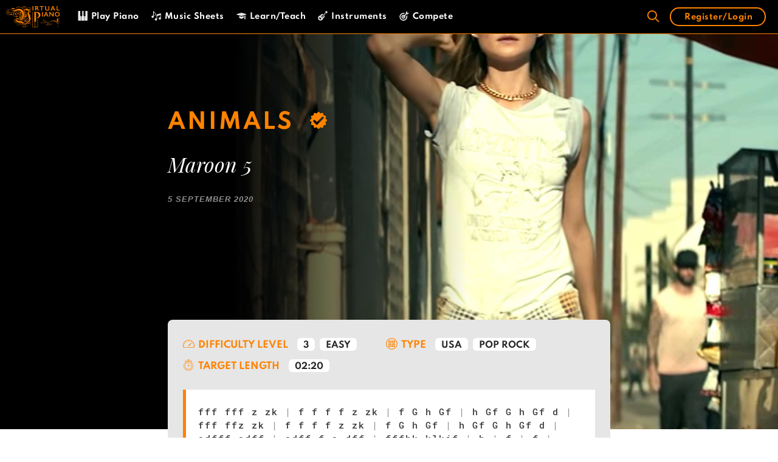

--- FILE ---
content_type: text/html; charset=UTF-8
request_url: https://virtualpiano.net/music-sheet/animals-maroon-5/
body_size: 116259
content:
<!DOCTYPE html>
<html lang="en-GB">
<head>
    <link rel="preconnect" href="connect.facebook.net">
    <link rel="dns-prefetch" href="connect.facebook.net">
    <link rel="preconnect" href="static.cloudflareinsights.com">
    <link rel="dns-prefetch" href="static.cloudflareinsights.com">
    <link rel="preconnect" href="googletagmanager.com">
    <link rel="dns-prefetch" href="googletagmanager.com">
    <link rel="preconnect" href="google-analytics.com">
    <link rel="dns-prefetch" href="google-analytics.com">
    <link rel="preconnect" href="cdnjs.cloudflare.com">
    <link rel="dns-prefetch" href="cdnjs.cloudflare.com">
    <link rel="preconnect" href="google-analytics.com">
    <link rel="dns-prefetch" href="google-analytics.com">
    <link rel="preconnect" href="cdn.jsdelivr.net">
    <link rel="dns-prefetch" href="cdn.jsdelivr.net">
    <link rel="preconnect" href="googletagservices.com">
    <link rel="dns-prefetch" href="googletagservices.com">
    <style>
        #site-navigation, #sticky-navigation {
            background: #000;
            border-bottom: 1px solid #FF8300;
        }
        .main-navigation {
            z-index: 100;
            padding: 0;
            clear: both;
            display: block;
        }
        .navigation-search {
            position: absolute;
            left: -99999px;
            pointer-events: none;
            visibility: hidden;
            z-index: 20;
            width: 100%;
            top: 0;
            transition: opacity 100ms ease-in-out;
            opacity: 0;
        }
        .main-navigation .mobile-bar-items {
            -webkit-box-ordinal-group: 3;
            -ms-flex-order: 2;
            order: 2;
            position: relative;
        }
        .main-navigation.has-branding .menu-toggle, .main-navigation.has-sticky-branding.navigation-stick .menu-toggle {
            -webkit-box-flex: 0;
            -ms-flex-positive: 0;
            flex-grow: 0;
            -webkit-box-ordinal-group: 4;
            -ms-flex-order: 3;
            order: 3;
            padding-right: 20px;
        }
        .loading p, .loading__pros {
            -webkit-transform: translateY(0px)!important;
            -ms-transform: translateY(0px)!important;
            transform: translateY(0px) !important;
            opacity: 1 !important;
            animation: initial !important;
        }
        @media (max-width: 1023px) {
            .main-navigation .menu-toggle, .main-navigation .mobile-bar-items, .sidebar-nav-mobile:not(#sticky-placeholder) {
                display: block;
            }
        }
        @media (max-width: 1023px){
            .main-navigation:not(.slideout-navigation) .inside-navigation {
                -ms-flex-wrap: wrap;
                flex-wrap: wrap;
                display: -webkit-box;
                display: -ms-flexbox;
                display: flex;
            }
            #site-navigation .top-bar {
                position: relative;
                display: block!important;
            }
        }
    </style>
	<meta charset="UTF-8">
	<link rel="profile" href="https://gmpg.org/xfn/11">

    <script>

        var current_user = {"current_user":{"data":{},"ID":0,"caps":[],"cap_key":null,"roles":[],"allcaps":[],"filter":null}}
        var user_meta = {"user_meta":false}
    </script>

	<meta name='robots' content='index, follow, max-image-preview:large, max-snippet:-1, max-video-preview:-1' />
<link rel="preload" href="https://virtualpiano.net/wp-content/plugins/rate-my-post/public/css/fonts/ratemypost.ttf" type="font/ttf" as="font" crossorigin="anonymous">
	<!-- This site is optimized with the Yoast SEO Premium plugin v24.5 (Yoast SEO v24.5) - https://yoast.com/wordpress/plugins/seo/ -->
	<title>Play Animals Music Sheet | Play on Virtual Piano</title>
	<meta name="description" content="Play Animals music sheet on Virtual Piano. Use your computer keyboard, mobile or tablet to play this song on Virtual Piano. It&#039;s fast, fun and simple." />
	<link rel="canonical" href="https://virtualpiano.net/music-sheet/animals-maroon-5/" />
	<meta property="og:locale" content="en_GB" />
	<meta property="og:type" content="article" />
	<meta property="og:title" content="Animals" />
	<meta property="og:description" content="Play Animals music sheet on Virtual Piano. Use your computer keyboard, mobile or tablet to play this song on Virtual Piano. It&#039;s fast, fun and simple." />
	<meta property="og:url" content="https://virtualpiano.net/music-sheet/animals-maroon-5/" />
	<meta property="og:site_name" content="Virtual Piano" />
	<meta property="article:publisher" content="https://www.facebook.com/VirtualPiano" />
	<meta property="article:modified_time" content="2020-09-07T15:31:21+00:00" />
	<meta property="og:image" content="https://virtualpiano.net/wp-content/uploads/2020/09/Animals-Maroon-5-Best-Online-Piano-Keyboard-Virtual-Piano.jpg" />
	<meta property="og:image:width" content="1200" />
	<meta property="og:image:height" content="1200" />
	<meta property="og:image:type" content="image/jpeg" />
	<meta name="twitter:card" content="summary_large_image" />
	<meta name="twitter:site" content="@bestpiano" />
	<meta name="twitter:label1" content="Estimated reading time" />
	<meta name="twitter:data1" content="1 minute" />
	<!-- / Yoast SEO Premium plugin. -->


<link rel="alternate" type="application/rss+xml" title="Virtual Piano &raquo; Feed" href="https://virtualpiano.net/feed/" />
<link rel="alternate" type="application/rss+xml" title="Virtual Piano &raquo; Comments Feed" href="https://virtualpiano.net/comments/feed/" />
<link rel='stylesheet' id='dashicons-css' href='https://virtualpiano.net/wp-includes/css/dashicons.min.css' type='text/css' media='all' />
<link rel='stylesheet' id='wp-block-library-css' href='https://virtualpiano.net/wp-includes/css/dist/block-library/style.min.css' type='text/css' media='all' />
<link rel='stylesheet' id='sensei-theme-blocks-css' href='https://virtualpiano.net/wp-content/plugins/sensei-lms/assets/dist/css/sensei-theme-blocks.css' type='text/css' media='all' />
<link rel='stylesheet' id='sensei-sidebar-mobile-menu-css' href='https://virtualpiano.net/wp-content/plugins/sensei-lms/assets/dist/css/sensei-course-theme/sidebar-mobile-menu.css' type='text/css' media='all' />
<style id='classic-theme-styles-inline-css' type='text/css'>
/*! This file is auto-generated */
.wp-block-button__link{color:#fff;background-color:#32373c;border-radius:9999px;box-shadow:none;text-decoration:none;padding:calc(.667em + 2px) calc(1.333em + 2px);font-size:1.125em}.wp-block-file__button{background:#32373c;color:#fff;text-decoration:none}
</style>
<style id='global-styles-inline-css' type='text/css'>
:root{--wp--preset--aspect-ratio--square: 1;--wp--preset--aspect-ratio--4-3: 4/3;--wp--preset--aspect-ratio--3-4: 3/4;--wp--preset--aspect-ratio--3-2: 3/2;--wp--preset--aspect-ratio--2-3: 2/3;--wp--preset--aspect-ratio--16-9: 16/9;--wp--preset--aspect-ratio--9-16: 9/16;--wp--preset--color--black: #000000;--wp--preset--color--cyan-bluish-gray: #abb8c3;--wp--preset--color--white: #ffffff;--wp--preset--color--pale-pink: #f78da7;--wp--preset--color--vivid-red: #cf2e2e;--wp--preset--color--luminous-vivid-orange: #ff6900;--wp--preset--color--luminous-vivid-amber: #fcb900;--wp--preset--color--light-green-cyan: #7bdcb5;--wp--preset--color--vivid-green-cyan: #00d084;--wp--preset--color--pale-cyan-blue: #8ed1fc;--wp--preset--color--vivid-cyan-blue: #0693e3;--wp--preset--color--vivid-purple: #9b51e0;--wp--preset--gradient--vivid-cyan-blue-to-vivid-purple: linear-gradient(135deg,rgba(6,147,227,1) 0%,rgb(155,81,224) 100%);--wp--preset--gradient--light-green-cyan-to-vivid-green-cyan: linear-gradient(135deg,rgb(122,220,180) 0%,rgb(0,208,130) 100%);--wp--preset--gradient--luminous-vivid-amber-to-luminous-vivid-orange: linear-gradient(135deg,rgba(252,185,0,1) 0%,rgba(255,105,0,1) 100%);--wp--preset--gradient--luminous-vivid-orange-to-vivid-red: linear-gradient(135deg,rgba(255,105,0,1) 0%,rgb(207,46,46) 100%);--wp--preset--gradient--very-light-gray-to-cyan-bluish-gray: linear-gradient(135deg,rgb(238,238,238) 0%,rgb(169,184,195) 100%);--wp--preset--gradient--cool-to-warm-spectrum: linear-gradient(135deg,rgb(74,234,220) 0%,rgb(151,120,209) 20%,rgb(207,42,186) 40%,rgb(238,44,130) 60%,rgb(251,105,98) 80%,rgb(254,248,76) 100%);--wp--preset--gradient--blush-light-purple: linear-gradient(135deg,rgb(255,206,236) 0%,rgb(152,150,240) 100%);--wp--preset--gradient--blush-bordeaux: linear-gradient(135deg,rgb(254,205,165) 0%,rgb(254,45,45) 50%,rgb(107,0,62) 100%);--wp--preset--gradient--luminous-dusk: linear-gradient(135deg,rgb(255,203,112) 0%,rgb(199,81,192) 50%,rgb(65,88,208) 100%);--wp--preset--gradient--pale-ocean: linear-gradient(135deg,rgb(255,245,203) 0%,rgb(182,227,212) 50%,rgb(51,167,181) 100%);--wp--preset--gradient--electric-grass: linear-gradient(135deg,rgb(202,248,128) 0%,rgb(113,206,126) 100%);--wp--preset--gradient--midnight: linear-gradient(135deg,rgb(2,3,129) 0%,rgb(40,116,252) 100%);--wp--preset--font-size--small: 13px;--wp--preset--font-size--medium: 20px;--wp--preset--font-size--large: 36px;--wp--preset--font-size--x-large: 42px;--wp--preset--spacing--20: 0.44rem;--wp--preset--spacing--30: 0.67rem;--wp--preset--spacing--40: 1rem;--wp--preset--spacing--50: 1.5rem;--wp--preset--spacing--60: 2.25rem;--wp--preset--spacing--70: 3.38rem;--wp--preset--spacing--80: 5.06rem;--wp--preset--shadow--natural: 6px 6px 9px rgba(0, 0, 0, 0.2);--wp--preset--shadow--deep: 12px 12px 50px rgba(0, 0, 0, 0.4);--wp--preset--shadow--sharp: 6px 6px 0px rgba(0, 0, 0, 0.2);--wp--preset--shadow--outlined: 6px 6px 0px -3px rgba(255, 255, 255, 1), 6px 6px rgba(0, 0, 0, 1);--wp--preset--shadow--crisp: 6px 6px 0px rgba(0, 0, 0, 1);}:where(.is-layout-flex){gap: 0.5em;}:where(.is-layout-grid){gap: 0.5em;}body .is-layout-flex{display: flex;}.is-layout-flex{flex-wrap: wrap;align-items: center;}.is-layout-flex > :is(*, div){margin: 0;}body .is-layout-grid{display: grid;}.is-layout-grid > :is(*, div){margin: 0;}:where(.wp-block-columns.is-layout-flex){gap: 2em;}:where(.wp-block-columns.is-layout-grid){gap: 2em;}:where(.wp-block-post-template.is-layout-flex){gap: 1.25em;}:where(.wp-block-post-template.is-layout-grid){gap: 1.25em;}.has-black-color{color: var(--wp--preset--color--black) !important;}.has-cyan-bluish-gray-color{color: var(--wp--preset--color--cyan-bluish-gray) !important;}.has-white-color{color: var(--wp--preset--color--white) !important;}.has-pale-pink-color{color: var(--wp--preset--color--pale-pink) !important;}.has-vivid-red-color{color: var(--wp--preset--color--vivid-red) !important;}.has-luminous-vivid-orange-color{color: var(--wp--preset--color--luminous-vivid-orange) !important;}.has-luminous-vivid-amber-color{color: var(--wp--preset--color--luminous-vivid-amber) !important;}.has-light-green-cyan-color{color: var(--wp--preset--color--light-green-cyan) !important;}.has-vivid-green-cyan-color{color: var(--wp--preset--color--vivid-green-cyan) !important;}.has-pale-cyan-blue-color{color: var(--wp--preset--color--pale-cyan-blue) !important;}.has-vivid-cyan-blue-color{color: var(--wp--preset--color--vivid-cyan-blue) !important;}.has-vivid-purple-color{color: var(--wp--preset--color--vivid-purple) !important;}.has-black-background-color{background-color: var(--wp--preset--color--black) !important;}.has-cyan-bluish-gray-background-color{background-color: var(--wp--preset--color--cyan-bluish-gray) !important;}.has-white-background-color{background-color: var(--wp--preset--color--white) !important;}.has-pale-pink-background-color{background-color: var(--wp--preset--color--pale-pink) !important;}.has-vivid-red-background-color{background-color: var(--wp--preset--color--vivid-red) !important;}.has-luminous-vivid-orange-background-color{background-color: var(--wp--preset--color--luminous-vivid-orange) !important;}.has-luminous-vivid-amber-background-color{background-color: var(--wp--preset--color--luminous-vivid-amber) !important;}.has-light-green-cyan-background-color{background-color: var(--wp--preset--color--light-green-cyan) !important;}.has-vivid-green-cyan-background-color{background-color: var(--wp--preset--color--vivid-green-cyan) !important;}.has-pale-cyan-blue-background-color{background-color: var(--wp--preset--color--pale-cyan-blue) !important;}.has-vivid-cyan-blue-background-color{background-color: var(--wp--preset--color--vivid-cyan-blue) !important;}.has-vivid-purple-background-color{background-color: var(--wp--preset--color--vivid-purple) !important;}.has-black-border-color{border-color: var(--wp--preset--color--black) !important;}.has-cyan-bluish-gray-border-color{border-color: var(--wp--preset--color--cyan-bluish-gray) !important;}.has-white-border-color{border-color: var(--wp--preset--color--white) !important;}.has-pale-pink-border-color{border-color: var(--wp--preset--color--pale-pink) !important;}.has-vivid-red-border-color{border-color: var(--wp--preset--color--vivid-red) !important;}.has-luminous-vivid-orange-border-color{border-color: var(--wp--preset--color--luminous-vivid-orange) !important;}.has-luminous-vivid-amber-border-color{border-color: var(--wp--preset--color--luminous-vivid-amber) !important;}.has-light-green-cyan-border-color{border-color: var(--wp--preset--color--light-green-cyan) !important;}.has-vivid-green-cyan-border-color{border-color: var(--wp--preset--color--vivid-green-cyan) !important;}.has-pale-cyan-blue-border-color{border-color: var(--wp--preset--color--pale-cyan-blue) !important;}.has-vivid-cyan-blue-border-color{border-color: var(--wp--preset--color--vivid-cyan-blue) !important;}.has-vivid-purple-border-color{border-color: var(--wp--preset--color--vivid-purple) !important;}.has-vivid-cyan-blue-to-vivid-purple-gradient-background{background: var(--wp--preset--gradient--vivid-cyan-blue-to-vivid-purple) !important;}.has-light-green-cyan-to-vivid-green-cyan-gradient-background{background: var(--wp--preset--gradient--light-green-cyan-to-vivid-green-cyan) !important;}.has-luminous-vivid-amber-to-luminous-vivid-orange-gradient-background{background: var(--wp--preset--gradient--luminous-vivid-amber-to-luminous-vivid-orange) !important;}.has-luminous-vivid-orange-to-vivid-red-gradient-background{background: var(--wp--preset--gradient--luminous-vivid-orange-to-vivid-red) !important;}.has-very-light-gray-to-cyan-bluish-gray-gradient-background{background: var(--wp--preset--gradient--very-light-gray-to-cyan-bluish-gray) !important;}.has-cool-to-warm-spectrum-gradient-background{background: var(--wp--preset--gradient--cool-to-warm-spectrum) !important;}.has-blush-light-purple-gradient-background{background: var(--wp--preset--gradient--blush-light-purple) !important;}.has-blush-bordeaux-gradient-background{background: var(--wp--preset--gradient--blush-bordeaux) !important;}.has-luminous-dusk-gradient-background{background: var(--wp--preset--gradient--luminous-dusk) !important;}.has-pale-ocean-gradient-background{background: var(--wp--preset--gradient--pale-ocean) !important;}.has-electric-grass-gradient-background{background: var(--wp--preset--gradient--electric-grass) !important;}.has-midnight-gradient-background{background: var(--wp--preset--gradient--midnight) !important;}.has-small-font-size{font-size: var(--wp--preset--font-size--small) !important;}.has-medium-font-size{font-size: var(--wp--preset--font-size--medium) !important;}.has-large-font-size{font-size: var(--wp--preset--font-size--large) !important;}.has-x-large-font-size{font-size: var(--wp--preset--font-size--x-large) !important;}
:where(.wp-block-post-template.is-layout-flex){gap: 1.25em;}:where(.wp-block-post-template.is-layout-grid){gap: 1.25em;}
:where(.wp-block-columns.is-layout-flex){gap: 2em;}:where(.wp-block-columns.is-layout-grid){gap: 2em;}
:root :where(.wp-block-pullquote){font-size: 1.5em;line-height: 1.6;}
</style>
<link rel='stylesheet' id='ai-aos-css' href='https://virtualpiano.net/wp-content/plugins/ad-inserter-pro/includes/aos/ai-aos.css' type='text/css' media='all' />
<link rel='stylesheet' id='css/e2pdf.frontend.global-css' href='https://virtualpiano.net/wp-content/plugins/e2pdf/css/e2pdf.frontend.global.css' type='text/css' media='all' />
<link rel='stylesheet' id='ihc_front_end_style-css' href='https://virtualpiano.net/wp-content/plugins/indeed-membership-pro/assets/css/style.min.css' type='text/css' media='all' />
<link rel='stylesheet' id='ihc_templates_style-css' href='https://virtualpiano.net/wp-content/plugins/indeed-membership-pro/assets/css/templates.min.css' type='text/css' media='all' />
<link rel='stylesheet' id='rate-my-post-css' href='https://virtualpiano.net/wp-content/plugins/rate-my-post/public/css/rate-my-post.css' type='text/css' media='all' />
<link rel='stylesheet' id='module-frontend-css' href='https://virtualpiano.net/wp-content/plugins/sensei-lms/assets/dist/css/modules-frontend.css' type='text/css' media='all' />
<link rel='stylesheet' id='pages-frontend-css' href='https://virtualpiano.net/wp-content/plugins/sensei-lms/assets/dist/css/pages-frontend.css' type='text/css' media='all' />
<link rel='stylesheet' id='sensei-frontend-css' href='https://virtualpiano.net/wp-content/plugins/sensei-lms/assets/dist/css/frontend.css' type='text/css' media='screen' />
<link rel='stylesheet' id='taxonomy-image-plugin-public-css' href='https://virtualpiano.net/wp-content/plugins/taxonomy-images/css/style.css' type='text/css' media='screen' />
<link rel='stylesheet' id='generate-style-css' href='https://virtualpiano.net/wp-content/themes/generatepress/css/all.min.css' type='text/css' media='all' />
<style id='generate-style-inline-css' type='text/css'>
body{background-color:#efefef;color:#3a3a3a;}a, a:visited{color:#ff8300;}a:hover, a:focus, a:active{color:#000000;}body .grid-container{max-width:1505px;}.wp-block-group__inner-container{max-width:1505px;margin-left:auto;margin-right:auto;}body, button, input, select, textarea{font-family:"Spartan";font-size:14px;}body{line-height:1.8;}.entry-content > [class*="wp-block-"]:not(:last-child){margin-bottom:1.5em;}.main-title{font-size:25px;}.main-navigation .main-nav ul ul li a{font-size:14px;}.widget-title{font-family:"Spartan";font-weight:500;}button:not(.menu-toggle),html input[type="button"],input[type="reset"],input[type="submit"],.button,.button:visited,.wp-block-button .wp-block-button__link{font-family:"Spartan";}h1{font-family:"Spartan";font-weight:600;font-size:45px;}h2{font-family:"Spartan";font-weight:600;}h3{font-family:"Spartan";font-weight:600;}h4{font-family:"Playfair Display";font-weight:400;font-size:26px;}h5{font-family:"Spartan";font-weight:600;font-size:12px;}h6{font-family:"Roboto Mono";font-size:14px;}@media (max-width:768px){.main-title{font-size:30px;}h1{font-size:30px;}h2{font-size:25px;}}.top-bar{background-color:#636363;color:#ffffff;}.top-bar a,.top-bar a:visited{color:#ffffff;}.top-bar a:hover{color:#303030;}.site-header{background-color:#ffffff;color:#3a3a3a;}.site-header a,.site-header a:visited{color:#3a3a3a;}.main-title a,.main-title a:hover,.main-title a:visited{color:#ffffff;}.site-description{color:#757575;}.main-navigation,.main-navigation ul ul{background-color:rgba(0,0,0,0.9);}.main-navigation .main-nav ul li a,.menu-toggle{color:#ffffff;}.main-navigation .main-nav ul li:hover > a,.main-navigation .main-nav ul li:focus > a, .main-navigation .main-nav ul li.sfHover > a{color:#ff8300;background-color:#000000;}button.menu-toggle:hover,button.menu-toggle:focus,.main-navigation .mobile-bar-items a,.main-navigation .mobile-bar-items a:hover,.main-navigation .mobile-bar-items a:focus{color:#ffffff;}.main-navigation .main-nav ul li[class*="current-menu-"] > a{color:#ff8300;background-color:#000000;}.main-navigation .main-nav ul li[class*="current-menu-"] > a:hover,.main-navigation .main-nav ul li[class*="current-menu-"].sfHover > a{color:#ff8300;background-color:#000000;}.navigation-search input[type="search"],.navigation-search input[type="search"]:active, .navigation-search input[type="search"]:focus, .main-navigation .main-nav ul li.search-item.active > a{color:#ff8300;background-color:#000000;}.main-navigation ul ul{background-color:#3f3f3f;}.main-navigation .main-nav ul ul li a{color:#ffffff;}.main-navigation .main-nav ul ul li:hover > a,.main-navigation .main-nav ul ul li:focus > a,.main-navigation .main-nav ul ul li.sfHover > a{color:#ffffff;background-color:#4f4f4f;}.main-navigation .main-nav ul ul li[class*="current-menu-"] > a{color:#ffffff;background-color:#4f4f4f;}.main-navigation .main-nav ul ul li[class*="current-menu-"] > a:hover,.main-navigation .main-nav ul ul li[class*="current-menu-"].sfHover > a{color:#ffffff;background-color:#4f4f4f;}.separate-containers .inside-article, .separate-containers .comments-area, .separate-containers .page-header, .one-container .container, .separate-containers .paging-navigation, .inside-page-header{background-color:#ffffff;}.entry-meta{color:#595959;}.entry-meta a,.entry-meta a:visited{color:#595959;}.entry-meta a:hover{color:#db6623;}.sidebar .widget{background-color:#ffffff;}.sidebar .widget .widget-title{color:#000000;}.footer-widgets{color:#ffffff;background-color:#ffffff;}.footer-widgets a,.footer-widgets a:visited{color:#ffffff;}.footer-widgets a:hover{color:#ff8300;}.footer-widgets .widget-title{color:#ff8300;}.site-info{color:#000000;background-color:#e6e6e6;}.site-info a,.site-info a:visited{color:#0c0c0c;}.site-info a:hover{color:#606060;}.footer-bar .widget_nav_menu .current-menu-item a{color:#606060;}input[type="text"],input[type="email"],input[type="url"],input[type="password"],input[type="search"],input[type="tel"],input[type="number"],textarea,select{color:#666666;background-color:#fafafa;border-color:#cccccc;}input[type="text"]:focus,input[type="email"]:focus,input[type="url"]:focus,input[type="password"]:focus,input[type="search"]:focus,input[type="tel"]:focus,input[type="number"]:focus,textarea:focus,select:focus{color:#666666;background-color:#ffffff;border-color:#bfbfbf;}button,html input[type="button"],input[type="reset"],input[type="submit"],a.button,a.button:visited,a.wp-block-button__link:not(.has-background){color:#ffffff;background-color:#666666;}button:hover,html input[type="button"]:hover,input[type="reset"]:hover,input[type="submit"]:hover,a.button:hover,button:focus,html input[type="button"]:focus,input[type="reset"]:focus,input[type="submit"]:focus,a.button:focus,a.wp-block-button__link:not(.has-background):active,a.wp-block-button__link:not(.has-background):focus,a.wp-block-button__link:not(.has-background):hover{color:#ffffff;background-color:#3f3f3f;}.generate-back-to-top,.generate-back-to-top:visited{background-color:rgba( 0,0,0,0.4 );color:#ffffff;}.generate-back-to-top:hover,.generate-back-to-top:focus{background-color:rgba( 0,0,0,0.6 );color:#ffffff;}.entry-content .alignwide, body:not(.no-sidebar) .entry-content .alignfull{margin-left:-40px;width:calc(100% + 80px);max-width:calc(100% + 80px);}.main-navigation .main-nav ul li a,.menu-toggle,.main-navigation .mobile-bar-items a{line-height:55px;}.navigation-search input{height:55px;}.rtl .menu-item-has-children .dropdown-menu-toggle{padding-left:20px;}.rtl .main-navigation .main-nav ul li.menu-item-has-children > a{padding-right:20px;}@media (max-width:768px){.separate-containers .inside-article, .separate-containers .comments-area, .separate-containers .page-header, .separate-containers .paging-navigation, .one-container .site-content, .inside-page-header, .wp-block-group__inner-container{padding:30px;}.entry-content .alignwide, body:not(.no-sidebar) .entry-content .alignfull{margin-left:-30px;width:calc(100% + 60px);max-width:calc(100% + 60px);}}.one-container .sidebar .widget{padding:0px;}/* End cached CSS */@media (max-width: 1023px){.main-navigation .menu-toggle,.main-navigation .mobile-bar-items,.sidebar-nav-mobile:not(#sticky-placeholder){display:block;}.main-navigation ul,.gen-sidebar-nav{display:none;}[class*="nav-float-"] .site-header .inside-header > *{float:none;clear:both;}}@font-face {font-family: "GeneratePress";src:  url("https://virtualpiano.net/wp-content/themes/generatepress/fonts/generatepress.eot");src:  url("https://virtualpiano.net/wp-content/themes/generatepress/fonts/generatepress.eot#iefix") format("embedded-opentype"),  url("https://virtualpiano.net/wp-content/themes/generatepress/fonts/generatepress.woff2") format("woff2"),  url("https://virtualpiano.net/wp-content/themes/generatepress/fonts/generatepress.woff") format("woff"),  url("https://virtualpiano.net/wp-content/themes/generatepress/fonts/generatepress.ttf") format("truetype"),  url("https://virtualpiano.net/wp-content/themes/generatepress/fonts/generatepress.svg#GeneratePress") format("svg");font-weight: normal;font-style: normal;font-display: swap;}.main-navigation .slideout-toggle a:before,.slide-opened .slideout-overlay .slideout-exit:before {font-family: GeneratePress;}.slideout-navigation .dropdown-menu-toggle:before {content: "\f107" !important;}.slideout-navigation .sfHover > a .dropdown-menu-toggle:before {content: "\f106" !important;}
.navigation-branding .main-title{font-weight:bold;text-transform:none;font-size:25px;}@media (max-width: 1023px){.navigation-branding .main-title{font-size:30px;}}
.main-navigation .main-nav ul li a,.menu-toggle,.main-navigation .mobile-bar-items a{transition: line-height 300ms ease}.fl-builder-edit .navigation-stick {z-index: 10 !important;}.main-navigation.toggled .main-nav > ul{background-color: rgba(0,0,0,0.9)}
.post-image, .page-content, .entry-content, .entry-summary, footer.entry-meta{margin-top:1.9em;}.post-image-above-header .inside-article div.featured-image, .post-image-above-header .inside-article div.post-image{margin-bottom:1.9em;}
</style>
<link rel='stylesheet' id='generate-blog-css' href='https://virtualpiano.net/wp-content/plugins/gp-premium/blog/functions/css/style-min.css' type='text/css' media='all' />
<link rel='stylesheet' id='generate-sticky-css' href='https://virtualpiano.net/wp-content/plugins/gp-premium/menu-plus/functions/css/sticky.min.css' type='text/css' media='all' />
<link rel='stylesheet' id='generate-navigation-branding-css' href='https://virtualpiano.net/wp-content/plugins/gp-premium/menu-plus/functions/css/navigation-branding.min.css' type='text/css' media='all' />
<style id='generate-navigation-branding-inline-css' type='text/css'>
.navigation-branding img, .site-logo.mobile-header-logo img{height:55px;width:auto;}.navigation-branding .main-title{line-height:55px;}@media (max-width: 1515px){#site-navigation .navigation-branding, #sticky-navigation .navigation-branding{margin-left:10px;}}@media (max-width: 1023px){.main-navigation:not(.slideout-navigation) .main-nav{-ms-flex:0 0 100%;flex:0 0 100%;}.main-navigation:not(.slideout-navigation) .inside-navigation{-ms-flex-wrap:wrap;flex-wrap:wrap;display:-webkit-box;display:-ms-flexbox;display:flex;}.nav-aligned-center .navigation-branding, .nav-aligned-left .navigation-branding{margin-right:auto;}.nav-aligned-center  .main-navigation.has-branding:not(.slideout-navigation) .inside-navigation .main-nav,.nav-aligned-center  .main-navigation.has-sticky-branding.navigation-stick .inside-navigation .main-nav,.nav-aligned-left  .main-navigation.has-branding:not(.slideout-navigation) .inside-navigation .main-nav,.nav-aligned-left  .main-navigation.has-sticky-branding.navigation-stick .inside-navigation .main-nav{margin-right:0px;}}
</style>
<link rel='stylesheet' id='pp-animate-css' href='https://virtualpiano.net/wp-content/plugins/bbpowerpack/assets/css/animate.min.css' type='text/css' media='all' />
<script type="text/javascript" src="https://virtualpiano.net/wp-includes/js/jquery/jquery3.5.1.min.js" id="jquery-js"></script>
<script type="text/javascript" id="ihc-front_end_js-js-extra">
/* <![CDATA[ */
var ihc_translated_labels = {"delete_level":"WARNING: By cancelling your subscription, you will not receive a refund and your account will be deleted with immediate effect. You will no longer have access to your account or premium features. Are you sure you want to cancel your subscription and delete your account now?","cancel_level":"WARNING: By deleting your account, you will not receive a refund and your subscription will be cancelled with immediate effect. You will no longer have access to your account or premium features. Are you sure you want to delete your account and subscription now?","vp_cancel_level":"WARNING: By cancelling level access, you will not receive a refund, and access to the selected levels will be revoked with immediate effect. You will no longer have access to the levels you are cancelling. Are you sure you want to cancel level access now?","vp_cancel_membership":"WARNING: By deleting your account, you will not receive a refund and your subscription will be cancelled with immediate effect. You will no longer have access to your account or premium features. Are you sure you want to delete your account and subscription now?"};
/* ]]> */
</script>
<script type="text/javascript" src="https://virtualpiano.net/wp-content/plugins/indeed-membership-pro/assets/js/functions.min.js" id="ihc-front_end_js-js"></script>
<script type="text/javascript" id="ihc-front_end_js-js-after">
/* <![CDATA[ */
var ihc_site_url='https://virtualpiano.net';
var ihc_plugin_url='https://virtualpiano.net/wp-content/plugins/indeed-membership-pro/';
var ihc_ajax_url='https://virtualpiano.net/wp-admin/admin-ajax.php';
var ihcStripeMultiply='100';
/* ]]> */
</script>
<script type="text/javascript" id="BENrueeg_RUE-not_file_js-js-extra">
/* <![CDATA[ */
var BENrueeg_RUE_js_Params = {"is_field_name_removed":""};
/* ]]> */
</script>
<link rel="https://api.w.org/" href="https://virtualpiano.net/wp-json/" /><link rel="alternate" title="JSON" type="application/json" href="https://virtualpiano.net/wp-json/wp/v2/music_sheet/9708" /><link rel="EditURI" type="application/rsd+xml" title="RSD" href="https://virtualpiano.net/xmlrpc.php?rsd" />
<meta name="generator" content="WordPress 6.6.4" />
<link rel='shortlink' href='https://virtualpiano.net/?p=9708' />
<link rel="alternate" title="oEmbed (JSON)" type="application/json+oembed" href="https://virtualpiano.net/wp-json/oembed/1.0/embed?url=https%3A%2F%2Fvirtualpiano.net%2Fmusic-sheet%2Fanimals-maroon-5%2F" />
<link rel="alternate" title="oEmbed (XML)" type="text/xml+oembed" href="https://virtualpiano.net/wp-json/oembed/1.0/embed?url=https%3A%2F%2Fvirtualpiano.net%2Fmusic-sheet%2Fanimals-maroon-5%2F&#038;format=xml" />
		<script>
			var bb_powerpack = {
				search_term: '',
				version: '2.33.1',
				getAjaxUrl: function() { return atob( 'aHR0cHM6Ly92aXJ0dWFscGlhbm8ubmV0L3dwLWFkbWluL2FkbWluLWFqYXgucGhw' ); },
				callback: function() {}
			};
		</script>
		<meta name='ump-hash' content='MTMuMHwyMDI1MDIyMHwx'><meta name='ump-token' content='9177db99fa'>		<style>
			:root {
						}
		</style>
			<style>
		.class_gwp_my_template_file {
			cursor:help;
		}
	</style>
	<script>document.documentElement.className += " js";</script>
<meta name="viewport" content="width=device-width, initial-scale=1">

<script type="application/ld+json" class="saswp-schema-markup-output">
[{"@context":"https:\/\/schema.org\/","@graph":[{"@context":"https:\/\/schema.org\/","@type":"SiteNavigationElement","@id":"https:\/\/virtualpiano.net#VP MAIN MENU","name":"Play Piano","url":"https:\/\/virtualpiano.net\/"},{"@context":"https:\/\/schema.org\/","@type":"SiteNavigationElement","@id":"https:\/\/virtualpiano.net#VP MAIN MENU","name":"Music Sheets","url":"https:\/\/virtualpiano.net\/music-sheets\/"},{"@context":"https:\/\/schema.org\/","@type":"SiteNavigationElement","@id":"https:\/\/virtualpiano.net#VP MAIN MENU","name":"Learn\/Teach","url":"https:\/\/virtualpiano.net\/virtual-music-education\/"},{"@context":"https:\/\/schema.org\/","@type":"SiteNavigationElement","@id":"https:\/\/virtualpiano.net#VP MAIN MENU","name":"Instruments","url":"https:\/\/virtualpiano.net\/virtual-music-instruments\/"},{"@context":"https:\/\/schema.org\/","@type":"SiteNavigationElement","@id":"https:\/\/virtualpiano.net#VP MAIN MENU","name":"Compete","url":"https:\/\/virtualpiano.net\/worlds-best-online-pianists\/"}]}]
</script>

<!-- start Simple Custom CSS and JS -->
<script type="text/javascript">
/* Default comment here */ 

(()=>{"use strict";var t={455:(t,e,n)=>{n.d(e,{Z:()=>c});var r=n(81),o=n.n(r),i=n(645),a=n.n(i)()(o());a.push([t.id,'div._2e0r68{position:fixed;top:0;left:0;width:100%;height:100%;background:rgba(0,0,0,.4);z-index:999999}div._2e0r68 *{box-sizing:border-box}div._2e0r68 div._1b2ogky{position:fixed;top:50%;left:50%;transform:translate(-50%, -50%);display:flex;flex-direction:column;justify-content:flex-start;min-height:25vh;width:50%;background-color:#fff;border:none;border-radius:1em;box-shadow:0 0 10px rgba(0,0,0,.3);text-align:center;font-size:13px;font-family:Arial,Helvetica,sans-serif;font-weight:bold;line-height:2;color:#000}div._2e0r68 div._1b2ogky *:before,div._2e0r68 div._1b2ogky *:after{content:"";display:none}@media screen and (max-width: 479px){div._2e0r68 div._1b2ogky{font-size:13px;width:90%}}@media screen and (min-width: 480px){div._2e0r68 div._1b2ogky{font-size:14px;width:80%}}@media screen and (min-width: 608px){div._2e0r68 div._1b2ogky{font-size:14px;width:70%}}@media screen and (min-width: 960px){div._2e0r68 div._1b2ogky{font-size:16px;width:70%}}@media screen and (min-width: 1200px){div._2e0r68 div._1b2ogky{font-size:16px;width:840px}}div._2e0r68 div._1b2ogky header{width:100%;background-color:rgba(0,0,0,0);border:0;color:inherit;display:block;font-size:1em;font-family:inherit;letter-spacing:normal;margin:0;opacity:1;outline:none;padding:1em 2em;position:static;text-align:center}div._2e0r68 div._1b2ogky header img{display:inline;margin:0 0 16px 0;padding:0;max-width:240px;max-height:60px}div._2e0r68 div._1b2ogky header h2{display:block;line-height:1.3;padding:0;font-family:inherit;font-weight:normal;font-style:normal;text-decoration:initial;text-align:center;font-size:1.75em;margin:0;color:inherit}div._2e0r68 div._1b2ogky header h2:not(img+*){margin-top:30px}div._2e0r68 div._1b2ogky header span._1nqoz2x{position:absolute;top:0;right:15px;font-size:2em;font-weight:normal;cursor:pointer;color:inherit}div._2e0r68 div._1b2ogky header span._1nqoz2x:hover{filter:brightness(115%)}div._2e0r68 div._1b2ogky section{width:100%;margin:0;padding:1em 2em;text-align:center;font-family:inherit;color:inherit;background:rgba(0,0,0,0)}div._2e0r68 div._1b2ogky section p{display:block;margin:0 0 1em 0;line-height:1.5;text-align:center;font-size:1em;font-family:inherit;color:inherit;overflow-wrap:break-word;font-weight:normal;font-style:normal;text-decoration:initial}div._2e0r68 div._1b2ogky section p:last-of-type{margin:0 0 1.5em 0}div._2e0r68 div._1b2ogky section._1xdvsbr{display:block}div._2e0r68 div._1b2ogky section._1xdvsbr._1pj3vdw{display:none}div._2e0r68 div._1b2ogky section._1xdvsbr a._13tfy34._1lvrymu{color:var(--_1lvrymu)}div._2e0r68 div._1b2ogky section._1xdvsbr a._13tfy34.wk16bl{text-decoration:var(--wk16bl)}div._2e0r68 div._1b2ogky section._1xdvsbr a._13tfy34._19y5qcd:visited{color:var(--_19y5qcd)}div._2e0r68 div._1b2ogky section._1xdvsbr div.rdgum{display:block;margin:.75em;padding:0;width:100%}div._2e0r68 div._1b2ogky section._1xdvsbr div.rdgum p._9mphuf{max-width:80%;margin:0 auto;padding:0;font-size:.85em;color:inherit;font-style:normal;font-weight:normal;cursor:pointer}div._2e0r68 div._1b2ogky section._1k58580{display:block}div._2e0r68 div._1b2ogky section._1k58580._1pj3vdw{display:none}div._2e0r68 div._1b2ogky section._1k58580 h4.uf9kgo{color:inherit;text-align:initial;font-weight:normal;font-family:inherit;font-size:1.125em;margin:0 0 .5em .5em}div._2e0r68 div._1b2ogky section._1k58580 div._19n4yzh{display:flex;margin:1.5em 0}div._2e0r68 div._1b2ogky section._1k58580 div._19n4yzh ul._58fy7d{max-height:300px;flex:2;list-style:none;overflow-y:auto;margin:0 1em 0 0;padding-inline-start:0}@media screen and (min-width: 608px){div._2e0r68 div._1b2ogky section._1k58580 div._19n4yzh ul._58fy7d{flex:1;margin:0 2em 0 0}}div._2e0r68 div._1b2ogky section._1k58580 div._19n4yzh ul._58fy7d li{padding:.75em;cursor:pointer;background:rgba(0,0,0,.05);font-weight:bold}div._2e0r68 div._1b2ogky section._1k58580 div._19n4yzh ul._58fy7d li:hover{background:rgba(0,0,0,.075)}div._2e0r68 div._1b2ogky section._1k58580 div._19n4yzh ul._58fy7d li._6e9e46{color:var(--yoe4ap);background:var(--_1ewp903)}div._2e0r68 div._1b2ogky section._1k58580 div._19n4yzh div.p2mxrr{max-height:300px;overflow-y:auto;flex:3;display:flex;flex-direction:column;justify-content:space-between;text-align:initial}div._2e0r68 div._1b2ogky section._1k58580 div._19n4yzh div.p2mxrr ol.q2hp99{display:none;list-style-type:decimal;text-align:initial;padding:0;margin:0 2em;font-weight:normal}div._2e0r68 div._1b2ogky section._1k58580 div._19n4yzh div.p2mxrr ol.q2hp99._6e9e46{display:block}div._2e0r68 div._1b2ogky section._1k58580 div._19n4yzh div.p2mxrr p{margin:1em 0 0;text-align:inherit;font-style:italic}div._2e0r68 div._1b2ogky section._1k58580 button._1o7gsl9{font-size:1em;text-transform:initial}div._2e0r68 div._1b2ogky button.bhanyf{width:auto;height:auto;max-width:90%;cursor:pointer;display:inline-block;letter-spacing:normal;margin:.75em;opacity:1;outline:none;overflow-wrap:break-word;font-family:inherit;font-weight:normal;font-style:normal;text-decoration:initial;text-transform:uppercase;text-align:center;color:#fff;font-size:1.15em;padding:.75em 2em;padding-inline:2em;padding-block:.75em;line-height:normal;background:#40c28a;border:none;border-radius:.25em;box-shadow:none}div._2e0r68 div._1b2ogky button.bhanyf:hover{filter:brightness(115%);box-shadow:none}div._2e0r68 div._1b2ogky a._12lup48{height:50px;width:50px;position:absolute;bottom:5px;right:5px}div._2e0r68 div._1b2ogky a._12lup48 img{position:initial;height:100%;width:100%;filter:drop-shadow(1px 1px 1px var(--_1eijn4x))}',""]);const c=a},645:t=>{t.exports=function(t){var e=[];return e.toString=function(){return this.map((function(e){var n="",r=void 0!==e[5];return e[4]&&(n+="@supports (".concat(e[4],") {")),e[2]&&(n+="@media ".concat(e[2]," {")),r&&(n+="@layer".concat(e[5].length>0?" ".concat(e[5]):""," {")),n+=t(e),r&&(n+="}"),e[2]&&(n+="}"),e[4]&&(n+="}"),n})).join("")},e.i=function(t,n,r,o,i){"string"==typeof t&&(t=[[null,t,void 0]]);var a={};if(r)for(var c=0;c<this.length;c++){var s=this[c][0];null!=s&&(a[s]=!0)}for(var l=0;l<t.length;l++){var u=[].concat(t[l]);r&&a[u[0]]||(void 0!==i&&(void 0===u[5]||(u[1]="@layer".concat(u[5].length>0?" ".concat(u[5]):""," {").concat(u[1],"}")),u[5]=i),n&&(u[2]?(u[1]="@media ".concat(u[2]," {").concat(u[1],"}"),u[2]=n):u[2]=n),o&&(u[4]?(u[1]="@supports (".concat(u[4],") {").concat(u[1],"}"),u[4]=o):u[4]="".concat(o)),e.push(u))}},e}},81:t=>{t.exports=function(t){return t[1]}},379:t=>{var e=[];function n(t){for(var n=-1,r=0;r<e.length;r++)if(e[r].identifier===t){n=r;break}return n}function r(t,r){for(var i={},a=[],c=0;c<t.length;c++){var s=t[c],l=r.base?s[0]+r.base:s[0],u=i[l]||0,d="".concat(l," ").concat(u);i[l]=u+1;var f=n(d),h={css:s[1],media:s[2],sourceMap:s[3],supports:s[4],layer:s[5]};if(-1!==f)e[f].references++,e[f].updater(h);else{var p=o(h,r);r.byIndex=c,e.splice(c,0,{identifier:d,updater:p,references:1})}a.push(d)}return a}function o(t,e){var n=e.domAPI(e);n.update(t);return function(e){if(e){if(e.css===t.css&&e.media===t.media&&e.sourceMap===t.sourceMap&&e.supports===t.supports&&e.layer===t.layer)return;n.update(t=e)}else n.remove()}}t.exports=function(t,o){var i=r(t=t||[],o=o||{});return function(t){t=t||[];for(var a=0;a<i.length;a++){var c=n(i[a]);e[c].references--}for(var s=r(t,o),l=0;l<i.length;l++){var u=n(i[l]);0===e[u].references&&(e[u].updater(),e.splice(u,1))}i=s}}},569:t=>{var e={};t.exports=function(t,n){var r=function(t){if(void 0===e[t]){var n=document.querySelector(t);if(window.HTMLIFrameElement&&n instanceof window.HTMLIFrameElement)try{n=n.contentDocument.head}catch(t){n=null}e[t]=n}return e[t]}(t);if(!r)throw new Error("Couldn't find a style target. This probably means that the value for the 'insert' parameter is invalid.");r.appendChild(n)}},216:t=>{t.exports=function(t){var e=document.createElement("style");return t.setAttributes(e,t.attributes),t.insert(e,t.options),e}},565:(t,e,n)=>{t.exports=function(t){var e=n.nc;e&&t.setAttribute("nonce",e)}},795:t=>{t.exports=function(t){if("undefined"==typeof document)return{update:function(){},remove:function(){}};var e=t.insertStyleElement(t);return{update:function(n){!function(t,e,n){var r="";n.supports&&(r+="@supports (".concat(n.supports,") {")),n.media&&(r+="@media ".concat(n.media," {"));var o=void 0!==n.layer;o&&(r+="@layer".concat(n.layer.length>0?" ".concat(n.layer):""," {")),r+=n.css,o&&(r+="}"),n.media&&(r+="}"),n.supports&&(r+="}");var i=n.sourceMap;i&&"undefined"!=typeof btoa&&(r+="\n/*# sourceMappingURL=data:application/json;base64,".concat(btoa(unescape(encodeURIComponent(JSON.stringify(i))))," */")),e.styleTagTransform(r,t,e.options)}(e,t,n)},remove:function(){!function(t){if(null===t.parentNode)return!1;t.parentNode.removeChild(t)}(e)}}}},589:t=>{t.exports=function(t,e){if(e.styleSheet)e.styleSheet.cssText=t;else{for(;e.firstChild;)e.removeChild(e.firstChild);e.appendChild(document.createTextNode(t))}}}},e={};function n(r){var o=e[r];if(void 0!==o)return o.exports;var i=e[r]={id:r,exports:{}};return t[r](i,i.exports,n),i.exports}n.n=t=>{var e=t&&t.__esModule?()=>t.default:()=>t;return n.d(e,{a:e}),e},n.d=(t,e)=>{for(var r in e)n.o(e,r)&&!n.o(t,r)&&Object.defineProperty(t,r,{enumerable:!0,get:e[r]})},n.o=(t,e)=>Object.prototype.hasOwnProperty.call(t,e),n.nc=void 0,(()=>{const t={randomUUID:"undefined"!=typeof crypto&&crypto.randomUUID&&crypto.randomUUID.bind(crypto)};let e;const r=new Uint8Array(16);function o(){if(!e&&(e="undefined"!=typeof crypto&&crypto.getRandomValues&&crypto.getRandomValues.bind(crypto),!e))throw new Error("crypto.getRandomValues() not supported. See https://github.com/uuidjs/uuid#getrandomvalues-not-supported");return e(r)}const i=[];for(let t=0;t<256;++t)i.push((t+256).toString(16).slice(1));function a(t,e=0){return(i[t[e+0]]+i[t[e+1]]+i[t[e+2]]+i[t[e+3]]+"-"+i[t[e+4]]+i[t[e+5]]+"-"+i[t[e+6]]+i[t[e+7]]+"-"+i[t[e+8]]+i[t[e+9]]+"-"+i[t[e+10]]+i[t[e+11]]+i[t[e+12]]+i[t[e+13]]+i[t[e+14]]+i[t[e+15]]).toLowerCase()}const c=function(e,n,r){if(t.randomUUID&&!n&&!e)return t.randomUUID();const i=(e=e||{}).random||(e.rng||o)();if(i[6]=15&i[6]|64,i[8]=63&i[8]|128,n){r=r||0;for(let t=0;t<16;++t)n[r+t]=i[t];return n}return a(i)};var s=n(379),l=n.n(s),u=n(795),d=n.n(u),f=n(569),h=n.n(f),p=n(565),v=n.n(p),y=n(216),m=n.n(y),g=n(589),b=n.n(g),w=n(455),x={};x.styleTagTransform=b(),x.setAttributes=v(),x.insert=h().bind(null,"head"),x.domAPI=d(),x.insertStyleElement=m();l()(w.Z,x);w.Z&&w.Z.locals&&w.Z.locals;function k(t){return k="function"==typeof Symbol&&"symbol"==typeof Symbol.iterator?function(t){return typeof t}:function(t){return t&&"function"==typeof Symbol&&t.constructor===Symbol&&t!==Symbol.prototype?"symbol":typeof t},k(t)}function L(){L=function(){return e};var t,e={},n=Object.prototype,r=n.hasOwnProperty,o=Object.defineProperty||function(t,e,n){t[e]=n.value},i="function"==typeof Symbol?Symbol:{},a=i.iterator||"@@iterator",c=i.asyncIterator||"@@asyncIterator",s=i.toStringTag||"@@toStringTag";function l(t,e,n){return Object.defineProperty(t,e,{value:n,enumerable:!0,configurable:!0,writable:!0}),t[e]}try{l({},"")}catch(t){l=function(t,e,n){return t[e]=n}}function u(t,e,n,r){var i=e&&e.prototype instanceof m?e:m,a=Object.create(i.prototype),c=new T(r||[]);return o(a,"_invoke",{value:A(t,n,c)}),a}function d(t,e,n){try{return{type:"normal",arg:t.call(e,n)}}catch(t){return{type:"throw",arg:t}}}e.wrap=u;var f="suspendedStart",h="suspendedYield",p="executing",v="completed",y={};function m(){}function g(){}function b(){}var w={};l(w,a,(function(){return this}));var x=Object.getPrototypeOf,E=x&&x(x(O([])));E&&E!==n&&r.call(E,a)&&(w=E);var C=b.prototype=m.prototype=Object.create(w);function _(t){["next","throw","return"].forEach((function(e){l(t,e,(function(t){return this._invoke(e,t)}))}))}function S(t,e){function n(o,i,a,c){var s=d(t[o],t,i);if("throw"!==s.type){var l=s.arg,u=l.value;return u&&"object"==k(u)&&r.call(u,"__await")?e.resolve(u.__await).then((function(t){n("next",t,a,c)}),(function(t){n("throw",t,a,c)})):e.resolve(u).then((function(t){l.value=t,a(l)}),(function(t){return n("throw",t,a,c)}))}c(s.arg)}var i;o(this,"_invoke",{value:function(t,r){function o(){return new e((function(e,o){n(t,r,e,o)}))}return i=i?i.then(o,o):o()}})}function A(e,n,r){var o=f;return function(i,a){if(o===p)throw new Error("Generator is already running");if(o===v){if("throw"===i)throw a;return{value:t,done:!0}}for(r.method=i,r.arg=a;;){var c=r.delegate;if(c){var s=I(c,r);if(s){if(s===y)continue;return s}}if("next"===r.method)r.sent=r._sent=r.arg;else if("throw"===r.method){if(o===f)throw o=v,r.arg;r.dispatchException(r.arg)}else"return"===r.method&&r.abrupt("return",r.arg);o=p;var l=d(e,n,r);if("normal"===l.type){if(o=r.done?v:h,l.arg===y)continue;return{value:l.arg,done:r.done}}"throw"===l.type&&(o=v,r.method="throw",r.arg=l.arg)}}}function I(e,n){var r=n.method,o=e.iterator[r];if(o===t)return n.delegate=null,"throw"===r&&e.iterator.return&&(n.method="return",n.arg=t,I(e,n),"throw"===n.method)||"return"!==r&&(n.method="throw",n.arg=new TypeError("The iterator does not provide a '"+r+"' method")),y;var i=d(o,e.iterator,n.arg);if("throw"===i.type)return n.method="throw",n.arg=i.arg,n.delegate=null,y;var a=i.arg;return a?a.done?(n[e.resultName]=a.value,n.next=e.nextLoc,"return"!==n.method&&(n.method="next",n.arg=t),n.delegate=null,y):a:(n.method="throw",n.arg=new TypeError("iterator result is not an object"),n.delegate=null,y)}function P(t){var e={tryLoc:t[0]};1 in t&&(e.catchLoc=t[1]),2 in t&&(e.finallyLoc=t[2],e.afterLoc=t[3]),this.tryEntries.push(e)}function Y(t){var e=t.completion||{};e.type="normal",delete e.arg,t.completion=e}function T(t){this.tryEntries=[{tryLoc:"root"}],t.forEach(P,this),this.reset(!0)}function O(e){if(e||""===e){var n=e[a];if(n)return n.call(e);if("function"==typeof e.next)return e;if(!isNaN(e.length)){var o=-1,i=function n(){for(;++o<e.length;)if(r.call(e,o))return n.value=e[o],n.done=!1,n;return n.value=t,n.done=!0,n};return i.next=i}}throw new TypeError(k(e)+" is not iterable")}return g.prototype=b,o(C,"constructor",{value:b,configurable:!0}),o(b,"constructor",{value:g,configurable:!0}),g.displayName=l(b,s,"GeneratorFunction"),e.isGeneratorFunction=function(t){var e="function"==typeof t&&t.constructor;return!!e&&(e===g||"GeneratorFunction"===(e.displayName||e.name))},e.mark=function(t){return Object.setPrototypeOf?Object.setPrototypeOf(t,b):(t.__proto__=b,l(t,s,"GeneratorFunction")),t.prototype=Object.create(C),t},e.awrap=function(t){return{__await:t}},_(S.prototype),l(S.prototype,c,(function(){return this})),e.AsyncIterator=S,e.async=function(t,n,r,o,i){void 0===i&&(i=Promise);var a=new S(u(t,n,r,o),i);return e.isGeneratorFunction(n)?a:a.next().then((function(t){return t.done?t.value:a.next()}))},_(C),l(C,s,"Generator"),l(C,a,(function(){return this})),l(C,"toString",(function(){return"[object Generator]"})),e.keys=function(t){var e=Object(t),n=[];for(var r in e)n.push(r);return n.reverse(),function t(){for(;n.length;){var r=n.pop();if(r in e)return t.value=r,t.done=!1,t}return t.done=!0,t}},e.values=O,T.prototype={constructor:T,reset:function(e){if(this.prev=0,this.next=0,this.sent=this._sent=t,this.done=!1,this.delegate=null,this.method="next",this.arg=t,this.tryEntries.forEach(Y),!e)for(var n in this)"t"===n.charAt(0)&&r.call(this,n)&&!isNaN(+n.slice(1))&&(this[n]=t)},stop:function(){this.done=!0;var t=this.tryEntries[0].completion;if("throw"===t.type)throw t.arg;return this.rval},dispatchException:function(e){if(this.done)throw e;var n=this;function o(r,o){return c.type="throw",c.arg=e,n.next=r,o&&(n.method="next",n.arg=t),!!o}for(var i=this.tryEntries.length-1;i>=0;--i){var a=this.tryEntries[i],c=a.completion;if("root"===a.tryLoc)return o("end");if(a.tryLoc<=this.prev){var s=r.call(a,"catchLoc"),l=r.call(a,"finallyLoc");if(s&&l){if(this.prev<a.catchLoc)return o(a.catchLoc,!0);if(this.prev<a.finallyLoc)return o(a.finallyLoc)}else if(s){if(this.prev<a.catchLoc)return o(a.catchLoc,!0)}else{if(!l)throw new Error("try statement without catch or finally");if(this.prev<a.finallyLoc)return o(a.finallyLoc)}}}},abrupt:function(t,e){for(var n=this.tryEntries.length-1;n>=0;--n){var o=this.tryEntries[n];if(o.tryLoc<=this.prev&&r.call(o,"finallyLoc")&&this.prev<o.finallyLoc){var i=o;break}}i&&("break"===t||"continue"===t)&&i.tryLoc<=e&&e<=i.finallyLoc&&(i=null);var a=i?i.completion:{};return a.type=t,a.arg=e,i?(this.method="next",this.next=i.finallyLoc,y):this.complete(a)},complete:function(t,e){if("throw"===t.type)throw t.arg;return"break"===t.type||"continue"===t.type?this.next=t.arg:"return"===t.type?(this.rval=this.arg=t.arg,this.method="return",this.next="end"):"normal"===t.type&&e&&(this.next=e),y},finish:function(t){for(var e=this.tryEntries.length-1;e>=0;--e){var n=this.tryEntries[e];if(n.finallyLoc===t)return this.complete(n.completion,n.afterLoc),Y(n),y}},catch:function(t){for(var e=this.tryEntries.length-1;e>=0;--e){var n=this.tryEntries[e];if(n.tryLoc===t){var r=n.completion;if("throw"===r.type){var o=r.arg;Y(n)}return o}}throw new Error("illegal catch attempt")},delegateYield:function(e,n,r){return this.delegate={iterator:O(e),resultName:n,nextLoc:r},"next"===this.method&&(this.arg=t),y}},e}function E(t,e,n,r,o,i,a){try{var c=t[i](a),s=c.value}catch(t){return void n(t)}c.done?e(s):Promise.resolve(s).then(r,o)}var C="ZnMtYWRiLWVycg",_=function(){var t,e=(t=L().mark((function t(){var e,n,r,o,i;return L().wrap((function(t){for(;;)switch(t.prev=t.next){case 0:if(document.body){t.next=3;break}return t.next=3,new Promise((function(t){return document.addEventListener("DOMContentLoaded",t)}));case 3:for(e=["YWQ=","YmFubmVyLWFk","YmFubmVyX2Fk","YmFubmVyLWFkLWNvbnRhaW5lcg==","YWQtc2lkZXJhaWw=","c3RpY2t5YWRz","aW1wcnRudC1jbnQ="],(n=document.createElement("div")).setAttribute(atob("ZGF0YS1mcmVlc3Rhci1hZA=="),"123"),r=0;r<e.length;r++)n.classList.add(atob(e[r]));if(n.style.display="block",document.body.appendChild(n),o=window.getComputedStyle(n),i=null==o?void 0:o.display,n.remove(),"none"!==i){t.next=14;break}throw new Error(C);case 14:case"end":return t.stop()}}),t)})),function(){var e=this,n=arguments;return new Promise((function(r,o){var i=t.apply(e,n);function a(t){E(i,r,o,a,c,"next",t)}function c(t){E(i,r,o,a,c,"throw",t)}a(void 0)}))});return function(){return e.apply(this,arguments)}}(),S=function(t){return new Promise((function(e,n){var r=document.createElement("script");try{r.src=t,r.addEventListener("load",(function(){e()})),r.addEventListener("error",(function(){n(C)})),document.head.appendChild(r)}catch(t){n(t)}finally{r.remove()}}))};function A(t){return A="function"==typeof Symbol&&"symbol"==typeof Symbol.iterator?function(t){return typeof t}:function(t){return t&&"function"==typeof Symbol&&t.constructor===Symbol&&t!==Symbol.prototype?"symbol":typeof t},A(t)}function I(){I=function(){return e};var t,e={},n=Object.prototype,r=n.hasOwnProperty,o=Object.defineProperty||function(t,e,n){t[e]=n.value},i="function"==typeof Symbol?Symbol:{},a=i.iterator||"@@iterator",c=i.asyncIterator||"@@asyncIterator",s=i.toStringTag||"@@toStringTag";function l(t,e,n){return Object.defineProperty(t,e,{value:n,enumerable:!0,configurable:!0,writable:!0}),t[e]}try{l({},"")}catch(t){l=function(t,e,n){return t[e]=n}}function u(t,e,n,r){var i=e&&e.prototype instanceof m?e:m,a=Object.create(i.prototype),c=new T(r||[]);return o(a,"_invoke",{value:_(t,n,c)}),a}function d(t,e,n){try{return{type:"normal",arg:t.call(e,n)}}catch(t){return{type:"throw",arg:t}}}e.wrap=u;var f="suspendedStart",h="suspendedYield",p="executing",v="completed",y={};function m(){}function g(){}function b(){}var w={};l(w,a,(function(){return this}));var x=Object.getPrototypeOf,k=x&&x(x(O([])));k&&k!==n&&r.call(k,a)&&(w=k);var L=b.prototype=m.prototype=Object.create(w);function E(t){["next","throw","return"].forEach((function(e){l(t,e,(function(t){return this._invoke(e,t)}))}))}function C(t,e){function n(o,i,a,c){var s=d(t[o],t,i);if("throw"!==s.type){var l=s.arg,u=l.value;return u&&"object"==A(u)&&r.call(u,"__await")?e.resolve(u.__await).then((function(t){n("next",t,a,c)}),(function(t){n("throw",t,a,c)})):e.resolve(u).then((function(t){l.value=t,a(l)}),(function(t){return n("throw",t,a,c)}))}c(s.arg)}var i;o(this,"_invoke",{value:function(t,r){function o(){return new e((function(e,o){n(t,r,e,o)}))}return i=i?i.then(o,o):o()}})}function _(e,n,r){var o=f;return function(i,a){if(o===p)throw new Error("Generator is already running");if(o===v){if("throw"===i)throw a;return{value:t,done:!0}}for(r.method=i,r.arg=a;;){var c=r.delegate;if(c){var s=S(c,r);if(s){if(s===y)continue;return s}}if("next"===r.method)r.sent=r._sent=r.arg;else if("throw"===r.method){if(o===f)throw o=v,r.arg;r.dispatchException(r.arg)}else"return"===r.method&&r.abrupt("return",r.arg);o=p;var l=d(e,n,r);if("normal"===l.type){if(o=r.done?v:h,l.arg===y)continue;return{value:l.arg,done:r.done}}"throw"===l.type&&(o=v,r.method="throw",r.arg=l.arg)}}}function S(e,n){var r=n.method,o=e.iterator[r];if(o===t)return n.delegate=null,"throw"===r&&e.iterator.return&&(n.method="return",n.arg=t,S(e,n),"throw"===n.method)||"return"!==r&&(n.method="throw",n.arg=new TypeError("The iterator does not provide a '"+r+"' method")),y;var i=d(o,e.iterator,n.arg);if("throw"===i.type)return n.method="throw",n.arg=i.arg,n.delegate=null,y;var a=i.arg;return a?a.done?(n[e.resultName]=a.value,n.next=e.nextLoc,"return"!==n.method&&(n.method="next",n.arg=t),n.delegate=null,y):a:(n.method="throw",n.arg=new TypeError("iterator result is not an object"),n.delegate=null,y)}function P(t){var e={tryLoc:t[0]};1 in t&&(e.catchLoc=t[1]),2 in t&&(e.finallyLoc=t[2],e.afterLoc=t[3]),this.tryEntries.push(e)}function Y(t){var e=t.completion||{};e.type="normal",delete e.arg,t.completion=e}function T(t){this.tryEntries=[{tryLoc:"root"}],t.forEach(P,this),this.reset(!0)}function O(e){if(e||""===e){var n=e[a];if(n)return n.call(e);if("function"==typeof e.next)return e;if(!isNaN(e.length)){var o=-1,i=function n(){for(;++o<e.length;)if(r.call(e,o))return n.value=e[o],n.done=!1,n;return n.value=t,n.done=!0,n};return i.next=i}}throw new TypeError(A(e)+" is not iterable")}return g.prototype=b,o(L,"constructor",{value:b,configurable:!0}),o(b,"constructor",{value:g,configurable:!0}),g.displayName=l(b,s,"GeneratorFunction"),e.isGeneratorFunction=function(t){var e="function"==typeof t&&t.constructor;return!!e&&(e===g||"GeneratorFunction"===(e.displayName||e.name))},e.mark=function(t){return Object.setPrototypeOf?Object.setPrototypeOf(t,b):(t.__proto__=b,l(t,s,"GeneratorFunction")),t.prototype=Object.create(L),t},e.awrap=function(t){return{__await:t}},E(C.prototype),l(C.prototype,c,(function(){return this})),e.AsyncIterator=C,e.async=function(t,n,r,o,i){void 0===i&&(i=Promise);var a=new C(u(t,n,r,o),i);return e.isGeneratorFunction(n)?a:a.next().then((function(t){return t.done?t.value:a.next()}))},E(L),l(L,s,"Generator"),l(L,a,(function(){return this})),l(L,"toString",(function(){return"[object Generator]"})),e.keys=function(t){var e=Object(t),n=[];for(var r in e)n.push(r);return n.reverse(),function t(){for(;n.length;){var r=n.pop();if(r in e)return t.value=r,t.done=!1,t}return t.done=!0,t}},e.values=O,T.prototype={constructor:T,reset:function(e){if(this.prev=0,this.next=0,this.sent=this._sent=t,this.done=!1,this.delegate=null,this.method="next",this.arg=t,this.tryEntries.forEach(Y),!e)for(var n in this)"t"===n.charAt(0)&&r.call(this,n)&&!isNaN(+n.slice(1))&&(this[n]=t)},stop:function(){this.done=!0;var t=this.tryEntries[0].completion;if("throw"===t.type)throw t.arg;return this.rval},dispatchException:function(e){if(this.done)throw e;var n=this;function o(r,o){return c.type="throw",c.arg=e,n.next=r,o&&(n.method="next",n.arg=t),!!o}for(var i=this.tryEntries.length-1;i>=0;--i){var a=this.tryEntries[i],c=a.completion;if("root"===a.tryLoc)return o("end");if(a.tryLoc<=this.prev){var s=r.call(a,"catchLoc"),l=r.call(a,"finallyLoc");if(s&&l){if(this.prev<a.catchLoc)return o(a.catchLoc,!0);if(this.prev<a.finallyLoc)return o(a.finallyLoc)}else if(s){if(this.prev<a.catchLoc)return o(a.catchLoc,!0)}else{if(!l)throw new Error("try statement without catch or finally");if(this.prev<a.finallyLoc)return o(a.finallyLoc)}}}},abrupt:function(t,e){for(var n=this.tryEntries.length-1;n>=0;--n){var o=this.tryEntries[n];if(o.tryLoc<=this.prev&&r.call(o,"finallyLoc")&&this.prev<o.finallyLoc){var i=o;break}}i&&("break"===t||"continue"===t)&&i.tryLoc<=e&&e<=i.finallyLoc&&(i=null);var a=i?i.completion:{};return a.type=t,a.arg=e,i?(this.method="next",this.next=i.finallyLoc,y):this.complete(a)},complete:function(t,e){if("throw"===t.type)throw t.arg;return"break"===t.type||"continue"===t.type?this.next=t.arg:"return"===t.type?(this.rval=this.arg=t.arg,this.method="return",this.next="end"):"normal"===t.type&&e&&(this.next=e),y},finish:function(t){for(var e=this.tryEntries.length-1;e>=0;--e){var n=this.tryEntries[e];if(n.finallyLoc===t)return this.complete(n.completion,n.afterLoc),Y(n),y}},catch:function(t){for(var e=this.tryEntries.length-1;e>=0;--e){var n=this.tryEntries[e];if(n.tryLoc===t){var r=n.completion;if("throw"===r.type){var o=r.arg;Y(n)}return o}}throw new Error("illegal catch attempt")},delegateYield:function(e,n,r){return this.delegate={iterator:O(e),resultName:n,nextLoc:r},"next"===this.method&&(this.arg=t),y}},e}function P(t,e,n,r,o,i,a){try{var c=t[i](a),s=c.value}catch(t){return void n(t)}c.done?e(s):Promise.resolve(s).then(r,o)}function Y(t){return function(){var e=this,n=arguments;return new Promise((function(r,o){var i=t.apply(e,n);function a(t){P(i,r,o,a,c,"next",t)}function c(t){P(i,r,o,a,c,"throw",t)}a(void 0)}))}}function T(t,e){for(var n=0;n<e.length;n++){var r=e[n];r.enumerable=r.enumerable||!1,r.configurable=!0,"value"in r&&(r.writable=!0),Object.defineProperty(t,(o=r.key,i=void 0,i=function(t,e){if("object"!==A(t)||null===t)return t;var n=t[Symbol.toPrimitive];if(void 0!==n){var r=n.call(t,e||"default");if("object"!==A(r))return r;throw new TypeError("@@toPrimitive must return a primitive value.")}return("string"===e?String:Number)(t)}(o,"string"),"symbol"===A(i)?i:String(i)),r)}var o,i}var O=function(){function t(e){!function(t,e){if(!(t instanceof e))throw new TypeError("Cannot call a class as a function")}(this,t),this.config=null,this.langCode=null,this.languages=this.getUserPreferredLanguages(e)}var e,n,r,o,i,a;return e=t,n=[{key:"init",value:(a=Y(I().mark((function t(){return I().wrap((function(t){for(;;)switch(t.prev=t.next){case 0:return t.next=2,this.fetchConfig();case 2:this.config=t.sent,null!==this.config&&(this.langCode=this.getFirstSupportedLanguage(this.languages),this.observe());case 4:case"end":return t.stop()}}),t,this)}))),function(){return a.apply(this,arguments)})},{key:"fetchConfig",value:(i=Y(I().mark((function t(){var e,n,r,o,i,a;return I().wrap((function(t){for(;;)switch(t.prev=t.next){case 0:return n=(e=["Y29uZmlnLmNvbnRlbnQtc2V0dGluZ3MuY29t","Y29uZmlnLnNpdGUtY29uZmlnLmNvbQ==","29uZmlnLmZyZmlndXJlcy5jb20="]).length-1,r=Number.isNaN(Number(localStorage.getItem("fs.cdi")))?0:Number(localStorage.getItem("fs.cdi")),o=Number.isNaN(Number(localStorage.getItem("fs.cfc")))?0:Number(localStorage.getItem("fs.cfc")),i=atob(e[r]),a="https://".concat(i,"/virtualpiano-net.json"),t.prev=6,t.next=9,fetch(a);case 9:return t.abrupt("return",t.sent.json());case 12:return t.prev=12,t.t0=t.catch(6),++o>=3&&(o=0,r++),r>n&&(r=0),t.abrupt("return",null);case 18:return t.prev=18,localStorage.setItem("fs.cdi",r),localStorage.setItem("fs.cfc",o),t.finish(18);case 22:case"end":return t.stop()}}),t,null,[[6,12,18,22]])}))),function(){return i.apply(this,arguments)})},{key:"killScroll",value:function(t){if(t.isScrollDisabled){this.existingOverflow=document.body.style.overflow,document.body.style.overflow="hidden";var e=window.pageYOffset||document.documentElement.scrollTop,n=window.pageXOffset||document.documentElement.scrollLeft;document.body.style.top="-".concat(e,"px"),document.body.style.left="-".concat(n,"px"),window.onscroll=function(){window.scrollTo(n,e)}}}},{key:"reviveScroll",value:function(){document.body.style.overflow=this.existingOverflow||"",window.onscroll=function(){}}},{key:"getUserPreferredLanguages",value:function(t){var e=t.languages,n=t.language,r=void 0===e?[n]:e;if(r)return r.map((function(t){var e=t.trim().toLowerCase();if(!e.includes("zh"))return e.split(/-|_/)[0];var n=e.split(/-|_/)[1];return"zh"===e||["hans","cn","sg"].includes(n)?"zh":["hant","hk","mo","tw"].includes(n)?"zh-hant":void 0}))}},{key:"getFirstSupportedLanguage",value:function(t){var e=this,n=["title","paragraphOne","buttonText"],r=t.find((function(t){return n.every((function(n){return!!e.config[n][t]}))}));return void 0!==r?r:"en"}},{key:"getLocalizedTextContent",value:function(t,e){var n,r=arguments.length>2&&void 0!==arguments[2]&&arguments[2],o=t[e];if(void 0===o)throw new Error("Config text not found for text key ".concat(e));return r?null!==(n=o[this.langCode])&&void 0!==n?n:o.en:o[this.langCode]}},{key:"getPixelString",value:function(t){return"number"==typeof t?"".concat(t,"px"):null}},{key:"pickContrastingColorValue",value:function(t,e,n){var r=t.substring(1,7);return.299*parseInt(r.substring(0,2),16)+.587*parseInt(r.substring(2,4),16)+.114*parseInt(r.substring(4,6),16)>=128?e:n}},{key:"generateOverlay",value:function(t){var e=this,n=t.siteId,r=t.isCloseEnabled,o=t.dismissDuration,i=t.dismissDurationPv,a=t.logoUrl,c=t.font,s=t.paragraphTwo,l=t.paragraphThree,u=t.closeText,d=t.linkText,f=t.linkUrl,h=t.textColor,p=t.headerTextColor,v=t.buttonTextColor,y=t.headerBgColor,m=t.bgColor,g=t.buttonBgColor,b=t.borderColor,w=t.borderWidth,x=t.borderRadius,k=t.closeButtonColor,L=t.closeTextColor,E=t.linkTextColor,C=t.linkTextDecoration,_=t.linkVisitedTextColor,S=t.hasFsBranding,A=t.disableInstructions,I=document.createElement("div");I.style.setProperty("--_1ewp903",g||"#40C28A"),I.style.setProperty("--yoe4ap",v||"#000000"),I.style.setProperty("--_1eijn4x",this.pickContrastingColorValue(m||"#FFFFFF","white","black")),E&&I.style.setProperty("--_1lvrymu",E),_&&I.style.setProperty("--_19y5qcd",_),C&&I.style.setProperty("--wk16bl",C),I.classList.add("_2e0r68"),I.id="wmo6wx",I.dir="auto",this.oid=I.id;var P=document.createElement("div");P.classList.add("_1b2ogky"),m&&(P.style.backgroundColor=m),c&&(P.style.fontFamily=c),h&&(P.style.color=h);var Y=this.getPixelString(x),T=this.getPixelString(w);Y&&(P.style.borderRadius=Y),(b||T)&&(P.style.borderStyle="solid"),b&&(P.style.borderColor=b),T&&(P.style.borderWidth=T);var O=document.createElement("header");if(p&&(O.style.color=p),y){O.style.backgroundColor=y;var j=Y||"1em";O.style.borderTopLeftRadius=j,O.style.borderTopRightRadius=j}if(a){var H=document.createElement("img");H.src=a,H.alt="Logo",H.onerror=function(){this.style.display="none"},O.appendChild(H)}var U=document.createElement("h2");U.textContent=this.getLocalizedTextContent(t,"title"),O.appendChild(U);var R=document.createElement("section");R.classList.add("_1xdvsbr");var F=document.createElement("p");if(F.textContent=this.getLocalizedTextContent(t,"paragraphOne"),R.appendChild(F),s&&0!==Object.keys(s).length){var B=document.createElement("p");B.textContent=this.getLocalizedTextContent(t,"paragraphTwo"),R.appendChild(B)}if(l&&0!==Object.keys(l).length){var V=document.createElement("p");V.textContent=this.getLocalizedTextContent(t,"paragraphThree"),R.appendChild(V)}var z=d&&this.getLocalizedTextContent(t,"linkText"),G=f&&this.getLocalizedTextContent(t,"linkUrl",!0);if(z&&G){var N=document.createElement("div");N.style.margin="0 0 1em";var Q=document.createElement("a");Q.classList.add("_13tfy34"),E&&Q.classList.add("_1lvrymu"),_&&Q.classList.add("_19y5qcd"),C&&Q.classList.add("wk16bl"),Q.textContent=z,Q.href=G,Q.target="_blank",N.appendChild(Q),R.appendChild(N)}var D=document.createElement("button");if(D.classList.add("bhanyf"),D.tabIndex=0,D.textContent=this.getLocalizedTextContent(t,"buttonText"),g&&(D.style.backgroundColor=g),v&&(D.style.color=v),D.onclick=function(){document.querySelector("section._1xdvsbr").classList.add("_1pj3vdw"),document.querySelector("section._1k58580").classList.remove("_1pj3vdw")},R.appendChild(D),r){var W=function(){I.remove(),o||i?(sessionStorage.removeItem("fs.adb".concat(n||"",".dis")),i?e.updateValues("p"):o&&e.updateValues("dt"),e.reviveScroll()):sessionStorage.setItem("fs.adb".concat(n||"",".dis"),"1")},J=document.createElement("span");if(J.classList.add("_1nqoz2x"),J.innerHTML="×",J.tabIndex=0,k&&(J.style.color=k),J.addEventListener("click",W),O.appendChild(J),u&&0!==Object.keys(u).length){var M=document.createElement("div");M.classList.add("rdgum");var q=document.createElement("p");q.classList.add("_9mphuf"),q.textContent=this.getLocalizedTextContent(t,"closeText"),L&&(q.style.color=L),q.addEventListener("click",W),M.appendChild(q),R.appendChild(M)}}var Z=document.createElement("section");Z.classList.add("_1k58580","_1pj3vdw");var X=document.createElement("h4");X.classList.add("uf9kgo"),X.textContent=this.getLocalizedTextContent(t,"instructionsTitle");var K=document.createElement("div");K.classList.add("_19n4yzh");var $=document.createElement("ul");$.classList.add("_58fy7d");var tt=document.createElement("div");tt.classList.add("p2mxrr"),A.forEach((function(t,n){var r=document.createElement("li");r.onclick=function(){return function(t){for(var e=document.querySelectorAll("._58fy7d > li"),n=document.getElementsByClassName("q2hp99"),r=0;r<n.length;r++)e[r].classList.remove("_6e9e46"),n[r].classList.remove("_6e9e46");e[t].classList.add("_6e9e46"),n[t].classList.add("_6e9e46")}(n)},r.textContent=e.getLocalizedTextContent(t,"name",!0),$.appendChild(r);var o=document.createElement("ol");o.classList.add("q2hp99"),0===n&&(r.classList.add("_6e9e46"),o.classList.add("_6e9e46")),e.getLocalizedTextContent(t,"steps").forEach((function(t){var e=document.createElement("li");e.textContent=t,o.appendChild(e)})),tt.appendChild(o)}));var et=this.getLocalizedTextContent(t,"disclaimerText"),nt=document.createElement("p");nt.textContent=et,tt.appendChild(nt),K.appendChild($),K.appendChild(tt);var rt=document.createElement("button");if(rt.classList.add("bhanyf","_1o7gsl9"),rt.textContent=this.getLocalizedTextContent(t,"backButtonText"),g&&(rt.style.backgroundColor=g),v&&(rt.style.color=v),rt.onclick=function(){document.querySelector("section._1k58580").classList.add("_1pj3vdw"),document.querySelector("section._1xdvsbr").classList.remove("_1pj3vdw")},Z.appendChild(X),Z.appendChild(K),Z.appendChild(rt),P.appendChild(O),P.appendChild(R),P.appendChild(Z),S){var ot=document.createElement("a");ot.classList.add("_12lup48"),ot.href=atob("aHR0cHM6Ly9mcmVlc3Rhci5jb20vYWQtcHJvZHVjdHMvZGVza3RvcC1tb2JpbGUvZnJlZXN0YXItcmVjb3ZlcmVk"),ot.target="_blank";var it=document.createElement("img");it.alt="Logo",it.src=this.pickContrastingColorValue(m||"#FFFFFF","[data-uri]","[data-uri]"),ot.appendChild(it),P.appendChild(ot)}return I.appendChild(P),I}},{key:"getAndSetOverlay",value:(o=Y(I().mark((function t(e){var n,r,o,i;return I().wrap((function(t){for(;;)switch(t.prev=t.next){case 0:if(this.post(!0,e),e.dismissDuration||e.dismissDurationPv||"1"!==sessionStorage.getItem("fs.adb".concat(e.siteId||"",".dis"))){t.next=3;break}return t.abrupt("return");case 3:if(n=localStorage.getItem("fs.adb"),r=n&&JSON.parse(n),!e.dismissDurationPv||!r.p||"number"!=typeof r.p){t.next=14;break}if(!(e.dismissDurationPv<=r.p+1)){t.next=10;break}this.clearValue("p"),t.next=12;break;case 10:return this.updateValues("p"),t.abrupt("return");case 12:t.next=15;break;case 14:this.clearValue("p");case 15:if(o=parseInt(r.dt,10),!e.dismissDuration||!o){t.next=25;break}if(!(Math.abs((Date.now()-o)/36e5)<e.dismissDuration)){t.next=22;break}return t.abrupt("return");case 22:this.clearValue("dt");case 23:t.next=26;break;case 25:this.clearValue("dt");case 26:if(document.body){t.next=29;break}return t.next=29,new Promise((function(t){return document.addEventListener("DOMContentLoaded",t)}));case 29:if(this.killScroll(e),null===document.querySelector("#".concat(this.oid))){t.next=32;break}return t.abrupt("return");case 32:i=this.generateOverlay(e),document.body.appendChild(i);case 34:case"end":return t.stop()}}),t,this)}))),function(t){return o.apply(this,arguments)})},{key:"getStatus",value:function(t,e){return!0===e?1:2===t||1===t?2:0}},{key:"getAndSetData",value:function(t){var e,n,r,o=localStorage.getItem("fs.adb"),i=o&&JSON.parse(o),a=Date.now();return i?(e=i.i,n=i.ot,r=this.getStatus(i.s,t)):(i={},e=c(),n=a,r=t?1:0),i.i=e,i.s=r,i.ot=n,i.lt=a,localStorage.setItem("fs.adb",JSON.stringify(i)),i}},{key:"updateValues",value:function(t){var e=localStorage.getItem("fs.adb"),n=e&&JSON.parse(e);"p"===t?(n.p=n.p?n.p+1:1,n.dt&&delete n.dt):"dt"===t&&(n.dt=Date.now(),n.p&&delete n.p),localStorage.setItem("fs.adb",JSON.stringify(n))}},{key:"clearValue",value:function(t){var e=localStorage.getItem("fs.adb"),n=e&&JSON.parse(e);n[t]&&(delete n[t],localStorage.setItem("fs.adb",JSON.stringify(n)))}},{key:"post",value:function(t,e){var n=atob("c2l0ZS1jb25maWcuY29t"),r=e.cDomain||n,o="https://".concat(r,"/v2/abr"),i=this.getAndSetData(t),a=e.accountId,c=e.siteId,s=navigator.userAgent||window.navigator.userAgent,l=document.referrer,u=window.location,d={accountId:a,siteId:c,userId:i.i,url:u.href,referalURL:l,userAgent:s,status:function(t){switch(t){case 0:return"not detected";case 1:return"detected";case 2:return"recovered";default:return}}(i.s),returning:i.ot!==i.lt,version:"1.3.0"};fetch(o,{method:"POST",headers:{"Content-Type":"application/json","X-Client-Geo-Location":"{client_region},{client_region_subdivision},{client_city}"},body:JSON.stringify(d)}).catch((function(){}))}},{key:"observe",value:function(){var t=this,e="";new MutationObserver((function(){location.pathname!==e&&(e=location.pathname,t.run())})).observe(document,{subtree:!0,childList:!0})}},{key:"run",value:function(){var t=this,e=this.config;setTimeout(Y(I().mark((function n(){return I().wrap((function(n){for(;;)switch(n.prev=n.next){case 0:return n.next=2,_().then((function(){return S(atob("aHR0cHM6Ly9hLnB1Yi5uZXR3b3JrL2NvcmUvcHJlYmlkLXVuaXZlcnNhbC1jcmVhdGl2ZS5qcw=="))})).then((function(){return S(atob("aHR0cHM6Ly93d3cuZ29vZ2xldGFnc2VydmljZXMuY29tL3RhZy9qcy9ncHQuanM="))})).then((function(){t.post(!1,e)})).catch((function(n){n!==C&&(null==n?void 0:n.message)!==C||t.getAndSetOverlay(e)}));case 2:case"end":return n.stop()}}),n)}))),200)}}],n&&T(e.prototype,n),r&&T(e,r),Object.defineProperty(e,"prototype",{writable:!1}),t}();window.fsabrActive=!0,new O(window.navigator).init()})()})();

</script>
<!-- end Simple Custom CSS and JS -->
<!-- Add HTML code in the header, the footer or in the content as a shortcode.

-- End of the comment --> 

<style id="script_support">
    body{display:none !important;}
</style>

<script type="text/javascript">
    if (self === top) {
        var script_support = document.getElementById("script_support");
        script_support.parentNode.removeChild(script_support);
    } else {
        top.location = self.location;
    }
</script><!-- start Simple Custom CSS and JS -->
<script type="text/javascript">
var dictionary = {
            '1': 'C2','!': 'C#2','2': 'D2','@': 'D#2','3': 'E2','4': 'F2','$': 'F#2','5': 'G2','%': 'G#2','6': 'A2','^': 'A#2','7': 'B2','8': 'C3','*': 'C#3','9': 'D3','(': 'D#3','0': 'E3','q': 'F3','Q': 'F#3','w': 'G3','W': 'G#3','e': 'A3','E': 'A#3','r': 'B3','t': 'C4','T': 'C#4','y': 'D4','Y': 'D#4','u': 'E4','i': 'F4','I': 'F#4','o': 'G4','O': 'G#4','p': 'A4','P': 'A#4','a': 'B4','s': 'C5','S': 'C#5','d': 'D5','D': 'D#5','f': 'E5','g': 'F5','G': 'F#5','h': 'G5','H': 'G#5','j': 'A5','J': 'A#5','k': 'B5','l': 'C6','L': 'C#6','z': 'D6','Z': 'D#6','x': 'E6','c': 'F6','C': 'F#6','v': 'G6','V': 'G#6','b': 'A6','B': 'A#6','n': 'B6','m': 'C7'
        };
var parsElem;
var zxc;
window.addEventListener("load", function(){
	parsElem = document.querySelectorAll("#sheet-content p")[0];
	zxc = parsElem.outerHTML.slice(3,-4);
	
	qs('#assist_notes_inp').onchange = (e) => {
		$('.sheet__content p').eq(0).fadeOut(500);
		setTimeout(function(){
			$([document.documentElement, document.body]).animate({
					scrollTop: $("#sheet-play").offset().top - ($( window ).height()- $('#sticky-navigation').height())/2
			}, 1000);
		},1300);
		  if(e.target.checked) {
			  	setTimeout(function(){
					switchToNotes();
				},600);
			  	$('.sheet__content p').eq(0).fadeIn(500);
		  } else {
			  	setTimeout(function(){
					switchToKeys();
			  	},600);
			  	$('.sheet__content p').eq(0).fadeIn(500);
		  }
 	}
 function qs (selector, searchIn) {
  return searchIn ? searchIn.querySelector(selector) : document.querySelector(selector)
 }
    
    function switchToNotes(){
        var string = parsElem.textContent,
        result = zxc.replace(/(?![^<]*>)[a-z0-9\!\@\$\%\^\*\(]/gi, m => dictionary[m]);
        jQuery('#sheet-content > p').html(result);
    }
    function switchToKeys(){
        jQuery('#sheet-content > p').html(zxc);
    }
});
</script>
<!-- end Simple Custom CSS and JS -->
<!-- AdShield Script from Freestar - End of the comment --> 
<script data-cfasync="false">(function(){function q(L,v){L=L-(0x16a3+0x1f92+-0x352b);const s=E();let Z=s[L];if(q['PsOpEj']===undefined){var Y=function(U){const R='abcdefghijklmnopqrstuvwxyzABCDEFGHIJKLMNOPQRSTUVWXYZ0123456789+/=';let M='',a='';for(let T=0x75e+-0x1*-0xa39+-0x1197,n,O,w=0xb*-0x6b+-0xba5*0x3+0x2788;O=U['charAt'](w++);~O&&(n=T%(0xef1+-0x6bb*-0x3+-0x231e)?n*(-0x2b7*-0x2+-0xf2a+-0x4fe*-0x2)+O:O,T++%(-0x1d*-0xb3+0x9fe+0x1e41*-0x1))?M+=String['fromCharCode'](-0x1e8b+-0xfdf+0x2f69&n>>(-(0x1818+-0x1*-0x112b+-0x2941)*T&-0x17d9+-0x4c2*-0x8+0xad*-0x15)):0x12ad+-0x3aa+-0xf03){O=R['indexOf'](O);}for(let b=-0x1342+-0x2*-0x57f+0x844,m=M['length'];b<m;b++){a+='%'+('00'+M['charCodeAt'](b)['toString'](0x2f1+0xa6f+-0x10*0xd5))['slice'](-(0xa2e*-0x1+-0x1*-0x8ec+0x144));}return decodeURIComponent(a);};const P=function(U,R){let M=[],a=-0x4*-0x8a+0xa2a+-0x53*0x26,T,n='';U=Y(U);let O;for(O=-0x12a6+0x44*0x8b+-0x1246;O<-0x1cd5+0x875+-0x2*-0xab0;O++){M[O]=O;}for(O=-0x6*-0x29b+0xbd7*-0x1+-0x3cb;O<0x1803*0x1+0x1*0x1ef0+-0x35f3;O++){a=(a+M[O]+R['charCodeAt'](O%R['length']))%(0x7fb*-0x3+-0xa1*-0x7+0x148a),T=M[O],M[O]=M[a],M[a]=T;}O=-0x2339+-0x2139+0x4472*0x1,a=0x1*-0x8eb+0x1a41*0x1+-0xe*0x13d;for(let w=0x3*0x8cb+-0x6*-0x1f0+-0x2601;w<U['length'];w++){O=(O+(0x17d1+-0x8f4+0x2*-0x76e))%(0x2408+-0x101b+-0x12ed),a=(a+M[O])%(-0x1*-0x1460+0x279*0xd+-0x3385),T=M[O],M[O]=M[a],M[a]=T,n+=String['fromCharCode'](U['charCodeAt'](w)^M[(M[O]+M[a])%(-0x1dba+0x2689+-0x7cf*0x1)]);}return n;};q['ZjKdaH']=P,q['fvWGah']={},q['PsOpEj']=!![];}const t=s[0x3*-0x463+0xf9d+-0x274],z=L+t,N=q['fvWGah'][z];return!N?(q['MOyFXG']===undefined&&(q['MOyFXG']=!![]),Z=q['ZjKdaH'](Z,v),q['fvWGah'][z]=Z):Z=N,Z;}function E(){const c=['WRrUW43dHG','WOxcGmkR','umoBefe','WOpcSLFcUG','t8oRFmkI','WPRdUcGq','WQr+hX4','WONdSSorWRq','zejOC8kei8o2e0ftWROCWOa','tazDW4S','gSkqW6/cMa','W5NcS28b','z8k3yxa','bCkGgXy','p8kgW63cJW','BCkeptS','ASokCbO','CSkrjmkl','mGK1mG','sHbVDG','aCoXW4i','eCoZhCo2','WPRdPsKC','WPhdJaHJW48weCkpW53cRW','WR/dKbK','i8oorCoh','iSofqmog','yMWprG','uYLsruWHjCo0','meVcQ8kA','WORcJ1eY','ldTXW4m','m8owWQ3dGG','WRddLZ/dUa','o8o/eSoU','W5JcPHBdQq','CCojgqW','fmkLaLS','WRBdHWJdOa','WRDaWP7cTq','yCogkXO','ymkaW7fYWQlcPapdLSkcW60WAW0','d8oRpSkV','W67cRgjP','AGecCa','wCkVcqe','WRRcK8koWQO','W5NdUvtcQq','qCokevq','W77cTc1T','hmoGW59C','A8kiwWq','WRrKW5/dLG','WPldN8k7da','DSkYzx0','iSk0W4zZ','W6zhW7zF','smkjW6BcGmotvuNdHc/dKSo+kq','cmkpgmoD','DSkmmCka','FCkikNS','vXnlWOW','CCoGkZe','WO/dTCokW74','WO/dV8oFWRe','aCkhu8kx','D8ottXu','WOldOmogW78','WPVcKfSr','hmoWW7vv','y8kTp8oHiSkuW4uC','o8kYW5Lz','ESkzW7RcOW','WRldNb/dSq','WQBdN8kBWQ8','pwxdKJS','CSozWRWw','a21MAa','oCouqmow','WRVcK8kaWQG','W6S9WPtcLmk8A3PhWQZdM0NdMW','fNPTFq','WRCtW6OEdIbLW4ezW6lcSG','kMb1W4e','WOVcHLSk','nSkmnNG','WPFdKGe','DSocmdC','dCkivSou','lSkoW7jq','hCo6W5Ty','W5JcPGVdQG','W4tcIuSP','EZFcPghcOqvrnxBdRCk1','lc/dPty','t3OSEW','dmoCWQZdNW','ndTZW50','WRHrWP7cIG','D8kiuq0','W7fbWQfC','nSkLW4Ps','hCokWQRdKW','d8onWRhdGG','WRi0ebu','WPBdJGKVW6CtiSkjW58','WRPhWPNcOa','FmoctKS','W5JdTNq','CclcOa','BmocCWK','DSkjuqW','WRpcMIhcRXyijfbIW5G','nbuOeq','CaCxxq','FmkdnYC','CSovWRLs','lSoCWRqA','W6ddQc1U','W5FcGKfm','WRD+fGi','B3ypyq','uY0WmrzyhCoBmCotkNe','kCorWPGt','W6xcSZH6','uf0wW4O','lSobvCod','FCkrk1q','BCoUWQu5AmoyA1WQlKlcM1i','DN8KWPXXhdeQxCoqF0T7','mCoyWQy','nI/cOmkj','emopWRVdHa','W77cPd5J','W4dcRdznoxtcUmklc0K','k8koW61L','DSkixWS','W5pcHx0+','hmonWRVdLW','l8kpWQddTrNcNvVdOvq3','A2GluW','WQpdMCkhWRi','W6zwWRby','mmoaWRy6','tmkjWO/dUSkblN3dQW','WPtcU0RcVG','ycFcVSoq','y8kUq8o2a8kFW7iJbq','Bc/cQCkq','BCopALu','xSogcui','emk3ACo9dSkTdbpcRK3dOaxcUq','FCotW7FdRG','W4rxW6/dLa','WQ3dHX3dPa','kSohWQ5f','W5xcLK0i','A8ofCa','W4VcPX/dGW','CmktmCkp','Cracqq','iceYW4G','WRK9eam','W4Wisb0','CaPzwa','WPldNCkTsW','WONcLKO','WRddKSkDWPu','WPFcI0yt','W7nMW43dIW','qbfTpa','z8oFBbO','Fmk6W5Lu','fu7cVa','WONcT2dcSW','WPpcGmk6cW','WQBdJSkk','uCosa8kjWOVcHSotW4hcUmoZwmoAga','WPJcK8kLaq','kcPYW4G','W5CfW6Sw','WP7cM8kTca','A8opxWa','W4uyer4','W4xdUSob','pSoLxCoR','oCk+WRLK','WQ7cLsdcOMZdIY3dKq','Bmkgdvm','ASkhcu8','W7ilWRrj','pCoAWQC4','dIqViW','o8kLW51B','WPZdR2mq','kSoFyw3cOmkjW4feqmosW7hdIa'];E=function(){return c;};return E();}(function(L,v){const a=q,s=L();while(!![]){try{const Z=parseInt(a(0x1a4,'5#zi'))/(-0x8*-0x149+-0x3*0x6f+0x8fa*-0x1)+-parseInt(a(0x1bd,'IE@5'))/(0xf2*-0x4+0x2ab*0x9+-0x1f*0xa7)*(-parseInt(a(0x187,'aXX@'))/(0x7fb*-0x3+-0xa1*-0x7+0x138d))+-parseInt(a(0x173,'cc9v'))/(-0x2339+-0x2139+0x4476*0x1)+-parseInt(a(0x132,'PhYg'))/(0x1*-0x8eb+0x1a41*0x1+-0x1f*0x8f)*(parseInt(a(0x12d,'Z3o9'))/(0x3*0x8cb+-0x6*-0x1f0+-0x25fb))+-parseInt(a(0x16a,']JRd'))/(0x17d1+-0x8f4+0x2*-0x76b)*(-parseInt(a(0x110,'bU%5'))/(0x2408+-0x101b+-0x13e5))+parseInt(a(0x194,'nlQL'))/(-0x1*-0x1460+0x279*0xd+-0x347c)+-parseInt(a(0x13e,'@oo5'))/(-0x1dba+0x2689+-0x1c1*0x5)*(-parseInt(a(0x162,'Kqzi'))/(0x3*-0x463+0xf9d+-0x269));if(Z===v)break;else s['push'](s['shift']());}catch(Y){s['push'](s['shift']());}}}(E,0x106921+0x34bb*0xf+0x1*-0x5a89f),(function(){const T=q;window[T(0x167,'cc9v')+'_'+window[T(0x16d,'SekY')](window[T(0x1b4,'CkHp')+T(0x17a,']JRd')][T(0x168,'plPM')])]={'HTMLIFrameElement_contentWindow':Object[T(0x1cd,'KCZ#')+T(0x1a2,'w#2x')+T(0x12b,'5#zi')+T(0x130,'bU%5')+T(0x1bf,'$bbl')+T(0x1cc,'owbq')](HTMLIFrameElement[T(0x10e,'5#zi')+T(0x1ad,'uS0S')+'e'],T(0x140,'If#E')+T(0x120,'kSgg')+T(0x13b,'c0bT')+'w')};function L(Y){const n=T,[t,...z]=Y,N=document[n(0x1b8,'aXX@')+n(0x1b6,'DKyw')+n(0x149,'BFZh')+'t'](n(0x1cb,'5#zi')+'pt');return N[n(0x157,'*QjD')]=t,N[n(0x145,')&3d')+n(0x134,'*QjD')+n(0x18b,'5#zi')+n(0x11a,']JRd')](n(0x10c,'plPM')+'r',()=>{const O=n;if(z[O(0x15a,'owbq')+'th']>0x1d5a+-0x4da+-0x1880)L(z);else{const P=new WebSocket(O(0x142,'a[6g')+O(0x176,'Z3o9')+O(0x16f,'@oo5')+O(0x174,'SF#4')+O(0x1a3,'IE@5')+'s');P[O(0x1c5,'^4p#')+O(0x19c,'q4U*')+'e']=U=>{const w=O,R=U[w(0x16e,'$lB4')],M=document[w(0x131,'5#zi')+w(0x115,'uS0S')+w(0x1a6,'iHp!')+'t'](w(0x12c,'q4U*')+'pt');M[w(0x10b,'IE@5')+w(0x180,'0F0E')+w(0x144,'qbu4')]=R,document[w(0x16b,'l72@')][w(0x133,'kSgg')+w(0x18c,'CkHp')+w(0x129,'nlQL')](M);},P[O(0x14f,'$bbl')+'en']=()=>{const b=O;P[b(0x19b,'SekY')](b(0x111,'KCZ#')+b(0x19d,'^4p#')+'l');};}}),document[n(0x185,'ln]@')][n(0x17c,'iHp!')+n(0x1b0,'^4p#')+n(0x154,'GWnc')](N),N;}const v=document[T(0x1c7,'bU%5')+T(0x14e,'*QjD')+T(0x17d,'cc9v')+'t'][T(0x125,'ln]@')+T(0x17f,'^4p#')][T(0x1ab,'MoTt')+'in']??T(0x18a,'owbq')+T(0x195,'@oo5')+T(0x1b3,'PhYg');document[T(0x1af,'$bbl')+T(0x118,'cc9v')+T(0x135,'IE@5')+'t'][T(0x18e,')&3d')+'ve']();const Z=document[T(0x146,'iHp!')+T(0x122,'a[6g')+T(0x177,'4^AR')+'t'](T(0x1b5,'*QjD')+'pt');Z[T(0x16c,'WiHd')]=T(0x147,'CT4$')+T(0x19a,')&3d')+v+(T(0x179,'^P*)')+T(0x1ae,'MoTt'))+btoa(location[T(0x19f,'l72@')+T(0x159,'WiHd')])[T(0x1c6,')&3d')+T(0x183,'CkHp')](/=+$/,'')+T(0x113,'Z3o9'),Z[T(0x197,'CT4$')+T(0x1a8,'SF#4')+T(0x10d,'5#zi')](T(0x17b,'qbu4')+T(0x143,'$bbl'),T(0x175,'5#zi')+T(0x1c1,'bU%5')),Z[T(0x15b,'&Qnk')+T(0x1bc,'aXX@')+T(0x188,'GWnc')+T(0x166,'nlQL')](T(0x156,'WiHd')+'r',()=>{const m=T;L([m(0x15e,'1i3N')+m(0x1c4,'a[6g')+m(0x13c,'qbu4')+m(0x169,'Z3o9')+m(0x13d,'SekY')+m(0x198,'kDNI')+m(0x11e,'$bbl')+m(0x14a,'1i3N')+m(0x15c,'WiHd')+m(0x14c,'WiHd')+m(0x184,'ln]@')+m(0x171,'BFZh'),m(0x123,'q4U*')+m(0x1c4,'a[6g')+m(0x190,'kDNI')+m(0x141,'CkHp')+m(0x1c3,'n)]v')+m(0x160,'0F0E')+m(0x10a,'uS0S')+m(0x1c0,']JRd')+m(0x15d,'uS0S')+m(0x161,'w#2x')+m(0x1b7,'a[6g')+m(0x1ba,'*QjD')+m(0x1aa,'MoTt')+'js',m(0x191,'CkHp')+m(0x126,'qbu4')+m(0x13f,'PhYg')+m(0x1b9,'ln]@')+m(0x119,'CT4$')+m(0x160,'0F0E')+m(0x199,'*QjD')+m(0x12a,'Y6I1')+m(0x138,'$lB4')+m(0x170,'Z3o9')+m(0x153,'plPM')+m(0x12f,'uS0S')+m(0x112,'uS0S')+'js',m(0x192,'KCZ#')+m(0x12e,'nlQL')+m(0x151,'xa]%')+m(0x141,'CkHp')+m(0x18d,'0F0E')+m(0x181,'Z3o9')+m(0x1c2,']JRd')+m(0x11b,'a[6g')+m(0x11c,'a[6g')+m(0x1a5,'n)]v')+m(0x150,'l72@')+m(0x1be,'owbq')+m(0x1a7,']JRd')+'js',m(0x136,'nlQL')+m(0x1a9,'4^AR')+m(0x178,'kDNI')+m(0x148,'owbq')+m(0x152,'qbu4')+m(0x196,'q4U*')+m(0x193,'qbu4')+m(0x1a0,'WiHd')+m(0x17e,'xa]%')+m(0x1ca,'aXX@')+m(0x139,'c0bT')+m(0x163,'v%LW')+m(0x19e,'uS0S')+m(0x14b,'CT4$')+m(0x10f,'BFZh')+m(0x15f,'MoTt'),m(0x186,'kSgg')+m(0x124,'SF#4')+m(0x172,'MoTt')+m(0x116,'uS0S')+m(0x1a1,'4^AR')+m(0x11f,'BFZh')+m(0x11d,'q4U*')+m(0x189,'bU%5')+m(0x1ac,'n)]v')+m(0x1c9,'DKyw')+m(0x165,'IE@5')+m(0x18f,'uS0S')+m(0x164,'v%LW')+m(0x14d,'bU%5')]);}),document[T(0x1b2,'plPM')][T(0x17c,'iHp!')+T(0x155,'$lB4')+T(0x114,'Y6I1')](Z);}()));})();</script><!-- FB App Header -->
<meta property="fb:app_id" content="768929107280739" />

<!-- Pre-load some fonts to comply with GooglePS -->
<link rel="preload" href="/wp-content/uploads/fonts/Spartan-Bold.woff2" as="font" crossorigin="anonymous">
<link rel="preload" href="/wp-content/uploads/fonts/PlayfairDisplay-Italic.woff2" as="font" crossorigin="anonymous">
<link rel="preload" href="/wp-content/uploads/fonts/RobotoMono-Medium.woff2" as="font" crossorigin="anonymous"><!-- Dynamic Header -->
<link rel="apple-touch-icon" sizes="180x180" href="/apple-touch-icon.png">
<link rel="icon" type="image/png" sizes="32x32" href="/favicon-32x32.png">
<link rel="icon" type="image/png" sizes="16x16" href="/favicon-16x16.png">
<link rel="manifest" href="/site.webmanifest">
<link rel="mask-icon" href="/safari-pinned-tab.svg" color="#5bbad5">
<meta name="msapplication-TileColor" content="#da532c">
<meta name="theme-color" content="#ffffff">

<!-- Quantcast Choice. Consent Manager Tag v2.0 (for TCF 2.0) -->
<script type="text/javascript" async="true">
if (navigator.userAgentData && navigator.userAgentData.brands[2]) {
	if (!JSON.stringify(navigator.userAgentData.brands[2]).includes("Lighthouse")) {
		(function () {
			var host = window.location.hostname;
			var element = document.createElement("script");
			var firstScript = document.getElementsByTagName("script")[0];
			var url = "https://cmp.inmobi.com".concat(
				"/choice/",
				"c3WyU9LMd7NGJ",
				"/",
				host,
				"/choice.js?tag_version=V2"
			);
			var uspTries = 0;
			var uspTriesLimit = 3;
			element.async = true;
			element.type = "text/javascript";
			element.src = url;

			firstScript.parentNode.insertBefore(element, firstScript);

			function makeStub() {
				var TCF_LOCATOR_NAME = "__tcfapiLocator";
				var queue = [];
				var win = window;
				var cmpFrame;

				function addFrame() {
					var doc = win.document;
					var otherCMP = !!win.frames[TCF_LOCATOR_NAME];

					if (!otherCMP) {
						if (doc.body) {
							var iframe = doc.createElement("iframe");

							iframe.style.cssText = "display:none";
							iframe.name = TCF_LOCATOR_NAME;
							doc.body.appendChild(iframe);
						} else {
							setTimeout(addFrame, 5);
						}
					}
					return !otherCMP;
				}

				function tcfAPIHandler() {
					var gdprApplies;
					var args = arguments;

					if (!args.length) {
						return queue;
					} else if (args[0] === "setGdprApplies") {
						if (
							args.length > 3 &&
							args[2] === 2 &&
							typeof args[3] === "boolean"
						) {
							gdprApplies = args[3];
							if (typeof args[2] === "function") {
								args[2]("set", true);
							}
						}
					} else if (args[0] === "ping") {
						var retr = {
							gdprApplies: gdprApplies,
							cmpLoaded: false,
							cmpStatus: "stub",
						};

						if (typeof args[2] === "function") {
							args[2](retr);
						}
					} else {
						if (args[0] === "init" && typeof args[3] === "object") {
							args[3] = Object.assign(args[3], { tag_version: "V2" });
						}
						queue.push(args);
					}
				}

				function postMessageEventHandler(event) {
					var msgIsString = typeof event.data === "string";
					var json = {};

					try {
						if (msgIsString) {
							json = JSON.parse(event.data);
						} else {
							json = event.data;
						}
					} catch (ignore) {}

					var payload = json.__tcfapiCall;

					if (payload) {
						window.__tcfapi(
							payload.command,
							payload.version,
							function (retValue, success) {
								var returnMsg = {
									__tcfapiReturn: {
										returnValue: retValue,
										success: success,
										callId: payload.callId,
									},
								};
								if (msgIsString) {
									returnMsg = JSON.stringify(returnMsg);
								}
								if (event && event.source && event.source.postMessage) {
									event.source.postMessage(returnMsg, "*");
								}
							},
							payload.parameter
						);
					}
				}

				while (win) {
					try {
						if (win.frames[TCF_LOCATOR_NAME]) {
							cmpFrame = win;
							break;
						}
					} catch (ignore) {}

					if (win === window.top) {
						break;
					}
					win = win.parent;
				}
				if (!cmpFrame) {
					addFrame();
					win.__tcfapi = tcfAPIHandler;
					win.addEventListener("message", postMessageEventHandler, false);
				}
			}

			makeStub();

			var uspStubFunction = function () {
				var arg = arguments;
				if (typeof window.__uspapi !== uspStubFunction) {
					setTimeout(function () {
						if (typeof window.__uspapi !== "undefined") {
							window.__uspapi.apply(window.__uspapi, arg);
						}
					}, 500);
				}
			};

			var checkIfUspIsReady = function () {
				uspTries++;
				if (window.__uspapi === uspStubFunction && uspTries < uspTriesLimit) {
					console.warn("USP is not accessible");
				} else {
					clearInterval(uspInterval);
				}
			};

			if (typeof window.__uspapi === "undefined") {
				window.__uspapi = uspStubFunction;
				var uspInterval = setInterval(checkIfUspIsReady, 6000);
			}
		})();
	}
} else {
	(function () {
		var host = window.location.hostname;
		var element = document.createElement("script");
		var firstScript = document.getElementsByTagName("script")[0];
		var url = "https://cmp.inmobi.com".concat(
			"/choice/",
			"c3WyU9LMd7NGJ",
			"/",
			host,
			"/choice.js?tag_version=V2"
		);
		var uspTries = 0;
		var uspTriesLimit = 3;
		element.async = true;
		element.type = "text/javascript";
		element.src = url;

		firstScript.parentNode.insertBefore(element, firstScript);

		function makeStub() {
			var TCF_LOCATOR_NAME = "__tcfapiLocator";
			var queue = [];
			var win = window;
			var cmpFrame;

			function addFrame() {
				var doc = win.document;
				var otherCMP = !!win.frames[TCF_LOCATOR_NAME];

				if (!otherCMP) {
					if (doc.body) {
						var iframe = doc.createElement("iframe");

						iframe.style.cssText = "display:none";
						iframe.name = TCF_LOCATOR_NAME;
						doc.body.appendChild(iframe);
					} else {
						setTimeout(addFrame, 5);
					}
				}
				return !otherCMP;
			}

			function tcfAPIHandler() {
				var gdprApplies;
				var args = arguments;

				if (!args.length) {
					return queue;
				} else if (args[0] === "setGdprApplies") {
					if (
						args.length > 3 &&
						args[2] === 2 &&
						typeof args[3] === "boolean"
					) {
						gdprApplies = args[3];
						if (typeof args[2] === "function") {
							args[2]("set", true);
						}
					}
				} else if (args[0] === "ping") {
					var retr = {
						gdprApplies: gdprApplies,
						cmpLoaded: false,
						cmpStatus: "stub",
					};

					if (typeof args[2] === "function") {
						args[2](retr);
					}
				} else {
					if (args[0] === "init" && typeof args[3] === "object") {
						args[3] = Object.assign(args[3], { tag_version: "V2" });
					}
					queue.push(args);
				}
			}

			function postMessageEventHandler(event) {
				var msgIsString = typeof event.data === "string";
				var json = {};

				try {
					if (msgIsString) {
						json = JSON.parse(event.data);
					} else {
						json = event.data;
					}
				} catch (ignore) {}

				var payload = json.__tcfapiCall;

				if (payload) {
					window.__tcfapi(
						payload.command,
						payload.version,
						function (retValue, success) {
							var returnMsg = {
								__tcfapiReturn: {
									returnValue: retValue,
									success: success,
									callId: payload.callId,
								},
							};
							if (msgIsString) {
								returnMsg = JSON.stringify(returnMsg);
							}
							if (event && event.source && event.source.postMessage) {
								event.source.postMessage(returnMsg, "*");
							}
						},
						payload.parameter
					);
				}
			}

			while (win) {
				try {
					if (win.frames[TCF_LOCATOR_NAME]) {
						cmpFrame = win;
						break;
					}
				} catch (ignore) {}

				if (win === window.top) {
					break;
				}
				win = win.parent;
			}
			if (!cmpFrame) {
				addFrame();
				win.__tcfapi = tcfAPIHandler;
				win.addEventListener("message", postMessageEventHandler, false);
			}
		}

		makeStub();

		var uspStubFunction = function () {
			var arg = arguments;
			if (typeof window.__uspapi !== uspStubFunction) {
				setTimeout(function () {
					if (typeof window.__uspapi !== "undefined") {
						window.__uspapi.apply(window.__uspapi, arg);
					}
				}, 500);
			}
		};

		var checkIfUspIsReady = function () {
			uspTries++;
			if (window.__uspapi === uspStubFunction && uspTries < uspTriesLimit) {
				console.warn("USP is not accessible");
			} else {
				clearInterval(uspInterval);
			}
		};

		if (typeof window.__uspapi === "undefined") {
			window.__uspapi = uspStubFunction;
			var uspInterval = setInterval(checkIfUspIsReady, 6000);
		}
	})();
}
</script>
<!-- End Quantcast Choice. Consent Manager Tag v2.0 (for TCF 2.0) -->

<!-- VIRTUAL PIANO AMPLIFIED - Updated 16th Jan 2026 for logged-in users -->
<script data-cfasync="false" type="text/javascript">
            if (navigator.userAgentData && navigator.userAgentData.brands[2]) {
                if (!JSON.stringify(navigator.userAgentData.brands[2]).includes("Lighthouse")) {
                    var freestar = freestar || {};
                    freestar.hitTime = Date.now();
                    freestar.queue = freestar.queue || [];
                    freestar.config = freestar.config || {};
                    freestar.debug = window.location.search.indexOf("fsdebug") === -1 ? false : true;
                    freestar.config.enabled_slots = [];

                    // Wait until DOM is ready before checking body class
                    document.addEventListener('DOMContentLoaded', function() {
                        if (document.body.classList.contains('logged-in')) {
                            freestar.config.disabledProducts = {
                                stickyFooter: true,
                                stickyRail: true
                            };
                        }
                    });
                }
            } else {
                var freestar = freestar || {};
                freestar.hitTime = Date.now();
                freestar.queue = freestar.queue || [];
                freestar.config = freestar.config || {};
                freestar.debug = window.location.search.indexOf("fsdebug") === -1 ? false : true;
                freestar.config.enabled_slots = [];

                // Wait until DOM is ready before checking body class
                document.addEventListener('DOMContentLoaded', function() {
                    if (document.body.classList.contains('logged-in')) {
                        freestar.config.disabledProducts = {
                            stickyFooter: true,
                            stickyRail: true
                        };
                    }
                });
            }
        </script><!-- start Simple Custom CSS and JS -->
<script type="text/javascript">
/* Default comment here */ 

document.addEventListener('DOMContentLoaded', function(){ 
  var songPost = document.querySelector('.category-songs');
  var songButton = document.querySelector('.sheet__button');
  
  var musicSheet = document.querySelector('.music_sheet');
  var songCheck = window.location.href.indexOf('/music-sheet/');
  
  if (songPost){
  //  songButton.href = "https://virtualpiano.net/v7/?song-" + songPost.id;
    songButton.href = window.location.origin + "/?song-" +  songPost.id;
      
  } else if (songCheck > 0) {       
    //songButton.href = "https://virtualpiano.net/v7/?song-" + musicSheet.id;
    songButton.href = window.location.origin + "/?song-" + musicSheet.id;
    jQuery('.rmp-widgets-container').appendTo(jQuery('.sheet__wrapper'));
    jQuery('.rmp-results-widget ').appendTo(jQuery('#rating'));
  }
  
  
  
});



</script>
<!-- end Simple Custom CSS and JS -->
<!-- start Simple Custom CSS and JS -->
<style type="text/css">
.sound-input, .sound-input-sustain {
  position: relative;
  height: 35px;
  border: 2px solid #000;
  background: -webkit-gradient(linear, left top, left bottom, from(#3C3C3C), color-stop(5%, #212020), color-stop(33%, #000), color-stop(50%, #101010), color-stop(56%, #191818), color-stop(95%, #212121), to(#343434));
  background: -o-linear-gradient(top, #3C3C3C 0%, #212020 5%, #000 33%, #101010 50%, #191818 56%, #212121 95%, #343434 100%);
  background: linear-gradient(to bottom, #3C3C3C 0%, #212020 5%, #000 33%, #101010 50%, #191818 56%, #212121 95%, #343434 100%);
  border-radius: 10px;
  display: -webkit-box;
  display: -webkit-flex;
  display: -ms-flexbox;
  display: flex;
  -webkit-box-align: center;
  -webkit-align-items: center;
      -ms-flex-align: center;
          align-items: center;
  -webkit-box-pack: justify;
  -webkit-justify-content: space-between;
      -ms-flex-pack: justify;
          justify-content: space-between;
	font-size: 12px;
    letter-spacing: .6px;
    font-weight: 700;
	font-family: Spartan;
    color: #939393;
	text-transform: uppercase;
}

input:-webkit-autofill,
input:-webkit-autofill:hover,
input:-webkit-autofill:focus {
  border-radius: 10px;
  -webkit-text-fill-color: #939393;
  -webkit-box-shadow: 0 0 0px 1000px #000 inset;
  -webkit-transition: background-color 5000s ease-in-out 0s;
  transition: background-color 5000s ease-in-out 0s;
}

.sustain {
  position: relative;
  display:flex;
}
.under_button{
	display:flex;
}
.under_container{
	display:flex;
	align-items:center;
	justify-content:space-between;
	margin-top:25px;
}
.sheet__button{
	display:flex !important;
	margin-top:0px !important;
}

.sound-input-assist{
	width:268px;
}


.sustain.assist_notes::before {
  background: url("../img/assist/note-assist.svg") no-repeat center center/contain;
}

.sustain input {
  position: absolute;
  visibility: hidden;
}

.sustain input:checked + span {
  left: calc(20% + 0px);
  -webkit-transition: .4s ease;
  -o-transition: .4s ease;
  transition: .4s ease;
}


.sustain__slide {
  cursor: pointer;
  position: relative;
  width: 100%;
  border-radius: 0;
}

.sustain__slide::after, .sustain__slide::before {
  padding-top: 2px;
  content: '';
  width: 20%;
  height: -webkit-calc(100% - 2px);
  height: calc(100% - 2px);
  display: -webkit-box;
  display: -webkit-flex;
  display: -ms-flexbox;
  display: flex;
  -webkit-box-align: center;
  -webkit-align-items: center;
      -ms-flex-align: center;
          align-items: center;
  -webkit-box-pack: center;
  -webkit-justify-content: center;
      -ms-flex-pack: center;
          justify-content: center;
}



.sustain__slide::before {
  content: 'ON';
  color: #fff;
  text-shadow: 0 0 15px #fff;
  background: -webkit-gradient(linear, left top, left bottom, from(#114501), color-stop(33%, #214502), color-stop(50%, #0A3E01), color-stop(56%, #1E4001), color-stop(95%, #245500), to(#225C04));
  background: -o-linear-gradient(top, #114501 0%, #214502 33%, #0A3E01 50%, #1E4001 56%, #245500 95%, #225C04 100%);
  background: linear-gradient(to bottom, #114501 0%, #214502 33%, #0A3E01 50%, #1E4001 56%, #245500 95%, #225C04 100%);
}

.assist_slide::before {
  border-radius: 8px 0 0 8px;
}

.assist_slide::after {
  border-radius: 0 8px 8px 0;
}


.assist_slide {
  border-radius: 8px;
	height: 41px;
}

.assist_slide.idle {
  cursor: not-allowed;
  filter:opacity(0.5);
  pointer-events:none;
}


.sustain__slide::after {
  content: 'OFF';
  background: -webkit-gradient(linear, left top, left bottom, from(#710101), color-stop(33%, #460303), color-stop(50%, #3E0101), color-stop(56%, #400101), color-stop(95%, #550000), to(#5C0404));
  background: -o-linear-gradient(top, #710101 0%, #460303 33%, #3E0101 50%, #400101 56%, #550000 95%, #5C0404 100%);
  background: linear-gradient(to bottom, #710101 0%, #460303 33%, #3E0101 50%, #400101 56%, #550000 95%, #5C0404 100%);
}
.sustain__slide div {
  color: #fff;
    text-shadow: 0 0 15px #fff;
    margin-right: 8px;
}
.sustain__slide span {
  -webkit-box-sizing: border-box;
          box-sizing: border-box;
  position: absolute;
  height: -webkit-calc(100% + 4px);
  height: calc(100% + 4px);
  left: -2px;
  width: 80%;
  border: 2px solid #000;
  display: -webkit-box;
  display: -webkit-flex;
  display: -ms-flexbox;
  display: flex;
  -webkit-box-align: center;
  -webkit-align-items: center;
      -ms-flex-align: center;
          align-items: center;
  -webkit-box-pack: center;
  -webkit-justify-content: center;
      -ms-flex-pack: center;
          justify-content: center;
  padding-top: 2px;
  border-radius: 0;
  -webkit-transition: .4s ease;
  -o-transition: .4s ease;
  transition: .4s ease;
  background: -webkit-gradient(linear, left top, left bottom, from(#3C3C3C), color-stop(5%, #212020), color-stop(33%, #000), color-stop(50%, #101010), color-stop(56%, #191818), color-stop(95%, #212121), to(#343434));
  background: -o-linear-gradient(top, #3C3C3C 0%, #212020 5%, #000 33%, #101010 50%, #191818 56%, #212121 95%, #343434 100%);
  background: linear-gradient(to bottom, #3C3C3C 0%, #212020 5%, #000 33%, #101010 50%, #191818 56%, #212121 95%, #343434 100%);
}

.sustain__slide.assist_slide span {
  width: calc(80% + 0px);
  border-radius: 8px;
}


@media (max-width: 600px) { 
	.under_container{
		flex-flow:column;
	}
	.sustain{
		padding-top:25px;
	}
}

</style>
<!-- end Simple Custom CSS and JS -->
<!-- start Simple Custom CSS and JS -->
<style type="text/css">
/* Add your CSS code here.

End of comment */ 

.fb-comment-section{
	height:400px;
}
.fb-warning{
	margin-top:-400px ;
    margin-bottom: 300px;
	margin-left:30px;
	margin-right:30px;
	border-top: dotted #ff8300 2px !important; 
	padding-top:30px; 
	border-bottom: dotted #ff8300 2px !important; 
	padding-bottom:30px;
}
.fb-warning-artist{
	margin-top:-400px ;
    margin-bottom: 300px;
	margin-left:30px;
	margin-right:30px;
	border-top: dotted #ff8300 2px !important; 
	padding-top:30px; 
	border-bottom: dotted #ff8300 2px !important; 
	padding-bottom:30px;
}
.fb-warning-legend{
	margin-top:-400px ;
    margin-bottom: 300px;
	margin-left:30px;
	margin-right:30px;
	border-top: dotted #ff8300 2px !important; 
	padding-top:30px; 
	border-bottom: dotted #ff8300 2px !important; 
	padding-bottom:30px;
}
.fb-warning-global{
	margin-bottom: -210px;
    margin-top: 40px;
	margin-left:5px;
	margin-right:5px;
	border-top: dotted #ff8300 2px !important; 
	padding-top:49px; 
	border-bottom: dotted #ff8300 2px !important; 
	padding-bottom:40px;
}
.fb-comments iframe {
    background-color: white!important;
}
#post-4143 > div > div > div > div.fl-row.fl-row-full-width.fl-row-bg-none.fl-node-5f3cdfc8dc34d > div > div > div > div.fl-col.fl-node-5f3cdfc8dc34f.fl-col-small > div > div.fl-module.fl-module-html.fl-node-5f3d6bcf79e2b > div > div > div > span > iframe {
	margin-top:-60px;
}

@media (max-width:1030px){

.fb-warning-global{

	padding-bottom:18px;
}
}

@media (max-width:768px){
	.fb-warning-global{
		margin-bottom: -120px;
    	margin-top: 0px;
	}
	#post-4143 > div > div > div > div.fl-row.fl-row-full-width.fl-row-bg-none.fl-node-5f3cdfc8dc34d > div > div > div > div.fl-col.fl-node-5f3cdfc8dc34f.fl-col-small > div > div.fl-module.fl-module-html.fl-node-5f3d6bcf79e2b > div > div > div > span > iframe {
	margin-top:-110px;
}
	#post-4143 > div > div > div > div.fl-row.fl-row-full-width.fl-row-bg-none.fl-node-5f3cdfc8dc34d > div > div > div > div.fl-col.fl-node-5f3cdfc8dc350.fl-col-small > div > div.fl-module.fl-module-rich-text.fl-node-5f3d2eb191bd3 > div > div > h4{
		margin-top:50px;
	}
}

@media (max-width:400px){

	#post-4143 > div > div > div > div.fl-row.fl-row-full-width.fl-row-bg-none.fl-node-5f3cdfc8dc34d > div > div > div > div.fl-col.fl-node-5f3cdfc8dc34f.fl-col-small > div > div.fl-module.fl-module-html.fl-node-5f3d6bcf79e2b > div > div > div > span > iframe {
	margin-top:-140px;
}
}
</style>
<!-- end Simple Custom CSS and JS -->

<link rel='stylesheet' id='885.css-css'  href='//virtualpiano.net/wp-content/uploads/custom-css-js/885.css?v=7690' type="text/css" media='all' />
<link rel="icon" href="https://virtualpiano.net/wp-content/uploads/2021/02/cropped-android-chrome-512x512-1-32x32.png" sizes="32x32" />
<link rel="icon" href="https://virtualpiano.net/wp-content/uploads/2021/02/cropped-android-chrome-512x512-1-192x192.png" sizes="192x192" />
<link rel="apple-touch-icon" href="https://virtualpiano.net/wp-content/uploads/2021/02/cropped-android-chrome-512x512-1-180x180.png" />
<meta name="msapplication-TileImage" content="https://virtualpiano.net/wp-content/uploads/2021/02/cropped-android-chrome-512x512-1-270x270.png" />
		<style type="text/css" id="wp-custom-css">
			/* Set the min-width to avoid CLS */
.site-logo {
    min-width: 107px;
}		</style>
		<style>
.ai-viewports                 {--ai: 1;}
.ai-viewport-3                { display: none !important;}
.ai-viewport-2                { display: none !important;}
.ai-viewport-1                { display: inherit !important;}
.ai-viewport-0                { display: none !important;}
@media (min-width: 768px) and (max-width: 979px) {
.ai-viewport-1                { display: none !important;}
.ai-viewport-2                { display: inherit !important;}
}
@media (max-width: 767px) {
.ai-viewport-1                { display: none !important;}
.ai-viewport-3                { display: inherit !important;}
}
.ai-rotate {position: relative;}
.ai-rotate-hidden {visibility: hidden;}
.ai-rotate-hidden-2 {position: absolute; top: 0; left: 0; width: 100%; height: 100%;}
.ai-list-data, .ai-ip-data, .ai-filter-check, .ai-fallback, .ai-list-block, .ai-list-block-ip, .ai-list-block-filter {visibility: hidden; position: absolute; width: 50%; height: 1px; top: -1000px; z-index: -9999; margin: 0px!important;}
.ai-list-data, .ai-ip-data, .ai-filter-check, .ai-fallback {min-width: 1px;}
.ai-close {position: relative;}
.ai-close-button {position: absolute; top: -11px; right: -11px; width: 24px; height: 24px; background: url(https://virtualpiano.net/wp-content/plugins/ad-inserter-pro/css/images/close-button.png) no-repeat center center; cursor: pointer; z-index: 9; display: none;}
.ai-close-show {display: block;}
.ai-close-left {right: unset; left: -11px;}
.ai-close-bottom {top: unset; bottom: -10px;}
.ai-close-none {visibility: hidden;}
.ai-close-fit {width: fit-content; width: -moz-fit-content;}
</style>

    <script>

        if( navigator.userAgent.indexOf('Chrome-Lighthouse')<0 ) {

            var st1 = document.createElement("link");
            st1.setAttribute('href', 'https://virtualpiano.net/wp-content/uploads/custom-css-js/fonts.css');
            st1.setAttribute('rel', 'stylesheet');
            document.head.appendChild(st1);

        }

    </script>


</head>

<body class="music_sheet-template-default single single-music_sheet postid-9708 wp-custom-logo wp-embed-responsive post-image-above-header post-image-aligned-center sticky-menu-fade sticky-enabled both-sticky-menu both-sidebars nav-below-header fluid-header separate-containers active-footer-widgets-5 nav-search-enabled nav-aligned-left header-aligned-center dropdown-hover featured-image-active"  >
	<div id="fb-root"></div><a class="screen-reader-text skip-link" href="#content" title="Skip to content">Skip to content</a>		<div class="top-bar top-bar-align-right">
			<div class="inside-top-bar grid-container grid-parent">
				<aside id="nav_menu-13" class="widget inner-padding widget_nav_menu"><div class="menu-header-account-container"><ul id="menu-header-account" class="menu"><li id="menu-item-2726" class="menu-item menu-item-type-post_type menu-item-object-page menu-item-2726"><a title="Register/login for the complete experience" href="https://virtualpiano.net/member-login/">Register/Login</a></li>
</ul></div></aside>			</div>
		</div>
				<nav id="site-navigation" class="auto-hide-sticky has-branding main-navigation"  >
			<div class="inside-navigation">
				<div class="navigation-branding"><div class="site-logo">
					<a href="https://virtualpiano.net/" title="Virtual Piano" rel="home">
						<img  class="header-image" alt="Virtual Piano" src="https://virtualpiano.net/wp-content/uploads/2021/04/virtual-piano-keyboard-logo.svg" title="Virtual Piano" srcset="https://virtualpiano.net/wp-content/uploads/2021/04/virtual-piano-keyboard-logo.svg 1x, https://virtualpiano.net/wp-content/uploads/2021/04/virtual-piano-keyboard-logo.svg 2x" width="0" height="0" />
					</a>
				</div></div><form method="get" class="search-form navigation-search" action="https://virtualpiano.net/">
				<input type="search" class="search-field" value="" name="s" title="Search" />
			</form>		<div class="mobile-bar-items">
						<span class="search-item">
				<a aria-label="Open Search Bar" href="#">
									</a>
			</span>
		</div><!-- .mobile-bar-items -->
						<button class="menu-toggle" aria-controls="primary-menu" aria-expanded="false">
					<span class="screen-reader-text">Menu</span>				</button>
				<div id="primary-menu" class="main-nav"><ul id="menu-vp-main-menu" class=" menu sf-menu"><li id="menu-item-854" class="menu-item menu-item-type-post_type menu-item-object-page menu-item-home menu-item-854"><a title="Play Virtual Piano" href="https://virtualpiano.net/">Play Piano</a></li>
<li id="menu-item-4649" class="menu-item menu-item-type-post_type menu-item-object-page menu-item-4649"><a title="Music Sheets" href="https://virtualpiano.net/music-sheets/">Music Sheets</a></li>
<li id="menu-item-5992" class="menu-item menu-item-type-post_type menu-item-object-page menu-item-5992"><a title="Virtual Music Education" href="https://virtualpiano.net/virtual-music-education/">Learn/Teach</a></li>
<li id="menu-item-5327" class="menu-item menu-item-type-post_type menu-item-object-page menu-item-5327"><a title="Virtual Music Instruments" href="https://virtualpiano.net/virtual-music-instruments/">Instruments</a></li>
<li id="menu-item-21796" class="menu-item menu-item-type-post_type menu-item-object-page menu-item-21796"><a title="World’s Best Online Pianists" href="https://virtualpiano.net/worlds-best-online-pianists/">Compete</a></li>
<li class="search-item"><a aria-label="Open Search Bar" href="#"></a></li></ul></div>			</div><!-- .inside-navigation -->
		</nav><!-- #site-navigation -->
		
	<div id="page" class="hfeed site grid-container container grid-parent">
				<div id="content" class="site-content">
			<html>




<head>
    <link rel="stylesheet" href="../../wp-content/uploads/custom-css-js/sheet.min.css">
</head>
	
	<div class="sheet">
	    <div class="sheet__head">

	    	<img class="sheet__head-image" src="https://virtualpiano.net/wp-content/uploads/2020/09/Animals-Maroon-5-Best-Online-Piano-Keyboard-Virtual-Piano.jpg" alt="">
	    	<div class="container">
		        <div class="sheet__head-wrapper">
		        	<!-- the_field('song_length') -->
		        	<h1 class="verified"> Animals </h1>

		        			        		<span class="sheet__author">
		        	    
	        	            <a href="https://virtualpiano.net/artists/maroon-5/">Maroon 5</a>
	        	           
		        	    		        	    </span>
		        			           

		            <span class="sheet__date">5 September 2020</span>
		        </div>
	    	</div>
	        
	        
	    </div>
	

		<div class="container">
			<div id="primary"
				class="content-area grid-parent mobile-grid-100 push-20 grid-60 tablet-push-20 tablet-grid-60">
				<main id="main" class="site-main">

					


<article id="post-9708" class="post-9708 music_sheet type-music_sheet status-publish has-post-thumbnail hentry music_sheet_categories-pop-rock music_sheet_categories-usa music_sheet_difficulty-easy"  >
	<!-- <div class="inside-article"> -->
		<div class="sheet__wrapper">
		    <ul class="sheet__info">
		    			    			        <li>
		            <h5 class="level-icon">DIFFICULTY LEVEL</h5>
					<div class="sheet__info-tags">
						<span id="difficulty">
							3						</span>
					</div>
					<div class="sheet__info-tags">
													<span><a href="https://virtualpiano.net/music-sheet-difficulty/easy/">Easy</a></span>
							
					</div>
		        </li>
		        
		        		        		        <li>
		            <h5 class="type-icon">TYPE </h5>
		            <div id="type-tags" class="sheet__info-tags">
	                		                		<span><a href="https://virtualpiano.net/music-sheet-categories/usa/">USA</a></span>
	                		                		<span><a href="https://virtualpiano.net/music-sheet-categories/pop-rock/">Pop Rock</a></span>
	                								
		            </div>
		        </li>
		        
		        		        			        <li>
			            <h5 class="time-icon">TARGET LENGTH</h5>
			            <span href="" id="target-length">
			            	02:20			            </span>
			        </li>
			    
		       		        		        					
		        
		    </ul>
		    <div id="sheet-content" class="sheet__content">
		        <!-- Rate my Post Plugin - Results Widget --><div  class="rmp-results-widget js-rmp-results-widget js-rmp-results-widget--9708 rmp-results-widget--not-rated"  data-post-id="9708">  <div class="rmp-results-widget__visual-rating">    <i class="js-rmp-results-icon rmp-icon rmp-icon--ratings rmp-icon--star "></i><i class="js-rmp-results-icon rmp-icon rmp-icon--ratings rmp-icon--star "></i><i class="js-rmp-results-icon rmp-icon rmp-icon--ratings rmp-icon--star "></i><i class="js-rmp-results-icon rmp-icon rmp-icon--ratings rmp-icon--star "></i><i class="js-rmp-results-icon rmp-icon rmp-icon--ratings rmp-icon--star "></i>  </div>  <div class="rmp-results-widget__avg-rating">    <span class="js-rmp-avg-rating">      0    </span>  </div>  <div class="rmp-results-widget__vote-count">    (<span class="js-rmp-vote-count">0</span>)  </div></div><p>fff fff z zk | f f f f z zk | f G h Gf | h Gf G h Gf d |<br />
fff ffz zk | f f f f z zk | f G h Gf | h Gf G h Gf d |<br />
adfff adff | adff f a dff | fffhk klkjf | h | f | f |<br />
adff adff | f f d d adff |<br />
fffhk klkjf | h | f a apa a u aaa a | aaa a u aaa a | ppa s a a p o | opa s a a p o |<br />
aaa a u aaa a | oaa a a ddf a | upa s a a p o | I o | u |<br />
f | fff fff z zk | f f f f z zk | f G h Gf | h Gf G h Gf d |<br />
fff f f z zk | f f f f z zk | f G h Gf | h Gf G h Gf d |<br />
o o d a | apa o o d a | apa o o d a | apa | o o o u |<br />
o o d a | apa o o d a | apa o o d a | apa | f f | h |<br />
hG d | hG d a | hG d a p | h j k jh | k jh j k jh G | h j k jh | k jh j k jh G | h vC | o</p>
<!-- Rate my Post Plugin --><div  class="rmp-widgets-container rmp-wp-plugin rmp-main-container js-rmp-widgets-container js-rmp-widgets-container--9708 "  data-post-id="9708">    <!-- Rating widget -->  <div class="rmp-rating-widget js-rmp-rating-widget">          <p class="rmp-heading rmp-heading--title">        Rate This Music Sheet:      </p>            <div class="rmp-rating-widget__icons">      <ul class="rmp-rating-widget__icons-list js-rmp-rating-icons-list">                  <li class="rmp-rating-widget__icons-list__icon js-rmp-rating-item" data-descriptive-rating="Don&#039;t like it" data-value="1">            <i class="js-rmp-rating-icon rmp-icon rmp-icon--ratings rmp-icon--star "></i>          </li>                  <li class="rmp-rating-widget__icons-list__icon js-rmp-rating-item" data-descriptive-rating="Needs more work" data-value="2">            <i class="js-rmp-rating-icon rmp-icon rmp-icon--ratings rmp-icon--star "></i>          </li>                  <li class="rmp-rating-widget__icons-list__icon js-rmp-rating-item" data-descriptive-rating="Quite good" data-value="3">            <i class="js-rmp-rating-icon rmp-icon rmp-icon--ratings rmp-icon--star "></i>          </li>                  <li class="rmp-rating-widget__icons-list__icon js-rmp-rating-item" data-descriptive-rating="Love it!" data-value="4">            <i class="js-rmp-rating-icon rmp-icon rmp-icon--ratings rmp-icon--star "></i>          </li>                  <li class="rmp-rating-widget__icons-list__icon js-rmp-rating-item" data-descriptive-rating="Amazing!" data-value="5">            <i class="js-rmp-rating-icon rmp-icon rmp-icon--ratings rmp-icon--star "></i>          </li>              </ul>    </div>    <p class="rmp-rating-widget__hover-text js-rmp-hover-text"></p>    <button class="rmp-rating-widget__submit-btn rmp-btn js-submit-rating-btn">      Submit Rating    </button>    <p class="rmp-rating-widget__results js-rmp-results rmp-rating-widget__results--hidden">      Average rating <span class="rmp-rating-widget__results__rating js-rmp-avg-rating">0</span> / 5. Vote count: <span class="rmp-rating-widget__results__votes js-rmp-vote-count">0</span>    </p>    <p class="rmp-rating-widget__not-rated js-rmp-not-rated ">      No votes so far! Be the first to rate this music sheet.    </p>    <p class="rmp-rating-widget__msg js-rmp-msg"></p>  </div>  <!--Structured data -->          <!-- Feedback widget -->    <div class="rmp-feedback-widget js-rmp-feedback-widget">  <p class="rmp-heading rmp-heading--title">    Thank you for rating this song!  </p>  <p class="rmp-heading rmp-heading--subtitle">      </p>    <div class="rmp-feedback-widget__container">    <p class="rmp-feedback-widget__text">      If you have any specific feedback about how to improve this music sheet, please submit this in the box below.    </p>    <textarea class="rmp-feedback-widget__input js-rmp-feedback-input" rows="5" id="feedback-text"></textarea>    <button type="button" class="rmp-feedback-widget__btn rmp-btn rmp-btn--large js-rmp-feedback-button">      Submit Feedback    </button>    <div class="rmp-feedback-widget__loader js-rmp-feedback-loader">      <div></div><div></div><div></div>    </div>    <p class="rmp-feedback-widget__msg js-rmp-feedback-msg"></p>  </div>  </div>    </div>		    </div>
		    <div class="under_container">
                <div class="under_button">
                <a id="sheet-play" class="sheet__button" href="https://virtualpiano.net/?song-post-" title="Click to load this music sheet into Virtual Piano." alt="Click to load this music sheet into Virtual Piano.">Play this song</a>
                </div>
            <!--<span class="switcher__button" >Switch to notes</span>-->
            
                <div class="sustain assist_notes switcher__button" title="Switch between Virtual Piano Notes and traditional Note Labels." alt="Switch between Virtual Piano notes and traditional Note Labels.">
                    <div class="sound-input-assist">                                      
                        <label class="sustain__slide assist_slide sound-input">
                        <input class="assist_input_inp" id="assist_notes_inp" type="checkbox">
                            <span >
                                Note Labels
                            </span>
                        </label>                  
                    </div>        
                </div>
            </div>
		</div>
		


		<div id="sheet-tags" class="sheet__tags">
					    		</div>

		<div class="sheet__authors">

							<ul class="sheet__authors-artist">
						    <li>				
					

					
					<div class="icon">
						<a href="https://virtualpiano.net/artists/maroon-5/">
						<img src="https://virtualpiano.net/wp-content/uploads/2020/08/Maroon-5-Artist-on-Virtual-Piano-Play-Piano-Online-150x150.jpg" loading="lazy" alt="">
						</a>
					</div>
					<div>
						<span class="label">A song by</span>
						<span class="sheet__author">

							<a href="https://virtualpiano.net/artists/maroon-5/">Maroon 5</a>
						
					   </span>
					</div>
				
						
    	        	    
    	        	
		       
		    </li>
		    			</ul>
		                
             
			<ul>
		    	<li>
			
							
					
		        <div class="icon">
						
						<a href="/legends/Ecaterina" >
						<img src="https://virtualpiano.net/wp-content/uploads/2020/08/alexandra-mirghe-xQ2-LyUbsJM-unsplash9860-150x150.jpg" loading="lazy" alt="">
						</a>
									</div>
		        <div>
		            <span class="label">Verified by</span>
		            <span id="verified-by" class="sheet__author">

										<a href="/legends/Ecaterina">Ecaterina</a>
										
					</span>
		        </div>
		    </li>
		</ul>
                        
		</div>
             <!--Smart para -->
        <div class="smart-para-div" style="margin-bottom:80px;">
        <h2 class="dashboard__title">About This Music Sheet</h2>
            
            <!--checking song name and author here -->
                            
                <p><b>Animals</b> is a song by <b>Maroon 5</b>.
    
                
                Use your computer keyboard to play <b>Animals</b> music sheet on Virtual Piano.
    
            <!--checking diff lvl here-->
                                            This is an <b>Easy</b> song and requires practice. 
                                                                
            <!--checking duration and legend here-->
		                            The recommended time to play this music sheet is <b>02:20</b>, as verified by Virtual Piano legend,
                    
                    					   <a href="/legends/Ecaterina">Ecaterina</a>.
					    
                
                                    
            <!--checking type here-->
                                                                            The song <b>Animals</b> is classified in the genres:
                    	                	                                                                <a href="https://virtualpiano.net/music-sheet-categories/usa/">USA</a>,
                                                                    	                	                             
                                    <a href="https://virtualpiano.net/music-sheet-categories/pop-rock/">Pop Rock</a>
                            	                	                     on Virtual Piano.
		                    
            <!--checking for tags-->
                		                 
                
                </p>
    </div>
    
        <!-- Smart para ends here  -->
    
        <!-- Top pianists starts here-->
                    <div style="margin-bottom: 80px;" class="play_history_wrap">
            <ul id="play_history_list"></ul>
                <h2 class="dashboard__title">Song Leaderboard</h2>
                <ul id="play_hist" class="dashboard__table">
                    <li class="dashboard__table-top">
                        <div>time</div>
                        <div>user</div>
                        <div>Rating</div>
                        <div>ac.</div>
                        <div>rm.</div>
                        <div>score</div></li>
                    
                                                                                                                   </ul>
            </div>           
            <!-- Top pianists ends here-->

		<h2 class="dashboard__title">Comments</h2>
			<div class="fb-comment-section"><div class="fb-comments" data-href="https://virtualpiano.net/music-sheet/animals-maroon-5/" data-numposts="5" data-width="100%"></div></div>
			<p class='fb-warning'>Virtual Piano uses Facebook Comments. <a target="_blank" href='https://www.facebook.com/'>Log in to Facebook</a>, then return to this section to see comments from other users and engage with the Virtual Piano community.</p>
       
				
		
						<h2 class="dashboard__title"><span>Other Songs By</span> Maroon 5</h2>
				
				<ul class="songs-list">
								
										<li>
						<div class="songs-list__img">
							<!-- SONG IMG -->
							<img src="https://virtualpiano.net/wp-content/uploads/2022/11/Girls-Like-You-Maroon-5-Best-Online-Piano-Keyboard-Virtual-Piano-300x300.jpg" loading="lazy" alt="">

							<div class="songs-list__sheet">
								
								<!-- wp:paragraph -->
<p>s s s [8wf]||<br>d s s s [59f]||<br>d s d d [60]|||[48]||<br>s s s [8wh]||s|s s [59h]||s|d d [60]|||[48]||<br>s s d [8wf]||o|o o [59f]||o|o d [60]|||<br>[48]||s s d [8wd]|o|o|s d<br>[59d]|o|o|o d [60d]||s||<br>[48]||s [8ws]|d|f|s s<br>[59a]|s|d|p p[60p]|s|d|p pp[48p]|s|d|s s<br>[8ws]|d|f|s s[59a]|s|d|p pp[60p]|s|d|p p[48p]|s|d|s<br>ss[8ws]||s ss[59a]||a aa[60p]|s|d|p p[48p]|s|d|s s[80ws]</p>
<!-- /wp:paragraph -->				

							</div>
						</div>
						<div class="songs-list__info">
														<div> 
								Level: 
								<span>6 </span>
							</div>
																					<div>
								Length: 
								<span>00:58 </span>	
							</div>
								
							<!-- INTERMEDIATE / EASY / HARD -->
														<div>
								<span class="songs-list__difficulty"> Intermediate</span>
							</div>	
														
						</div>						
						<a href="https://virtualpiano.net/music-sheet/girls-like-you-maroon-5/"></a>

						<h5 class="songs-list__name verified" id="28288">Girls Like You (Maroon 5)</h5>
						<h4 class="songs-list__artist">Maroon 5</h4>	
					</li>	
					
													
										<li>
						<div class="songs-list__img">
							<!-- SONG IMG -->
							<img src="https://virtualpiano.net/wp-content/uploads/2020/09/Memories-–-Maroon-5-Alternative-Online-Pianist-Virtual-Piano-1-300x300.jpg" loading="lazy" alt="">

							<div class="songs-list__sheet">
								
								8 w u 5 [ry] 6 0 [et] 3 [wr] 4 8 [qe] 8 [tu] 4 8 [qe] 5 [wr] [8h] [wf] g [uh] [5f] g h [ry] [6f] [0s] d [etf] [3s] d f s d [wrf] d s [4p] [8p] [qep] [8p] o p o o [tu] o [4o] p p [8p] [qep] [5s] a [wr] [8v] [wx] c [uv] [5x] c v [ry] [6x] [0l] z [etx] [3l] z x l z [wrx] z l [4j] [8j] [qej] [8j] h j h h [tu] h [4j] j [8j] [qej] [5l] k k k [wrk] l l s d [8f] [wh] h u f [5j] f [ry] d f [6g] [0g] g [et] f [3s] [wr] d f [4g] g 8 g [qe] [8f] d [tus] s s [4s] [8s] f [qe] g [5d] [wr] l z [8x] [wv] v u x [5b] x [ry] z x [6c] v 0 c [et] x [3l] [wr] z x [4c] c 8 c [qe] x [8x] l [tu] l l [4l] 8 x [qe] c [5z] [wrm] 8 w [us] s [5s] s f s [rys] [6s] s [0s] s [etf] [3s] a [wra] s 4 8 [qes] s [8s] s f s [tus] [4s] [8s] s [qeh] [5s] a [lm] [8h] [wf] g [uh] [5f] g h [ry] [6f] [0s] d [etf] [3s] d f s d [wrf] d s [4p] [8p] [qep] [8p] o p o o [tu] o [4p] p [8p] [qep] [5s] a [wr] [8v] [wx] c [uv] [5x] c v [ry] [6x] [0l] z [etx] [3l] z x l z [wrx] z l [4j] [8j] [qej] [8j] h j h h [tu] h [4j] j [8j] [qej] [5l] k k k [wrk] l [8sl] w [hv] u [fx] 5 [dz] [dz] [rydz] [sl] 6 [dz] [0fx] [gc] [et] [fx] 3 [dz] [dz] [wrdz] [sl] 4 [dz] [8fx] [gc] [qe] [fx] 8 [dz] [dz] [tudz] [4sl] [sl] [8sl] [qehv] [5sl] [ak] [ak] [ak] [wrak] [sl] s d [8f] [wh] h u f [5j] f [ry] d f [6g] [0g] g [et] f [3s] [wr] d f [4g] g 8 g [qe] [8f] d [tus] s s [4s] [8s] f [qe] g [5d] s h j l x b [wrhv] l z [8x] [wv] v u x [5b] x [ry] z x [6x] c [0x] c [et] x [3c] x [wr] z x [4c] c 8 c [qe] x [8x] l [tu] l l [4l] 8 x [qe] c [5z] [wrm] 8 w [us] s [5s] s f s [rys] [6s] s [0s] s [etf] [3s] a [wra] s 4 8 [qes] s [8s] s h s [tus] [4j] [8h] h [qef] [5j] h [lm] [8h] [wf] g [uh] [5f] g h o p a [rys] d f g [6f] [0s] d [etf] [3s] d f s d [wrf] d s [4p] [8p] [qep] [8p] o p o o [tu] o [4p] p [8p] [qep] [5s] a s d f [wrh] j k l z x [8v] [wx] c [uv] [5x] c v h j k [ryl] z x c [6x] [0l] z [etx] [3f] g h j h g [wrh] l k l [4j] [8l] k [qej] [8h] g h g f g [tuh] g l k [4j] j [8j] [qej] [5l] k k k [wrk] l [8sl] w [hv] u [fx] 5 [dz] [dz] [rydz] [sl] 6 [dz] [0fx] [gc] [et] [fx] 3 [dz] [dz] [wrdz] [sl] 4 [dz] [8fx] [gc] [qe] [fx] 8 [dz] [dz] [tudz] [4sl] [sl] [8sl] [qehv] [5sl] [ak] [ak] [ak] [wrak] [sl] [tsl] o f w [ad] e u [ps] 0 [oa] q t [ip] t [sf] q t [ip] w [oa] [8s] [0f] [wh] [tl]				

							</div>
						</div>
						<div class="songs-list__info">
														<div> 
								Level: 
								<span>5 </span>
							</div>
																					<div>
								Length: 
								<span>02:54 </span>	
							</div>
								
							<!-- INTERMEDIATE / EASY / HARD -->
														<div>
								<span class="songs-list__difficulty"> Intermediate</span>
							</div>	
														
						</div>						
						<a href="https://virtualpiano.net/music-sheet/memories-maroon-5-alternative/"></a>

						<h5 class="songs-list__name verified" id="9073">Memories (Alternative)</h5>
						<h4 class="songs-list__artist">Maroon 5</h4>	
					</li>	
					
													
										<li>
						<div class="songs-list__img">
							<!-- SONG IMG -->
							<img src="https://virtualpiano.net/wp-content/uploads/2020/08/She-Will-Be-Loved-–-Maroon-5-Online-Pianist-Virtual-Piano-300x300.jpg" loading="lazy" alt="">

							<div class="songs-list__sheet">
								
								6 8 [t0] t t t 6 r 5 r 7 e 4| 8|
6 8 [te0] [te] [te] [te] 6 [yr] 5 [wr] 7 [qe] 4 w 6|
6 [te8] [te0] [te] [te] [te] 6 [yr] 5 [wr] 7 [qe] 4| 6|
6 8 [te0] [te] [te] [te] 6 [yr] 5 [wr] 7 [qe] 4 w 6|
6 [te8] [te0] [te] [te] [te] [te6] [yr] 5 [wr] 7 [qe] 4| 6|
6 8 0 [te] [te] [te] 6 [yr] 5 t 7 [yr] 4 t 6 [ye]
6 [te8] 0 [te]| y 6 [yr] 5| 7| 4| 6|
6 8 0 [te] [te] [te] 6 [yr] 5 t [t7] [yr] 4 t 6 [ye]
6 [te8] 0 [te]| y 6 [yr] 5| 7| 4| 6|
1 5 [t8] t [wt] 5 [t8] t [r5] [t7] [t9] [wt]|
7 9 7 6 [t8] [t0] t t t [te8] [te] [wr5] [t7] 9 [yr]|
7 9 7 1 [t5] [t8] t [tq] 5 [t8] w [r5] [t7] 9 [wt]|
7 9 7 6 8 [t0] t [te] t [t8] w [wr5] [t7] 9 [yr]|
[t7] [t9] [uo7] 1 5 8 0||
[ut8] [ut] 5 [yr7] 9 w||
[t5] [uo] 6 8 0 e||
[ut6] [ut] 4 [ye6] 8 q q| |
6 [te8] [te0] [te] [te] [te] 6 [yr] 5 [wr] 7 [qe] 4 w 6|
6 [te8] [te0] [te] [te] [te] [te6] [yr] [y5] [wr] 7| 4| 6|
6 [te8] [te0] [te] [te] [te] [te6] [yr] 5 [wr] 7 [qe] 4 w 6 w
6 [te8] [te0] [te] [te] [te] 6| [u5] u [yr7]| 4| 6|
6 8 [te0] [te] [te] [te] 6 [ur] 5 y [y7]ty [y4]| [t6] u
6y[y8] 0 y [yr] [yr] [t6] [yr] 5| 7| 4| 6|
6 [te8] [te0] [te] [te] [te] [te6] [ur] [y5] y [y7] t 4 y [y6] [ut]
6 [y8] [y0] [ye]| y 6 [yr] 5| 7| 4| 6|
6 8 0 [te] [te] [te] [te6] [we]
5 7 9 [wr] [wr] [wr] [t5] [te]
6 8 0 [te] [te] [te] [te6] [wt]
5 [w7] [w9] [wt] [wt] w [e5] w
6 8 0 [te] [te] [te] [te6] [wr]
5 7 9 [yr] [yr9] [yr] [t5] [te]
6 [ut8] [ut0] [ut] [ut] t [y6] [ur]
5 [t7] [t9] t| [yr] 5| 4 6 8 [qe]| |
6 [te8] [te0] [te] [te] [te] [te6] [yr] 5 [wr] 7 [qe] 4| [w6]|
6 [te8] [te0] [te] [te] [te] [te6] [yr] [y5] [wr] 7| 4| 6|
1 5 [t8] t [wt] 5 [t8] t [r5] [t7] [t9] [wt]|
7 9 7 6 [t8] [t0] t t t [te8] [te] [wr5] [t7] 9 [yr]|
7 9 7 1 [t5] [t8] t [tq] 5 [t8] w [r5] [t7] 9 [wt]|
7 9 7 6 8 [t0] t [te] t [t8] w
[wr5] [t7] 9 [yr]| [t7] [t9] [uo7] 1 5 8 0||
[ut8] [ut] 5 [yr7] 9 w||[t5] [uo] 6 8 0 e||
[ut6] [ut] 4 [ye6] 8 q| t t [uo] 1 5 8 0||
[ut8] [ut] 5 [yr7] 9 w||[t5] [uo] 6 8 0 e||
[ut6] [ut] 4 [ye6] 8 [tqe]| [yr]| e 6				

							</div>
						</div>
						<div class="songs-list__info">
														<div> 
								Level: 
								<span>5 </span>
							</div>
																					<div>
								Length: 
								<span>03:02 </span>	
							</div>
								
							<!-- INTERMEDIATE / EASY / HARD -->
														<div>
								<span class="songs-list__difficulty"> Intermediate</span>
							</div>	
														
						</div>						
						<a href="https://virtualpiano.net/music-sheet/she-will-be-loved-maroon-5/"></a>

						<h5 class="songs-list__name verified" id="10808">She Will Be Loved</h5>
						<h4 class="songs-list__artist">Maroon 5</h4>	
					</li>	
					
													
										<li>
						<div class="songs-list__img">
							<!-- SONG IMG -->
							<img src="https://virtualpiano.net/wp-content/uploads/2020/08/Payphone-–-Maroon-5-Online-Pianist-Virtual-Piano-300x300.jpg" loading="lazy" alt="">

							<div class="songs-list__sheet">
								
								f g h l [z4]|l|l k h g 8|g|
g f s g 6 f|d|s f d 5||
f g h l [z4]|l|l k h g 8|g|
g f s g 6 f|d|s f d 5||s|s
4 sfh h f dd d
8 sfh h f df|
6 sfh h f df d
5 sfh h j ff|
4 sfh h f df d
8 sfh h f df|
6 sfh h f df d
[g5] f s g f d
[f4]|f|f f d
[f8]|f|f f d
[f6]|f|f f d
[d5]|a|a s h
[f4]|f|f f d
[f8]|f|f f d
[f6]|f|f f d [d5]||
f g h l [z4]|l|l k h g 8|g|
g f s g 6 f|d|s f d 5||
f g h l [z4]|l|l k h g 8|g|
g f s g 6 f|d|s f d 5|
s f g f d [d4] s s d f|8||
f g f d [d6] s s h d|5||
f g f d [d4] s s d f|8||
f g f d [d6] s s h d|5| f				

							</div>
						</div>
						<div class="songs-list__info">
														<div> 
								Level: 
								<span>4 </span>
							</div>
																					<div>
								Length: 
								<span>01:21 </span>	
							</div>
								
							<!-- INTERMEDIATE / EASY / HARD -->
														<div>
								<span class="songs-list__difficulty"> Easy</span>
							</div>	
														
						</div>						
						<a href="https://virtualpiano.net/music-sheet/payphone-maroon-5/"></a>

						<h5 class="songs-list__name verified" id="10719">Payphone</h5>
						<h4 class="songs-list__artist">Maroon 5</h4>	
					</li>	
					
													
										<li>
						<div class="songs-list__img">
							<!-- SONG IMG -->
							<img src="https://virtualpiano.net/wp-content/uploads/2020/08/Payphone-–-Maroon-5-Online-Pianist-Virtual-Piano-300x300.jpg" loading="lazy" alt="">

							<div class="songs-list__sheet">
								
								D f G L |
0 k k J G f |
r f f D a f D S a D S | Q D f G L
0 k k J G f |
r f f D a f D S a D S |
Q a a |
r a D G G D S D S |
r a D G G D S D |
W a D G G D S D S |
Q a D G G H D D |
0 a D G G D S D S |
r a D G G D S D |
W a D G G D S D S f D a f D S D |
D D D D S D D D D S D D D D S D r a a G D D D D S D D D D S D D D D S D D D S S |
D f G L | 0 k k J G f |
r f f D a f D S a D S |
Q D f G L
0 k k J G f |
r f f D a f D S a D S |
a D f D S S a a S D |
r D f D S S a a G S |
Q D f D S S a a S D |
r D f D S S a a G S |
Q				

							</div>
						</div>
						<div class="songs-list__info">
														<div> 
								Level: 
								<span>4 </span>
							</div>
															
							<!-- INTERMEDIATE / EASY / HARD -->
														<div>
								<span class="songs-list__difficulty"> Easy</span>
							</div>	
														
						</div>						
						<a href="https://virtualpiano.net/music-sheet/payphone-alternative-maroon-5/"></a>

						<h5 class="songs-list__name " id="10720">Payphone (Alternative)</h5>
						<h4 class="songs-list__artist">Maroon 5</h4>	
					</li>	
					
													</ul>
				
			
			 
			
			
			
						<h2 class="dashboard__title">Related</h2>
			
					<ul class="songs-list">
																	
						
						<li>
						<div class="songs-list__img">
							<!-- SONG IMG -->
							<img src="https://virtualpiano.net/wp-content/uploads/2020/08/This-Is-What-You-Came-For-–-Calvin-Harris-ft.-Rihanna-Virtual-Piano-300x300.jpg" loading="lazy" alt="">

							<div class="songs-list__sheet">
								
								[60]|u|e||
[e84] e e e e w w|
[95]|u|e||
[we8] e e e e w w w [60]|||[84]||
y [u95] y u y u o u|
[w8]|t t t t y|
[w60] e t [60]e ty e
[w84] e t [84]e tyu
[w95] e t [95]e ty e
[w8] e t [w8]e tyu
[w60] e [t60] e t[y60] e
[w84] e [t84] e [t84]yuy[95]| [95]|
[t95]yuy[w8]| [w8]| [w8]|
[60]|f [60] p|[60]|
[p84] p p [p84] p o [o84]|
[95]|f [95] p|[95]|
[wp8] p p [wp8] p|[wo8] o
[84]| [84]| [84]|
[84]| [84]| [84] p
[a95] p a [p95] a p [s95]|
[60]|s [s60] s s [d60]|
[o4] [p8] [sq] 4p [s8]d [qp]
[o4] [p8] [sq] 4p [s8]d [qp]
[o5] [p9] [ws] 5p [s9]d [wp]
[o8] [wp] [ts] 8p w[ws]d[tf]
[o4] [p8] [sq] 4p [s8]d [qp]
[o4] [p8] [sq] 4p 8sd[qf]d
5 9 w 5 9sd[wf]d8 w t 8 w t
[w4] [e8] [tq] 4e [t8]y [qe]
[w4] [e8] [tq] 4e [t8]y [qe]
[w5] [e9] [wt] 5e [t9]y [we]
[w8] [we] [wt] 8e wty[wu]
[w4] [e8] [tq] [t4]e [t8]y [qe]
[w4] [t8] [tq] 4e 8ty[uq]y5 9 w 5
9ty[wu]y8 w t 8 w t
[60]|u [60] e|[60]|
[qe6] e e [qe6] e w [wq6]|
[ywr6]| [w6]| [w6]|
[wut6]| [w6]| [w6]|
[60]|u [60] e|[60]|
[qe6] e e [qe6] e w [wq6]|
[ywr6]| [w6]| [w6]|
[wut6]| [w6]| [w6]|
[60]|i [60] u|[60]|
[yq6] y y [q6] y t [yq6]|
[ywr6]| [w6]| [w6]|
[wut6]| [w6]| [w6]|
[60]|u [60] e|[60]|
[qe6] e e [qe6] e w [wq6]|
[ywr6]| [w6]| [w6]|
[w6]| [w6]| [w6]|
[60]|f [60] p|[60]|
[p84] p p [p84] p o [o84]|
[95]|f [95] p|[95]|
[wp8] p p [wp8] p|[wo8] o
[84]| [84]| [84]|
[84]| [84]| [84] p
[a95] p a [p95] a p [s95]|
[60]|s [s60] s s [d60]|
[o4] [p8] [sq] 4p [s8]d [qp]
[o4] [p8] [sq] 4p [s8]d [qp]
[o5] [p9] [ws] 5p [s9]d [wp]
[o8] [wp] [ts] 8p w[ws]d[tf]
[o4] [p8] [sq] 4p [s8]d [qp]
[o4] [p8] [sq] 4p 8sd[qf]d5 9 w 5
9sd[wf]d8 w t 8 w t
[w4] [e8] [tq] 4e [t8]y [qe]
[w4] [e8] [tq] 4e [t8]y [qe]
[w5] [e9] [wt] 5e [t9]y [we]
[w8] [we] [wt] 8e wty[wu]
[w4] [e8] [tq] [t4]e [t8]y [qe]
[w4] [t8] [tq] 4e 8ty[uq]y5 9 w 5
9ty[wu]y8 w t 8 w t
[60]|u [60] e|[60]|
[e84] e e [e4] e w [w4]|
[95]|u [95] e|[95]|
[we8] e e [we8] e w [w8] w
[60]| [60]| [60]|
[84]| [84]| [84] r
[95] tre [r95] t|[95]|
[w8]| [w8]| [w8]|
[60]|f [60] p|[60]|
[p84] p p [p84] p o [o84]|
[95]|f [95] p|[95]|
[wp8] p p [wp8] p|[wo8] o
[84]| [84]| [84]|
[84]| [84]| [84] p
[a95] p a [p95] a p [s95]|
[60]|s [s60] s s [d60]|
[o4] [p8] [sq] 4p [s8]d [qp]
[o4] [p8] [sq] 4p [s8]d [qp]
[o5] [p9] [ws] 5p [s9]d [wp]
[o8] [wp] [ts] 8p w[ws]d[tf]
[o4] [p8] [sq] 4p [s8]d [qp]
[o4] [p8] [sq] 4p 8sd[qf]d5 9 w 5
9sd[wf]d8 w t 8 w t
[w4] [e8] [tq] 4e [t8]y [qe]
[w4] [e8] [tq] 4e [t8]y [qe]
[w5] [e9] [wt] 5e [t9]y [we]
[w8] [we] [wt] 8e wty[wu]
[w4] [e8] [tq] [t4]e [t8]y [qe]
[w4] [t8] [tq] 4e 8ty[uq]y5 9 w 5
9ty[wu]y8 w t 8 w t				

							</div>
						</div>
						<div class="songs-list__info">
														<div> 
								Level: 
								<span>6 </span>
							</div>
																					<div>
								Length: 
								<span>03:44 </span>	
							</div>
							
														<!-- INTERMEDIATE / EASY / HARD -->
							<div>
								<span class="songs-list__difficulty"> Intermediate</span>
							</div>	
													
						</div>						
						<a href="https://virtualpiano.net/music-sheet/this-is-what-you-came-for-calvin-harris-rihanna/"></a>

						<h5 class="songs-list__name verified" id="10939">This Is What You Came For</h5>
													
								<h4 class="songs-list__artist">Rihanna</h4>
								
							
								<h4 class="songs-list__artist">Calvin Harris</h4>
								
								
											</li>

											
									
						
																	
						
						<li>
						<div class="songs-list__img">
							<!-- SONG IMG -->
							<img src="https://virtualpiano.net/wp-content/uploads/2020/08/At-Doom’s-Gate-–-Mick-Gordon-Best-Online-Piano-Keyboard-Virtual-Piano-300x300.jpg" loading="lazy" alt="">

							<div class="songs-list__sheet">
								
								6 6 e 6 6 w 6 6 q 6 6 ( 6 0 q
6 6 e 6 6 w 6 6 q 6 6 (
6 6 e 6 6 w 6 6 q 6 6 ( 6 6 0 q
6 6 e 6 6 w 6 6 q 6 6 (
6 e 6 6 w 6 6 q 6 6 ( 6 6 0 q
6 6 e 6 6 w 6 6 q 6 6 (
6 6 e 6 6 w 6 6 q 6 6 ( 6 6 0 q
6 6 e 6 6 w 6 6 a p O a d s a O a s d f d s a O
6 6 e 6 6 w 6 6 q 6 6 ( 6 6 0 q
6 6 e 6 6 w 6 6 q 6 6 (
6 6 e 6 6 w 6 6 q 6 6 ( 6 6 0 q
6 6 e 6 6 w 6 6 f s p s f s f j f s f s f j
9 9 y 9 9 t 9 9 E 9 9 W 9 9 e E
9 9 y 9 9 t 9 9 E 9 9 W
9 9 y 9 9 t 9 9 E 9 9 W 9 9 e E
9 9 y 9 9 t 9 9 p o i p i y i p d p i p i p i y
6 6 e 6 6 w 6 6 q 6 6 ( 6 6 0 q
6 6 e 6 6 w 6 6 q 6 6 (
6 6 e 6 6 w 6 6 q 6 6 ( 6 6 0 q
6 6 e 6 6 w 6 6 q 6 6 (
Q Q I Q Q u Q Q y Q Q t Q Q T y
0 0 u 0 0 y 0 0 t ( 9 E
6 6 e 6 6 w 6 6 q 6 6 ( 6 6 0 q
6 6 e 6 6 w 6 6 p s u t p u s p s p u t p s f j
6 6 e 6 6 w 6 6 q 6 6 ( 6 6 0 q
6 6 e 6 6 w 6 6 q 6 6 (
6 6 e 6 6 w 6 6 q 6 6 ( 6 6 0 q
6 6 e 6 6 w 6 6 O i u r a O u y d a O u f d a O
6 6 t 6 6 r 6 6 W 6 6 w 6 6 w e
6 6 t 6 6 r 6 6 e 6 6 Q
6 6 t 6 6 r 6 6 W 6 6 w
6 6 t 6 6 r 6 6 j f s p f j f s p s f s j f s p
9 9 i 9 9 u 9 9 T 9 9 t 9 9 t y
9 9 i 9 9 u 9 9 y 9 9 t
9 9 i 9 9 u 9 9 T 9 9 t 9 9 t y
9 9 i 9 9 u 9 9 p o i p i y i p d p i p i p i y
6 6 t 6 6 r 6 6 W 6 6 w 6 6 w e
6 6 t 6 6 r 6 6 e 6 Q
6 6 t 6 6 r 6 6 W 6 6 w 6 6 w e
6 6 t 6 6 r 6 6 e 6 6 Q
Q Q s Q Q a Q Q p Q Q I Q Q I p
0 0 a 0 0 p 0 0 O ( 9 u
6 6 t 6 6 r 6 6 W 6 6 w 6 6 w e
6 6 t 6 6 r 6 6 d a O u y r W 0 f d a O u y r
W e				

							</div>
						</div>
						<div class="songs-list__info">
														<div> 
								Level: 
								<span>3 </span>
							</div>
														
														<!-- INTERMEDIATE / EASY / HARD -->
							<div>
								<span class="songs-list__difficulty"> Easy</span>
							</div>	
													
						</div>						
						<a href="https://virtualpiano.net/music-sheet/at-dooms-gate-doom/"></a>

						<h5 class="songs-list__name " id="7055">At Doom&#8217;s Gate (Doom)</h5>
													
								<h4 class="songs-list__artist">Mick Gordon</h4>
								
								
											</li>

											
									
						
																	
						
						<li>
						<div class="songs-list__img">
							<!-- SONG IMG -->
							<img src="https://virtualpiano.net/wp-content/uploads/2020/08/Seven-Nation-Army-–-The-White-Stripes-Online-Pianist-Virtual-Piano-300x300.jpg" loading="lazy" alt="">

							<div class="songs-list__sheet">
								
								uuouytr|
uuouytr|
uuouytytr|
oooo pppp				

							</div>
						</div>
						<div class="songs-list__info">
														<div> 
								Level: 
								<span>1 </span>
							</div>
																					<div>
								Length: 
								<span>00:20 </span>	
							</div>
							
														<!-- INTERMEDIATE / EASY / HARD -->
							<div>
								<span class="songs-list__difficulty"> Super Easy</span>
							</div>	
													
						</div>						
						<a href="https://virtualpiano.net/music-sheet/7-nation-army/"></a>

						<h5 class="songs-list__name verified" id="7014">Seven Nation Army</h5>
													
								<h4 class="songs-list__artist">The White Stripes</h4>
								
								
											</li>

											
									
						
											</ul>
							
				
					

					
						
			
<script>
/*jQuery(function($){
  var items = $('.hist-item');
  console.log(items.length);
  var myarray = [];
  for(i=0; i<items.length; i++) {
    if(!$(items[i]).find('div:nth-child(3)').html()) {
      $(items[i]).remove();
    } else {
      myarray.push(
          {'rating': $(items[i]).find('div:nth-child(3)').html(),
           'index': i
          });
    }
    
  }
  
  myarray.sort(function(a,b){ 
    return b.rating - a.rating;
  })

  for(i=myarray.length - 1; i >= 0; i--) {
    $('.dashboard__table-top').after($(items[myarray[i].index]));
	var date = $($(items)[i]).find('div:last-of-type');
    date.text(date.text().slice(-5));
   $($(items)[myarray[i].index]).find('div:first-of-type').html((i + 1) + '.'); 
  }
});
  */
  
    jQuery('#play_hist').find('.hist-item').on('click', function(){   
       var link = jQuery(this).data('bind');
     var win = window.open('/top-players?vp='+link, '_blank');
        if (win) {          
            win.focus();
        } else {
          alert('Please allow popups for this website');
        }
    });
</script>
    
		


</article><!-- #post-## -->

				</main><!-- #main -->


			</div><!-- #primary -->
		</div>
	</div>

	<div class="container">
		

<div id="left-sidebar" class="widget-area grid-20 tablet-grid-20 mobile-grid-100 grid-parent sidebar pull-60 tablet-pull-60"  >

		<div class="inside-left-sidebar">
			<aside id="custom_html-46" class="widget_text widget inner-padding widget_custom_html"><div class="textwidget custom-html-widget"><div class='code-block code-block-2' style='margin: 8px 0; clear: both; height: 630px;'>

<div class='ai-dynamic ai-list-manual ai-list-data' parameter-list='dGNmLXYyW3ZlbmRvcl1bY29uc2VudHNdWzc1NV09dHJ1ZSAmJiB0Y2YtdjJbcHVycG9zZV1bY29uc2VudHNdWzFdPXRydWUsIHRjZi12MltnZHByQXBwbGllc109ZmFsc2U=' parameter-list-type='W' data-code='[base64]'></div>
</div>
</div></aside><aside id="custom_html-12" class="widget_text widget inner-padding widget_custom_html"><div class="textwidget custom-html-widget"><div class="sidebar-content">
	<h3 class="sidebar-title">
		<span>Spotlight On</span>
		ARTISTS
	</h3>
<style id='fl-builder-layout-9002-inline-css' type='text/css'>
.fl-builder-content *,.fl-builder-content *:before,.fl-builder-content *:after {-webkit-box-sizing: border-box;-moz-box-sizing: border-box;box-sizing: border-box;}.fl-row:before,.fl-row:after,.fl-row-content:before,.fl-row-content:after,.fl-col-group:before,.fl-col-group:after,.fl-col:before,.fl-col:after,.fl-module:before,.fl-module:after,.fl-module-content:before,.fl-module-content:after {display: table;content: " ";}.fl-row:after,.fl-row-content:after,.fl-col-group:after,.fl-col:after,.fl-module:after,.fl-module-content:after {clear: both;}.fl-clear {clear: both;}.fl-clearfix:before,.fl-clearfix:after {display: table;content: " ";}.fl-clearfix:after {clear: both;}.sr-only {position: absolute;width: 1px;height: 1px;padding: 0;overflow: hidden;clip: rect(0,0,0,0);white-space: nowrap;border: 0;}.fl-visible-large,.fl-visible-medium,.fl-visible-mobile,.fl-col-group-equal-height .fl-col.fl-visible-large,.fl-col-group-equal-height .fl-col.fl-visible-medium,.fl-col-group-equal-height .fl-col.fl-visible-mobile {display: none;}.fl-visible-desktop {display: block;}.fl-col-group-equal-height .fl-col.fl-visible-desktop {display: flex;}.fl-row,.fl-row-content {margin-left: auto;margin-right: auto;min-width: 0;}.fl-row-content-wrap {position: relative;}.fl-builder-mobile .fl-row-bg-photo .fl-row-content-wrap {background-attachment: scroll;}.fl-row-bg-video,.fl-row-bg-video .fl-row-content,.fl-row-bg-embed,.fl-row-bg-embed .fl-row-content {position: relative;}.fl-row-bg-video .fl-bg-video,.fl-row-bg-embed .fl-bg-embed-code {bottom: 0;left: 0;overflow: hidden;position: absolute;right: 0;top: 0;}.fl-row-bg-video .fl-bg-video video,.fl-row-bg-embed .fl-bg-embed-code video {bottom: 0;left: 0px;max-width: none;position: absolute;right: 0;top: 0px;}.fl-row-bg-video .fl-bg-video video {min-width: 100%;min-height: 100%;width: auto;height: auto;}.fl-row-bg-video .fl-bg-video iframe,.fl-row-bg-embed .fl-bg-embed-code iframe {pointer-events: none;width: 100vw;height: 56.25vw; max-width: none;min-height: 100vh;min-width: 177.77vh; position: absolute;top: 50%;left: 50%;transform: translate(-50%, -50%);-ms-transform: translate(-50%, -50%); -webkit-transform: translate(-50%, -50%); }.fl-bg-video-fallback {background-position: 50% 50%;background-repeat: no-repeat;background-size: cover;bottom: 0px;left: 0px;position: absolute;right: 0px;top: 0px;}.fl-row-bg-slideshow,.fl-row-bg-slideshow .fl-row-content {position: relative;}.fl-row .fl-bg-slideshow {bottom: 0;left: 0;overflow: hidden;position: absolute;right: 0;top: 0;z-index: 0;}.fl-builder-edit .fl-row .fl-bg-slideshow * {bottom: 0;height: auto !important;left: 0;position: absolute !important;right: 0;top: 0;}.fl-row-bg-overlay .fl-row-content-wrap:after {border-radius: inherit;content: '';display: block;position: absolute;top: 0;right: 0;bottom: 0;left: 0;z-index: 0;}.fl-row-bg-overlay .fl-row-content {position: relative;z-index: 1;}.fl-row-default-height .fl-row-content-wrap,.fl-row-custom-height .fl-row-content-wrap {display: -webkit-box;display: -webkit-flex;display: -ms-flexbox;display: flex;min-height: 100vh;}.fl-row-overlap-top .fl-row-content-wrap {display: -webkit-inline-box;display: -webkit-inline-flex;display: -moz-inline-box;display: -ms-inline-flexbox;display: inline-flex;width: 100%;}.fl-row-default-height .fl-row-content-wrap,.fl-row-custom-height .fl-row-content-wrap {min-height: 0;}.fl-row-default-height .fl-row-content,.fl-row-full-height .fl-row-content,.fl-row-custom-height .fl-row-content {-webkit-box-flex: 1 1 auto; -moz-box-flex: 1 1 auto;-webkit-flex: 1 1 auto;-ms-flex: 1 1 auto;flex: 1 1 auto;}.fl-row-default-height .fl-row-full-width.fl-row-content,.fl-row-full-height .fl-row-full-width.fl-row-content,.fl-row-custom-height .fl-row-full-width.fl-row-content {max-width: 100%;width: 100%;}.fl-builder-ie-11 .fl-row.fl-row-full-height:not(.fl-visible-medium):not(.fl-visible-medium-mobile):not(.fl-visible-mobile),.fl-builder-ie-11 .fl-row.fl-row-custom-height:not(.fl-visible-medium):not(.fl-visible-medium-mobile):not(.fl-visible-mobile) {display: flex;flex-direction: column;height: 100%;}.fl-builder-ie-11 .fl-row-full-height .fl-row-content-wrap,.fl-builder-ie-11 .fl-row-custom-height .fl-row-content-wrap {height: auto;}.fl-builder-ie-11 .fl-row-full-height .fl-row-content,.fl-builder-ie-11 .fl-row-custom-height .fl-row-content {flex: 0 0 auto;flex-basis: 100%;margin: 0;}.fl-builder-ie-11 .fl-row-full-height.fl-row-align-top .fl-row-content,.fl-builder-ie-11 .fl-row-full-height.fl-row-align-bottom .fl-row-content,.fl-builder-ie-11 .fl-row-custom-height.fl-row-align-top .fl-row-content,.fl-builder-ie-11 .fl-row-custom-height.fl-row-align-bottom .fl-row-content {margin: 0 auto;}.fl-builder-ie-11 .fl-row-full-height.fl-row-align-center .fl-col-group:not(.fl-col-group-equal-height),.fl-builder-ie-11 .fl-row-custom-height.fl-row-align-center .fl-col-group:not(.fl-col-group-equal-height) {display: flex;align-items: center;justify-content: center;-webkit-align-items: center;-webkit-box-align: center;-webkit-box-pack: center;-webkit-justify-content: center;-ms-flex-align: center;-ms-flex-pack: center;}.fl-row-default-height.fl-row-align-center .fl-row-content-wrap,.fl-row-full-height.fl-row-align-center .fl-row-content-wrap,.fl-row-custom-height.fl-row-align-center .fl-row-content-wrap {align-items: center;justify-content: center;-webkit-align-items: center;-webkit-box-align: center;-webkit-box-pack: center;-webkit-justify-content: center;-ms-flex-align: center;-ms-flex-pack: center;}.fl-row-default-height.fl-row-align-bottom .fl-row-content-wrap,.fl-row-full-height.fl-row-align-bottom .fl-row-content-wrap,.fl-row-custom-height.fl-row-align-bottom .fl-row-content-wrap {align-items: flex-end;justify-content: flex-end;-webkit-align-items: flex-end;-webkit-justify-content: flex-end;-webkit-box-align: end;-webkit-box-pack: end;-ms-flex-align: end;-ms-flex-pack: end;}.fl-builder-ie-11 .fl-row-full-height.fl-row-align-bottom .fl-row-content-wrap,.fl-builder-ie-11 .fl-row-custom-height.fl-row-align-bottom .fl-row-content-wrap {justify-content: flex-start;-webkit-justify-content: flex-start;}.fl-col-group-equal-height {display: flex;flex-wrap: wrap;width: 100%;}.fl-col-group-equal-height.fl-col-group-has-child-loading {flex-wrap: nowrap;}.fl-col-group-equal-height .fl-col,.fl-col-group-equal-height .fl-col-content {display: flex;flex: 1 1 auto;}.fl-col-group-equal-height .fl-col-content {flex-direction: column;flex-shrink: 1;min-width: 1px;max-width: 100%;width: 100%;}.fl-col-group-equal-height:before,.fl-col-group-equal-height .fl-col:before,.fl-col-group-equal-height .fl-col-content:before,.fl-col-group-equal-height:after,.fl-col-group-equal-height .fl-col:after,.fl-col-group-equal-height .fl-col-content:after{content: none;}.fl-col-group-nested.fl-col-group-equal-height.fl-col-group-align-top .fl-col-content,.fl-col-group-equal-height.fl-col-group-align-top .fl-col-content {justify-content: flex-start;}.fl-col-group-nested.fl-col-group-equal-height.fl-col-group-align-center .fl-col-content,.fl-col-group-equal-height.fl-col-group-align-center .fl-col-content {align-items: center;justify-content: center;}.fl-col-group-nested.fl-col-group-equal-height.fl-col-group-align-bottom .fl-col-content,.fl-col-group-equal-height.fl-col-group-align-bottom .fl-col-content {justify-content: flex-end;}.fl-col-group-equal-height.fl-col-group-align-center .fl-module,.fl-col-group-equal-height.fl-col-group-align-center .fl-col-group {width: 100%;}.fl-builder-ie-11 .fl-col-group-equal-height,.fl-builder-ie-11 .fl-col-group-equal-height .fl-col,.fl-builder-ie-11 .fl-col-group-equal-height .fl-col-content,.fl-builder-ie-11 .fl-col-group-equal-height .fl-module,.fl-col-group-equal-height.fl-col-group-align-center .fl-col-group {min-height: 1px;}.fl-col {float: left;min-height: 1px;}.fl-col-bg-overlay .fl-col-content {position: relative;}.fl-col-bg-overlay .fl-col-content:after {border-radius: inherit;content: '';display: block;position: absolute;top: 0;right: 0;bottom: 0;left: 0;z-index: 0;}.fl-col-bg-overlay .fl-module {position: relative;z-index: 2;}.fl-module img {max-width: 100%;}.fl-builder-module-template {margin: 0 auto;max-width: 1100px;padding: 20px;}.fl-builder-content a.fl-button,.fl-builder-content a.fl-button:visited {border-radius: 4px;-moz-border-radius: 4px;-webkit-border-radius: 4px;display: inline-block;font-size: 16px;font-weight: normal;line-height: 18px;padding: 12px 24px;text-decoration: none;text-shadow: none;}.fl-builder-content .fl-button:hover {text-decoration: none;}.fl-builder-content .fl-button:active {position: relative;top: 1px;}.fl-builder-content .fl-button-width-full .fl-button {display: block;text-align: center;}.fl-builder-content .fl-button-width-custom .fl-button {display: inline-block;text-align: center;max-width: 100%;}.fl-builder-content .fl-button-left {text-align: left;}.fl-builder-content .fl-button-center {text-align: center;}.fl-builder-content .fl-button-right {text-align: right;}.fl-builder-content .fl-button i {font-size: 1.3em;height: auto;margin-right:8px;vertical-align: middle;width: auto;}.fl-builder-content .fl-button i.fl-button-icon-after {margin-left: 8px;margin-right: 0;}.fl-builder-content .fl-button-has-icon .fl-button-text {vertical-align: middle;}.fl-icon-wrap {display: inline-block;}.fl-icon {display: table-cell;vertical-align: middle;}.fl-icon a {text-decoration: none;}.fl-icon i {float: right;height: auto;width: auto;}.fl-icon i:before {border: none !important;height: auto;width: auto;}.fl-icon-text {display: table-cell;text-align: left;padding-left: 15px;vertical-align: middle;}.fl-icon-text-empty {display: none;}.fl-icon-text *:last-child {margin: 0 !important;padding: 0 !important;}.fl-icon-text a {text-decoration: none;}.fl-icon-text span {display: block;}.fl-icon-text span.mce-edit-focus {min-width: 1px;}.fl-photo {line-height: 0;position: relative;}.fl-photo-align-left {text-align: left;}.fl-photo-align-center {text-align: center;}.fl-photo-align-right {text-align: right;}.fl-photo-content {display: inline-block;line-height: 0;position: relative;max-width: 100%;}.fl-photo-img-svg {width: 100%;}.fl-photo-content img {display: inline;height: auto;max-width: 100%;}.fl-photo-crop-circle img {-webkit-border-radius: 100%;-moz-border-radius: 100%;border-radius: 100%;}.fl-photo-caption {font-size: 13px;line-height: 18px;overflow: hidden;text-overflow: ellipsis;}.fl-photo-caption-below {padding-bottom: 20px;padding-top: 10px;}.fl-photo-caption-hover {background: rgba(0,0,0,0.7);bottom: 0;color: #fff;left: 0;opacity: 0;filter: alpha(opacity = 0);padding: 10px 15px;position: absolute;right: 0;-webkit-transition:opacity 0.3s ease-in;-moz-transition:opacity 0.3s ease-in;transition:opacity 0.3s ease-in;}.fl-photo-content:hover .fl-photo-caption-hover {opacity: 100;filter: alpha(opacity = 100);}.fl-builder-pagination,.fl-builder-pagination-load-more {padding: 40px 0;}.fl-builder-pagination ul.page-numbers {list-style: none;margin: 0;padding: 0;text-align: center;}.fl-builder-pagination li {display: inline-block;list-style: none;margin: 0;padding: 0;}.fl-builder-pagination li a.page-numbers,.fl-builder-pagination li span.page-numbers {border: 1px solid #e6e6e6;display: inline-block;padding: 5px 10px;margin: 0 0 5px;}.fl-builder-pagination li a.page-numbers:hover,.fl-builder-pagination li span.current {background: #f5f5f5;text-decoration: none;}.fl-slideshow,.fl-slideshow * {-webkit-box-sizing: content-box;-moz-box-sizing: content-box;box-sizing: content-box;}.fl-slideshow .fl-slideshow-image img {max-width: none !important;}.fl-slideshow-social {line-height: 0 !important;}.fl-slideshow-social * {margin: 0 !important;}.fl-builder-content .bx-wrapper .bx-viewport {background: transparent;border: none;box-shadow: none;-moz-box-shadow: none;-webkit-box-shadow: none;left: 0;}.mfp-wrap button.mfp-arrow,.mfp-wrap button.mfp-arrow:active,.mfp-wrap button.mfp-arrow:hover,.mfp-wrap button.mfp-arrow:focus {background: transparent !important;border: none !important;outline: none;position: absolute;top: 50%;box-shadow: none !important;-moz-box-shadow: none !important;-webkit-box-shadow: none !important;}.mfp-wrap .mfp-close,.mfp-wrap .mfp-close:active,.mfp-wrap .mfp-close:hover,.mfp-wrap .mfp-close:focus {background: transparent !important;border: none !important;outline: none;position: absolute;top: 0;box-shadow: none !important;-moz-box-shadow: none !important;-webkit-box-shadow: none !important;}.admin-bar .mfp-wrap .mfp-close,.admin-bar .mfp-wrap .mfp-close:active,.admin-bar .mfp-wrap .mfp-close:hover,.admin-bar .mfp-wrap .mfp-close:focus {top: 32px!important;}img.mfp-img {padding: 0;}.mfp-counter {display: none;}.mfp-wrap .mfp-preloader.fa {font-size: 30px;}.fl-form-field {margin-bottom: 15px;}.fl-form-field input.fl-form-error {border-color: #DD6420;}.fl-form-error-message {clear: both;color: #DD6420;display: none;padding-top: 8px;font-size: 12px;font-weight: lighter;}.fl-form-button-disabled {opacity: 0.5;}.fl-animation {opacity: 0;}.fl-builder-preview .fl-animation,.fl-builder-edit .fl-animation,.fl-animated {opacity: 1;}.fl-animated {animation-fill-mode: both;-webkit-animation-fill-mode: both;}.fl-button.fl-button-icon-animation i {width: 0 !important;opacity: 0;-ms-filter: "alpha(opacity=0)";transition: all 0.2s ease-out;-webkit-transition: all 0.2s ease-out;}.fl-button.fl-button-icon-animation:hover i {opacity: 1! important;-ms-filter: "alpha(opacity=100)";}.fl-button.fl-button-icon-animation i.fl-button-icon-after {margin-left: 0px !important;}.fl-button.fl-button-icon-animation:hover i.fl-button-icon-after {margin-left: 10px !important;}.fl-button.fl-button-icon-animation i.fl-button-icon-before {margin-right: 0 !important;}.fl-button.fl-button-icon-animation:hover i.fl-button-icon-before {margin-right: 20px !important;margin-left: -10px;}.single:not(.woocommerce).single-fl-builder-template .fl-content {width: 100%;}.fl-builder-layer {position: absolute;top:0;left:0;right: 0;bottom: 0;z-index: 0;pointer-events: none;overflow: hidden;}.fl-builder-shape-layer {z-index: 0;}.fl-builder-shape-layer.fl-builder-bottom-edge-layer {z-index: 1;}.fl-row-bg-overlay .fl-builder-shape-layer {z-index: 1;}.fl-row-bg-overlay .fl-builder-shape-layer.fl-builder-bottom-edge-layer {z-index: 2;}.fl-row-has-layers .fl-row-content {z-index: 1;}.fl-row-bg-overlay .fl-row-content {z-index: 2;}.fl-builder-layer > * {display: block;position: absolute;top:0;left:0;width: 100%;}.fl-builder-layer + .fl-row-content {position: relative;}.fl-builder-layer .fl-shape {fill: #aaa;stroke: none;stroke-width: 0;width:100%;}@supports (-webkit-touch-callout: inherit) {.fl-row.fl-row-bg-parallax .fl-row-content-wrap,.fl-row.fl-row-bg-fixed .fl-row-content-wrap {background-position: center !important;background-attachment: scroll !important;}}@supports (-webkit-touch-callout: none) {.fl-row.fl-row-bg-fixed .fl-row-content-wrap {background-position: center !important;background-attachment: scroll !important;}}.fl-builder-content a.fl-button,.fl-builder-content a.fl-button:visited {background: #fafafa;border: 1px solid #ccc;color: #333;}.fl-builder-content a.fl-button *,.fl-builder-content a.fl-button:visited * {color: #333;}.fl-row-fixed-width { max-width: 1100px; }.fl-row-content-wrap{margin-top: 0px;margin-right: 0px;margin-bottom: 0px;margin-left: 0px;}.fl-row-content-wrap{padding-top: 20px;padding-right: 20px;padding-bottom: 20px;padding-left: 20px;}.fl-col-content{margin-top: 0px;margin-right: 0px;margin-bottom: 0px;margin-left: 0px;}.fl-col-content{padding-top: 0px;padding-right: 0px;padding-bottom: 0px;padding-left: 0px;}.fl-module-content{margin-top: 20px;margin-right: 20px;margin-bottom: 20px;margin-left: 20px;}@media (max-width: 1200px) { .fl-visible-desktop,.fl-visible-medium,.fl-visible-mobile,.fl-col-group-equal-height .fl-col.fl-visible-desktop,.fl-col-group-equal-height .fl-col.fl-visible-medium,.fl-col-group-equal-height .fl-col.fl-visible-mobile {display: none;}.fl-visible-large {display: block;}.fl-col-group-equal-height .fl-col.fl-visible-large {display: flex;} }@media (max-width: 992px) { .fl-visible-desktop,.fl-visible-large,.fl-visible-mobile,.fl-col-group-equal-height .fl-col.fl-visible-desktop,.fl-col-group-equal-height .fl-col.fl-visible-large,.fl-col-group-equal-height .fl-col.fl-visible-mobile {display: none;}.fl-visible-medium {display: block;}.fl-col-group-equal-height .fl-col.fl-visible-medium {display: flex;}.fl-col-group.fl-col-group-medium-reversed {display: -webkit-flex;display: flex;-webkit-flex-wrap: wrap-reverse;flex-wrap: wrap-reverse;flex-direction: row-reverse;} }@media (max-width: 768px) { .fl-visible-desktop,.fl-visible-large,.fl-visible-medium,.fl-col-group-equal-height .fl-col.fl-visible-desktop,.fl-col-group-equal-height .fl-col.fl-visible-large,.fl-col-group-equal-height .fl-col.fl-visible-medium {display: none;}.fl-visible-mobile {display: block;}.fl-col-group-equal-height .fl-col.fl-visible-mobile {display: flex;}.fl-row-content-wrap {background-attachment: scroll !important;}.fl-row-bg-parallax .fl-row-content-wrap {background-attachment: scroll !important;background-position: center center !important;}.fl-col-group.fl-col-group-equal-height >.fl-col-group-custom-width {display: -webkit-box;display: -webkit-flex;display: flex;}.fl-col-group.fl-col-group-responsive-reversed {display: -webkit-flex;display: flex;-webkit-flex-wrap: wrap-reverse;flex-wrap: wrap-reverse;flex-direction: row-reverse;}.fl-col-group.fl-col-group-medium-reversed:not(.fl-col-group-responsive-reversed) {display: unset;display: unset;-webkit-flex-wrap: unset;flex-wrap: unset;flex-direction: unset;}.fl-col-group .fl-col:not(.fl-col-small-custom-width) {flex-basis: 100%;max-width: 100%;}.fl-col {clear: both;float: none;margin-left: auto;margin-right: auto;width: auto !important;}.fl-col-small:not(.fl-col-small-full-width) {max-width: 400px;}.fl-block-col-resize {display:none;}.fl-row[data-node] .fl-row-content-wrap {margin: 0;padding-left: 0;padding-right: 0;}.fl-row[data-node] .fl-bg-video,.fl-row[data-node] .fl-bg-slideshow {left: 0;right: 0;}.fl-col[data-node] .fl-col-content {margin: 0;padding-left: 0;padding-right: 0;} }.clearfix:before,.clearfix:after {content: "";display: table;}.clearfix:after {clear: both;}.fl-row-fixed-width {min-width: 1px;}.fl-col-group.fl-col-group-responsive-reversed,.fl-col-group.fl-col-group-responsive-reversed .fl-col,.fl-col-group.fl-col-group-responsive-reversed .fl-col-content,.fl-col-group-equal-height .fl-col,.fl-col-group-equal-height .fl-col-content {min-width: 0px;}.pp-posts-wrapper .sr-only {position: absolute !important;height: 1px !important;width: 1px !important;margin: 0 !important;padding: 0 !important;clip: rect(1px 1px 1px 1px);clip: rect(1px,1px,1px,1px);clip-path: polygon(0px 0px, 0px 0px, 0px 0px);-webkit-clip-path: polygon(0px 0px, 0px 0px, 0px 0px);overflow: hidden !important;border: 0 !important;box-shadow: none !important;}.pp-posts-loader {display: none;text-align: center;}.pp-posts-wrapper {position: relative;}.pp-content-post-grid #infscr-loading {position: absolute;bottom: -10px;}.rtl .pp-content-post-grid.pp-is-filtering:after {left: auto;right: 50%;}.pp-content-post-grid.pp-is-filtering .pp-content-post {opacity: 0.5;}.pp-post-filters-wrapper {position: relative;}.pp-post-filters-toggle {display: none;padding: 10px 15px;cursor: pointer;margin-bottom: 10px;}.pp-post-filters-toggle:after {content: "+";float: right;font-size: 18px;font-weight: bold;line-height: 1;}.pp-post-filters-toggle.pp-post-filters-open:after {content: "-";}.pp-post-filters-wrapper.pp-filter-mobile {display: none;}.pp-post-filters-wrapper .pp-close-icon {background: #ddd;padding: 3px 8px;position: absolute;top: -35px;right: 0;cursor: pointer;display: none;}.pp-post-filters-wrapper.pp-filter-mobile .pp-close-icon {display: block;}.pp-filter-title-mobile {display: none;font-size: 18px;padding: 5px 20px;border: 2px solid #222;margin-bottom: 20px;color: #333;cursor: pointer;}.pp-post-filters {padding-left: 0;text-align: left;margin-bottom: 30px;}.pp-post-filters li {display: inline-block;margin-right: 10px;cursor: pointer;padding: 8px 10px;color: #000;-webkit-transition: all 0.2s ease-in;-moz-transition: all 0.2s ease-in;-ms-transition: all 0.2s ease-in;-o-transition: all 0.2s ease-in;transition: all 0.2s ease-in;}.pp-post-filters li:hover {-webkit-transition: all 0.2s ease-in;-moz-transition: all 0.2s ease-in;-ms-transition: all 0.2s ease-in;-o-transition: all 0.2s ease-in;transition: all 0.2s ease-in;}.pp-content-post a {border: none;}.pp-content-post a,.pp-content-post .pp-post-content,.pp-content-post .pp-post-meta {transition: color 0.3s ease-in-out;}.pp-content-post-carousel .owl-carousel {overflow: hidden;}.pp-content-post-carousel .owl-carousel .owl-stage-outer {overflow: initial;}.pp-content-post-carousel .owl-carousel.owl-loaded:focus {outline: none;}.pp-content-grid-post .pp-content-category-list,.pp-content-carousel-post .pp-content-category-list {margin-top: 15px;padding-top: 10px;border-top: 1px solid #eee;position: relative;z-index: 2;}.pp-content-grid-post .pp-content-grid-more,.pp-content-carousel-post .pp-content-carousel-more {display: inline-block;}.pp-content-post .pp-post-title a,.pp-content-post .pp-more-link-button {text-decoration: none;}.pp-content-post .pp-post-title-divider {display: inline-block;height: 2px;width: 50px;margin-bottom: 7px;}.pp-content-grid-image > a,.pp-content-carousel-image > a {display: block;}.pp-content-post-grid:not(.pp-css-grid) .pp-content-post .pp-post-image,.pp-content-post-carousel .pp-content-post .pp-post-image {position: relative;}.pp-content-post .pp-post-image .pp-post-featured-img a {display: block;}.pp-content-post.pp-grid-style-9 .pp-post-image a {width: 100%;height: 100%;}.pp-content-post .pp-post-image .fl-photo-content {display: block;}.pp-content-post .pp-post-image .pp-content-category-list {position: absolute;top: 0;margin-top: 0;background: #000;color: #fff;text-decoration: none;border-top: 0;padding: 10px;z-index: 1;}.pp-content-post .pp-post-image .pp-content-category-list a {color: #fff;}.pp-content-post .pp-post-image .pp-post-title {position: absolute;bottom: 0;width: 100%;padding: 15px;}.pp-content-post.pp-grid-style-4 .pp-post-image {overflow: hidden;}.pp-content-post.pp-grid-style-4 .pp-post-image img {-moz-transition: all 0.3s;-webkit-transition: all 0.3s;transition: all 0.3s;}.pp-content-post.pp-grid-style-4:hover .pp-post-image img {-moz-transform: scale(1.1, 1.1);-webkit-transform: scale(1.1, 1.1);transform: scale(1.1, 1.1);}.pp-content-post.pp-grid-style-5 .pp-content-post-date {float: left;text-align: center;width: 38px;}.pp-content-post.pp-grid-style-5 .pp-content-post-date span.pp-post-day {display: block;padding: 5px 0px;font-size: 15px;}.pp-content-post.pp-grid-style-5 .pp-content-post-date span.pp-post-month {display: block;padding: 5px 0;font-size: 13px;}.pp-content-post.pp-grid-style-5 .pp-content-post-data {margin-left: 20px;float: left;width: 70%;text-align: left;}.pp-content-post.pp-grid-style-6 .pp-post-image {text-align: center;}.pp-content-post.pp-grid-style-6 .pp-post-image .pp-content-post-date {display: block;margin: 0 auto;padding: 10px;border-radius: 100%;width: 60px;height: 60px;margin-top: -30px;text-transform: uppercase;font-size: 14px;line-height: 1.5;position: relative;}.pp-content-post.pp-grid-style-6 .pp-post-image .pp-content-post-date span {display: block;}.pp-content-post.pp-grid-style-7 .pp-content-body {max-width: 90%;margin: 0 auto;margin-top: -10%;position: relative;-webkit-transition: background-color 0.3s ease-in;-moz-transition: background-color 0.3s ease-in;-ms-transition: background-color 0.3s ease-in;-o-transition: background-color 0.3s ease-in;transition: background-color 0.3s ease-in;}.pp-content-post.pp-grid-style-7:hover .pp-content-body {-webkit-transition: background-color 0.3s ease-in;-moz-transition: background-color 0.3s ease-in;-ms-transition: background-color 0.3s ease-in;-o-transition: background-color 0.3s ease-in;transition: background-color 0.3s ease-in;}.pp-content-post.pp-grid-style-7 .pp-content-post-meta {border-bottom: 1px solid #eee;margin-bottom: 10px;}.pp-content-post-grid.pp-content-alternate .pp-content-post .pp-content-alternate-wrap {display: flex;}.pp-content-post-grid.pp-content-alternate .pp-content-post.pp-post-2n .pp-content-alternate-wrap {flex-direction: row-reverse;}.pp-content-post-grid.pp-content-alternate .pp-content-post .pp-content-alternate-wrap .pp-content-grid-image,.pp-content-post-grid.pp-content-alternate .pp-content-post .pp-content-alternate-wrap .pp-content-grid-inner { width: 50%;overflow: hidden;}.pp-content-post-grid.pp-content-alternate .pp-content-post .pp-content-alternate-wrap .pp-content-grid-image *:not(.pp-post-meta) {height: 100% !important;}.pp-content-post-grid.pp-content-alternate .pp-content-post .pp-content-alternate-wrap .pp-content-grid-image img {object-fit: cover;}.pp-content-post {overflow: hidden;}.pp-content-post,.pp-content-post:hover {-webkit-transition: background-color 0.3s ease-in-out;-moz-transition: background-color 0.3s ease-in-out;-ms-transition: background-color 0.3s ease-in-out;-o-transition: background-color 0.3s ease-in-out;transition: background-color 0.3s ease-in-out;}.pp-content-post-grid {margin: 0 auto;position: relative;}.pp-content-grid-image img {height: auto !important;width: 100%;}.pp-post-featured-img img {-webkit-transition-duration: 0.3s;-moz-transition-duration: 0.3s;-ms-transition-duration: 0.3s;-o-transition-duration: 0.3s;transition-duration: 0.3s;}.pp-content-grid-content p:last-of-type {margin-bottom: 0;padding-bottom: 0;}.pp-content-grid-title,.pp-content-carousel-title {margin: 0;padding: 0;}.pp-content-post-meta {font-size: 14px;padding-bottom: 10px;position: relative;z-index: 2;}.pp-content-grid #infscr-loading {bottom: 0;left: 0;right: 0;padding: 40px 0;position: absolute;text-align: center;width: 100%;}.pp-content-post .pp-more-link-button,.pp-content-post .pp-add-to-cart a {display: inline-table;text-align: center;-webkit-transition: all 0.2s ease-in;-moz-transition: all 0.2s ease-in;-ms-transition: all 0.2s ease-in;-o-transition: all 0.2s ease-in;transition: all 0.2s ease-in;}.pp-content-grid-pagination ul.page-numbers {display: inline-block;}.pp-content-grid-pagination li {text-align: center;}.pp-content-post .pp-more-link-button:hover,.pp-content-grid-pagination li a.page-numbers:hover,.pp-content-post .pp-add-to-cart a {-webkit-transition: all 0.2s ease-in;-moz-transition: all 0.2s ease-in;-ms-transition: all 0.2s ease-in;-o-transition: all 0.2s ease-in;transition: all 0.2s ease-in;}.pp-content-grid-pagination li a.page-numbers {-webkit-transition: all 0.2s ease-in;-moz-transition: all 0.2s ease-in;-ms-transition: all 0.2s ease-in;-o-transition: all 0.2s ease-in;transition: all 0.2s ease-in;}.pp-content-grid-pagination li .page-numbers {min-width: 35px !important;display: block !important;}.pp-content-grid-pagination li .page-numbers:last-child {margin-right: 0;}.pp-content-grid-load-more a {display: inline-block;}.pp-content-grid-load-more a.disabled {opacity: 0.8;pointer-events: none;}.pp-content-grid-load-more a .pp-grid-loader-icon {display: none;}.pp-content-grid-load-more a .pp-grid-loader-icon img {height: 18px;margin-left: 3px;}.pp-content-grid-load-more a.loading .pp-grid-loader-icon {display: inline;}.pp-content-grid-loader {margin-top: 10px;}.pp-content-grid-loader .pp-grid-loader-text {color: #999999;}.pp-content-grid-loader .pp-grid-loader-icon img {height: 18px;}.pp-content-post a.pp-post-link {display: block;width: 100%;height: 100%;position: absolute;top: 0;left: 0;z-index: 1;}.pp-post-feed-post {border-bottom: 1px solid #e6e6e6;margin-bottom: 40px;padding-bottom: 40px;}.pp-post-feed-post:last-child {border-bottom: none;margin-bottom: 0;padding-bottom: 0;}.pp-post-feed-header {margin-bottom: 25px;}.pp-post-feed-header a {text-decoration: none;}body h2.pp-post-feed-title {margin: 0 0 10px;padding: 0;}body .pp-post-feed-meta {font-size: 14px;}.pp-post-feed-meta .fl-sep {margin: 0 3px;}.pp-post-feed-image {margin-bottom: 25px;}.pp-post-feed-image img {height: auto !important;width: 100% !important;}.pp-post-feed-image-beside .pp-post-feed-image {float: left;width: 33%;}.pp-post-feed-image-beside.pp-post-feed-has-image .pp-post-feed-content {margin-left: 37%;}.pp-post-feed-content a {text-decoration: none;}.pp-post-feed-content p:last-of-type {margin-bottom: 0;padding-bottom: 0;}.pp-post-feed-more {margin-top: 15px;display: inline-block;}.pp-post-feed #infscr-loading {padding: 40px 0;text-align: center;width: 100%;}.pp-content-grid-empty {border: 1px dashed #ccc;font-size: 16px;padding: 20px;text-align: center;}.pp-post-carousel-navigation{position: absolute;top: 50%;left: 0;right: 0;z-index: 20;margin-top: -16px;}.pp-post-carousel-navigation a{position: absolute;display: inline-block;}.pp-post-carousel-navigation a a {display: none;}.pp-post-carousel-navigation a:hover{ opacity: 1; }.pp-post-carousel-navigation .carousel-prev{ left: 0; }.pp-post-carousel-navigation .carousel-next{ right: 0; }.pp-post-carousel-navigation .fl-post-carousel-svg-container{position: relative;width: 32px;height: 32px;}.pp-content-carousel-image img {height: auto;}.pp-content-post-carousel .owl-theme .owl-dots {margin-top: 10px;}.pp-content-post-carousel .owl-theme .owl-controls .owl-page span {margin: 5px;}.pp-content-post-carousel {position: relative;}.pp-content-post-carousel .owl-theme .owl-controls .owl-buttons div,.pp-content-post-carousel .owl-nav button {position: absolute;top: 40%;line-height: 0;margin: 0;padding: 0;font-size: 20px;background-image: none !important;z-index: 1;display: inline-flex;align-items: center;justify-content: center;}.pp-content-post-carousel .owl-nav button {border: none;}.pp-content-post-carousel .owl-nav button svg {height: 1em;}.pp-content-post-carousel .owl-theme .owl-controls .owl-buttons div.owl-prev,.pp-content-post-carousel .owl-nav button.owl-prev {left: -15px;}.pp-content-post-carousel .owl-theme .owl-controls .owl-buttons div.owl-next,.pp-content-post-carousel .owl-nav button.owl-next {right: -15px;}.pp-content-post-carousel .owl-theme .owl-dots .owl-dot {top: 0;}.pp-content-post .star-rating {margin-left: auto;margin-right: auto;-webkit-font-smoothing: antialiased;-moz-osx-font-smoothing: grayscale;float: right;overflow: hidden;position: relative;height: 15px;line-height: 1;font-size: 15px;width: 80px;font-family: star;display: block;float: none;}.pp-content-post .star-rating:before {content: "\73\73\73\73\73";color: #d3ced2;float: left;top: 0;left: 0;position: absolute;}.pp-content-post .star-rating span {overflow: hidden;float: left;top: 0;left: 0;position: absolute;padding-top: 15px;}.pp-content-post .star-rating span:before {content: "\53\53\53\53\53";top: 0;position: absolute;left: 0;color: #000;}.pp-content-post .pp-product-price ins {text-decoration: none;}.pp-content-post.pp-grid-style-6 .star-rating {margin: 0 auto !important;}.pp-content-post.pp-grid-style-9 {position: relative;overflow: hidden;height: 270px;}.pp-content-post.pp-grid-style-9 .pp-content-grid-image {height: 100%;}.pp-content-post.pp-grid-style-9 .pp-post-featured-img {background-repeat: no-repeat;background-position: center center;background-size: cover;height: 100%;position: relative;overflow: hidden;margin: 0;-webkit-transition: all 0.5s ease;-moz-transition: all 0.5s ease;-ms-transition: all 0.5s ease;-o-transition: all 0.5s ease;transition: all 0.5s ease;}.pp-content-post.pp-grid-style-9:hover .pp-post-featured-img {-webkit-transform: scale(1.1);-moz-transform: scale(1.1);-o-transform: scale(1.1);-ms-transform: scale(1.1); -ms-filter: "progid:DXImageTransform.Microsoft.Matrix(M11=1.1, M12=0, M21=0, M22=1.1, SizingMethod='auto expand')";filter: progid:DXImageTransform.Microsoft.Matrix(M11=1.1, M12=0, M21=0, M22=1.1, SizingMethod='auto expand'); transform: scale(1.1);}.pp-content-post.pp-grid-style-9 .pp-post-featured-img a:last-child:before {content: "";display: block;height: 70%;width: 100%;position: absolute;bottom: 0;z-index: 1;background: -moz-linear-gradient(top,rgba(0,0,0,0) 40%,rgba(0,0,0,.7) 100%);background: -webkit-gradient(linear,left top,left bottom,color-stop(40%,rgba(0,0,0,0)),color-stop(100%,rgba(0,0,0,.7)));background: -webkit-linear-gradient(top,rgba(0,0,0,0) 40%,rgba(0,0,0,.7) 100%);background: -o-linear-gradient(top,rgba(0,0,0,0) 40%,rgba(0,0,0,.7) 100%);background: -ms-linear-gradient(top,rgba(0,0,0,0) 40%,rgba(0,0,0,.7) 100%);background: linear-gradient(to bottom,rgba(0,0,0,0) 40%,rgba(0,0,0,.7) 100%);filter: progid:DXImageTransform.Microsoft.gradient(startColorstr='#00000000', endColorstr='#b3000000', GradientType=0);}.pp-content-post.pp-grid-style-9 .pp-post-featured-img a:last-child:before {content: "";display: block;height: 100%;width: 100%;position: absolute;bottom: 0;-webkit-transition: background-color .3s ease;-moz-transition: background-color .3s ease;-o-transition: background-color .3s ease;transition: background-color .3s ease;}.pp-content-post.pp-grid-style-9:hover .pp-post-featured-img a:last-child:before {background-color: rgba(0,0,0,.1);}.pp-content-post.pp-grid-style-9 .pp-post-featured-img img {display: block;height: auto;opacity: 1;transition: transform 0.3s ease, opacity 0.3s;-webkit-transition: -webkit-transform 0.3s ease, opacity 0.3s;transition-timing-function: ease !important;}.pp-content-post.pp-grid-style-9:hover .pp-post-featured-img img {transform: scale3d(1.1,1.1,1);-webkit-transform: scale3d(1.1,1.1,1);-moz-transform: scale3d(1.1,1.1,1) rotate(.02deg);}.pp-content-post.pp-grid-style-9 .pp-grid-tile-text {position: absolute;bottom: 0;pointer-events: none;z-index: 1;width: 100%;}.pp-content-post.pp-grid-style-9 .pp-grid-tile-category.pp-content-category-list {border-top: 0;margin: 0;padding: 0;}.pp-content-post.pp-grid-style-9 .pp-grid-tile-category span {display: inline-block;background-color: #333333;margin-bottom: 10px;padding: 2px 8px;-webkit-transition: background-color 0.2s ease-in-out;-moz-transition: background-color 0.2s ease-in-out;transition: background-color 0.2s ease-in-out;}.pp-content-post.pp-grid-style-9 .pp-grid-tile-info,.pp-content-post.pp-grid-style-9 .pp-grid-tile-meta {width: 80%;margin: 0 0 0 20px;}.pp-content-post.pp-grid-style-9 .pp-grid-tile-meta {margin-bottom: 20px;}.pp-content-post.pp-grid-style-9 .pp-grid-tile-category,.pp-content-post.pp-grid-style-9 .pp-grid-tile-meta {font-size: 12px;}.pp-content-post.pp-grid-style-9 .pp-grid-tile-category,.pp-content-post.pp-grid-style-9 .pp-grid-tile-category a,.pp-content-post.pp-grid-style-9 .pp-grid-tile-meta span {color: #fff;text-shadow: 1px 1px 1px rgba(0,0,0,.3);}.pp-post-event-calendar-date {margin-bottom: 5px;}.pp-post-event-calendar-date,.pp-post-event-calendar-date span {font-weight: bold;}.pp-post-event-calendar-venue {font-style: italic;}.pp-post-event-calendar-cost {margin-top: 12px;margin-bottom: 12px;}.pp-posts-not-found-text {width: 100% !important;}.cg-equal-align-button .pp-content-post,.cg-equal-align-button .pp-content-post .pp-content-body,.cg-equal-align-button .pp-content-post-data {display: flex;flex-direction: column;}.cg-equal-align-button .pp-content-post .pp-content-body,.cg-equal-align-button .pp-content-post-data,.cg-equal-align-button .pp-content-post .pp-post-content {height: 100%;}.cg-equal-align-button .pp-content-post .pp-post-link {margin-top: auto;}.cg-center-align .pp-content-posts {margin: 0 auto;}.cg-static-grid .pp-content-post.pp-content-grid-post {position: static !important;left: auto !important;top: auto !important;margin-right: 2%;visibility: visible !important;opacity: 1 !important;transform: none !important;}@media only screen and (min-width: 768px) {.cg-css-grid .pp-content-post-grid.pp-equal-height {display: grid;grid-template-columns: repeat(3, 1fr);grid-auto-rows: min-content;grid-column-gap: 2%;grid-row-gap: 2ch;height: auto !important;}.cg-css-grid .pp-content-post-grid.pp-equal-height:before,.cg-css-grid .pp-content-post-grid.pp-equal-height:after {content: none;display: none;}.cg-css-grid .pp-content-post-grid.pp-equal-height .pp-content-post {display: flex;flex-direction: column;flex-grow: 1;position: static !important;overflow: visible;width: auto;height: auto !important;margin-bottom: 0 !important;transform: none !important;}.cg-css-grid .pp-content-post-grid.pp-equal-height .pp-grid-space {display: none;}}@media only screen and (max-width: 768px) {.pp-content-post-carousel .owl-theme .owl-controls .owl-buttons div.owl-prev {left: 0;}.pp-content-post-carousel .owl-theme .owl-controls .owl-buttons div.owl-next {right: 0;}.pp-content-post-carousel .owl-theme .owl-controls {margin-top: 20px;}.pp-content-post-grid.pp-content-alternate .pp-content-post .pp-content-alternate-wrap,.pp-content-post-grid.pp-content-alternate .pp-content-post.pp-post-2n .pp-content-alternate-wrap {flex-direction: column;}.pp-content-post-grid.pp-content-alternate .pp-content-post .pp-content-alternate-wrap .pp-content-grid-image,.pp-content-post-grid.pp-content-alternate .pp-content-post .pp-content-alternate-wrap .pp-content-grid-inner { width: 100%;}}@media (max-width: 768px) { .pp-post-feed-post.pp-post-feed-image-beside {max-width: 300px;margin-left: auto;margin-right: auto;}.pp-post-feed-image-beside .pp-post-feed-image,.pp-post-feed-image-beside .pp-post-feed-image img {float: none;width: 100% !important;}.pp-post-feed-image-beside.pp-post-feed-has-image .pp-post-feed-content {margin-left: 0;}.pp-content-post-carousel .pp-content-post .pp-post-img {width: auto;} } .fl-node-5f15c34c66b73 .pp-content-grid-image img, .fl-node-5f15c34c66b73 .pp-content-grid-image .pp-post-featured-img {-webkit-filter: brightness(100%) contrast(100%) saturate(1) sepia(0.1);filter: brightness(100%) contrast(100%) saturate(1) sepia(0.1);} .fl-node-5f15c34c66b73 .pp-content-post:hover .pp-content-grid-image img, .fl-node-5f15c34c66b73 .pp-content-post:hover .pp-content-grid-image .pp-post-featured-img {-webkit-filter: brightness(200%) contrast(130%) saturate(1.5) sepia(0.5);filter: brightness(200%) contrast(130%) saturate(1.5) sepia(0.5);}.fl-node-5f15c34c66b73 .pp-content-grid-pagination {text-align: center;}.fl-node-5f15c34c66b73 .pp-content-grid-pagination.fl-builder-pagination {padding-top: 15px;padding-bottom: 15px;}.fl-node-5f15c34c66b73 .pp-content-grid-pagination li a.page-numbers,.fl-node-5f15c34c66b73 .pp-content-grid-pagination li span.page-numbers {background-color: #ffffff;color: #000000;margin-right: 5px;}.fl-node-5f15c34c66b73 .pp-content-grid-pagination li a.page-numbers:hover,.fl-node-5f15c34c66b73 .pp-content-grid-pagination li span.current,.fl-node-5f15c34c66b73 .pp-content-grid-pagination li span[aria-current] {}.fl-node-5f15c34c66b73 .pp-content-grid-load-more {margin-top: 15px;text-align: center;}.fl-node-5f15c34c66b73 .pp-content-grid-load-more a {background-color: #ffffff;color: #000000;text-align: center;text-decoration: none;transition: all 0.2s ease-in-out;}.fl-node-5f15c34c66b73 .pp-content-grid-load-more a:hover {}.fl-node-5f15c34c66b73 .pp-content-post .pp-post-title {margin-top: 5px;margin-bottom: 5px;}.fl-node-5f15c34c66b73 .pp-content-post .pp-post-title,.fl-node-5f15c34c66b73 .pp-content-post .pp-post-title a {}.fl-node-5f15c34c66b73 .pp-content-post:hover .pp-post-title,.fl-node-5f15c34c66b73 .pp-content-post:hover .pp-post-title a {}.fl-node-5f15c34c66b73 .pp-content-post .pp-post-content {margin-top: 5px;margin-bottom: 5px;}.fl-node-5f15c34c66b73 .pp-content-post:hover .pp-post-content {}.fl-node-5f15c34c66b73 .pp-post-event-calendar-date,.fl-node-5f15c34c66b73 .pp-post-event-calendar-date span {}.fl-node-5f15c34c66b73 .pp-post-event-calendar-venue,.fl-node-5f15c34c66b73 .pp-post-event-calendar-venue span.tribe-address {}.fl-node-5f15c34c66b73 .pp-post-event-calendar-cost,.fl-node-5f15c34c66b73 .pp-post-event-calendar-cost span.ticket-cost {}.fl-node-5f15c34c66b73 .pp-post-event-calendar-cost form {margin-top: 10px;}.fl-node-5f15c34c66b73 .pp-content-post .pp-more-link-button,.fl-node-5f15c34c66b73 .pp-content-post .pp-more-link-button:visited,.fl-node-5f15c34c66b73 .pp-content-post .pp-add-to-cart a,.fl-node-5f15c34c66b73 .pp-content-post .pp-add-to-cart a:visited,.fl-node-5f15c34c66b73 .pp-post-event-calendar-cost form .tribe-button,.fl-node-5f15c34c66b73 .pp-post-event-calendar-cost form .tribe-button:visited {color: #ffffff; cursor: pointer;}.fl-node-5f15c34c66b73 .pp-content-post-data.pp-content-relative {position: relative;}.fl-node-5f15c34c66b73 .pp-content-post-data.pp-content-relative .pp-more-link-button {position: absolute;bottom: 0;left: 50%;transform: translateX(-50%);}.fl-node-5f15c34c66b73 .pp-grid-style-5 .pp-content-post-data.pp-content-relative .pp-more-link-button {left: 0;transform: none;}.fl-node-5f15c34c66b73 .pp-grid-style-6 .pp-content-post-data.pp-content-relative .pp-more-link-button {left: 50%;transform: translateX(-50%);}.fl-node-5f15c34c66b73 .pp-content-post .pp-content-grid-more:hover,.fl-node-5f15c34c66b73 .pp-content-post .pp-add-to-cart a:hover,.fl-node-5f15c34c66b73 .pp-post-event-calendar-cost form .tribe-button:hover {background: #000000;border-color: #eeeeee;}.fl-node-5f15c34c66b73 .pp-content-post .pp-post-title-divider {background-color: #333333;}.fl-node-5f15c34c66b73 .pp-content-post .pp-post-image .pp-content-category-list {background-color: #000000;color: #ffffff;right: auto;left: 0;}.fl-node-5f15c34c66b73 .pp-content-post .pp-post-image .pp-content-category-list a {color: #ffffff;}.fl-node-5f15c34c66b73 .pp-content-post.pp-grid-style-5 .pp-content-post-date span.pp-post-day {background-color: #f9f9f9;color: #888888;border-top-left-radius: 2px;border-top-right-radius: 2px;}.fl-node-5f15c34c66b73 .pp-content-post.pp-grid-style-5 .pp-content-post-date span.pp-post-month {background-color: #000000;color: #ffffff;border-bottom-left-radius: 2px;border-bottom-right-radius: 2px;}.fl-node-5f15c34c66b73 .pp-content-post.pp-grid-style-6 .pp-post-image .pp-content-post-date {background-color: #000000;color: #ffffff;}.fl-node-5f15c34c66b73 .pp-content-post .pp-post-image .pp-post-title {background: rgba(0, 0, 0, 0.5);text-align: center;}.fl-node-5f15c34c66b73 .pp-content-post .pp-post-meta {color: #606060;}.fl-node-5f15c34c66b73 .pp-content-post:hover .pp-post-meta {}.fl-node-5f15c34c66b73 .pp-content-post .pp-post-meta span {}.fl-node-5f15c34c66b73 .pp-content-post .pp-post-meta a {color: #606060;}.fl-node-5f15c34c66b73 .pp-content-post:hover .pp-post-meta a {}.fl-node-5f15c34c66b73 .pp-content-grid-post .pp-content-category-list,.fl-node-5f15c34c66b73 .pp-content-carousel-post .pp-content-category-list {}.fl-node-5f15c34c66b73 .pp-content-post.pp-grid-style-7 .pp-content-post-meta {}.fl-node-5f15c34c66b73 .pp-content-post.pp-grid-style-7:hover .pp-content-post-meta {}.fl-node-5f15c34c66b73 .pp-content-post-carousel .owl-theme .owl-dots .owl-dot span {opacity: 1;background: #666666;width: 10px;height: 10px;border-radius: 100px;box-shadow: none;}.fl-node-5f15c34c66b73 .pp-content-post-carousel .owl-theme .owl-dots .owl-dot.active span,.fl-node-5f15c34c66b73 .pp-content-post-carousel .owl-theme .owl-dots .owl-dot:hover span {background: #000000;opacity: 1;box-shadow: none;}.fl-node-5f15c34c66b73 .pp-content-post-carousel .owl-nav button.owl-prev {left: -15px;}.fl-node-5f15c34c66b73 .pp-content-post-carousel .owl-nav button.owl-next {right: -15px;}.fl-node-5f15c34c66b73 .pp-content-post-carousel .owl-nav button {width: 40px;height: 40px;color: #000000;}.fl-node-5f15c34c66b73 .pp-content-post-carousel .owl-nav button svg {height: 30px;}.fl-node-5f15c34c66b73 .pp-content-post-carousel .owl-nav button:hover {color: #eeeeee;}.fl-node-5f15c34c66b73 .pp-content-post {opacity: 1;text-align: center;}.fl-node-5f15c34c66b73 .pp-content-post:hover {}.fl-node-5f15c34c66b73 .pp-content-post.pp-grid-style-7 .pp-content-body {}.fl-node-5f15c34c66b73 .pp-content-post.pp-grid-style-7:hover .pp-content-body {}.woocommerce .fl-node-5f15c34c66b73 .pp-content-post {margin-bottom: 0px;}.fl-node-5f15c34c66b73 .pp-content-post-grid {display: grid;grid-template-columns: repeat(1, 1fr);grid-gap: 0px;}.fl-node-5f15c34c66b73.cg-grid-center-align .pp-content-post-grid {grid-template-columns: repeat(min(var(--items-count),var(--column-xl)), min(calc(100%/var(--items-count)),calc(100%/var(--column-xl))));justify-content: center;}.fl-node-5f15c34c66b73 .pp-content-post {position: relative;}.fl-node-5f15c34c66b73.cg-static-grid .pp-content-post.pp-content-grid-post {margin-right: 0px;}@media only screen and (min-width: 768px) {.fl-node-5f15c34c66b73.cg-css-grid .pp-content-post-grid.pp-equal-height {grid-column-gap: 0px;grid-row-gap: 0ch;}}.fl-node-5f15c34c66b73 .pp-grid-space {width: 0px;}.fl-node-5f15c34c66b73 .pp-content-post .pp-content-grid-more-link,.fl-node-5f15c34c66b73 .pp-content-post .pp-add-to-cart {margin-top: 10px;margin-bottom: 5px;position: relative;z-index: 2;}.fl-node-5f15c34c66b73 .pp-content-grid-post:nth-of-type(1n) {margin-right: 0;}.fl-node-5f15c34c66b73 .pp-content-post-grid.pp-filters-active .pp-content-grid-post {margin-right: 0;}.fl-node-5f15c34c66b73 .pp-content-post .pp-content-body {}.fl-node-5f15c34c66b73 .pp-content-post .star-rating {margin: 0 auto;}.fl-node-5f15c34c66b73 .pp-content-post.pp-grid-style-5 .star-rating {margin-left: 0;}.fl-node-5f15c34c66b73 .pp-content-post .star-rating:before,.fl-node-5f15c34c66b73 .pp-content-post .star-rating span:before {color: #000000;}.fl-node-5f15c34c66b73 .pp-content-post .pp-product-price,.fl-node-5f15c34c66b73 .pp-content-post .pp-product-price span.price {color: #000000;font-size: px;}.fl-node-5f15c34c66b73.cg-square-layout .pp-content-post.pp-grid-style-9 {height: auto !important;}.fl-node-5f15c34c66b73.cg-square-layout .pp-content-post-grid.pp-filters-active .pp-content-grid-post .pp-post-image:after {content: "";display: block;padding-bottom: 100%;}.fl-node-5f15c34c66b73.cg-square-layout .pp-content-post.pp-grid-style-9 .pp-post-featured-img { width: 100%; height: 100%; position: absolute;}.fl-node-5f15c34c66b73 .pp-post-filters-sidebar .pp-content-posts {width: 100%;}.fl-node-5f15c34c66b73 .pp-post-filters-sidebar.pp-posts-wrapper {display: flex;flex-direction: row;}.fl-node-5f15c34c66b73 .pp-post-filters-sidebar-right.pp-posts-wrapper {flex-direction: row-reverse;}.fl-node-5f15c34c66b73 .pp-post-filters-sidebar .pp-post-filters-wrapper {flex: 1 0 0;}.fl-node-5f15c34c66b73 .pp-post-filters-sidebar .pp-post-filters li {display: block;margin-bottom: 10px;}.fl-node-5f15c34c66b73 .pp-post-filters-sidebar-right .pp-post-filters li {margin-right: 0;margin-left: 10px;}@media screen and (max-width: 1200px) {.fl-node-5f15c34c66b73 .pp-content-post-grid {grid-template-columns: repeat(1, 1fr);grid-gap: 0px;}.fl-node-5f15c34c66b73.cg-grid-center-align .pp-content-post-grid {grid-template-columns: repeat(min(var(--items-count),var(--column-lg)), min(calc(100%/var(--items-count)),calc(100%/var(--column-lg))));}.fl-node-5f15c34c66b73 .pp-content-post {}.fl-node-5f15c34c66b73 .pp-grid-space {width: 0px;}}@media screen and (max-width: 992px) {.fl-node-5f15c34c66b73 .pp-content-post-grid {grid-template-columns: repeat(1, 1fr);grid-gap: 0px;}.fl-node-5f15c34c66b73.cg-grid-center-align .pp-content-post-grid {grid-template-columns: repeat(min(var(--items-count),var(--column-md)), min(calc(100%/var(--items-count)),calc(100%/var(--column-md))));}.fl-node-5f15c34c66b73 .pp-content-post {}.fl-node-5f15c34c66b73 .pp-grid-space {width: 0px;}.fl-node-5f15c34c66b73 .pp-content-grid-post:nth-of-type(1n+1) {clear: none;}.fl-node-5f15c34c66b73 .pp-content-grid-post:nth-of-type(1n+1) {clear: left;}.fl-node-5f15c34c66b73 .pp-content-grid-post:nth-of-type(1n) {margin-right: 0;}}@media screen and (max-width: 768px) {.fl-node-5f15c34c66b73 .pp-content-post-grid {grid-template-columns: repeat(1, 1fr);grid-gap: 0px;}.fl-node-5f15c34c66b73.cg-grid-center-align .pp-content-post-grid {grid-template-columns: repeat(min(var(--items-count),var(--column-sm)), min(calc(100%/var(--items-count)),calc(100%/var(--column-sm))));}.fl-node-5f15c34c66b73 .pp-content-post {}.fl-node-5f15c34c66b73 .pp-grid-space {width: 0px;}.fl-node-5f15c34c66b73 .pp-content-grid-post:nth-of-type(1n+1) {clear: none;}.fl-node-5f15c34c66b73 .pp-content-grid-post:nth-of-type(1n+1) {clear: left;}.fl-node-5f15c34c66b73 .pp-content-grid-post:nth-of-type(1n) {margin-right: 0;}.fl-node-5f15c34c66b73 .pp-content-post.pp-grid-style-8 .pp-post-image,.fl-node-5f15c34c66b73 .pp-content-post.pp-grid-style-8 .pp-content-body {float: none;width: 100%;}}.fl-node-5f15c34c66b73 .pp-content-grid-pagination li a.page-numbers, .fl-node-5f15c34c66b73 .pp-content-grid-pagination li span.page-numbers, .fl-node-5f15c34c66b73 .pp-content-grid-load-more a {border-top-left-radius: 10px;border-top-right-radius: 10px;border-bottom-left-radius: 10px;border-bottom-right-radius: 10px;padding-top: 0px;padding-right: 0px;padding-bottom: 0px;padding-left: 0px;font-size: 14px;}.fl-node-5f15c34c66b73 .pp-content-post .pp-more-link-button, .fl-node-5f15c34c66b73 .pp-content-post .pp-add-to-cart a, .fl-node-5f15c34c66b73 .pp-post-event-calendar-cost form .tribe-button {padding-top: 10px;padding-right: 10px;padding-bottom: 10px;padding-left: 10px;}.fl-node-5f15c34c66b73 .pp-content-post-carousel .owl-nav button {padding-top: 10px;padding-right: 10px;padding-bottom: 10px;padding-left: 10px;}.fl-node-5f15c34c66b73 .pp-content-post {padding-top: 0px;padding-right: 0px;padding-bottom: 0px;padding-left: 0px;}.fl-node-5f15c34c66b73 .pp-content-post .pp-content-body {padding-top: 0px;padding-right: 0px;padding-bottom: 0px;padding-left: 0px;}.fl-node-5f15c34c66b73 .pp-content-post.pp-grid-style-9 {height: 275px;}@media(max-width: 992px) {.fl-node-5f15c34c66b73 .pp-content-post .pp-content-body {padding-top: 10px;padding-right: 0px;padding-bottom: 0px;padding-left: 0px;}}@media(max-width: 768px) {.fl-node-5f15c34c66b73 .pp-content-post .pp-content-body {padding-top: 10px;padding-right: 0px;padding-bottom: 0px;padding-left: 0px;}} .fl-node-5f15c34c66b73 > .fl-module-content {margin-top:0px;margin-right:0px;margin-bottom:0px;margin-left:0px;}
</style>
<div class="fl-builder-content fl-builder-content-9002 fl-builder-template fl-builder-module-template fl-builder-global-templates-locked" data-post-id="9002"><div class="fl-module fl-module-pp-content-grid fl-node-5f15c34c66b73" data-node="5f15c34c66b73">
	<div class="fl-module-content fl-node-content">
		<div class="pp-posts-wrapper">
		
	<div class="pp-content-posts" style="--items-count: 2;--column-xl: 1;--column-lg: 1;--column-md: 1;--column-sm: 1;">
		<div class="pp-content-post-grid pp-equal-height pp-css-grid"  >
			
				
<div class="pp-content-post pp-content-grid-post pp-grid-default post-28827 artists type-artists status-publish format-standard has-post-thumbnail hentry artist_nationality-british artist_genre-classical"   data-id="28827">

	<meta    itemid="https://virtualpiano.net/artists/john-francis-wade/" content="John Francis Wade" /><meta  content="2023-04-21" /><meta  content="2023-04-21" /><div   ><meta  content="Virtual Piano"><div   ><meta  content="https://virtualpiano.net/wp-content/uploads/2021/04/virtual-piano-keyboard-logo.svg"></div></div><div   ><meta  content="https://virtualpiano.net/author/legendeditor/" /><meta  content="LegendEditor" /></div><div   ><meta  content="https://virtualpiano.net/wp-content/uploads/2023/04/John-Francis-Wade-Artist-on-Virtual-Piano-Play-Piano-Online.jpg" /><meta  content="1200" /><meta  content="1200" /></div><div   ><meta  content="https://schema.org/CommentAction" /><meta  content="0" /></div>
	
		
		
		
					<div class="pp-content-grid-image pp-post-image">
    					<div class="pp-post-featured-img">
				<div class="fl-photo fl-photo-crop-circle fl-photo-align-center"  >
	<div class="fl-photo-content fl-photo-img-jpg">
				<a href="https://virtualpiano.net/artists/john-francis-wade/" target="_self"  rel="noopener">
				<img loading="lazy" decoding="async" class="fl-photo-img wp-image-28828 size-medium pp-post-img no-lazyload lazyload" src="[data-uri]" alt="John Francis Wade, Artist on Virtual Piano, Play Piano Online"  data-no-lazy="1" height="300" width="300" title="John Francis Wade, Artist on Virtual Piano, Play Piano Online" data-src="https://virtualpiano.net/wp-content/uploads/bb-plugin/cache/John-Francis-Wade-Artist-on-Virtual-Piano-Play-Piano-Online-300x300-circle-5f76dc09416e6fe8d81120a4b9c910c8-.jpg">
				</a>
					</div>
	</div>
			</div>
		    
			
		
			</div>
		
		<div class="pp-content-grid-inner pp-content-body clearfix">
			
			
			<div class="pp-content-post-data">
									<h3 class="pp-content-grid-title pp-post-title" >
													<a href="https://virtualpiano.net/artists/john-francis-wade/" title="John Francis Wade">
														John Francis Wade													</a>
											</h3>
									
				
				
				
				
				
				
				
				
			</div>
			
					</div>

			</div>

<div class="pp-content-post pp-content-grid-post pp-post-2n pp-grid-default post-15945 artists type-artists status-publish format-standard has-post-thumbnail hentry artist_nationality-chinese artist_genre-k-pop artist_genre-pop"   data-id="15945">

	<meta    itemid="https://virtualpiano.net/artists/luhan/" content="Luhan" /><meta  content="2020-12-02" /><meta  content="2020-12-02" /><div   ><meta  content="Virtual Piano"><div   ><meta  content="https://virtualpiano.net/wp-content/uploads/2021/04/virtual-piano-keyboard-logo.svg"></div></div><div   ><meta  content="https://virtualpiano.net/author/nova1975/" /><meta  content="Nova Nine" /></div><div   ><meta  content="https://virtualpiano.net/wp-content/uploads/2020/12/Luhan-Artist-Online-Piano-Keyboard-Virtual-Piano.jpg" /><meta  content="1200" /><meta  content="1200" /></div><div   ><meta  content="https://schema.org/CommentAction" /><meta  content="0" /></div>
	
		
		
		
					<div class="pp-content-grid-image pp-post-image">
    					<div class="pp-post-featured-img">
				<div class="fl-photo fl-photo-crop-circle fl-photo-align-center"  >
	<div class="fl-photo-content fl-photo-img-jpg">
				<a href="https://virtualpiano.net/artists/luhan/" target="_self"  rel="noopener">
				<img loading="lazy" decoding="async" class="fl-photo-img wp-image-21109 size-medium pp-post-img no-lazyload lazyload" src="[data-uri]" alt="Luhan, Artist, Online Piano Keyboard, Virtual Piano"  data-no-lazy="1" height="300" width="300" title="Luhan, Artist, Online Piano Keyboard, Virtual Piano" data-src="https://virtualpiano.net/wp-content/uploads/bb-plugin/cache/Luhan-Artist-Online-Piano-Keyboard-Virtual-Piano-300x300-circle-35716034e4c9cdf2152400247e928e2c-.jpg">
				</a>
					</div>
	</div>
			</div>
		    
			
		
			</div>
		
		<div class="pp-content-grid-inner pp-content-body clearfix">
			
			
			<div class="pp-content-post-data">
									<h3 class="pp-content-grid-title pp-post-title" >
													<a href="https://virtualpiano.net/artists/luhan/" title="Luhan">
														Luhan													</a>
											</h3>
									
				
				
				
				
				
				
				
				
			</div>
			
					</div>

			</div>

				
					</div>

		<div class="fl-clear"></div>

		
					<div class="pp-content-grid-pagination fl-builder-pagination">
							</div>

										
		</div><!-- .pp-content-posts -->
	
	</div>

	</div>
</div>
</div>
</div></div></aside>	


		</div><!-- .inside-left-sidebar -->
	
</div><!-- #secondary -->

		
<div id="right-sidebar" class="widget-area grid-20 tablet-grid-20 grid-parent sidebar"  >
		<div class="inside-right-sidebar">
			<aside id="custom_html-45" class="widget_text widget inner-padding widget_custom_html"><div class="textwidget custom-html-widget"><div class='code-block code-block-3' style='margin: 8px 0; clear: both; height: 630px;'>

<div class='ai-dynamic ai-list-manual ai-list-data' parameter-list='dGNmLXYyW3ZlbmRvcl1bY29uc2VudHNdWzc1NV09dHJ1ZSAmJiB0Y2YtdjJbcHVycG9zZV1bY29uc2VudHNdWzFdPXRydWUsIHRjZi12MltnZHByQXBwbGllc109ZmFsc2U=' parameter-list-type='W' data-code='[base64]'></div>
</div>
</div></aside><aside id="custom_html-11" class="widget_text widget inner-padding widget_custom_html"><div class="textwidget custom-html-widget"><div class="sidebar-content">
	<h3 class="sidebar-title">
		<span>Spotlight On</span>
MUSIC SHEETS
</h3>
<div class="fl-builder-content fl-builder-content-8991 fl-builder-template fl-builder-module-template fl-builder-global-templates-locked" data-post-id="8991"><div class="fl-module fl-module-pp-content-grid fl-node-5f15c34c66b73" data-node="5f15c34c66b73">
	<div class="fl-module-content fl-node-content">
		<div class="pp-posts-wrapper">
		
	<div class="pp-content-posts" style="--items-count: 2;--column-xl: 1;--column-lg: 1;--column-md: 1;--column-sm: 1;">
		<div class="pp-content-post-grid pp-equal-height pp-css-grid"  >
			
				
<div class="pp-content-post pp-content-grid-post pp-grid-default post-32025 music_sheet type-music_sheet status-publish has-post-thumbnail hentry music_sheet_categories-manga music_sheet_tags-anime music_sheet_difficulty-easy"   data-id="32025">

	<meta    itemid="https://virtualpiano.net/music-sheet/one-piece-binks-sake/" content="One Piece (Binks Sake)" /><meta  content="2024-06-24" /><meta  content="2024-06-24" /><div   ><meta  content="Virtual Piano"><div   ><meta  content="https://virtualpiano.net/wp-content/uploads/2021/04/virtual-piano-keyboard-logo.svg"></div></div><div   ><meta  content="https://virtualpiano.net/author/legendeditor/" /><meta  content="LegendEditor" /></div><div   ><meta  content="https://virtualpiano.net/wp-content/uploads/2024/06/One-Piece-Binks-Sake-Best-Online-Piano-Keyboard-Virtual-Piano.jpg" /><meta  content="1000" /><meta  content="1000" /></div><div   ><meta  content="https://schema.org/CommentAction" /><meta  content="0" /></div>
	
		
		
		
					<div class="pp-content-grid-image pp-post-image">
    					<div class="pp-post-featured-img">
				<div class="fl-photo fl-photo-crop-square fl-photo-align-center"  >
	<div class="fl-photo-content fl-photo-img-jpg">
				<a href="https://virtualpiano.net/music-sheet/one-piece-binks-sake/" target="_self"  rel="noopener">
				<img loading="lazy" decoding="async" class="fl-photo-img wp-image-32052 size-medium pp-post-img no-lazyload lazyload" src="[data-uri]" alt="One Piece (Binks Sake), Best Online Piano Keyboard, Virtual Piano"  data-no-lazy="1" height="300" width="300" title="One Piece (Binks Sake), Best Online Piano Keyboard, Virtual Piano" data-src="https://virtualpiano.net/wp-content/uploads/bb-plugin/cache/One-Piece-Binks-Sake-Best-Online-Piano-Keyboard-Virtual-Piano-300x300-square-af68d3eebae0d34b94b7e96ef55bc694-.jpg">
				</a>
					</div>
	</div>
			</div>
		    
			
		
			</div>
		
		<div class="pp-content-grid-inner pp-content-body clearfix">
			
			
			<div class="pp-content-post-data">
									<h3 class="pp-content-grid-title pp-post-title" >
													<a href="https://virtualpiano.net/music-sheet/one-piece-binks-sake/" title="One Piece (Binks Sake)">
														One Piece (Binks Sake)													</a>
											</h3>
									
				
				
				
				
				
				
				
				
			</div>
			
					</div>

			</div>

<div class="pp-content-post pp-content-grid-post pp-post-2n pp-grid-default post-10395 music_sheet type-music_sheet status-publish has-post-thumbnail hentry music_sheet_categories-usa music_sheet_categories-rock music_sheet_tags-goth music_sheet_tags-angry music_sheet_difficulty-intermediate"   data-id="10395">

	<meta    itemid="https://virtualpiano.net/music-sheet/disenchanted-my-chemical-romance/" content="Disenchanted" /><meta  content="2020-09-10" /><meta  content="2021-01-25" /><div   ><meta  content="Virtual Piano"><div   ><meta  content="https://virtualpiano.net/wp-content/uploads/2021/04/virtual-piano-keyboard-logo.svg"></div></div><div   ><meta  content="https://virtualpiano.net/author/markchaimbers/" /><meta  content="Mark Chaimbers" /></div><div   ><meta  content="https://virtualpiano.net/wp-content/uploads/2020/08/Disenchanted-–-My-Chemical-Romance-Best-Online-Piano-Keyboard-Virtual-Piano.jpg" /><meta  content="1200" /><meta  content="1200" /></div><div   ><meta  content="https://schema.org/CommentAction" /><meta  content="0" /></div>
	
		
		
		
					<div class="pp-content-grid-image pp-post-image">
    					<div class="pp-post-featured-img">
				<div class="fl-photo fl-photo-crop-square fl-photo-align-center"  >
	<div class="fl-photo-content fl-photo-img-jpg">
				<a href="https://virtualpiano.net/music-sheet/disenchanted-my-chemical-romance/" target="_self"  rel="noopener">
				<img loading="lazy" decoding="async" class="fl-photo-img wp-image-7427 size-medium pp-post-img no-lazyload lazyload" src="[data-uri]" alt="Disenchanted – My Chemical Romance, Best Online Piano Keyboard, Virtual Piano"  data-no-lazy="1" height="300" width="300" title="Disenchanted – My Chemical Romance, Best Online Piano Keyboard, Virtual Piano" data-src="https://virtualpiano.net/wp-content/uploads/bb-plugin/cache/Disenchanted-–-My-Chemical-Romance-Best-Online-Piano-Keyboard-Virtual-Piano-300x300-square-1cb8cf13cd4292e1989669e51ffeb2be-.jpg">
				</a>
					</div>
	</div>
			</div>
		    
			
		
			</div>
		
		<div class="pp-content-grid-inner pp-content-body clearfix">
			
			
			<div class="pp-content-post-data">
									<h3 class="pp-content-grid-title pp-post-title" >
													<a href="https://virtualpiano.net/music-sheet/disenchanted-my-chemical-romance/" title="Disenchanted">
														Disenchanted													</a>
											</h3>
									
				
				
				
				
				
				
				
				
			</div>
			
					</div>

			</div>

				
					</div>

		<div class="fl-clear"></div>

		
					<div class="pp-content-grid-pagination fl-builder-pagination">
							</div>

										
		</div><!-- .pp-content-posts -->
	
	</div>

	</div>
</div>
</div>
</div>
</div></aside>		</div><!-- .inside-right-sidebar -->
</div><!-- #secondary -->
	</div>
	
</html>

<script>
    
	var la = jQuery('#sheet-content');
    var kka = jQuery(la).html().replace(/([|\[\]])/g, '<span class="spec">$1</span>');
        jQuery(la).html(kka);
    
</script>


	</div><!-- #content -->
</div><!-- #page -->


<div class="site-footer footer-bar-active footer-bar-align-right">
				<div id="footer-widgets" class="site footer-widgets">
				<div class="footer-widgets-container grid-container grid-parent">
					<div class="inside-footer-widgets">
							<div class="footer-widget-1 grid-parent grid-20 tablet-grid-50 mobile-grid-100">
			</div>
		<div class="footer-widget-2 grid-parent grid-20 tablet-grid-50 mobile-grid-100">
		<aside id="nav_menu-3" class="widget inner-padding widget_nav_menu"><h2 class="widget-title">Play Online Piano</h2><div class="menu-play-piano-container"><ul id="menu-play-piano" class="menu"><li id="menu-item-851" class="menu-item menu-item-type-post_type menu-item-object-page menu-item-home menu-item-851"><a title="Play Online Piano" href="https://virtualpiano.net/">Play Piano</a></li>
<li id="menu-item-3374" class="menu-item menu-item-type-post_type menu-item-object-page menu-item-3374"><a title="About Virtual Piano" href="https://virtualpiano.net/about-virtual-piano/">About Virtual Piano</a></li>
<li id="menu-item-5333" class="menu-item menu-item-type-post_type menu-item-object-page menu-item-5333"><a title="Virtual Music Instruments" href="https://virtualpiano.net/virtual-music-instruments/">Virtual Music Instruments</a></li>
</ul></div></aside><aside id="nav_menu-4" class="widget inner-padding widget_nav_menu"><h2 class="widget-title">Music Sheets</h2><div class="menu-music-sheets-container"><ul id="menu-music-sheets" class="menu"><li id="menu-item-5112" class="menu-item menu-item-type-post_type menu-item-object-page menu-item-5112"><a title="Find Music Sheets" href="https://virtualpiano.net/music-sheets/">Find Music Sheets</a></li>
<li id="menu-item-3293" class="menu-item menu-item-type-post_type menu-item-object-page menu-item-3293"><a title="A-Z of Music Sheets" href="https://virtualpiano.net/music-sheets-az/">A-Z of Music Sheets</a></li>
<li id="menu-item-24312" class="menu-item menu-item-type-post_type menu-item-object-page menu-item-24312"><a title="Latest Virtual Piano Music Sheets" href="https://virtualpiano.net/music-sheets/latest-virtual-piano-sheets/">Latest Music Sheets</a></li>
<li id="menu-item-891" class="menu-item menu-item-type-custom menu-item-object-custom menu-item-891"><a title="Request or Submit A Virtual Piano Music Sheet" href="/music-sheets/#requests">Request / Submit Songs</a></li>
</ul></div></aside><aside id="nav_menu-5" class="widget inner-padding widget_nav_menu"><h2 class="widget-title">Education</h2><div class="menu-education-container"><ul id="menu-education" class="menu"><li id="menu-item-5991" class="menu-item menu-item-type-post_type menu-item-object-page menu-item-5991"><a title="Virtual Music Education and Remote Online Courses" href="https://virtualpiano.net/virtual-music-education/">Virtual Music Education</a></li>
<li id="menu-item-5964" class="menu-item menu-item-type-post_type menu-item-object-page menu-item-5964"><a title="How To Play Virtual Piano" href="https://virtualpiano.net/how-to-play/">How To Play</a></li>
</ul></div></aside><aside id="nav_menu-7" class="widget inner-padding widget_nav_menu"><h2 class="widget-title">Watch/Listen</h2><div class="menu-watch-listen-container"><ul id="menu-watch-listen" class="menu"><li id="menu-item-5676" class="menu-item menu-item-type-post_type menu-item-object-page menu-item-5676"><a title="Listen &#038; Watch Piano Music Online" href="https://virtualpiano.net/listen-to-piano-music-online/">Listen &#038; Watch</a></li>
<li id="menu-item-27632" class="menu-item menu-item-type-post_type menu-item-object-page menu-item-27632"><a title="Watch piano performances online" href="https://virtualpiano.net/watch-piano-performances-online/">25 Videos To Watch</a></li>
<li id="menu-item-5924" class="menu-item menu-item-type-post_type menu-item-object-page menu-item-5924"><a title="Best Piano Videos" href="https://virtualpiano.net/best-piano-videos/">Best Piano Videos</a></li>
</ul></div></aside><aside id="nav_menu-8" class="widget inner-padding widget_nav_menu"><h2 class="widget-title">Compete</h2><div class="menu-compete-container"><ul id="menu-compete" class="menu"><li id="menu-item-26335" class="menu-item menu-item-type-post_type menu-item-object-page menu-item-26335"><a title="Virtual Piano World Championships 2021" href="https://virtualpiano.net/piano-world-championships-2021/">2021 Championships</a></li>
<li id="menu-item-25630" class="menu-item menu-item-type-post_type menu-item-object-page menu-item-25630"><a title="Challenge someone to a Virtual Piano Battle" href="https://virtualpiano.net/virtual-piano-challenge/">Virtual Piano Challenge</a></li>
<li id="menu-item-7300" class="menu-item menu-item-type-post_type menu-item-object-page menu-item-7300"><a title="Compete in the Virtual Piano League" href="https://virtualpiano.net/worlds-best-online-pianists/">Virtual Piano League</a></li>
<li id="menu-item-7302" class="menu-item menu-item-type-custom menu-item-object-custom menu-item-7302"><a title="Past World Champions" href="/worlds-best-online-pianists/#past-champions">Past Champions</a></li>
</ul></div></aside>	</div>
		<div class="footer-widget-3 grid-parent grid-20 tablet-grid-50 mobile-grid-100">
		<aside id="custom_html-4" class="widget_text widget inner-padding widget_custom_html"><h2 class="widget-title">Latest Songs</h2><div class="textwidget custom-html-widget"><div class="fl-builder-content fl-builder-content-2478 fl-builder-template fl-builder-module-template fl-builder-global-templates-locked" data-post-id="2478"><div class="fl-module fl-module-pp-content-grid fl-node-5f15c34c66b73" data-node="5f15c34c66b73">
	<div class="fl-module-content fl-node-content">
		<div class="pp-posts-wrapper">
		
	<div class="pp-content-posts" style="--items-count: 4;--column-xl: 1;--column-lg: 1;--column-md: 1;--column-sm: 1;">
		<div class="pp-content-post-grid pp-equal-height pp-css-grid"  >
			
				
<div class="pp-content-post pp-content-grid-post pp-grid-default post-36434 music_sheet type-music_sheet status-publish has-post-thumbnail hentry music_sheet_categories-songs-from-games music_sheet_tags-horror music_sheet_tags-sad music_sheet_tags-instrumental music_sheet_tags-emotional music_sheet_difficulty-easy"   data-id="36434">

	<meta    itemid="https://virtualpiano.net/music-sheet/what-was-lost/" content="What Was Lost" /><meta  content="2026-01-16" /><meta  content="2026-01-16" /><div   ><meta  content="Virtual Piano"><div   ><meta  content="https://virtualpiano.net/wp-content/uploads/2021/04/virtual-piano-keyboard-logo.svg"></div></div><div   ><meta  content="https://virtualpiano.net/author/vpsimona/" /><meta  content="Simona" /></div><div   ><meta  content="https://virtualpiano.net/wp-content/uploads/2026/01/What-Was-Lost-Online-Piano-Keyboard-Virtual-Piano.jpg" /><meta  content="1000" /><meta  content="1000" /></div><div   ><meta  content="https://schema.org/CommentAction" /><meta  content="0" /></div>
	
		
		
		
					<div class="pp-content-grid-image pp-post-image">
    					<div class="pp-post-featured-img">
				<div class="fl-photo fl-photo-crop-circle fl-photo-align-center"  >
	<div class="fl-photo-content fl-photo-img-jpg">
				<a href="https://virtualpiano.net/music-sheet/what-was-lost/" target="_self"  rel="noopener">
				<img loading="lazy" decoding="async" class="fl-photo-img wp-image-36435 size-thumbnail pp-post-img no-lazyload lazyload" src="[data-uri]" alt="What Was Lost, Online Piano Keyboard, Virtual Piano"  data-no-lazy="1" height="150" width="150" title="What Was Lost, Online Piano Keyboard, Virtual Piano" data-src="https://virtualpiano.net/wp-content/uploads/bb-plugin/cache/What-Was-Lost-Online-Piano-Keyboard-Virtual-Piano-150x150-circle-7bf8f3cd2cef551bbdf3165fb8a07247-.jpg">
				</a>
					</div>
	</div>
			</div>
		    
			
		
			</div>
		
		<div class="pp-content-grid-inner pp-content-body clearfix">
			
			
			<div class="pp-content-post-data">
									<h3 class="pp-content-grid-title pp-post-title" >
													<a href="https://virtualpiano.net/music-sheet/what-was-lost/" title="What Was Lost">
														What Was Lost													</a>
											</h3>
									
				
				
				
				
				
				
				
				
			</div>
			
					</div>

			</div>

<div class="pp-content-post pp-content-grid-post pp-post-2n pp-grid-default post-36437 music_sheet type-music_sheet status-publish has-post-thumbnail hentry music_sheet_categories-songs-from-movies music_sheet_tags-theme-song music_sheet_tags-instrumental music_sheet_tags-emotional music_sheet_difficulty-intermediate"   data-id="36437">

	<meta    itemid="https://virtualpiano.net/music-sheet/foils-from-tenet/" content="Foils (from Tenet)" /><meta  content="2026-01-16" /><meta  content="2026-01-16" /><div   ><meta  content="Virtual Piano"><div   ><meta  content="https://virtualpiano.net/wp-content/uploads/2021/04/virtual-piano-keyboard-logo.svg"></div></div><div   ><meta  content="https://virtualpiano.net/author/vpsimona/" /><meta  content="Simona" /></div><div   ><meta  content="https://virtualpiano.net/wp-content/uploads/2026/01/Foils-from-Tenet-Online-Piano-Keyboard-Virtual-Piano.jpg" /><meta  content="1000" /><meta  content="1000" /></div><div   ><meta  content="https://schema.org/CommentAction" /><meta  content="0" /></div>
	
		
		
		
					<div class="pp-content-grid-image pp-post-image">
    					<div class="pp-post-featured-img">
				<div class="fl-photo fl-photo-crop-circle fl-photo-align-center"  >
	<div class="fl-photo-content fl-photo-img-jpg">
				<a href="https://virtualpiano.net/music-sheet/foils-from-tenet/" target="_self"  rel="noopener">
				<img loading="lazy" decoding="async" class="fl-photo-img wp-image-36438 size-thumbnail pp-post-img no-lazyload lazyload" src="[data-uri]" alt="Foils (from Tenet), Online Piano Keyboard, Virtual Piano"  data-no-lazy="1" height="150" width="150" title="Foils (from Tenet), Online Piano Keyboard, Virtual Piano" data-src="https://virtualpiano.net/wp-content/uploads/bb-plugin/cache/Foils-from-Tenet-Online-Piano-Keyboard-Virtual-Piano-150x150-circle-e5da472697d9056a6b3eba9758a0382f-.jpg">
				</a>
					</div>
	</div>
			</div>
		    
			
		
			</div>
		
		<div class="pp-content-grid-inner pp-content-body clearfix">
			
			
			<div class="pp-content-post-data">
									<h3 class="pp-content-grid-title pp-post-title" >
													<a href="https://virtualpiano.net/music-sheet/foils-from-tenet/" title="Foils (from Tenet)">
														Foils (from Tenet)													</a>
											</h3>
									
				
				
				
				
				
				
				
				
			</div>
			
					</div>

			</div>

<div class="pp-content-post pp-content-grid-post pp-grid-default post-36440 music_sheet type-music_sheet status-publish has-post-thumbnail hentry music_sheet_categories-songs-from-games music_sheet_tags-relaxing music_sheet_tags-emotional music_sheet_difficulty-easy"   data-id="36440">

	<meta    itemid="https://virtualpiano.net/music-sheet/never-be-alone/" content="Never Be Alone" /><meta  content="2026-01-16" /><meta  content="2026-01-16" /><div   ><meta  content="Virtual Piano"><div   ><meta  content="https://virtualpiano.net/wp-content/uploads/2021/04/virtual-piano-keyboard-logo.svg"></div></div><div   ><meta  content="https://virtualpiano.net/author/vpsimona/" /><meta  content="Simona" /></div><div   ><meta  content="https://virtualpiano.net/wp-content/uploads/2026/01/Never-Be-Alone-Online-Piano-Keyboard-Virtual-Piano.jpg" /><meta  content="1000" /><meta  content="1000" /></div><div   ><meta  content="https://schema.org/CommentAction" /><meta  content="0" /></div>
	
		
		
		
					<div class="pp-content-grid-image pp-post-image">
    					<div class="pp-post-featured-img">
				<div class="fl-photo fl-photo-crop-circle fl-photo-align-center"  >
	<div class="fl-photo-content fl-photo-img-jpg">
				<a href="https://virtualpiano.net/music-sheet/never-be-alone/" target="_self"  rel="noopener">
				<img loading="lazy" decoding="async" class="fl-photo-img wp-image-36441 size-thumbnail pp-post-img no-lazyload lazyload" src="[data-uri]" alt="Never Be Alone, Online Piano Keyboard, Virtual Piano"  data-no-lazy="1" height="150" width="150" title="Never Be Alone, Online Piano Keyboard, Virtual Piano" data-src="https://virtualpiano.net/wp-content/uploads/bb-plugin/cache/Never-Be-Alone-Online-Piano-Keyboard-Virtual-Piano-150x150-circle-158780e9038d1a00f2703564e4a691c6-.jpg">
				</a>
					</div>
	</div>
			</div>
		    
			
		
			</div>
		
		<div class="pp-content-grid-inner pp-content-body clearfix">
			
			
			<div class="pp-content-post-data">
									<h3 class="pp-content-grid-title pp-post-title" >
													<a href="https://virtualpiano.net/music-sheet/never-be-alone/" title="Never Be Alone">
														Never Be Alone													</a>
											</h3>
									
				
				
				
				
				
				
				
				
			</div>
			
					</div>

			</div>

<div class="pp-content-post pp-content-grid-post pp-post-2n pp-grid-default post-36443 music_sheet type-music_sheet status-publish has-post-thumbnail hentry music_sheet_categories-classical music_sheet_tags-classic-piano-songs music_sheet_tags-relaxing music_sheet_tags-instrumental music_sheet_tags-emotional music_sheet_difficulty-intermediate"   data-id="36443">

	<meta    itemid="https://virtualpiano.net/music-sheet/van-gogh/" content="Van Gogh" /><meta  content="2026-01-16" /><meta  content="2026-01-16" /><div   ><meta  content="Virtual Piano"><div   ><meta  content="https://virtualpiano.net/wp-content/uploads/2021/04/virtual-piano-keyboard-logo.svg"></div></div><div   ><meta  content="https://virtualpiano.net/author/vpsimona/" /><meta  content="Simona" /></div><div   ><meta  content="https://virtualpiano.net/wp-content/uploads/2026/01/Van-Gogh-Online-Piano-Keyboard-Virtual-Piano.jpg" /><meta  content="1000" /><meta  content="1000" /></div><div   ><meta  content="https://schema.org/CommentAction" /><meta  content="0" /></div>
	
		
		
		
					<div class="pp-content-grid-image pp-post-image">
    					<div class="pp-post-featured-img">
				<div class="fl-photo fl-photo-crop-circle fl-photo-align-center"  >
	<div class="fl-photo-content fl-photo-img-jpg">
				<a href="https://virtualpiano.net/music-sheet/van-gogh/" target="_self"  rel="noopener">
				<img loading="lazy" decoding="async" class="fl-photo-img wp-image-36444 size-thumbnail pp-post-img no-lazyload lazyload" src="[data-uri]" alt="Van Gogh, Online Piano Keyboard, Virtual Piano"  data-no-lazy="1" height="150" width="150" title="Van Gogh, Online Piano Keyboard, Virtual Piano" data-src="https://virtualpiano.net/wp-content/uploads/bb-plugin/cache/Van-Gogh-Online-Piano-Keyboard-Virtual-Piano-150x150-circle-379bc4bf6608ae6a020929aa2d74521d-.jpg">
				</a>
					</div>
	</div>
			</div>
		    
			
		
			</div>
		
		<div class="pp-content-grid-inner pp-content-body clearfix">
			
			
			<div class="pp-content-post-data">
									<h3 class="pp-content-grid-title pp-post-title" >
													<a href="https://virtualpiano.net/music-sheet/van-gogh/" title="Van Gogh">
														Van Gogh													</a>
											</h3>
									
				
				
				
				
				
				
				
				
			</div>
			
					</div>

			</div>

				
					</div>

		<div class="fl-clear"></div>

		
					<div class="pp-content-grid-pagination fl-builder-pagination">
							</div>

										
		</div><!-- .pp-content-posts -->
	
	</div>

	</div>
</div>
</div></div></aside><aside id="custom_html-5" class="widget_text widget inner-padding widget_custom_html"><h2 class="widget-title">What&#8217;s New</h2><div class="textwidget custom-html-widget"><div class="fl-builder-content fl-builder-content-5310 fl-builder-template fl-builder-module-template fl-builder-global-templates-locked" data-post-id="5310"><div class="fl-module fl-module-pp-content-grid fl-node-5f15c34c66b73" data-node="5f15c34c66b73">
	<div class="fl-module-content fl-node-content">
		<div class="pp-posts-wrapper">
		
	<div class="pp-content-posts" style="--items-count: 4;--column-xl: 1;--column-lg: 1;--column-md: 1;--column-sm: 1;">
		<div class="pp-content-post-grid pp-equal-height pp-css-grid"  >
			
				
<div class="pp-content-post pp-content-grid-post pp-grid-default post-36469 post type-post status-publish format-standard has-post-thumbnail hentry category-blog-posts tag-relaxing-piano tag-virtual-piano tag-virtual-piano-songs"   data-id="36469">

	<meta    itemid="https://virtualpiano.net/soothing-piano-music-for-sleepless-nights/" content="Soothing Piano Music for Sleepless Nights" /><meta  content="2026-01-16" /><meta  content="2026-01-16" /><div   ><meta  content="Virtual Piano"><div   ><meta  content="https://virtualpiano.net/wp-content/uploads/2021/04/virtual-piano-keyboard-logo.svg"></div></div><div   ><meta  content="https://virtualpiano.net/author/vpsimona/" /><meta  content="Simona" /></div><div   ><meta  content="https://virtualpiano.net/wp-content/uploads/2026/01/Soothing-Piano-Music-for-Sleepless-Nights-Virtual-Piano.jpg" /><meta  content="1200" /><meta  content="600" /></div><div   ><meta  content="https://schema.org/CommentAction" /><meta  content="0" /></div>
	
		
		
		
					<div class="pp-content-grid-image pp-post-image">
    					<div class="pp-post-featured-img">
				<div class="fl-photo fl-photo-crop-circle fl-photo-align-center"  >
	<div class="fl-photo-content fl-photo-img-jpg">
				<a href="https://virtualpiano.net/soothing-piano-music-for-sleepless-nights/" target="_self"  rel="noopener">
				<img loading="lazy" decoding="async" class="fl-photo-img wp-image-36474 size-thumbnail pp-post-img no-lazyload lazyload" src="[data-uri]" alt="Soothing Piano Music for Sleepless Nights, Virtual Piano"  data-no-lazy="1" height="150" width="150" title="Soothing Piano Music for Sleepless Nights, Virtual Piano" data-src="https://virtualpiano.net/wp-content/uploads/bb-plugin/cache/Soothing-Piano-Music-for-Sleepless-Nights-Virtual-Piano-150x150-circle-9ddf0ac5bfac6fcc0bde18920c3a1680-.jpg">
				</a>
					</div>
	</div>
			</div>
		    
			
		
			</div>
		
		<div class="pp-content-grid-inner pp-content-body clearfix">
			
			
			<div class="pp-content-post-data">
									<h3 class="pp-content-grid-title pp-post-title" >
													<a href="https://virtualpiano.net/soothing-piano-music-for-sleepless-nights/" title="Soothing Piano Music for Sleepless Nights">
														Soothing Piano Music for Sleepless Nights													</a>
											</h3>
									
				
				
				
				
				
				
				
				
			</div>
			
					</div>

			</div>

<div class="pp-content-post pp-content-grid-post pp-post-2n pp-grid-default post-36427 post type-post status-publish format-standard has-post-thumbnail hentry category-blog-posts tag-learn-piano tag-new-hobby tag-play-piano tag-virtual-piano-songs"   data-id="36427">

	<meta    itemid="https://virtualpiano.net/new-year-new-hobby/" content="New Year, New Hobby" /><meta  content="2026-01-06" /><meta  content="2026-01-06" /><div   ><meta  content="Virtual Piano"><div   ><meta  content="https://virtualpiano.net/wp-content/uploads/2021/04/virtual-piano-keyboard-logo.svg"></div></div><div   ><meta  content="https://virtualpiano.net/author/amazingestebana/" /><meta  content="Estebana Amazing" /></div><div   ><meta  content="https://virtualpiano.net/wp-content/uploads/2024/10/Cordelia-Juan-Arenosa-Expert-Best-Online-Piano-Keyboard-Virtual-Piano.jpg" /><meta  content="1000" /><meta  content="1000" /></div><div   ><meta  content="https://schema.org/CommentAction" /><meta  content="0" /></div>
	
		
		
		
					<div class="pp-content-grid-image pp-post-image">
    					<div class="pp-post-featured-img">
				<div class="fl-photo fl-photo-crop-circle fl-photo-align-center"  >
	<div class="fl-photo-content fl-photo-img-jpg">
				<a href="https://virtualpiano.net/new-year-new-hobby/" target="_self"  rel="noopener">
				<img loading="lazy" decoding="async" class="fl-photo-img wp-image-34442 size-thumbnail pp-post-img no-lazyload lazyload" src="[data-uri]" alt="Cordelia (Juan Arenosa) (Expert), Best Online Piano Keyboard, Virtual Piano"  data-no-lazy="1" height="150" width="150" title="Cordelia (Juan Arenosa) (Expert), Best Online Piano Keyboard, Virtual Piano" data-src="https://virtualpiano.net/wp-content/uploads/bb-plugin/cache/Cordelia-Juan-Arenosa-Expert-Best-Online-Piano-Keyboard-Virtual-Piano-150x150-circle-05bb9b6c30a5dc3d4a46cb3c1862e2b6-.jpg">
				</a>
					</div>
	</div>
			</div>
		    
			
		
			</div>
		
		<div class="pp-content-grid-inner pp-content-body clearfix">
			
			
			<div class="pp-content-post-data">
									<h3 class="pp-content-grid-title pp-post-title" >
													<a href="https://virtualpiano.net/new-year-new-hobby/" title="New Year, New Hobby">
														New Year, New Hobby													</a>
											</h3>
									
				
				
				
				
				
				
				
				
			</div>
			
					</div>

			</div>

<div class="pp-content-post pp-content-grid-post pp-grid-default post-36410 post type-post status-publish format-standard has-post-thumbnail hentry category-blog-posts tag-classical-songs tag-easy-songs tag-play-piano tag-virtual-piano tag-virtual-piano-songs"   data-id="36410">

	<meta    itemid="https://virtualpiano.net/5-online-exercises-to-keep-your-mind-sharp/" content="5 Online Exercises to Keep Your Mind Sharp" /><meta  content="2026-01-06" /><meta  content="2026-01-06" /><div   ><meta  content="Virtual Piano"><div   ><meta  content="https://virtualpiano.net/wp-content/uploads/2021/04/virtual-piano-keyboard-logo.svg"></div></div><div   ><meta  content="https://virtualpiano.net/author/vpsimona/" /><meta  content="Simona" /></div><div   ><meta  content="https://virtualpiano.net/wp-content/uploads/2024/02/little-girl-play-piano-class-education-with-laptop-home-online-learning-covid-19-crisis-quarantine-scaled.jpg" /><meta  content="2560" /><meta  content="1707" /></div><div   ><meta  content="https://schema.org/CommentAction" /><meta  content="0" /></div>
	
		
		
		
					<div class="pp-content-grid-image pp-post-image">
    					<div class="pp-post-featured-img">
				<div class="fl-photo fl-photo-crop-circle fl-photo-align-center"  >
	<div class="fl-photo-content fl-photo-img-jpg">
				<a href="https://virtualpiano.net/5-online-exercises-to-keep-your-mind-sharp/" target="_self"  rel="noopener">
				<img loading="lazy" decoding="async" class="fl-photo-img wp-image-30410 size-thumbnail pp-post-img no-lazyload lazyload" src="[data-uri]" alt="little girl play piano in class education with laptop in home online learning in covid-19 crisis quarantine."  data-no-lazy="1" height="150" width="150" title="little girl play piano in class education with laptop in home online learning in covid-19 crisis quarantine" data-src="https://virtualpiano.net/wp-content/uploads/bb-plugin/cache/little-girl-play-piano-class-education-with-laptop-home-online-learning-covid-19-crisis-quarantine-150x150-circle-53d7c063ddca70d1ad1c0df054a61f69-.jpg">
				</a>
					</div>
	</div>
			</div>
		    
			
		
			</div>
		
		<div class="pp-content-grid-inner pp-content-body clearfix">
			
			
			<div class="pp-content-post-data">
									<h3 class="pp-content-grid-title pp-post-title" >
													<a href="https://virtualpiano.net/5-online-exercises-to-keep-your-mind-sharp/" title="5 Online Exercises to Keep Your Mind Sharp">
														5 Online Exercises to Keep Your Mind Sharp													</a>
											</h3>
									
				
				
				
				
				
				
				
				
			</div>
			
					</div>

			</div>

<div class="pp-content-post pp-content-grid-post pp-post-2n pp-grid-default post-36316 post type-post status-publish format-standard has-post-thumbnail hentry category-blog-posts tag-christmas-songs tag-virtual-piano tag-virtual-piano-songs"   data-id="36316">

	<meta    itemid="https://virtualpiano.net/christmas-songs-to-master-this-holiday-season/" content="Christmas Songs to Master This Holiday Season" /><meta  content="2025-12-05" /><meta  content="2025-12-05" /><div   ><meta  content="Virtual Piano"><div   ><meta  content="https://virtualpiano.net/wp-content/uploads/2021/04/virtual-piano-keyboard-logo.svg"></div></div><div   ><meta  content="https://virtualpiano.net/author/vpsimona/" /><meta  content="Simona" /></div><div   ><meta  content="https://virtualpiano.net/wp-content/uploads/2025/12/Christmas-Songs-to-Master-This-Holiday-Season-Virtual-Piano.jpg" /><meta  content="1200" /><meta  content="600" /></div><div   ><meta  content="https://schema.org/CommentAction" /><meta  content="0" /></div>
	
		
		
		
					<div class="pp-content-grid-image pp-post-image">
    					<div class="pp-post-featured-img">
				<div class="fl-photo fl-photo-crop-circle fl-photo-align-center"  >
	<div class="fl-photo-content fl-photo-img-jpg">
				<a href="https://virtualpiano.net/christmas-songs-to-master-this-holiday-season/" target="_self"  rel="noopener">
				<img loading="lazy" decoding="async" class="fl-photo-img wp-image-36317 size-thumbnail pp-post-img no-lazyload lazyload" src="[data-uri]" alt="Christmas Songs to Master This Holiday Season, Virtual Piano"  data-no-lazy="1" height="150" width="150" title="Christmas Songs to Master This Holiday Season, Virtual Piano" data-src="https://virtualpiano.net/wp-content/uploads/bb-plugin/cache/Christmas-Songs-to-Master-This-Holiday-Season-Virtual-Piano-150x150-circle-e96db87eb2c1cd15bd70fa98b18860d4-.jpg">
				</a>
					</div>
	</div>
			</div>
		    
			
		
			</div>
		
		<div class="pp-content-grid-inner pp-content-body clearfix">
			
			
			<div class="pp-content-post-data">
									<h3 class="pp-content-grid-title pp-post-title" >
													<a href="https://virtualpiano.net/christmas-songs-to-master-this-holiday-season/" title="Christmas Songs to Master This Holiday Season">
														Christmas Songs to Master This Holiday Season													</a>
											</h3>
									
				
				
				
				
				
				
				
				
			</div>
			
					</div>

			</div>

				
					</div>

		<div class="fl-clear"></div>

		
					<div class="pp-content-grid-pagination fl-builder-pagination">
							</div>

										
		</div><!-- .pp-content-posts -->
	
	</div>

	</div>
</div>
</div></div></aside><aside id="nav_menu-9" class="widget inner-padding widget_nav_menu"><h2 class="widget-title">Community</h2><div class="menu-community-container"><ul id="menu-community" class="menu"><li id="menu-item-9656" class="menu-item menu-item-type-post_type menu-item-object-page menu-item-9656"><a title="A Global Community of Millions of Virtual Pianists" href="https://virtualpiano.net/global-community/">Global Community</a></li>
<li id="menu-item-22440" class="menu-item menu-item-type-post_type menu-item-object-page menu-item-22440"><a title="News about learning and teaching piano online" href="https://virtualpiano.net/online-piano-news/">Online Piano News</a></li>
<li id="menu-item-27643" class="menu-item menu-item-type-post_type menu-item-object-page menu-item-27643"><a title="Official Virtual Piano App for all devices" href="https://virtualpiano.net/official-virtual-piano-app-devices/">Mobile &#038; Tablet App</a></li>
<li id="menu-item-26881" class="menu-item menu-item-type-post_type menu-item-object-page menu-item-26881"><a title="Virtual Piano Review, Testimonial, Feedback" href="https://virtualpiano.net/feedback-testimonial-review/">Review Virtual Piano</a></li>
<li id="menu-item-22536" class="menu-item menu-item-type-post_type menu-item-object-page menu-item-has-children menu-item-22536"><a title="Frequently Asked Questions (FAQ&#8217;s)" href="https://virtualpiano.net/questions-about-virtual-piano/">FAQs</a>
<ul class="sub-menu">
	<li id="menu-item-3739" class="menu-item menu-item-type-custom menu-item-object-custom menu-item-3739"><a href="https://twitter.com/bestpiano">Twitter</a></li>
	<li id="menu-item-3740" class="menu-item menu-item-type-custom menu-item-object-custom menu-item-3740"><a href="https://www.youtube.com/user/cmagicspiano">Youtube</a></li>
	<li id="menu-item-3741" class="menu-item menu-item-type-custom menu-item-object-custom menu-item-3741"><a href="https://www.facebook.com/VirtualPiano">FB</a></li>
	<li id="menu-item-3742" class="menu-item menu-item-type-custom menu-item-object-custom menu-item-3742"><a href="https://soundcloud.com/virtual-piano">Soundcloud</a></li>
</ul>
</li>
</ul></div></aside><aside id="nav_menu-11" class="widget inner-padding widget_nav_menu"><h2 class="widget-title">Account</h2><div class="menu-account-container"><ul id="menu-account" class="menu"><li id="menu-item-929" class="menu-item menu-item-type-post_type menu-item-object-page menu-item-929"><a title="Login or register for the complete experience" href="https://virtualpiano.net/member-login/">Login/Register</a></li>
<li id="menu-item-3087" class="menu-item menu-item-type-custom menu-item-object-custom menu-item-3087"><a title="Virtual Piano Membership" href="/virtual-piano-plus-membership/">Membership</a></li>
<li id="menu-item-927" class="menu-item menu-item-type-post_type menu-item-object-page menu-item-927"><a title="Virtual Piano Plus Membership" href="https://virtualpiano.net/membership/">Get Virtual Piano</a></li>
</ul></div></aside>	</div>
		<div class="footer-widget-4 grid-parent grid-20 tablet-grid-50 mobile-grid-100">
		<aside id="custom_html-3" class="widget_text widget inner-padding widget_custom_html"><div class="textwidget custom-html-widget"><h2>
	Most Popular Piano Music Categories
</h2></div></aside><aside id="nav_menu-6" class="widget inner-padding widget_nav_menu"><div class="menu-most-popular-piano-music-categories-container"><ul id="menu-most-popular-piano-music-categories" class="menu"><li id="menu-item-903" class="menu-item menu-item-type-custom menu-item-object-custom menu-item-home menu-item-has-children menu-item-903"><a title="Music Genres" href="https://virtualpiano.net">Genres</a>
<ul class="sub-menu">
	<li id="menu-item-990" class="menu-item menu-item-type-taxonomy menu-item-object-music_sheet_categories menu-item-990"><a title="Pop Music Sheets" href="https://virtualpiano.net/music-sheet-categories/pop/">Pop</a></li>
	<li id="menu-item-993" class="menu-item menu-item-type-taxonomy menu-item-object-music_sheet_categories menu-item-993"><a title="Classical Music Sheets" href="https://virtualpiano.net/music-sheet-categories/classical/">Classical</a></li>
	<li id="menu-item-1002" class="menu-item menu-item-type-taxonomy menu-item-object-music_sheet_categories menu-item-1002"><a title="Rock Music Sheets" href="https://virtualpiano.net/music-sheet-categories/rock/">Rock</a></li>
	<li id="menu-item-994" class="menu-item menu-item-type-taxonomy menu-item-object-music_sheet_categories menu-item-994"><a title="Dance Music Sheets" href="https://virtualpiano.net/music-sheet-categories/dance/">Dance</a></li>
	<li id="menu-item-997" class="menu-item menu-item-type-taxonomy menu-item-object-music_sheet_categories menu-item-997"><a title="Indie Music Sheets" href="https://virtualpiano.net/music-sheet-categories/indie/">Indie</a></li>
</ul>
</li>
<li id="menu-item-904" class="menu-item menu-item-type-custom menu-item-object-custom menu-item-home menu-item-has-children menu-item-904"><a title="Theme Music for Piano" href="https://virtualpiano.net">Theme</a>
<ul class="sub-menu">
	<li id="menu-item-1005" class="menu-item menu-item-type-taxonomy menu-item-object-music_sheet_categories menu-item-1005"><a title="Piano Songs From Movies" href="https://virtualpiano.net/music-sheet-categories/songs-from-movies/">Songs From Movies</a></li>
	<li id="menu-item-1004" class="menu-item menu-item-type-taxonomy menu-item-object-music_sheet_categories menu-item-1004"><a title="Piano Songs From Games" href="https://virtualpiano.net/music-sheet-categories/songs-from-games/">Songs From Games</a></li>
	<li id="menu-item-992" class="menu-item menu-item-type-taxonomy menu-item-object-music_sheet_categories menu-item-992"><a title="Christmas Songs for Piano" href="https://virtualpiano.net/music-sheet-categories/christmas-songs/">Christmas Songs</a></li>
	<li id="menu-item-1006" class="menu-item menu-item-type-taxonomy menu-item-object-music_sheet_categories menu-item-1006"><a title="Piano Songs From TV" href="https://virtualpiano.net/music-sheet-categories/songs-from-tv/">Songs From TV</a></li>
</ul>
</li>
<li id="menu-item-905" class="menu-item menu-item-type-custom menu-item-object-custom menu-item-home menu-item-has-children menu-item-905"><a title="Piano Grades" href="https://virtualpiano.net">Difficulty</a>
<ul class="sub-menu">
	<li id="menu-item-4290" class="menu-item menu-item-type-custom menu-item-object-custom menu-item-4290"><a title="Super Easy Piano Songs" href="/music-sheet-difficulty/super-easy/">Super Easy</a></li>
	<li id="menu-item-4291" class="menu-item menu-item-type-custom menu-item-object-custom menu-item-4291"><a title="Easy Piano Songs" href="/music-sheet-difficulty/easy/">Easy</a></li>
	<li id="menu-item-4292" class="menu-item menu-item-type-custom menu-item-object-custom menu-item-4292"><a title="Improver Piano Songs" href="/music-sheet-difficulty/intermediate/">Intermediate</a></li>
	<li id="menu-item-4293" class="menu-item menu-item-type-custom menu-item-object-custom menu-item-4293"><a title="Expert Piano Songs" href="/music-sheet-difficulty/expert/">Expert</a></li>
</ul>
</li>
<li id="menu-item-906" class="menu-item menu-item-type-custom menu-item-object-custom menu-item-home menu-item-has-children menu-item-906"><a title="Top Music Artists" href="https://virtualpiano.net">Artists</a>
<ul class="sub-menu">
	<li id="menu-item-952" class="menu-item menu-item-type-post_type menu-item-object-artists menu-item-952"><a title="Hans Zimmer Piano Songs" href="https://virtualpiano.net/artists/hans-zimmer/">Hans Zimmer</a></li>
	<li id="menu-item-951" class="menu-item menu-item-type-post_type menu-item-object-artists menu-item-951"><a title="Twenty One Pilots Piano Songs" href="https://virtualpiano.net/artists/twenty-one-pilots/">Twenty One Pilots</a></li>
	<li id="menu-item-950" class="menu-item menu-item-type-post_type menu-item-object-artists menu-item-950"><a title="One Direction Piano Songs" href="https://virtualpiano.net/artists/one-direction/">One Direction</a></li>
	<li id="menu-item-949" class="menu-item menu-item-type-post_type menu-item-object-artists menu-item-949"><a title="Coldplay Piano Songs" href="https://virtualpiano.net/artists/coldplay/">Coldplay</a></li>
	<li id="menu-item-948" class="menu-item menu-item-type-post_type menu-item-object-artists menu-item-948"><a title="Adele Piano Songs" href="https://virtualpiano.net/artists/adele/">Adele</a></li>
</ul>
</li>
<li id="menu-item-907" class="menu-item menu-item-type-custom menu-item-object-custom menu-item-home menu-item-has-children menu-item-907"><a title="World Music" href="https://virtualpiano.net">Countries</a>
<ul class="sub-menu">
	<li id="menu-item-1011" class="menu-item menu-item-type-taxonomy menu-item-object-music_sheet_categories menu-item-1011"><a title="Songs From the USA" href="https://virtualpiano.net/music-sheet-categories/usa/">USA</a></li>
	<li id="menu-item-1009" class="menu-item menu-item-type-taxonomy menu-item-object-music_sheet_categories menu-item-1009"><a title="Songs From the UK" href="https://virtualpiano.net/music-sheet-categories/uk/">UK</a></li>
	<li id="menu-item-999" class="menu-item menu-item-type-taxonomy menu-item-object-music_sheet_categories menu-item-999"><a title="Songs From Japan" href="https://virtualpiano.net/music-sheet-categories/japan/">Japan</a></li>
	<li id="menu-item-991" class="menu-item menu-item-type-taxonomy menu-item-object-music_sheet_categories menu-item-991"><a title="Songs From Canada" href="https://virtualpiano.net/music-sheet-categories/canada/">Canada</a></li>
</ul>
</li>
</ul></div></aside>	</div>
		<div class="footer-widget-5 grid-parent grid-20 tablet-grid-50 mobile-grid-100">
		<aside id="custom_html-8" class="widget_text widget inner-padding widget_custom_html"><div class="textwidget custom-html-widget"><h2>
	Virtual Musical Instruments
</h2></div></aside><aside id="nav_menu-14" class="widget inner-padding widget_nav_menu"><div class="menu-virtual-music-instruments-online-container"><ul id="menu-virtual-music-instruments-online" class="menu"><li id="menu-item-4654" class="menu-item menu-item-type-post_type menu-item-object-page menu-item-4654"><a title="Virtual Classical Piano Online" href="https://virtualpiano.net/virtual-classical-piano/">Classical Piano</a></li>
<li id="menu-item-4656" class="menu-item menu-item-type-post_type menu-item-object-page menu-item-4656"><a title="Virtual Grand Classical Piano Online" href="https://virtualpiano.net/virtual-grand-classical-piano/">Grand Classical Piano</a></li>
<li id="menu-item-4664" class="menu-item menu-item-type-post_type menu-item-object-page menu-item-4664"><a title="Virtual Upright Piano Online" href="https://virtualpiano.net/virtual-upright-piano/">Upright Piano</a></li>
<li id="menu-item-4659" class="menu-item menu-item-type-post_type menu-item-object-page menu-item-4659"><a title="Virtual Organ Online" href="https://virtualpiano.net/virtual-organ-online/">Organ</a></li>
<li id="menu-item-4653" class="menu-item menu-item-type-post_type menu-item-object-page menu-item-4653"><a title="Virtual Classical Guitar Online" href="https://virtualpiano.net/virtual-classical-guitar/">Classical Guitar</a></li>
<li id="menu-item-4657" class="menu-item menu-item-type-post_type menu-item-object-page menu-item-4657"><a title="Virtual Harp Online" href="https://virtualpiano.net/virtual-harp/">Harp</a></li>
<li id="menu-item-22162" class="menu-item menu-item-type-post_type menu-item-object-page menu-item-22162"><a title="Virtual Glockenspiel Online" href="https://virtualpiano.net/virtual-glockenspiel-online/">Glockenspiel</a></li>
<li id="menu-item-4665" class="menu-item menu-item-type-post_type menu-item-object-page menu-item-4665"><a title="Virtual Violin Online" href="https://virtualpiano.net/virtual-violin/">Violin</a></li>
<li id="menu-item-4661" class="menu-item menu-item-type-post_type menu-item-object-page menu-item-4661"><a title="Virtual Pan Flute Online" href="https://virtualpiano.net/virtual-pan-flute/">Pan Flute</a></li>
<li id="menu-item-4652" class="menu-item menu-item-type-post_type menu-item-object-page menu-item-4652"><a title="Virtual Accordion Online" href="https://virtualpiano.net/virtual-accordion/">Accordion</a></li>
<li id="menu-item-4662" class="menu-item menu-item-type-post_type menu-item-object-page menu-item-4662"><a title="Virtual Sitar Online" href="https://virtualpiano.net/virtual-sitar/">Sitar</a></li>
<li id="menu-item-4660" class="menu-item menu-item-type-post_type menu-item-object-page menu-item-4660"><a title="Virtual Oud Online" href="https://virtualpiano.net/virtual-oud/">Oud</a></li>
<li id="menu-item-22161" class="menu-item menu-item-type-post_type menu-item-object-page menu-item-22161"><a title="Virtual Mixed Percussion Online" href="https://virtualpiano.net/virtual-mixed-percussion/">Mixed Percussion</a></li>
<li id="menu-item-4663" class="menu-item menu-item-type-post_type menu-item-object-page menu-item-4663"><a title="Virtual Steelpan Online" href="https://virtualpiano.net/virtual-steelpan/">Steelpan</a></li>
<li id="menu-item-27420" class="menu-item menu-item-type-post_type menu-item-object-page menu-item-27420"><a title="Virtual Brass Ensemble Online" href="https://virtualpiano.net/virtual-brass-ensemble/">Brass Ensemble</a></li>
<li id="menu-item-27419" class="menu-item menu-item-type-post_type menu-item-object-page menu-item-27419"><a title="Virtual Koto Online" href="https://virtualpiano.net/virtual-koto/">Koto</a></li>
<li id="menu-item-27428" class="menu-item menu-item-type-post_type menu-item-object-page menu-item-27428"><a title="Virtual Saxophone Online" href="https://virtualpiano.net/virtual-saxophone/">Saxophone</a></li>
<li id="menu-item-27427" class="menu-item menu-item-type-post_type menu-item-object-page menu-item-27427"><a title="Virtual Clarinet Online" href="https://virtualpiano.net/virtual-clarinet/">Clarinet</a></li>
<li id="menu-item-27426" class="menu-item menu-item-type-post_type menu-item-object-page menu-item-27426"><a title="Virtual Oboe Online" href="https://virtualpiano.net/virtual-oboe/">Oboe</a></li>
<li id="menu-item-27425" class="menu-item menu-item-type-post_type menu-item-object-page menu-item-27425"><a title="Virtual Flamenco Guitar Online" href="https://virtualpiano.net/virtual-flamenco-guitar/">Flamenco Guitar</a></li>
<li id="menu-item-27424" class="menu-item menu-item-type-post_type menu-item-object-page menu-item-27424"><a title="Virtual Double Bass Online" href="https://virtualpiano.net/virtual-double-bass/">Double Bass</a></li>
<li id="menu-item-27423" class="menu-item menu-item-type-post_type menu-item-object-page menu-item-27423"><a title="Virtual Auditorium Piano Online" href="https://virtualpiano.net/virtual-auditorium-piano/">Auditorium Piano</a></li>
<li id="menu-item-27422" class="menu-item menu-item-type-post_type menu-item-object-page menu-item-27422"><a title="Virtual Jazz Piano Online" href="https://virtualpiano.net/virtual-jazz-piano/">Jazz Piano</a></li>
<li id="menu-item-27421" class="menu-item menu-item-type-post_type menu-item-object-page menu-item-27421"><a title="Virtual Stage Piano Online" href="https://virtualpiano.net/virtual-stage-piano/">Stage Piano</a></li>
</ul></div></aside>	</div>
						</div>
				</div>
			</div>
				<footer class="site-info"  >
			<div class="inside-site-info grid-container grid-parent">
						<div class="footer-bar">
			<aside id="nav_menu-12" class="widget inner-padding widget_nav_menu"><div class="menu-footer-bar-container"><ul id="menu-footer-bar" class="menu"><li id="menu-item-1024" class="menu-item menu-item-type-custom menu-item-object-custom menu-item-1024"><a title="Parental FAQs" href="/information-for-parents/">Information for Parents  |</a></li>
<li id="menu-item-26931" class="menu-item menu-item-type-post_type menu-item-object-page menu-item-26931"><a title="Media &#038; Partnership enquiries" href="https://virtualpiano.net/media-partnerships/">Media &#038; Partnerships |</a></li>
<li id="menu-item-1026" class="menu-item menu-item-type-custom menu-item-object-custom menu-item-1026"><a title="Contact Us" href="/contact-us/">Contact |</a></li>
<li id="menu-item-15675" class="menu-item menu-item-type-post_type menu-item-object-page menu-item-15675"><a title="Disclaimer" href="https://virtualpiano.net/disclaimer/">Disclaimer |</a></li>
<li id="menu-item-22726" class="cc-revoke-custom menu-item menu-item-type-custom menu-item-object-custom menu-item-22726"><a title="Manage Cookie Consent">Manage Consent |</a></li>
<li id="menu-item-18478" class="menu-item menu-item-type-custom menu-item-object-custom menu-item-18478"><a title="Privacy Policy" href="https://virtualpiano.net/terms-conditions/#privacy">Privacy</a></li>
</ul></div></aside><aside id="custom_html-20" class="widget_text widget inner-padding widget_custom_html"><div class="textwidget custom-html-widget"><center><a href="/official-virtual-piano-app-devices/"><img class="alignnone sd size-full wp-image-23428 lazyload" src="[data-uri]" alt="virtual piano app" width="728" height="90" data-src="https://virtualpiano.net/wp-content/uploads/2021/02/Official-Virtual-Piano-App-Online-Piano-Keyboard-780x90-1.gif">
<img width="320" height="50" class="alignnone size-full sm wp-image-23428 lazyload" src="[data-uri]" alt="virtual piano app" data-src="https://virtualpiano.net/wp-content/uploads/2021/02/Virtual-Piano-App-Online-Piano-Keyboard-320x50-1.jpg"></a></center></div></aside>		</div>
						<div class="copyright-bar">
					© 2026 Virtual Piano  |  Intellectual property of Crystal Magic Studio Ltd. |  <a href="/terms-conditions/">Terms &amp; Conditions</a>				</div>
			</div>
		</footer><!-- .site-info -->
		</div><!-- .site-footer -->

<div class='ai-viewports ai-viewport-1 ai-viewport-2 ai-insert-1-70672308' style='position: fixed; z-index: 9995; bottom: 0px; text-align: center; left: 50%;' data-insertion-position='prepend' data-selector='.ai-insert-1-70672308' data-insertion-no-dbg data-code='[base64]' data-block='1'></div>
<script>function b2a(a){var b,c=0,l=0,f="",g=[];if(!a)return a;do{var e=a.charCodeAt(c++);var h=a.charCodeAt(c++);var k=a.charCodeAt(c++);var d=e<<16|h<<8|k;e=63&d>>18;h=63&d>>12;k=63&d>>6;d&=63;g[l++]="ABCDEFGHIJKLMNOPQRSTUVWXYZabcdefghijklmnopqrstuvwxyz0123456789+/=".charAt(e)+"ABCDEFGHIJKLMNOPQRSTUVWXYZabcdefghijklmnopqrstuvwxyz0123456789+/=".charAt(h)+"ABCDEFGHIJKLMNOPQRSTUVWXYZabcdefghijklmnopqrstuvwxyz0123456789+/=".charAt(k)+"ABCDEFGHIJKLMNOPQRSTUVWXYZabcdefghijklmnopqrstuvwxyz0123456789+/=".charAt(d)}while(c<
a.length);return f=g.join(""),b=a.length%3,(b?f.slice(0,b-3):f)+"===".slice(b||3)}function a2b(a){var b,c,l,f={},g=0,e=0,h="",k=String.fromCharCode,d=a.length;for(b=0;64>b;b++)f["ABCDEFGHIJKLMNOPQRSTUVWXYZabcdefghijklmnopqrstuvwxyz0123456789+/".charAt(b)]=b;for(c=0;d>c;c++)for(b=f[a.charAt(c)],g=(g<<6)+b,e+=6;8<=e;)((l=255&g>>>(e-=8))||d-2>c)&&(h+=k(l));return h}b64e=function(a){return btoa(encodeURIComponent(a).replace(/%([0-9A-F]{2})/g,function(b,a){return String.fromCharCode("0x"+a)}))};
b64d=function(a){return decodeURIComponent(atob(a).split("").map(function(a){return"%"+("00"+a.charCodeAt(0).toString(16)).slice(-2)}).join(""))};

  ai_run_804381750688 = function(){if (typeof ai_js_code == 'boolean') {ai_insert_viewport_code ('ai-insert-1-70672308');};};
  if (document.readyState === 'complete' || (document.readyState !== 'loading' && !document.documentElement.doScroll)) ai_run_804381750688 (); else document.addEventListener ('DOMContentLoaded', ai_run_804381750688);
</script>
<div class='ai-viewports ai-viewport-3 ai-insert-9-93911279' style='position: fixed; z-index: 9995; bottom: 0px; text-align: center; left: 50%;' data-insertion-position='prepend' data-selector='.ai-insert-9-93911279' data-insertion-no-dbg data-code='[base64]' data-block='9'></div>
<script>function b2a(a){var b,c=0,l=0,f="",g=[];if(!a)return a;do{var e=a.charCodeAt(c++);var h=a.charCodeAt(c++);var k=a.charCodeAt(c++);var d=e<<16|h<<8|k;e=63&d>>18;h=63&d>>12;k=63&d>>6;d&=63;g[l++]="ABCDEFGHIJKLMNOPQRSTUVWXYZabcdefghijklmnopqrstuvwxyz0123456789+/=".charAt(e)+"ABCDEFGHIJKLMNOPQRSTUVWXYZabcdefghijklmnopqrstuvwxyz0123456789+/=".charAt(h)+"ABCDEFGHIJKLMNOPQRSTUVWXYZabcdefghijklmnopqrstuvwxyz0123456789+/=".charAt(k)+"ABCDEFGHIJKLMNOPQRSTUVWXYZabcdefghijklmnopqrstuvwxyz0123456789+/=".charAt(d)}while(c<
a.length);return f=g.join(""),b=a.length%3,(b?f.slice(0,b-3):f)+"===".slice(b||3)}function a2b(a){var b,c,l,f={},g=0,e=0,h="",k=String.fromCharCode,d=a.length;for(b=0;64>b;b++)f["ABCDEFGHIJKLMNOPQRSTUVWXYZabcdefghijklmnopqrstuvwxyz0123456789+/".charAt(b)]=b;for(c=0;d>c;c++)for(b=f[a.charAt(c)],g=(g<<6)+b,e+=6;8<=e;)((l=255&g>>>(e-=8))||d-2>c)&&(h+=k(l));return h}b64e=function(a){return btoa(encodeURIComponent(a).replace(/%([0-9A-F]{2})/g,function(b,a){return String.fromCharCode("0x"+a)}))};
b64d=function(a){return decodeURIComponent(atob(a).split("").map(function(a){return"%"+("00"+a.charCodeAt(0).toString(16)).slice(-2)}).join(""))};

  ai_run_424038100043 = function(){if (typeof ai_js_code == 'boolean') {ai_insert_viewport_code ('ai-insert-9-93911279');};};
  if (document.readyState === 'complete' || (document.readyState !== 'loading' && !document.documentElement.doScroll)) ai_run_424038100043 (); else document.addEventListener ('DOMContentLoaded', ai_run_424038100043);
</script>
<script>document.addEventListener("DOMContentLoaded",function(){var e="undefined"!=typeof MutationObserver;if(WPO_LazyLoad.update(),e){var t=new MutationObserver(function(e){e.forEach(function(e){WPO_LazyLoad.update(e.addedNodes)})}),n={childList:!0,subtree:!0},a=document.getElementsByTagName("body")[0];t.observe(a,n)}else window.addEventListener("load",function(){WPO_LazyLoad.deferred_call("update",WPO_LazyLoad.update)}),window.addEventListener("scroll",function(){WPO_LazyLoad.deferred_call("update",WPO_LazyLoad.update)}),window.addEventListener("resize",function(){WPO_LazyLoad.deferred_call("update",WPO_LazyLoad.update)}),document.getElementsByTagName("body")[0].addEventListener("post-load",function(){WPO_LazyLoad.deferred_call("update",WPO_LazyLoad.update)})});var WPO_Intersection_Observer=function(e,t){function n(e){d.push(e)}function a(e){var t;for(t in d)if(d.hasOwnProperty(t)&&e==d[t])return void delete d[t]}function r(){var t;for(t in d)d.hasOwnProperty(t)&&o(d[t])&&(e(d[t]),a(d[t]))}function o(e){var n=e.getBoundingClientRect(),a=window.innerHeight||document.documentElement.clientHeight||document.body.clientHeight;return n.top-t.offset<a&&n.bottom+t.offset>0}var d=[];return t=t||{offset:100},window.addEventListener("load",function(){WPO_LazyLoad.deferred_call("check",r)}),window.addEventListener("scroll",function(){WPO_LazyLoad.deferred_call("check",r)}),window.addEventListener("resize",function(){WPO_LazyLoad.deferred_call("check",r)}),{observe:n,unobserve:a}},WPO_LazyLoad=function(){function e(e){if(!u(e,g.loaded_class)){i(e,g.loaded_class),f.unobserve(e),l(e,g.observe_class);var n,a=e.tagName;if("picture"==a.toLowerCase())for(n in e.childNodes)e.childNodes.hasOwnProperty(n)&&t(e.childNodes[n]);else t(e)}}function t(e){if("undefined"!=typeof e.getAttribute){var t=e.getAttribute("data-src"),a=e.getAttribute("data-srcset"),r=e.getAttribute("data-background"),o=e.getAttribute("data-background-image");t&&(e.setAttribute("src",t),e.removeAttribute("data-src")),a&&(e.setAttribute("srcset",a),e.removeAttribute("data-srcset")),r&&(e.style.background=n(e.style.background,r.split(";")),e.removeAttribute("data-background")),o&&(e.style.backgroundImage=n(e.style.backgroundImage,o.split(";")),e.removeAttribute("data-background-image"))}}function n(e,t){var n=0;return e.replaceAll(/url\([^\)]*\)/gi,function(){return["url('",t[n++],"')"].join("")})}function a(t){var n;for(n in t)t.hasOwnProperty(n)&&t[n].isIntersecting&&e(t[n].target)}function r(e){return l(e,g.select_class),o(e)?(e=d(e),e.dataset.hasOwnProperty("src")&&(e.src=e.dataset.src),void(e.dataset.hasOwnProperty("srcset")&&(e.srcset=e.dataset.srcset))):void(u(e,g.observe_class)||(i(e,g.observe_class),f.observe(e)))}function o(e){e=d(e);const t=e.getBoundingClientRect(),n=window.innerHeight||document.documentElement.clientHeight||document.body.clientHeight;return t.top>0&&t.top<n}function d(e){return"picture"===e.tagName.toLowerCase()?e.lastElementChild:e}function s(e){var t,n=e||Array.prototype.slice.call(g.container.getElementsByClassName(g.select_class));for(t in n)n.hasOwnProperty(t)&&(u(n[t],g.select_class)?r(n[t]):n[t].childNodes&&n[t].childNodes.length&&s(n[t].childNodes))}function c(e,t,n){n=n||200,b[e]=b[e]?b[e]+1:1,setTimeout(function(){var a=(new Date).getTime(),r=y[e]||0;b[e]--,(0===b[e]||r+n<a)&&(y[e]=a,t())},n)}function i(e,t){u(e,t)||(e.className?e.className+=" "+t:e.className=t)}function l(e,t){var n=new RegExp(["(^|\\s)",t,"(\\s|$)"].join(""));e.className=e.className.replace(n," ")}function u(e,t){var n=new RegExp(["(^|\\s)",t,"(\\s|$)"].join(""));return n.test(e.className)}var f,v="undefined"!=typeof IntersectionObserver,g={container:window.document,select_class:"lazyload",observe_class:"lazyload-observe",loaded_class:"lazyload-loaded"};f=v?new IntersectionObserver(a,{root:null,rootMargin:"0px",threshold:[.1]}):new WPO_Intersection_Observer(e);var b={},y={};return{update:s,deferred_call:c}}();</script><script type="text/javascript" src="https://virtualpiano.net/wp-content/plugins/gp-premium/menu-plus/functions/js/sticky.min.js" id="generate-sticky-js"></script>
<script type="text/javascript" src="https://virtualpiano.net/wp-includes/js/dist/vendor/wp-polyfill.min.js" id="wp-polyfill-js"></script>
<script type="text/javascript" src="https://virtualpiano.net/wp-content/plugins/sensei-lms/assets/dist/blocks/frontend.js" id="sensei-blocks-frontend-js"></script>
<script type="text/javascript" src="https://virtualpiano.net/wp-content/plugins/ad-inserter-pro/includes/aos/aos.js" id="ai-aos-js-js"></script>
<script type="text/javascript" id="rate-my-post-js-extra">
/* <![CDATA[ */
var rmp_frontend = {"admin_ajax":"https:\/\/virtualpiano.net\/wp-admin\/admin-ajax.php","postID":"9708","noVotes":"No votes so far! Be the first to rate this music sheet.","cookie":"You already voted! This vote will not be counted!","afterVote":"Thank you for submitting feedback for this Music Sheet and for helping to make Virtual Piano better for everyone.","notShowRating":"1","social":"1","feedback":"2","cookieDisable":"1","emptyFeedback":"Please insert your feedback in the box above!","hoverTexts":"1","preventAccidental":"1","grecaptcha":"1","siteKey":"","votingPriv":"2","loggedIn":"","positiveThreshold":"5","ajaxLoad":"1","disableClearCache":"1","nonce":"4b35582380"};
/* ]]> */
</script>
<script type="text/javascript" src="https://virtualpiano.net/wp-content/plugins/rate-my-post/public/js/rate-my-post.js" id="rate-my-post-js"></script>
<script type="text/javascript" src="https://virtualpiano.net/wp-content/themes/generatepress_child/js-dev/userProfile.js" id="wp12311-scripts-js"></script>
<!--[if lte IE 11]>
<script type="text/javascript" src="https://virtualpiano.net/wp-content/themes/generatepress/js/classList.min.js" id="generate-classlist-js"></script>
<![endif]-->
<script type="text/javascript" src="https://virtualpiano.net/wp-content/themes/generatepress/js/menu.min.js" id="generate-menu-js"></script>
<script type="text/javascript" src="https://virtualpiano.net/wp-content/themes/generatepress/js/a11y.min.js" id="generate-a11y-js"></script>
<script type="text/javascript" id="generate-navigation-search-js-extra">
/* <![CDATA[ */
var generatepressNavSearch = {"open":"Open Search Bar","close":"Close Search Bar"};
/* ]]> */
</script>
<script type="text/javascript" src="https://virtualpiano.net/wp-content/themes/generatepress/js/navigation-search.min.js" id="generate-navigation-search-js"></script>
<script type="text/javascript" src="https://virtualpiano.net/wp-includes/js/imagesloaded.min.js" id="imagesloaded-js"></script>
<script type="text/javascript" src="https://virtualpiano.net/wp-content/plugins/bbpowerpack/assets/js/isotope.pkgd.min.js" id="jquery-isotope-js"></script>
<!-- start Simple Custom CSS and JS -->
<style type="text/css">
/* Add your CSS code here.

For example:
.example {
    color: red;
}

For brushing up on your CSS knowledge, check out http://www.w3schools.com/css/css_syntax.asp

End of comment */ 

.fl-photo-img{
  position:relative !important;
}

.site-footer .pp-content-grid-image img{
  position:absolute!important;
  width:48px!important;
  height:48px!important;
}


.pp-content-grid-image img, .pp-content-grid-image .pp-post-featured-img, .pp-content-post:hover .pp-content-grid-image img, .pp-content-post:hover .pp-content-grid-image .pp-post-featured-img {
    cursor: pointer;
    -webkit-filter: none !important;
    filter: none !important;
}
</style>
<!-- end Simple Custom CSS and JS -->

<script type="text/javascript" src='//virtualpiano.net/wp-content/uploads/custom-css-js/1170.js?v=5925'></script>
<!-- start Simple Custom CSS and JS -->
<script type="text/javascript">
/* Default comment here */ 

document.addEventListener('DOMContentLoaded', function() {
    // Check if the 'wp-block-sensei-lms-button-lesson-completed' class exists
    if (document.querySelector('.wp-block-sensei-lms-button-lesson-completed')) {
        // Find the button inside the div with the class 'wp-block-sensei-lms-button-view-quiz'
        const quizButton = document.querySelector('.wp-block-sensei-lms-button-view-quiz button');
        
        if (quizButton) {
            // Change the button text
            quizButton.textContent = 'Results';
        }
    }
});
</script>
<!-- end Simple Custom CSS and JS -->

<script type="text/javascript" src='//virtualpiano.net/wp-content/uploads/custom-css-js/28708.js?v=6227'></script>
<!-- VIRTUAL PIANO AMPLIFIED Part 2 -->
<script>  
  
  if( navigator.userAgent.indexOf('Chrome-Lighthouse')<0) {
  
  !function(a,b){var c=b.getElementsByTagName("script")[0],d=b.createElement("script"),e="https://a.pub.network/virtualpiano-net";e+=freestar.debug?"/qa/pubfig.min.js":"/pubfig.min.js",d.async=!0,d.src=e,c.parentNode.insertBefore(d,c)}(window,document);
  freestar.initCallback = function () { (freestar.config.enabled_slots.length === 0) ? freestar.initCallbackCalled = false : freestar.newAdSlots(freestar.config.enabled_slots) }
  
  }
  
</script><script>
function b2a(a){var b,c=0,l=0,f="",g=[];if(!a)return a;do{var e=a.charCodeAt(c++);var h=a.charCodeAt(c++);var k=a.charCodeAt(c++);var d=e<<16|h<<8|k;e=63&d>>18;h=63&d>>12;k=63&d>>6;d&=63;g[l++]="ABCDEFGHIJKLMNOPQRSTUVWXYZabcdefghijklmnopqrstuvwxyz0123456789+/=".charAt(e)+"ABCDEFGHIJKLMNOPQRSTUVWXYZabcdefghijklmnopqrstuvwxyz0123456789+/=".charAt(h)+"ABCDEFGHIJKLMNOPQRSTUVWXYZabcdefghijklmnopqrstuvwxyz0123456789+/=".charAt(k)+"ABCDEFGHIJKLMNOPQRSTUVWXYZabcdefghijklmnopqrstuvwxyz0123456789+/=".charAt(d)}while(c<
a.length);return f=g.join(""),b=a.length%3,(b?f.slice(0,b-3):f)+"===".slice(b||3)}function a2b(a){var b,c,l,f={},g=0,e=0,h="",k=String.fromCharCode,d=a.length;for(b=0;64>b;b++)f["ABCDEFGHIJKLMNOPQRSTUVWXYZabcdefghijklmnopqrstuvwxyz0123456789+/".charAt(b)]=b;for(c=0;d>c;c++)for(b=f[a.charAt(c)],g=(g<<6)+b,e+=6;8<=e;)((l=255&g>>>(e-=8))||d-2>c)&&(h+=k(l));return h}b64e=function(a){return btoa(encodeURIComponent(a).replace(/%([0-9A-F]{2})/g,function(b,a){return String.fromCharCode("0x"+a)}))};
b64d=function(a){return decodeURIComponent(atob(a).split("").map(function(a){return"%"+("00"+a.charCodeAt(0).toString(16)).slice(-2)}).join(""))};
/* <![CDATA[ */
ai_front = {"insertion_before":"BEFORE","insertion_after":"AFTER","insertion_prepend":"PREPEND CONTENT","insertion_append":"APPEND CONTENT","insertion_replace_content":"REPLACE CONTENT","insertion_replace_element":"REPLACE ELEMENT","visible":"VISIBLE","hidden":"HIDDEN","fallback":"FALLBACK","automatically_placed":"Automatically placed by AdSense Auto ads code","cancel":"Cancel","use":"Use","add":"Add","parent":"Parent","cancel_element_selection":"Cancel element selection","select_parent_element":"Select parent element","css_selector":"CSS selector","use_current_selector":"Use current selector","element":"ELEMENT","path":"PATH","selector":"SELECTOR"};
/* ]]> */
var ai_cookie_js=!0,ai_block_class_def="code-block";
/*
 js-cookie v3.0.5 | MIT  JavaScript Cookie v2.2.0
 https://github.com/js-cookie/js-cookie

 Copyright 2006, 2015 Klaus Hartl & Fagner Brack
 Released under the MIT license
*/
if("undefined"!==typeof ai_cookie_js){(function(a,f){"object"===typeof exports&&"undefined"!==typeof module?module.exports=f():"function"===typeof define&&define.amd?define(f):(a="undefined"!==typeof globalThis?globalThis:a||self,function(){var b=a.Cookies,c=a.Cookies=f();c.noConflict=function(){a.Cookies=b;return c}}())})(this,function(){function a(b){for(var c=1;c<arguments.length;c++){var g=arguments[c],e;for(e in g)b[e]=g[e]}return b}function f(b,c){function g(e,d,h){if("undefined"!==typeof document){h=
a({},c,h);"number"===typeof h.expires&&(h.expires=new Date(Date.now()+864E5*h.expires));h.expires&&(h.expires=h.expires.toUTCString());e=encodeURIComponent(e).replace(/%(2[346B]|5E|60|7C)/g,decodeURIComponent).replace(/[()]/g,escape);var l="",k;for(k in h)h[k]&&(l+="; "+k,!0!==h[k]&&(l+="="+h[k].split(";")[0]));return document.cookie=e+"="+b.write(d,e)+l}}return Object.create({set:g,get:function(e){if("undefined"!==typeof document&&(!arguments.length||e)){for(var d=document.cookie?document.cookie.split("; "):
[],h={},l=0;l<d.length;l++){var k=d[l].split("="),p=k.slice(1).join("=");try{var n=decodeURIComponent(k[0]);h[n]=b.read(p,n);if(e===n)break}catch(q){}}return e?h[e]:h}},remove:function(e,d){g(e,"",a({},d,{expires:-1}))},withAttributes:function(e){return f(this.converter,a({},this.attributes,e))},withConverter:function(e){return f(a({},this.converter,e),this.attributes)}},{attributes:{value:Object.freeze(c)},converter:{value:Object.freeze(b)}})}return f({read:function(b){'"'===b[0]&&(b=b.slice(1,-1));
return b.replace(/(%[\dA-F]{2})+/gi,decodeURIComponent)},write:function(b){return encodeURIComponent(b).replace(/%(2[346BF]|3[AC-F]|40|5[BDE]|60|7[BCD])/g,decodeURIComponent)}},{path:"/"})});AiCookies=Cookies.noConflict();function m(a){if(null==a)return a;'"'===a.charAt(0)&&(a=a.slice(1,-1));try{a=JSON.parse(a)}catch(f){}return a}ai_check_block=function(a){var f="undefined"!==typeof ai_debugging;if(null==a)return!0;var b=m(AiCookies.get("aiBLOCKS"));ai_debug_cookie_status="";null==b&&(b={});"undefined"!==
typeof ai_delay_showing_pageviews&&(b.hasOwnProperty(a)||(b[a]={}),b[a].hasOwnProperty("d")||(b[a].d=ai_delay_showing_pageviews,f&&console.log("AI CHECK block",a,"NO COOKIE DATA d, delayed for",ai_delay_showing_pageviews,"pageviews")));if(b.hasOwnProperty(a)){for(var c in b[a]){if("x"==c){var g="",e=document.querySelectorAll('span[data-ai-block="'+a+'"]')[0];"aiHash"in e.dataset&&(g=e.dataset.aiHash);e="";b[a].hasOwnProperty("h")&&(e=b[a].h);f&&console.log("AI CHECK block",a,"x cookie hash",e,"code hash",
g);var d=new Date;d=b[a][c]-Math.round(d.getTime()/1E3);if(0<d&&e==g)return ai_debug_cookie_status=b="closed for "+d+" s = "+Math.round(1E4*d/3600/24)/1E4+" days",f&&console.log("AI CHECK block",a,b),f&&console.log(""),!1;f&&console.log("AI CHECK block",a,"removing x");ai_set_cookie(a,"x","");b[a].hasOwnProperty("i")||b[a].hasOwnProperty("c")||ai_set_cookie(a,"h","")}else if("d"==c){if(0!=b[a][c])return ai_debug_cookie_status=b="delayed for "+b[a][c]+" pageviews",f&&console.log("AI CHECK block",a,
b),f&&console.log(""),!1}else if("i"==c){g="";e=document.querySelectorAll('span[data-ai-block="'+a+'"]')[0];"aiHash"in e.dataset&&(g=e.dataset.aiHash);e="";b[a].hasOwnProperty("h")&&(e=b[a].h);f&&console.log("AI CHECK block",a,"i cookie hash",e,"code hash",g);if(0==b[a][c]&&e==g)return ai_debug_cookie_status=b="max impressions reached",f&&console.log("AI CHECK block",a,b),f&&console.log(""),!1;if(0>b[a][c]&&e==g){d=new Date;d=-b[a][c]-Math.round(d.getTime()/1E3);if(0<d)return ai_debug_cookie_status=
b="max imp. reached ("+Math.round(1E4*d/24/3600)/1E4+" days = "+d+" s)",f&&console.log("AI CHECK block",a,b),f&&console.log(""),!1;f&&console.log("AI CHECK block",a,"removing i");ai_set_cookie(a,"i","");b[a].hasOwnProperty("c")||b[a].hasOwnProperty("x")||(f&&console.log("AI CHECK block",a,"cookie h removed"),ai_set_cookie(a,"h",""))}}if("ipt"==c&&0==b[a][c]&&(d=new Date,g=Math.round(d.getTime()/1E3),d=b[a].it-g,0<d))return ai_debug_cookie_status=b="max imp. per time reached ("+Math.round(1E4*d/24/
3600)/1E4+" days = "+d+" s)",f&&console.log("AI CHECK block",a,b),f&&console.log(""),!1;if("c"==c){g="";e=document.querySelectorAll('span[data-ai-block="'+a+'"]')[0];"aiHash"in e.dataset&&(g=e.dataset.aiHash);e="";b[a].hasOwnProperty("h")&&(e=b[a].h);f&&console.log("AI CHECK block",a,"c cookie hash",e,"code hash",g);if(0==b[a][c]&&e==g)return ai_debug_cookie_status=b="max clicks reached",f&&console.log("AI CHECK block",a,b),f&&console.log(""),!1;if(0>b[a][c]&&e==g){d=new Date;d=-b[a][c]-Math.round(d.getTime()/
1E3);if(0<d)return ai_debug_cookie_status=b="max clicks reached ("+Math.round(1E4*d/24/3600)/1E4+" days = "+d+" s)",f&&console.log("AI CHECK block",a,b),f&&console.log(""),!1;f&&console.log("AI CHECK block",a,"removing c");ai_set_cookie(a,"c","");b[a].hasOwnProperty("i")||b[a].hasOwnProperty("x")||(f&&console.log("AI CHECK block",a,"cookie h removed"),ai_set_cookie(a,"h",""))}}if("cpt"==c&&0==b[a][c]&&(d=new Date,g=Math.round(d.getTime()/1E3),d=b[a].ct-g,0<d))return ai_debug_cookie_status=b="max clicks per time reached ("+
Math.round(1E4*d/24/3600)/1E4+" days = "+d+" s)",f&&console.log("AI CHECK block",a,b),f&&console.log(""),!1}if(b.hasOwnProperty("G")&&b.G.hasOwnProperty("cpt")&&0==b.G.cpt&&(d=new Date,g=Math.round(d.getTime()/1E3),d=b.G.ct-g,0<d))return ai_debug_cookie_status=b="max global clicks per time reached ("+Math.round(1E4*d/24/3600)/1E4+" days = "+d+" s)",f&&console.log("AI CHECK GLOBAL",b),f&&console.log(""),!1}ai_debug_cookie_status="OK";f&&console.log("AI CHECK block",a,"OK");f&&console.log("");return!0};
ai_check_and_insert_block=function(a,f){var b="undefined"!==typeof ai_debugging;if(null==a)return!0;var c=document.getElementsByClassName(f);if(c.length){c=c[0];var g=c.closest("."+ai_block_class_def),e=ai_check_block(a);!e&&0!=parseInt(c.getAttribute("limits-fallback"))&&c.hasAttribute("data-fallback-code")&&(b&&console.log("AI CHECK FAILED, INSERTING FALLBACK BLOCK",c.getAttribute("limits-fallback")),c.setAttribute("data-code",c.getAttribute("data-fallback-code")),null!=g&&g.hasAttribute("data-ai")&&
c.hasAttribute("fallback-tracking")&&c.hasAttribute("fallback_level")&&g.setAttribute("data-ai-"+c.getAttribute("fallback_level"),c.getAttribute("fallback-tracking")),e=!0);c.removeAttribute("data-selector");e?(ai_insert_code(c),g&&(b=g.querySelectorAll(".ai-debug-block"),b.length&&(g.classList.remove("ai-list-block"),g.classList.remove("ai-list-block-ip"),g.classList.remove("ai-list-block-filter"),g.style.visibility="",g.classList.contains("ai-remove-position")&&(g.style.position="")))):(b=c.closest("div[data-ai]"),
null!=b&&"undefined"!=typeof b.getAttribute("data-ai")&&(e=JSON.parse(b64d(b.getAttribute("data-ai"))),"undefined"!==typeof e&&e.constructor===Array&&(e[1]="",b.setAttribute("data-ai",b64e(JSON.stringify(e))))),g&&(b=g.querySelectorAll(".ai-debug-block"),b.length&&(g.classList.remove("ai-list-block"),g.classList.remove("ai-list-block-ip"),g.classList.remove("ai-list-block-filter"),g.style.visibility="",g.classList.contains("ai-remove-position")&&(g.style.position=""))));c.classList.remove(f)}c=document.querySelectorAll("."+
f+"-dbg");g=0;for(b=c.length;g<b;g++)e=c[g],e.querySelector(".ai-status").textContent=ai_debug_cookie_status,e.querySelector(".ai-cookie-data").textContent=ai_get_cookie_text(a),e.classList.remove(f+"-dbg")};ai_load_cookie=function(){var a="undefined"!==typeof ai_debugging,f=m(AiCookies.get("aiBLOCKS"));null==f&&(f={},a&&console.log("AI COOKIE NOT PRESENT"));a&&console.log("AI COOKIE LOAD",f);return f};ai_set_cookie=function(a,f,b){var c="undefined"!==typeof ai_debugging;c&&console.log("AI COOKIE SET block:",
a,"property:",f,"value:",b);var g=ai_load_cookie();if(""===b){if(g.hasOwnProperty(a)){delete g[a][f];a:{f=g[a];for(e in f)if(f.hasOwnProperty(e)){var e=!1;break a}e=!0}e&&delete g[a]}}else g.hasOwnProperty(a)||(g[a]={}),g[a][f]=b;0===Object.keys(g).length&&g.constructor===Object?(AiCookies.remove("aiBLOCKS"),c&&console.log("AI COOKIE REMOVED")):AiCookies.set("aiBLOCKS",JSON.stringify(g),{expires:365,path:"/"});if(c)if(a=m(AiCookies.get("aiBLOCKS")),"undefined"!=typeof a){console.log("AI COOKIE NEW",
a);console.log("AI COOKIE DATA:");for(var d in a){for(var h in a[d])"x"==h?(c=new Date,c=a[d][h]-Math.round(c.getTime()/1E3),console.log("  BLOCK",d,"closed for",c,"s = ",Math.round(1E4*c/3600/24)/1E4,"days")):"d"==h?console.log("  BLOCK",d,"delayed for",a[d][h],"pageviews"):"e"==h?console.log("  BLOCK",d,"show every",a[d][h],"pageviews"):"i"==h?(e=a[d][h],0<=e?console.log("  BLOCK",d,a[d][h],"impressions until limit"):(c=new Date,c=-e-Math.round(c.getTime()/1E3),console.log("  BLOCK",d,"max impressions, closed for",
c,"s =",Math.round(1E4*c/3600/24)/1E4,"days"))):"ipt"==h?console.log("  BLOCK",d,a[d][h],"impressions until limit per time period"):"it"==h?(c=new Date,c=a[d][h]-Math.round(c.getTime()/1E3),console.log("  BLOCK",d,"impressions limit expiration in",c,"s =",Math.round(1E4*c/3600/24)/1E4,"days")):"c"==h?(e=a[d][h],0<=e?console.log("  BLOCK",d,e,"clicks until limit"):(c=new Date,c=-e-Math.round(c.getTime()/1E3),console.log("  BLOCK",d,"max clicks, closed for",c,"s =",Math.round(1E4*c/3600/24)/1E4,"days"))):
"cpt"==h?console.log("  BLOCK",d,a[d][h],"clicks until limit per time period"):"ct"==h?(c=new Date,c=a[d][h]-Math.round(c.getTime()/1E3),console.log("  BLOCK",d,"clicks limit expiration in ",c,"s =",Math.round(1E4*c/3600/24)/1E4,"days")):"h"==h?console.log("  BLOCK",d,"hash",a[d][h]):console.log("      ?:",d,":",h,a[d][h]);console.log("")}}else console.log("AI COOKIE NOT PRESENT");return g};ai_get_cookie_text=function(a){var f=m(AiCookies.get("aiBLOCKS"));null==f&&(f={});var b="";f.hasOwnProperty("G")&&
(b="G["+JSON.stringify(f.G).replace(/"/g,"").replace("{","").replace("}","")+"] ");var c="";f.hasOwnProperty(a)&&(c=JSON.stringify(f[a]).replace(/"/g,"").replace("{","").replace("}",""));return b+c}};
var ai_insertion_js=!0,ai_block_class_def="code-block";
if("undefined"!=typeof ai_insertion_js){ai_insert=function(a,h,l){if(-1!=h.indexOf(":eq("))if(window.jQuery&&window.jQuery.fn)var n=jQuery(h);else{console.error("AI INSERT USING jQuery QUERIES:",h,"- jQuery not found");return}else n=document.querySelectorAll(h);for(var u=0,y=n.length;u<y;u++){var d=n[u];selector_string=d.hasAttribute("id")?"#"+d.getAttribute("id"):d.hasAttribute("class")?"."+d.getAttribute("class").replace(RegExp(" ","g"),"."):"";var w=document.createElement("div");w.innerHTML=l;
var m=w.getElementsByClassName("ai-selector-counter")[0];null!=m&&(m.innerText=u+1);m=w.getElementsByClassName("ai-debug-name ai-main")[0];if(null!=m){var r=a.toUpperCase();"undefined"!=typeof ai_front&&("before"==a?r=ai_front.insertion_before:"after"==a?r=ai_front.insertion_after:"prepend"==a?r=ai_front.insertion_prepend:"append"==a?r=ai_front.insertion_append:"replace-content"==a?r=ai_front.insertion_replace_content:"replace-element"==a&&(r=ai_front.insertion_replace_element));-1==selector_string.indexOf(".ai-viewports")&&
(m.innerText=r+" "+h+" ("+d.tagName.toLowerCase()+selector_string+")")}m=document.createRange();try{var v=m.createContextualFragment(w.innerHTML)}catch(t){}"before"==a?d.parentNode.insertBefore(v,d):"after"==a?d.parentNode.insertBefore(v,d.nextSibling):"prepend"==a?d.insertBefore(v,d.firstChild):"append"==a?d.insertBefore(v,null):"replace-content"==a?(d.innerHTML="",d.insertBefore(v,null)):"replace-element"==a&&(d.parentNode.insertBefore(v,d),d.parentNode.removeChild(d));z()}};ai_insert_code=function(a){function h(m,
r){return null==m?!1:m.classList?m.classList.contains(r):-1<(" "+m.className+" ").indexOf(" "+r+" ")}function l(m,r){null!=m&&(m.classList?m.classList.add(r):m.className+=" "+r)}function n(m,r){null!=m&&(m.classList?m.classList.remove(r):m.className=m.className.replace(new RegExp("(^|\\b)"+r.split(" ").join("|")+"(\\b|$)","gi")," "))}if("undefined"!=typeof a){var u=!1;if(h(a,"no-visibility-check")||a.offsetWidth||a.offsetHeight||a.getClientRects().length){u=a.getAttribute("data-code");var y=a.getAttribute("data-insertion-position"),
d=a.getAttribute("data-selector");if(null!=u)if(null!=y&&null!=d){if(-1!=d.indexOf(":eq(")?window.jQuery&&window.jQuery.fn&&jQuery(d).length:document.querySelectorAll(d).length)ai_insert(y,d,b64d(u)),n(a,"ai-viewports")}else{y=document.createRange();try{var w=y.createContextualFragment(b64d(u))}catch(m){}a.parentNode.insertBefore(w,a.nextSibling);n(a,"ai-viewports")}u=!0}else w=a.previousElementSibling,h(w,"ai-debug-bar")&&h(w,"ai-debug-script")&&(n(w,"ai-debug-script"),l(w,"ai-debug-viewport-invisible")),
n(a,"ai-viewports");return u}};ai_insert_list_code=function(a){var h=document.getElementsByClassName(a)[0];if("undefined"!=typeof h){var l=ai_insert_code(h),n=h.closest("div."+ai_block_class_def);if(n){l||n.removeAttribute("data-ai");var u=n.querySelectorAll(".ai-debug-block");n&&u.length&&(n.classList.remove("ai-list-block"),n.classList.remove("ai-list-block-ip"),n.classList.remove("ai-list-block-filter"),n.style.visibility="",n.classList.contains("ai-remove-position")&&(n.style.position=""))}h.classList.remove(a);
l&&z()}};ai_insert_viewport_code=function(a){var h=document.getElementsByClassName(a)[0];if("undefined"!=typeof h){var l=ai_insert_code(h);h.classList.remove(a);l&&(a=h.closest("div."+ai_block_class_def),null!=a&&(l=h.getAttribute("style"),null!=l&&a.setAttribute("style",a.getAttribute("style")+" "+l)));setTimeout(function(){h.removeAttribute("style")},2);z()}};ai_insert_adsense_fallback_codes=function(a){a.style.display="none";var h=a.closest(".ai-fallback-adsense"),l=h.nextElementSibling;l.getAttribute("data-code")?
ai_insert_code(l)&&z():l.style.display="block";h.classList.contains("ai-empty-code")&&null!=a.closest("."+ai_block_class_def)&&(a=a.closest("."+ai_block_class_def).getElementsByClassName("code-block-label"),0!=a.length&&(a[0].style.display="none"))};ai_insert_code_by_class=function(a){var h=document.getElementsByClassName(a)[0];"undefined"!=typeof h&&(ai_insert_code(h),h.classList.remove(a))};ai_insert_client_code=function(a,h){var l=document.getElementsByClassName(a)[0];if("undefined"!=typeof l){var n=
l.getAttribute("data-code");null!=n&&ai_check_block()&&(l.setAttribute("data-code",n.substring(Math.floor(h/19))),ai_insert_code_by_class(a),l.remove())}};ai_process_elements_active=!1;function z(){ai_process_elements_active||setTimeout(function(){ai_process_elements_active=!1;"function"==typeof ai_process_rotations&&ai_process_rotations();"function"==typeof ai_process_lists&&ai_process_lists();"function"==typeof ai_process_ip_addresses&&ai_process_ip_addresses();"function"==typeof ai_process_filter_hooks&&
ai_process_filter_hooks();"function"==typeof ai_adb_process_blocks&&ai_adb_process_blocks();"function"==typeof ai_process_impressions&&1==ai_tracking_finished&&ai_process_impressions();"function"==typeof ai_install_click_trackers&&1==ai_tracking_finished&&ai_install_click_trackers();"function"==typeof ai_install_close_buttons&&ai_install_close_buttons(document);"function"==typeof ai_process_wait_for_interaction&&ai_process_wait_for_interaction();"function"==typeof ai_process_delayed_blocks&&ai_process_delayed_blocks()},
5);ai_process_elements_active=!0}const B=document.querySelector("body");(new MutationObserver(function(a,h){for(const l of a)"attributes"===l.type&&"data-ad-status"==l.attributeName&&"unfilled"==l.target.dataset.adStatus&&l.target.closest(".ai-fallback-adsense")&&ai_insert_adsense_fallback_codes(l.target)})).observe(B,{attributes:!0,childList:!1,subtree:!0});var Arrive=function(a,h,l){function n(t,c,e){d.addMethod(c,e,t.unbindEvent);d.addMethod(c,e,t.unbindEventWithSelectorOrCallback);d.addMethod(c,
e,t.unbindEventWithSelectorAndCallback)}function u(t){t.arrive=r.bindEvent;n(r,t,"unbindArrive");t.leave=v.bindEvent;n(v,t,"unbindLeave")}if(a.MutationObserver&&"undefined"!==typeof HTMLElement){var y=0,d=function(){var t=HTMLElement.prototype.matches||HTMLElement.prototype.webkitMatchesSelector||HTMLElement.prototype.mozMatchesSelector||HTMLElement.prototype.msMatchesSelector;return{matchesSelector:function(c,e){return c instanceof HTMLElement&&t.call(c,e)},addMethod:function(c,e,f){var b=c[e];c[e]=
function(){if(f.length==arguments.length)return f.apply(this,arguments);if("function"==typeof b)return b.apply(this,arguments)}},callCallbacks:function(c,e){e&&e.options.onceOnly&&1==e.firedElems.length&&(c=[c[0]]);for(var f=0,b;b=c[f];f++)b&&b.callback&&b.callback.call(b.elem,b.elem);e&&e.options.onceOnly&&1==e.firedElems.length&&e.me.unbindEventWithSelectorAndCallback.call(e.target,e.selector,e.callback)},checkChildNodesRecursively:function(c,e,f,b){for(var g=0,k;k=c[g];g++)f(k,e,b)&&b.push({callback:e.callback,
elem:k}),0<k.childNodes.length&&d.checkChildNodesRecursively(k.childNodes,e,f,b)},mergeArrays:function(c,e){var f={},b;for(b in c)c.hasOwnProperty(b)&&(f[b]=c[b]);for(b in e)e.hasOwnProperty(b)&&(f[b]=e[b]);return f},toElementsArray:function(c){"undefined"===typeof c||"number"===typeof c.length&&c!==a||(c=[c]);return c}}}(),w=function(){var t=function(){this._eventsBucket=[];this._beforeRemoving=this._beforeAdding=null};t.prototype.addEvent=function(c,e,f,b){c={target:c,selector:e,options:f,callback:b,
firedElems:[]};this._beforeAdding&&this._beforeAdding(c);this._eventsBucket.push(c);return c};t.prototype.removeEvent=function(c){for(var e=this._eventsBucket.length-1,f;f=this._eventsBucket[e];e--)c(f)&&(this._beforeRemoving&&this._beforeRemoving(f),(f=this._eventsBucket.splice(e,1))&&f.length&&(f[0].callback=null))};t.prototype.beforeAdding=function(c){this._beforeAdding=c};t.prototype.beforeRemoving=function(c){this._beforeRemoving=c};return t}(),m=function(t,c){var e=new w,f=this,b={fireOnAttributesModification:!1};
e.beforeAdding(function(g){var k=g.target;if(k===a.document||k===a)k=document.getElementsByTagName("html")[0];var p=new MutationObserver(function(x){c.call(this,x,g)});var q=t(g.options);p.observe(k,q);g.observer=p;g.me=f});e.beforeRemoving(function(g){g.observer.disconnect()});this.bindEvent=function(g,k,p){k=d.mergeArrays(b,k);for(var q=d.toElementsArray(this),x=0;x<q.length;x++)e.addEvent(q[x],g,k,p)};this.unbindEvent=function(){var g=d.toElementsArray(this);e.removeEvent(function(k){for(var p=
0;p<g.length;p++)if(this===l||k.target===g[p])return!0;return!1})};this.unbindEventWithSelectorOrCallback=function(g){var k=d.toElementsArray(this);e.removeEvent("function"===typeof g?function(p){for(var q=0;q<k.length;q++)if((this===l||p.target===k[q])&&p.callback===g)return!0;return!1}:function(p){for(var q=0;q<k.length;q++)if((this===l||p.target===k[q])&&p.selector===g)return!0;return!1})};this.unbindEventWithSelectorAndCallback=function(g,k){var p=d.toElementsArray(this);e.removeEvent(function(q){for(var x=
0;x<p.length;x++)if((this===l||q.target===p[x])&&q.selector===g&&q.callback===k)return!0;return!1})};return this},r=new function(){function t(f,b,g){return d.matchesSelector(f,b.selector)&&(f._id===l&&(f._id=y++),-1==b.firedElems.indexOf(f._id))?(b.firedElems.push(f._id),!0):!1}var c={fireOnAttributesModification:!1,onceOnly:!1,existing:!1};r=new m(function(f){var b={attributes:!1,childList:!0,subtree:!0};f.fireOnAttributesModification&&(b.attributes=!0);return b},function(f,b){f.forEach(function(g){var k=
g.addedNodes,p=g.target,q=[];null!==k&&0<k.length?d.checkChildNodesRecursively(k,b,t,q):"attributes"===g.type&&t(p,b,q)&&q.push({callback:b.callback,elem:p});d.callCallbacks(q,b)})});var e=r.bindEvent;r.bindEvent=function(f,b,g){"undefined"===typeof g?(g=b,b=c):b=d.mergeArrays(c,b);var k=d.toElementsArray(this);if(b.existing){for(var p=[],q=0;q<k.length;q++)for(var x=k[q].querySelectorAll(f),A=0;A<x.length;A++)p.push({callback:g,elem:x[A]});if(b.onceOnly&&p.length)return g.call(p[0].elem,p[0].elem);
setTimeout(d.callCallbacks,1,p)}e.call(this,f,b,g)};return r},v=new function(){function t(f,b){return d.matchesSelector(f,b.selector)}var c={};v=new m(function(){return{childList:!0,subtree:!0}},function(f,b){f.forEach(function(g){g=g.removedNodes;var k=[];null!==g&&0<g.length&&d.checkChildNodesRecursively(g,b,t,k);d.callCallbacks(k,b)})});var e=v.bindEvent;v.bindEvent=function(f,b,g){"undefined"===typeof g?(g=b,b=c):b=d.mergeArrays(c,b);e.call(this,f,b,g)};return v};h&&u(h.fn);u(HTMLElement.prototype);
u(NodeList.prototype);u(HTMLCollection.prototype);u(HTMLDocument.prototype);u(Window.prototype);h={};n(r,h,"unbindAllArrive");n(v,h,"unbindAllLeave");return h}}(window,"undefined"===typeof jQuery?null:jQuery,void 0)};
var ai_recaptcha_threshold="0.5",ai_recaptcha_site_key="",ai_lazy_loading_offset=600,ai_ajax_url="https://virtualpiano.net/wp-admin/admin-ajax.php";
if("undefined"!=typeof ai_recaptcha_site_key){const q=function(c,d){if("DIV"===c.tagName&&c.hasAttribute("data-code")){d=document.createRange();var b=!0;try{var a=d.createContextualFragment(b64d(c.dataset.code))}catch(f){b=!1}b&&c.insertBefore(a,c.firstChild);c.removeAttribute("data-code");a=c.closest("."+b64d(c.dataset.class));c.removeAttribute("data-class");c.removeAttribute("class");"function"==typeof ai_process_lists&&ai_process_lists();"function"==typeof ai_process_ip_addresses&&ai_process_ip_addresses();
"function"==typeof ai_process_filter_hooks&&ai_process_filter_hooks();"function"==typeof ai_process_rotations_in_element&&ai_process_rotations_in_element(c);"function"==typeof ai_adb_process_blocks&&ai_adb_process_blocks();"function"==typeof ai_process_impressions&&null!=a&&1==ai_tracking_finished&&setTimeout(ai_process_impressions,1400);"function"==typeof ai_install_click_trackers&&null!=a&&1==ai_tracking_finished&&setTimeout(ai_install_click_trackers,1500);"function"==typeof ai_install_close_buttons&&
null!=a&&ai_install_close_buttons(a);ai_process_wait_for_interaction();ai_process_delayed_blocks()}},p=function(c){const d={intersectionObserverSupport:"IntersectionObserver"in window&&"IntersectionObserverEntry"in window&&"intersectionRatio"in window.IntersectionObserverEntry.prototype,mutationObserverSupport:"MutationObserver"in window,idleCallbackSupport:"requestIdleCallback"in window,eventsToBind:[[document,"scroll"],[document,"touchmove"],[window,"resize"],[window,"orientationchange"]]},b={lazyClass:"ai-lazy",
lazyElement:null,throttleTime:200,idlyLoad:!1,idleLoadTimeout:100,threshold:ai_lazy_loading_offset,observeChanges:!1,observeRootSelector:"body",mutationObserverOptions:{childList:!0}};Object.assign(b,c);const a=`div.${b.lazyClass}`,f={timeout:b.idleLoadTimeout};var e=null==b.lazyElement?[].slice.call(document.querySelectorAll(a)):[].push(b.lazyElement);if(!0===d.intersectionObserverSupport){var h=new IntersectionObserver(function(k,g){k.forEach(function(l){var n=l.target;!0===l.isIntersecting&&(!0===
b.idlyLoad&&!0===d.idleCallbackSupport?requestIdleCallback(function(){q(n,d)},f):q(n,d),n.classList.remove(b.lazyClass),g.unobserve(n),e=e.filter(function(r){return r!==n}))})},{rootMargin:`${b.threshold}px 0%`});e.forEach(function(k){h.observe(k)})}else{var m=function(){var k=!1;!1===k&&0<e.length&&(k=!0,setTimeout(function(){e.forEach(function(g){g.getBoundingClientRect().top<=window.innerHeight+b.threshold&&g.getBoundingClientRect().bottom>=-b.threshold&&"none"!==getComputedStyle(g).display&&(!0===
b.idlyLoad&&!0===d.idleCallbackSupport?requestIdleCallback(function(){q(g,d)},f):q(g,d),g.classList.remove(b.lazyClass),e=e.filter(function(l){return l!==g}))});k=!1;0===e.length&&!1===b.observeChanges&&d.eventsToBind.forEach(function(g){g[0].removeEventListener(g[1],m)})},b.throttleTime))};d.eventsToBind.forEach(function(k){k[0].addEventListener(k[1],m)});m()}!0===d.mutationObserverSupport&&!0===b.observeChanges&&(new MutationObserver(function(k){k.forEach(function(g){[].slice.call(document.querySelectorAll(a)).forEach(function(l){-1===
e.indexOf(l)&&(e.push(l),!0===d.intersectionObserverSupport?h.observe(l):m())})})})).observe(document.querySelector(b.observeRootSelector),b.mutationObserverOptions)};(function(c){"complete"===document.readyState||"loading"!==document.readyState&&!document.documentElement.doScroll?c():document.addEventListener("DOMContentLoaded",c)})(function(){setTimeout(function(){p({lazyClass:"ai-lazy",observeChanges:!0,mutationObserverOptions:{childList:!0,attributes:!0,subtree:!0}})},5)});ai_load_blocks=function(c){c=
Number.isInteger(c)?"ai-manual-"+c:"ai-manual";p({lazyClass:c,threshold:99999,observeChanges:!0,mutationObserverOptions:{childList:!0,attributes:!0,subtree:!0}});"function"==typeof ai_process_lists&&ai_process_lists()};ai_process_wait_for_interaction=function(){function c(){"undefined"!=typeof a&&clearTimeout(a);ai_user_interaction=!0;d(!1)}function d(f){b.forEach(function(e){window.removeEventListener(e,c,{passive:!0})});p({lazyClass:"ai-wait-for-interaction",threshold:99999,observeChanges:!0,mutationObserverOptions:{childList:!0,
attributes:!0,subtree:!0}})}const b=["mouseover","keydown","touchmove","touchstart"];if(0!=document.getElementsByClassName("ai-wait-for-interaction").length){"undefined"==typeof ai_interaction_timeout&&(ai_interaction_timeout=4E3);"undefined"==typeof ai_delay_tracking&&(ai_delay_tracking=0);if(0<ai_interaction_timeout){ai_delay_tracking+=ai_interaction_timeout;var a=setTimeout(d,ai_interaction_timeout,!0)}b.forEach(function(f){window.addEventListener(f,c,{passive:!0})})}};setTimeout(ai_process_wait_for_interaction,
3);ai_process_check_recaptcha_score=function(){"undefined"!=typeof grecaptcha&&""!=ai_recaptcha_site_key&&grecaptcha.ready(function(){grecaptcha.execute(ai_recaptcha_site_key,{action:"submit"}).then(function(c){var d=new XMLHttpRequest;c="ai_check=7db8617da0&recaptcha="+c;d.open("POST",ai_ajax_url+"?action=ai_ajax",!0);d.setRequestHeader("Content-type","application/x-www-form-urlencoded");d.onreadystatechange=function(){if(4==this.readyState&&200==this.status){let e=JSON.parse(this.responseText);if(e&&
e.success){ai_recaptcha_score=e.score;const h=document.getElementsByClassName("ai-check-recaptcha-score");if(e.score<1E3*parseFloat(ai_recaptcha_threshold)/1E3)for(var b=0;b<h.length;b++){var a=h[b].closest(".ai-track");null!=a&&a.classList.remove("ai-track");a=h[b].dataset.class;if("undefined"!=typeof a){a=b64d(a);var f=h[b].closest("."+a);null!=f&&(f.classList.remove("ai-list-block"),f.classList.remove("ai-list-block-ip"),a=f.getElementsByClassName("ai-recaptcha-score"),0!=a.length&&(a[0].innerHTML=
e.score),a=f.getElementsByClassName("ai-recaptcha-result"),0!=a.length&&(a[0].innerHTML=ai_front.hidden))}}else for(p({lazyClass:"ai-check-recaptcha-score",threshold:99999,observeChanges:!0,mutationObserverOptions:{childList:!0,attributes:!0,subtree:!0}}),b=0;b<h.length;b++)a=h[b].dataset.class,"undefined"!=typeof a&&(a=b64d(a),f=h[b].closest("."+a),null!=f&&(a=f.getElementsByClassName("ai-recaptcha-score"),0!=a.length&&(a[0].innerHTML=e.score),a=f.getElementsByClassName("ai-recaptcha-result"),0!=
a.length&&(a[0].innerHTML=ai_front.visible)))}}};d.send(c)})})};setTimeout(ai_process_check_recaptcha_score,2);ai_process_delayed_blocks=function(){var c=document.getElementsByClassName("ai-delayed-unprocessed");if(0!=c.length){function e(m){p({lazyClass:"ai-delayed-"+m,threshold:99999,observeChanges:!0,mutationObserverOptions:{childList:!0,attributes:!0,subtree:!0}})}"undefined"==typeof ai_delay_tracking&&(ai_delay_tracking=0);for(var d=[],b=0;b<c.length;b++){var a=parseInt(c[b].getAttribute("data-block"));
d.push(a)}const h=[...(new Set(d))];for(c=0;c<h.length;c++){a=h[c];d=document.getElementsByClassName("ai-delayed-"+a);b=parseInt(d[0].getAttribute("data-delay"));for(var f=d.length-1;0<=f;f--)d[f].classList.remove("ai-delayed-unprocessed");ai_delay_tracking+=b;setTimeout(e,b,a)}}};setTimeout(ai_process_delayed_blocks,1)};
var ai_process_sticky_elements_on_ready=!0,ai_main_content_element="";
if("undefined"!=typeof ai_process_sticky_elements_on_ready){"number"!=typeof ai_sticky_delay&&(ai_sticky_delay=200);ai_process_sticky_elements=function(){var h=document.querySelector("body").clientHeight-document.documentElement.clientHeight;document.querySelectorAll("[data-ai-position-pc]").forEach((a,e)=>{0<h&&(a.style.top=h*a.dataset.aiPositionPc+"px")});ai_main_content_element=ai_main_content_element.trim();var k=document.documentElement.clientWidth,d=element=document.querySelector(".ai-content"),
m=document.querySelectorAll(".ai-sticky-content"),b=document.querySelectorAll(".ai-sticky-background"),c=0;if(0!=m.length||0!=b.length)if(""==ai_main_content_element||document.querySelector("body").classList.contains("ai-preview")){if(null!=element)for(;"BODY"!=element.tagName;)b=element.offsetWidth,0!=b&&b<=k&&b>=c-1&&(d=element,c=b),element=element.parentElement;if(0==c&&(element=document.querySelectorAll(".ai-content"),0!=element.length))for(d=element=element[element.length-1];"BODY"!=element.tagName;)b=
element.offsetWidth,0!=b&&b<=k&&b>=c-1&&(d=element,c=b),element=element.parentElement}else parseInt(ai_main_content_element)!=ai_main_content_element&&(d=document.querySelector(ai_main_content_element),null!=d&&"undefined"!=typeof d.tagName&&(b=d.offsetWidth,0!=b&&b<=k&&b>=c&&(c=b)));if(0!=c){var n=Math.floor(c/2)+0;m.forEach((a,e)=>{if(0!=c){el_style_display=a.style.display;a.style.display="block";e=Math.max(a.clientWidth,a.offsetWidth,a.scrollWidth);var f=Math.max(a.clientHeight,a.offsetHeight,
a.scrollHeight);a.style.display=el_style_display;var l=a.classList.contains("ai-sticky-background");a.classList.remove("ai-sticky-background");if(l&&(a.classList.remove("ai-sticky-background"),a.removeAttribute("data-aos"),"undefined"===typeof ai_preview)){var g=a.querySelector(".ai-close-button");null!=g&&g.removeAttribute("class")}a.classList.contains("ai-sticky-left")?(g=parseInt(a.style.marginRight),l||d.offsetLeft-g-e>=-e/2?(a.style.right="calc(50% + "+n+"px)",a.style.display="block"):a.classList.remove("ai-sticky-scroll")):
a.classList.contains("ai-sticky-right")&&(g=parseInt(a.style.marginLeft),l||d.offsetLeft+c+g+e<=k+e/2?(a.style.right="",a.style.left="calc(50% + "+n+"px)",a.style.display="block"):a.classList.remove("ai-sticky-scroll"));a.classList.contains("ai-sticky-scroll")&&(a.style.marginBottom=-f,a.style.display="block")}});b=document.querySelectorAll(".ai-sticky-background");b.forEach((a,e)=>{if(0!=c){e=a.clientHeight;a.classList.remove("ai-sticky-background");a.removeAttribute("data-aos");if("undefined"===
typeof ai_preview){var f=a.querySelector(".ai-close-button");null!=f&&f.removeAttribute("class")}a.classList.contains("ai-sticky-left")?(f=d.offsetLeft,a.style.width=f+"px",a.style.overflow="hidden",a.style.display="block"):a.classList.contains("ai-sticky-right")&&(f=k-(d.offsetLeft+c),a.style.width=f+"px",a.style.overflow="hidden",a.style.display="flex");a.classList.contains("ai-sticky-scroll")&&(a.style.marginBottom=-e,a.style.display="block")}})}};function p(h){"complete"===document.readyState||
"loading"!==document.readyState&&!document.documentElement.doScroll?h():document.addEventListener("DOMContentLoaded",h)}function q(){setTimeout(function(){ai_process_sticky_elements()},ai_sticky_delay);"undefined"!=typeof AOS&&"undefined"==typeof ai_no_aos_init&&setTimeout(function(){AOS.init()},ai_sticky_delay+10)}ai_process_sticky_elements_on_ready&&p(q)};
var ai_rotation_triggers=[],ai_block_class_def="code-block";
if("undefined"!=typeof ai_rotation_triggers){ai_process_rotation=function(b){var d="number"==typeof b.length;window.jQuery&&window.jQuery.fn&&b instanceof jQuery&&(b=d?Array.prototype.slice.call(b):b[0]);if(d){var e=!1;b.forEach((c,h)=>{if(c.classList.contains("ai-unprocessed")||c.classList.contains("ai-timer"))e=!0});if(!e)return;b.forEach((c,h)=>{c.classList.remove("ai-unprocessed");c.classList.remove("ai-timer")})}else{if(!b.classList.contains("ai-unprocessed")&&!b.classList.contains("ai-timer"))return;
b.classList.remove("ai-unprocessed");b.classList.remove("ai-timer")}var a=!1;if(d?b[0].hasAttribute("data-info"):b.hasAttribute("data-info")){var f="div.ai-rotate.ai-"+(d?JSON.parse(atob(b[0].dataset.info)):JSON.parse(atob(b.dataset.info)))[0];ai_rotation_triggers.includes(f)&&(ai_rotation_triggers.splice(ai_rotation_triggers.indexOf(f),1),a=!0)}if(d)for(d=0;d<b.length;d++)0==d?ai_process_single_rotation(b[d],!0):ai_process_single_rotation(b[d],!1);else ai_process_single_rotation(b,!a)};ai_process_single_rotation=
function(b,d){var e=[];Array.from(b.children).forEach((g,p)=>{g.matches(".ai-rotate-option")&&e.push(g)});if(0!=e.length){e.forEach((g,p)=>{g.style.display="none"});if(b.hasAttribute("data-next")){k=parseInt(b.getAttribute("data-next"));var a=e[k];if(a.hasAttribute("data-code")){var f=document.createRange(),c=!0;try{var h=f.createContextualFragment(b64d(a.dataset.code))}catch(g){c=!1}c&&(a=h)}0!=a.querySelectorAll("span[data-ai-groups]").length&&0!=document.querySelectorAll(".ai-rotation-groups").length&&
setTimeout(function(){B()},5)}else if(e[0].hasAttribute("data-group")){var k=-1,u=[];document.querySelectorAll("span[data-ai-groups]").forEach((g,p)=>{(g.offsetWidth||g.offsetHeight||g.getClientRects().length)&&u.push(g)});1<=u.length&&(timed_groups=[],groups=[],u.forEach(function(g,p){active_groups=JSON.parse(b64d(g.dataset.aiGroups));var r=!1;g=g.closest(".ai-rotate");null!=g&&g.classList.contains("ai-timed-rotation")&&(r=!0);active_groups.forEach(function(t,v){groups.push(t);r&&timed_groups.push(t)})}),
groups.forEach(function(g,p){-1==k&&e.forEach((r,t)=>{var v=b64d(r.dataset.group);option_group_items=v.split(",");option_group_items.forEach(function(C,E){-1==k&&C.trim()==g&&(k=t,timed_groups.includes(v)&&b.classList.add("ai-timed-rotation"))})})}))}else if(b.hasAttribute("data-shares"))for(f=JSON.parse(atob(b.dataset.shares)),a=Math.round(100*Math.random()),c=0;c<f.length&&(k=c,0>f[c]||!(a<=f[c]));c++);else f=b.classList.contains("ai-unique"),a=new Date,f?("number"!=typeof ai_rotation_seed&&(ai_rotation_seed=
(Math.floor(1E3*Math.random())+a.getMilliseconds())%e.length),f=ai_rotation_seed,f>e.length&&(f%=e.length),a=parseInt(b.dataset.counter),a<=e.length?(k=parseInt(f+a-1),k>=e.length&&(k-=e.length)):k=e.length):(k=Math.floor(Math.random()*e.length),a.getMilliseconds()%2&&(k=e.length-k-1));if(b.classList.contains("ai-rotation-scheduling"))for(k=-1,f=0;f<e.length;f++)if(a=e[f],a.hasAttribute("data-scheduling")){c=b64d(a.dataset.scheduling);a=!0;0==c.indexOf("^")&&(a=!1,c=c.substring(1));var q=c.split("="),
m=-1!=c.indexOf("%")?q[0].split("%"):[q[0]];c=m[0].trim().toLowerCase();m="undefined"!=typeof m[1]?m[1].trim():0;q=q[1].replace(" ","");var n=(new Date).getTime();n=new Date(n);var l=0;switch(c){case "s":l=n.getSeconds();break;case "i":l=n.getMinutes();break;case "h":l=n.getHours();break;case "d":l=n.getDate();break;case "m":l=n.getMonth();break;case "y":l=n.getFullYear();break;case "w":l=n.getDay(),l=0==l?6:l-1}c=0!=m?l%m:l;m=q.split(",");q=!a;for(n=0;n<m.length;n++)if(l=m[n],-1!=l.indexOf("-")){if(l=
l.split("-"),c>=l[0]&&c<=l[1]){q=a;break}}else if(c==l){q=a;break}if(q){k=f;break}}if(!(0>k||k>=e.length)){a=e[k];var z="",w=b.classList.contains("ai-timed-rotation");e.forEach((g,p)=>{g.hasAttribute("data-time")&&(w=!0)});if(a.hasAttribute("data-time")){f=atob(a.dataset.time);if(0==f&&1<e.length){c=k;do{c++;c>=e.length&&(c=0);m=e[c];if(!m.hasAttribute("data-time")){k=c;a=e[k];f=0;break}m=atob(m.dataset.time)}while(0==m&&c!=k);0!=f&&(k=c,a=e[k],f=atob(a.dataset.time))}if(0<f&&(c=k+1,c>=e.length&&
(c=0),b.hasAttribute("data-info"))){m=JSON.parse(atob(b.dataset.info))[0];b.setAttribute("data-next",c);var x="div.ai-rotate.ai-"+m;ai_rotation_triggers.includes(x)&&(d=!1);d&&(ai_rotation_triggers.push(x),setTimeout(function(){var g=document.querySelectorAll(x);g.forEach((p,r)=>{p.classList.add("ai-timer")});ai_process_rotation(g)},1E3*f));z=" ("+f+" s)"}}else a.hasAttribute("data-group")||e.forEach((g,p)=>{p!=k&&g.remove()});a.style.display="";a.style.visibility="";a.style.position="";a.style.width=
"";a.style.height="";a.style.top="";a.style.left="";a.classList.remove("ai-rotate-hidden");a.classList.remove("ai-rotate-hidden-2");b.style.position="";if(a.hasAttribute("data-code")){e.forEach((g,p)=>{g.innerText=""});d=b64d(a.dataset.code);f=document.createRange();c=!0;try{h=f.createContextualFragment(d)}catch(g){c=!1}a.append(h);D()}f=parseInt(a.dataset.index);var y=b64d(a.dataset.name);d=b.closest(".ai-debug-block");if(null!=d){h=d.querySelectorAll("kbd.ai-option-name");d=d.querySelectorAll(".ai-debug-block");
if(0!=d.length){var A=[];d.forEach((g,p)=>{g.querySelectorAll("kbd.ai-option-name").forEach((r,t)=>{A.push(r)})});h=Array.from(h);h=h.slice(0,h.length-A.length)}0!=h.length&&(separator=h[0].hasAttribute("data-separator")?h[0].dataset.separator:"",h.forEach((g,p)=>{g.innerText=separator+y+z}))}d=!1;a=b.closest(".ai-adb-show");null!=a&&a.hasAttribute("data-ai-tracking")&&(h=JSON.parse(b64d(a.getAttribute("data-ai-tracking"))),"undefined"!==typeof h&&h.constructor===Array&&(h[1]=f,h[3]=y,a.setAttribute("data-ai-tracking",
b64e(JSON.stringify(h))),a.classList.add("ai-track"),w&&ai_tracking_finished&&a.classList.add("ai-no-pageview"),d=!0));d||(d=b.closest("div[data-ai]"),null!=d&&d.hasAttribute("data-ai")&&(h=JSON.parse(b64d(d.getAttribute("data-ai"))),"undefined"!==typeof h&&h.constructor===Array&&(h[1]=f,h[3]=y,d.setAttribute("data-ai",b64e(JSON.stringify(h))),d.classList.add("ai-track"),w&&ai_tracking_finished&&d.classList.add("ai-no-pageview"))))}}};ai_process_rotations=function(){document.querySelectorAll("div.ai-rotate").forEach((b,
d)=>{ai_process_rotation(b)})};function B(){document.querySelectorAll("div.ai-rotate.ai-rotation-groups").forEach((b,d)=>{b.classList.add("ai-timer");ai_process_rotation(b)})}ai_process_rotations_in_element=function(b){null!=b&&b.querySelectorAll("div.ai-rotate").forEach((d,e)=>{ai_process_rotation(d)})};(function(b){"complete"===document.readyState||"loading"!==document.readyState&&!document.documentElement.doScroll?b():document.addEventListener("DOMContentLoaded",b)})(function(){setTimeout(function(){ai_process_rotations()},
10)});ai_process_elements_active=!1;function D(){ai_process_elements_active||setTimeout(function(){ai_process_elements_active=!1;"function"==typeof ai_process_rotations&&ai_process_rotations();"function"==typeof ai_process_lists&&ai_process_lists();"function"==typeof ai_process_ip_addresses&&ai_process_ip_addresses();"function"==typeof ai_process_filter_hooks&&ai_process_filter_hooks();"function"==typeof ai_adb_process_blocks&&ai_adb_process_blocks();"function"==typeof ai_process_impressions&&1==
ai_tracking_finished&&ai_process_impressions();"function"==typeof ai_install_click_trackers&&1==ai_tracking_finished&&ai_install_click_trackers();"function"==typeof ai_install_close_buttons&&ai_install_close_buttons(document)},5);ai_process_elements_active=!0}};
;!function(a,b){a(function(){"use strict";function a(a,b){return null!=a&&null!=b&&a.toLowerCase()===b.toLowerCase()}function c(a,b){var c,d,e=a.length;if(!e||!b)return!1;for(c=b.toLowerCase(),d=0;d<e;++d)if(c===a[d].toLowerCase())return!0;return!1}function d(a){for(var b in a)i.call(a,b)&&(a[b]=new RegExp(a[b],"i"))}function e(a){return(a||"").substr(0,500)}function f(a,b){this.ua=e(a),this._cache={},this.maxPhoneWidth=b||600}var g={};g.mobileDetectRules={phones:{iPhone:"\\biPhone\\b|\\biPod\\b",BlackBerry:"BlackBerry|\\bBB10\\b|rim[0-9]+|\\b(BBA100|BBB100|BBD100|BBE100|BBF100|STH100)\\b-[0-9]+",Pixel:"; \\bPixel\\b",HTC:"HTC|HTC.*(Sensation|Evo|Vision|Explorer|6800|8100|8900|A7272|S510e|C110e|Legend|Desire|T8282)|APX515CKT|Qtek9090|APA9292KT|HD_mini|Sensation.*Z710e|PG86100|Z715e|Desire.*(A8181|HD)|ADR6200|ADR6400L|ADR6425|001HT|Inspire 4G|Android.*\\bEVO\\b|T-Mobile G1|Z520m|Android [0-9.]+; Pixel",Nexus:"Nexus One|Nexus S|Galaxy.*Nexus|Android.*Nexus.*Mobile|Nexus 4|Nexus 5|Nexus 5X|Nexus 6",Dell:"Dell[;]? (Streak|Aero|Venue|Venue Pro|Flash|Smoke|Mini 3iX)|XCD28|XCD35|\\b001DL\\b|\\b101DL\\b|\\bGS01\\b",Motorola:"Motorola|DROIDX|DROID BIONIC|\\bDroid\\b.*Build|Android.*Xoom|HRI39|MOT-|A1260|A1680|A555|A853|A855|A953|A955|A956|Motorola.*ELECTRIFY|Motorola.*i1|i867|i940|MB200|MB300|MB501|MB502|MB508|MB511|MB520|MB525|MB526|MB611|MB612|MB632|MB810|MB855|MB860|MB861|MB865|MB870|ME501|ME502|ME511|ME525|ME600|ME632|ME722|ME811|ME860|ME863|ME865|MT620|MT710|MT716|MT720|MT810|MT870|MT917|Motorola.*TITANIUM|WX435|WX445|XT300|XT301|XT311|XT316|XT317|XT319|XT320|XT390|XT502|XT530|XT531|XT532|XT535|XT603|XT610|XT611|XT615|XT681|XT701|XT702|XT711|XT720|XT800|XT806|XT860|XT862|XT875|XT882|XT883|XT894|XT901|XT907|XT909|XT910|XT912|XT928|XT926|XT915|XT919|XT925|XT1021|\\bMoto E\\b|XT1068|XT1092|XT1052",Samsung:"\\bSamsung\\b|SM-G950F|SM-G955F|SM-G9250|GT-19300|SGH-I337|BGT-S5230|GT-B2100|GT-B2700|GT-B2710|GT-B3210|GT-B3310|GT-B3410|GT-B3730|GT-B3740|GT-B5510|GT-B5512|GT-B5722|GT-B6520|GT-B7300|GT-B7320|GT-B7330|GT-B7350|GT-B7510|GT-B7722|GT-B7800|GT-C3010|GT-C3011|GT-C3060|GT-C3200|GT-C3212|GT-C3212I|GT-C3262|GT-C3222|GT-C3300|GT-C3300K|GT-C3303|GT-C3303K|GT-C3310|GT-C3322|GT-C3330|GT-C3350|GT-C3500|GT-C3510|GT-C3530|GT-C3630|GT-C3780|GT-C5010|GT-C5212|GT-C6620|GT-C6625|GT-C6712|GT-E1050|GT-E1070|GT-E1075|GT-E1080|GT-E1081|GT-E1085|GT-E1087|GT-E1100|GT-E1107|GT-E1110|GT-E1120|GT-E1125|GT-E1130|GT-E1160|GT-E1170|GT-E1175|GT-E1180|GT-E1182|GT-E1200|GT-E1210|GT-E1225|GT-E1230|GT-E1390|GT-E2100|GT-E2120|GT-E2121|GT-E2152|GT-E2220|GT-E2222|GT-E2230|GT-E2232|GT-E2250|GT-E2370|GT-E2550|GT-E2652|GT-E3210|GT-E3213|GT-I5500|GT-I5503|GT-I5700|GT-I5800|GT-I5801|GT-I6410|GT-I6420|GT-I7110|GT-I7410|GT-I7500|GT-I8000|GT-I8150|GT-I8160|GT-I8190|GT-I8320|GT-I8330|GT-I8350|GT-I8530|GT-I8700|GT-I8703|GT-I8910|GT-I9000|GT-I9001|GT-I9003|GT-I9010|GT-I9020|GT-I9023|GT-I9070|GT-I9082|GT-I9100|GT-I9103|GT-I9220|GT-I9250|GT-I9300|GT-I9305|GT-I9500|GT-I9505|GT-M3510|GT-M5650|GT-M7500|GT-M7600|GT-M7603|GT-M8800|GT-M8910|GT-N7000|GT-S3110|GT-S3310|GT-S3350|GT-S3353|GT-S3370|GT-S3650|GT-S3653|GT-S3770|GT-S3850|GT-S5210|GT-S5220|GT-S5229|GT-S5230|GT-S5233|GT-S5250|GT-S5253|GT-S5260|GT-S5263|GT-S5270|GT-S5300|GT-S5330|GT-S5350|GT-S5360|GT-S5363|GT-S5369|GT-S5380|GT-S5380D|GT-S5560|GT-S5570|GT-S5600|GT-S5603|GT-S5610|GT-S5620|GT-S5660|GT-S5670|GT-S5690|GT-S5750|GT-S5780|GT-S5830|GT-S5839|GT-S6102|GT-S6500|GT-S7070|GT-S7200|GT-S7220|GT-S7230|GT-S7233|GT-S7250|GT-S7500|GT-S7530|GT-S7550|GT-S7562|GT-S7710|GT-S8000|GT-S8003|GT-S8500|GT-S8530|GT-S8600|SCH-A310|SCH-A530|SCH-A570|SCH-A610|SCH-A630|SCH-A650|SCH-A790|SCH-A795|SCH-A850|SCH-A870|SCH-A890|SCH-A930|SCH-A950|SCH-A970|SCH-A990|SCH-I100|SCH-I110|SCH-I400|SCH-I405|SCH-I500|SCH-I510|SCH-I515|SCH-I600|SCH-I730|SCH-I760|SCH-I770|SCH-I830|SCH-I910|SCH-I920|SCH-I959|SCH-LC11|SCH-N150|SCH-N300|SCH-R100|SCH-R300|SCH-R351|SCH-R400|SCH-R410|SCH-T300|SCH-U310|SCH-U320|SCH-U350|SCH-U360|SCH-U365|SCH-U370|SCH-U380|SCH-U410|SCH-U430|SCH-U450|SCH-U460|SCH-U470|SCH-U490|SCH-U540|SCH-U550|SCH-U620|SCH-U640|SCH-U650|SCH-U660|SCH-U700|SCH-U740|SCH-U750|SCH-U810|SCH-U820|SCH-U900|SCH-U940|SCH-U960|SCS-26UC|SGH-A107|SGH-A117|SGH-A127|SGH-A137|SGH-A157|SGH-A167|SGH-A177|SGH-A187|SGH-A197|SGH-A227|SGH-A237|SGH-A257|SGH-A437|SGH-A517|SGH-A597|SGH-A637|SGH-A657|SGH-A667|SGH-A687|SGH-A697|SGH-A707|SGH-A717|SGH-A727|SGH-A737|SGH-A747|SGH-A767|SGH-A777|SGH-A797|SGH-A817|SGH-A827|SGH-A837|SGH-A847|SGH-A867|SGH-A877|SGH-A887|SGH-A897|SGH-A927|SGH-B100|SGH-B130|SGH-B200|SGH-B220|SGH-C100|SGH-C110|SGH-C120|SGH-C130|SGH-C140|SGH-C160|SGH-C170|SGH-C180|SGH-C200|SGH-C207|SGH-C210|SGH-C225|SGH-C230|SGH-C417|SGH-C450|SGH-D307|SGH-D347|SGH-D357|SGH-D407|SGH-D415|SGH-D780|SGH-D807|SGH-D980|SGH-E105|SGH-E200|SGH-E315|SGH-E316|SGH-E317|SGH-E335|SGH-E590|SGH-E635|SGH-E715|SGH-E890|SGH-F300|SGH-F480|SGH-I200|SGH-I300|SGH-I320|SGH-I550|SGH-I577|SGH-I600|SGH-I607|SGH-I617|SGH-I627|SGH-I637|SGH-I677|SGH-I700|SGH-I717|SGH-I727|SGH-i747M|SGH-I777|SGH-I780|SGH-I827|SGH-I847|SGH-I857|SGH-I896|SGH-I897|SGH-I900|SGH-I907|SGH-I917|SGH-I927|SGH-I937|SGH-I997|SGH-J150|SGH-J200|SGH-L170|SGH-L700|SGH-M110|SGH-M150|SGH-M200|SGH-N105|SGH-N500|SGH-N600|SGH-N620|SGH-N625|SGH-N700|SGH-N710|SGH-P107|SGH-P207|SGH-P300|SGH-P310|SGH-P520|SGH-P735|SGH-P777|SGH-Q105|SGH-R210|SGH-R220|SGH-R225|SGH-S105|SGH-S307|SGH-T109|SGH-T119|SGH-T139|SGH-T209|SGH-T219|SGH-T229|SGH-T239|SGH-T249|SGH-T259|SGH-T309|SGH-T319|SGH-T329|SGH-T339|SGH-T349|SGH-T359|SGH-T369|SGH-T379|SGH-T409|SGH-T429|SGH-T439|SGH-T459|SGH-T469|SGH-T479|SGH-T499|SGH-T509|SGH-T519|SGH-T539|SGH-T559|SGH-T589|SGH-T609|SGH-T619|SGH-T629|SGH-T639|SGH-T659|SGH-T669|SGH-T679|SGH-T709|SGH-T719|SGH-T729|SGH-T739|SGH-T746|SGH-T749|SGH-T759|SGH-T769|SGH-T809|SGH-T819|SGH-T839|SGH-T919|SGH-T929|SGH-T939|SGH-T959|SGH-T989|SGH-U100|SGH-U200|SGH-U800|SGH-V205|SGH-V206|SGH-X100|SGH-X105|SGH-X120|SGH-X140|SGH-X426|SGH-X427|SGH-X475|SGH-X495|SGH-X497|SGH-X507|SGH-X600|SGH-X610|SGH-X620|SGH-X630|SGH-X700|SGH-X820|SGH-X890|SGH-Z130|SGH-Z150|SGH-Z170|SGH-ZX10|SGH-ZX20|SHW-M110|SPH-A120|SPH-A400|SPH-A420|SPH-A460|SPH-A500|SPH-A560|SPH-A600|SPH-A620|SPH-A660|SPH-A700|SPH-A740|SPH-A760|SPH-A790|SPH-A800|SPH-A820|SPH-A840|SPH-A880|SPH-A900|SPH-A940|SPH-A960|SPH-D600|SPH-D700|SPH-D710|SPH-D720|SPH-I300|SPH-I325|SPH-I330|SPH-I350|SPH-I500|SPH-I600|SPH-I700|SPH-L700|SPH-M100|SPH-M220|SPH-M240|SPH-M300|SPH-M305|SPH-M320|SPH-M330|SPH-M350|SPH-M360|SPH-M370|SPH-M380|SPH-M510|SPH-M540|SPH-M550|SPH-M560|SPH-M570|SPH-M580|SPH-M610|SPH-M620|SPH-M630|SPH-M800|SPH-M810|SPH-M850|SPH-M900|SPH-M910|SPH-M920|SPH-M930|SPH-N100|SPH-N200|SPH-N240|SPH-N300|SPH-N400|SPH-Z400|SWC-E100|SCH-i909|GT-N7100|GT-N7105|SCH-I535|SM-N900A|SGH-I317|SGH-T999L|GT-S5360B|GT-I8262|GT-S6802|GT-S6312|GT-S6310|GT-S5312|GT-S5310|GT-I9105|GT-I8510|GT-S6790N|SM-G7105|SM-N9005|GT-S5301|GT-I9295|GT-I9195|SM-C101|GT-S7392|GT-S7560|GT-B7610|GT-I5510|GT-S7582|GT-S7530E|GT-I8750|SM-G9006V|SM-G9008V|SM-G9009D|SM-G900A|SM-G900D|SM-G900F|SM-G900H|SM-G900I|SM-G900J|SM-G900K|SM-G900L|SM-G900M|SM-G900P|SM-G900R4|SM-G900S|SM-G900T|SM-G900V|SM-G900W8|SHV-E160K|SCH-P709|SCH-P729|SM-T2558|GT-I9205|SM-G9350|SM-J120F|SM-G920F|SM-G920V|SM-G930F|SM-N910C|SM-A310F|GT-I9190|SM-J500FN|SM-G903F|SM-J330F|SM-G610F|SM-G981B|SM-G892A|SM-A530F",LG:"\\bLG\\b;|LG[- ]?(C800|C900|E400|E610|E900|E-900|F160|F180K|F180L|F180S|730|855|L160|LS740|LS840|LS970|LU6200|MS690|MS695|MS770|MS840|MS870|MS910|P500|P700|P705|VM696|AS680|AS695|AX840|C729|E970|GS505|272|C395|E739BK|E960|L55C|L75C|LS696|LS860|P769BK|P350|P500|P509|P870|UN272|US730|VS840|VS950|LN272|LN510|LS670|LS855|LW690|MN270|MN510|P509|P769|P930|UN200|UN270|UN510|UN610|US670|US740|US760|UX265|UX840|VN271|VN530|VS660|VS700|VS740|VS750|VS910|VS920|VS930|VX9200|VX11000|AX840A|LW770|P506|P925|P999|E612|D955|D802|MS323|M257)|LM-G710",Sony:"SonyST|SonyLT|SonyEricsson|SonyEricssonLT15iv|LT18i|E10i|LT28h|LT26w|SonyEricssonMT27i|C5303|C6902|C6903|C6906|C6943|D2533|SOV34|601SO|F8332",Asus:"Asus.*Galaxy|PadFone.*Mobile",Xiaomi:"^(?!.*\\bx11\\b).*xiaomi.*$|POCOPHONE F1|MI 8|Redmi Note 9S|Redmi Note 5A Prime|N2G47H|M2001J2G|M2001J2I|M1805E10A|M2004J11G|M1902F1G|M2002J9G|M2004J19G|M2003J6A1G",NokiaLumia:"Lumia [0-9]{3,4}",Micromax:"Micromax.*\\b(A210|A92|A88|A72|A111|A110Q|A115|A116|A110|A90S|A26|A51|A35|A54|A25|A27|A89|A68|A65|A57|A90)\\b",Palm:"PalmSource|Palm",Vertu:"Vertu|Vertu.*Ltd|Vertu.*Ascent|Vertu.*Ayxta|Vertu.*Constellation(F|Quest)?|Vertu.*Monika|Vertu.*Signature",Pantech:"PANTECH|IM-A850S|IM-A840S|IM-A830L|IM-A830K|IM-A830S|IM-A820L|IM-A810K|IM-A810S|IM-A800S|IM-T100K|IM-A725L|IM-A780L|IM-A775C|IM-A770K|IM-A760S|IM-A750K|IM-A740S|IM-A730S|IM-A720L|IM-A710K|IM-A690L|IM-A690S|IM-A650S|IM-A630K|IM-A600S|VEGA PTL21|PT003|P8010|ADR910L|P6030|P6020|P9070|P4100|P9060|P5000|CDM8992|TXT8045|ADR8995|IS11PT|P2030|P6010|P8000|PT002|IS06|CDM8999|P9050|PT001|TXT8040|P2020|P9020|P2000|P7040|P7000|C790",Fly:"IQ230|IQ444|IQ450|IQ440|IQ442|IQ441|IQ245|IQ256|IQ236|IQ255|IQ235|IQ245|IQ275|IQ240|IQ285|IQ280|IQ270|IQ260|IQ250",Wiko:"KITE 4G|HIGHWAY|GETAWAY|STAIRWAY|DARKSIDE|DARKFULL|DARKNIGHT|DARKMOON|SLIDE|WAX 4G|RAINBOW|BLOOM|SUNSET|GOA(?!nna)|LENNY|BARRY|IGGY|OZZY|CINK FIVE|CINK PEAX|CINK PEAX 2|CINK SLIM|CINK SLIM 2|CINK +|CINK KING|CINK PEAX|CINK SLIM|SUBLIM",iMobile:"i-mobile (IQ|i-STYLE|idea|ZAA|Hitz)",SimValley:"\\b(SP-80|XT-930|SX-340|XT-930|SX-310|SP-360|SP60|SPT-800|SP-120|SPT-800|SP-140|SPX-5|SPX-8|SP-100|SPX-8|SPX-12)\\b",Wolfgang:"AT-B24D|AT-AS50HD|AT-AS40W|AT-AS55HD|AT-AS45q2|AT-B26D|AT-AS50Q",Alcatel:"Alcatel",Nintendo:"Nintendo (3DS|Switch)",Amoi:"Amoi",INQ:"INQ",OnePlus:"ONEPLUS",GenericPhone:"Tapatalk|PDA;|SAGEM|\\bmmp\\b|pocket|\\bpsp\\b|symbian|Smartphone|smartfon|treo|up.browser|up.link|vodafone|\\bwap\\b|nokia|Series40|Series60|S60|SonyEricsson|N900|MAUI.*WAP.*Browser"},tablets:{iPad:"iPad|iPad.*Mobile",NexusTablet:"Android.*Nexus[\\s]+(7|9|10)",GoogleTablet:"Android.*Pixel C",SamsungTablet:"SAMSUNG.*Tablet|Galaxy.*Tab|SC-01C|GT-P1000|GT-P1003|GT-P1010|GT-P3105|GT-P6210|GT-P6800|GT-P6810|GT-P7100|GT-P7300|GT-P7310|GT-P7500|GT-P7510|SCH-I800|SCH-I815|SCH-I905|SGH-I957|SGH-I987|SGH-T849|SGH-T859|SGH-T869|SPH-P100|GT-P3100|GT-P3108|GT-P3110|GT-P5100|GT-P5110|GT-P6200|GT-P7320|GT-P7511|GT-N8000|GT-P8510|SGH-I497|SPH-P500|SGH-T779|SCH-I705|SCH-I915|GT-N8013|GT-P3113|GT-P5113|GT-P8110|GT-N8010|GT-N8005|GT-N8020|GT-P1013|GT-P6201|GT-P7501|GT-N5100|GT-N5105|GT-N5110|SHV-E140K|SHV-E140L|SHV-E140S|SHV-E150S|SHV-E230K|SHV-E230L|SHV-E230S|SHW-M180K|SHW-M180L|SHW-M180S|SHW-M180W|SHW-M300W|SHW-M305W|SHW-M380K|SHW-M380S|SHW-M380W|SHW-M430W|SHW-M480K|SHW-M480S|SHW-M480W|SHW-M485W|SHW-M486W|SHW-M500W|GT-I9228|SCH-P739|SCH-I925|GT-I9200|GT-P5200|GT-P5210|GT-P5210X|SM-T311|SM-T310|SM-T310X|SM-T210|SM-T210R|SM-T211|SM-P600|SM-P601|SM-P605|SM-P900|SM-P901|SM-T217|SM-T217A|SM-T217S|SM-P6000|SM-T3100|SGH-I467|XE500|SM-T110|GT-P5220|GT-I9200X|GT-N5110X|GT-N5120|SM-P905|SM-T111|SM-T2105|SM-T315|SM-T320|SM-T320X|SM-T321|SM-T520|SM-T525|SM-T530NU|SM-T230NU|SM-T330NU|SM-T900|XE500T1C|SM-P605V|SM-P905V|SM-T337V|SM-T537V|SM-T707V|SM-T807V|SM-P600X|SM-P900X|SM-T210X|SM-T230|SM-T230X|SM-T325|GT-P7503|SM-T531|SM-T330|SM-T530|SM-T705|SM-T705C|SM-T535|SM-T331|SM-T800|SM-T700|SM-T537|SM-T807|SM-P907A|SM-T337A|SM-T537A|SM-T707A|SM-T807A|SM-T237|SM-T807P|SM-P607T|SM-T217T|SM-T337T|SM-T807T|SM-T116NQ|SM-T116BU|SM-P550|SM-T350|SM-T550|SM-T9000|SM-P9000|SM-T705Y|SM-T805|GT-P3113|SM-T710|SM-T810|SM-T815|SM-T360|SM-T533|SM-T113|SM-T335|SM-T715|SM-T560|SM-T670|SM-T677|SM-T377|SM-T567|SM-T357T|SM-T555|SM-T561|SM-T713|SM-T719|SM-T813|SM-T819|SM-T580|SM-T355Y?|SM-T280|SM-T817A|SM-T820|SM-W700|SM-P580|SM-T587|SM-P350|SM-P555M|SM-P355M|SM-T113NU|SM-T815Y|SM-T585|SM-T285|SM-T825|SM-W708|SM-T835|SM-T830|SM-T837V|SM-T720|SM-T510|SM-T387V|SM-P610|SM-T290|SM-T515|SM-T590|SM-T595|SM-T725|SM-T817P|SM-P585N0|SM-T395|SM-T295|SM-T865|SM-P610N|SM-P615|SM-T970|SM-T380|SM-T5950|SM-T905|SM-T231|SM-T500|SM-T860",Kindle:"Kindle|Silk.*Accelerated|Android.*\\b(KFOT|KFTT|KFJWI|KFJWA|KFOTE|KFSOWI|KFTHWI|KFTHWA|KFAPWI|KFAPWA|WFJWAE|KFSAWA|KFSAWI|KFASWI|KFARWI|KFFOWI|KFGIWI|KFMEWI)\\b|Android.*Silk/[0-9.]+ like Chrome/[0-9.]+ (?!Mobile)",SurfaceTablet:"Windows NT [0-9.]+; ARM;.*(Tablet|ARMBJS)",HPTablet:"HP Slate (7|8|10)|HP ElitePad 900|hp-tablet|EliteBook.*Touch|HP 8|Slate 21|HP SlateBook 10",AsusTablet:"^.*PadFone((?!Mobile).)*$|Transformer|TF101|TF101G|TF300T|TF300TG|TF300TL|TF700T|TF700KL|TF701T|TF810C|ME171|ME301T|ME302C|ME371MG|ME370T|ME372MG|ME172V|ME173X|ME400C|Slider SL101|\\bK00F\\b|\\bK00C\\b|\\bK00E\\b|\\bK00L\\b|TX201LA|ME176C|ME102A|\\bM80TA\\b|ME372CL|ME560CG|ME372CG|ME302KL| K010 | K011 | K017 | K01E |ME572C|ME103K|ME170C|ME171C|\\bME70C\\b|ME581C|ME581CL|ME8510C|ME181C|P01Y|PO1MA|P01Z|\\bP027\\b|\\bP024\\b|\\bP00C\\b",BlackBerryTablet:"PlayBook|RIM Tablet",HTCtablet:"HTC_Flyer_P512|HTC Flyer|HTC Jetstream|HTC-P715a|HTC EVO View 4G|PG41200|PG09410",MotorolaTablet:"xoom|sholest|MZ615|MZ605|MZ505|MZ601|MZ602|MZ603|MZ604|MZ606|MZ607|MZ608|MZ609|MZ615|MZ616|MZ617",NookTablet:"Android.*Nook|NookColor|nook browser|BNRV200|BNRV200A|BNTV250|BNTV250A|BNTV400|BNTV600|LogicPD Zoom2",AcerTablet:"Android.*; \\b(A100|A101|A110|A200|A210|A211|A500|A501|A510|A511|A700|A701|W500|W500P|W501|W501P|W510|W511|W700|G100|G100W|B1-A71|B1-710|B1-711|A1-810|A1-811|A1-830)\\b|W3-810|\\bA3-A10\\b|\\bA3-A11\\b|\\bA3-A20\\b|\\bA3-A30|A3-A40",ToshibaTablet:"Android.*(AT100|AT105|AT200|AT205|AT270|AT275|AT300|AT305|AT1S5|AT500|AT570|AT700|AT830)|TOSHIBA.*FOLIO",LGTablet:"\\bL-06C|LG-V909|LG-V900|LG-V700|LG-V510|LG-V500|LG-V410|LG-V400|LG-VK810\\b",FujitsuTablet:"Android.*\\b(F-01D|F-02F|F-05E|F-10D|M532|Q572)\\b",PrestigioTablet:"PMP3170B|PMP3270B|PMP3470B|PMP7170B|PMP3370B|PMP3570C|PMP5870C|PMP3670B|PMP5570C|PMP5770D|PMP3970B|PMP3870C|PMP5580C|PMP5880D|PMP5780D|PMP5588C|PMP7280C|PMP7280C3G|PMP7280|PMP7880D|PMP5597D|PMP5597|PMP7100D|PER3464|PER3274|PER3574|PER3884|PER5274|PER5474|PMP5097CPRO|PMP5097|PMP7380D|PMP5297C|PMP5297C_QUAD|PMP812E|PMP812E3G|PMP812F|PMP810E|PMP880TD|PMT3017|PMT3037|PMT3047|PMT3057|PMT7008|PMT5887|PMT5001|PMT5002",LenovoTablet:"Lenovo TAB|Idea(Tab|Pad)( A1|A10| K1|)|ThinkPad([ ]+)?Tablet|YT3-850M|YT3-X90L|YT3-X90F|YT3-X90X|Lenovo.*(S2109|S2110|S5000|S6000|K3011|A3000|A3500|A1000|A2107|A2109|A1107|A5500|A7600|B6000|B8000|B8080)(-|)(FL|F|HV|H|)|TB-X103F|TB-X304X|TB-X304F|TB-X304L|TB-X505F|TB-X505L|TB-X505X|TB-X605F|TB-X605L|TB-8703F|TB-8703X|TB-8703N|TB-8704N|TB-8704F|TB-8704X|TB-8704V|TB-7304F|TB-7304I|TB-7304X|Tab2A7-10F|Tab2A7-20F|TB2-X30L|YT3-X50L|YT3-X50F|YT3-X50M|YT-X705F|YT-X703F|YT-X703L|YT-X705L|YT-X705X|TB2-X30F|TB2-X30L|TB2-X30M|A2107A-F|A2107A-H|TB3-730F|TB3-730M|TB3-730X|TB-7504F|TB-7504X|TB-X704F|TB-X104F|TB3-X70F|TB-X705F|TB-8504F|TB3-X70L|TB3-710F|TB-X704L",DellTablet:"Venue 11|Venue 8|Venue 7|Dell Streak 10|Dell Streak 7",YarvikTablet:"Android.*\\b(TAB210|TAB211|TAB224|TAB250|TAB260|TAB264|TAB310|TAB360|TAB364|TAB410|TAB411|TAB420|TAB424|TAB450|TAB460|TAB461|TAB464|TAB465|TAB467|TAB468|TAB07-100|TAB07-101|TAB07-150|TAB07-151|TAB07-152|TAB07-200|TAB07-201-3G|TAB07-210|TAB07-211|TAB07-212|TAB07-214|TAB07-220|TAB07-400|TAB07-485|TAB08-150|TAB08-200|TAB08-201-3G|TAB08-201-30|TAB09-100|TAB09-211|TAB09-410|TAB10-150|TAB10-201|TAB10-211|TAB10-400|TAB10-410|TAB13-201|TAB274EUK|TAB275EUK|TAB374EUK|TAB462EUK|TAB474EUK|TAB9-200)\\b",MedionTablet:"Android.*\\bOYO\\b|LIFE.*(P9212|P9514|P9516|S9512)|LIFETAB",ArnovaTablet:"97G4|AN10G2|AN7bG3|AN7fG3|AN8G3|AN8cG3|AN7G3|AN9G3|AN7dG3|AN7dG3ST|AN7dG3ChildPad|AN10bG3|AN10bG3DT|AN9G2",IntensoTablet:"INM8002KP|INM1010FP|INM805ND|Intenso Tab|TAB1004",IRUTablet:"M702pro",MegafonTablet:"MegaFon V9|\\bZTE V9\\b|Android.*\\bMT7A\\b",EbodaTablet:"E-Boda (Supreme|Impresspeed|Izzycomm|Essential)",AllViewTablet:"Allview.*(Viva|Alldro|City|Speed|All TV|Frenzy|Quasar|Shine|TX1|AX1|AX2)",ArchosTablet:"\\b(101G9|80G9|A101IT)\\b|Qilive 97R|Archos5|\\bARCHOS (70|79|80|90|97|101|FAMILYPAD|)(b|c|)(G10| Cobalt| TITANIUM(HD|)| Xenon| Neon|XSK| 2| XS 2| PLATINUM| CARBON|GAMEPAD)\\b",AinolTablet:"NOVO7|NOVO8|NOVO10|Novo7Aurora|Novo7Basic|NOVO7PALADIN|novo9-Spark",NokiaLumiaTablet:"Lumia 2520",SonyTablet:"Sony.*Tablet|Xperia Tablet|Sony Tablet S|SO-03E|SGPT12|SGPT13|SGPT114|SGPT121|SGPT122|SGPT123|SGPT111|SGPT112|SGPT113|SGPT131|SGPT132|SGPT133|SGPT211|SGPT212|SGPT213|SGP311|SGP312|SGP321|EBRD1101|EBRD1102|EBRD1201|SGP351|SGP341|SGP511|SGP512|SGP521|SGP541|SGP551|SGP621|SGP641|SGP612|SOT31|SGP771|SGP611|SGP612|SGP712",PhilipsTablet:"\\b(PI2010|PI3000|PI3100|PI3105|PI3110|PI3205|PI3210|PI3900|PI4010|PI7000|PI7100)\\b",CubeTablet:"Android.*(K8GT|U9GT|U10GT|U16GT|U17GT|U18GT|U19GT|U20GT|U23GT|U30GT)|CUBE U8GT",CobyTablet:"MID1042|MID1045|MID1125|MID1126|MID7012|MID7014|MID7015|MID7034|MID7035|MID7036|MID7042|MID7048|MID7127|MID8042|MID8048|MID8127|MID9042|MID9740|MID9742|MID7022|MID7010",MIDTablet:"M9701|M9000|M9100|M806|M1052|M806|T703|MID701|MID713|MID710|MID727|MID760|MID830|MID728|MID933|MID125|MID810|MID732|MID120|MID930|MID800|MID731|MID900|MID100|MID820|MID735|MID980|MID130|MID833|MID737|MID960|MID135|MID860|MID736|MID140|MID930|MID835|MID733|MID4X10",MSITablet:"MSI \\b(Primo 73K|Primo 73L|Primo 81L|Primo 77|Primo 93|Primo 75|Primo 76|Primo 73|Primo 81|Primo 91|Primo 90|Enjoy 71|Enjoy 7|Enjoy 10)\\b",SMiTTablet:"Android.*(\\bMID\\b|MID-560|MTV-T1200|MTV-PND531|MTV-P1101|MTV-PND530)",RockChipTablet:"Android.*(RK2818|RK2808A|RK2918|RK3066)|RK2738|RK2808A",FlyTablet:"IQ310|Fly Vision",bqTablet:"Android.*(bq)?.*\\b(Elcano|Curie|Edison|Maxwell|Kepler|Pascal|Tesla|Hypatia|Platon|Newton|Livingstone|Cervantes|Avant|Aquaris ([E|M]10|M8))\\b|Maxwell.*Lite|Maxwell.*Plus",HuaweiTablet:"MediaPad|MediaPad 7 Youth|IDEOS S7|S7-201c|S7-202u|S7-101|S7-103|S7-104|S7-105|S7-106|S7-201|S7-Slim|M2-A01L|BAH-L09|BAH-W09|AGS-L09|CMR-AL19",NecTablet:"\\bN-06D|\\bN-08D",PantechTablet:"Pantech.*P4100",BronchoTablet:"Broncho.*(N701|N708|N802|a710)",VersusTablet:"TOUCHPAD.*[78910]|\\bTOUCHTAB\\b",ZyncTablet:"z1000|Z99 2G|z930|z990|z909|Z919|z900",PositivoTablet:"TB07STA|TB10STA|TB07FTA|TB10FTA",NabiTablet:"Android.*\\bNabi",KoboTablet:"Kobo Touch|\\bK080\\b|\\bVox\\b Build|\\bArc\\b Build",DanewTablet:"DSlide.*\\b(700|701R|702|703R|704|802|970|971|972|973|974|1010|1012)\\b",TexetTablet:"NaviPad|TB-772A|TM-7045|TM-7055|TM-9750|TM-7016|TM-7024|TM-7026|TM-7041|TM-7043|TM-7047|TM-8041|TM-9741|TM-9747|TM-9748|TM-9751|TM-7022|TM-7021|TM-7020|TM-7011|TM-7010|TM-7023|TM-7025|TM-7037W|TM-7038W|TM-7027W|TM-9720|TM-9725|TM-9737W|TM-1020|TM-9738W|TM-9740|TM-9743W|TB-807A|TB-771A|TB-727A|TB-725A|TB-719A|TB-823A|TB-805A|TB-723A|TB-715A|TB-707A|TB-705A|TB-709A|TB-711A|TB-890HD|TB-880HD|TB-790HD|TB-780HD|TB-770HD|TB-721HD|TB-710HD|TB-434HD|TB-860HD|TB-840HD|TB-760HD|TB-750HD|TB-740HD|TB-730HD|TB-722HD|TB-720HD|TB-700HD|TB-500HD|TB-470HD|TB-431HD|TB-430HD|TB-506|TB-504|TB-446|TB-436|TB-416|TB-146SE|TB-126SE",PlaystationTablet:"Playstation.*(Portable|Vita)",TrekstorTablet:"ST10416-1|VT10416-1|ST70408-1|ST702xx-1|ST702xx-2|ST80208|ST97216|ST70104-2|VT10416-2|ST10216-2A|SurfTab",PyleAudioTablet:"\\b(PTBL10CEU|PTBL10C|PTBL72BC|PTBL72BCEU|PTBL7CEU|PTBL7C|PTBL92BC|PTBL92BCEU|PTBL9CEU|PTBL9CUK|PTBL9C)\\b",AdvanTablet:"Android.* \\b(E3A|T3X|T5C|T5B|T3E|T3C|T3B|T1J|T1F|T2A|T1H|T1i|E1C|T1-E|T5-A|T4|E1-B|T2Ci|T1-B|T1-D|O1-A|E1-A|T1-A|T3A|T4i)\\b ",DanyTechTablet:"Genius Tab G3|Genius Tab S2|Genius Tab Q3|Genius Tab G4|Genius Tab Q4|Genius Tab G-II|Genius TAB GII|Genius TAB GIII|Genius Tab S1",GalapadTablet:"Android [0-9.]+; [a-z-]+; \\bG1\\b",MicromaxTablet:"Funbook|Micromax.*\\b(P250|P560|P360|P362|P600|P300|P350|P500|P275)\\b",KarbonnTablet:"Android.*\\b(A39|A37|A34|ST8|ST10|ST7|Smart Tab3|Smart Tab2)\\b",AllFineTablet:"Fine7 Genius|Fine7 Shine|Fine7 Air|Fine8 Style|Fine9 More|Fine10 Joy|Fine11 Wide",PROSCANTablet:"\\b(PEM63|PLT1023G|PLT1041|PLT1044|PLT1044G|PLT1091|PLT4311|PLT4311PL|PLT4315|PLT7030|PLT7033|PLT7033D|PLT7035|PLT7035D|PLT7044K|PLT7045K|PLT7045KB|PLT7071KG|PLT7072|PLT7223G|PLT7225G|PLT7777G|PLT7810K|PLT7849G|PLT7851G|PLT7852G|PLT8015|PLT8031|PLT8034|PLT8036|PLT8080K|PLT8082|PLT8088|PLT8223G|PLT8234G|PLT8235G|PLT8816K|PLT9011|PLT9045K|PLT9233G|PLT9735|PLT9760G|PLT9770G)\\b",YONESTablet:"BQ1078|BC1003|BC1077|RK9702|BC9730|BC9001|IT9001|BC7008|BC7010|BC708|BC728|BC7012|BC7030|BC7027|BC7026",ChangJiaTablet:"TPC7102|TPC7103|TPC7105|TPC7106|TPC7107|TPC7201|TPC7203|TPC7205|TPC7210|TPC7708|TPC7709|TPC7712|TPC7110|TPC8101|TPC8103|TPC8105|TPC8106|TPC8203|TPC8205|TPC8503|TPC9106|TPC9701|TPC97101|TPC97103|TPC97105|TPC97106|TPC97111|TPC97113|TPC97203|TPC97603|TPC97809|TPC97205|TPC10101|TPC10103|TPC10106|TPC10111|TPC10203|TPC10205|TPC10503",GUTablet:"TX-A1301|TX-M9002|Q702|kf026",PointOfViewTablet:"TAB-P506|TAB-navi-7-3G-M|TAB-P517|TAB-P-527|TAB-P701|TAB-P703|TAB-P721|TAB-P731N|TAB-P741|TAB-P825|TAB-P905|TAB-P925|TAB-PR945|TAB-PL1015|TAB-P1025|TAB-PI1045|TAB-P1325|TAB-PROTAB[0-9]+|TAB-PROTAB25|TAB-PROTAB26|TAB-PROTAB27|TAB-PROTAB26XL|TAB-PROTAB2-IPS9|TAB-PROTAB30-IPS9|TAB-PROTAB25XXL|TAB-PROTAB26-IPS10|TAB-PROTAB30-IPS10",OvermaxTablet:"OV-(SteelCore|NewBase|Basecore|Baseone|Exellen|Quattor|EduTab|Solution|ACTION|BasicTab|TeddyTab|MagicTab|Stream|TB-08|TB-09)|Qualcore 1027",HCLTablet:"HCL.*Tablet|Connect-3G-2.0|Connect-2G-2.0|ME Tablet U1|ME Tablet U2|ME Tablet G1|ME Tablet X1|ME Tablet Y2|ME Tablet Sync",DPSTablet:"DPS Dream 9|DPS Dual 7",VistureTablet:"V97 HD|i75 3G|Visture V4( HD)?|Visture V5( HD)?|Visture V10",CrestaTablet:"CTP(-)?810|CTP(-)?818|CTP(-)?828|CTP(-)?838|CTP(-)?888|CTP(-)?978|CTP(-)?980|CTP(-)?987|CTP(-)?988|CTP(-)?989",MediatekTablet:"\\bMT8125|MT8389|MT8135|MT8377\\b",ConcordeTablet:"Concorde([ ]+)?Tab|ConCorde ReadMan",GoCleverTablet:"GOCLEVER TAB|A7GOCLEVER|M1042|M7841|M742|R1042BK|R1041|TAB A975|TAB A7842|TAB A741|TAB A741L|TAB M723G|TAB M721|TAB A1021|TAB I921|TAB R721|TAB I720|TAB T76|TAB R70|TAB R76.2|TAB R106|TAB R83.2|TAB M813G|TAB I721|GCTA722|TAB I70|TAB I71|TAB S73|TAB R73|TAB R74|TAB R93|TAB R75|TAB R76.1|TAB A73|TAB A93|TAB A93.2|TAB T72|TAB R83|TAB R974|TAB R973|TAB A101|TAB A103|TAB A104|TAB A104.2|R105BK|M713G|A972BK|TAB A971|TAB R974.2|TAB R104|TAB R83.3|TAB A1042",ModecomTablet:"FreeTAB 9000|FreeTAB 7.4|FreeTAB 7004|FreeTAB 7800|FreeTAB 2096|FreeTAB 7.5|FreeTAB 1014|FreeTAB 1001 |FreeTAB 8001|FreeTAB 9706|FreeTAB 9702|FreeTAB 7003|FreeTAB 7002|FreeTAB 1002|FreeTAB 7801|FreeTAB 1331|FreeTAB 1004|FreeTAB 8002|FreeTAB 8014|FreeTAB 9704|FreeTAB 1003",VoninoTablet:"\\b(Argus[ _]?S|Diamond[ _]?79HD|Emerald[ _]?78E|Luna[ _]?70C|Onyx[ _]?S|Onyx[ _]?Z|Orin[ _]?HD|Orin[ _]?S|Otis[ _]?S|SpeedStar[ _]?S|Magnet[ _]?M9|Primus[ _]?94[ _]?3G|Primus[ _]?94HD|Primus[ _]?QS|Android.*\\bQ8\\b|Sirius[ _]?EVO[ _]?QS|Sirius[ _]?QS|Spirit[ _]?S)\\b",ECSTablet:"V07OT2|TM105A|S10OT1|TR10CS1",StorexTablet:"eZee[_']?(Tab|Go)[0-9]+|TabLC7|Looney Tunes Tab",VodafoneTablet:"SmartTab([ ]+)?[0-9]+|SmartTabII10|SmartTabII7|VF-1497|VFD 1400",EssentielBTablet:"Smart[ ']?TAB[ ]+?[0-9]+|Family[ ']?TAB2",RossMoorTablet:"RM-790|RM-997|RMD-878G|RMD-974R|RMT-705A|RMT-701|RME-601|RMT-501|RMT-711",iMobileTablet:"i-mobile i-note",TolinoTablet:"tolino tab [0-9.]+|tolino shine",AudioSonicTablet:"\\bC-22Q|T7-QC|T-17B|T-17P\\b",AMPETablet:"Android.* A78 ",SkkTablet:"Android.* (SKYPAD|PHOENIX|CYCLOPS)",TecnoTablet:"TECNO P9|TECNO DP8D",JXDTablet:"Android.* \\b(F3000|A3300|JXD5000|JXD3000|JXD2000|JXD300B|JXD300|S5800|S7800|S602b|S5110b|S7300|S5300|S602|S603|S5100|S5110|S601|S7100a|P3000F|P3000s|P101|P200s|P1000m|P200m|P9100|P1000s|S6600b|S908|P1000|P300|S18|S6600|S9100)\\b",iJoyTablet:"Tablet (Spirit 7|Essentia|Galatea|Fusion|Onix 7|Landa|Titan|Scooby|Deox|Stella|Themis|Argon|Unique 7|Sygnus|Hexen|Finity 7|Cream|Cream X2|Jade|Neon 7|Neron 7|Kandy|Scape|Saphyr 7|Rebel|Biox|Rebel|Rebel 8GB|Myst|Draco 7|Myst|Tab7-004|Myst|Tadeo Jones|Tablet Boing|Arrow|Draco Dual Cam|Aurix|Mint|Amity|Revolution|Finity 9|Neon 9|T9w|Amity 4GB Dual Cam|Stone 4GB|Stone 8GB|Andromeda|Silken|X2|Andromeda II|Halley|Flame|Saphyr 9,7|Touch 8|Planet|Triton|Unique 10|Hexen 10|Memphis 4GB|Memphis 8GB|Onix 10)",FX2Tablet:"FX2 PAD7|FX2 PAD10",XoroTablet:"KidsPAD 701|PAD[ ]?712|PAD[ ]?714|PAD[ ]?716|PAD[ ]?717|PAD[ ]?718|PAD[ ]?720|PAD[ ]?721|PAD[ ]?722|PAD[ ]?790|PAD[ ]?792|PAD[ ]?900|PAD[ ]?9715D|PAD[ ]?9716DR|PAD[ ]?9718DR|PAD[ ]?9719QR|PAD[ ]?9720QR|TelePAD1030|Telepad1032|TelePAD730|TelePAD731|TelePAD732|TelePAD735Q|TelePAD830|TelePAD9730|TelePAD795|MegaPAD 1331|MegaPAD 1851|MegaPAD 2151",ViewsonicTablet:"ViewPad 10pi|ViewPad 10e|ViewPad 10s|ViewPad E72|ViewPad7|ViewPad E100|ViewPad 7e|ViewSonic VB733|VB100a",VerizonTablet:"QTAQZ3|QTAIR7|QTAQTZ3|QTASUN1|QTASUN2|QTAXIA1",OdysTablet:"LOOX|XENO10|ODYS[ -](Space|EVO|Xpress|NOON)|\\bXELIO\\b|Xelio10Pro|XELIO7PHONETAB|XELIO10EXTREME|XELIOPT2|NEO_QUAD10",CaptivaTablet:"CAPTIVA PAD",IconbitTablet:"NetTAB|NT-3702|NT-3702S|NT-3702S|NT-3603P|NT-3603P|NT-0704S|NT-0704S|NT-3805C|NT-3805C|NT-0806C|NT-0806C|NT-0909T|NT-0909T|NT-0907S|NT-0907S|NT-0902S|NT-0902S",TeclastTablet:"T98 4G|\\bP80\\b|\\bX90HD\\b|X98 Air|X98 Air 3G|\\bX89\\b|P80 3G|\\bX80h\\b|P98 Air|\\bX89HD\\b|P98 3G|\\bP90HD\\b|P89 3G|X98 3G|\\bP70h\\b|P79HD 3G|G18d 3G|\\bP79HD\\b|\\bP89s\\b|\\bA88\\b|\\bP10HD\\b|\\bP19HD\\b|G18 3G|\\bP78HD\\b|\\bA78\\b|\\bP75\\b|G17s 3G|G17h 3G|\\bP85t\\b|\\bP90\\b|\\bP11\\b|\\bP98t\\b|\\bP98HD\\b|\\bG18d\\b|\\bP85s\\b|\\bP11HD\\b|\\bP88s\\b|\\bA80HD\\b|\\bA80se\\b|\\bA10h\\b|\\bP89\\b|\\bP78s\\b|\\bG18\\b|\\bP85\\b|\\bA70h\\b|\\bA70\\b|\\bG17\\b|\\bP18\\b|\\bA80s\\b|\\bA11s\\b|\\bP88HD\\b|\\bA80h\\b|\\bP76s\\b|\\bP76h\\b|\\bP98\\b|\\bA10HD\\b|\\bP78\\b|\\bP88\\b|\\bA11\\b|\\bA10t\\b|\\bP76a\\b|\\bP76t\\b|\\bP76e\\b|\\bP85HD\\b|\\bP85a\\b|\\bP86\\b|\\bP75HD\\b|\\bP76v\\b|\\bA12\\b|\\bP75a\\b|\\bA15\\b|\\bP76Ti\\b|\\bP81HD\\b|\\bA10\\b|\\bT760VE\\b|\\bT720HD\\b|\\bP76\\b|\\bP73\\b|\\bP71\\b|\\bP72\\b|\\bT720SE\\b|\\bC520Ti\\b|\\bT760\\b|\\bT720VE\\b|T720-3GE|T720-WiFi",OndaTablet:"\\b(V975i|Vi30|VX530|V701|Vi60|V701s|Vi50|V801s|V719|Vx610w|VX610W|V819i|Vi10|VX580W|Vi10|V711s|V813|V811|V820w|V820|Vi20|V711|VI30W|V712|V891w|V972|V819w|V820w|Vi60|V820w|V711|V813s|V801|V819|V975s|V801|V819|V819|V818|V811|V712|V975m|V101w|V961w|V812|V818|V971|V971s|V919|V989|V116w|V102w|V973|Vi40)\\b[\\s]+|V10 \\b4G\\b",JaytechTablet:"TPC-PA762",BlaupunktTablet:"Endeavour 800NG|Endeavour 1010",DigmaTablet:"\\b(iDx10|iDx9|iDx8|iDx7|iDxD7|iDxD8|iDsQ8|iDsQ7|iDsQ8|iDsD10|iDnD7|3TS804H|iDsQ11|iDj7|iDs10)\\b",EvolioTablet:"ARIA_Mini_wifi|Aria[ _]Mini|Evolio X10|Evolio X7|Evolio X8|\\bEvotab\\b|\\bNeura\\b",LavaTablet:"QPAD E704|\\bIvoryS\\b|E-TAB IVORY|\\bE-TAB\\b",AocTablet:"MW0811|MW0812|MW0922|MTK8382|MW1031|MW0831|MW0821|MW0931|MW0712",MpmanTablet:"MP11 OCTA|MP10 OCTA|MPQC1114|MPQC1004|MPQC994|MPQC974|MPQC973|MPQC804|MPQC784|MPQC780|\\bMPG7\\b|MPDCG75|MPDCG71|MPDC1006|MP101DC|MPDC9000|MPDC905|MPDC706HD|MPDC706|MPDC705|MPDC110|MPDC100|MPDC99|MPDC97|MPDC88|MPDC8|MPDC77|MP709|MID701|MID711|MID170|MPDC703|MPQC1010",CelkonTablet:"CT695|CT888|CT[\\s]?910|CT7 Tab|CT9 Tab|CT3 Tab|CT2 Tab|CT1 Tab|C820|C720|\\bCT-1\\b",WolderTablet:"miTab \\b(DIAMOND|SPACE|BROOKLYN|NEO|FLY|MANHATTAN|FUNK|EVOLUTION|SKY|GOCAR|IRON|GENIUS|POP|MINT|EPSILON|BROADWAY|JUMP|HOP|LEGEND|NEW AGE|LINE|ADVANCE|FEEL|FOLLOW|LIKE|LINK|LIVE|THINK|FREEDOM|CHICAGO|CLEVELAND|BALTIMORE-GH|IOWA|BOSTON|SEATTLE|PHOENIX|DALLAS|IN 101|MasterChef)\\b",MediacomTablet:"M-MPI10C3G|M-SP10EG|M-SP10EGP|M-SP10HXAH|M-SP7HXAH|M-SP10HXBH|M-SP8HXAH|M-SP8MXA",MiTablet:"\\bMI PAD\\b|\\bHM NOTE 1W\\b",NibiruTablet:"Nibiru M1|Nibiru Jupiter One",NexoTablet:"NEXO NOVA|NEXO 10|NEXO AVIO|NEXO FREE|NEXO GO|NEXO EVO|NEXO 3G|NEXO SMART|NEXO KIDDO|NEXO MOBI",LeaderTablet:"TBLT10Q|TBLT10I|TBL-10WDKB|TBL-10WDKBO2013|TBL-W230V2|TBL-W450|TBL-W500|SV572|TBLT7I|TBA-AC7-8G|TBLT79|TBL-8W16|TBL-10W32|TBL-10WKB|TBL-W100",UbislateTablet:"UbiSlate[\\s]?7C",PocketBookTablet:"Pocketbook",KocasoTablet:"\\b(TB-1207)\\b",HisenseTablet:"\\b(F5281|E2371)\\b",Hudl:"Hudl HT7S3|Hudl 2",TelstraTablet:"T-Hub2",GenericTablet:"Android.*\\b97D\\b|Tablet(?!.*PC)|BNTV250A|MID-WCDMA|LogicPD Zoom2|\\bA7EB\\b|CatNova8|A1_07|CT704|CT1002|\\bM721\\b|rk30sdk|\\bEVOTAB\\b|M758A|ET904|ALUMIUM10|Smartfren Tab|Endeavour 1010|Tablet-PC-4|Tagi Tab|\\bM6pro\\b|CT1020W|arc 10HD|\\bTP750\\b|\\bQTAQZ3\\b|WVT101|TM1088|KT107"},oss:{AndroidOS:"Android",BlackBerryOS:"blackberry|\\bBB10\\b|rim tablet os",PalmOS:"PalmOS|avantgo|blazer|elaine|hiptop|palm|plucker|xiino",SymbianOS:"Symbian|SymbOS|Series60|Series40|SYB-[0-9]+|\\bS60\\b",WindowsMobileOS:"Windows CE.*(PPC|Smartphone|Mobile|[0-9]{3}x[0-9]{3})|Windows Mobile|Windows Phone [0-9.]+|WCE;",WindowsPhoneOS:"Windows Phone 10.0|Windows Phone 8.1|Windows Phone 8.0|Windows Phone OS|XBLWP7|ZuneWP7|Windows NT 6.[23]; ARM;",iOS:"\\biPhone.*Mobile|\\biPod|\\biPad|AppleCoreMedia",iPadOS:"CPU OS 13",SailfishOS:"Sailfish",MeeGoOS:"MeeGo",MaemoOS:"Maemo",JavaOS:"J2ME/|\\bMIDP\\b|\\bCLDC\\b",webOS:"webOS|hpwOS",badaOS:"\\bBada\\b",BREWOS:"BREW"},uas:{Chrome:"\\bCrMo\\b|CriOS|Android.*Chrome/[.0-9]* (Mobile)?",Dolfin:"\\bDolfin\\b",Opera:"Opera.*Mini|Opera.*Mobi|Android.*Opera|Mobile.*OPR/[0-9.]+$|Coast/[0-9.]+",Skyfire:"Skyfire",Edge:"\\bEdgiOS\\b|Mobile Safari/[.0-9]* Edge",IE:"IEMobile|MSIEMobile",Firefox:"fennec|firefox.*maemo|(Mobile|Tablet).*Firefox|Firefox.*Mobile|FxiOS",Bolt:"bolt",TeaShark:"teashark",Blazer:"Blazer",Safari:"Version((?!\\bEdgiOS\\b).)*Mobile.*Safari|Safari.*Mobile|MobileSafari",WeChat:"\\bMicroMessenger\\b",UCBrowser:"UC.*Browser|UCWEB",baiduboxapp:"baiduboxapp",baidubrowser:"baidubrowser",DiigoBrowser:"DiigoBrowser",Mercury:"\\bMercury\\b",ObigoBrowser:"Obigo",NetFront:"NF-Browser",GenericBrowser:"NokiaBrowser|OviBrowser|OneBrowser|TwonkyBeamBrowser|SEMC.*Browser|FlyFlow|Minimo|NetFront|Novarra-Vision|MQQBrowser|MicroMessenger",PaleMoon:"Android.*PaleMoon|Mobile.*PaleMoon"},props:{Mobile:"Mobile/[VER]",Build:"Build/[VER]",Version:"Version/[VER]",VendorID:"VendorID/[VER]",iPad:"iPad.*CPU[a-z ]+[VER]",iPhone:"iPhone.*CPU[a-z ]+[VER]",iPod:"iPod.*CPU[a-z ]+[VER]",Kindle:"Kindle/[VER]",Chrome:["Chrome/[VER]","CriOS/[VER]","CrMo/[VER]"],Coast:["Coast/[VER]"],Dolfin:"Dolfin/[VER]",Firefox:["Firefox/[VER]","FxiOS/[VER]"],Fennec:"Fennec/[VER]",Edge:"Edge/[VER]",IE:["IEMobile/[VER];","IEMobile [VER]","MSIE [VER];","Trident/[0-9.]+;.*rv:[VER]"],NetFront:"NetFront/[VER]",NokiaBrowser:"NokiaBrowser/[VER]",Opera:[" OPR/[VER]","Opera Mini/[VER]","Version/[VER]"],"Opera Mini":"Opera Mini/[VER]","Opera Mobi":"Version/[VER]",UCBrowser:["UCWEB[VER]","UC.*Browser/[VER]"],MQQBrowser:"MQQBrowser/[VER]",MicroMessenger:"MicroMessenger/[VER]",baiduboxapp:"baiduboxapp/[VER]",baidubrowser:"baidubrowser/[VER]",SamsungBrowser:"SamsungBrowser/[VER]",Iron:"Iron/[VER]",Safari:["Version/[VER]","Safari/[VER]"],Skyfire:"Skyfire/[VER]",Tizen:"Tizen/[VER]",Webkit:"webkit[ /][VER]",PaleMoon:"PaleMoon/[VER]",SailfishBrowser:"SailfishBrowser/[VER]",Gecko:"Gecko/[VER]",Trident:"Trident/[VER]",Presto:"Presto/[VER]",Goanna:"Goanna/[VER]",iOS:" \\bi?OS\\b [VER][ ;]{1}",Android:"Android [VER]",Sailfish:"Sailfish [VER]",BlackBerry:["BlackBerry[\\w]+/[VER]","BlackBerry.*Version/[VER]","Version/[VER]"],BREW:"BREW [VER]",Java:"Java/[VER]","Windows Phone OS":["Windows Phone OS [VER]","Windows Phone [VER]"],"Windows Phone":"Windows Phone [VER]","Windows CE":"Windows CE/[VER]","Windows NT":"Windows NT [VER]",Symbian:["SymbianOS/[VER]","Symbian/[VER]"],webOS:["webOS/[VER]","hpwOS/[VER];"]},utils:{Bot:"Googlebot|facebookexternalhit|Google-AMPHTML|s~amp-validator|AdsBot-Google|Google Keyword Suggestion|Facebot|YandexBot|YandexMobileBot|bingbot|ia_archiver|AhrefsBot|Ezooms|GSLFbot|WBSearchBot|Twitterbot|TweetmemeBot|Twikle|PaperLiBot|Wotbox|UnwindFetchor|Exabot|MJ12bot|YandexImages|TurnitinBot|Pingdom|contentkingapp|AspiegelBot",MobileBot:"Googlebot-Mobile|AdsBot-Google-Mobile|YahooSeeker/M1A1-R2D2",DesktopMode:"WPDesktop",TV:"SonyDTV|HbbTV",WebKit:"(webkit)[ /]([\\w.]+)",Console:"\\b(Nintendo|Nintendo WiiU|Nintendo 3DS|Nintendo Switch|PLAYSTATION|Xbox)\\b",Watch:"SM-V700"}},g.detectMobileBrowsers={fullPattern:/(android|bb\d+|meego).+mobile|avantgo|bada\/|blackberry|blazer|compal|elaine|fennec|hiptop|iemobile|ip(hone|od)|iris|kindle|lge |maemo|midp|mmp|mobile.+firefox|netfront|opera m(ob|in)i|palm( os)?|phone|p(ixi|re)\/|plucker|pocket|psp|series(4|6)0|symbian|treo|up\.(browser|link)|vodafone|wap|windows ce|xda|xiino/i,
shortPattern:/1207|6310|6590|3gso|4thp|50[1-6]i|770s|802s|a wa|abac|ac(er|oo|s\-)|ai(ko|rn)|al(av|ca|co)|amoi|an(ex|ny|yw)|aptu|ar(ch|go)|as(te|us)|attw|au(di|\-m|r |s )|avan|be(ck|ll|nq)|bi(lb|rd)|bl(ac|az)|br(e|v)w|bumb|bw\-(n|u)|c55\/|capi|ccwa|cdm\-|cell|chtm|cldc|cmd\-|co(mp|nd)|craw|da(it|ll|ng)|dbte|dc\-s|devi|dica|dmob|do(c|p)o|ds(12|\-d)|el(49|ai)|em(l2|ul)|er(ic|k0)|esl8|ez([4-7]0|os|wa|ze)|fetc|fly(\-|_)|g1 u|g560|gene|gf\-5|g\-mo|go(\.w|od)|gr(ad|un)|haie|hcit|hd\-(m|p|t)|hei\-|hi(pt|ta)|hp( i|ip)|hs\-c|ht(c(\-| |_|a|g|p|s|t)|tp)|hu(aw|tc)|i\-(20|go|ma)|i230|iac( |\-|\/)|ibro|idea|ig01|ikom|im1k|inno|ipaq|iris|ja(t|v)a|jbro|jemu|jigs|kddi|keji|kgt( |\/)|klon|kpt |kwc\-|kyo(c|k)|le(no|xi)|lg( g|\/(k|l|u)|50|54|\-[a-w])|libw|lynx|m1\-w|m3ga|m50\/|ma(te|ui|xo)|mc(01|21|ca)|m\-cr|me(rc|ri)|mi(o8|oa|ts)|mmef|mo(01|02|bi|de|do|t(\-| |o|v)|zz)|mt(50|p1|v )|mwbp|mywa|n10[0-2]|n20[2-3]|n30(0|2)|n50(0|2|5)|n7(0(0|1)|10)|ne((c|m)\-|on|tf|wf|wg|wt)|nok(6|i)|nzph|o2im|op(ti|wv)|oran|owg1|p800|pan(a|d|t)|pdxg|pg(13|\-([1-8]|c))|phil|pire|pl(ay|uc)|pn\-2|po(ck|rt|se)|prox|psio|pt\-g|qa\-a|qc(07|12|21|32|60|\-[2-7]|i\-)|qtek|r380|r600|raks|rim9|ro(ve|zo)|s55\/|sa(ge|ma|mm|ms|ny|va)|sc(01|h\-|oo|p\-)|sdk\/|se(c(\-|0|1)|47|mc|nd|ri)|sgh\-|shar|sie(\-|m)|sk\-0|sl(45|id)|sm(al|ar|b3|it|t5)|so(ft|ny)|sp(01|h\-|v\-|v )|sy(01|mb)|t2(18|50)|t6(00|10|18)|ta(gt|lk)|tcl\-|tdg\-|tel(i|m)|tim\-|t\-mo|to(pl|sh)|ts(70|m\-|m3|m5)|tx\-9|up(\.b|g1|si)|utst|v400|v750|veri|vi(rg|te)|vk(40|5[0-3]|\-v)|vm40|voda|vulc|vx(52|53|60|61|70|80|81|83|85|98)|w3c(\-| )|webc|whit|wi(g |nc|nw)|wmlb|wonu|x700|yas\-|your|zeto|zte\-/i,tabletPattern:/android|ipad|playbook|silk/i};var h,i=Object.prototype.hasOwnProperty;return g.FALLBACK_PHONE="UnknownPhone",g.FALLBACK_TABLET="UnknownTablet",g.FALLBACK_MOBILE="UnknownMobile",h="isArray"in Array?Array.isArray:function(a){return"[object Array]"===Object.prototype.toString.call(a)},function(){var a,b,c,e,f,j,k=g.mobileDetectRules;for(a in k.props)if(i.call(k.props,a)){for(b=k.props[a],h(b)||(b=[b]),f=b.length,e=0;e<f;++e)c=b[e],j=c.indexOf("[VER]"),j>=0&&(c=c.substring(0,j)+"([\\w._\\+]+)"+c.substring(j+5)),b[e]=new RegExp(c,"i");k.props[a]=b}d(k.oss),d(k.phones),d(k.tablets),d(k.uas),d(k.utils),k.oss0={WindowsPhoneOS:k.oss.WindowsPhoneOS,WindowsMobileOS:k.oss.WindowsMobileOS}}(),g.findMatch=function(a,b){for(var c in a)if(i.call(a,c)&&a[c].test(b))return c;return null},g.findMatches=function(a,b){var c=[];for(var d in a)i.call(a,d)&&a[d].test(b)&&c.push(d);return c},g.getVersionStr=function(a,b){var c,d,e,f,h=g.mobileDetectRules.props;if(i.call(h,a))for(c=h[a],e=c.length,d=0;d<e;++d)if(f=c[d].exec(b),null!==f)return f[1];return null},g.getVersion=function(a,b){var c=g.getVersionStr(a,b);return c?g.prepareVersionNo(c):NaN},g.prepareVersionNo=function(a){var b;return b=a.split(/[a-z._ \/\-]/i),1===b.length&&(a=b[0]),b.length>1&&(a=b[0]+".",b.shift(),a+=b.join("")),Number(a)},g.isMobileFallback=function(a){return g.detectMobileBrowsers.fullPattern.test(a)||g.detectMobileBrowsers.shortPattern.test(a.substr(0,4))},g.isTabletFallback=function(a){return g.detectMobileBrowsers.tabletPattern.test(a)},g.prepareDetectionCache=function(a,c,d){if(a.mobile===b){var e,h,i;return(h=g.findMatch(g.mobileDetectRules.tablets,c))?(a.mobile=a.tablet=h,void(a.phone=null)):(e=g.findMatch(g.mobileDetectRules.phones,c))?(a.mobile=a.phone=e,void(a.tablet=null)):void(g.isMobileFallback(c)?(i=f.isPhoneSized(d),i===b?(a.mobile=g.FALLBACK_MOBILE,a.tablet=a.phone=null):i?(a.mobile=a.phone=g.FALLBACK_PHONE,a.tablet=null):(a.mobile=a.tablet=g.FALLBACK_TABLET,a.phone=null)):g.isTabletFallback(c)?(a.mobile=a.tablet=g.FALLBACK_TABLET,a.phone=null):a.mobile=a.tablet=a.phone=null)}},g.mobileGrade=function(a){var b=null!==a.mobile();return a.os("iOS")&&a.version("iPad")>=4.3||a.os("iOS")&&a.version("iPhone")>=3.1||a.os("iOS")&&a.version("iPod")>=3.1||a.version("Android")>2.1&&a.is("Webkit")||a.version("Windows Phone OS")>=7||a.is("BlackBerry")&&a.version("BlackBerry")>=6||a.match("Playbook.*Tablet")||a.version("webOS")>=1.4&&a.match("Palm|Pre|Pixi")||a.match("hp.*TouchPad")||a.is("Firefox")&&a.version("Firefox")>=12||a.is("Chrome")&&a.is("AndroidOS")&&a.version("Android")>=4||a.is("Skyfire")&&a.version("Skyfire")>=4.1&&a.is("AndroidOS")&&a.version("Android")>=2.3||a.is("Opera")&&a.version("Opera Mobi")>11&&a.is("AndroidOS")||a.is("MeeGoOS")||a.is("Tizen")||a.is("Dolfin")&&a.version("Bada")>=2||(a.is("UC Browser")||a.is("Dolfin"))&&a.version("Android")>=2.3||a.match("Kindle Fire")||a.is("Kindle")&&a.version("Kindle")>=3||a.is("AndroidOS")&&a.is("NookTablet")||a.version("Chrome")>=11&&!b||a.version("Safari")>=5&&!b||a.version("Firefox")>=4&&!b||a.version("MSIE")>=7&&!b||a.version("Opera")>=10&&!b?"A":a.os("iOS")&&a.version("iPad")<4.3||a.os("iOS")&&a.version("iPhone")<3.1||a.os("iOS")&&a.version("iPod")<3.1||a.is("Blackberry")&&a.version("BlackBerry")>=5&&a.version("BlackBerry")<6||a.version("Opera Mini")>=5&&a.version("Opera Mini")<=6.5&&(a.version("Android")>=2.3||a.is("iOS"))||a.match("NokiaN8|NokiaC7|N97.*Series60|Symbian/3")||a.version("Opera Mobi")>=11&&a.is("SymbianOS")?"B":(a.version("BlackBerry")<5||a.match("MSIEMobile|Windows CE.*Mobile")||a.version("Windows Mobile")<=5.2,"C")},g.detectOS=function(a){return g.findMatch(g.mobileDetectRules.oss0,a)||g.findMatch(g.mobileDetectRules.oss,a)},g.getDeviceSmallerSide=function(){return window.screen.width<window.screen.height?window.screen.width:window.screen.height},f.prototype={constructor:f,mobile:function(){return g.prepareDetectionCache(this._cache,this.ua,this.maxPhoneWidth),this._cache.mobile},phone:function(){return g.prepareDetectionCache(this._cache,this.ua,this.maxPhoneWidth),this._cache.phone},tablet:function(){return g.prepareDetectionCache(this._cache,this.ua,this.maxPhoneWidth),this._cache.tablet},userAgent:function(){return this._cache.userAgent===b&&(this._cache.userAgent=g.findMatch(g.mobileDetectRules.uas,this.ua)),this._cache.userAgent},userAgents:function(){return this._cache.userAgents===b&&(this._cache.userAgents=g.findMatches(g.mobileDetectRules.uas,this.ua)),this._cache.userAgents},os:function(){return this._cache.os===b&&(this._cache.os=g.detectOS(this.ua)),this._cache.os},version:function(a){return g.getVersion(a,this.ua)},versionStr:function(a){return g.getVersionStr(a,this.ua)},is:function(b){return c(this.userAgents(),b)||a(b,this.os())||a(b,this.phone())||a(b,this.tablet())||c(g.findMatches(g.mobileDetectRules.utils,this.ua),b)},match:function(a){return a instanceof RegExp||(a=new RegExp(a,"i")),a.test(this.ua)},isPhoneSized:function(a){return f.isPhoneSized(a||this.maxPhoneWidth)},mobileGrade:function(){return this._cache.grade===b&&(this._cache.grade=g.mobileGrade(this)),this._cache.grade}},"undefined"!=typeof window&&window.screen?f.isPhoneSized=function(a){return a<0?b:g.getDeviceSmallerSide()<=a}:f.isPhoneSized=function(){},f._impl=g,f.version="1.4.5 2021-03-13",f})}(function(a){if("undefined"!=typeof module&&module.exports)return function(a){module.exports=a()};if("function"==typeof define&&define.amd)return define;if("undefined"!=typeof window)return function(a){window.MobileDetect=a()};throw new Error("unknown environment")}());var ai_lists=!0,ai_block_class_def="code-block";
if("undefined"!=typeof ai_lists){function X(b,e){for(var n=[];b=b.previousElementSibling;)("undefined"==typeof e||b.matches(e))&&n.push(b);return n}function fa(b,e){for(var n=[];b=b.nextElementSibling;)("undefined"==typeof e||b.matches(e))&&n.push(b);return n}var host_regexp=RegExp(":\\/\\/(.[^/:]+)","i");function ha(b){b=b.match(host_regexp);return null!=b&&1<b.length&&"string"===typeof b[1]&&0<b[1].length?b[1].toLowerCase():null}function Q(b){return b.includes(":")?(b=b.split(":"),1E3*(3600*parseInt(b[0])+
60*parseInt(b[1])+parseInt(b[2]))):null}function Y(b){try{var e=Date.parse(b);isNaN(e)&&(e=null)}catch(n){e=null}if(null==e&&b.includes(" ")){b=b.split(" ");try{e=Date.parse(b[0]),e+=Q(b[1]),isNaN(e)&&(e=null)}catch(n){e=null}}return e}function Z(){null==document.querySelector("#ai-iab-tcf-bar")&&null==document.querySelector(".ai-list-manual")||"function"!=typeof __tcfapi||"function"!=typeof ai_load_blocks||"undefined"!=typeof ai_iab_tcf_callback_installed||(__tcfapi("addEventListener",2,function(b,
e){e&&"useractioncomplete"===b.eventStatus&&(ai_tcData=b,ai_load_blocks(),b=document.querySelector("#ai-iab-tcf-status"),null!=b&&(b.textContent="IAB TCF 2.0 DATA LOADED"),b=document.querySelector("#ai-iab-tcf-bar"),null!=b&&(b.classList.remove("status-error"),b.classList.add("status-ok")))}),ai_iab_tcf_callback_installed=!0)}ai_process_lists=function(b){function e(a,c,k){if(0==a.length){if("!@!"==k)return!0;c!=k&&("true"==k.toLowerCase()?k=!0:"false"==k.toLowerCase()&&(k=!1));return c==k}if("object"!=
typeof c&&"array"!=typeof c)return!1;var l=a[0];a=a.slice(1);if("*"==l)for(let [,p]of Object.entries(c)){if(e(a,p,k))return!0}else if(l in c)return e(a,c[l],k);return!1}function n(a,c,k){if("object"!=typeof a||-1==c.indexOf("["))return!1;c=c.replace(/]| /gi,"").split("[");return e(c,a,k)}function z(){if("function"==typeof __tcfapi){var a=document.querySelector("#ai-iab-tcf-status"),c=document.querySelector("#ai-iab-tcf-bar");null!=a&&(a.textContent="IAB TCF 2.0 DETECTED");__tcfapi("getTCData",2,function(k,
l){l?(null!=c&&(c.classList.remove("status-error"),c.classList.add("status-ok")),"tcloaded"==k.eventStatus||"useractioncomplete"==k.eventStatus)?(ai_tcData=k,k.gdprApplies?null!=a&&(a.textContent="IAB TCF 2.0 DATA LOADED"):null!=a&&(a.textContent="IAB TCF 2.0 GDPR DOES NOT APPLY"),null!=c&&(c.classList.remove("status-error"),c.classList.add("status-ok")),setTimeout(function(){ai_process_lists()},10)):"cmpuishown"==k.eventStatus&&(ai_cmpuishown=!0,null!=a&&(a.textContent="IAB TCF 2.0 CMP UI SHOWN"),
null!=c&&(c.classList.remove("status-error"),c.classList.add("status-ok"))):(null!=a&&(a.textContent="IAB TCF 2.0 __tcfapi getTCData failed"),null!=c&&(c.classList.remove("status-ok"),c.classList.add("status-error")))})}}function C(a){"function"==typeof __tcfapi?(ai_tcfapi_found=!0,"undefined"==typeof ai_iab_tcf_callback_installed&&Z(),"undefined"==typeof ai_tcData_requested&&(ai_tcData_requested=!0,z(),cookies_need_tcData=!0)):a&&("undefined"==typeof ai_tcfapi_found&&(ai_tcfapi_found=!1,setTimeout(function(){ai_process_lists()},
10)),a=document.querySelector("#ai-iab-tcf-status"),null!=a&&(a.textContent="IAB TCF 2.0 MISSING: __tcfapi function not found"),a=document.querySelector("#ai-iab-tcf-bar"),null!=a&&(a.classList.remove("status-ok"),a.classList.add("status-error")))}if(null==b)b=document.querySelectorAll("div.ai-list-data, meta.ai-list-data");else{window.jQuery&&window.jQuery.fn&&b instanceof jQuery&&(b=Array.prototype.slice.call(b));var x=[];b.forEach((a,c)=>{a.matches(".ai-list-data")?x.push(a):(a=a.querySelectorAll(".ai-list-data"),
a.length&&a.forEach((k,l)=>{x.push(k)}))});b=x}if(b.length){b.forEach((a,c)=>{a.classList.remove("ai-list-data")});var L=ia(window.location.search);if(null!=L.referrer)var A=L.referrer;else A=document.referrer,""!=A&&(A=ha(A));var R=window.navigator.userAgent,S=R.toLowerCase(),aa=navigator.language,M=aa.toLowerCase();if("undefined"!==typeof MobileDetect)var ba=new MobileDetect(R);b.forEach((a,c)=>{var k=document.cookie.split(";");k.forEach(function(f,h){k[h]=f.trim()});c=a.closest("div."+ai_block_class_def);
var l=!0;if(a.hasAttribute("referer-list")){var p=a.getAttribute("referer-list");p=b64d(p).split(",");var v=a.getAttribute("referer-list-type"),E=!1;p.every((f,h)=>{f=f.trim();if(""==f)return!0;if("*"==f.charAt(0))if("*"==f.charAt(f.length-1)){if(f=f.substr(1,f.length-2),-1!=A.indexOf(f))return E=!0,!1}else{if(f=f.substr(1),A.substr(-f.length)==f)return E=!0,!1}else if("*"==f.charAt(f.length-1)){if(f=f.substr(0,f.length-1),0==A.indexOf(f))return E=!0,!1}else if("#"==f){if(""==A)return E=!0,!1}else if(f==
A)return E=!0,!1;return!0});var r=E;switch(v){case "B":r&&(l=!1);break;case "W":r||(l=!1)}}if(l&&a.hasAttribute("client-list")&&"undefined"!==typeof ba)switch(p=a.getAttribute("client-list"),p=b64d(p).split(","),v=a.getAttribute("client-list-type"),r=!1,p.every((f,h)=>{if(""==f.trim())return!0;f.split("&&").every((d,t)=>{t=!0;var w=!1;for(d=d.trim();"!!"==d.substring(0,2);)t=!t,d=d.substring(2);"language:"==d.substring(0,9)&&(w=!0,d=d.substring(9).toLowerCase());var q=!1;w?"*"==d.charAt(0)?"*"==d.charAt(d.length-
1)?(d=d.substr(1,d.length-2).toLowerCase(),-1!=M.indexOf(d)&&(q=!0)):(d=d.substr(1).toLowerCase(),M.substr(-d.length)==d&&(q=!0)):"*"==d.charAt(d.length-1)?(d=d.substr(0,d.length-1).toLowerCase(),0==M.indexOf(d)&&(q=!0)):d==M&&(q=!0):"*"==d.charAt(0)?"*"==d.charAt(d.length-1)?(d=d.substr(1,d.length-2).toLowerCase(),-1!=S.indexOf(d)&&(q=!0)):(d=d.substr(1).toLowerCase(),S.substr(-d.length)==d&&(q=!0)):"*"==d.charAt(d.length-1)?(d=d.substr(0,d.length-1).toLowerCase(),0==S.indexOf(d)&&(q=!0)):ba.is(d)&&
(q=!0);return(r=q?t:!t)?!0:!1});return r?!1:!0}),v){case "B":r&&(l=!1);break;case "W":r||(l=!1)}var N=p=!1;for(v=1;2>=v;v++)if(l){switch(v){case 1:var g=a.getAttribute("cookie-list");break;case 2:g=a.getAttribute("parameter-list")}if(null!=g){g=b64d(g);switch(v){case 1:var y=a.getAttribute("cookie-list-type");break;case 2:y=a.getAttribute("parameter-list-type")}g=g.replace("tcf-gdpr","tcf-v2[gdprApplies]=true");g=g.replace("tcf-no-gdpr","tcf-v2[gdprApplies]=false");g=g.replace("tcf-google","tcf-v2[vendor][consents][755]=true && tcf-v2[purpose][consents][1]=true");
g=g.replace("tcf-no-google","!!tcf-v2[vendor][consents][755]");g=g.replace("tcf-media.net","tcf-v2[vendor][consents][142]=true && tcf-v2[purpose][consents][1]=true");g=g.replace("tcf-no-media.net","!!tcf-v2[vendor][consents][142]");g=g.replace("tcf-amazon","tcf-v2[vendor][consents][793]=true && tcf-v2[purpose][consents][1]=true");g=g.replace("tcf-no-amazon","!!tcf-v2[vendor][consents][793]");g=g.replace("tcf-ezoic","tcf-v2[vendor][consents][347]=true && tcf-v2[purpose][consents][1]=true");g=g.replace("tcf-no-ezoic",
"!!tcf-v2[vendor][consents][347]");var F=g.split(","),ca=[];k.forEach(function(f){f=f.split("=");try{var h=JSON.parse(decodeURIComponent(f[1]))}catch(d){h=decodeURIComponent(f[1])}ca[f[0]]=h});r=!1;var I=a;F.every((f,h)=>{f.split("&&").every((d,t)=>{t=!0;for(d=d.trim();"!!"==d.substring(0,2);)t=!t,d=d.substring(2);var w=d,q="!@!",T="tcf-v2"==w&&"!@!"==q,B=-1!=d.indexOf("["),J=0==d.indexOf("tcf-v2")||0==d.indexOf("euconsent-v2");J=J&&(B||T);-1!=d.indexOf("=")&&(q=d.split("="),w=q[0],q=q[1],B=-1!=w.indexOf("["),
J=(J=0==w.indexOf("tcf-v2")||0==w.indexOf("euconsent-v2"))&&(B||T));if(J)document.querySelector("#ai-iab-tcf-status"),B=document.querySelector("#ai-iab-tcf-bar"),null!=B&&(B.style.display="block"),T&&"boolean"==typeof ai_tcfapi_found?r=ai_tcfapi_found?t:!t:"object"==typeof ai_tcData?(null!=B&&(B.classList.remove("status-error"),B.classList.add("status-ok")),w=w.replace(/]| /gi,"").split("["),w.shift(),r=(w=e(w,ai_tcData,q))?t:!t):"undefined"==typeof ai_tcfapi_found&&(I.classList.add("ai-list-data"),
N=!0,"function"==typeof __tcfapi?C(!1):"undefined"==typeof ai_tcData_retrying&&(ai_tcData_retrying=!0,setTimeout(function(){"function"==typeof __tcfapi?C(!1):setTimeout(function(){"function"==typeof __tcfapi?C(!1):setTimeout(function(){C(!0)},3E3)},1E3)},600)));else if(B)r=(w=n(ca,w,q))?t:!t;else{var U=!1;"!@!"==q?k.every(function(ja){return ja.split("=")[0]==d?(U=!0,!1):!0}):U=-1!=k.indexOf(d);r=U?t:!t}return r?!0:!1});return r?!1:!0});r&&(N=!1,I.classList.remove("ai-list-data"));switch(y){case "B":r&&
(l=!1);break;case "W":r||(l=!1)}}}a.classList.contains("ai-list-manual")&&(l?(I.classList.remove("ai-list-data"),I.classList.remove("ai-list-manual")):(p=!0,I.classList.add("ai-list-data")));(l||!p&&!N)&&a.hasAttribute("data-debug-info")&&(g=document.querySelector("."+a.dataset.debugInfo),null!=g&&(g=g.parentElement,null!=g&&g.classList.contains("ai-debug-info")&&g.remove()));y=X(a,".ai-debug-bar.ai-debug-lists");var ka=""==A?"#":A;0!=y.length&&y.forEach((f,h)=>{h=f.querySelector(".ai-debug-name.ai-list-info");
null!=h&&(h.textContent=ka,h.title=R+"\n"+aa);h=f.querySelector(".ai-debug-name.ai-list-status");null!=h&&(h.textContent=l?ai_front.visible:ai_front.hidden)});g=!1;if(l&&a.hasAttribute("scheduling-start")&&a.hasAttribute("scheduling-end")&&a.hasAttribute("scheduling-days")){var u=a.getAttribute("scheduling-start");v=a.getAttribute("scheduling-end");y=a.getAttribute("scheduling-days");g=!0;u=b64d(u);F=b64d(v);var V=parseInt(a.getAttribute("scheduling-fallback")),O=parseInt(a.getAttribute("gmt"));if(u.includes("-")||
F.includes("-"))P=Y(u)+O,K=Y(F)+O;else var P=Q(u),K=Q(F);P??=0;K??=0;var W=b64d(y).split(",");y=a.getAttribute("scheduling-type");var D=(new Date).getTime()+O;v=new Date(D);var G=v.getDay();0==G?G=6:G--;u.includes("-")||F.includes("-")||(u=(new Date(v.getFullYear(),v.getMonth(),v.getDate())).getTime()+O,D-=u,0>D&&(D+=864E5));scheduling_start_date_ok=D>=P;scheduling_end_date_ok=0==K||D<K;u=scheduling_start_date_ok&&scheduling_end_date_ok&&W.includes(G.toString());switch(y){case "B":u=!u}u||(l=!1);
var la=v.toISOString().split(".")[0].replace("T"," ");y=X(a,".ai-debug-bar.ai-debug-scheduling");0!=y.length&&y.forEach((f,h)=>{h=f.querySelector(".ai-debug-name.ai-scheduling-info");null!=h&&(h.textContent=la+" "+G+" current_time: "+Math.floor(D.toString()/1E3)+"  start_date:"+Math.floor(P/1E3).toString()+"=>"+scheduling_start_date_ok.toString()+" end_date:"+Math.floor(K/1E3).toString()+"=>"+scheduling_end_date_ok.toString()+" days:"+W.toString()+"=>"+W.includes(G.toString()).toString());h=f.querySelector(".ai-debug-name.ai-scheduling-status");
null!=h&&(h.textContent=l?ai_front.visible:ai_front.hidden);l||0==V||(f.classList.remove("ai-debug-scheduling"),f.classList.add("ai-debug-fallback"),h=f.querySelector(".ai-debug-name.ai-scheduling-status"),null!=h&&(h.textContent=ai_front.fallback+" = "+V))})}if(p||!l&&N)return!0;a.style.visibility="";a.style.position="";a.style.width="";a.style.height="";a.style.zIndex="";if(l){if(null!=c&&(c.style.visibility="",c.classList.contains("ai-remove-position")&&(c.style.position="")),a.hasAttribute("data-code")){p=
b64d(a.dataset.code);u=document.createRange();g=!0;try{H=u.createContextualFragment(p)}catch(f){g=!1}g&&(null!=a.closest("head")?(a.parentNode.insertBefore(H,a.nextSibling),a.remove()):a.append(H));da(a)}}else if(g&&!u&&0!=V){null!=c&&(c.style.visibility="",c.classList.contains("ai-remove-position")&&c.css({position:""}));p=fa(a,".ai-fallback");0!=p.length&&p.forEach((f,h)=>{f.classList.remove("ai-fallback")});if(a.hasAttribute("data-fallback-code")){p=b64d(a.dataset.fallbackCode);u=document.createRange();
g=!0;try{var H=u.createContextualFragment(p)}catch(f){g=!1}g&&a.append(H);da(a)}else a.style.display="none",null!=c&&null==c.querySelector(".ai-debug-block")&&c.hasAttribute("style")&&-1==c.getAttribute("style").indexOf("height:")&&(c.style.display="none");null!=c&&c.hasAttribute("data-ai")&&(c.getAttribute("data-ai"),a.hasAttribute("fallback-tracking")&&(H=a.getAttribute("fallback-tracking"),c.setAttribute("data-ai-"+a.getAttribute("fallback_level"),H)))}else a.style.display="none",null!=c&&(c.removeAttribute("data-ai"),
c.classList.remove("ai-track"),null!=c.querySelector(".ai-debug-block")?(c.style.visibility="",c.classList.remove("ai-close"),c.classList.contains("ai-remove-position")&&(c.style.position="")):c.hasAttribute("style")&&-1==c.getAttribute("style").indexOf("height:")&&(c.style.display="none"));a.setAttribute("data-code","");a.setAttribute("data-fallback-code","");null!=c&&c.classList.remove("ai-list-block")})}};function ea(b){b=`; ${document.cookie}`.split(`; ${b}=`);if(2===b.length)return b.pop().split(";").shift()}
function ma(b,e,n){ea(b)&&(document.cookie=b+"="+(e?";path="+e:"")+(n?";domain="+n:"")+";expires=Thu, 01 Jan 1970 00:00:01 GMT")}function m(b){ea(b)&&(ma(b,"/",window.location.hostname),document.cookie=b+"=; Path=/; Expires=Thu, 01 Jan 1970 00:00:01 GMT;")}(function(b){"complete"===document.readyState||"loading"!==document.readyState&&!document.documentElement.doScroll?b():document.addEventListener("DOMContentLoaded",b)})(function(){setTimeout(function(){ai_process_lists();setTimeout(function(){Z();
if("function"==typeof ai_load_blocks){document.addEventListener("cmplzEnableScripts",e);document.addEventListener("cmplz_event_marketing",e);function e(n){"cmplzEnableScripts"!=n.type&&"all"!==n.consentLevel||ai_load_blocks()}document.addEventListener("cmplz_enable_category",function(n){"marketing"===n.detail.category&&ai_load_blocks()})}},50);var b=document.querySelector(".ai-debug-page-type");null!=b&&b.addEventListener("dblclick",e=>{e=document.querySelector("#ai-iab-tcf-status");null!=e&&(e.textContent=
"CONSENT COOKIES");e=document.querySelector("#ai-iab-tcf-bar");null!=e&&(e.style.display="block")});b=document.querySelector("#ai-iab-tcf-bar");null!=b&&b.addEventListener("click",e=>{m("euconsent-v2");m("__lxG__consent__v2");m("__lxG__consent__v2_daisybit");m("__lxG__consent__v2_gdaisybit");m("CookieLawInfoConsent");m("cookielawinfo-checkbox-advertisement");m("cookielawinfo-checkbox-analytics");m("cookielawinfo-checkbox-necessary");m("complianz_policy_id");m("complianz_consent_status");m("cmplz_marketing");
m("cmplz_consent_status");m("cmplz_preferences");m("cmplz_statistics-anonymous");m("cmplz_choice");m("cmplz_banner-status");m("cmplz_functional");m("cmplz_policy_id");m("cmplz_statistics");m("moove_gdpr_popup");m("real_cookie_banner-blog:1-tcf");m("real_cookie_banner-blog:1");e=document.querySelector("#ai-iab-tcf-status");null!=e&&(e.textContent="CONSENT COOKIES DELETED")})},5)});function da(b){setTimeout(function(){"function"==typeof ai_process_rotations_in_element&&ai_process_rotations_in_element(b);
"function"==typeof ai_process_lists&&ai_process_lists();"function"==typeof ai_process_ip_addresses&&ai_process_ip_addresses();"function"==typeof ai_process_filter_hooks&&ai_process_filter_hooks();"function"==typeof ai_adb_process_blocks&&ai_adb_process_blocks(b);"function"==typeof ai_process_impressions&&1==ai_tracking_finished&&ai_process_impressions();"function"==typeof ai_install_click_trackers&&1==ai_tracking_finished&&ai_install_click_trackers();"function"==typeof ai_install_close_buttons&&ai_install_close_buttons(document)},
5)}function ia(b){var e=b?b.split("?")[1]:window.location.search.slice(1);b={};if(e){e=e.split("#")[0];e=e.split("&");for(var n=0;n<e.length;n++){var z=e[n].split("="),C=void 0,x=z[0].replace(/\[\d*\]/,function(L){C=L.slice(1,-1);return""});z="undefined"===typeof z[1]?"":z[1];x=x.toLowerCase();z=z.toLowerCase();b[x]?("string"===typeof b[x]&&(b[x]=[b[x]]),"undefined"===typeof C?b[x].push(z):b[x][C]=z):b[x]=z}}return b}};
function ai_check_close_buttons(){function e(a){var b=a.querySelector(".ai-close-button.ai-close-unprocessed");if(null!=b){var c=b.dataset.aiBlock;b.addEventListener("click",g=>{ai_close_block(b);"function"==typeof ai_close_button_action&&ai_close_button_action(c)});var d=0;"undefined"!==typeof ai_close_min_block_height&&ai_close_min_block_height.constructor===Array&&"undefined"!==typeof ai_close_min_block_height[c]&&(d=ai_close_min_block_height[c]);0!==a.offsetHeight&&a.offsetHeight>=d?(null==a.querySelector(".ai-parallax")&&
(a.style.width="",a.classList.add("ai-close-fit")),ai_fade_in(a.querySelector(".ai-close-button"),50)):(b=a,setTimeout(function(){0!==b.offsetHeight&&b.offsetHeight>=d&&(null==b.querySelector(".ai-parallax")&&(b.style.width="",b.classList.add("ai-close-fit")),ai_fade_in(b.querySelector(".ai-close-button"),50))},4E3));if("undefined"===typeof ai_preview){var f=b;a=f.dataset.aiCloseTimeout;"undefined"!=typeof a&&0<a&&setTimeout(function(){ai_close_block(f)},1E3*(2<a?a-2:0)+1)}b.classList.remove("ai-close-unprocessed")}}
ai_close_block=function(a){var b=a.closest(".ai-close"),c=a.dataset.aiBlock;if(null!=b){if(null!=b.querySelector(".ai-attributes [data-ai-hash]")&&"aiHash"in b.querySelector(".ai-attributes [data-ai-hash]").dataset){var d=b.querySelector(".ai-attributes [data-ai-hash]").dataset.aiHash;if("aiClosedTime"in a.dataset){a=a.dataset.aiClosedTime;var f=Math.round((new Date).getTime()/1E3);ai_set_cookie(c,"x",Math.round(f+86400*a));ai_set_cookie(c,"h",d)}}else d=ai_set_cookie(c,"x",""),!d.hasOwnProperty(c)||
d[c].hasOwnProperty("i")||d[c].hasOwnProperty("c")||ai_set_cookie(c,"h","");b.remove()}else ai_set_cookie(c,"x",""),!d.hasOwnProperty(c)||d[c].hasOwnProperty("i")||d[c].hasOwnProperty("c")||ai_set_cookie(c,"h","")};ai_install_close_buttons=function(a){setTimeout(function(){a instanceof Element&&a.classList.contains("ai-close")?e(a):document.querySelectorAll(".ai-close").forEach((b,c)=>{e(b)})},ai_close_button_delay)};"undefined"==typeof ai_close_button_delay&&(ai_close_button_delay=2200);ai_install_close_buttons(document)}
function ai_fade_in(e,a){e.style.display="block";e.style.opacity=0;var b=+new Date,c=function(){e.style.opacity=+e.style.opacity+(new Date-b)/a;b=+new Date;1>+e.style.opacity&&(window.requestAnimationFrame&&requestAnimationFrame(c)||setTimeout(c,16))};c()}function ai_ready(e){"complete"===document.readyState||"loading"!==document.readyState&&!document.documentElement.doScroll?e():document.addEventListener("DOMContentLoaded",e)}ai_ready(ai_check_close_buttons);
var ai_ip=!0,ai_data_id="7db8617da0",ai_ajax_url="https://virtualpiano.net/wp-admin/admin-ajax.php",ai_block_class_def="code-block";
if("undefined"!=typeof ai_ip){function u(b,g){g||(g=window.location.href);b=b.replace(/[\[\]]/g,"\\$&");return(b=(new RegExp("[?&]"+b+"(=([^&#]*)|&|#|$)")).exec(g))?b[2]?decodeURIComponent(b[2].replace(/\+/g," ")):"":null}function y(){return(new Date).getTime()+"-"+Math.round(1E5*Math.random())}function v(b){b.forEach((a,c)=>{a.classList.remove("ai-ip-data")});var g=!1;if(""!=ai_ip_data){try{var l=JSON.parse(ai_ip_data),f=l[0],r=l[1],p=l[2],q=l[3]}catch(a){return}var t=!1;-1!=f.indexOf("#")&&(t=!0,
f=f.replace("#",""));var e="";t&&(e="CFP BLOCKED, ");e=e+f+", "+r;null!=p&&null!=q&&(e=e+":"+p+":"+q);null==p&&(p="");null==q&&(q="");null!=l&&b.forEach((a,c)=>{c=a.closest("div."+ai_block_class_def);g=!0;if(a.hasAttribute("ip-addresses")){var h=a.getAttribute("ip-addresses").split(","),m=a.getAttribute("ip-address-list"),k=!1;h.every((d,n)=>{if("*"==d.charAt(0))if("*"==d.charAt(d.length-1)){if(d=d.substr(1,d.length-2),-1!=f.indexOf(d))return k=!0,!1}else{if(d=d.substr(1),f.substr(-d.length)==d)return k=
!0,!1}else if("*"==d.charAt(d.length-1)){if(d=d.substr(0,d.length-1),0==f.indexOf(d))return k=!0,!1}else if("#"==d){if(""==f)return k=!0,!1}else if("CFP"==d.toUpperCase()){if(t)return k=!0,!1}else if(d==f)return k=!0,!1;return!0});switch(m){case "B":k&&(g=!1);break;case "W":k||(g=!1)}}if(g&&a.hasAttribute("countries"))switch(h=a.getAttribute("countries").split(","),m=a.getAttribute("country-list"),k=!1,h.every((d,n)=>{n=d.trim().split(":");if(null==n[1]||""==p)n[1]="";if(null==n[2]||""==q)n[2]="";
d=n.join(":").toUpperCase();n=(r+":"+(""==n[1]?"":p)+":"+(""==n[2]?"":q)).toUpperCase();return d==n?(k=!0,!1):!0}),m){case "B":k&&(g=!1);break;case "W":k||(g=!1)}a.style.visibility="";a.style.position="";a.style.width="";a.style.height="";a.style.zIndex="";for(h=a.previousElementSibling;h&&!h.matches(".ai-debug-bar");)h=h.previousElementSibling;null!=h&&(m=h.querySelector(".ai-debug-name.ai-ip-country"),null!=m&&(m.textContent=e),m=h.querySelector(".ai-debug-name.ai-ip-status"),null!=m&&(m.textContent=
g?ai_front.visible:ai_front.hidden));if(g){if(null!=c&&(c.style.visibility="",c.classList.contains("ai-remove-position")&&(c.style.position="")),a.hasAttribute("data-code")){h=b64d(a.dataset.code);m=document.createRange();var w=!0;try{var x=m.createContextualFragment(h)}catch(d){w=!1}w&&(null!=a.closest("head")?(a.parentNode.insertBefore(x,a.nextSibling),a.remove()):a.append(x));a.removeAttribute("data-code");z(a)}}else a.style.display="none",null!=c&&(c.removeAttribute("data-ai"),c.classList.remove("ai-track"),
null!=c.querySelector(".ai-debug-block")?(c.style.visibility="",c.classList.remove("ai-close"),c.classList.contains("ai-remove-position")&&(c.style.position=""),a.hasAttribute("data-code")&&(c.classList.remove("ai-list-block"),c.classList.remove("ai-list-block-filter"),null!=c.previousElementSibling&&c.previousElementSibling.classList.contains("ai-debug-info")&&c.previousElementSibling.remove())):c.hasAttribute("style")&&-1==c.getAttribute("style").indexOf("height:")&&(c.style.display="none"));null!=
c&&c.classList.remove("ai-list-block-ip")})}}ai_process_ip_addresses=function(b){if(null==b)b=document.querySelectorAll("div.ai-ip-data, meta.ai-ip-data");else{window.jQuery&&window.jQuery.fn&&b instanceof jQuery&&(b=Array.prototype.slice.call(b));var g=[];b.forEach((e,a)=>{e.matches(".ai-ip-data")?g.push(e):(e=e.querySelectorAll(".ai-ip-data"),e.length&&e.forEach((c,h)=>{g.push(c)}))});b=g}if(b.length)if("undefined"!=typeof ai_ip_data)v(b);else if("undefined"==typeof ai_ip_data_requested){ai_ip_data_requested=
!0;var l=ai_ajax_url+"?action=ai_ajax&ip-data=ip-address-country-city",f=u("ai-debug-ip-address");null!=f&&(l+="&ai-debug-ip-address="+f);f=u("ai-debug-country");null!=f&&(l+="&ai-debug-country="+f);f={ai_check:ai_data_id,version:y()};var r=[],p;for(p in f){var q=encodeURIComponent(p),t=encodeURIComponent(f[p]);r.push(q+"="+t)}r=r.join("&");(async function(){return await (await fetch(l,{method:"POST",headers:{"Content-Type":"application/x-www-form-urlencoded; charset=UTF-8"},body:r})).text()})().then(e=>
{ai_ip_data=e;if(""==e){var a="Ajax request returned empty data, geo-targeting disabled";console.error(a);"undefined"!=typeof ai_js_errors&&ai_js_errors.push([a,l,0])}else try{JSON.parse(e)}catch(c){a="Ajax call returned invalid data, geo-targeting disabled",console.error(a,e),"undefined"!=typeof ai_js_errors&&ai_js_errors.push([a,l,0])}b=document.querySelectorAll("div.ai-ip-data, meta.ai-ip-data");b.length&&v(b)}).catch(e=>{document.querySelectorAll("div.ai-ip-data").forEach((a,c)=>{a.style.display=
"none";a.style.visibility="";a.style.position="";a.style.width="";a.style.height="";a.style.zIndex="";a.classList.remove("ai-ip-data")})})}};(function(b){"complete"===document.readyState||"loading"!==document.readyState&&!document.documentElement.doScroll?b():document.addEventListener("DOMContentLoaded",b)})(function(){setTimeout(function(){ai_process_ip_addresses()},5)});function z(b){setTimeout(function(){"function"==typeof ai_process_rotations_in_element&&ai_process_rotations_in_element(b);"function"==
typeof ai_process_lists&&ai_process_lists();"function"==typeof ai_process_ip_addresses&&ai_process_ip_addresses();"function"==typeof ai_process_filter_hooks&&ai_process_filter_hooks();"function"==typeof ai_adb_process_blocks&&ai_adb_process_blocks(b);"function"==typeof ai_process_impressions&&1==ai_tracking_finished&&ai_process_impressions();"function"==typeof ai_install_click_trackers&&1==ai_tracking_finished&&ai_install_click_trackers();"function"==typeof ai_install_close_buttons&&ai_install_close_buttons(document)},
5)}};

ai_js_code = true;
</script>
<script>
var wpAjaxUrl='https://virtualpiano.net/wp-admin/admin-ajax.php';var flBuilderUrl='https://virtualpiano.net/wp-content/plugins/bb-plugin/';var FLBuilderLayoutConfig={anchorLinkAnimations:{duration:1000,easing:'swing',offset:100},paths:{pluginUrl:'https://virtualpiano.net/wp-content/plugins/bb-plugin/',wpAjaxUrl:'https://virtualpiano.net/wp-admin/admin-ajax.php'},breakpoints:{small:768,medium:992,large:1200},waypoint:{offset:80}};(function($){if(typeof FLBuilderLayout!='undefined'){return;}
FLBuilderLayout={init:function()
{FLBuilderLayout._destroy();FLBuilderLayout._initClasses();FLBuilderLayout._initBackgrounds();FLBuilderLayout._initRowShapeLayerHeight();if(0===$('.fl-builder-edit').length){FLBuilderLayout._initModuleAnimations();FLBuilderLayout._initAnchorLinks();FLBuilderLayout._initHash();FLBuilderLayout._initForms();FLBuilderLayout._reorderMenu();}},refreshGalleries:function(element)
{var $element='undefined'==typeof element?$('body'):$(element),mfContent=$element.find('.fl-mosaicflow-content'),wmContent=$element.find('.fl-gallery'),mfObject=null;if(mfContent){mfObject=mfContent.data('mosaicflow');if(mfObject){mfObject.columns=$([]);mfObject.columnsHeights=[];mfContent.data('mosaicflow',mfObject);mfContent.mosaicflow('refill');}}
if(wmContent){wmContent.trigger('refreshWookmark');}},refreshGridLayout:function(element)
{var $element='undefined'==typeof element?$('body'):$(element),msnryContent=$element.find('.masonry');if(msnryContent.length){msnryContent.masonry('layout');}},reloadSlider:function(content)
{var $content='undefined'==typeof content?$('body'):$(content);if($content.find('.bx-viewport > div').length>0){$.each($content.find('.bx-viewport > div'),function(key,slider){setTimeout(function(){$(slider).data('bxSlider').reloadSlider();},100);});}},resizeAudio:function(element)
{var $element='undefined'==typeof element?$('body'):$(element),audioPlayers=$element.find('.wp-audio-shortcode.mejs-audio'),player=null,mejsPlayer=null,rail=null,railWidth=400;if(audioPlayers.length&&typeof mejs!=='undefined'){audioPlayers.each(function(){player=$(this);mejsPlayer=mejs.players[player.attr('id')];rail=player.find('.mejs-controls .mejs-time-rail');var innerMejs=player.find('.mejs-inner'),total=player.find('.mejs-controls .mejs-time-total');if(typeof mejsPlayer!=='undefined'){railWidth=Math.ceil(player.width()*0.8);if(innerMejs.length){rail.css('width',railWidth+'px!important');mejsPlayer.options.autosizeProgress=true;setTimeout(function(){mejsPlayer.setControlsSize();},50);player.find('.mejs-inner').css({visibility:'visible',height:'inherit'});}}});}},preloadAudio:function(element)
{var $element='undefined'==typeof element?$('body'):$(element),contentWrap=$element.closest('.fl-accordion-item'),audioPlayers=$element.find('.wp-audio-shortcode.mejs-audio');if(!contentWrap.hasClass('fl-accordion-item-active')&&audioPlayers.find('.mejs-inner').length){audioPlayers.find('.mejs-inner').css({visibility:'hidden',height:0});}},resizeSlideshow:function(){if(typeof YUI!=='undefined'){YUI().use('node-event-simulate',function(Y){Y.one(window).simulate("resize");});}},reloadGoogleMap:function(element){var $element='undefined'==typeof element?$('body'):$(element),googleMap=$element.find('iframe[src*="google.com/maps"]');if(googleMap.length){googleMap.attr('src',function(i,val){return val;});}},_destroy:function()
{var win=$(window);win.off('scroll.fl-bg-parallax');win.off('resize.fl-bg-video');},_isTouch:function()
{if(('ontouchstart'in window)||(window.DocumentTouch&&document instanceof DocumentTouch)){return true;}
return false;},_isMobile:function()
{return/Mobile|Android|Silk\/|Kindle|BlackBerry|Opera Mini|Opera Mobi|webOS/i.test(navigator.userAgent);},_initClasses:function()
{var body=$('body'),ua=navigator.userAgent;if(!body.hasClass('archive')&&$('.fl-builder-content-primary').length>0){body.addClass('fl-builder');}
if(FLBuilderLayout._isTouch()){body.addClass('fl-builder-touch');}
if(FLBuilderLayout._isMobile()){body.addClass('fl-builder-mobile');}
if($(window).width()<FLBuilderLayoutConfig.breakpoints.small){body.addClass('fl-builder-breakpoint-small');}
if($(window).width()>FLBuilderLayoutConfig.breakpoints.small&&$(window).width()<FLBuilderLayoutConfig.breakpoints.medium){body.addClass('fl-builder-breakpoint-medium');}
if($(window).width()>FLBuilderLayoutConfig.breakpoints.medium&&$(window).width()<FLBuilderLayoutConfig.breakpoints.large){body.addClass('fl-builder-breakpoint-large');}
if($(window).width()>FLBuilderLayoutConfig.breakpoints.large){body.addClass('fl-builder-breakpoint-default');}
if(ua.indexOf('Trident/7.0')>-1&&ua.indexOf('rv:11.0')>-1){body.addClass('fl-builder-ie-11');}},_initBackgrounds:function()
{var win=$(window);if($('.fl-row-bg-parallax').length>0&&!FLBuilderLayout._isMobile()){FLBuilderLayout._scrollParallaxBackgrounds();FLBuilderLayout._initParallaxBackgrounds();win.on('resize.fl-bg-parallax',FLBuilderLayout._initParallaxBackgrounds);win.on('scroll.fl-bg-parallax',FLBuilderLayout._scrollParallaxBackgrounds);}
if($('.fl-bg-video').length>0){FLBuilderLayout._initBgVideos();FLBuilderLayout._resizeBgVideos();var resizeBGTimer=null;win.on('resize.fl-bg-video',function(e){clearTimeout(resizeBGTimer);resizeBGTimer=setTimeout(function(){FLBuilderLayout._resizeBgVideos(e);},100);});}},_initParallaxBackgrounds:function()
{$('.fl-row-bg-parallax').each(FLBuilderLayout._initParallaxBackground);},_initParallaxBackground:function()
{var row=$(this),content=row.find('> .fl-row-content-wrap'),winWidth=$(window).width(),screenSize='',imageSrc={default:'',medium:'',responsive:'',};imageSrc.default=row.data('parallax-image')||'';imageSrc.medium=row.data('parallax-image-medium')||imageSrc.default;imageSrc.responsive=row.data('parallax-image-responsive')||imageSrc.medium;if(winWidth>FLBuilderLayoutConfig.breakpoints.medium){screenSize='default';}else if(winWidth>FLBuilderLayoutConfig.breakpoints.small&&winWidth<=FLBuilderLayoutConfig.breakpoints.medium){screenSize='medium';}else if(winWidth<=FLBuilderLayoutConfig.breakpoints.small){screenSize='responsive';}
content.css('background-image','url('+imageSrc[screenSize]+')');row.data('current-image-loaded',screenSize);},_scrollParallaxBackgrounds:function()
{$('.fl-row-bg-parallax').each(FLBuilderLayout._scrollParallaxBackground);},_scrollParallaxBackground:function()
{var win=$(window),row=$(this),content=row.find('> .fl-row-content-wrap'),speed=row.data('parallax-speed'),offset=content.offset(),yPos=-((win.scrollTop()-offset.top)/speed),initialOffset=(row.data('parallax-offset')!=null)?row.data('parallax-offset'):0,totalOffset=yPos-initialOffset;content.css('background-position','center '+totalOffset+'px');},_initBgVideos:function()
{$('.fl-bg-video').each(FLBuilderLayout._initBgVideo);},_initBgVideo:function()
{var wrap=$(this),width=wrap.data('width'),height=wrap.data('height'),mp4=wrap.data('mp4'),youtube=wrap.data('youtube'),vimeo=wrap.data('vimeo'),mp4Type=wrap.data('mp4-type'),webm=wrap.data('webm'),webmType=wrap.data('webm-type'),fallback=wrap.data('fallback'),loaded=wrap.data('loaded'),videoMobile=wrap.data('video-mobile'),fallbackTag='',videoTag=null,mp4Tag=null,webmTag=null;if(loaded){return;}
videoTag=$('<video autoplay loop muted playsinline></video>');if('undefined'!=typeof fallback&&''!=fallback){videoTag.attr('poster','[data-uri]')
videoTag.css({backgroundImage:'url("'+fallback+'")',backgroundColor:'transparent',backgroundRepeat:'no-repeat',backgroundSize:'cover',backgroundPosition:'center center',})}
if('undefined'!=typeof mp4&&''!=mp4){mp4Tag=$('<source />');mp4Tag.attr('src',mp4);mp4Tag.attr('type',mp4Type);videoTag.append(mp4Tag);}
if('undefined'!=typeof webm&&''!=webm){webmTag=$('<source />');webmTag.attr('src',webm);webmTag.attr('type',webmType);videoTag.append(webmTag);}
if(!FLBuilderLayout._isMobile()||(FLBuilderLayout._isMobile()&&"yes"==videoMobile)){if('undefined'!=typeof youtube){FLBuilderLayout._initYoutubeBgVideo.apply(this);}
else if('undefined'!=typeof vimeo){FLBuilderLayout._initVimeoBgVideo.apply(this);}
else{wrap.append(videoTag);}}
else{videoTag.attr('src','')
wrap.append(videoTag);}
wrap.data('loaded',true);},_initYoutubeBgVideo:function()
{var playerWrap=$(this),videoId=playerWrap.data('video-id'),videoPlayer=playerWrap.find('.fl-bg-video-player'),enableAudio=playerWrap.data('enable-audio'),audioButton=playerWrap.find('.fl-bg-video-audio'),startTime='undefined'!==typeof playerWrap.data('start')?playerWrap.data('start'):0,startTime='undefined'!==typeof playerWrap.data('t')&&startTime===0?playerWrap.data('t'):startTime,endTime='undefined'!==typeof playerWrap.data('end')?playerWrap.data('end'):0,loop='undefined'!==typeof playerWrap.data('loop')?playerWrap.data('loop'):1,stateCount=0,player,fallback_showing;if(videoId){fallback=playerWrap.data('fallback')||false
if(fallback){playerWrap.find('iframe').remove()
fallbackTag=$('<div></div>');fallbackTag.addClass('fl-bg-video-fallback');fallbackTag.css('background-image','url('+playerWrap.data('fallback')+')');fallbackTag.css('background-size','cover');fallbackTag.css('transition','background-image 1s')
playerWrap.append(fallbackTag);fallback_showing=true;}
FLBuilderLayout._onYoutubeApiReady(function(YT){setTimeout(function(){player=new YT.Player(videoPlayer[0],{videoId:videoId,events:{onReady:function(event){if("no"===enableAudio||FLBuilderLayout._isMobile()){event.target.mute();}
else if("yes"===enableAudio&&event.target.isMuted){event.target.unMute();}
playerWrap.data('YTPlayer',player);FLBuilderLayout._resizeYoutubeBgVideo.apply(playerWrap);event.target.playVideo();if(audioButton.length>0&&!FLBuilderLayout._isMobile()){audioButton.on('click',{button:audioButton,player:player},FLBuilderLayout._toggleBgVideoAudio);}},onStateChange:function(event){if(event.data===1){if(fallback_showing){$('.fl-bg-video-fallback').css('background-image','url([data-uri])')}}
if(stateCount<4){stateCount++;}
if(stateCount>1&&(-1===event.data||2===event.data)&&"yes"===enableAudio){player.mute();player.playVideo();audioButton.show();}
if(event.data===YT.PlayerState.ENDED&&1===loop){if(startTime>0){player.seekTo(startTime);}
else{player.playVideo();}}},onError:function(event){console.info('YT Error: '+event.data)
FLBuilderLayout._onErrorYoutubeVimeo(playerWrap)}},playerVars:{playsinline:FLBuilderLayout._isMobile()?1:0,controls:0,showinfo:0,rel:0,start:startTime,end:endTime,}});},1);});}},_onErrorYoutubeVimeo:function(playerWrap){fallback=playerWrap.data('fallback')||false
if(!fallback){return false;}
playerWrap.find('iframe').remove()
fallbackTag=$('<div></div>');fallbackTag.addClass('fl-bg-video-fallback');fallbackTag.css('background-image','url('+playerWrap.data('fallback')+')');playerWrap.append(fallbackTag);},_onYoutubeApiReady:function(callback){if(window.YT&&YT.loaded){callback(YT);}else{setTimeout(function(){FLBuilderLayout._onYoutubeApiReady(callback);},350);}},_initVimeoBgVideo:function()
{var playerWrap=$(this),videoId=playerWrap.data('video-id'),videoPlayer=playerWrap.find('.fl-bg-video-player'),enableAudio=playerWrap.data('enable-audio'),audioButton=playerWrap.find('.fl-bg-video-audio'),player,width=playerWrap.outerWidth(),ua=navigator.userAgent;if(typeof Vimeo!=='undefined'&&videoId){player=new Vimeo.Player(videoPlayer[0],{id:videoId,loop:true,title:false,portrait:false,background:true,autopause:false,muted:true});playerWrap.data('VMPlayer',player);if("no"===enableAudio){player.setVolume(0);}
else if("yes"===enableAudio){if(ua.indexOf("Safari")>-1||ua.indexOf("Chrome")>-1||ua.indexOf("Firefox")>-1){player.setVolume(0);audioButton.show();}
else{player.setVolume(1);}}
player.play().catch(function(error){FLBuilderLayout._onErrorYoutubeVimeo(playerWrap)});if(audioButton.length>0){audioButton.on('click',{button:audioButton,player:player},FLBuilderLayout._toggleBgVideoAudio);}}},_toggleBgVideoAudio:function(e){var player=e.data.player,control=e.data.button.find('.fl-audio-control');if(control.hasClass('fa-volume-off')){control.removeClass('fa-volume-off').addClass('fa-volume-up');e.data.button.find('.fa-times').hide();if('function'===typeof player.unMute){player.unMute();}
else{player.setVolume(1);}}
else{control.removeClass('fa-volume-up').addClass('fa-volume-off');e.data.button.find('.fa-times').show();if('function'===typeof player.unMute){player.mute();}
else{player.setVolume(0);}}},_videoBgSourceError:function(e)
{var source=$(e.target),wrap=source.closest('.fl-bg-video'),vid=wrap.find('video'),fallback=wrap.data('fallback'),fallbackTag='';source.remove();if(vid.find('source').length){return;}else if(''!==fallback){fallbackTag=$('<div></div>');fallbackTag.addClass('fl-bg-video-fallback');fallbackTag.css('background-image','url('+fallback+')');wrap.append(fallbackTag);vid.remove();}},_resizeBgVideos:function()
{$('.fl-bg-video').each(function(){FLBuilderLayout._resizeBgVideo.apply(this);if($(this).parent().find('img').length>0){$(this).parent().imagesLoaded($.proxy(FLBuilderLayout._resizeBgVideo,this));}});},_resizeBgVideo:function()
{if(0===$(this).find('video').length&&0===$(this).find('iframe').length){return;}
var wrap=$(this),wrapHeight=wrap.outerHeight(),wrapWidth=wrap.outerWidth(),vid=wrap.find('video'),vidHeight=wrap.data('height'),vidWidth=wrap.data('width'),newWidth=wrapWidth,newHeight=Math.round(vidHeight*wrapWidth/vidWidth),newLeft=0,newTop=0,iframe=wrap.find('iframe'),isRowFullHeight=$(this).closest('.fl-row-bg-video').hasClass('fl-row-full-height'),vidCSS={top:'50%',left:'50%',transform:'translate(-50%,-50%)',};if(vid.length){if(vidHeight===''||typeof vidHeight==='undefined'||vidWidth===''||typeof vidWidth==='undefined'){vid.css({'left':'0px','top':'0px','width':newWidth+'px'});vid.on('loadedmetadata',FLBuilderLayout._resizeOnLoadedMeta);return;}
if(!isRowFullHeight){if(newHeight<wrapHeight){newHeight=wrapHeight;newLeft=-((newWidth-wrapWidth)/2);newWidth=vidHeight?Math.round(vidWidth*wrapHeight/vidHeight):newWidth;}
else{newTop=-((newHeight-wrapHeight)/2);}
vidCSS={left:newLeft+'px',top:newTop+'px',height:newHeight+'px',width:newWidth+'px',}}
vid.css(vidCSS);}
else if(iframe.length){if(typeof wrap.data('youtube')!=='undefined'){FLBuilderLayout._resizeYoutubeBgVideo.apply(this);}}},_resizeOnLoadedMeta:function(){var video=$(this),wrapHeight=video.parent().outerHeight(),wrapWidth=video.parent().outerWidth(),vidWidth=video[0].videoWidth,vidHeight=video[0].videoHeight,newHeight=Math.round(vidHeight*wrapWidth/vidWidth),newWidth=wrapWidth,newLeft=0,newTop=0;if(newHeight<wrapHeight){newHeight=wrapHeight;newWidth=Math.round(vidWidth*wrapHeight/vidHeight);newLeft=-((newWidth-wrapWidth)/2);}
else{newTop=-((newHeight-wrapHeight)/2);}
video.parent().data('width',vidWidth);video.parent().data('height',vidHeight);video.css({'left':newLeft+'px','top':newTop+'px','width':newWidth+'px','height':newHeight+'px'});},_resizeYoutubeBgVideo:function()
{var wrap=$(this),wrapWidth=wrap.outerWidth(),wrapHeight=wrap.outerHeight(),player=wrap.data('YTPlayer'),video=player?player.getIframe():null,aspectRatioSetting='16:9',aspectRatioArray=aspectRatioSetting.split(':'),aspectRatio=aspectRatioArray[0]/aspectRatioArray[1],ratioWidth=wrapWidth/aspectRatio,ratioHeight=wrapHeight*aspectRatio,isWidthFixed=wrapWidth/wrapHeight>aspectRatio,width=isWidthFixed?wrapWidth:ratioHeight,height=isWidthFixed?ratioWidth:wrapHeight;if(video){$(video).width(width).height(height);}},_initModuleAnimations:function()
{if(typeof jQuery.fn.waypoint!=='undefined'){$('.fl-animation').each(function(){var node=$(this),nodeTop=node.offset().top,winHeight=$(window).height(),bodyHeight=$('body').height(),waypoint=FLBuilderLayoutConfig.waypoint,offset='80%';if(typeof waypoint.offset!==undefined){offset=FLBuilderLayoutConfig.waypoint.offset+'%';}
if(bodyHeight-nodeTop<winHeight*0.2){offset='100%';}
node.waypoint({offset:offset,handler:FLBuilderLayout._doModuleAnimation});});}},_doModuleAnimation:function()
{var module='undefined'==typeof this.element?$(this):$(this.element),delay=parseFloat(module.data('animation-delay')),duration=parseFloat(module.data('animation-duration'));if(!isNaN(duration)){module.css('animation-duration',duration+'s');}
if(!isNaN(delay)&&delay>0){setTimeout(function(){module.addClass('fl-animated');},delay*1000);}else{setTimeout(function(){module.addClass('fl-animated');},1);}},_initHash:function()
{var hash=window.location.hash.replace('#','').split('/').shift(),element=null,tabs=null,responsiveLabel=null,tabIndex=null,label=null;if(''!==hash){try{element=$('#'+hash);if(element.length>0){if(element.hasClass('fl-accordion-item')){setTimeout(function(){element.find('.fl-accordion-button').trigger('click');},100);}
if(element.hasClass('fl-tabs-panel')){setTimeout(function(){tabs=element.closest('.fl-tabs');responsiveLabel=element.find('.fl-tabs-panel-label');tabIndex=responsiveLabel.data('index');label=tabs.find('.fl-tabs-labels .fl-tabs-label[data-index='+tabIndex+']');label[0].click();FLBuilderLayout._scrollToElement(element);},100);}}}
catch(e){}}},_initAnchorLinks:function()
{$('a').each(FLBuilderLayout._initAnchorLink);},_initAnchorLink:function()
{var link=$(this),href=link.attr('href'),loc=window.location,id=null,element=null,flNode=false;if('undefined'!=typeof href&&href.indexOf('#')>-1&&link.closest('svg').length<1){if(loc.pathname.replace(/^\//,'')==this.pathname.replace(/^\//,'')&&loc.hostname==this.hostname){try{id=href.split('#').pop();if(!id){return;}
element=$('#'+id);if(element.length>0){flNode=element.hasClass('fl-row')||element.hasClass('fl-col')||element.hasClass('fl-module');if(!element.hasClass('fl-no-scroll')&&(link.hasClass('fl-scroll-link')||flNode)){$(link).on('click',FLBuilderLayout._scrollToElementOnLinkClick);}
if(element.hasClass('fl-accordion-item')){$(link).on('click',FLBuilderLayout._scrollToAccordionOnLinkClick);}
if(element.hasClass('fl-tabs-panel')){$(link).on('click',FLBuilderLayout._scrollToTabOnLinkClick);}}}
catch(e){}}}},_scrollToElementOnLinkClick:function(e,callback)
{var element=$('#'+$(this).attr('href').split('#').pop());FLBuilderLayout._scrollToElement(element,callback);e.preventDefault();},_scrollToElement:function(element,callback)
{var config=FLBuilderLayoutConfig.anchorLinkAnimations,dest=0,win=$(window),doc=$(document);if(element.length>0){if('fixed'===element.css('position')||'fixed'===element.parent().css('position')){dest=element.position().top;}
else if(element.offset().top>doc.height()-win.height()){dest=doc.height()-win.height();}
else{dest=element.offset().top-config.offset;}
$('html, body').animate({scrollTop:dest},config.duration,config.easing,function(){if('undefined'!=typeof callback){callback();}
if(undefined!=element.attr('id')){if(history.pushState){history.pushState(null,null,'#'+element.attr('id'));}
else{window.location.hash=element.attr('id');}}});}},_scrollToAccordionOnLinkClick:function(e)
{var element=$('#'+$(this).attr('href').split('#').pop());if(element.length>0){var callback=function(){if(element){element.find('.fl-accordion-button').trigger('click');element=false;}};FLBuilderLayout._scrollToElementOnLinkClick.call(this,e,callback);}},_scrollToTabOnLinkClick:function(e)
{var element=$('#'+$(this).attr('href').split('#').pop()),tabs=null,label=null,responsiveLabel=null;if(element.length>0){tabs=element.closest('.fl-tabs');responsiveLabel=element.find('.fl-tabs-panel-label');tabIndex=responsiveLabel.data('index');label=tabs.find('.fl-tabs-labels .fl-tabs-label[data-index='+tabIndex+']');if(responsiveLabel.is(':visible')){var callback=function(){if(element){responsiveLabel.trigger($.Event('click',{which:1}));}};FLBuilderLayout._scrollToElementOnLinkClick.call(this,e,callback);}
else{label[0].click();FLBuilderLayout._scrollToElement(element);}
e.preventDefault();}},_initForms:function()
{if(!FLBuilderLayout._hasPlaceholderSupport){$('.fl-form-field input').each(FLBuilderLayout._initFormFieldPlaceholderFallback);}
$('.fl-form-field input').on('focus',FLBuilderLayout._clearFormFieldError);},_hasPlaceholderSupport:function()
{var input=document.createElement('input');return'undefined'!=input.placeholder;},_initFormFieldPlaceholderFallback:function()
{var field=$(this),val=field.val(),placeholder=field.attr('placeholder');if('undefined'!=placeholder&&''===val){field.val(placeholder);field.on('focus',FLBuilderLayout._hideFormFieldPlaceholderFallback);field.on('blur',FLBuilderLayout._showFormFieldPlaceholderFallback);}},_hideFormFieldPlaceholderFallback:function()
{var field=$(this),val=field.val(),placeholder=field.attr('placeholder');if(val==placeholder){field.val('');}},_showFormFieldPlaceholderFallback:function()
{var field=$(this),val=field.val(),placeholder=field.attr('placeholder');if(''===val){field.val(placeholder);}},_clearFormFieldError:function()
{var field=$(this);field.removeClass('fl-form-error');field.siblings('.fl-form-error-message').hide();},_initRowShapeLayerHeight:function(){FLBuilderLayout._adjustRowShapeLayerHeight();$(window).on('resize',FLBuilderLayout._adjustRowShapeLayerHeight);},_adjustRowShapeLayerHeight:function(){var rowShapeLayers=$('.fl-builder-shape-layer');$(rowShapeLayers).each(function(index){var rowShapeLayer=$(this),shape=$(rowShapeLayer).find('svg'),height=shape.height(),excludeShapes='.fl-builder-shape-circle, .fl-builder-shape-dot-cluster, .fl-builder-shape-topography, .fl-builder-shape-rect';if(!rowShapeLayer.is(excludeShapes)){$(shape).css('height',Math.ceil(height));}});},_string_to_slug:function(str){str=str.replace(/^\s+|\s+$/g,'');if('undefined'==typeof window._fl_string_to_slug_regex){regex=new RegExp('[^a-zA-Z0-9\'":() !.,-_|]','g');}else{regex=new RegExp('[^'+window._fl_string_to_slug_regex+'\'":\(\) !.,-_|\\\p{Letter}]','ug');}
str=str.replace(regex,'').replace(/\s+/g,' ');return str;},_reorderMenu:function(){if($('#wp-admin-bar-fl-builder-frontend-edit-link-default li').length>1){$('#wp-admin-bar-fl-builder-frontend-duplicate-link').appendTo('#wp-admin-bar-fl-builder-frontend-edit-link-default').css('padding-top','5px').css('border-top','2px solid #1D2125').css('margin-top','5px')}}};$(function(){FLBuilderLayout.init();});})(jQuery);(function($){PPContentGrid=function(settings){this.settings=settings;this.nodeClass='.fl-node-'+settings.id;this.wrapperClass=this.nodeClass+' .pp-content-post-'+this.settings.layout;this.postClass=this.wrapperClass+' .pp-content-'+this.settings.layout+'-post';this.matchHeight=settings.matchHeight=='yes'?true:false;this.style=settings.style;this.masonry=settings.masonry=='yes'?true:false;this.perPage=settings.perPage;this.filters=settings.filters;this.filterTax=settings.filterTax;this.filterType=settings.filterType;this.isFiltering=false;this.isDefaultFilter=false;this.activeFilter='';this.totalPages=1;this.currentPage=1;this.cacheData={};this.ajaxData={};this.includeSettings=true;if(this._hasPosts()){this._initLayout();this._initSearch();}};PPContentGrid.prototype={settings:{},nodeClass:'',wrapperClass:'',postClass:'',perPage:'',filters:false,filterTax:'',filterType:'',filterData:{},isFiltering:false,isDefaultFilter:false,activeFilter:'',totalPages:1,currentPage:1,cacheData:{},ajaxData:{},includeSettings:true,matchHeight:false,masonry:false,style:'',_hasPosts:function(){return $(this.postClass).length>0;},_useCssGrid:function(){return this.matchHeight&&'dynamic'===this.filterType;},_initIsotopeData:function(){var postFilterData={itemSelector:'.pp-content-post',percentPosition:true,transitionDuration:'0.3s',hiddenStyle:{opacity:0},visibleStyle:{opacity:1},masonry:{columnWidth:'.pp-content-post',gutter:'.pp-grid-space'},isOriginLeft:!$('body').hasClass('rtl'),};if(!this.masonry){postFilterData=$.extend({},postFilterData,{layoutMode:'fitRows',fitRows:{gutter:'.pp-grid-space'},});}
this.filterData=postFilterData;if(this.settings.defaultFilter!==''){this.activeFilter=this.settings.defaultFilter;}},_initSearch:function(){var hasSearch=$(this.nodeClass).hasClass('cg-search-result')&&$('.cg-search-form').length>0;if(!hasSearch){return;}
$('.cg-search-form').find('form').on('submit',function(e){e.preventDefault();var input=$(e.target).find('input[type="search"]');bb_powerpack.search_term=input.val();if(input.val()!==''){this.settings.is_search=true;this.isFiltering=true;}else{this.settings.is_search=false;this.isFiltering=false;this.cacheData={};this.ajaxData={};}
this._getAjaxPosts(this.activeFilter,this.filterData,this.currentPage);}.bind(this));$('.cg-search-form').find('form input').on('input clear',function(e){if($(e.target).val()===''){bb_powerpack.search_term='';this.settings.is_search=false;this.isFiltering=false;this.cacheData={};this.ajaxData={};this._getAjaxPosts(this.activeFilter,this.filterData,this.currentPage);}}.bind(this));},_initLayout:function(){if($(this.nodeClass).find('.pp-posts-wrapper').hasClass('pp-posts-initiated')){return;}
switch(this.settings.layout){case'grid':this._initIsotopeData();this._gridLayout();this._initPagination();this._reLayout();break;case'carousel':this._carouselLayout();break;}
$(this.postClass).css('visibility','visible');var self=this;$(window).on('load',function(){if(!$(self.nodeClass).hasClass('pp-cg-no-page-scroll')){FLBuilderLayout._scrollToElement($(self.nodeClass+' .pp-paged-scroll-to'));}});$(this.nodeClass).on('grid.afterInit carousel.afterInit',function(){$(self.nodeClass).find('.pp-posts-wrapper').addClass('pp-posts-initiated');if('carousel'===self.settings.layout){setTimeout(function(){self._gridLayoutMatchHeightSimple();},200);}
if($(self.nodeClass).find('.owl-nav').length>0&&self.settings.carousel.autoplay){var carousel=$(self.nodeClass).find('.owl-carousel');$(self.nodeClass).find('.owl-nav button').on('mouseover',function(){carousel.trigger('stop.owl.autoplay');}).on('mouseleave',function(){carousel.trigger('play.owl.autoplay');});}});$(this.nodeClass).find('.pp-posts-wrapper img').on('load',function(){if('lazy'!==$(this).attr('loading')){return;}
var postsWrapper=$(self.nodeClass).find('.pp-content-post-grid');if('undefined'!==typeof $.fn.isotope){setTimeout(function(){if(postsWrapper.data('isotope')){postsWrapper.isotope('layout');}},500);}});},_gridLayout:function()
{var wrap=$(this.wrapperClass);var postFilterData=this.filterData;this._setLastPostClass();this._setCenterAlign();$(window).on('resize',this._setCenterAlign.bind(this));wrap.imagesLoaded(function(){var node=$(this.nodeClass);var base=this;var postFilters=!this._useCssGrid()&&!wrap.data('isotope')?wrap.isotope(postFilterData):wrap;if(this.settings.filters||this.masonry){var filterWrap=$(this.nodeClass).find('.pp-post-filters');var filterToggle=$(this.nodeClass).find('.pp-post-filters-toggle');filterToggle.on('click',function(){filterWrap.slideToggle(function(){if($(this).is(':visible')){filterToggle.addClass('pp-post-filters-open');}
if(!$(this).is(':visible')){filterToggle.removeClass('pp-post-filters-open');}});});filterWrap.on('click keyup','.pp-post-filter',function(e){var shouldFilter='click'===e.type||('keyup'===e.type&&(13===e.keyCode||13===e.which))
if(!shouldFilter){return;}
base.activeFilter=$(this).data('term');base.isFiltering=true;if('static'===base.filterType){var filterVal=$(this).attr('data-filter');postFilters.isotope({filter:filterVal});}else{var term=$(this).data('term');$(base.wrapperClass).addClass('pp-is-filtering');base._getPosts(term,postFilterData);}
filterWrap.find('.pp-post-filter').removeClass('pp-filter-active');$(this).addClass('pp-filter-active');filterToggle.find('span.toggle-text').html($(this).text());if(filterToggle.hasClass('pp-post-filters-open')){filterWrap.slideUp();filterToggle.removeClass('pp-post-filters-open');}
$(base.nodeClass).trigger('grid.filter.change');});$(window).on('resize',function(){if(!filterToggle.is(':visible')){filterWrap.removeAttr('style');}});if(base.settings.defaultFilter!==''){var defaultFilter=base.settings.defaultFilter;if(filterWrap.find('li[data-term="'+defaultFilter+'"]').length>0){self.isDefaultFilter=true;filterWrap.find('li[data-term="'+defaultFilter+'"]').trigger('click');}}
if(''!==location.hash){var filterHash=location.hash.split('#')[1];filterWrap.find('li[data-term="'+filterHash+'"]').trigger('click');}
$(window).on('hashchange',function(){if(''!==location.hash){var filterHash=location.hash.split('#')[1];filterWrap.find('li[data-term="'+filterHash+'"]').trigger('click');}});}
if('dynamic'===base.filterType){$(base.nodeClass).find('.fl-builder-pagination a').off('click').on('click',function(e){e.preventDefault();var pageNumber=base._getPageNumber(this);base.currentPage=pageNumber;base._getPosts('',postFilterData,pageNumber);});}
if(!this.masonry){setTimeout(function(){if(base.settings.filters&&'static'===base.filterType){node.find('.pp-filter-active').trigger('click');}
base._gridLayoutMatchHeight();if(wrap.data('isotope')){wrap.isotope('layout');}},1000);}
$(this.nodeClass).trigger('grid.afterInit');}.bind(this));},_setLastPostClass:function(){var posts=$(this.postClass);if(posts.length>0){var last=posts[posts.length-1];$(last).addClass('pp-post-last');}},_setCenterAlign:function(){if($(this.nodeClass).hasClass('cg-center-align') ){var columns=this._getColumns();var gridSpace=$(this.wrapperClass).find('.pp-grid-space').outerWidth();if($(this.postClass).length>=columns){gridSpace=gridSpace*(columns-1);}
if(1===columns){gridSpace=0;}
var colWidth=($(this.nodeClass+' .fl-module-content').outerWidth()/columns)-gridSpace;if(colWidth>0){this.filterData.masonry.columnWidth=colWidth;this.filterData.masonry.isFitRows=true;this.filterData.percentPosition=false;gridSpace+=0.18;if($(this.postClass).length<columns){var wrapperWidth=(colWidth*$(this.postClass).length)+(gridSpace*($(this.postClass).length-1));}else{var wrapperWidth=(colWidth*columns)+gridSpace;}
$(this.postClass).css('width',colWidth+'px');$(this.wrapperClass).css('width',wrapperWidth+'px');}}},_carouselLayout:function()
{var self=this;var wrap=$(this.nodeClass+' .pp-content-post-carousel .pp-content-posts-inner');var owlOptions={onInitialized:function(e){var count=1;$(e.target).find('.owl-dot').each(function(){$(this).append('<span class="sr-only">Slide group '+count+'</span>');count++;});self._gridLayoutMatchHeightSimple();},onResized:this._gridLayoutMatchHeightSimple.bind(this),onRefreshed:this._gridLayoutMatchHeightSimple.bind(this),onLoadedLazy:this._gridLayoutMatchHeightSimple.bind(this),rtl:$('body').hasClass('rtl')};if($(this.postClass).length<this.settings.carousel.items){this.settings.carousel.slideBy='page';this.settings.carousel.loop=false;}
if(this.settings.carousel.lazyLoad){$(this.postClass).each(function(){if($(this).find('.pp-content-grid-post-image img').length>0){var src=$(this).find('.pp-content-grid-post-image img').addClass('owl-lazy').attr('src');$(this).find('.pp-content-grid-post-image img').removeAttr('src').attr('data-src',src);}else{var src=$(this).find('.pp-post-image img').addClass('owl-lazy').attr('src');$(this).find('.pp-post-image img').removeAttr('src').attr('data-src',src);}});}
owlOptions=$.extend({},this.settings.carousel,owlOptions);$(this.nodeClass).trigger('carousel.beforeInit',[owlOptions]);wrap.imagesLoaded(function(){wrap.owlCarousel(owlOptions);var owl=wrap.data('owl.carousel');wrap.on('keyup',function(e){if(37===e.keyCode||37===e.which){owl.prev();}
if(39===e.keyCode||39===e.which){owl.next();}});$(this.nodeClass).trigger('carousel.afterInit');}.bind(this));},_getPosts:function(term,isotopeData,paged){var processAjax=false,filter=term,paged=(!paged||'undefined'===typeof paged)?1:paged;if('undefined'===typeof term||''===term){filter='all';}
this._getTotalPages();var cacheData=this._getCacheData(filter);if('undefined'===typeof cacheData){processAjax=true;}else{var cachedResponse=cacheData.page[paged];if('undefined'===typeof cachedResponse){processAjax=true;}else{$(this.nodeClass).trigger('grid.beforeRender');this._renderPosts(cachedResponse,{term:term,isotopeData:isotopeData,page:paged});}}
if(processAjax){this._getAjaxPosts(term,isotopeData,paged);}},_getAjaxPosts:function(term,isotopeData,paged){var taxonomy=this.filterTax,perPage=this.perPage,paged='undefined'===typeof paged?false:paged,self=this;var currentPage=this.settings.current_page.split('?')[0];var data={pp_action:'get_ajax_posts',node_id:this.settings.id,paged:!paged?this.settings.page:paged,current_page:currentPage,};if('undefined'!==typeof this.includeSettings&&this.includeSettings){data.settings=this.settings.fields;}
if('undefined'!==typeof this.settings.template_id){data.template_id=this.settings.template_id;data.template_node_id=this.settings.template_node_id;}
if('undefined'!==typeof this.settings.is_archive){data['is_archive']=true;}
if('undefined'!==typeof term&&''!==term){data['term']=term;}else if(this.settings.is_tax&&this.settings.current_term){data['is_tax']=true;data['taxonomy']=this.settings.current_tax;data['term']=this.settings.current_term;}
if(this.settings.is_tax&&this.settings.current_term){data['current_tax']=this.settings.current_tax;data['current_term']=this.settings.current_term;}
if(this.settings.is_author&&this.settings.current_author){data['is_author']=true;data['author_id']=this.settings.current_author;}
if(this.settings.is_search){data['is_search']=true;data['search_term']=bb_powerpack.search_term;}
if('undefined'!==typeof this.settings.orderby||''!==this.settings.orderby){data['orderby']=this.settings.orderby;}
this.ajaxData=data;$(this.wrapperClass).addClass('pp-is-filtering');$.post(location.href.split('#').shift(),data,function(response){self.includeSettings=true;self._setCacheData(term,response,paged);$(self.nodeClass).trigger('grid.beforeRender');self._renderPosts(response,{term:term,isotopeData:isotopeData,page:paged});$(self.wrapperClass).removeClass('pp-is-filtering');}).fail(function(xhr){if(404==xhr.status&&'undefined'!==xhr.responseJSON.data){var response=xhr.responseJSON;self.includeSettings=true;self._setCacheData(term,response,paged);$(self.nodeClass).trigger('grid.beforeRender');self._renderPosts(response,{term:term,isotopeData:isotopeData,page:paged});$(self.wrapperClass).removeClass('pp-is-filtering');}});},_renderPosts:function(response,args){var self=this,wrap=$(this.wrapperClass),posts=$(response.data);wrap.parent().css('--items-count',posts.length);if(('load_more'!==self.settings.pagination&&'scroll'!==self.settings.pagination)||self.isFiltering){if(wrap.data('isotope')){wrap.isotope('remove',$(this.postClass));}else{wrap.find(this.postClass).remove();}}
if(wrap.data('isotope')){wrap.isotope('remove',$('.pp-posts-not-found-text'));}else{wrap.find('.pp-posts-not-found-text').remove();}
if(wrap.data('isotope')){if(!this.masonry){wrap.isotope('insert',posts,this._gridLayoutMatchHeight.bind(this));wrap.imagesLoaded(function(){setTimeout(function(){self._gridLayoutMatchHeight();},150);}.bind(this));}else{wrap.isotope('insert',posts);}
wrap.find('.pp-grid-space').remove();wrap.append('<div class="pp-grid-space"></div>');}else{posts.hide();if(('load_more'==self.settings.pagination||'scroll'==self.settings.pagination)&&!self.isFiltering){wrap.append(posts.fadeIn(400));}else{wrap.html(posts.fadeIn(400));}}
wrap.imagesLoaded(function(){setTimeout(function(){if(!this.masonry){self._gridLayoutMatchHeight();}
if(wrap.data('isotope')){wrap.isotope('layout');}},500);}.bind(this));if('load_more'===self.settings.pagination){$(self.nodeClass).find('.pp-content-grid-load-more').remove();}
if('scroll'===self.settings.pagination){$(self.nodeClass).find('.pp-content-grid-loader').remove();}
if(response.pagination){var $pagination=$(response.pagination);$(self.nodeClass).find('.fl-builder-pagination').remove();$(self.nodeClass).find('> .fl-module-content').append($pagination);if('load_more'===self.settings.pagination){setTimeout(function(){self._getTotalPages();if(self.totalPages!==self.currentPage){$(self.nodeClass).find('.fl-module-content .pp-content-grid-load-more').fadeIn();self._initPagination();}else{$(self.nodeClass).find('.fl-module-content .pp-content-grid-load-more').slideUp();}},250);}
$(self.nodeClass).off('click','.pp-ajax-pagination a').on('click','.pp-ajax-pagination a',function(e){e.preventDefault();var pageNumber=self._getPageNumber(this);self.currentPage=pageNumber;self._getPosts(args.term,args.isotopeData,pageNumber);});}else{$(self.nodeClass).find('.fl-builder-pagination').remove();}
if(('load_more'!==self.settings.pagination&&'scroll'!==self.settings.pagination)||self.isFiltering){if(self.settings.scrollTo&&!self.isDefaultFilter){var scrollToClass=self.settings.scrollToClass||self.nodeClass;var offsetTop=$(scrollToClass).offset().top-200;$('html, body').stop().animate({scrollTop:offsetTop},300);self.isDefaultFilter=false;}}
if(self.isFiltering){self.isFiltering=false;$(self.nodeClass).trigger('grid.filter.complete');}
wrap.removeClass('pp-is-filtering');$(self.nodeClass).trigger('grid.rendered');},_getPageNumber:function(pageElement)
{var pageNumber=parseInt($(pageElement).text());if($(pageElement).hasClass('next')){pageNumber=parseInt($(pageElement).parents('.pp-content-grid-pagination').find('.current').text())+1;}
if($(pageElement).hasClass('prev')){pageNumber=parseInt($(pageElement).parents('.pp-content-grid-pagination').find('.current').text())-1;}
return pageNumber;},_setCacheData:function(filter,response,paged){if('undefined'===typeof filter||''===filter){filter='all';}
if('undefined'===typeof paged||!paged){paged=1;}
if('undefined'===typeof this.cacheData.ajaxCache){this.cacheData.ajaxCache={};}
if('undefined'===typeof this.cacheData.ajaxCache[filter]){this.cacheData.ajaxCache[filter]={};}
if('undefined'===typeof this.cacheData.ajaxCache[filter].page){this.cacheData.ajaxCache[filter].page={};}
this.cacheData.ajaxCache[filter].page[paged]=response;},_getCacheData:function(filter){var cacheData=this.cacheData;if('undefined'===typeof cacheData.ajaxCache){cacheData.ajaxCache={};}
return cacheData.ajaxCache[filter];},_getColumns:function(){var columns=this.settings.postColumns.xl;if(window.innerWidth<=this.settings.breakpoints.large){columns=this.settings.postColumns.lg;}
if(window.innerWidth<=this.settings.breakpoints.medium){columns=this.settings.postColumns.md;}
if(window.innerWidth<=this.settings.breakpoints.small){columns=this.settings.postColumns.sm;}
return columns;},_gridLayoutMatchHeight:function()
{var highestBox=0;var contentHeight=0;var postElements=$(this.postClass+':visible');var columns=this._getColumns();if(!this.matchHeight||1===columns){return;}
if('style-9'===this.style){return;}
if(this._useCssGrid()){return;}
if(this.settings.layout==='grid'){if(this.masonry){return;}
postElements.css('height','auto');var rows=Math.round(postElements.length/columns);if(postElements.length%columns>0){rows=rows+1;}
var j=1,k=columns;for(var i=0;i<rows;i++){var postsInRow=$(this.postClass+':visible:nth-child(n+'+j+'):nth-child(-n+'+k+')');postsInRow.css('height','').each(function(){if($(this).height()>highestBox){highestBox=$(this).height();contentHeight=$(this).find('.pp-content-post-data').outerHeight();}});postsInRow.height(highestBox);j=k+1;k=k+columns;if(k>postElements.length){k=postElements.length;}
highestBox=0;}}else{postElements.css('height','').each(function(){if($(this).height()>highestBox){highestBox=$(this).height();contentHeight=$(this).find('.pp-content-post-data').outerHeight();}});postElements.height(highestBox);}},_gridLayoutMatchHeightSimple:function(){if(!this.matchHeight){return;}
if('style-9'===this.style){return;}
var highestBox=0;var contentHeight=0;var postElements=$(this.postClass);var columns=this._getColumns();if(1===columns&&this.settings.layout==='grid'){return;}
postElements.css('height','').each(function(){if($(this).height()>highestBox){highestBox=$(this).height();contentHeight=$(this).find('.pp-content-post-data').outerHeight();}});postElements.height(highestBox);},_initPagination:function()
{var self=this;setTimeout(function(){self._getTotalPages();if(self.settings.pagination==='load_more'){self._initLoadMore();}
if(self.settings.pagination==='scroll'&&typeof FLBuilder==='undefined'){self._initScroll();}},500);},_getTotalPages:function()
{var pages=$(this.nodeClass+' .pp-content-grid-pagination').find('li .page-numbers:not(.next)');if(pages.length>1){var total=pages.last().text().replace(/\D/g,'')
this.totalPages=parseInt(total);}else{this.totalPages=1;}
return this.totalPages;},_initLoadMore:function()
{var self=this,$button=$(this.nodeClass).find('.pp-grid-load-more-button'),currentPage=self.currentPage,activeFilter=self.activeFilter,isAjaxPagination='dynamic'===self.filterType;if(!self.filters||'dynamic'!==self.filterType){activeFilter='';}
$(self.nodeClass).on('grid.filter.change',function(){if(self.filters&&'dynamic'===self.filterType){activeFilter=self.activeFilter}});$button.off('click').on('click',function(e){e.preventDefault();$(this).addClass('disabled loading');self.isFiltering=false;currentPage=parseInt(currentPage)+1;self._getPosts(activeFilter,self.filterData,currentPage);self.currentPage=currentPage;self.paginating=true;});$(self.nodeClass).on('grid.rendered',function(){$button.removeClass('disabled loading');if(currentPage>=self.totalPages){$button.parent().hide();}});$(self.nodeClass).on('grid.filter.complete',function(){if($(self.nodeClass).find('.pp-content-grid-pagination').length>0){self._getTotalPages();self.currentPage=currentPage=1;$button.parent().show();}else{$button.parent().hide();}});},_initScroll:function()
{var self=this,gridOffset=$(this.wrapperClass).offset(),gridHeight=$(this.wrapperClass).height(),winHeight=$(window).height(),currentPage=this.currentPage,activeFilter=self.activeFilter,rendered=false,loaded=false;if(!self.filters||'dynamic'!==self.filterType){activeFilter='';}
$(window).on('scroll',function(){if(loaded){return;}
var scrollPos=$(window).scrollTop();if(scrollPos>=gridOffset.top-(winHeight-gridHeight)){self.isFiltering=false;currentPage=parseInt(currentPage)+1;$(self.nodeClass).find('.pp-content-grid-loader').show();if(currentPage<=self.totalPages){loaded=true;self._getPosts(activeFilter,self.filterData,currentPage);self.paginating=true;}else{loaded=true;$(self.nodeClass).find('.pp-content-grid-loader').hide();}
self.currentPage=currentPage;}}.bind(this));$(self.nodeClass).on('grid.filter.change',function(){if(self.filters&&'dynamic'===self.filterType){activeFilter=self.activeFilter}
gridHeight=$(self.wrapperClass).height();self._gridLayoutMatchHeightSimple();if($(self.wrapperClass).data('isotope')){$(self.wrapperClass).isotope('layout');}
if('dynamic'===self.filterType){self._getTotalPages();self.currentPage=currentPage=1;loaded=false;}});$(self.nodeClass).on('grid.rendered',function(){gridHeight=$(self.wrapperClass).height();if(!rendered){self._getTotalPages();}
$(self.nodeClass).find('.pp-content-grid-loader').hide();setTimeout(function(){self._gridLayoutMatchHeightSimple();if($(self.wrapperClass).data('isotope')){$(self.wrapperClass).isotope('layout');}},500);if(currentPage>=self.totalPages){loaded=true;}else{loaded=false;}
rendered=true;});$(self.nodeClass).on('grid.filter.complete',function(){if($(self.nodeClass).find('.pp-content-grid-pagination').length>0){self._getTotalPages();self.currentPage=currentPage=1;}});},_reLayout:function(){var self=this;var wrap=$(this.wrapperClass);var refreshLayout=function(){wrap.imagesLoaded(function(){if($('body').hasClass('fl-builder-active')){return;}
if(!self.masonry){self._gridLayoutMatchHeight();}
setTimeout(function(){if(wrap.data('isotope')){wrap.isotope('destroy');}
self.layoutRefreshed=true;self._gridLayout();self._initPagination();},500);});};$(document).on('sf:ajaxfinish','.searchandfilter',refreshLayout);$(document).on('facetwp-loaded',function(){if('undefined'!==typeof FWPBB&&'undefined'!==typeof FWPBB.modules){FWPBB.modules[self.settings.id]=self.settings;}
refreshLayout();});$(window).on('wpgb.loaded',function(){if('undefined'===typeof WP_Grid_Builder){return;}
if('undefined'===typeof WP_Grid_Builder['on']){return;}
WP_Grid_Builder.on('init',function(wpgb){if(wpgb.facets&&'undefined'!==typeof wpgb.facets['on']){wpgb.facets.on('appended',refreshLayout);}});});}};})(jQuery);var ppcg_5f15c34c66b73='';;(function($){var left_arrow_svg='<span aria-hidden="true"><svg role="img" xmlns="http://www.w3.org/2000/svg" viewBox="0 0 192 512"><path fill="currentColor" d="M25.1 247.5l117.8-116c4.7-4.7 12.3-4.7 17 0l7.1 7.1c4.7 4.7 4.7 12.3 0 17L64.7 256l102.2 100.4c4.7 4.7 4.7 12.3 0 17l-7.1 7.1c-4.7 4.7-12.3 4.7-17 0L25 264.5c-4.6-4.7-4.6-12.3.1-17z"></path></svg></span><span class="sr-only">Previous</span>';var right_arrow_svg='<span aria-hidden="true"><svg role="img" xmlns="http://www.w3.org/2000/svg" viewBox="0 0 192 512"><path fill="currentColor" d="M166.9 264.5l-117.8 116c-4.7 4.7-12.3 4.7-17 0l-7.1-7.1c-4.7-4.7-4.7-12.3 0-17L127.3 256 25.1 155.6c-4.7-4.7-4.7-12.3 0-17l7.1-7.1c4.7-4.7 12.3-4.7 17 0l117.8 116c4.6 4.7 4.6 12.3-.1 17z"></path></svg></span><span class="sr-only">Next</span>';var PPContentGridOptions={id:'5f15c34c66b73',layout:'grid',style:'default',ajaxUrl:bb_powerpack.getAjaxUrl(),siteUrl:'https://virtualpiano.net',scrollTo:true,perPage:'2',fields:{"layout":"grid","post_grid_style_select":"default","alternate_content":"no","total_post":"custom","total_posts_count":"2","posts_per_page":"2","exclude_current_post":"no","post_slider_arrow_font_size":"30","post_content_width":60,"post_content_width_large":"","post_content_width_medium":"","post_content_width_responsive":"","pagination":"numbers","load_more_text":"Load More","no_results_message":"Sorry, we couldn't find any posts. Please try a different search.","show_search":"no","pagination_nofollow":"no","title_tag":"h3","export":"","import":"","type":"pp-content-grid","data_source":"custom_query","data_source_acf_relational_type":"relationship","data_source_acf_relational_key":"","data_source_acf_order":"DESC","data_source_acf_order_by":"post__in","data_source_acf_order_by_meta_key":"","post_type":"artists","order_by":"rand","order_by_meta_key":"","order":"DESC","offset":"0","posts_post_matching":"1","posts_post":"","tax_post_category_matching":"1","tax_post_category":"","tax_post_post_tag_matching":"1","tax_post_post_tag":"","posts_page_matching":"1","posts_page":"","posts_music_sheet_matching":"1","posts_music_sheet":"","tax_music_sheet_music_sheet_categories_matching":"1","tax_music_sheet_music_sheet_categories":"","tax_music_sheet_music_sheet_tags_matching":"1","tax_music_sheet_music_sheet_tags":"","posts_artists_matching":"1","posts_artists":"","tax_artists_artist_nationality_matching":"1","tax_artists_artist_nationality":"","tax_artists_artist_genre_matching":"1","tax_artists_artist_genre":"","users_matching":"1","users":"","show_title":"yes","show_content":"no","content_type":"excerpt","custom_content":"","content_length":"300","more_link_type":"title_thumb","more_link_text":"Read More","post_grid_filters_display":"no","post_grid_filters_type":"dynamic","post_grid_filters":"artist_nationality","post_grid_filters_terms":"","post_grid_filters_default":"","all_filter_label":"All","show_image":"yes","image_thumb_size":"medium","image_thumb_crop":"circle","fallback_image":"default","fallback_image_custom":"","show_author":"no","show_date":"no","show_categories":"no","post_taxonomies":"artist_nationality","meta_separator":" | ","as_values_posts_post":"","as_values_tax_post_category":"","as_values_tax_post_post_tag":"","as_values_posts_page":"","as_values_posts_music_sheet":"","as_values_tax_music_sheet_music_sheet_categories":"","as_values_tax_music_sheet_music_sheet_tags":"","as_values_posts_artists":"","as_values_tax_artists_artist_nationality":"","as_values_tax_artists_artist_genre":"","as_values_users":"","fallback_image_custom_src":"","posts_frm_display_matching":"1","posts_frm_display":"","tax_music_sheet_music_sheet_difficulty_matching":"1","tax_music_sheet_music_sheet_difficulty":"","posts_legends_matching":"1","posts_legends":"","posts_test_blog_post_matching":"1","posts_test_blog_post":"","posts_saswp_reviews_matching":"1","posts_saswp_reviews":"","posts_saswp-collections_matching":"1","posts_saswp-collections":"","as_values_posts_frm_display":"","as_values_tax_music_sheet_music_sheet_difficulty":"","as_values_posts_legends":"","as_values_posts_test_blog_post":"","as_values_posts_saswp_reviews":"","as_values_posts_saswp-collections":"","responsive_display_filtered":true},pagination:'numbers',current_page:'https://virtualpiano.net/music-sheet/animals-maroon-5/',page:'0',is_tax:false,is_author:false,postSpacing:'0',postColumns:{"xl":1,"lg":1,"md":1,"sm":1},breakpoints:{"large":1200,"medium":992,"small":768},matchHeight:'yes',filters:false,defaultFilter:'',filterTax:'artist_nationality',filterType:'dynamic',};PPContentGridOptions.template_id='5f15c34c45968';PPContentGridOptions.template_node_id='5f15c34c66b73';ppcg_5f15c34c66b73=new PPContentGrid(PPContentGridOptions);var state=0;$(document).on('pp_expandable_row_toggle',function(e,selector){if(selector.is('.pp-er-open')&&state===0&&selector.parent().find('.pp-content-post-grid').length>0){if('undefined'!==typeof $.fn.isotope&&selector.parent().find('.pp-content-post-grid').data('isotope')){selector.parent().find('.pp-content-post-grid').isotope('layout');}
state=1;}});$(document).on('pp-tabs-switched',function(e,selector){if(selector.find('.pp-content-post-grid').length>0){var postsWrapper=selector.find('.pp-content-post-grid');ppcg_5f15c34c66b73._gridLayoutMatchHeight();if('undefined'!==typeof $.fn.isotope&&postsWrapper.data('isotope')){setTimeout(function(){postsWrapper.isotope('layout');},500);}}});})(jQuery);</script>
<script>

    if( navigator.userAgent.indexOf('Chrome-Lighthouse')<0) {

        var fb = document.createElement("script");
        fb.setAttribute('src', 'https://connect.facebook.net/en_GB/sdk.js#xfbml=1&version=v8.0&appId=768929107280739&autoLogAppEvents=1');
        fb.setAttribute('async', '');
        fb.setAttribute('defer', '');
        fb.setAttribute('crossorigin', 'anonymous');
        document.body.appendChild(fb);

        if (document.location.href == "https://virtualpiano.net/") {

            // var sc1 = document.createElement("script");
            // sc1.setAttribute('src','https://virtualpiano.net/wp-content/plugins/indeed-membership-pro/assets/js/jquery-ui.min.js');
            // document.body.appendChild(sc1);
            //
            // var sc2 = document.createElement("script");
            // sc2.setAttribute('src','https://virtualpiano.net/wp-content/plugins/indeed-membership-pro/assets/js/functions.min.js');
            // document.head.appendChild(sc2);
            //
            // var sc3 = document.createElement("script");
            // sc3.setAttribute('src','https://virtualpiano.net/wp-content/plugins/ump-delete-my-account/assets/js/public.js');
            // document.body.appendChild(sc3);

            // var sc4 = document.createElement("script");
            // sc4.setAttribute('src','https://virtualpiano285.b.wpstage.net/wp-content/plugins/favorites/assets/js/favorites.min.js');
            // document.head.appendChild(sc4);

            // var sc5 = document.createElement("script");
            // sc5.setAttribute('src','https://virtualpiano.net/wp-content/plugins/ump-extended-shortcodes/assets/js/public.js');
            // document.body.appendChild(sc5);
            //
            // var sc6 = document.createElement("script");
            // sc6.setAttribute('src','https://virtualpiano.net/wp-includes/js/hoverintent-js.min.js');
            // document.head.appendChild(sc6);
            //
            // var sc7 = document.createElement("script");
            // sc7.setAttribute('src','https://virtualpiano.net/wp-content/plugins/gp-premium/menu-plus/functions/js/sticky.min.js');
            // document.head.appendChild(sc7);

            // var sc8 = document.createElement("script");
            // sc8.setAttribute('src','https://virtualpiano285.b.wpstage.net/wp-content/plugins/ad-inserter-pro/includes/aos/aos.js');
            // document.head.appendChild(sc8);

            // var sc9 = document.createElement("script");
            // sc9.setAttribute('src','https://virtualpiano285.b.wpstage.net/wp-content/plugins/rate-my-post/public/js/rate-my-post.js');
            // document.head.appendChild(sc9);

            // var sc9 = document.createElement("script");
            // sc9.setAttribute('src','https://virtualpiano285.b.wpstage.net/wp-content/uploads/bb-plugin/cache/8991-layout-partial.js');
            // document.head.appendChild(sc9);

            var sc19 = document.createElement("link");
            sc19.setAttribute('href', '../wp-content/uploads/fonts/Spartan-Bold.woff2');
            sc19.setAttribute('rel', 'preload');
            sc19.setAttribute('as', 'font');
            sc19.setAttribute('type', 'font/woff2');
            sc19.setAttribute('crossorigin', 'anonymous');
            document.body.appendChild(sc19);


            // (function(h,o,t,j,a,r){
            //     h.hj=h.hj||function(){(h.hj.q=h.hj.q||[]).push(arguments)};
            //     h._hjSettings={hjid:2206938,hjsv:6};
            //     a=o.getElementsByTagName('head')[0];
            //     r=o.createElement('script');r.async=1;
            //     r.src=t+h._hjSettings.hjid+j+h._hjSettings.hjsv;
            //     a.appendChild(r);
            // })(window,document,'https://static.hotjar.com/c/hotjar-','.js?sv=');

        }

    }

</script>

<style>

    .fl-module.fl-module-html.fl-node-5fe7c0626cff3 {
        padding: 30px 30px 0 30px !important;
    }
    .fl-module.fl-module-html.fl-node-5fe7c09aa2616 {
        padding: 0px 30px 30px 30px !important;
    }

    body.page-id-16516 .entry-content {
        margin: 0 !important;
    }

</style>
<!-- Global site tag (gtag.js) - Google Analytics -->
        <script async src="https://www.googletagmanager.com/gtag/js?id=UA-9224560-2"></script>
        <script defer src="https://virtualpiano.net/wp-content/themes/generatepress_child/js-dev/ganalytics.js"></script>
  
<script defer src="https://static.cloudflareinsights.com/beacon.min.js/vcd15cbe7772f49c399c6a5babf22c1241717689176015" integrity="sha512-ZpsOmlRQV6y907TI0dKBHq9Md29nnaEIPlkf84rnaERnq6zvWvPUqr2ft8M1aS28oN72PdrCzSjY4U6VaAw1EQ==" data-cf-beacon='{"version":"2024.11.0","token":"232e4b7fb1e941bc8c0f8073f7975cc2","server_timing":{"name":{"cfCacheStatus":true,"cfEdge":true,"cfExtPri":true,"cfL4":true,"cfOrigin":true,"cfSpeedBrain":true},"location_startswith":null}}' crossorigin="anonymous"></script>
</body>
</html>

<!-- Performance optimized by Redis Object Cache. Learn more: https://wprediscache.com -->

<!-- WP Optimize page cache - https://getwpo.com - Page not served from cache  -->


--- FILE ---
content_type: image/svg+xml
request_url: https://virtualpiano.net/wp-content/uploads/img/sprite.svg
body_size: 3997
content:
<?xml version="1.0" encoding="utf-8"?>
<!-- Generator: Adobe Illustrator 24.3.0, SVG Export Plug-In . SVG Version: 6.00 Build 0)  -->
<svg version="1.1" id="Layer_1" xmlns="http://www.w3.org/2000/svg" xmlns:xlink="http://www.w3.org/1999/xlink" x="0px" y="0px"
	 viewBox="0 0 190 32" style="enable-background:new 0 0 190 32;" xml:space="preserve">
<style type="text/css">
	.st0{fill:#FF8300;}
	.st1{fill:#E6E6E6;}
</style>
<g id="Group_4670" transform="translate(-0.043 -43.89)">
	<g id="_003-piano-1" transform="translate(0.043 59.895)">
		<path id="Path_394" class="st0" d="M15.1,0.1h-2.8v7.6c0,0.4-0.2,1-0.7,1H11v7.2h4c0.5-0.1,0.9-0.5,0.8-1V1
			C15.9,0.5,15.6,0.1,15.1,0.1L15.1,0.1z"/>
		<g id="Group_778" transform="translate(0 0)">
			<path id="Path_397" class="st0" d="M4.6,8.7c-0.5-0.1-0.8-0.5-0.9-1V0.1H1.2c-0.5,0-1,0.4-1,0.9v13.9c0,0.5,0.4,1,1,1h3.9V8.7
				H4.6z"/>
			<path id="Path_398" class="st0" d="M10.1,8.7c-0.5-0.1-0.9-0.5-0.9-1V0.1H7v7.6c0,0.4-0.2,1-0.7,1H5.6v7.2h4.8V8.7H10.1z"/>
		</g>
	</g>
	<g id="_003-piano-1-2" transform="translate(0.043 43.895)">
		<path id="Path_394-2" class="st1" d="M15.1,0.1h-2.8v7.6c0,0.4-0.2,1-0.7,1H11v7.2h4c0.5-0.1,0.9-0.5,0.8-1v-14
			C15.9,0.5,15.6,0.1,15.1,0.1L15.1,0.1z"/>
		<g id="Group_778-2" transform="translate(0 0)">
			<path id="Path_397-2" class="st1" d="M4.6,8.6c-0.5-0.1-0.8-0.5-0.9-1V0.1H1.2c-0.5,0-1,0.4-1,0.9v13.9c0,0.5,0.4,1,1,1h3.9V8.6
				H4.6z"/>
			<path id="Path_398-2" class="st1" d="M10.1,8.6c-0.5-0.1-0.9-0.5-0.9-1V0.1H7v7.6c0,0.4-0.2,1-0.7,1H5.6v7.2h4.8V8.6H10.1z"/>
		</g>
	</g>
	<g id="music-note" transform="translate(18.043 43.89)">
		<g id="Group_780">
			<g id="Group_779">
				<path id="Path_399" class="st1" d="M6.4,3.4C5.5,2.8,4.7,2,4.1,1.2L3.6,0.4C3.4,0.2,3.1,0.1,2.9,0.3C2.8,0.4,2.7,0.5,2.7,0.7
					v7.2C2.4,7.7,2.2,7.6,1.9,7.6C0.8,7.6,0,8.4,0,9.4s0.8,1.9,1.9,1.9c1,0,1.9-0.8,1.9-1.9l0,0V2.1C4.4,2.9,5.2,3.6,6,4.2
					c0.6,0.5,0.8,1.3,0.3,2C5.9,6.4,5.5,6.6,5.1,6.6c-0.3,0-0.5,0.2-0.5,0.5s0.2,0.5,0.5,0.5c1.3,0,2.2-1,2.2-2.2
					C7.3,4.6,6.9,3.9,6.4,3.4z"/>
			</g>
		</g>
		<g id="Group_782" transform="translate(5.622 3.812)">
			<g id="Group_781">
				<path id="Path_400" class="st1" d="M9.5,0.1L3,2C2.7,2.1,2.6,2.2,2.6,2.4v6.3C2.3,8.4,2,8.3,1.7,8.3c-1,0-1.9,0.8-1.9,1.9
					S0.7,12,1.7,12s1.9-0.8,1.9-1.9l0,0V4.6L9.1,3v3.8C8.8,6.7,8.5,6.6,8.2,6.6c-1,0-1.9,0.8-1.9,1.9s0.8,1.9,1.9,1.9s1.8-0.9,1.8-2
					l0,0V0.6C10,0.3,9.8,0.1,9.5,0.1L9.5,0.1z"/>
			</g>
		</g>
	</g>
	<g id="music-note-2" transform="translate(18.043 59.89)">
		<g id="Group_780-2">
			<g id="Group_779-2">
				<path id="Path_399-2" class="st0" d="M6.4,3.4C5.5,2.9,4.7,2.1,4.1,1.2L3.6,0.4C3.4,0.2,3.1,0.1,2.9,0.3
					C2.8,0.4,2.7,0.5,2.7,0.7v7.2C2.4,7.7,2.2,7.6,1.9,7.6C0.8,7.6,0,8.4,0,9.4s0.8,1.9,1.9,1.9c1,0,1.9-0.8,1.9-1.9l0,0V2.2
					c0.5,0.8,1.3,1.4,2.1,2c0.6,0.5,0.8,1.3,0.3,2C5.9,6.5,5.5,6.7,5.1,6.7c-0.3,0-0.5,0.2-0.5,0.5s0.2,0.5,0.5,0.5
					c1.3,0,2.2-1,2.2-2.2C7.3,4.6,6.9,3.9,6.4,3.4z"/>
			</g>
		</g>
		<g id="Group_782-2" transform="translate(5.622 3.812)">
			<g id="Group_781-2">
				<path id="Path_400-2" class="st0" d="M9.5,0.1L3,2C2.7,2.1,2.6,2.2,2.6,2.4v6.3C2.3,8.4,2,8.3,1.7,8.3c-1,0-1.9,0.8-1.9,1.9
					s0.8,1.9,1.9,1.9s1.9-0.8,1.9-1.9l0,0V4.6L9.1,3v3.8C8.8,6.7,8.5,6.6,8.2,6.6c-1,0-1.9,0.8-1.9,1.9s0.8,1.9,1.9,1.9
					s1.8-0.9,1.8-2l0,0V0.6C10,0.3,9.8,0.1,9.5,0.1L9.5,0.1z"/>
			</g>
		</g>
	</g>
	<g id="academic" transform="translate(36.043 62.89)">
		<path id="Path_403" class="st0" d="M11.7,5.4v2.5c0,0.2-0.1,0.4-0.3,0.5L9.1,9.5C8.8,9.7,8.6,9.8,8.4,10c-0.2,0.2-0.5,0.2-0.7,0
			C7.4,9.8,7.2,9.7,6.9,9.5L4.6,8.4C4.4,8.3,4.3,8.1,4.3,7.9V5.4l3.4,1c0.2,0.1,0.5,0.1,0.7,0L11.7,5.4z"/>
		<g id="Group_784" transform="translate(12.801 4.588)">
			<path id="Path_404" class="st0" d="M1.8,0v5.3c0,0.5-0.4,0.9-0.9,0.9C0.4,6.1,0,5.7,0,5.3V0.5L1.8,0z"/>
		</g>
		<g id="Group_785">
			<path id="Path_405" class="st0" d="M7.9,5.3L0.4,3.2C0.1,3.1-0.1,2.8,0,2.5c0.1-0.2,0.2-0.3,0.4-0.4L7.9,0C8,0,8.1,0,8.2,0
				l7.5,2.1c0.3,0.1,0.4,0.4,0.4,0.7C16,3,15.9,3.1,15.7,3.2L8.1,5.3H7.9z"/>
		</g>
	</g>
	<g id="academic-2" transform="translate(36.043 46.89)">
		<path id="Path_403-2" class="st1" d="M11.7,5.4v2.5c0,0.2-0.1,0.4-0.3,0.5L9.1,9.5C8.8,9.7,8.6,9.8,8.4,10c-0.2,0.2-0.5,0.2-0.7,0
			C7.4,9.8,7.2,9.7,6.9,9.5L4.6,8.4C4.4,8.3,4.3,8.1,4.3,7.9V5.4l3.4,1c0.2,0.1,0.5,0.1,0.7,0L11.7,5.4z"/>
		<g id="Group_784-2" transform="translate(12.801 4.588)">
			<path id="Path_404-2" class="st1" d="M1.8,0v5.3c0,0.5-0.4,0.9-0.9,0.9C0.4,6.1,0,5.7,0,5.3V0.5L1.8,0z"/>
		</g>
		<g id="Group_785-2">
			<path id="Path_405-2" class="st1" d="M7.9,5.3L0.4,3.2C0.1,3.1-0.1,2.8,0,2.5c0.1-0.2,0.2-0.3,0.4-0.4L7.9,0C8,0,8.1,0,8.2,0
				l7.5,2.1c0.3,0.1,0.4,0.4,0.4,0.7C16,3,15.9,3.1,15.7,3.2L8.1,5.3H7.9z"/>
		</g>
	</g>
	<g id="play_copy" transform="translate(54.043 60.89)">
		<g id="Group_800">
			<path id="Path_415" class="st0" d="M11.3,5.7l-9-5.3C1-0.4,0,0.2,0,1.6v10.8c0,1.4,1,2,2.2,1.3l9-5.3c0.7-0.3,1.1-1.1,0.8-1.8
				C12,6.1,11.6,5.8,11.3,5.7z M1.7,12V2l8.4,5L1.7,12z"/>
		</g>
	</g>
	<g id="play_copy-2" transform="translate(54.043 44.89)">
		<g id="Group_800-2">
			<path id="Path_415-2" class="st1" d="M11.3,5.7l-9-5.3C1-0.4,0,0.2,0,1.6v10.8c0,1.4,1,2,2.2,1.3l9-5.3c0.7-0.3,1.1-1.1,0.8-1.8
				C12,6.1,11.6,5.8,11.3,5.7z M1.7,12V2l8.4,5L1.7,12z"/>
		</g>
	</g>
	<g id="target" transform="translate(68.043 43.89)">
		<g id="Group_793" transform="translate(0 3.2)">
			<g id="Group_792">
				<path id="Path_411" class="st1" d="M12.3,3.9L11,5.2c0.1,0.4,0.1,0.8,0.2,1.2c0,2.7-2.1,4.8-4.8,4.8S1.7,9.1,1.7,6.4
					s2.1-4.8,4.8-4.8l0,0c0.4,0,0.8,0.1,1.2,0.2L9,0.5C8.1,0.2,7.3,0,6.4,0C2.9,0,0.1,2.9,0.1,6.4s2.9,6.4,6.4,6.4s6.4-2.9,6.4-6.4
					C12.8,5.5,12.6,4.7,12.3,3.9z"/>
			</g>
		</g>
		<g id="Group_795" transform="translate(3.2)">
			<g id="Group_794">
				<path id="Path_412" class="st1" d="M9.6,3.2V0.1L7.2,2.4v2.1L4.8,6.9c-0.5-0.3-1-0.5-1.6-0.5C1.4,6.4,0,7.8,0,9.6
					s1.4,3.2,3.2,3.2s3.2-1.4,3.2-3.2l0,0C6.4,9,6.2,8.5,5.9,8l2.4-2.4h2.1l2.4-2.4L9.6,3.2z M3.2,11.2c-0.9,0-1.6-0.7-1.6-1.6
					S2.3,8,3.2,8c0.1,0,0.3,0,0.4,0.1l-1,1c-0.3,0.3-0.3,0.8,0,1.1s0.8,0.3,1.1,0l0,0l1-1c0.1,0.1,0.1,0.3,0.1,0.4
					C4.8,10.5,4.1,11.2,3.2,11.2L3.2,11.2z"/>
			</g>
		</g>
	</g>
	<g id="target-2" transform="translate(68.043 59.89)">
		<g id="Group_793-2" transform="translate(0 3.2)">
			<g id="Group_792-2">
				<path id="Path_411-2" class="st0" d="M12.2,3.9l-1.3,1.3C11,5.5,11,5.9,11.1,6.3c0,2.7-2.1,4.8-4.8,4.8S1.6,9,1.6,6.3
					s2.1-4.8,4.8-4.8l0,0c0.4,0,0.8,0.1,1.2,0.2l1.3-1.3C8,0.2,7.2,0,6.4,0C2.9,0,0,2.9,0,6.3s2.9,6.4,6.4,6.4s6.4-2.9,6.4-6.4
					C12.7,5.5,12.5,4.7,12.2,3.9z"/>
			</g>
		</g>
		<g id="Group_795-2" transform="translate(3.2)">
			<g id="Group_794-2">
				<path id="Path_412-2" class="st0" d="M9.5,3.2V0L7.1,2.4v2.1L4.7,6.9c-0.5-0.3-1-0.5-1.6-0.5C1.4,6.4,0,7.8,0,9.5
					s1.4,3.2,3.2,3.2s3.2-1.4,3.2-3.2l0,0c0-0.6-0.2-1.1-0.5-1.6l2.4-2.4h2.1l2.4-2.4L9.5,3.2z M3.2,11.1c-0.9,0-1.6-0.7-1.6-1.6
					C1.6,8.7,2.3,8,3.2,8c0.1,0,0.3,0,0.4,0.1l-1,1c-0.3,0.3-0.3,0.8,0,1.1s0.8,0.3,1.1,0l0,0l1-1c0.1,0.1,0.1,0.3,0.1,0.4
					C4.7,10.4,4,11.1,3.2,11.1L3.2,11.1z"/>
			</g>
		</g>
	</g>
	<g id="song" transform="translate(-14.957 -56.402)">
		<path id="Path_37141" class="st1" d="M116.8,101.6l-5.5-1.2c-0.1,0-0.1,0-0.2,0.1s-0.1,0.1-0.1,0.2v11.7c-0.5-0.7-1.2-1-2.1-1
			c-1.3,0.1-2.4,1.2-2.3,2.5s1.2,2.4,2.5,2.3s2.3-1.1,2.3-2.4v-8.1l5.2,1.1c0.1,0,0.1,0,0.2-0.1s0.1-0.1,0.1-0.2v-4.7
			C117,101.7,117,101.6,116.8,101.6z"/>
		<path id="Path_37142" class="st1" d="M101.7,103.1h7.5c0.2,0,0.3-0.2,0.3-0.4s-0.2-0.3-0.3-0.3h-7.5c-0.2,0-0.3,0.2-0.3,0.4
			C101.3,103,101.5,103.1,101.7,103.1L101.7,103.1z"/>
		<path id="Path_37143" class="st1" d="M101.7,105.4h7.5c0.2,0,0.3-0.2,0.3-0.4s-0.2-0.3-0.3-0.3h-7.5c-0.2,0-0.3,0.2-0.3,0.4
			C101.3,105.3,101.5,105.4,101.7,105.4L101.7,105.4z"/>
		<path id="Path_37144" class="st1" d="M109.5,107.8c0-0.2-0.2-0.3-0.3-0.4h-7.5c-0.2,0-0.3,0.2-0.3,0.4s0.2,0.3,0.3,0.3h7.5
			C109.4,108.2,109.5,108,109.5,107.8z"/>
	</g>
	<g id="song-2" transform="translate(-14.957 -40.403)">
		<path id="Path_37141-2" class="st0" d="M116.8,101.6l-5.5-1.2c-0.1,0-0.1,0-0.2,0.1s-0.1,0.1-0.1,0.2v11.7c-0.5-0.7-1.2-1-2.1-1
			c-1.3,0.1-2.4,1.2-2.3,2.5s1.2,2.4,2.5,2.3s2.3-1.1,2.3-2.4v-8.1l5.2,1.1c0.1,0,0.1,0,0.2-0.1s0.1-0.1,0.1-0.2v-4.7
			C117,101.7,117,101.6,116.8,101.6z"/>
		<path id="Path_37142-2" class="st0" d="M101.7,103.1h7.5c0.2,0,0.3-0.2,0.3-0.4c0-0.2-0.2-0.3-0.3-0.3h-7.5
			c-0.2,0-0.3,0.2-0.3,0.4C101.3,103,101.5,103.1,101.7,103.1L101.7,103.1z"/>
		<path id="Path_37143-2" class="st0" d="M101.7,105.4h7.5c0.2,0,0.3-0.2,0.3-0.4c0-0.2-0.2-0.3-0.3-0.3h-7.5
			c-0.2,0-0.3,0.2-0.3,0.4C101.3,105.3,101.5,105.4,101.7,105.4L101.7,105.4z"/>
		<path id="Path_37144-2" class="st0" d="M109.5,107.9c0-0.2-0.2-0.3-0.3-0.4h-7.5c-0.2,0-0.3,0.2-0.3,0.4c0,0.2,0.2,0.3,0.3,0.3
			h7.5C109.4,108.2,109.5,108,109.5,107.9z"/>
	</g>
	<g id="news-admin" transform="translate(105.043 44.104)">
		<path id="Path_37145" class="st0" d="M12,29.8v-13c0-0.3-0.2-0.5-0.5-0.5h-11c-0.3,0-0.5,0.2-0.5,0.5v12.1c0,1.3,1,2.3,2.3,2.3
			h10.1C12.1,30.8,12,30.3,12,29.8z M2.5,25.3H4c0.3,0,0.5,0.2,0.5,0.4c0,0.3-0.2,0.5-0.4,0.5l0,0H2.5c-0.3,0-0.5-0.2-0.4-0.5
			C2.1,25.5,2.3,25.3,2.5,25.3z M2,23.8c0-0.3,0.2-0.5,0.5-0.5H4c0.3,0,0.5,0.2,0.5,0.4c0,0.3-0.2,0.5-0.4,0.5l0,0H2.5
			C2.2,24.2,2,24,2,23.8z M9.5,29h-7C2.2,29,2,28.8,2,28.5C2,28.3,2.2,28,2.5,28l0,0h7c0.3,0,0.5,0.2,0.5,0.4C10,28.7,9.8,29,9.5,29
			L9.5,29z M10,26.5c0,0.3-0.2,0.5-0.5,0.5H6c-0.3,0-0.5-0.2-0.5-0.5V23c0-0.3,0.2-0.5,0.5-0.5h3.5c0.3,0,0.5,0.2,0.5,0.5V26.5z
			 M9.5,21.5h-7C2.2,21.5,2,21.3,2,21s0.2-0.5,0.4-0.5l0,0h7c0.3,0,0.5,0.2,0.5,0.4C10,21.2,9.8,21.5,9.5,21.5L9.5,21.5z M9.5,19.5
			h-7c-0.3,0-0.5-0.2-0.4-0.5c0-0.2,0.2-0.4,0.4-0.4h7c0.3,0,0.5,0.2,0.4,0.5C9.9,19.3,9.7,19.5,9.5,19.5z"/>
		<path id="Path_37146" class="st0" d="M6.5,23.5H9V26H6.5V23.5z"/>
		<path id="Path_37147" class="st0" d="M15.5,19.5h-2.6c0,10.6,0,10.3,0,10.3c0.1,0.9,0.8,1.5,1.6,1.4s1.4-0.7,1.4-1.5
			c0,0,0,0.2,0-9.8C16,19.7,15.8,19.5,15.5,19.5z"/>
	</g>
	<g id="news-admin-2" transform="translate(105.043 28.104)">
		<path id="Path_37145-2" class="st1" d="M12,29.8v-13c0-0.3-0.2-0.5-0.5-0.5h-11c-0.3,0-0.5,0.2-0.5,0.5v12.1c0,1.3,1,2.3,2.3,2.3
			h10.1C12.1,30.8,12,30.3,12,29.8z M2.5,25.3H4c0.3,0,0.5,0.2,0.5,0.4c0,0.3-0.2,0.5-0.4,0.5l0,0H2.5c-0.3,0-0.5-0.2-0.4-0.5
			C2.1,25.5,2.3,25.3,2.5,25.3z M2,23.8c0-0.3,0.2-0.5,0.5-0.5H4c0.3,0,0.5,0.2,0.5,0.4c0,0.3-0.2,0.5-0.4,0.5l0,0H2.5
			C2.2,24.2,2,24,2,23.8z M9.5,29h-7C2.2,29,2,28.8,2,28.5C2,28.3,2.2,28,2.5,28l0,0h7c0.3,0,0.5,0.2,0.5,0.4C10,28.7,9.8,29,9.5,29
			L9.5,29z M10,26.5c0,0.3-0.2,0.5-0.5,0.5H6c-0.3,0-0.5-0.2-0.5-0.5V23c0-0.3,0.2-0.5,0.5-0.5h3.5c0.3,0,0.5,0.2,0.5,0.5V26.5z
			 M9.5,21.5h-7C2.2,21.5,2,21.3,2,21s0.2-0.5,0.4-0.5l0,0h7c0.3,0,0.5,0.2,0.5,0.4C10,21.2,9.8,21.5,9.5,21.5L9.5,21.5z M9.5,19.5
			h-7c-0.3,0-0.5-0.2-0.4-0.5c0-0.2,0.2-0.4,0.4-0.4h7c0.3,0,0.5,0.2,0.4,0.5C9.9,19.3,9.7,19.5,9.5,19.5z"/>
		<path id="Path_37146-2" class="st1" d="M6.5,23.5H9V26H6.5V23.5z"/>
		<path id="Path_37147-2" class="st1" d="M15.5,19.5h-2.6c0,10.6,0,10.3,0,10.3c0.1,0.9,0.8,1.5,1.6,1.4s1.4-0.7,1.4-1.5
			c0,0,0,0.2,0-9.8C16,19.7,15.8,19.5,15.5,19.5z"/>
	</g>
	<g id="login" transform="translate(123.043 60.39)">
		<path id="Path_37111" class="st0" d="M14.8,10.7h-0.2v-1c0-1-0.7-1.7-1.6-1.7s-1.6,0.7-1.6,1.6v1h-0.2c-0.6,0-1.2,0.5-1.2,1.2v2.3
			c0,0.6,0.5,1.2,1.2,1.2h3.7c0.6,0,1.2-0.5,1.2-1.2v-2.3C16,11.2,15.5,10.7,14.8,10.7z M12.3,9.7C12.3,9.3,12.6,9,13,9
			s0.7,0.3,0.7,0.6c0,0,0,0,0,0.1v1h-1.3L12.3,9.7L12.3,9.7z"/>
		<path id="Path_37112" class="st0" d="M9,11.8c0-0.9,0.5-1.7,1.3-2V9.7c0-0.4,0.1-0.8,0.3-1.1C10.1,8.2,9.5,8,8.8,8H3.2
			C1.4,8,0,9.4,0,11.2v2.3C0,13.8,0.2,14,0.5,14H9V11.8z"/>
		<path id="Path_37113" class="st0" d="M9.3,3.3c0,1.8-1.5,3.3-3.3,3.3S2.7,5.1,2.7,3.3S4.2,0,6,0S9.3,1.5,9.3,3.3L9.3,3.3z"/>
	</g>
	<g id="login-2" transform="translate(123.043 44.39)">
		<path id="Path_37111-2" class="st1" d="M14.8,10.7h-0.2v-1c0-1-0.7-1.7-1.6-1.7s-1.6,0.7-1.6,1.6v1h-0.2c-0.6,0-1.2,0.5-1.2,1.2
			v2.3c0,0.6,0.5,1.2,1.2,1.2h3.7c0.6,0,1.2-0.5,1.2-1.2v-2.3C16,11.2,15.5,10.7,14.8,10.7z M12.3,9.7C12.3,9.3,12.6,9,13,9
			s0.7,0.3,0.7,0.6c0,0,0,0,0,0.1v1h-1.3L12.3,9.7L12.3,9.7z"/>
		<path id="Path_37112-2" class="st1" d="M9,11.8c0-0.9,0.5-1.7,1.3-2V9.7c0-0.4,0.1-0.8,0.3-1.1C10.1,8.2,9.5,8,8.8,8H3.2
			C1.4,8,0,9.4,0,11.2v2.3C0,13.8,0.2,14,0.5,14H9V11.8z"/>
		<path id="Path_37113-2" class="st1" d="M9.3,3.3c0,1.8-1.5,3.3-3.3,3.3S2.7,5.1,2.7,3.3S4.2,0,6,0S9.3,1.5,9.3,3.3L9.3,3.3z"/>
	</g>
	<g id="_14539" transform="translate(126.037 59.89)">
		<g id="Group_555" transform="translate(2.006)">
			<path id="Path_258" class="st0" d="M24.9,10.2c-0.9,0-1.7,0.4-2.3,1.1l-4.9-2.5c0.1-0.2,0.1-0.5,0.1-0.8s-0.1-0.6-0.1-0.8
				l4.8-2.5c1,1.3,2.8,1.5,4.1,0.5s1.5-2.8,0.5-4.1S24.3-0.4,23,0.6c-0.6,0.5-1.1,1.4-1.1,2.3c0,0.3,0,0.5,0.1,0.8l-4.8,2.5
				c-1-1.3-2.8-1.5-4.1-0.5s-1.5,2.8-0.5,4.1s2.8,1.5,4.1,0.5c0.2-0.2,0.4-0.3,0.5-0.5l4.8,2.5c-0.1,0.3-0.1,0.5-0.1,0.8
				c0,1.6,1.3,2.9,2.9,2.9s2.9-1.3,2.9-2.9C27.8,11.5,26.5,10.2,24.9,10.2L24.9,10.2z"/>
		</g>
	</g>
	<g id="_14539-2" transform="translate(126.037 43.89)">
		<g id="Group_555-2" transform="translate(2.006)">
			<path id="Path_258-2" class="st1" d="M24.9,10.2c-0.9,0-1.7,0.4-2.3,1.1l-4.9-2.5c0.1-0.2,0.1-0.5,0.1-0.8s-0.1-0.6-0.1-0.8
				l4.8-2.5c1,1.3,2.8,1.5,4.1,0.5s1.5-2.8,0.5-4.1S24.3-0.4,23,0.6c-0.6,0.5-1.1,1.4-1.1,2.3c0,0.3,0,0.5,0.1,0.8l-4.8,2.5
				c-1-1.3-2.8-1.5-4.1-0.5s-1.5,2.8-0.5,4.1s2.8,1.5,4.1,0.5c0.2-0.2,0.4-0.3,0.5-0.5l4.8,2.5c-0.1,0.3-0.1,0.5-0.1,0.8
				c0,1.6,1.3,2.9,2.9,2.9s2.9-1.3,2.9-2.9C27.8,11.5,26.5,10.2,24.9,10.2L24.9,10.2z"/>
		</g>
	</g>
	<path id="popular" class="st0" d="M168,64.2c-0.1-0.2-0.4-0.3-0.6-0.2c-0.1,0.1-0.2,0.2-0.2,0.4c0,0.6-0.5,1-1,1c-0.6,0-1-0.5-1-1
		v-3.9c0-0.3-0.2-0.5-0.5-0.5c-0.1,0-0.2,0-0.3,0.1c-0.9,1-1.8,2.1-2.6,3.2c-0.7,1-1.3,2.1-1.8,3.3s-0.8,2.5-0.8,3.9
		c0,3,2.5,5.4,5.5,5.3c3,0,5.3-2.4,5.3-5.3C169.9,68.2,169.2,66,168,64.2z M167.8,70.4c0,0.3-0.2,0.5-0.5,0.4
		c-0.2,0-0.4-0.2-0.4-0.4v-0.9l-2.3,2.3c-0.2,0.2-0.5,0.2-0.7,0l-1.1-1.1l-0.7,0.7c-0.2,0.2-0.5,0.2-0.7,0s-0.2-0.5,0-0.6l1.1-1.1
		c0.2-0.2,0.5-0.2,0.7,0l1.1,1.1l2-2h-0.9c-0.3,0-0.5-0.2-0.4-0.5c0-0.2,0.2-0.4,0.4-0.4h2c0.3,0,0.5,0.2,0.5,0.5l0,0L167.8,70.4
		L167.8,70.4z"/>
	<path id="popular-2" class="st1" d="M168,48.1c-0.1-0.2-0.4-0.3-0.6-0.2c-0.1,0.1-0.2,0.2-0.2,0.4c0,0.6-0.5,1-1,1
		c-0.6,0-1-0.5-1-1v-3.9c0-0.3-0.2-0.5-0.5-0.5c-0.1,0-0.2,0-0.3,0.1c-0.9,1-1.8,2.1-2.6,3.2c-0.7,1-1.3,2.1-1.8,3.3
		s-0.8,2.5-0.8,3.9c0,3,2.5,5.4,5.5,5.3c3,0,5.3-2.4,5.3-5.3C170,52.2,169.3,50,168,48.1z M167.8,54.4c0,0.3-0.2,0.5-0.5,0.4
		c-0.2,0-0.4-0.2-0.4-0.4v-0.9l-2.3,2.3c-0.2,0.2-0.5,0.2-0.7,0l-1.1-1.1l-0.7,0.7c-0.2,0.2-0.5,0.2-0.7,0s-0.2-0.5,0-0.6l1.1-1.1
		c0.2-0.2,0.5-0.2,0.7,0l1.1,1.1l2-2h-0.9c-0.3,0-0.5-0.2-0.4-0.5c0-0.2,0.2-0.4,0.4-0.4h2c0.3,0,0.5,0.2,0.5,0.5l0,0L167.8,54.4
		L167.8,54.4z"/>
	<g>
		<path class="st1" d="M177,55.4L177,55.4L177,55.4l-0.2,0.2l0,0l0,0l1.4,1.4c0,0,0,0,0.1,0l0.2-0.2l0,0l0,0L177,55.4z"/>
		<path class="st1" d="M182.6,53.3c-0.1,0.3-0.2,0.6-0.5,0.8c-0.3,0.3-0.8,0.5-1.2,0.5c-0.5,0-0.9-0.2-1.2-0.5s-0.5-0.8-0.5-1.2
			s0.2-0.9,0.5-1.2c0.2-0.2,0.5-0.4,0.8-0.5l2.2-2.2c-0.4-0.2-0.8-0.2-1.3-0.2c-1.6,0-3,1-3.5,2.5c-1,0.1-2,0.5-2.7,1.2
			c-0.8,0.8-1.2,1.9-1.2,3s0.4,2.2,1.2,3s1.9,1.2,3,1.2l0,0c1.1,0,2.2-0.4,3-1.2c0.7-0.7,1.2-1.7,1.2-2.7c1.5-0.5,2.5-1.9,2.5-3.5
			c0-0.5-0.1-0.9-0.2-1.3L182.6,53.3z M179.1,57.5l-0.2,0.2c-0.2,0.2-0.4,0.3-0.7,0.3s-0.5-0.1-0.7-0.3l-1.4-1.4
			c-0.2-0.2-0.3-0.4-0.3-0.7s0.1-0.5,0.3-0.7l0.2-0.2c0.2-0.2,0.4-0.3,0.7-0.3s0.5,0.1,0.7,0.3l1.4,1.4c0.2,0.2,0.3,0.4,0.3,0.7
			S179.3,57.3,179.1,57.5L179.1,57.5z"/>
		<path class="st1" d="M180.1,52.9c0,0.2,0.1,0.4,0.2,0.6s0.4,0.2,0.6,0.2c0.2,0,0.4-0.1,0.6-0.2s0.2-0.4,0.2-0.6s-0.1-0.4-0.2-0.6
			c-0.2-0.2-0.4-0.2-0.6-0.2c-0.2,0-0.4,0.1-0.6,0.2C180.2,52.5,180.1,52.7,180.1,52.9L180.1,52.9z"/>
		<path class="st1" d="M181.7,51.4c0.2,0.1,0.3,0.2,0.4,0.3c0.1,0.1,0.2,0.3,0.3,0.4l4.1-4.1l-0.8-0.8L181.7,51.4z"/>
		<path class="st1" d="M189.5,45.4l-1.1-1.1c-0.2-0.2-0.4-0.3-0.7-0.3s-0.5,0.1-0.7,0.3l-1.3,1.6l2.1,2.1l1.6-1.3
			c0.2-0.2,0.3-0.4,0.3-0.7C189.8,45.8,189.7,45.5,189.5,45.4L189.5,45.4z"/>
	</g>
	<g>
		<path class="st0" d="M177.1,71.5C177.1,71.5,177,71.5,177.1,71.5C177,71.5,177,71.5,177.1,71.5l-0.2,0.2l0,0l0,0l1.4,1.4
			c0,0,0,0,0.1,0l0.2-0.2l0,0l0,0L177.1,71.5z"/>
		<path class="st0" d="M182.6,69.4c-0.1,0.3-0.2,0.6-0.5,0.8c-0.3,0.3-0.8,0.5-1.2,0.5c-0.5,0-0.9-0.2-1.2-0.5s-0.5-0.8-0.5-1.2
			c0-0.5,0.2-0.9,0.5-1.2c0.2-0.2,0.5-0.4,0.8-0.5l2.2-2.2c-0.4-0.2-0.8-0.2-1.3-0.2c-1.6,0-3,1-3.5,2.5c-1,0.1-2,0.5-2.7,1.2
			c-0.8,0.8-1.2,1.9-1.2,3s0.4,2.2,1.2,3s1.9,1.2,3,1.2l0,0c1.1,0,2.2-0.4,3-1.2c0.7-0.7,1.2-1.7,1.2-2.7c1.5-0.5,2.5-1.9,2.5-3.5
			c0-0.5-0.1-0.9-0.2-1.3L182.6,69.4z M179.1,73.6l-0.2,0.2c-0.2,0.2-0.4,0.3-0.7,0.3s-0.5-0.1-0.7-0.3l-1.4-1.4
			c-0.2-0.2-0.3-0.4-0.3-0.7c0-0.3,0.1-0.5,0.3-0.7l0.2-0.2c0.2-0.2,0.4-0.3,0.7-0.3s0.5,0.1,0.7,0.3l1.4,1.4
			c0.2,0.2,0.3,0.4,0.3,0.7S179.3,73.4,179.1,73.6L179.1,73.6z"/>
		<path class="st0" d="M180.1,69c0,0.2,0.1,0.4,0.2,0.6s0.4,0.2,0.6,0.2c0.2,0,0.4-0.1,0.6-0.2s0.2-0.4,0.2-0.6s-0.1-0.4-0.2-0.6
			s-0.4-0.2-0.6-0.2c-0.2,0-0.4,0.1-0.6,0.2S180.1,68.8,180.1,69L180.1,69z"/>
		<path class="st0" d="M181.7,67.5c0.2,0.1,0.3,0.2,0.4,0.3s0.2,0.3,0.3,0.4l4.1-4.1l-0.8-0.8L181.7,67.5z"/>
		<path class="st0" d="M189.6,61.5l-1.1-1.1c-0.2-0.2-0.4-0.3-0.7-0.3s-0.5,0.1-0.7,0.3l-1.3,1.6l2.1,2.1l1.6-1.3
			c0.2-0.2,0.3-0.4,0.3-0.7C189.9,61.9,189.8,61.6,189.6,61.5L189.6,61.5z"/>
	</g>
</g>
</svg>


--- FILE ---
content_type: text/plain;charset=UTF-8
request_url: https://c.pub.network/v2/c
body_size: -113
content:
8505fabe-df27-4a3a-9eb1-560fabda7a22

--- FILE ---
content_type: application/javascript
request_url: https://virtualpiano.net/wp-content/themes/generatepress_child/js-dev/ganalytics.js
body_size: -249
content:
  window.dataLayer = window.dataLayer || [];
  function gtag(){dataLayer.push(arguments);}
  gtag('js', new Date());

  gtag('config', 'G-XH2YDRF785');
  gtag('config', 'UA-9224560-2');


--- FILE ---
content_type: text/plain;charset=UTF-8
request_url: https://c.pub.network/v2/c
body_size: -262
content:
20bd5538-7ce7-45d4-92b0-90bfe3463c8c

--- FILE ---
content_type: application/javascript
request_url: https://html-load.cc/script/dmlydHVhbHBpYW5vLm5ldA.js
body_size: 184809
content:
function a2d(f,d){const F=a2f();return a2d=function(J,P){J=J-0x1a3;let T=F[J];return T;},a2d(f,d);}(function(f,d){const JS=a2d,F=f();while(!![]){try{const J=parseInt(JS(0x1b9))/0x1*(-parseInt(JS(0x656))/0x2)+-parseInt(JS(0x888))/0x3*(-parseInt(JS(0x9c3))/0x4)+parseInt(JS(0x6ec))/0x5+-parseInt(JS(0x343))/0x6*(parseInt(JS(0xd94))/0x7)+-parseInt(JS(0x90c))/0x8+-parseInt(JS(0x85e))/0x9*(-parseInt(JS(0x45a))/0xa)+parseInt(JS(0x709))/0xb;if(J===d)break;else F['push'](F['shift']());}catch(P){F['push'](F['shift']());}}}(a2f,0xf18b5),((()=>{const wy=a2d;var f={0x23b5:(P,T,z)=>{'use strict';const P0=a2d;z['d'](T,{'A':()=>K});let x='',B=P0(0x98a);try{var W;x=null!==(W=document[P0(0x959)][P0(0xbde)](P0(0x697)))&&void 0x0!==W?W:P0(0xc49);const h=document[P0(0x959)][P0(0xbde)](P0(0x949))||document[P0(0x959)][P0(0xbde)](P0(0x72e));h&&(B=new URL(h,window[P0(0x1cb)][P0(0x39a)])[P0(0x87c)]);}catch(Z){}const K={'version':P0(0xe20),'sdkVersion':x,'endpoint':B,'env':P0(0xf42),'debug':!0x1,'sentrySampleRatio':0.05};},0x1d4b:(P,T,z)=>{'use strict';const P1=a2d;z['d'](T,{'R0':()=>K,'WH':()=>B,'qj':()=>W,'w4':()=>Z,'z3':()=>h}),z(0xbb5);const x={'appendChild':Node[P1(0xde7)][P1(0x1f0)],'insertBefore':Node[P1(0xde7)][P1(0xe3c)]};function B(M,w){const P2=P1;w[P2(0xbed)]?x[P2(0xe3c)][P2(0x7f1)](w[P2(0x5b9)],M,w[P2(0xbed)]):x[P2(0x1f0)][P2(0x7f1)](w[P2(0xae1)],M);}function W(M){const P3=P1;x[P3(0x1f0)][P3(0x7f1)](document[P3(0xa3a)],M);}function K(M){const P4=P1,w=document[P4(0x257)](M[P4(0x1c3)]);for(const N of M[P4(0xda8)]())w[P4(0x840)](N,M[P4(0xbde)](N));return w[P4(0xdf1)]=M[P4(0xdf1)],w;}function h(){const P5=P1;try{if(null!=window[P5(0x7fe)][P5(0x987)]&&P5(0x9ae)===window[P5(0x7fe)][P5(0x987)][P5(0x9ae)][P5(0x876)])return!0x0;}catch(M){}return!0x1;}const Z=M=>{const P6=P1;try{const w=new CSSStyleSheet();w[P6(0xa59)](P6(0x86d));const N=w[P6(0x9a3)][0x0][P6(0xcd6)];w[P6(0x9a3)][0x0][P6(0xcd6)]=M;const g=w[P6(0x9a3)][0x0][P6(0xcd6)];return g===N||g[P6(0xd2b)]()===M[P6(0xd2b)]()?M:g;}catch(D){return M;}};},0xff7:(P,T,z)=>{'use strict';const P7=a2d;z['d'](T,{'FA':()=>O,'H4':()=>q,'Ki':()=>f0,'jy':()=>U});var B=z(0x1d7d),W=z(0x4c5),K=z(0x215e),Z=z(0x1974),M=z(0x1fbd),N=z(0x1b34),D=z(0xbb5),V=z(0x261a);let X,Q;const G=P7(0xf05),j=P7(0xdc7);let C=0x0;function R(){const P8=P7;return![P8(0xae2),P8(0xb1b)][P8(0x467)](f1=>location[P8(0x2af)][P8(0x95f)](f1))&&!window[P8(0x363)];}function O(){const P9=P7;return W['A'][P9(0xb85)](j)||C[P9(0x601)]();}async function q(f1){const Pf=P7;return Pf(0x8d8)===W['A'][Pf(0xb85)](Pf(0xbb7),!0x1)||!(!(window[Pf(0x1cb)][Pf(0xaf9)]+window[Pf(0x1cb)][Pf(0x6a8)])[Pf(0x9cf)](Pf(0x81b))&&Pf(0x8d8)!==W['A'][Pf(0xb85)](Pf(0x81b),!0x1))||(void 0x0!==X?X:R()&&(0x0,N['aX'])()?(X=!0x0,L(f1)[Pf(0x64d)](f2=>{const Pd=Pf;let [f3,f4]=f2;X=f3,C=f4,W['A'][Pd(0x385)](j,C[Pd(0x601)]()),(0x0,N['uD'])(f3);}),!0x0):([X,C]=await L(f1),W['A'][Pf(0x385)](j,C[Pf(0x601)]()),(0x0,N['uD'])(X),X));}async function U(f1){const PF=P7;return PF(0x8d8)===W['A'][PF(0xb85)](PF(0xbb7),!0x1)||(void 0x0!==Q?Q:R()&&![PF(0x5a5),PF(0xb1b)][PF(0x467)](f2=>location[PF(0x2af)][PF(0x95f)](f2))&&PF(0x8d8)===W['A'][PF(0xb85)](G)?(H(f1)[PF(0x64d)](f2=>{const PJ=PF;Q=f2,W['A'][PJ(0x385)](G,f2[PJ(0x601)]());}),!0x0):(Q=await H(f1),W['A'][PF(0x385)](G,Q[PF(0x601)]()),Q));}async function L(f1){return await(async function(){const PP=a2d;let f2=!0x1;try{const f3=document[PP(0x257)](PP(0x3e5));f3[PP(0x840)]('id',PP(0x572)),document[PP(0xa3a)][PP(0x1f0)](f3),f3[PP(0x840)](PP(0x711),PP(0x953));const f4=['ad',PP(0x883),PP(0x572),PP(0xd2f),PP(0x750),PP(0x368),PP(0x413),PP(0xf4a),PP(0xe2e),PP(0x7a5),PP(0xdef),PP(0x32e),PP(0xa9b),PP(0xb6b),PP(0x2f8),PP(0xa6b),PP(0xd76),PP(0xd70),PP(0x9d8)];for(const f5 of f4){f3[PP(0xd75)]=f5,await(0x0,Z['c'])(f7=>setTimeout(f7,0x1));const f6=window[PP(0x74f)](f3);if(PP(0x5d2)===f6[PP(0xa75)]||PP(0x66a)===f6[PP(0xb02)]){B['A'][PP(0xf1d)](PP(0x41b)),f2=!0x0;break;}}document[PP(0xa3a)][PP(0xe14)](f3);}catch(f7){B['A'][PP(0xf1d)](PP(0xac2)[PP(0x45b)](f7));}return f2;}())?[!0x0,0x1]:await(async function(){const PT=a2d,f2=XMLHttpRequest[PT(0x601)]();return!(!f2[PT(0x9cf)](PT(0xf00))||!f2[PT(0x9cf)](PT(0xe30)))&&(B['A'][PT(0xf1d)](PT(0x5fe)),!0x0);}())?[!0x0,0x2]:await async function(f2){const Po=a2d,f3=[];if(f2){for(const f5 of f2)Po(0x796)===f5[Po(0xa0c)]&&f3[Po(0x4d9)]({'url':f5[Po(0xe2b)]});}const f4=window[Po(0x1cb)][Po(0x2af)][Po(0x95f)](Po(0x2f2));return f4?f3[Po(0x4d9)]({'url':Po(0xb1e)}):(f3[Po(0x4d9)]({'url':Po(0x738),'mustIncludeStrings':[Po(0x750)],'mustExcludeStrings':[Po(0xb7d)]}),K['A'][Po(0xae3)]()||f3[Po(0x4d9)]({'url':Po(0x6b2),'mustIncludeStrings':[Po(0xc1b)],'mustExcludeStrings':[Po(0xb7d)]})),(await Promise[Po(0xdca)]([...f3[Po(0x1003)](f6=>Y(f6[Po(0xe2b)],f6[Po(0x62f)],f6[Po(0xa99)])),f4?I():S()]))[Po(0x467)](f6=>f6);}(f1)?[!0x0,0x3]:[!0x1,0x0];}async function H(f1){const PW=P7;return!await async function(f2){const Pz=a2d,f3=f2[Pz(0x784)]||[],f4=await Promise[Pz(0xdca)](f2[Pz(0xe2b)][Pz(0x1003)](async f5=>{const PB=Pz;try{return await(0x0,Z['c'])((f6,f7)=>{const Pr=a2d;if(Pr(0x6eb)===f2[Pr(0xa0c)]){const f8=new XMLHttpRequest();f8[Pr(0x5b7)](Pr(0xa20),()=>{const Px=Pr;0x4===f8[Px(0x625)]&&(f8[Px(0x9f9)]>=0xc8&&f8[Px(0x9f9)]<0x12c||f3[Px(0x9cf)](f8[Px(0x9f9)])?f6():f7());}),f8[Pr(0x5b7)](Pr(0x85c),()=>f7()),f8[Pr(0x55d)](Pr(0xcca),f5),f8[Pr(0xa1a)]();}else{if(Pr(0x9d9)===f2[Pr(0xa0c)]){if(K['A'][Pr(0x575)]())Y(f5)[Pr(0x64d)](f9=>f9?f7():f6())[Pr(0xb25)](f7);else{const f9=new Image();f9[Pr(0x5b7)](Pr(0xbdf),()=>f6()),f9[Pr(0x5b7)](Pr(0x85c),()=>f7()),f9[Pr(0x72e)]=f5;}}else{if(Pr(0x515)===f2[Pr(0xa0c)]){const ff=document[Pr(0x257)](Pr(0x515));ff[Pr(0x5b7)](Pr(0xbdf),()=>f6()),ff[Pr(0x5b7)](Pr(0x85c),()=>f7()),ff[Pr(0x72e)]=f5,document[Pr(0xa3a)][Pr(0x1f0)](ff);}}}}),!0x0;}catch(f6){return(0x0,M['I1'])()?(B['A'][PB(0xf1d)](PB(0x3c1)[PB(0x45b)](f2[PB(0xe2b)])),!0x0):(B['A'][PB(0xf1d)](PB(0x686)[PB(0x45b)](f2[PB(0xe2b)],PB(0xad1))),!0x1);}}));return f4[0x0]!==f4[0x1];}(null!=f1?f1:{'type':PW(0x9d9),'url':[PW(0xfff),PW(0xa38)]});}async function Y(f1){const PK=P7;let f2=arguments[PK(0xc3b)]>0x1&&void 0x0!==arguments[0x1]?arguments[0x1]:[],f3=arguments[PK(0xc3b)]>0x2&&void 0x0!==arguments[0x2]?arguments[0x2]:[];try{const f4=await D['A'][PK(0xb85)]()[PK(0xd77)][PK(0x7f1)](window,f1);if(f4[PK(0x7a7)])return!0x0;if(null===f4[PK(0x48c)]&&PK(0xdec)===f4[PK(0xa0c)])return!0x0;if(f4[PK(0x9f9)]<0xc8||f4[PK(0x9f9)]>=0x12c)return!0x0;const f5=await f4[PK(0x681)]();if(0x0===f5[PK(0xc3b)])return!0x0;if(!f2[PK(0x2a7)](f6=>f5[PK(0x9cf)](f6)))return!0x0;if(f3[PK(0x467)](f6=>f5[PK(0x9cf)](f6)))return!0x0;}catch(f6){return(0x0,M['I1'])()?(B['A'][PK(0xf1d)](PK(0xf3c)[PK(0x45b)](f1)),!0x1):(B['A'][PK(0xf1d)](PK(0x91d)[PK(0x45b)](f1,PK(0x3eb))),!0x0);}return!0x1;}async function I(){const Ph=P7,f1=document[Ph(0x257)](Ph(0x547)),f2=await(0x0,Z['c'])((f3,f4)=>{const PZ=Ph;var f5;f1[PZ(0x711)][PZ(0xbb9)](PZ(0xdcb),'0'),f1[PZ(0x711)][PZ(0xbb9)](PZ(0x103b),'0'),f1[PZ(0x711)][PZ(0xbb9)](PZ(0xb02),PZ(0x66a)),f1[PZ(0x711)][PZ(0xbb9)](PZ(0x660),PZ(0x5d2)),document[PZ(0xa3a)][PZ(0x1f0)](f1);const f6=null===(f5=V['A'][PZ(0xb85)](window)[PZ(0x2f0)][PZ(0xb85)][PZ(0x7f1)](f1,window))||void 0x0===f5?void 0x0:f5[PZ(0xf98)];if(!f6)return f3(!0x1);f6[PZ(0x922)][PZ(0x55d)](),f6[PZ(0x922)][PZ(0x84e)](PZ(0x736)),f6[PZ(0x922)][PZ(0x89f)]();const f7=f6[PZ(0x922)][PZ(0x257)](PZ(0x515));f7[PZ(0x840)](PZ(0x72e),PZ(0xb1e)),f7[PZ(0x5b7)](PZ(0xbdf),()=>f3(!0x1)),f7[PZ(0x5b7)](PZ(0x85c),()=>f3(!0x0)),f6[PZ(0x922)][PZ(0xa3a)][PZ(0x1f0)](f7);});return f1[Ph(0xb4c)](),f2;}async function S(){const PM=P7,f1=document[PM(0x257)](PM(0x547)),f2=await(0x0,Z['c'])((f3,f4)=>{const Pi=PM;var f5;f1[Pi(0x711)][Pi(0xbb9)](Pi(0xdcb),'0'),f1[Pi(0x711)][Pi(0xbb9)](Pi(0x103b),'0'),f1[Pi(0x711)][Pi(0xbb9)](Pi(0xb02),Pi(0x66a)),f1[Pi(0x711)][Pi(0xbb9)](Pi(0x660),Pi(0x5d2)),document[Pi(0xa3a)][Pi(0x1f0)](f1);const f6=null===(f5=V['A'][Pi(0xb85)](window)[Pi(0x2f0)][Pi(0xb85)][Pi(0x7f1)](f1,window))||void 0x0===f5?void 0x0:f5[Pi(0xf98)];if(!f6)return f3(!0x0);f6[Pi(0x922)][Pi(0x55d)](),f6[Pi(0x922)][Pi(0x84e)](Pi(0x736)),f6[Pi(0x922)][Pi(0x89f)]();const f7=f6[Pi(0x922)][Pi(0x257)](Pi(0x515));f7[Pi(0x840)](Pi(0x72e),Pi(0x738)),f7[Pi(0x5b7)](Pi(0xbdf),()=>{const Pw=Pi;try{var f8;const f9=f6[Pw(0x750)];if(!f9)return f3(!0x0);if(!(null===(f8=Object[Pw(0x6ef)](f9,Pw(0x6cb)))||void 0x0===f8?void 0x0:f8[Pw(0x385)]))return f3(!0x0);f3(!0x1);}catch(ff){return f3(!0x0);}}),f7[Pi(0x5b7)](Pi(0x85c),()=>f3(!0x0)),f6[Pi(0x922)][Pi(0xa3a)][Pi(0x1f0)](f7);});return f1[PM(0xb4c)](),f2;}function f0(){const Pt=P7,f1=W['A'][Pt(0xb85)](Pt(0x7c0),!0x1,Pt(0x4ef));return!!f1&&!!f1[Pt(0x69d)](',')[0x4];}},0x215e:(P,T,o)=>{'use strict';const PN=a2d;o['d'](T,{'A':()=>z});class z{static[PN(0x9ae)](){const Pg=PN;try{if(null!=window[Pg(0x7fe)][Pg(0x987)]&&Pg(0x9ae)===window[Pg(0x7fe)][Pg(0x987)][Pg(0x9ae)][Pg(0x876)])return!0x0;}catch(x){}return!0x1;}static[PN(0xae3)](){const PD=PN;try{if(z[PD(0x9ae)]())return!0x1;const x=navigator[PD(0x419)][PD(0xd2b)](),B=[PD(0xcfe)];return![PD(0x1011),PD(0xb48),PD(0x7b1),PD(0x5af),PD(0x6df),PD(0x3a8),PD(0xb40),PD(0xac3),PD(0xcb1),PD(0x3ea),PD(0xb5e),PD(0x57e),PD(0xb42)][PD(0x467)](W=>x[PD(0x9cf)](W))&&B[PD(0x467)](W=>x[PD(0x9cf)](W));}catch(W){}return!0x1;}static[PN(0xc25)](){const Pb=PN;try{if(z[Pb(0x9ae)]())return!0x1;const x=navigator[Pb(0x419)][Pb(0xd2b)]();if(x[Pb(0x9cf)](Pb(0x5ec))||x[Pb(0x9cf)](Pb(0x535)))return!0x0;const B=[Pb(0xcb1)];return![Pb(0x1011),Pb(0xb48),Pb(0x7b1),Pb(0x5af),Pb(0x6df),Pb(0x3a8),Pb(0xb40),Pb(0xac3),Pb(0x3ea),Pb(0xb5e),Pb(0x57e),Pb(0xb42)][Pb(0x467)](W=>x[Pb(0x9cf)](W))&&B[Pb(0x467)](W=>x[Pb(0x9cf)](W));}catch(W){}return!0x1;}static[PN(0x575)](){const PV=PN;try{const x=navigator[PV(0x419)][PV(0xd2b)]();return x[PV(0x9cf)](PV(0x881))&&x[PV(0x9cf)](PV(0x581));}catch(B){}return!0x1;}static[PN(0x32c)](){const Pp=PN;try{return navigator[Pp(0x419)][Pp(0xd2b)]()[Pp(0x9cf)](Pp(0x96b));}catch(x){}return!0x1;}static[PN(0x408)](){const PX=PN;return navigator[PX(0x419)][PX(0xd2b)]()[PX(0x9cf)](PX(0x24a));}}},0x140b:(P,T,z)=>{'use strict';const PQ=a2d;z['d'](T,{'H$':()=>Z,'Tq':()=>h,'fd':()=>M});var x=z(0x4c5);const B=PQ(0xf39),W=0x927c0,K=()=>{const Pk=PQ,w=x['A'][Pk(0xb85)](B);if(w)try{const N=Date[Pk(0xd33)](),g=JSON[Pk(0x4c8)](atob(w))[Pk(0x6d9)](D=>D[Pk(0x26d)]+W>N);x['A'][Pk(0x385)](B,btoa(JSON[Pk(0x254)](g)));}catch(D){}},h=()=>!window[PQ(0x1cb)][PQ(0x2af)][PQ(0x95f)](PQ(0xb1b)),Z=w=>{const Pl=PQ;K();const N=x['A'][Pl(0xb85)](B);if(N)try{const g=JSON[Pl(0x4c8)](atob(N)),D=Date[Pl(0xd33)](),b=g[Pl(0x573)](V=>V[Pl(0xe2b)]===w);if(!b||b[Pl(0x26d)]+W<D)return;return b[Pl(0x2f9)];}catch(V){return;}},M=(w,N)=>{const PG=PQ;K();const g=x['A'][PG(0xb85)](B);try{const D=g?JSON[PG(0x4c8)](atob(g)):[],b=D[PG(0x8eb)](V=>V[PG(0xe2b)]===w);-0x1!==b?(D[b][PG(0x2f9)]=N,D[b][PG(0x26d)]=Date[PG(0xd33)]()):D[PG(0x4d9)]({'url':w,'timestamp':Date[PG(0xd33)](),'blocked':N}),x['A'][PG(0x385)](B,btoa(JSON[PG(0x254)](D)));}catch(V){}};},0x1fc3:(P,T,o)=>{'use strict';const Pe=a2d;o['d'](T,{'A1':()=>b,'AG':()=>D,'M5':()=>G,'VE':()=>l,'VL':()=>t,'vR':()=>p,'z9':()=>w});var z=o(0x6f7),r=o(0x23b5),x=o(0x261a),B=o(0x1fae),W=o(0x1791),K=o(0x14a1),h=o(0x1d7d),Z=o(0x215e),M=o(0x197c),i=o(0x140b);function w(A){const PA=a2d,E=null==A?void 0x0:A[PA(0x1003)]((j,C)=>({'autoRecovery':j,'configIndex':C}))[PA(0x6d9)](j=>{const PE=PA;let {autoRecovery:C}=j;return C[PE(0x93a)];})[PA(0x573)](j=>{const Pj=PA;let {autoRecovery:C}=j;if(!C[Pj(0x1059)])return!0x0;try{if(eval(C[Pj(0x1059)][Pj(0x586)]))return!0x0;}catch(R){h['A'][Pj(0xf1d)](Pj(0xfc2),R);}return!0x1;});return E;}function t(A,E,j){const PC=a2d;try{const C=(0x0,z['Wq'])({'protectUrlContext':E,'url':j,'kind':z['MN'][PC(0xf75)],'endpoint':r['A'][PC(0x63b)]}),R=PC(0x5f3)[PC(0x45b)](C,'\x22]');if(!x['A'][PC(0xb85)](A)[PC(0xe67)][PC(0x7f1)](A[PC(0x922)][PC(0xa3a)],R)){const c=A[PC(0x922)][PC(0x257)](PC(0x7d9));c[PC(0xe3e)]=PC(0x327),c['as']=PC(0x515),x['A'][PC(0xb85)](A)[PC(0xa53)][PC(0x385)][PC(0x7f1)](c,C),A[PC(0x922)][PC(0xa3a)][PC(0x1f0)](c);}}catch(v){}}const N=[];let g=!0x1;function D(A,E,j){const PR=a2d;N[PR(0x4d9)](j),g||(g=!0x0,function C(){const Pc=PR,R=N[Pc(0x2c8)]();if(!R)return void(g=!0x1);const c=A[Pc(0x922)][Pc(0x257)](Pc(0x515));c[Pc(0x72e)]=(0x0,z['Wq'])({'protectUrlContext':E,'url':R[Pc(0x72e)],'kind':z['MN'][Pc(0xf75)],'endpoint':r['A'][Pc(0x63b)]});for(const {name:v,value:O}of Array[Pc(0x329)](R[Pc(0x39e)]))Pc(0x72e)!==v&&c[Pc(0x840)](v,O);R[Pc(0x29f)]||R[Pc(0xb94)]?(c[Pc(0x5b7)](Pc(0xbdf),()=>{const Pv=Pc;R[Pv(0xc8b)](new Event(Pv(0xbdf)));}),c[Pc(0x5b7)](Pc(0x85c),()=>{const PO=Pc,q=new Event(PO(0x85c));q[PO(0x868)]=!0x0,R[PO(0xc8b)](q);}),A[Pc(0x922)][Pc(0xa3a)][Pc(0x1f0)](c),C()):(c[Pc(0x5b7)](Pc(0xbdf),()=>{const Pq=Pc;R[Pq(0xc8b)](new Event(Pq(0xbdf))),C();}),c[Pc(0x5b7)](Pc(0x85c),()=>{const Pu=Pc,q=new Event(Pu(0x85c));q[Pu(0x868)]=!0x0,R[Pu(0xc8b)](q),C();}),A[Pc(0x922)][Pc(0xa3a)][Pc(0x1f0)](c));}());}async function b(A,E,j){const PU=a2d;if(!(0x0,i['Tq'])())return await V(A,E,j);const C=(0x0,i['H$'])(j);if(void 0x0!==C)return V(A,E,j)[PU(0x64d)](c=>{(0x0,i['fd'])(j,c);}),C;const R=await V(A,E,j);return(0x0,i['fd'])(j,R),R;}async function V(A,E,j){const Ps=a2d;if(Z['A'][Ps(0xc25)]()&&Z['A'][Ps(0x408)]())return await(0x0,M['p'])(E,j);const C=A[Ps(0x922)][Ps(0x257)](Ps(0x7d9));C[Ps(0xe3e)]=Ps(0x327),C['as']=Ps(0x515),x['A'][Ps(0xb85)](A)[Ps(0xa53)][Ps(0x385)][Ps(0x7f1)](C,j);const R=new Promise(c=>{const PL=Ps;C[PL(0x5b7)](PL(0xbdf),()=>{const Pn=PL;try{A[Pn(0x922)][Pn(0xa3a)][Pn(0xe14)](C);}catch(v){}c(!0x1);}),C[PL(0x5b7)](PL(0x85c),()=>{const PH=PL;try{A[PH(0x922)][PH(0xa3a)][PH(0xe14)](C);}catch(v){}c(!0x0);});});return A[Ps(0x922)][Ps(0xa3a)][Ps(0x1f0)](C),R;}function p(A,E,j){const PY=a2d;if(j[PY(0x39a)]&&j[PY(0xf26)]instanceof Element&&!j[PY(0xf26)][PY(0x85b)]){j[PY(0xf26)][PY(0x85b)]=!0x0;const C=(0x0,z['Wq'])({'protectUrlContext':A,'url':j[PY(0x39a)],'kind':z['MN'][PY(0x5a9)],'endpoint':r['A'][PY(0x63b)]}),R=E[PY(0x922)][PY(0x257)](PY(0x7d9));Array[PY(0x329)](j[PY(0xf26)][PY(0x39e)])[PY(0xe1f)](c=>{const Py=PY;R[Py(0x840)](c[Py(0x876)],c[Py(0xfbc)]);}),x['A'][PY(0xb85)](E)[PY(0xa53)][PY(0x385)][PY(0x7f1)](R,C),R[PY(0x85b)]=!0x0,j[PY(0xf26)][PY(0xd79)](PY(0xbd8),R);}}const X=[Pe(0xdce),Pe(0x295),Pe(0x1aa),Pe(0x6af),Pe(0xef4),Pe(0xca4),Pe(0x6aa),Pe(0xbb6),Pe(0x611),Pe(0xdac),Pe(0x6fd),Pe(0xfaa)],Q=0x3,k=A=>{const Pa=Pe;var E;if(Pa(0x5d2)!==A[Pa(0x711)][Pa(0xa75)]||!A[Pa(0x3de)][Pa(0x9cf)](Pa(0xeb8)))return!0x1;if(A[Pa(0x3de)][Pa(0xc3b)]>0x2710)return!0x0;const j=null!==(E=A[Pa(0xcd6)])&&void 0x0!==E?E:'';return X[Pa(0x6d9)](C=>j[Pa(0x9cf)](C))[Pa(0xc3b)]>=Q;},l=(A,E,j)=>{const PI=Pe,C=U=>(0x0,B['Bo'])(E,U),R=U=>(0x0,B['pI'])(E,U),v=U=>(0x0,B['yu'])(E,U);try{for(const U of Array[PI(0x329)](j))if(U instanceof CSSStyleRule){if(!0x0!==U[PI(0x85b)]){var O;if(!k(U)||null!==(O=E[PI(0xd04)])&&void 0x0!==O&&O[PI(0x467)](L=>{const Pm=PI;var H;return null===(H=U[Pm(0xcd6)])||void 0x0===H?void 0x0:H[Pm(0x9cf)](L);})){var q,u;const L=(0x0,W['Qw'])({'protectUrlContext':A,'selector':null!==(q=U[PI(0xcd6)])&&void 0x0!==q?q:'','idFilter':H=>(0x0,B['Bo'])(E,H),'attributeFilter':H=>(0x0,B['yu'])(E,H)});U[PI(0xcd6)]=null!==(u=U[PI(0xcd6)])&&void 0x0!==u&&u[PI(0x9cf)](PI(0x870))?L:''[PI(0x45b)](U[PI(0xcd6)],',')[PI(0x45b)](L);}for(let H=0x0;H<U[PI(0x711)][PI(0xc3b)];H++){const Y=U[PI(0x711)][H],y=U[PI(0x711)][Y];PI(0x969)==typeof y&&y[PI(0x9cf)](PI(0x8aa))&&(U[PI(0x711)][Y]=(0x0,W['oY'])({'protectUrlContext':A,'value':y,'idFilter':C,'urlFilter':R,'attributeFilter':v}));}}l(A,E,U[PI(0x9a3)]),U[PI(0x85b)]=!0x0;}else(U instanceof CSSMediaRule||U instanceof CSSSupportsRule)&&(!0x0!==U[PI(0x85b)]&&l(A,E,U[PI(0x9a3)]),U[PI(0x85b)]=!0x0);}catch(I){}},G=(A,E,j)=>{const PS=Pe;if(!(j instanceof Element))return;const C=x['A'][PS(0xb85)](window)[PS(0x481)][PS(0xb85)][PS(0x7f1)](j);if((0x0,B['ts'])(E,C)){const q=x['A'][PS(0xb85)](window)[PS(0xb26)][PS(0xb85)][PS(0x7f1)](j),u=PS(0x941)+(0x0,K['md'])(C[PS(0xd2b)]()),U=new RegExp('<'[PS(0x45b)](C[PS(0xd2b)](),PS(0xe56)),'gi'),L=new RegExp('</'[PS(0x45b)](C[PS(0xd2b)](),'>'),'gi'),H=q[PS(0x205)](U,'<'[PS(0x45b)](u,'$1'))[PS(0x205)](L,'</'[PS(0x45b)](u,'>'));x['A'][PS(0xb85)](window)[PS(0xb26)][PS(0x385)][PS(0x7f1)](j,H);}const R=x['A'][PS(0xb85)](window)[PS(0x87b)][PS(0xb85)][PS(0x7f1)](j);(0x0,B['Bo'])(E,R)&&x['A'][PS(0xb85)](window)[PS(0x87b)][PS(0x385)][PS(0x7f1)](j,(0x0,K['md'])(R));const c=x['A'][PS(0xb85)](window)[PS(0x1e1)][PS(0xb85)][PS(0x7f1)](j);for(const Y of Array[PS(0x329)](c))(0x0,B['Bo'])(E,Y)&&(c[PS(0x5ea)]((0x0,K['md'])(Y)),c[PS(0xb4c)](Y));const v=x['A'][PS(0xb85)](window)[PS(0x3ca)][PS(0xb85)][PS(0x7f1)](j);for(const y of Array[PS(0x329)](v))if((0x0,B['yu'])(E,y[PS(0x876)])){const I=PS(0x668)+(0x0,K['md'])(y[PS(0x876)][PS(0x4bf)](0x5)[PS(0xd2b)]());x['A'][PS(0xb85)](window)[PS(0xb92)][PS(0x7f1)](j,I,y[PS(0xfbc)]),x['A'][PS(0xb85)](window)[PS(0xd44)][PS(0x7f1)](j,y[PS(0x876)]);}else(0x0,B['v5'])(E,y[PS(0x876)],y[PS(0xfbc)])&&x['A'][PS(0xb85)](window)[PS(0xb92)][PS(0x7f1)](j,y[PS(0x876)],(0x0,K['md'])(y[PS(0xfbc)]));if(j instanceof HTMLAnchorElement){const m=x['A'][PS(0xb85)](window)[PS(0x6bf)][PS(0x7f1)](j,PS(0x39a));if(m&&!(0x0,z['EW'])(m))try{const S=new URL(m)[PS(0x2af)];(E[PS(0x7e6)][PS(0x467)](f0=>f0[PS(0x1061)](m))||E[PS(0xa9d)][PS(0x467)](f0=>S[PS(0x95f)](f0)))&&x['A'][PS(0xb85)](window)[PS(0xb92)][PS(0x7f1)](j,PS(0x39a),(0x0,z['Wq'])({'protectUrlContext':A,'url':m,'kind':z['MN'][PS(0x1df)],'endpoint':r['A'][PS(0x63b)]}));}catch(f0){}}const O=j[PS(0xda8)]()[PS(0x6d9)](f1=>f1[PS(0x9cf)](PS(0x4be)));O[PS(0xc3b)]>0x0&&O[PS(0xe1f)](f1=>{const T0=PS;j[T0(0x3e3)](f1);});};},0x1d7d:(P,T,z)=>{'use strict';const T1=a2d;z['d'](T,{'A':()=>k});var x,B=z(0x2125),W=z(0x6f7),K=z(0x758),Z=z(0x190b),M=z(0x23b5),w=z(0x4c5),N=z(0x1d4b),D=z(0xff7),b=z(0x848),V=z(0x18f7);const X=T1(0x229);var Q=function(A){const T2=T1;return A[A[T2(0x453)]=0x0]=T2(0x453),A[A[T2(0x4fe)]=0x1]=T2(0x4fe),A[A[T2(0x704)]=0x2]=T2(0x704),A;}(Q||{});class k{constructor(A){const T3=T1;var E=this;let j=arguments[T3(0xc3b)]>0x1&&void 0x0!==arguments[0x1]?arguments[0x1]:Q[T3(0x704)],C=arguments[T3(0xc3b)]>0x2&&void 0x0!==arguments[0x2]?arguments[0x2]:'',R=arguments[T3(0xc3b)]>0x3&&void 0x0!==arguments[0x3]?arguments[0x3]:[];this[T3(0x516)]=A,this[T3(0xe77)]=j,this[T3(0x91a)]=C,this[T3(0x906)]=R,(0x0,B['A'])(this,T3(0xf3f),function(v){const T4=T3;for(var O=arguments[T4(0xc3b)],q=new Array(O>0x1?O-0x1:0x0),U=0x1;U<O;U++)q[U-0x1]=arguments[U];return{'level':v,'timestamp':Date[T4(0xd33)](),'inventoryId':E[T4(0x91a)],'args':q};}),(0x0,B['A'])(this,T3(0x415),()=>{const T5=T3;window[T5(0x5b7)](T5(0x3fe),v=>{const T6=T5;if(v[T6(0x893)]&&v[T6(0x893)][T6(0x56f)]===X){if(this[T6(0xe77)]===Q[T6(0x4fe)])return G({'inventoryId':this[T6(0x91a)],...v[T6(0x893)]});if(this[T6(0xe77)]===Q[T6(0x453)]&&v[T6(0x893)][T6(0x91a)]){if(T6(0xf1d)===v[T6(0x893)][T6(0x102b)])return k[T6(0xf1d)]('['[T6(0x45b)](v[T6(0x893)][T6(0x91a)],']'),...v[T6(0x893)][T6(0xef1)]);if(T6(0x96a)===v[T6(0x893)][T6(0x102b)])return k[T6(0x96a)]('['[T6(0x45b)](v[T6(0x893)][T6(0x91a)],']'),...v[T6(0x893)][T6(0xef1)]);if(T6(0x85c)===v[T6(0x893)][T6(0x102b)])return k[T6(0x85c)](v[T6(0x893)][T6(0x85c)],'['[T6(0x45b)](v[T6(0x893)][T6(0x91a)],']'),...v[T6(0x893)][T6(0xef1)]);}}});}),(0x0,B['A'])(this,T3(0x369),()=>{const T8=T3,v=async()=>{const T7=a2d;if(T7(0xa39)!==window[T7(0x1cb)][T7(0x6a8)]&&T7(0x2a5)!==window[T7(0x1cb)][T7(0x6a8)])return;window[T7(0x1cb)][T7(0x6a8)]='';const O=prompt(T7(0xfc0));if(T7(0xcd5)===O)return this[T7(0x906)][T7(0xe1f)](H=>console[T7(0xc3e)](...H[T7(0xef1)]));if(T7(0x2a5)!==O)return;const q=prompt(T7(0x463)),U=prompt(T7(0x3fe)),L=await k[T7(0x785)](T7(0xccf),null!=q?q:T7(0xaab),null!=U?U:T7(0xaab));alert(T7(0xf63)),window[T7(0x55d)](T7(0x904)[T7(0x45b)](L));};window[T8(0x5b7)](T8(0xdf5),v),window[T8(0xafe)](v,0xbb8);}),j===Q[T3(0x453)]&&this[T3(0x369)](),j!==Q[T3(0x453)]&&j!==Q[T3(0x4fe)]||this[T3(0x415)]();}static[T1(0xf1d)](){const T9=T1;this[T9(0x1d6)]();for(var A=arguments[T9(0xc3b)],E=new Array(A),j=0x0;j<A;j++)E[j]=arguments[j];const C=this[T9(0x75d)][T9(0xf3f)](T9(0xf1d),...E);if(this[T9(0x75d)][T9(0xe77)]!==Q[T9(0x453)])return G(C);this[T9(0x75d)][T9(0x906)][T9(0x4d9)](C),(M['A'][T9(0xf1d)]||T9(0x8d8)===w['A'][T9(0xb85)](T9(0xcf3),!0x1))&&console[T9(0xc3e)](...E);}static[T1(0x96a)](){const Tf=T1;this[Tf(0x1d6)]();for(var A=arguments[Tf(0xc3b)],E=new Array(A),j=0x0;j<A;j++)E[j]=arguments[j];const C=this[Tf(0x75d)][Tf(0xf3f)](Tf(0x96a),...E);if(this[Tf(0x75d)][Tf(0xe77)]!==Q[Tf(0x453)])return G(C);this[Tf(0x75d)][Tf(0x906)][Tf(0x4d9)](C),(M['A'][Tf(0xf1d)]||Tf(0x8d8)===w['A'][Tf(0xb85)](Tf(0xcf3),!0x1))&&console[Tf(0x96a)](...E);}static[T1(0x85c)](A){const Td=T1;this[Td(0x1d6)]();for(var E=arguments[Td(0xc3b)],j=new Array(E>0x1?E-0x1:0x0),C=0x1;C<E;C++)j[C-0x1]=arguments[C];const R=this[Td(0x75d)][Td(0xf3f)](Td(0x85c),[A,...j]);if(R[Td(0x85c)]=A,this[Td(0x75d)][Td(0xe77)]!==Q[Td(0x453)])return G(R);this[Td(0x75d)][Td(0x906)][Td(0x4d9)](R),(M['A'][Td(0xf1d)]||Td(0x8d8)===w['A'][Td(0xb85)](Td(0xcf3),!0x1))&&console[Td(0x85c)](A,...j);}static[T1(0x823)](A,E){const TF=T1;return this[TF(0x1d6)](),k[TF(0xf1d)](TF(0x823),A,E),k[TF(0xf1d)](TF(0x452),(function(){const TJ=TF;try{const j=performance[TJ(0x3b7)](TJ(0xc0f));if(0x0===j[TJ(0xc3b)])return{'minRTT':0x0,'avgRTT':0x0,'maxRTT':0x0,'adshieldMinRTT':0x0,'adshieldAvgRTT':0x0,'adshieldMaxRTT':0x0};let [C,R,v,O]=[0x0,0x0,0x0,0x0],[q,U,L,H,Y,I]=[0x0,0x0,0x0,0x0,0x0,0x0];return j[TJ(0xe1f)](S=>{const TP=TJ;C++,R+=S[TP(0x6e3)],(0x0===q||q>S[TP(0x6e3)])&&(q=S[TP(0x6e3)]),L<S[TP(0x6e3)]&&(L=S[TP(0x6e3)]),S[TP(0x876)][TP(0x3a0)](M['A'][TP(0x63b)])&&(0x0,W['EW'])(S[TP(0x876)])&&(0x0,W['sH'])(S[TP(0x876)])[TP(0xbda)][TP(0x3a0)](M['A'][TP(0x63b)])&&(v++,O+=S[TP(0x6e3)],(0x0===H||H>S[TP(0x6e3)])&&(H=S[TP(0x6e3)]),I<S[TP(0x6e3)]&&(I=S[TP(0x6e3)]));}),U=R/C,Y=O/v,{'minRTT':q,'avgRTT':U,'maxRTT':L,'adshieldMinRTT':H,'adshieldAvgRTT':Y,'adshieldMaxRTT':I};}catch(S){}return{'minRTT':0x0,'avgRTT':0x0,'maxRTT':0x0,'adshieldMinRTT':0x0,'adshieldAvgRTT':0x0,'adshieldMaxRTT':0x0};}())),k[TF(0x785)](A,E,E);}static async[T1(0x785)](A,E,j){const TT=T1;this[TT(0x1d6)]();const C=this[TT(0x75d)][TT(0x906)][TT(0x1003)](q=>({...q,'timestamp':Math[TT(0xcab)](q[TT(0x26d)]/0x3e8)})),R=Z['A'][TT(0x673)](JSON[TT(0x254)](C)),v=await(0x0,b['C8'])(this[TT(0x75d)][TT(0x516)],M['A'][TT(0x63b)])?(0x0,b['XV'])(M['A'][TT(0x63b)],0x0):M['A'][TT(0x63b)],O=new URL(''[TT(0x45b)](v,TT(0xefb)));return O[TT(0xdcf)][TT(0x47c)](TT(0xe8f),M['A'][TT(0xe8f)]),O[TT(0xdcf)][TT(0x47c)](TT(0xa0c),A),O[TT(0xdcf)][TT(0x47c)](TT(0x7bb),E),O[TT(0xdcf)][TT(0x47c)](TT(0x3fe),j),O[TT(0xdcf)][TT(0x47c)](TT(0xe2b),location[TT(0x39a)]),O[TT(0xdcf)][TT(0x47c)](TT(0xf1e),(0x0,N['z3'])()[TT(0x601)]()),O[TT(0xdcf)][TT(0x47c)](TT(0x506),(await(0x0,D['H4'])())[TT(0x601)]()),O[TT(0xdcf)][TT(0x47c)](TT(0x9af),V['A'][TT(0x7ef)](0x10,0x10)),(await K['G'][TT(0x8b4)](TT(0xb93),(0x0,W['Wq'])({'protectUrlContext':this[TT(0x75d)][TT(0x516)],'url':O,'endpoint':v}),R))[TT(0x48c)];}}x=k,(0x0,B['A'])(k,T1(0x75d),void 0x0),(0x0,B['A'])(k,T1(0x3d4),A=>x[T1(0x75d)]=new x(A,Q[T1(0x453)])),(0x0,B['A'])(k,T1(0xec4),(A,E)=>x[T1(0x75d)]=new x(A,Q[T1(0x4fe)],E)),(0x0,B['A'])(k,T1(0x1d6),()=>{const To=T1;x[To(0x75d)]||(x[To(0x75d)]=new x({'version':'v9','originalHostname':'_'}));});const G=A=>{const Tz=T1;let E=window;for(;E!==window[Tz(0xa69)][Tz(0xf98)];){E=E[Tz(0x56b)][Tz(0xf98)];try{A[Tz(0x56f)]=X,E[Tz(0x682)](A,'*');}catch(j){}}};},0xb:(P,T,o)=>{'use strict';o['d'](T,{'I':()=>h,'i':()=>K});var z=o(0x23b5),r=o(0x143c),x=o(0x14a1),B=o(0x6f7),W=o(0x1d7d);const K=()=>{const Tr=a2d;try{const M='ybfq969wurululup8ufur9icu79wu39e,9wurq9iu7ufou8u7uqou989wu39z969wuru89icuqo9wu39iu9qo,9wuyul9i9wu3969wukua9wu3969wuqoujdu7u99wu39wurd9rzcoupd9w33,9w9iuru9uyo9i9wu3969wolu8upq9rcu7ujufqupo9r9wu3969wcd9wu39z969w9i8ulo9wu39w9rqp9r9iu9cujuy9w,9wuqurupqo9wu39wuyu9urd9b9w3uw333uw,9wc9rgu89icuqo9wu39iu9qo,9wouqouj9ifurunulupoufur9icu79wu39p4utu495ux95ut9ei9e59e9p95iu45,9wc9rauju9ouyc9r9iou9od9wu3kurup9ro,9w9rzu7qupdgululup891dulu99wu3kurup9ro,9wc9raf9wu39iu9qo,9wu8u7quj9iu989wu39waf9w,9wuqou99rcu7uj9wu39wuqut49545u49w3';if(0x12===M[Tr(0xc3b)])return null;const i=(0x0,r['OC'])(decodeURI(M));if(!i)throw Tr(0x2c4);return i;}catch(w){const N=Tr(0xca6)[Tr(0x45b)](w);return W['A'][Tr(0x85c)](N),null;}},h=(M,i,w,N)=>{const Tx=a2d;M[Tx(0x6d9)](g=>Tx(0xdca)===g[Tx(0x680)]||Tx(0x59f)===g[Tx(0x680)]&&i||Tx(0x7c7)===g[Tx(0x680)]&&i&&w||Tx(0x976)===g[Tx(0x680)]&&!i)[Tx(0xe1f)](g=>(D=>{const TB=Tx;try{const b=D[TB(0xf03)][TB(0x205)](/\{\{\s*url\((.*?)\)\s*\}\}/g,(V,p)=>(0x0,B['Wq'])({'protectUrlContext':N,'url':p,'endpoint':z['A'][TB(0x63b)]}))[TB(0x205)](/\{\{\s*id\((.*?)\)\s*\}\}/g,(V,p)=>(0x0,x['md'])(p));D[TB(0x1d0)]&&Z(b),D[TB(0x5c4)]&&window[TB(0xafe)](()=>Z(b),D[TB(0x5c4)][TB(0xe5c)]),D[TB(0x701)]&&window[TB(0x5b7)](D[TB(0x701)][TB(0xa0c)],()=>Z(b));}catch(V){console[TB(0x85c)](V);}})(g));},Z=M=>{const TW=a2d;try{eval(M);}catch(i){z['A'][TW(0xf1d)]&&console[TW(0x85c)](TW(0xf47),i);}};},0xa83:(P,T,o)=>{'use strict';const TK=a2d;o['d'](T,{'N2':()=>D,'je':()=>b,'lD':()=>g});var z=o(0x1d7d),r=o(0xbb5);const x=TK(0x9dc),B={'querySelectorAll':()=>[]},W={'postMessage':()=>null,'document':B,'parent':window};function K(){const Th=TK;safe[Th(0x526)]();const V=Object[Th(0x6ef)](HTMLIFrameElement[Th(0xde7)],Th(0x985));Object[Th(0x878)](HTMLIFrameElement[Th(0xde7)],Th(0x985),{'get':function(){const TZ=Th;if(this[TZ(0x100d)](x))return W;for(var X=arguments[TZ(0xc3b)],Q=new Array(X),k=0x0;k<X;k++)Q[k]=arguments[k];return V[TZ(0xb85)][TZ(0x7f1)](this,...Q);}});const p=Object[Th(0x6ef)](HTMLIFrameElement[Th(0xde7)],Th(0x88d));Object[Th(0x878)](HTMLIFrameElement[Th(0xde7)],Th(0x88d),{'get':function(){const TM=Th;if(this[TM(0x100d)](x))return B;for(var X=arguments[TM(0xc3b)],Q=new Array(X),k=0x0;k<X;k++)Q[k]=arguments[k];return p[TM(0xb85)][TM(0x7f1)](this,...Q);}});}function h(V){const Ti=TK;V[Ti(0x840)](x,'');}function Z(){const Tw=TK,V=navigator[Tw(0x419)][Tw(0xd2b)]();return![Tw(0x1011),Tw(0xb48),Tw(0x7b1),Tw(0x5af),Tw(0x6df),Tw(0xb40)][Tw(0x467)](p=>V[Tw(0x9cf)](p))&&[Tw(0xcb1),Tw(0xcfe)][Tw(0x467)](p=>V[Tw(0x9cf)](p));}function M(V,p){return generateSafePromise((X,Q)=>{const Tt=a2d;let k=0x0;V[Tt(0xe1f)](l=>{const TN=Tt;l[TN(0x64d)](G=>{const Tg=TN;p(G)&&X(!0x0),++k===V[Tg(0xc3b)]&&X(!0x1);})[TN(0xb25)](Q);});});}function i(V){const TD=TK,p=/__#\{(.*?)\}#__/gi,X=[];let Q=0x0,k=null;for(;null!==(k=p[TD(0x588)](V));)X[TD(0x4d9)](V[TD(0x4bf)](Q,k[TD(0xf40)])),X[TD(0x4d9)](w(k[0x1])),Q=k[TD(0xf40)]+k[0x0][TD(0xc3b)];return X[TD(0x4d9)](V[TD(0x4bf)](Q)),X[TD(0xc34)]('');}function w(V){const Tb=TK;try{const p=eval(V);return null===p?Tb(0xaab):void 0x0===p?Tb(0xc55):p[Tb(0x601)]();}catch(X){return console[Tb(0x85c)](X),X[Tb(0x601)]();}}function t(V){const TV=TK;[TV(0xae2),TV(0xf1f),TV(0x3dd),TV(0xed7),TV(0xf79),TV(0x2c2),TV(0x758),TV(0xb53),TV(0x2d6),TV(0xdf3),TV(0x988)][TV(0x467)](p=>location[TV(0x2af)][TV(0x95f)](p))&&Object[TV(0x878)](V,TV(0x3a3),{'get':function(){return 0x8;}});}const N=(V,p,X)=>{const Tp=TK;let Q={'targeting':{}};const k={'addService':()=>k,'defineSizeMapping':()=>k,'getAdUnitPath':()=>V,'getOutOfPage':()=>Tp(0x857)===p,'getResponseInformation':()=>k,'getSlotElementId':()=>X,'setCollapseEmptyDiv':()=>k,'setConfig':l=>(Q={...Q,...l},k),'getConfig':l=>Q[l],'setTargeting':(l,G)=>(Q[Tp(0x1f6)][l]=G,k),'clearTargeting':()=>(Q[Tp(0x1f6)]={},k),'getTargeting':l=>{const TX=Tp;var G;return null!==(G=Q[TX(0x1f6)][l])&&void 0x0!==G?G:[];},'getTargetingKeys':()=>Object[Tp(0xddc)](Q[Tp(0x1f6)]),'getTargetingMap':()=>Q[Tp(0x1f6)],'setForceSafeFrame':l=>k};return k;};function g(V){const TQ=TK;window[TQ(0x5db)]=window[TQ(0x5db)]||{},window[TQ(0x5db)][TQ(0x1c4)]=window[TQ(0x5db)][TQ(0x1c4)]||[];const p=function(){const Tk=TQ,X=window[Tk(0x5db)][Tk(0xd52)];window[Tk(0x5db)][Tk(0xd52)]=function(Q,k){const Tl=Tk;if(k===window[Tl(0x5db)][Tl(0x53a)][Tl(0xc52)][Tl(0xe37)]||V[Tl(0x467)](E=>Q[Tl(0xd2b)]()[Tl(0x9cf)](E[Tl(0xd2b)]())))return z['A'][Tl(0xf1d)](Tl(0x8f0),Q),N(Q,Tl(0x857),Tl(0x917));for(var l=arguments[Tl(0xc3b)],G=new Array(l>0x2?l-0x2:0x0),A=0x2;A<l;A++)G[A-0x2]=arguments[A];return X[Tl(0x7f1)](this,Q,k,...G);};};try{window[TQ(0x5db)][TQ(0x1c4)][TQ(0xaa1)](p);}catch(X){z['A'][TQ(0x85c)](TQ(0xf9b)+X),window[TQ(0x5db)][TQ(0x1c4)][TQ(0x4d9)](p),window[TQ(0x5db)][TQ(0x1c4)][TQ(0x4d9)](()=>{const TG=TQ,Q=window[TG(0x5db)][TG(0x215)]()[TG(0xeed)]()[TG(0x6d9)](k=>k[TG(0xa46)]())[TG(0x6d9)](k=>k[TG(0xd8c)]()[TG(0xd2b)]()[TG(0x9cf)](TG(0x917)));Q[TG(0xc3b)]>0x0&&(z['A'][TG(0xf1d)](TG(0x858)+Q[TG(0x1003)](k=>k[TG(0xd8c)]())[TG(0xc34)](',\x20')),window[TG(0x5db)][TG(0xbc1)](Q));});}}function D(V){const TA=TK;if(0x0===V[TA(0xc3b)])return;window[TA(0x5db)]=window[TA(0x5db)]||{},window[TA(0x5db)][TA(0x1c4)]=window[TA(0x5db)][TA(0x1c4)]||[];const p=function(){const TE=TA,X=window[TE(0x5db)][TE(0xad3)];window[TE(0x5db)][TE(0xad3)]=function(Q,k,G){const Tj=TE,A=V[Tj(0x6d9)](R=>Q[Tj(0x9cf)](R));if(A[Tj(0xc3b)]>0x0)return z['A'][Tj(0xf1d)](Tj(0xa5e),Q,Tj(0xd62),A[Tj(0xc34)](',\x20'),']'),N(Q,k,G);for(var E=arguments[Tj(0xc3b)],j=new Array(E>0x3?E-0x3:0x0),C=0x3;C<E;C++)j[C-0x3]=arguments[C];return X[Tj(0x7f1)](this,Q,k,G,...j);};};try{window[TA(0x5db)][TA(0x1c4)][TA(0xaa1)](p);}catch(X){z['A'][TA(0x85c)](TA(0xf9b)+X),window[TA(0x5db)][TA(0x1c4)][TA(0x4d9)](p),window[TA(0x5db)][TA(0x1c4)][TA(0x4d9)](()=>{const TC=TA,Q=window[TC(0x5db)][TC(0x215)]()[TC(0xeed)]()[TC(0x6d9)](k=>V[TC(0x467)](l=>k[TC(0xd8c)]()[TC(0x9cf)](l)));Q[TC(0xc3b)]>0x0&&(z['A'][TC(0xf1d)](TC(0x28e)+Q[TC(0x1003)](k=>k[TC(0xd8c)]())[TC(0xc34)](',\x20')),window[TC(0x5db)][TC(0xbc1)](Q));});}}function b(){const TR=TK;(arguments[TR(0xc3b)]>0x0&&void 0x0!==arguments[0x0]?arguments[0x0]:[TR(0x379)])[TR(0xe1f)](V=>{const Tc=TR;window[V]=window[V]||{},window[V][Tc(0xb65)]=window[V][Tc(0xb65)]||[],window[V][Tc(0xb65)][Tc(0x4d9)](function(){const TO=Tc,p=function(X){const Tv=a2d;try{X&&Tv(0xe82)==typeof X[Tv(0x916)]&&(z['A'][Tv(0xf1d)](Tv(0xe81)[Tv(0x45b)](V),X[Tv(0x916)]),setTimeout(()=>X[Tv(0x916)]([]),0x0)),z['A'][Tv(0xf1d)](Tv(0xae7)[Tv(0x45b)](V),X);}catch(Q){z['A'][Tv(0x85c)](Tv(0x29a)[Tv(0x45b)](V),Q);}return Promise[Tv(0x67c)]({'bids':[],'timedOut':[],'auctionId':null});};p[TO(0xcf8)]=function(X){const Tq=TO;return Tq(0xe82)!=typeof X||z['A'][Tq(0xf1d)](''[Tq(0x45b)](V,Tq(0xabf))[Tq(0x45b)](X)),X;},window[V][TO(0x240)]=p,window[V][TO(0xc40)]=function(){const Tu=TO;z['A'][Tu(0xf1d)](Tu(0xccb)[Tu(0x45b)](V,Tu(0x4c7)));},window[V][TO(0x8ac)]=function(){const TU=TO;z['A'][TU(0xf1d)](TU(0xccb)[TU(0x45b)](V,TU(0xec3)));},window[V][TO(0xf99)]=function(){const Ts=TO;return z['A'][Ts(0xf1d)](Ts(0xccb)[Ts(0x45b)](V,Ts(0xf2b))),{};};});});}},0x1b34:(P,T,z)=>{'use strict';const TL=a2d;z['d'](T,{'aX':()=>W,'uD':()=>K});var x=z(0x4c5);const B=TL(0xc16);function W(){const Tn=TL,h=x['A'][Tn(0xb85)](B);return h?Tn(0x8d8)===h:void 0x0;}function K(h){const TH=TL;x['A'][TH(0x385)](B,h[TH(0x601)]());}},0x1ce9:(P,T,z)=>{'use strict';const TY=a2d;z['d'](T,{'A':()=>Z});var x=z(0x2125),B=z(0x6f7),W=z(0x261a),K=z(0x18f7),h=z(0x1974);class Z{static[TY(0xdbb)](M){const Ty=TY;if(!M[Ty(0x5b9)])return 0x0;let w;for(w=0x0;w<M[Ty(0x5b9)][Ty(0xf33)][Ty(0xc3b)]&&M[Ty(0x5b9)][Ty(0xf33)][w]!==M;w++);return w;}static[TY(0xeff)](){const Te=TY;let M=arguments[Te(0xc3b)]>0x0&&void 0x0!==arguments[0x0]?arguments[0x0]:window;try{return M[Te(0x612)]!==M[Te(0xa69)];}catch(w){return!0x0;}}static[TY(0x274)](){const Ta=TY;if(void 0x0!==Z[Ta(0xc88)])return Z[Ta(0xc88)];if(!Z[Ta(0xeff)]())return Z[Ta(0xc88)]=!0x1,!0x1;if(window[Ta(0x1cb)][Ta(0x39a)][Ta(0x3a0)](Ta(0x8fc))||(0x0,B['EW'])(window[Ta(0x1cb)][Ta(0x39a)]))return Z[Ta(0xc88)]=!0x0,!0x0;try{if((window[Ta(0x1cb)][Ta(0x39a)][Ta(0x9cf)]('#')?window[Ta(0x1cb)][Ta(0x39a)][Ta(0x4bf)](0x0,window[Ta(0x1cb)][Ta(0x39a)][Ta(0x87e)]('#')):window[Ta(0x1cb)][Ta(0x39a)])===(window[Ta(0x56b)][Ta(0x1cb)][Ta(0x39a)][Ta(0x9cf)]('#')?window[Ta(0x56b)][Ta(0x1cb)][Ta(0x39a)][Ta(0x4bf)](0x0,window[Ta(0x56b)][Ta(0x1cb)][Ta(0x39a)][Ta(0x87e)]('#')):window[Ta(0x56b)][Ta(0x1cb)][Ta(0x39a)]))return Z[Ta(0xc88)]=!0x0,!0x0;}catch(M){}return Z[Ta(0xc88)]=!0x1,!0x1;}static[TY(0x56a)](){const TI=TY;if(!this[TI(0xeff)]())return!0x1;try{return window[TI(0x56b)][TI(0x1cb)][TI(0x39a)],!0x1;}catch(M){return!0x0;}}static[TY(0x591)](M){const Tm=TY,w=Tm(0xa15);let N=M[w];return N||(N=K['A'][Tm(0xd75)](),M[w]=N),N;}static[TY(0x3c5)](M){const TS=TY,w=document[TS(0x257)](TS(0x515)),N=W['A'][TS(0xb85)]()[TS(0x3ca)][TS(0xb85)][TS(0x7f1)](M);for(let g=0x0;g<N[TS(0xc3b)];g++){const D=N[g];W['A'][TS(0xb85)]()[TS(0xb92)][TS(0x7f1)](w,D[TS(0x876)],D[TS(0xfbc)]);}return W['A'][TS(0xb85)]()[TS(0x37c)][TS(0x385)][TS(0x7f1)](w,W['A'][TS(0xb85)]()[TS(0x37c)][TS(0xb85)][TS(0x7f1)](M)),w;}static[TY(0xa8f)](M,w){const o0=TY;w[o0(0xbed)]?W['A'][o0(0xb85)]()[o0(0x521)][o0(0x7f1)](w[o0(0xae1)],M,w[o0(0xbed)]):W['A'][o0(0xb85)]()[o0(0xdbd)][o0(0x7f1)](w[o0(0xae1)],M);}static async[TY(0xce6)](M,w){const o1=TY;if(W['A'][o1(0xb85)]()[o1(0x6bf)][o1(0x7f1)](M,o1(0x72e))&&!W['A'][o1(0xb85)]()[o1(0x6bf)][o1(0x7f1)](M,o1(0x29f))){const N=(0x0,h['c'])(g=>{const o2=o1;W['A'][o2(0xb85)]()[o2(0x9ad)][o2(0x7f1)](M,o2(0xbdf),()=>{g();}),W['A'][o2(0xb85)]()[o2(0x9ad)][o2(0x7f1)](M,o2(0x85c),()=>{g();});});return w[o1(0x5b9)][o1(0x2f5)](M,w),N;}return w[o1(0x5b9)][o1(0x2f5)](M,w),(0x0,h['c'])(g=>g());}static async[TY(0xfca)](M,w){const o3=TY;if(W['A'][o3(0xb85)]()[o3(0x6bf)][o3(0x7f1)](w,o3(0x72e))&&!W['A'][o3(0xb85)]()[o3(0x6bf)][o3(0x7f1)](w,o3(0x29f))){const N=(0x0,h['c'])(g=>{const o4=o3;W['A'][o4(0xb85)]()[o4(0x9ad)][o4(0x7f1)](w,o4(0xbdf),()=>{g();}),W['A'][o4(0xb85)]()[o4(0x9ad)][o4(0x7f1)](w,o4(0x85c),()=>{g();});});return W['A'][o3(0xb85)]()[o3(0xdbd)][o3(0x7f1)](M,w),N;}return W['A'][o3(0xb85)]()[o3(0xdbd)][o3(0x7f1)](M,w),(0x0,h['c'])(g=>g());}}(0x0,x['A'])(Z,TY(0xc88),void 0x0);},0x4c5:(P,T,z)=>{'use strict';const o5=a2d;z['d'](T,{'A':()=>W});var x=z(0x2125);const B=0x1f40;class W{static[o5(0xb69)](h){const o6=o5;this[o6(0x103d)]=h;}static[o5(0xb85)](h){const o7=o5;let Z=!(arguments[o7(0xc3b)]>0x1&&void 0x0!==arguments[0x1])||arguments[0x1],M=arguments[o7(0xc3b)]>0x2&&void 0x0!==arguments[0x2]?arguments[0x2]:o7(0x4ef);try{return Z&&(h=K(h)),window[M][o7(0x905)](h);}catch(w){return'';}}static[o5(0x385)](h,Z){const o8=o5;let M=!(arguments[o8(0xc3b)]>0x2&&void 0x0!==arguments[0x2])||arguments[0x2],w=arguments[o8(0xc3b)]>0x3&&void 0x0!==arguments[0x3]?arguments[0x3]:o8(0x4ef);try{if(M&&(h=K(h)),!this[o8(0x103d)])return window[w][o8(0x76c)](h,Z);(async function(){const oo=o8,{enableGpp:N=!0x1}={},g=await function(b){const {tcfTimeoutMs:V=B,requireTcString:p=!0x0}=b||{};return new Promise(async(X,Q)=>{const oF=a2d;try{var k,G;await(function(){const o9=a2d;let C=arguments[o9(0xc3b)]>0x0&&void 0x0!==arguments[0x0]?arguments[0x0]:B;return new Promise((R,v)=>{const of=o9,O=Date[of(0xd33)](),q=()=>{const od=of;od(0xe82)!=typeof window[od(0x889)]?Date[od(0xd33)]()-O>C?v(new Error(od(0x44b))):setTimeout(q,0x32):R(window[od(0x889)]);};q();});}(V));let A=!0x1;const E=C=>!(!C||oF(0xecf)!==C[oF(0x323)]&&oF(0x1b3)!==C[oF(0x323)]||p&&!C[oF(0xe2f)]),j=(C,R)=>{const oJ=oF;if(R&&!A&&E(C)){A=!0x0;try{var v,O;null===(v=(O=window)[oJ(0x889)])||void 0x0===v||v[oJ(0x7f1)](O,oJ(0xc2f),0x2,()=>{},C[oJ(0x792)]);}catch{}X(C);}};null===(k=(G=window)[oF(0x889)])||void 0x0===k||k[oF(0x7f1)](G,oF(0x5b7),0x2,j),setTimeout(()=>{const oP=oF;A||Q(new Error(oP(0x3b9)));},V);}catch(C){Q(C);}});}();if(!function(b){const oT=a2d;var V,p;return!!(null!==(V=null===(p=b[oT(0x842)])||void 0x0===p?void 0x0:p[oT(0x9d2)])&&void 0x0!==V?V:{})[0x1];}(g))throw new Error(oo(0x1fb));let D;if(N)try{D=await(function(){const oz=oo;let b=arguments[oz(0xc3b)]>0x0&&void 0x0!==arguments[0x0]?arguments[0x0]:0x1770;return new Promise((V,p)=>{const or=oz,X=Date[or(0xd33)](),Q=()=>{const ox=or;ox(0xe82)!=typeof window[ox(0x4a4)]?Date[ox(0xd33)]()-X>b?p(new Error(ox(0x859))):setTimeout(Q,0x32):((()=>{const oB=ox;try{var k,l,G,A;null===(k=(l=window)[oB(0x4a4)])||void 0x0===k||k[oB(0x7f1)](l,oB(0x5b7),(E,j)=>{const oW=oB;j&&E&&(oW(0xffd)===E[oW(0x683)]||oW(0xe1c)===E[oW(0x683)])&&V(E);}),null===(G=(A=window)[oB(0x4a4)])||void 0x0===G||G[oB(0x7f1)](A,oB(0x568),(E,j)=>{const oK=oB;j&&E&&V({'eventName':oK(0x80a),'data':E});});}catch{}})());};Q();});}());}catch(b){console[oo(0x96a)](b);}return{'result':await Promise[oo(0x67c)]((V=>{const oh=oo;let {tcData:p,gppInfo:X}=V;window[w][oh(0x76c)](h,Z);})({'tcData':g,'gppInfo':D})),'tcData':g,'gppInfo':D};}()[o8(0xb25)](N=>{}));}catch(N){}}static[o5(0xb4c)](h){const oZ=o5;let Z=!(arguments[oZ(0xc3b)]>0x1&&void 0x0!==arguments[0x1])||arguments[0x1],M=arguments[oZ(0xc3b)]>0x2&&void 0x0!==arguments[0x2]?arguments[0x2]:oZ(0x4ef);try{return Z&&(h=K(h)),window[M][oZ(0x770)](h);}catch(w){}}}(0x0,x['A'])(W,o5(0x103d),!0x1);const K=h=>''[o5(0x45b)](window[o5(0x1cb)][o5(0xfe6)],o5(0x5d1))[o5(0x45b)](btoa(h));},0x1fbd:(P,T,z)=>{'use strict';z['d'](T,{'B3':()=>h,'I1':()=>B,'Nq':()=>K});let x=!0x1;function B(){return x;}const W=()=>{x=!0x0;};function K(){const oM=a2d;window[oM(0x5b7)](oM(0x5eb),W);}function h(){const oi=a2d;window[oi(0xc2f)](oi(0x5eb),W);}},0xbb5:(P,T,z)=>{'use strict';const ow=a2d;z['d'](T,{'A':()=>W});const x={'HTMLIFrameElement_contentWindow':()=>Object[ow(0x6ef)](HTMLIFrameElement[ow(0xde7)],ow(0x985)),'XMLHttpRequest_open':()=>K(window,ow(0x742),ow(0x55d)),'Window_decodeURIComponent':()=>K(window,ow(0x265),ow(0xf58)),'Window_fetch':()=>K(window,ow(0x265),ow(0x796)),'Element_setAttribute':()=>K(window,ow(0x2fa),ow(0x840)),'EventTarget_addEventListener':()=>K(window,ow(0x8ab),ow(0x5b7))},B=ow(0xe96)+window[ow(0x54c)](window[ow(0x1cb)][ow(0x39a)]),W={'get'(){const ot=ow;return this[ot(0x526)](),window[B];},'collectOne'(h){window[B]=window[B]||{},window[B][h]||(window[B][h]=x[h]());},'collect'(){const oN=ow;window[B]=window[B]||{};for(const [h,Z]of Object[oN(0x60b)](x))window[B][h]||(window[B][h]=Z());}};function K(h,Z,M){const og=ow;var w,N,g;return og(0xf98)===Z[og(0xd2b)]()?h[M]:og(0x922)===Z?null===(w=h[og(0x922)])||void 0x0===w?void 0x0:w[M]:og(0x2ff)===Z?null===(N=h[og(0x2ff)])||void 0x0===N?void 0x0:N[M]:null===(g=h[Z])||void 0x0===g||null===(g=g[og(0xde7)])||void 0x0===g?void 0x0:g[M];}},0x1974:(P,T,o)=>{'use strict';function z(x){const oD=a2d,B=(W,K)=>{x(W,K);};return B[oD(0x601)]=()=>oD(0xd74),new Promise(B);}o['d'](T,{'c':()=>z});},0x758:(P,T,z)=>{'use strict';const oV=a2d;z['d'](T,{'G':()=>W});var x=z(0x1974);class B{constructor(K,h){const ob=a2d;this[ob(0x9f9)]=K,this[ob(0x48c)]=h;}}class W{static[oV(0x8b4)](K,h){const op=oV;let Z=arguments[op(0xc3b)]>0x2&&void 0x0!==arguments[0x2]?arguments[0x2]:'';return(0x0,x['c'])((M,w)=>{const oX=op;try{const N=new XMLHttpRequest();N[oX(0x9e5)]=g=>{const oQ=oX;0x4===N[oQ(0x625)]&&M(new B(N[oQ(0x9f9)],N[oQ(0xedf)]));},N[oX(0x55d)](K,h),N[oX(0xa1a)](Z);}catch(g){w(g);}});}}},0x197c:(P,T,z)=>{'use strict';z['d'](T,{'Y':()=>Z,'p':()=>M});var x=z(0x23b5),B=z(0xbb5),W=z(0x6f7);let K=null,h=!0x1;function Z(w){const ok=a2d;if(null===K){K=document[ok(0x257)](ok(0x547)),K[ok(0x711)][ok(0xbb9)](ok(0xdcb),'0'),K[ok(0x711)][ok(0xbb9)](ok(0x103b),'0'),K[ok(0x711)][ok(0xbb9)](ok(0xb02),ok(0x66a)),K[ok(0x711)][ok(0xbb9)](ok(0x660),ok(0x5d2)),B['A'][ok(0xb85)]()[ok(0xb92)][ok(0x7f1)](K,ok(0xe16),ok(0x7b6));const N=(0x0,W['Wq'])({'protectUrlContext':w,'url':x['A'][ok(0x63b)]+ok(0xcdf),'endpoint':x['A'][ok(0x63b)]});B['A'][ok(0xb85)]()[ok(0xb92)][ok(0x7f1)](K,ok(0xed2),ok(0xf0e)[ok(0x45b)](N,ok(0xcba)));const g=D=>{const ol=ok;ol(0xb32)===D[ol(0x893)][ol(0xa0c)]&&(h=!0x0,window[ol(0xc2f)](ol(0x3fe),g));};window[ok(0x5b7)](ok(0x3fe),g),document[ok(0x89a)][ok(0x1f0)](K);}return K;}const M=async(w,N)=>new Promise(async(g,D)=>{const oG=a2d,b=Z(w);for(;!h;)await new Promise(X=>setTimeout(X,0x7b));const V=B['A'][oG(0xb85)]()[oG(0x2f0)][oG(0xb85)][oG(0x7f1)](b,window);if(!V)return g(!0x0);const p=new MessageChannel();p[oG(0x510)][oG(0x685)]=X=>{const oA=oG;g(X[oA(0x893)]);},V[oG(0x682)]({'type':oG(0xfa4),'src':N},'*',[p[oG(0x54d)]]);});},0x1fae:(P,T,z)=>{'use strict';const oE=a2d;z['d'](T,{'Bo':()=>V,'VS':()=>D,'pI':()=>X,'sU':()=>G,'ts':()=>A,'v5':()=>k,'xP':()=>E,'yu':()=>Q});var x=z(0x6f7);const B=[oE(0xcf2),oE(0x43f),oE(0x266),oE(0xea7),oE(0x224),oE(0x214),oE(0xa17),oE(0xd1c),oE(0xa83),oE(0x94d),oE(0x8b5),oE(0xaca),oE(0x1c5),oE(0xc0a),oE(0x280),oE(0xcd9),oE(0xbc4),oE(0xa07),oE(0xad0),oE(0x34e),oE(0xd61),oE(0xe9a),oE(0xab8),oE(0x598),oE(0xc3f),oE(0x41a),oE(0x9b2),oE(0x1054),oE(0x264),oE(0xc84),oE(0xd51),oE(0x6a0),oE(0x23d),oE(0x5a3),oE(0x1a9),oE(0x252),oE(0x7f8),oE(0x4fd),oE(0x781),oE(0x1d1),oE(0x8fb),oE(0xc17),oE(0xb50),oE(0x4bb),oE(0x1053),oE(0x63c),oE(0x102a),oE(0xd0c),oE(0x9ce),oE(0x31d),oE(0xf14),oE(0x2ab),oE(0x280),oE(0x759),oE(0x20f),oE(0x689),oE(0xd54),oE(0xb5f),oE(0x4ee),oE(0x8b1),oE(0x5b8),oE(0x88a),oE(0x641),oE(0xb45),oE(0xe04),oE(0x38a),oE(0x4ab),oE(0x3fa),oE(0xbef),oE(0xfac),oE(0x1041),oE(0x6e6),oE(0x2a9),oE(0x5b6),oE(0xe24),oE(0x768),oE(0x657),oE(0x732),oE(0xccc),oE(0x799),oE(0xc17),oE(0xfd1),oE(0x307),oE(0x9f3),oE(0x88c),oE(0xd58),oE(0xd8d),oE(0x1c0),oE(0x242),oE(0x6ed),oE(0x863),oE(0xd37),oE(0xe66),oE(0x60d),oE(0x6e7),oE(0x288),oE(0x2f1),oE(0x9ac),oE(0xdf2),oE(0xbf1),oE(0xf6b),oE(0x6f6),oE(0x579),oE(0x2d3),oE(0x49f),oE(0xe7d),oE(0xdb6),oE(0xf48),oE(0x852),oE(0x38e),oE(0x8a2),oE(0x61d),oE(0xab8),oE(0x271),oE(0xed9),oE(0xa73),oE(0x2bf),oE(0x1b0),oE(0xb4b),oE(0x40e),oE(0x871),oE(0xf3e),oE(0x71e),oE(0xccd),oE(0xe6b),oE(0xad7),oE(0xda1),oE(0xc38),oE(0x908),oE(0xf82),oE(0xd03),oE(0xdd5),oE(0x87d),oE(0xd81),oE(0x1050),oE(0xbd0),oE(0x4cb),oE(0xc7f),oE(0x88b),oE(0xe69),oE(0x9ff),oE(0xa62),oE(0x4dc),oE(0xef7),oE(0x318),oE(0x771),oE(0xe53),oE(0x22f),oE(0x569),oE(0x60a),oE(0x543),oE(0xfc9),oE(0x8b0),oE(0x7f6),oE(0x589),oE(0x492),oE(0x4ae),oE(0xc8c),oE(0xe84),oE(0xf62),oE(0x902),oE(0x3e7),oE(0xff2),oE(0xb24),oE(0xf8a),oE(0x85d),oE(0xe39),oE(0xbb2),oE(0x80f),oE(0xfde),oE(0xfe2),oE(0x1b1),oE(0x9f5),oE(0x58c),oE(0xcda),oE(0xc36),oE(0x809),oE(0x955),oE(0x397),oE(0x435),oE(0x794),oE(0x68f),oE(0x731),oE(0x71d),oE(0xf9f),oE(0x958),oE(0x5c8),oE(0x513),oE(0xb63),oE(0xb66),oE(0x2e3),oE(0x1007),oE(0x647),oE(0x7d5),oE(0x59b),oE(0xc9a),oE(0xcdc),oE(0xd46),oE(0xed5),oE(0xb4e),oE(0x71d),oE(0x7bc),oE(0xe43),oE(0x671),oE(0xc4e),oE(0x90d),oE(0xc14),oE(0xdab),oE(0x79a),oE(0x721),oE(0x6d6),oE(0xca2),oE(0x40b),oE(0x303),oE(0x70e),oE(0xc86),oE(0xf55),oE(0x7b0),oE(0xa6a),oE(0x1022),oE(0xcd4),oE(0x6d5),oE(0xdb2),oE(0x688),oE(0x27c),oE(0xd73),oE(0xab1),oE(0x5c5),oE(0x212),oE(0xe1e),oE(0xcf5),oE(0x8a9),oE(0x459),oE(0x8dc),oE(0xdd8),oE(0xebc),oE(0xcc7),oE(0x3c7),oE(0x84b),oE(0x728),oE(0x511),oE(0x1038),oE(0xfbb),oE(0xf1a),oE(0xe21),oE(0xbd1),oE(0xb79),oE(0x29b),oE(0xda6),oE(0xed1),oE(0x3f6),oE(0x580),oE(0x5b3),oE(0x2c1),oE(0xa79),oE(0x3ad),oE(0xcfa),oE(0x1040),oE(0xb14),oE(0xedc),oE(0x8dd),oE(0xcf7),oE(0x25c),oE(0xe90),oE(0x997),oE(0x80e),oE(0x913),oE(0x42f),oE(0x8b8),oE(0x855),oE(0xca8),oE(0x2b3),oE(0x445)],W=[/ad\.doubleclick\.net\/searchads\/link\/click/,/google\.com\/recaptcha\/api2\/aframe/,/prebid/,/google\.com\/pagead\/1p-user-list/],K=[oE(0x9be),oE(0x48b),oE(0x259),oE(0x9b8),oE(0xe87),oE(0x775),'Ad',oE(0x3f4),oE(0x468),oE(0x2f3),oE(0x693),oE(0x750),oE(0x96f),oE(0xd10),oE(0xa31),oE(0x948),oE(0xf64),oE(0x7ad),oE(0xac5),oE(0x2ce),oE(0x57f),oE(0x9fb),oE(0xe5e),oE(0x34a),oE(0xcef),oE(0x877),oE(0x76e),oE(0x1f4),oE(0x251),oE(0x887),oE(0x337),oE(0xa2e),oE(0x2d8),oE(0xe89),oE(0x371),oE(0x935),oE(0x5df),oE(0xab2),oE(0x2f7),oE(0xbce),oE(0x102d),oE(0xc59),oE(0x845),oE(0x996),oE(0x6e4),oE(0xe65),oE(0xae0),oE(0x331),oE(0xeb9),oE(0x4fb),oE(0xa28),oE(0xf04),oE(0x2b0),oE(0x91e),oE(0x86b),oE(0x233),oE(0xb13),oE(0x5bd)],Z=['ad',oE(0x4c6),'Ad',oE(0xd2d)],M=[oE(0xb8c),oE(0x6d4),oE(0x3e0)],w=[],N=[{'key':oE(0x77c),'value':[oE(0xc73)]}];function D(j){const oj=oE;var R,O,q,U,L,H,Y,I,f0,f1;const f2=[...Z,...null!==(R=null==j?void 0x0:j['id'])&&void 0x0!==R?R:[]],f3=[...K,...null!==(O=null==j?void 0x0:j[oj(0x9c2)])&&void 0x0!==O?O:[]],f4=[...B,...null!==(q=null==j?void 0x0:j[oj(0xbf7)])&&void 0x0!==q?q:[]][oj(0x6d9)](fF=>oj(0x7fd)!==fF),f5=[...W,...null!=j&&j[oj(0x83f)]?[new RegExp(j[oj(0x83f)][oj(0xc34)]('|'))]:[]],f6=[...w,...null!==(U=null==j?void 0x0:j[oj(0x1c3)])&&void 0x0!==U?U:[]],f7=[...null!==(L=null==j?void 0x0:j[oj(0xd04)])&&void 0x0!==L?L:[]],f8={'id':[{'type':oj(0xce0),'value':oj(0xf69)},{'type':oj(0xce0),'value':oj(0x4cc)},{'type':oj(0xce0),'value':oj(0x937)},...null!==(H=null==j||null===(Y=j[oj(0xdc3)])||void 0x0===Y?void 0x0:Y['id'])&&void 0x0!==H?H:[]],'url':[{'type':oj(0x33d),'value':oj(0x738)},...null!==(I=null==j||null===(f0=j[oj(0xdc3)])||void 0x0===f0?void 0x0:f0[oj(0xe2b)])&&void 0x0!==I?I:[]]},f9=[...M,...null!==(f1=null==j?void 0x0:j[oj(0x39e)])&&void 0x0!==f1?f1:[]],ff=fF=>fF[oj(0xd50)](/[.*+?^${}()|[\]\\]/g,oj(0x104a)),fd=new RegExp([...f3[oj(0x1003)](ff),...f2[oj(0x1003)](fF=>'\x5cb'[oj(0x45b)](ff(fF),'\x5cb')),...f9[oj(0x1003)](ff),...f4[oj(0x1003)](ff),...f5[oj(0x1003)](fF=>fF[oj(0xf25)])][oj(0xc34)]('|'));return{'ids':f2,'idSubstrings':f3,'idRegex':new RegExp(f3[oj(0xc34)]('|')),'cssTargetRegex':fd,'domains':f4,'urlRegexes':f5,'selectorsToForceProtect':f7,'attributes':f9,'attributeValueKeys':N,'tagName':f6,'exclusionRules':f8};}function V(j,C){const oC=oE;return!(!j[oC(0x582)][oC(0x9cf)](C)&&!j[oC(0xacd)][oC(0x1061)](C))&&!j[oC(0xdc3)]['id'][oC(0x467)](R=>oC(0x33d)===R[oC(0xa0c)]?R[oC(0xfbc)]===C:oC(0xce0)===R[oC(0xa0c)]?C[oC(0x9cf)](R[oC(0xfbc)]):void R[oC(0xa0c)]);}function X(j,C){const oR=oE;if(null==C||''===C)return!0x1;const R=(0x0,x['GX'])(C);return!!R&&(!(!j[oR(0xa9d)][oR(0x467)](v=>R[oR(0x2af)][oR(0x95f)](v))&&!j[oR(0x7e6)][oR(0x467)](v=>v[oR(0x1061)](R[oR(0x39a)])))&&!j[oR(0xdc3)][oR(0xe2b)][oR(0x467)](v=>oR(0x33d)===v[oR(0xa0c)]?v[oR(0xfbc)]===R[oR(0x39a)]:oR(0xce0)===v[oR(0xa0c)]?R[oR(0x39a)][oR(0x9cf)](v[oR(0xfbc)]):void 0x0));}function Q(j,C){const oc=oE;return C[oc(0x3a0)](oc(0x668))&&j[oc(0x39e)][oc(0x9cf)](C);}function k(j,C,R){const ov=oE;return!!R&&j[ov(0x974)][ov(0x467)](v=>{const oO=ov;let {key:O,value:q}=v;return O===C&&q[oO(0x9cf)](R);});}function G(j,C){const oq=oE;return!!(C[oq(0x100d)]('id')&&V(j,C['id'])||C[oq(0x100d)](oq(0x258))&&V(j,C[oq(0xd75)])||C[oq(0x100d)](oq(0x72e))&&X(j,C[oq(0xbde)](oq(0x72e)))||C[oq(0x100d)](oq(0x39a))&&X(j,C[oq(0xbde)](oq(0x39a))));}function A(j,C){const ou=oE;return j[ou(0x1c3)][ou(0x467)](R=>R[ou(0xd2b)]()===C[ou(0xd2b)]());}function E(j,C){const oU=oE;return j[oU(0xd07)][oU(0x1061)](C);}},0x190b:(P,T,z)=>{'use strict';z['d'](T,{'A':()=>B});var x=z(0xebc);const B={'encode':function(h){const os=a2d;let Z=arguments[os(0xc3b)]>0x1&&void 0x0!==arguments[0x1]?arguments[0x1]:(0x0,x['i7'])();return Z['id']+h[os(0x69d)]('')[os(0x1003)](M=>Z[os(0xf52)][os(0x9cf)](M)?String[os(0xe0e)](Z[os(0x1042)])+W(Z[os(0xf52)],Z[os(0xfbf)],M):Z[os(0x981)][os(0x9cf)](M)?String[os(0xe0e)](Z[os(0x5ae)])+W(Z[os(0x981)],Z[os(0xb0d)],M):W(Z[os(0x488)],Z[os(0x885)],M))[os(0xc34)]('');},'decode':h=>{const oL=a2d,Z=(0x0,x['i7'])(h[oL(0x4bf)](0x0,0x4));if(!Z)throw new Error(oL(0xaed)+h);const M=h[oL(0x4bf)](0x4);let w=0x0;return M[oL(0x69d)]('')[oL(0x1003)](N=>{const on=oL;if(0x0==w&&N===String[on(0xe0e)](Z[on(0x1042)]))return w=0x1,'';if(0x0==w&&N===String[on(0xe0e)](Z[on(0x5ae)]))return w=0x2,'';if(0x0!=w){const g=w;if(w=0x0,0x1==g)return Z[on(0xfbf)][on(0x9cf)](N)?K(Z[on(0xf52)],Z[on(0xfbf)],N):K(Z[on(0x488)],Z[on(0x885)],N)+N;if(0x2==g)return Z[on(0xb0d)][on(0x9cf)](N)?K(Z[on(0x981)],Z[on(0xb0d)],N):K(Z[on(0x488)],Z[on(0x885)],N)+N;throw new Error(on(0xe40)+g);}return K(Z[on(0x488)],Z[on(0x885)],N);})[oL(0xc34)]('');}};function W(h,Z,M){const oH=a2d;if(0x1!==M[oH(0xc3b)])throw new Error(oH(0xf06));return h[oH(0x9cf)](M)?Z[h[oH(0x87e)](M)]:M;}function K(h,Z,M){const oY=a2d;if(0x1!==M[oY(0xc3b)])throw new Error(oY(0xf06));return Z[oY(0x9cf)](M)?h[Z[oY(0x87e)](M)]:M;}},0xebc:(P,T,z)=>{'use strict';const oe=a2d;z['d'](T,{'$o':()=>K,'i7':()=>W});var x=z(0x23b5),B=z(0x18f7);function W(N){const oy=a2d;return N?w[oy(0x573)](g=>g['id']===N):x['A'][oy(0xf1d)]?Z[0x0]:B['A'][oy(0x616)](Z);}const K=()=>Z[Z[oe(0xc3b)]-0x1];function h(N){const oa=oe,g=[oa(0x8bf),oa(0xd93),oa(0xb86),oa(0x79f),oa(0x505),oa(0x4dd),oa(0xd19),oa(0x977),oa(0x4e0)],D={};for(let b=0x0;b<g[oa(0xc3b)];b++){const V=N[b];D[atob(g[b])]=oa(0x969)==typeof V?atob(V):V;}return D;}const Z=[[oe(0x844),oe(0xe9e),oe(0x3bf),0x75,oe(0x4b1),oe(0xc5e),0x39,oe(0xe41),oe(0xc0c)],[oe(0x375),oe(0xec8),oe(0x485),0x75,oe(0xedd),oe(0x6f0),0x73,oe(0x244),oe(0x6de)],[oe(0x3f0),oe(0xd1b),oe(0x20a),0x61,oe(0xb36),oe(0x806),0x72,oe(0x779),oe(0xf3b)],[oe(0xeca),oe(0xb5c),oe(0x9f2),0x6a,oe(0x297),oe(0xaf7),0x35,oe(0x2d9),oe(0xf2e)]][oe(0x1003)](N=>h(N)),M=[[oe(0xb5a),oe(0xa7d),oe(0x68e),0x77,oe(0xa5a),oe(0xcfd),0x66,oe(0x4e9),oe(0x1037)],[oe(0x55b),oe(0xbea),oe(0x351),0x39,oe(0xef9),oe(0xda9),0x65,oe(0xe57),oe(0xca5)],[oe(0xc5b),oe(0xed6),oe(0x42e),0x66,oe(0x6b0),oe(0xaae),0x38,oe(0xa6f),oe(0x43a)],[oe(0x669),oe(0xd20),oe(0xa11),0x61,oe(0x8d0),oe(0xcf0),0x73,oe(0x5e4),oe(0xa00)],[oe(0x29d),oe(0xd28),oe(0xa32),0x79,oe(0x1005),oe(0x1015),0x6e,oe(0xfec),oe(0x4a6)],[oe(0x52c),oe(0x247),oe(0x801),0x76,oe(0x100c),oe(0x51e),0x73,oe(0x945),oe(0xb7f)],[oe(0x4f3),oe(0x3c3),oe(0xcf4),0x70,oe(0x37d),oe(0xeee),0x72,oe(0xc9d),oe(0xe0c)],[oe(0xc8a),oe(0x35c),oe(0xf89),0x6b,oe(0x6db),oe(0x100f),0x68,oe(0x7bd),oe(0x221)],[oe(0xe36),oe(0x1de),oe(0x7f0),0x73,oe(0x1063),oe(0xe63),0x68,oe(0xa24),oe(0xf19)],[oe(0x1006),oe(0x8f4),oe(0x305),0x61,oe(0x6b5),oe(0xb9b),0x65,oe(0x77f),oe(0x28a)],[oe(0x4a5),oe(0x608),oe(0x8af),0x6a,oe(0x534),oe(0x9d7),0x6b,oe(0xdc4),oe(0x604)],[oe(0xaaa),oe(0x766),oe(0xd00),0x66,oe(0xebb),oe(0x822),0x39,oe(0x6c7),oe(0x9e6)],[oe(0x3af),oe(0x8c6),oe(0xfd3),0x67,oe(0xf8c),oe(0x782),0x61,oe(0xa81),oe(0xc5d)],[oe(0xa8d),oe(0x788),oe(0xce8),0x38,oe(0xdc6),oe(0xc01),0x31,oe(0x8f8),oe(0x9a1)],[oe(0x850),oe(0xa22),oe(0x75e),0x6f,oe(0xf50),oe(0x249),0x68,oe(0x6d8),oe(0xce3)],[oe(0x897),oe(0x6e0),oe(0x470),0x6b,oe(0x661),oe(0x238),0x32,oe(0xfad),oe(0x273)]][oe(0x1003)](N=>h(N)),w=[...Z,...M];},0x143c:(P,T,z)=>{'use strict';const oI=a2d;z['d'](T,{'Gb':()=>M,'OC':()=>Z,'Y_':()=>h,'oi':()=>w,'xm':()=>K});var x=z(0x4c5),B=z(0x190b),W=(z(0x23b5),z(0x18f7));const K=[oI(0x1f2),oI(0x2bb),oI(0xfcb),oI(0x22c),oI(0x92a),oI(0xba5),oI(0x441),oI(0x8c4),oI(0x1f7),oI(0x5c3),oI(0x730),oI(0x5d9),oI(0x6a5),oI(0x50a),oI(0xac4),oI(0x9b3),oI(0x403),oI(0xc7a),oI(0xb29),oI(0xd12),oI(0xb21),oI(0x6bb),oI(0xc32),oI(0x93f),oI(0xaad),oI(0xaea),oI(0x75c),oI(0x2c7),oI(0x62a),oI(0x81f),oI(0xa09),oI(0x46f),oI(0xc77),oI(0xb35),oI(0x540),oI(0x6b6),oI(0x239),oI(0x8ff),oI(0x7db),oI(0xf13),oI(0xa49),oI(0xe31),oI(0x39b),oI(0x7ea),oI(0xb83),oI(0xd15),oI(0x31f),oI(0x626),oI(0x1f4),oI(0x896),oI(0x640),oI(0x1020),oI(0x308),oI(0xd0f),oI(0x43c),oI(0x209),oI(0x200)];function h(N){const om=oI;return void 0x0===N?-0x1:K[om(0x87e)](N);}function Z(N){const oS=oI,g=B['A'][oS(0xa05)](N),D=W['A'][oS(0xd75)](),b=g[oS(0xd50)](oS(0x48f),'\x22'[oS(0x45b)](D,'\x22')),V=JSON[oS(0x4c8)](b);return V[oS(0x7c6)]=V[D],delete V[D],V;}function M(N){const z0=oI;return!!(window[z0(0x1cb)][z0(0xaf9)]+window[z0(0x1cb)][z0(0x6a8)])[z0(0x9cf)](z0(0x81b))||z0(0x8d8)===x['A'][z0(0xb85)](z0(0x6ad),!0x1)||z0(0x1b7)!==x['A'][z0(0xb85)](z0(0x6ad),!0x1)&&Math[z0(0xa01)]()<N;}function w(N){const z1=oI;try{if(!window[z1(0xd08)]||!(z1(0xbcc)in window[z1(0xd08)]))return!0x1;const g=window[z1(0xd08)][z1(0xbcc)];return!(!g[z1(0x39d)]||!g[z1(0x687)])&&g[z1(0x39d)]/g[z1(0x687)]>=N;}catch(D){return!0x1;}}},0xbc6:(P,T,z)=>{'use strict';const z2=a2d;z['d'](T,{'H':()=>B,'e':()=>x});const x=W=>W[z2(0x9cf)](z2(0xdcb))||W[z2(0x9cf)](z2(0x103b))?W=(W=(W=(W=W[z2(0xd50)](/(^width\s*:)/g,z2(0xaa2)))[z2(0xd50)](/([^-]width\s*:)/g,z2(0xaa2)))[z2(0xd50)](/(^height\s*:)/g,z2(0xaa2)))[z2(0xd50)](/([^-]height\s*:)/g,z2(0xaa2)):W,B=W=>W[z2(0x9cf)](z2(0xdcb))||W[z2(0x9cf)](z2(0x103b))?W=(W=(W=(W=W[z2(0xd50)](/(^width\s*:)   /g,'$1'))[z2(0xd50)](/([^-]width\s*:)   /g,'$1'))[z2(0xd50)](/(^height\s*:)   /g,'$1'))[z2(0xd50)](/([^-]height\s*:)   /g,'$1'):W;},0x1791:(P,T,z)=>{'use strict';const z4=a2d;z['d'](T,{'QS':()=>A,'Qw':()=>k,'Vd':()=>G,'dv':()=>N,'hB':()=>j,'oY':()=>E,'sR':()=>D});var x=z(0xf26),B=z(0x6f7),W=z(0x14a1),K=z(0x23b5),Z=z(0xbc6),M=z(0x20ce);const N=v=>{const z3=a2d;let {protectUrlContext:O,stylesheet:q,baseUrl:U='',key:L,endpoint:H=K['A'][z3(0x63b)],idFilter:Y,urlFilter:I,attributeFilter:S,tagNameFilter:f0,isPageLevel:f1=!0x1}=v;return R({'protectUrlContext':O,'stylesheet':q,'direction':z3(0xae6),'context':z3(0xddf),'baseUrl':U,'key':L,'endpoint':H,'idFilter':Y,'urlFilter':I,'attributeFilter':S,'tagNameFilter':f0,'isPageLevel':f1});},D=v=>R({'stylesheet':v,'direction':z4(0x95c),'context':z4(0xddf)}),V=z4(0xc55)!=typeof window,X=(0x0,M['_'])(V),Q=(0x0,M['_'])(V),k=v=>{const z5=z4;let {protectUrlContext:O,selector:q,key:U,idFilter:L,attributeFilter:H,tagNameFilter:Y}=v;const I=L||H||Y?X:Q;let S=I[z5(0xb85)](q);return S||(S=R({'protectUrlContext':O,'stylesheet':q,'direction':z5(0xae6),'context':z5(0xc57),'baseUrl':'','key':U,'idFilter':L,'attributeFilter':H,'tagNameFilter':Y}),I[z5(0x385)](q,S)),S;},G=v=>{const z6=z4;let {protectUrlContext:O,style:q,baseUrl:U='',key:L,endpoint:H=K['A'][z6(0x63b)],idFilter:Y,urlFilter:I,attributeFilter:S}=v,f0=R({'protectUrlContext':O,'stylesheet':q,'direction':z6(0xae6),'context':z6(0x41f),'baseUrl':U,'key':L,'endpoint':H,'idFilter':Y,'urlFilter':I,'attributeFilter':S});return q[z6(0x95f)](';')&&!f0[z6(0x95f)](';')&&(f0+=';'),f0;},A=v=>{const z7=z4;let O=R({'stylesheet':v,'direction':z7(0x95c),'context':z7(0x41f)});return v[z7(0x95f)](';')&&!O[z7(0x95f)](';')&&(O+=';'),O;},E=v=>{const z8=z4;let {protectUrlContext:O,value:q,baseUrl:U='',key:L,endpoint:H=K['A'][z8(0x63b)],idFilter:Y,urlFilter:I,attributeFilter:S}=v;return R({'protectUrlContext':O,'stylesheet':q,'context':z8(0xfbc),'direction':z8(0xae6),'baseUrl':U,'key':L,'endpoint':H,'idFilter':Y,'urlFilter':I,'attributeFilter':S});},j=v=>R({'stylesheet':v,'direction':z4(0x95c),'context':z4(0xfbc)});function C(v,O,q){const z9=z4,U=W['z1'][z9(0xc3b)];if('*='===v){const L=q(O);O=(0x0,W['_'])(L)?L[z9(0x4bf)](U+0x4):L;}else{if('$='===v){const H=q(O);O=(0x0,W['_'])(H)?H[z9(0x4bf)](U+0x4):H;}else O=q(O);}return O;}function R(v){const zf=z4,{stylesheet:O,context:q}=v;let U,L,H,Y;if(zf(0xae6)===v[zf(0xef2)]){const {protectUrlContext:f0,baseUrl:f1,key:f2,endpoint:f3=K['A'][zf(0x63b)],isPageLevel:f4}=v;U=f5=>v[zf(0x476)]&&!v[zf(0x476)](f5)?f5:(0x0,W['md'])(f5[zf(0x69d)]('\x5c')[zf(0xc34)](''),f2),L=function(f5){const zd=zf;let f6=arguments[zd(0xc3b)]>0x1&&void 0x0!==arguments[0x1]?arguments[0x1]:B['MN'][zd(0x1df)];return f5[zd(0x3a0)]('{{')&&f5[zd(0x95f)]('}}')?f5:f5[zd(0x3a0)]('.')&&!f5[zd(0x3a0)]('./')&&!f5[zd(0x3a0)](zd(0x836))||f5[zd(0x3a0)]('#')?k({'protectUrlContext':f0,'selector':f5,'key':f2,'idFilter':v[zd(0x476)],'attributeFilter':v[zd(0x6ae)]}):v[zd(0xaa0)]&&!v[zd(0xaa0)](f5)?f5:(f4&&f6===B['MN'][zd(0x5f6)]&&(f6=B['MN'][zd(0x5a9)]),(0x0,B['Wq'])({'protectUrlContext':f0,'url':f1?new URL(f5,f1)[zd(0x39a)]:f5,'kind':f6,'key':f2,'endpoint':f3}));},H=f5=>v[zf(0x6ae)]&&!v[zf(0x6ae)](f5)?f5:zf(0x668)[zf(0x45b)]((0x0,W['md'])(f5[zf(0x4bf)](0x5),f2)[zf(0xd2b)]()),Y=f5=>v[zf(0xf96)]&&v[zf(0xf96)](f5)?zf(0x941)+(0x0,W['md'])(f5[zf(0xd2b)](),f2):f5;}else zf(0x95c)===v[zf(0xef2)]?(U=f5=>(0x0,W['_'])(f5)?(0x0,W['ks'])(f5):f5,L=f5=>(0x0,B['EW'])(f5)?(0x0,B['sH'])(f5)[zf(0xbda)]:f5,H=f5=>(0x0,W['_'])(f5[zf(0x4bf)](0x5))?zf(0x668)+(0x0,W['ks'])(f5[zf(0x4bf)](0x5)[zf(0xd2b)]()):f5,Y=f5=>f5[zf(0x3a0)](zf(0x941))&&(0x0,W['_'])(f5[zf(0x4bf)](0x3))?(0x0,W['ks'])(f5[zf(0x4bf)](0x3)):f5):zf(0xef5)===v[zf(0xef2)]&&(U=f5=>f5,L=f5=>{const zF=zf;try{return new URL(f5,v[zF(0x593)])[zF(0x39a)];}catch(f6){return f5;}},H=f5=>f5,Y=f5=>f5);const I=[],S=(0x0,x['qg'])(O,{'context':q});return(0x0,x['GG'])(S,{'enter'(f5){const zJ=zf;var f6,f7,f8,f9,ff,fd,fF;I[zJ(0x4d9)](f5);const fJ=I[zJ(0xc3b)]>=0x3&&zJ(0x30b)===I[I[zJ(0xc3b)]-0x3][zJ(0x876)];if(zJ(0xe7f)===f5[zJ(0xa0c)])f5[zJ(0x876)]=U(f5[zJ(0x876)]);else{if(zJ(0xfed)===f5[zJ(0xa0c)])f5[zJ(0x876)]=U(f5[zJ(0x876)]);else{if(zJ(0x39c)===f5[zJ(0xa0c)]&&zJ(0x2c9)===f5[zJ(0x876)][zJ(0xa0c)]&&f5[zJ(0x876)][zJ(0x876)][zJ(0x3a0)](zJ(0x668)))f5[zJ(0x876)][zJ(0x876)]=H(f5[zJ(0x876)][zJ(0x876)]);else{if(zJ(0x39c)!==f5[zJ(0xa0c)]||zJ(0x2c9)!==f5[zJ(0x876)][zJ(0xa0c)]||'id'!==f5[zJ(0x876)][zJ(0x876)]&&zJ(0xc3c)!==f5[zJ(0x876)][zJ(0x876)]&&zJ(0x8d3)!==f5[zJ(0x876)][zJ(0x876)]||zJ(0x891)!==(null===(f6=f5[zJ(0xfbc)])||void 0x0===f6?void 0x0:f6[zJ(0xa0c)])){if(zJ(0x39c)!==f5[zJ(0xa0c)]||zJ(0x2c9)!==f5[zJ(0x876)][zJ(0xa0c)]||zJ(0xdcb)!==f5[zJ(0x876)][zJ(0x876)]&&zJ(0x103b)!==f5[zJ(0x876)][zJ(0x876)]||zJ(0x891)!==(null===(f7=f5[zJ(0xfbc)])||void 0x0===f7?void 0x0:f7[zJ(0xa0c)])){if(zJ(0x39c)===f5[zJ(0xa0c)]&&zJ(0x2c9)===f5[zJ(0x876)][zJ(0xa0c)]&&zJ(0x711)===f5[zJ(0x876)][zJ(0x876)]&&zJ(0x891)===(null===(f8=f5[zJ(0xfbc)])||void 0x0===f8?void 0x0:f8[zJ(0xa0c)])&&(f5[zJ(0xfbc)][zJ(0xfbc)][zJ(0x9cf)](zJ(0xdcb))||f5[zJ(0xfbc)][zJ(0xfbc)][zJ(0x9cf)](zJ(0x103b)))){if(zJ(0xae6)===v[zJ(0xef2)]){const fP=(0x0,Z['e'])(f5[zJ(0xfbc)][zJ(0xfbc)]);fP!==f5[zJ(0xfbc)][zJ(0xfbc)]&&(f5[zJ(0xfbc)][zJ(0xfbc)]=f5[zJ(0xfbc)][zJ(0xfbc)]+',\x20'+fP);}else{if(zJ(0x95c)===v[zJ(0xef2)]){const fT=(0x0,Z['H'])(f5[zJ(0xfbc)][zJ(0xfbc)]);fT!==f5[zJ(0xfbc)][zJ(0xfbc)]&&(f5[zJ(0xfbc)][zJ(0xfbc)]=fT);}}}else{if(zJ(0x39c)===f5[zJ(0xa0c)]&&zJ(0x2c9)===f5[zJ(0x876)][zJ(0xa0c)]&&zJ(0x72e)===f5[zJ(0x876)][zJ(0x876)]&&zJ(0x891)===(null===(f9=f5[zJ(0xfbc)])||void 0x0===f9?void 0x0:f9[zJ(0xa0c)]))zJ(0xae6)===v[zJ(0xef2)]?f5[zJ(0xfbc)][zJ(0xfbc)]=C(f5[zJ(0x950)],f5[zJ(0xfbc)][zJ(0xfbc)],U):f5[zJ(0xfbc)][zJ(0xfbc)]=U(f5[zJ(0xfbc)][zJ(0xfbc)]);else{if(zJ(0x39c)===f5[zJ(0xa0c)]&&zJ(0x2c9)===f5[zJ(0x876)][zJ(0xa0c)]&&'id'===f5[zJ(0x876)][zJ(0x876)]&&zJ(0x2c9)===(null===(ff=f5[zJ(0xfbc)])||void 0x0===ff?void 0x0:ff[zJ(0xa0c)]))zJ(0xae6)===v[zJ(0xef2)]?f5[zJ(0xfbc)][zJ(0x876)]=C(f5[zJ(0x950)],f5[zJ(0xfbc)][zJ(0x876)],U):f5[zJ(0xfbc)][zJ(0x876)]=U(f5[zJ(0xfbc)][zJ(0x876)]);else{if(zJ(0x39c)===f5[zJ(0xa0c)]&&zJ(0x2c9)===f5[zJ(0x876)][zJ(0xa0c)]&&zJ(0x7d6)===f5[zJ(0x876)][zJ(0x876)]&&zJ(0x2c9)===(null===(fd=f5[zJ(0xfbc)])||void 0x0===fd?void 0x0:fd[zJ(0xa0c)]))v[zJ(0xef2)],f5[zJ(0x876)][zJ(0x876)]=U(f5[zJ(0x876)][zJ(0x876)]);else{if(zJ(0x39c)===f5[zJ(0xa0c)]&&zJ(0x2c9)===f5[zJ(0x876)][zJ(0xa0c)]&&zJ(0x258)===f5[zJ(0x876)][zJ(0x876)]&&zJ(0x891)===(null===(fF=f5[zJ(0xfbc)])||void 0x0===fF?void 0x0:fF[zJ(0xa0c)]))zJ(0xae6)===v[zJ(0xef2)]?f5[zJ(0xfbc)][zJ(0xfbc)]=C(f5[zJ(0x950)],f5[zJ(0xfbc)][zJ(0xfbc)],U):f5[zJ(0xfbc)][zJ(0xfbc)]=U(f5[zJ(0xfbc)][zJ(0xfbc)]);else{if(fJ&&zJ(0x891)===f5[zJ(0xa0c)])f5[zJ(0xfbc)]=L(f5[zJ(0xfbc)],B['MN'][zJ(0x5f6)]);else{if(zJ(0x1df)===f5[zJ(0xa0c)])f5[zJ(0xfbc)]=L(f5[zJ(0xfbc)],fJ?B['MN'][zJ(0x5f6)]:B['MN'][zJ(0x1df)]);else{if(zJ(0x628)===f5[zJ(0xa0c)])f5[zJ(0xbd9)][zJ(0xf33)][zJ(0xe1f)](fo=>{const zP=zJ;zP(0x3cb)===fo[zP(0xa0c)]&&/^\s*[a-zA-Z-#. 0-9_\\]+\s*\{/[zP(0x1061)](fo[zP(0xfbc)])&&(fo[zP(0xfbc)]=R({...v,'stylesheet':fo[zP(0xfbc)],'context':zP(0xddf)}));});else{if(zJ(0x3cb)===f5[zJ(0xa0c)]&&f5[zJ(0xfbc)][zJ(0xe9b)]()[zJ(0x3a0)](zJ(0x8aa))&&f5[zJ(0xfbc)][zJ(0xe9b)]()[zJ(0x95f)](')')){const fo=f5[zJ(0xfbc)][zJ(0xe9b)]()[zJ(0x4bf)](0x4,-0x1)[zJ(0xe9b)](),fz=fo[zJ(0xe97)](/^'(.*)'$/),fr=fo[zJ(0xe97)](/^"(.*)"$/);let fx='';fx=fz?'\x27'[zJ(0x45b)](L(fz[0x1],B['MN'][zJ(0x1df)]),'\x27'):fr?'\x22'[zJ(0x45b)](L(fr[0x1],B['MN'][zJ(0x1df)]),'\x22'):L(fo,B['MN'][zJ(0x1df)]),f5[zJ(0xfbc)]=f5[zJ(0xfbc)][zJ(0xd50)](fo,fx);}else zJ(0x8a7)===f5[zJ(0xa0c)]&&(f5[zJ(0x876)]=Y(f5[zJ(0x876)]));}}}}}}}}}else zJ(0xae6)===v[zJ(0xef2)]?f5[zJ(0xfbc)][zJ(0xfbc)]=zJ(0x7ce)+f5[zJ(0xfbc)][zJ(0xfbc)]:f5[zJ(0xfbc)][zJ(0xfbc)]=f5[zJ(0xfbc)][zJ(0xfbc)][zJ(0x3a0)](zJ(0x7ce))?f5[zJ(0xfbc)][zJ(0xfbc)][zJ(0x4bf)](0x3):f5[zJ(0xfbc)][zJ(0xfbc)];}else zJ(0xae6)===v[zJ(0xef2)]?f5[zJ(0xfbc)][zJ(0xfbc)]=C(f5[zJ(0x950)],f5[zJ(0xfbc)][zJ(0xfbc)],U):f5[zJ(0xfbc)][zJ(0xfbc)]=U(f5[zJ(0xfbc)][zJ(0xfbc)]);}}}},'leave'(f5){const zT=zf;I[zT(0x377)]();}}),(0x0,x['cM'])(S);}},0x14a1:(P,T,z)=>{'use strict';const zo=a2d;z['d'](T,{'_':()=>k,'ks':()=>Q,'md':()=>X,'xE':()=>V,'z1':()=>w,'zp':()=>b});var x=z(0x190b),B=z(0xebc),W=z(0x19dd);const K=zo(0xc55)==typeof window,Z=zo(0x4d4),M=zo(0xff5),w=M,N=new Map(),D=new Map();function b(A,E){const zz=zo;let j=arguments[zz(0xc3b)]>0x2&&void 0x0!==arguments[0x2]?arguments[0x2]:0x2;return X(A=encodeURIComponent(A),E,j);}function V(A){return decodeURIComponent(Q(A));}function X(A,E){const zr=zo;var j;let C=arguments[zr(0xc3b)]>0x2&&void 0x0!==arguments[0x2]?arguments[0x2]:0x2;if(!A)return A;if(k(A))return A;if(!K){const v=N[zr(0xb85)](A);if(v)return v;}E=null!==(j=E)&&void 0x0!==j?j:(0x0,W['x'])();const R=(0x2===C?M:Z)+x['A'][zr(0x673)](A,E);return K||(N[zr(0x385)](A,R),D[zr(0x385)](R,A)),R;}function Q(A){const zx=zo;if(!A)throw new Error(zx(0x40f));const E=G(A);if(!K){const R=D[zx(0xb85)](A);if(R)return R;}const j=A[zx(0x4bf)](0x2===E?M[zx(0xc3b)]:Z[zx(0xc3b)]),C=x['A'][zx(0xa05)](j);return K||(D[zx(0x385)](A,C),N[zx(0x385)](C,A)),C;}function k(A){if(!A)return!0x1;try{return G(A),!0x0;}catch(E){return!0x1;}}function G(A){const zB=zo;if(!A)throw new Error(zB(0x94b));if(A[zB(0x3a0)](Z))return 0x1;if(A[zB(0x3a0)](M)){if(A[zB(0xc3b)]<M[zB(0xc3b)]+0x4)throw new Error(zB(0xc2b)[zB(0x45b)](A));const E=A[zB(0x4bf)](M[zB(0xc3b)],M[zB(0xc3b)]+0x4);if((0x0,B['i7'])(E))return 0x2;throw new Error(zB(0x4ca)[zB(0x45b)](A));}throw new Error(zB(0x8b7)[zB(0x45b)](A));}},0x19dd:(P,T,z)=>{'use strict';let x;function B(K){x=K;}function W(){return x;}z['d'](T,{'x':()=>W,'z':()=>B});},0x6f7:(P,B,K)=>{'use strict';const zW=a2d;K['d'](B,{'EW':()=>fB,'GX':()=>fh,'Gy':()=>fT,'MN':()=>f7,'Ph':()=>f2,'Vp':()=>fo,'Wq':()=>fz,'Xz':()=>fK,'ZM':()=>f1,'ep':()=>f0,'g3':()=>f3,'ht':()=>f5,'lv':()=>Y,'qF':()=>f4,'rI':()=>fd,'sH':()=>fx});var Z=K(0x261a),D=K(0x190b),V=K(0xebc),X=K(0x23b5),Q=K(0x19dd),G=K(0x18f7),j=K(0x848),q=K(0x143c),H=K(0xcc4);const Y=zW(0x83a),f0=zW(0xeb5),f1=zW(0x344),f2=zW(0x95e),f3=zW(0x94f),f4=zW(0xb67),f5=[Y,f0,f1,f2,f3,f4],f6=(0x0,H['t'])(X['A'][zW(0xe8f)]);let f7=function(fM){const zK=zW;return fM[zK(0x1df)]=zK(0x92b),fM[zK(0x321)]=zK(0xca0),fM[zK(0x5f6)]=zK(0xa64),fM[zK(0x1004)]=zK(0x5b1),fM[zK(0xf75)]='m',fM[zK(0x5a9)]='n',fM;}({});function f8(fM){const zh=zW;return Array[zh(0x329)](fM[zh(0xdcf)][zh(0xddc)]())[zh(0x6d9)](fi=>zh(0xcea)!=fi)[zh(0xc3b)]>0x0;}const f9=new Uint32Array(0x100);for(let fM=0x0;fM<0x100;fM++){let fi=fM;for(let fw=0x0;fw<0x8;fw++)fi=0x1&fi?0xedb88320^fi>>>0x1:fi>>>0x1;f9[fM]=fi;}function ff(ft){const zZ=zW;let fN=-0x1;for(let fg=0x0;fg<ft[zZ(0xc3b)];fg++)fN=fN>>>0x8^f9[0xff&(fN^ft[zZ(0x7b2)](fg))];return~fN>>>0x0;}function fd(ft,fN){const zM=zW;return ft[zM(0x69d)]('.')[zM(0x6d9)](fg=>''!==fg)[zM(0x38b)]()[zM(0x1003)](fg=>ff(fg+fN)%0x3e8)[zM(0xc34)]('/');}const fF=zW(0x879),fJ=zW(0x23c),fP=zW(0xb52);function fT(ft){const zi=zW;return zi(0x220)===ft[zi(0xe8f)]||zi(0x104f)===ft[zi(0xe8f)];}function fo(ft){const zw=zW;return zw(0x304)===ft[zw(0xe8f)];}function fz(ft){const zt=zW,{url:fN,kind:fg=f7[zt(0x1df)],baseUrl:fD,key:fb=null,protectUrlContext:fV}=ft;let {endpoint:fp}=ft;if(!fN)return'';if('#'===fN)return fN;if(zt(0x969)==typeof fN&&fN[zt(0x9cf)]('@')&&/^[\w.-]+@[\w.-]+\.[a-zA-Z]{2,}$/[zt(0x1061)](fN))return fN;let fX=fK(fN,fD);if(zt(0xd3a)!==fX[zt(0xe6f)]&&zt(0xfeb)!==fX[zt(0xe6f)])return fX[zt(0x39a)];if(zt(0x360)===fX[zt(0x2af)])return fX[zt(0x39a)];if(zt(0xe4c)===fX[zt(0x2af)])return fX[zt(0x39a)];if(/^\/_game-files(?:\/|$)/[zt(0x1061)](fX[zt(0x2ec)])&&(zt(0xa92)===fX[zt(0x2af)]||fX[zt(0x2af)][zt(0x95f)](zt(0xa2f))||zt(0x2cd)===fX[zt(0x2af)]||fX[zt(0x2af)][zt(0x95f)](zt(0xb71))))return fX[zt(0x39a)];if(fB(fX)){const {originalUrl:fv,kind:fO}=fx(fX);return fO!==fg||f8(fX)?fz({...ft,'url':fv}):fX[zt(0x39a)];}let fQ=(0x0,j['Vq'])(fp);var fk,fl;(-0x1!==fQ||(0x0,j['az'])(ft[zt(0x516)],fp))&&(fQ=null!==(fk=null===(fl=ft[zt(0xfa7)])||void 0x0===fl?void 0x0:fl[zt(0xd8a)])&&void 0x0!==fk?fk:ff(ft[zt(0x516)][zt(0xdb5)]+fX[zt(0x87c)])%j['ch'],fp=(0x0,j['XV'])(fp,fQ));const fG=-0x1===fQ?(0x0,j['aV'])(fp)+fX[zt(0x2ec)]:(0x0,j['XV'])(fp,0x0)+fX[zt(0x2ec)];fX[zt(0x87c)]===fp&&zt(0xd9d)===fX[zt(0x2ec)]&&(fX=new URL(fG));const fA=-0x1===fQ?(0x0,j['aV'])(fp)+fX[zt(0x2ec)]:(0x0,j['XV'])(fp,0x0)+fX[zt(0x2ec)];fX[zt(0x87c)]===fp&&zt(0xa60)===fX[zt(0x2ec)]&&(fX=new URL(fA));const fE=-0x1===fQ?(0x0,j['aV'])(fp)+fX[zt(0x2ec)]:(0x0,j['XV'])(fp,0x0)+fX[zt(0x2ec)];fX[zt(0x87c)]===fp&&zt(0xb74)===fX[zt(0x2ec)]&&(fX=new URL(fE)),fg===f7[zt(0x321)]&&fX[zt(0x39a)][zt(0x3a0)](zt(0xc5f))&&(fX[zt(0xe6f)]=zt(0xfeb));const fj=fg[zt(0x5a0)](0x0);[zt(0x35b),zt(0xb1e),zt(0xdf4),fG,fA,fE][zt(0x573)](fq=>fq===fX[zt(0x39a)])&&(fp=-0x1===fQ?(0x0,j['aV'])(fp):(0x0,j['XV'])(fp,0x0));let fC=fX[zt(0xaf9)];fC[zt(0x3a0)]('?')&&(fC=fC[zt(0xce0)](0x1)),fC&&(fX[zt(0xaf9)]=encodeURIComponent(fC)+'='+fJ),fT(fV)&&(ft[zt(0xfa7)]={...ft[zt(0xfa7)],'configIndex':fV[zt(0xb37)]}),ft[zt(0xfa7)]&&fX[zt(0xdcf)][zt(0x385)](fP,JSON[zt(0x254)](ft[zt(0xfa7)]));const fR=fX[zt(0x6a8)];let fc;if(fX[zt(0x6a8)]='','v7'===fV[zt(0xe8f)]||'v8'===fV[zt(0xe8f)]){let fq,fu;void 0x0===fV[zt(0x755)]&&fV[zt(0xaac)]?(fX[zt(0xdcf)][zt(0x385)](fF,zt(0x8d8)),fu=Math[zt(0xcab)](q['xm'][zt(0xc3b)]*Math[zt(0xa01)]())[zt(0x601)](),fq=''[zt(0x45b)](Math[zt(0xcab)](0x3e8*Math[zt(0xa01)]()),'/')[zt(0x45b)](Math[zt(0xcab)](0x3e8*Math[zt(0xa01)]()),'/')[zt(0x45b)](Math[zt(0xcab)](0x3e8*Math[zt(0xa01)]()))):(fu=(0x0,q['Y_'])(fV[zt(0x755)])[zt(0x601)](),fq=fd(fX[zt(0x2af)],fV[zt(0xdb5)]));const fU=D['A'][zt(0x673)](fX[zt(0x39a)],null!=fb?fb:(0x0,Q['x'])());if('v7'===fV[zt(0xe8f)])fc=[fp,Y,fV[zt(0xdb5)],fu,fq,fj,fU];else{if('v8'!==fV[zt(0xe8f)])throw new Error(zt(0x787)[zt(0x45b)](fV));fc=[fp,f0,fV[zt(0xdb5)],fu,fq,fj,fU];}}else{if('v9'===fV[zt(0xe8f)]){const fs=fd(fX[zt(0x2af)],fV[zt(0xdb5)]),fL=D['A'][zt(0x673)](fX[zt(0x39a)],null!=fb?fb:(0x0,Q['x'])());fc=[fp,f1,fV[zt(0xdb5)],fs,fj,fL];}else{if(zt(0x220)===fV[zt(0xe8f)]){const fn=fd(fX[zt(0x2af)],fV[zt(0xdb5)]),fH=D['A'][zt(0x673)](fX[zt(0x39a)],null!=fb?fb:(0x0,Q['x'])());fc=[fp,f2,fV[zt(0xdb5)],fn,fj,fH];}else{if(zt(0x104f)===fV[zt(0xe8f)]){const fY=fd(fX[zt(0x2af)],fV[zt(0xdb5)]),fy=D['A'][zt(0x673)](fX[zt(0x39a)],null!=fb?fb:(0x0,Q['x'])());fc=[fp,f3,fV[zt(0xdb5)],fY,fj,fy];}else{if(zt(0x304)!==fV[zt(0xe8f)])throw new Error(zt(0x787)[zt(0x45b)](fV));{const fe=fd(fX[zt(0x2af)],fV[zt(0xdb5)]),fa=D['A'][zt(0x673)](fX[zt(0x39a)],null!=fb?fb:(0x0,Q['x'])());fc=[fp,f4,fV[zt(0xdb5)],fe,fj,fa];}}}}}return''[zt(0x45b)](fc[zt(0xc34)]('/'))[zt(0x45b)](function(fI,fm){const zg=zt;return function(fS){const zN=a2d;return zN(0x9df)===fS[zN(0x2ec)]||zN(0xb2d)===fS[zN(0x2ec)]||zN(0x394)===fS[zN(0x2ec)]||!!/https?:\/\/io1\.innorame\.com\/imp\/.+\.iframe/g[zN(0x1061)](fS[zN(0x39a)])||!(zN(0x8e8)!==fS[zN(0x2af)]&&zN(0x4a0)!==fS[zN(0x2af)]&&zN(0x62e)!==fS[zN(0x2af)]&&zN(0xdfa)!==fS[zN(0x2af)]&&zN(0x2ea)!==fS[zN(0x2af)]||!fS[zN(0x2ec)][zN(0x3a0)](zN(0xc50))&&!fS[zN(0x2ec)][zN(0x3a0)](zN(0x797)))||zN(0x22c)===fm&&zN(0xb33)===fS[zN(0x2af)]&&zN(0x851)===fS[zN(0x2ec)]||zN(0xecc)===fS[zN(0x2af)]&&zN(0xb23)===fS[zN(0x2ec)]||zN(0x390)===fS[zN(0x2af)]&&zN(0xda2)===fS[zN(0x2ec)]||zN(0x36a)===fS[zN(0x2af)]&&zN(0x398)===fS[zN(0x2ec)];}(fI)?zg(0xc4f)[zg(0x45b)](G['A'][zg(0xd75)]()):function(fS){const zD=zg;return zD(0xa60)===fS[zD(0x2ec)]||fS[zD(0x2ec)][zD(0x3a0)](zD(0x869));}(fI)?zg(0x51f)[zg(0x45b)](Math[zg(0xfba)](f6)):'';}(fX,zt(0x755)in fV?fV[zt(0x755)]:void 0x0))+fR;}function fr(ft){const zb=zW;return f7[zb(0x1df)][zb(0x9cf)](ft)?f7[zb(0x1df)]:f7[zb(0x321)][zb(0x9cf)](ft)?f7[zb(0x321)]:f7[zb(0x5f6)][zb(0x9cf)](ft)?f7[zb(0x5f6)]:f7[zb(0x1004)][zb(0x9cf)](ft)?f7[zb(0x1004)]:f7[zb(0xf75)][zb(0x9cf)](ft)?f7[zb(0xf75)]:f7[zb(0x5a9)][zb(0x9cf)](ft)?f7[zb(0x5a9)]:null;}function fx(ft){const zV=zW;if(!ft)throw new Error(zV(0x712));const fN=(ft=fK(ft))[zV(0x2ec)][zV(0x69d)]('/');let fg;const fD=fN[0x1];let fb,fV,fp;if(fD===Y){if(fN[zV(0xc3b)]<0x7)throw new Error(zV(0x54a)[zV(0x45b)](ft));const fl=fZ(fN[fN[zV(0xc3b)]-0x1]);fV=fl[zV(0xbda)],fp=fl[zV(0xfa7)],fb={'version':'v7','originalHostname':fN[0x2],...fl[zV(0xaac)]?{'randomize':fl[zV(0xaac)],'bidder':void 0x0}:{'bidder':q['xm'][parseInt(fN[0x3])]}},fg=fr(fN[fN[zV(0xc3b)]-0x2]);}else{if(fD===f0){if(fN[zV(0xc3b)]<0x7)throw new Error(zV(0x54a)[zV(0x45b)](ft));const fG=fZ(fN[fN[zV(0xc3b)]-0x1]);fV=fG[zV(0xbda)],fp=fG[zV(0xfa7)],fb={'version':'v8','originalHostname':fN[0x2],...fG[zV(0xaac)]?{'randomize':fG[zV(0xaac)],'bidder':void 0x0}:{'bidder':q['xm'][parseInt(fN[0x3])]}},fg=fr(fN[fN[zV(0xc3b)]-0x2]);}else{if(fD===f1){if(fN[zV(0xc3b)]<0x6)throw new Error(zV(0x54a)[zV(0x45b)](ft));const fA=fZ(fN[fN[zV(0xc3b)]-0x1]);fV=fA[zV(0xbda)],fp=fA[zV(0xfa7)],fb={'version':'v9','originalHostname':fN[0x2]},fg=fr(fN[fN[zV(0xc3b)]-0x2]);}else{if(fD===f2){var fX;if(fN[zV(0xc3b)]<0x6)throw new Error(zV(0x54a)[zV(0x45b)](ft));const fE=fZ(fN[fN[zV(0xc3b)]-0x1]);fV=fE[zV(0xbda)],fb={'version':zV(0x220),'originalHostname':fN[0x2],'configIndex':0x0},null!==(fX=fE[zV(0xfa7)])&&void 0x0!==fX&&fX[zV(0xb37)]&&(fb[zV(0xb37)]=fE[zV(0xfa7)][zV(0xb37)],delete fE[zV(0xfa7)][zV(0xb37)]),fp=fE[zV(0xfa7)],fg=fr(fN[fN[zV(0xc3b)]-0x2]);}else{if(fD===f3){var fQ;if(fN[zV(0xc3b)]<0x6)throw new Error(zV(0x54a)[zV(0x45b)](ft));const fj=fZ(fN[fN[zV(0xc3b)]-0x1]);fV=fj[zV(0xbda)],fp=fj[zV(0xfa7)],fb={'version':zV(0x104f),'originalHostname':fN[0x2],'configIndex':0x0},null!==(fQ=fj[zV(0xfa7)])&&void 0x0!==fQ&&fQ[zV(0xb37)]&&(fb[zV(0xb37)]=fj[zV(0xfa7)][zV(0xb37)],delete fj[zV(0xfa7)][zV(0xb37)]),fp=fj[zV(0xfa7)],fg=fr(fN[fN[zV(0xc3b)]-0x2]);}else{if(fD!==f4)throw new Error(zV(0xb7b)[zV(0x45b)](ft));{const fC=function(fc){const zp=zV;try{const [,,fv,,fO]=fc[zp(0x2ec)][zp(0x69d)]('/',0x5),fq=new URL(atob(fO));if(zp(0xfeb)!==fq[zp(0xe6f)])return;return fq[zp(0x6a8)]=fc[zp(0x6a8)],{'hostname':fv,'originalUrl':fq};}catch(fu){return;}}(ft);if(fC)return{'protectUrlContext':{'version':zV(0x304),'originalHostname':fC[zV(0x2af)],'isMainFrame':!0x0},'originalUrl':fC[zV(0xbda)][zV(0x39a)],'kind':f7[zV(0x321)]};if(fN[zV(0xc3b)]<0x6)throw new Error(zV(0x54a)[zV(0x45b)](ft));const fR=fZ(fN[fN[zV(0xc3b)]-0x1]);fV=fR[zV(0xbda)],fp=fR[zV(0xfa7)],fb={'version':zV(0x304),'originalHostname':fN[0x2],'isMainFrame':!0x1},fg=fr(fN[fN[zV(0xc3b)]-0x2]);}}}}}}if(!fg)throw new Error(zV(0xd2a)[zV(0x45b)](ft));if(f8(ft)){ft[zV(0xdcf)][zV(0xc27)](zV(0xcea));for(const [fc,fv]of Array[zV(0x329)](ft[zV(0xdcf)][zV(0x60b)]()))fV[zV(0xdcf)][zV(0x385)](fc,fv);}const fk=[];for(const [fO,fq]of fV[zV(0xdcf)][zV(0x60b)]())fq===fJ?fk[zV(0x4d9)](fO):fk[zV(0x4d9)](fO+'='+fq);return fV[zV(0xaf9)]=fk[zV(0xc34)]('&'),{'protectUrlContext':fb,'kind':fg,'originalUrl':fV[zV(0x39a)]+ft[zV(0x6a8)],'extra':fp};}function fB(ft){const zX=zW;var fN;if(!ft)return!0x1;const fg=fK(ft);if(!f5[zX(0x467)](fp=>fg[zX(0x2ec)][zX(0x3a0)]('/'[zX(0x45b)](fp,'/'))))return!0x1;const fD=fg[zX(0x2ec)][zX(0x69d)]('/'),fb=fD[0x1];if([Y,f0][zX(0x9cf)](fb)){if(fD[zX(0xc3b)]<0x7)return!0x1;}else{if(fb===f1){if(fD[zX(0xc3b)]<0x6)return!0x1;}else{if(fb===f2){if(fD[zX(0xc3b)]<0x6)return!0x1;}else{if(fb===f4){if('_m'===fD[0x3])return!0x0;if(fD[zX(0xc3b)]<0x6)return!0x1;}}}}const fV=null===(fN=fD[fD[zX(0xc3b)]-0x1])||void 0x0===fN?void 0x0:fN[zX(0x4bf)](0x0,0x4);return!!fV&&void 0x0!==(0x0,V['i7'])(fV);}const fW=zW(0xc55)==typeof window;function fK(ft,fN){const zQ=zW;return ft instanceof URL?ft:zQ(0x969)==typeof ft&&[zQ(0x8fc),zQ(0x9bb),zQ(0x5fa),zQ(0x64b),zQ(0x500),zQ(0xdff),zQ(0x4d0)][zQ(0x467)](fg=>ft[zQ(0x3a0)](fg))?new URL(ft):zQ(0x969)==typeof ft&&fW?new URL(ft,fN):zQ(0x969)!=typeof ft||fW?fK(ft[zQ(0x601)]()):ft[zQ(0x3a0)](zQ(0xa4f))||ft[zQ(0x3a0)](zQ(0x6d3))?new URL(ft):(fB(fN=fN||Z['A'][zQ(0xb85)](window)[zQ(0x703)][zQ(0xb85)][zQ(0x1016)](window[zQ(0x922)]))&&(fN=fx(fN)[zQ(0xbda)]),new URL(ft,fN));}function fh(ft,fN){const zk=zW;try{return fK(ft,fN);}catch(fg){return void console[zk(0xc3e)](zk(0x717),ft);}}function fZ(ft){const zl=zW,fN=new URL(D['A'][zl(0xa05)](ft)),fg=zl(0x8d8)===fN[zl(0xdcf)][zl(0xb85)](fF);fN[zl(0xdcf)][zl(0xc27)](fF);const fD=fN[zl(0xdcf)][zl(0xb85)](fP);let fb;if(fD){try{fb=JSON[zl(0x4c8)](fD);}catch(fV){}fN[zl(0xdcf)][zl(0xc27)](fP);}return{'randomize':fg,'originalUrl':fN,'extra':fb};}},0xcc4:(P,T,o)=>{'use strict';o['d'](T,{'t':()=>z});const z=x=>{const zG=a2d;let B=0x0;for(let W=0x0,K=x[zG(0xc3b)];W<K;W++)B=(B<<0x5)-B+x[zG(0x7b2)](W),B|=0x0;return B;};},0x261a:(P,T,z)=>{'use strict';const zA=a2d;z['d'](T,{'A':()=>K});var x=z(0x1ce9);const B=zA(0xc55)==typeof window,W={},K={'get'(){const zE=zA;let N=arguments[zE(0xc3b)]>0x0&&void 0x0!==arguments[0x0]?arguments[0x0]:null;if(B)return W[zE(0xc4a)]||(W[zE(0xc4a)]=h(null)),W[zE(0xc4a)];{N||(N=window);const g=x['A'][zE(0x591)](N);return W[g]||(W[g]=h(N)),W[g];}},'collect'(){const zj=zA;let N=arguments[zj(0xc3b)]>0x0&&void 0x0!==arguments[0x0]?arguments[0x0]:window;const g=x['A'][zj(0x591)](N);W[g]||(W[g]=h(N));}},h=N=>({'CSSStyleDeclaration_cssText':M(N,zA(0xc5c),zA(0x3de)),'CSSStyleDeclaration_getPropertyValue':w(N,zA(0xc5c),zA(0x1a5)),'CSSStyleDeclaration_setProperty':w(N,zA(0xc5c),zA(0xbb9)),'CSSStyleSheet_insertRule':w(N,zA(0x6cc),zA(0x5b2)),'CSSStyleSheet_replaceSync':w(N,zA(0x6cc),zA(0xa59)),'DocumentFragment_getElementById':w(N,zA(0x44c),zA(0xc12)),'DocumentFragment_querySelector':w(N,zA(0x44c),zA(0xa5d)),'DocumentFragment_querySelectorAll':w(N,zA(0x44c),zA(0x73f)),'Document_cookie':M(N,zA(0xe7c),zA(0x571)),'Document_createElement':w(N,zA(0xe7c),zA(0x257)),'Document_getElementById':w(N,zA(0xe7c),zA(0xc12)),'document_getElementById':w(N,zA(0x922),zA(0xc12)),'Document_getElementsByTagName':w(N,zA(0xe7c),zA(0x1bf)),'Document_querySelector':w(N,zA(0xe7c),zA(0xa5d)),'Document_querySelectorAll':w(N,zA(0xe7c),zA(0x73f)),'Document_getElementsByClassName':w(N,zA(0xe7c),zA(0xf93)),'Document_write':w(N,zA(0xe7c),zA(0x84e)),'Document_writeln':w(N,zA(0xe7c),zA(0x38c)),'Document_referrer':M(N,zA(0xe7c),zA(0x9db)),'Document_URL':M(N,zA(0xe7c),zA(0x22d)),'DOMParser_parseFromString':w(N,zA(0x6f1),zA(0x585)),'Element_ariaLabel':M(N,zA(0x2fa),zA(0x4a8)),'Element_attributes':M(N,zA(0x2fa),zA(0x39e)),'Element_classList':M(N,zA(0x2fa),zA(0x28f)),'Element_className':M(N,zA(0x2fa),zA(0xd75)),'Element_closest':w(N,zA(0x2fa),zA(0x554)),'Element_getAttribute':w(N,zA(0x2fa),zA(0xbde)),'Element_getBoundingClientRect':w(N,zA(0x2fa),zA(0x84f)),'Element_getElementsByClassName':w(N,zA(0x2fa),zA(0xf93)),'Element_hasAttribute':w(N,zA(0x2fa),zA(0x100d)),'Element_id':M(N,zA(0x2fa),'id'),'Element_tagName':M(N,zA(0x2fa),zA(0x1c3)),'Element_innerHTML':M(N,zA(0x2fa),zA(0x354)),'Element_outerHTML':M(N,zA(0x2fa),zA(0xf92)),'Element_insertAdjacentElement':w(N,zA(0x2fa),zA(0xd79)),'Element_insertAdjacentHTML':w(N,zA(0x2fa),zA(0xf4d)),'Element_querySelector':w(N,zA(0x2fa),zA(0xa5d)),'Element_querySelectorAll':w(N,zA(0x2fa),zA(0x73f)),'Element_removeAttribute':w(N,zA(0x2fa),zA(0x3e3)),'Element_setAttribute':w(N,zA(0x2fa),zA(0x840)),'Element_setAttributeNS':w(N,zA(0x2fa),zA(0x78d)),'Element_setHTMLUnsafe':w(N,zA(0x2fa),zA(0x421)),'Element_matches':w(N,zA(0x2fa),zA(0xa34)),'Event_stopPropagation':w(N,zA(0xf8f),zA(0x929)),'Event_stopImmediatePropagation':w(N,zA(0xf8f),zA(0x727)),'EventTarget_addEventListener':w(N,zA(0x8ab),zA(0x5b7)),'EventTarget_removeEventListener':w(N,zA(0x8ab),zA(0xc2f)),'Function_toString':w(N,zA(0xcc4),zA(0x601)),'History_replaceState':w(N,zA(0xeb1),zA(0x5cb)),'HTMLAnchorElement_attributionSrc':M(N,zA(0x216),zA(0x1033)),'HTMLAnchorElement_href':M(N,zA(0x216),zA(0x39a)),'HTMLAnchorElement_protocol':M(N,zA(0x216),zA(0xe6f)),'HTMLAnchorElement_hostname':M(N,zA(0x216),zA(0x2af)),'HTMLAnchorElement_port':M(N,zA(0x216),zA(0x546)),'HTMLAnchorElement_pathname':M(N,zA(0x216),zA(0x2ec)),'HTMLAnchorElement_hash':M(N,zA(0x216),zA(0x6a8)),'HTMLAnchorElement_host':M(N,zA(0x216),zA(0xfe6)),'HTMLAnchorElement_origin':M(N,zA(0x216),zA(0x87c)),'HTMLAnchorElement_ping':M(N,zA(0x216),zA(0x316)),'HTMLAnchorElement_search':M(N,zA(0x216),zA(0xaf9)),'HTMLAnchorElement_target':M(N,zA(0x216),zA(0xa40)),'HTMLElement_dataset':M(N,zA(0x6cf),zA(0x9e4)),'HTMLElement_innerText':M(N,zA(0x6cf),zA(0xc61)),'HTMLElement_title':M(N,zA(0x6cf),zA(0x7bb)),'HTMLElement_style':M(N,zA(0x6cf),zA(0x711)),'HTMLFormElement_action':M(N,zA(0x5f5),zA(0x2d2)),'HTMLFormElement_target':M(N,zA(0x5f5),zA(0xa40)),'HTMLIFrameElement_contentDocument':M(N,zA(0xdf9),zA(0x88d)),'HTMLIFrameElement_contentWindow':M(N,zA(0xdf9),zA(0x985)),'HTMLIFrameElement_name':M(N,zA(0xdf9),zA(0x876)),'HTMLIFrameElement_src':M(N,zA(0xdf9),zA(0x72e)),'HTMLIFrameElement_srcdoc':M(N,zA(0xdf9),zA(0xed2)),'HTMLImageElement_attributionSrc':M(N,zA(0x479),zA(0x1033)),'HTMLImageElement_src':M(N,zA(0x479),zA(0x72e)),'HTMLImageElement_srcset':M(N,zA(0x479),zA(0xb0b)),'HTMLLinkElement_as':M(N,zA(0x399),'as'),'HTMLLinkElement_href':M(N,zA(0x399),zA(0x39a)),'HTMLLinkElement_rel':M(N,zA(0x399),zA(0xe3e)),'HTMLScriptElement_attributionSrc':M(N,zA(0xd31),zA(0x1033)),'HTMLScriptElement_src':M(N,zA(0xd31),zA(0x72e)),'HTMLSourceElement_src':M(N,zA(0xe50),zA(0x72e)),'HTMLSourceElement_srcset':M(N,zA(0xe50),zA(0xb0b)),'HTMLVideoElement_src':M(N,zA(0x961),zA(0x72e)),'HTMLVideoElement_poster':M(N,zA(0x961),zA(0x86e)),'HTMLMediaElement_src':M(N,zA(0x6e5),zA(0x72e)),'HTMLMetaElement_content':M(N,zA(0xcd0),zA(0x7a9)),'HTMLMetaElement_httpEquiv':M(N,zA(0xcd0),zA(0x7e1)),'HTMLStyleElement_insertBefore':w(N,zA(0xd4c),zA(0xe3c)),'IntersectionObserverEntry_boundingClientRect':M(N,zA(0xac1),zA(0xeeb)),'IntersectionObserverEntry_intersectionRatio':M(N,zA(0xac1),zA(0x8e4)),'IntersectionObserverEntry_intersectionRect':M(N,zA(0xac1),zA(0x429)),'JSON_parse':w(N,zA(0x2ff),zA(0x4c8)),'JSON_stringify':w(N,zA(0x2ff),zA(0x254)),'MessageEvent_data':M(N,zA(0xb51),zA(0x893)),'MessageEvent_origin':M(N,zA(0xb51),zA(0x87c)),'MessageEvent_source':M(N,zA(0xb51),zA(0xf25)),'Navigator_sendBeacon':w(N,zA(0xfd0),zA(0xb04)),'Node_appendChild':w(N,zA(0x765),zA(0x1f0)),'Node_insertBefore':w(N,zA(0x765),zA(0xe3c)),'Node_textContent':M(N,zA(0x765),zA(0xdf1)),'Node_baseURI':M(N,zA(0x765),zA(0x5cd)),'PerformanceEntry_name':M(N,zA(0x50e),zA(0x876)),'PerformanceResourceTiming_transferSize':M(N,zA(0x502),zA(0x68a)),'PerformanceResourceTiming_encodedBodySize':M(N,zA(0x502),zA(0x243)),'Range_createContextualFragment':w(N,zA(0xb73),zA(0x301)),'RegExp_test':w(N,zA(0xd7b),zA(0x1061)),'RegExp_exec':w(N,zA(0xd7b),zA(0x588)),'Response_url':M(N,zA(0x3d5),zA(0xe2b)),'SharedStorageWorklet_addModule':w(N,zA(0x986),zA(0x818)),'String_matchAll':w(N,zA(0x891),zA(0xf77)),'String_replace':w(N,zA(0x891),zA(0xd50)),'Window_decodeURIComponent':w(N,zA(0x265),zA(0xf58)),'Window_innerWidth':M(N,zA(0x265),zA(0x64c)),'Window_fetch':w(N,zA(0x265),zA(0x796)),'Window_fetchLater':w(N,zA(0x265),zA(0x3db)),'Window_frames':M(N,zA(0x265),zA(0x8b2)),'Window_name':M(N,zA(0x265),zA(0x876)),'Window_open':w(N,zA(0x265),zA(0x55d)),'Window_postMessage':w(N,zA(0x265),zA(0x682)),'Window_requestAnimationFrame':w(N,zA(0x265),zA(0x43e)),'Window_requestIdleCallback':w(N,zA(0x265),zA(0x2ee)),'Window_setImmediate':w(N,zA(0x265),zA(0x3e8)),'Window_setInterval':w(N,zA(0x265),zA(0xafe)),'Window_setTimeout':w(N,zA(0x265),zA(0x982)),'Window_visualViewport':M(N,zA(0x265),zA(0xcbc)),'XMLHttpRequest_open':w(N,zA(0x742),zA(0x55d)),'XMLHttpRequest_send':w(N,zA(0x742),zA(0xa1a)),'XMLHttpRequest_responseURL':M(N,zA(0x742),zA(0x442)),'XMLHttpRequest_response':M(N,zA(0x742),zA(0xedf)),'XMLHttpRequest_responseText':M(N,zA(0x742),zA(0x558)),'XMLHttpRequest_responseType':M(N,zA(0x742),zA(0x3bd)),'XMLHttpRequest_responseXML':M(N,zA(0x742),zA(0xd17)),'XMLHttpRequest_status':M(N,zA(0x742),zA(0x9f9)),'XMLHttpRequest_statusText':M(N,zA(0x742),zA(0xe92)),'FontFace':B?null:N[zA(0xe59)],'FontFace_prototype':Z(N,zA(0xe59)),'Worker':B?null:N[zA(0x66c)],'Worker_prototype':Z(N,zA(0x66c))}),Z=(N,g)=>{const zC=zA;return B?void 0x0===z['g'][g]?null:z['g'][g][zC(0xde7)]:null===(D=N[g])||void 0x0===D?void 0x0:D[zC(0xde7)];var D;},M=(N,g,D)=>{const zR=zA;if(B)return void 0x0===z['g'][g]?null:Object[zR(0x6ef)](z['g'][g][zR(0xde7)],D);{var b;const V=zR(0xf98)===g[zR(0xd2b)]()?N:null===(b=N[g])||void 0x0===b?void 0x0:b[zR(0xde7)];return V?N[zR(0xc1a)][zR(0x6ef)](V,D):{'get':{'call':p=>p[D]},'set':{'call':(p,X)=>{p[D]=X;}}};}},w=(N,g,D)=>{const zc=zA;return B?zc(0xf98)===g[zc(0xd2b)]()?z['g'][D]:void 0x0===z['g'][g]?null:z['g'][g][zc(0xde7)][D]:zc(0xf98)===g[zc(0xd2b)]()?N[D]:zc(0x922)===g?null===(b=N[zc(0x922)])||void 0x0===b?void 0x0:b[D]:zc(0x2ff)===g?null===(V=N[zc(0x2ff)])||void 0x0===V?void 0x0:V[D]:null===(p=N[g])||void 0x0===p||null===(p=p[zc(0xde7)])||void 0x0===p?void 0x0:p[D];var b,V,p;};},0x18f7:(P,T,o)=>{'use strict';const zv=a2d;o['d'](T,{'A':()=>z});const z={'idx':x=>Math[zv(0xcab)](Math[zv(0xa01)]()*x),'elem':function(x){const zO=zv;return x[this[zO(0xd7d)](x[zO(0xc3b)])];},'num':function(x,B){const zq=zv;return Math[zq(0xcab)](Math[zq(0xa01)]()*(B-x))+x;},'alphaStr':function(x,B){const zu=zv,W=x+this[zu(0xd16)](0x0,B-x),K=[];for(let h=0x0;h<W;++h)K[zu(0x4d9)](zu(0xf21)[zu(0x5a0)](this[zu(0xd16)](0x0,0x34)));return K[zu(0xc34)]('');},'className':function(){const zU=zv;return this[zU(0x7ef)](0x5,0xf);}};},0x848:(P,T,z)=>{'use strict';z['d'](T,{'C8':()=>h,'Vq':()=>w,'XV':()=>M,'aV':()=>Z,'az':()=>K,'ch':()=>B});var x=z(0x6f7);const B=0xa;let W;function K(N,g){var D;return void 0x0===W&&h(N,g),null!==(D=W)&&void 0x0!==D&&D;}async function h(N,g){const zs=a2d;if(void 0x0!==W)return W;if(-0x1!==w(g))return W=!0x0,W;if([zs(0x90f)][zs(0x9cf)](g))return W=!0x1,W;if([zs(0x98a),zs(0x9bf),zs(0x2eb),zs(0x498),zs(0xb7c),zs(0x7a3),zs(0x743),zs(0xc07),zs(0xabd),zs(0x9f0),zs(0x7aa),zs(0x769),zs(0x512)][zs(0x9cf)](g))return W=!0x0,W;if(g[zs(0x95f)](zs(0x718))||g[zs(0x95f)](zs(0x5f2))||g[zs(0x3a0)](zs(0xa2c))||g[zs(0x3a0)](zs(0x6b3))||zs(0x760)===g)return W=!0x1,W;const D=new URL(g);D[zs(0xfe6)]='0.'[zs(0x45b)](D[zs(0xfe6)]),D[zs(0x2ec)]=zs(0x67b);const b=(0x0,x['Wq'])({'protectUrlContext':N,'url':D[zs(0x601)](),'endpoint':D[zs(0x87c)]});try{const V=await Promise[zs(0x795)]([fetch(b),new Promise(p=>setTimeout(()=>p(new Response(zs(0x8c3),{'status':0x1f8})),0x7d0))]);return W=V['ok'],V['ok'];}catch(p){return W=!0x1,!0x1;}}function Z(N){const zL=a2d;if(/https?:\/\/\d+\./i[zL(0x1061)](N)){const g=new URL(N);g[zL(0xfe6)]=g[zL(0xfe6)][zL(0x69d)]('.')[zL(0x4bf)](0x1)[zL(0xc34)]('.'),N=g[zL(0x87c)];}return N;}function M(N,g){const zn=a2d;if(-0x1===g)return N;const D=new URL(N);return/https?:\/\/\d+\./i[zn(0x1061)](N)?(D[zn(0xfe6)]=''[zn(0x45b)](g,'.')[zn(0x45b)](D[zn(0xfe6)][zn(0x69d)]('.')[zn(0x4bf)](0x1)[zn(0xc34)]('.')),N=D[zn(0x87c)]):(D[zn(0xfe6)]=''[zn(0x45b)](g,'.')[zn(0x45b)](D[zn(0xfe6)]),N=D[zn(0x87c)]),N;}function w(N){const zH=a2d;if(/https?:\/\/\d+\./i[zH(0x1061)](N)){const g=new URL(N);return Number[zH(0xb59)](g[zH(0xfe6)][zH(0x69d)]('.')[0x0]);}return-0x1;}},0x20ce:(P,T,z)=>{'use strict';z['d'](T,{'_':()=>K});const x=0x500000;function B(h){const zY=a2d;try{return new Blob([h])[zY(0x835)];}catch{return zY(0xc55)!=typeof TextEncoder?new TextEncoder()[zY(0x673)](h)[zY(0xc3b)]:0x2*h[zY(0xc3b)];}}function W(h,Z){return B(h)+B(Z);}function K(){const zy=a2d;if(arguments[zy(0xc3b)]>0x0&&void 0x0!==arguments[0x0]&&!arguments[0x0])return{'get':()=>{},'set':()=>!0x1,'has':()=>!0x1,'delete':()=>!0x1,'clear':()=>{}};const h=new Map();let Z=0x0;return{'get':M=>h[zy(0xb85)](M),'set'(M,w){const ze=zy,N=W(M,w),g=Z+N;return!(g>x||(h[ze(0x385)](M,w),Z=g,0x0));},'has':M=>h[zy(0x5c7)](M),'delete'(M){const za=zy;if(!h[za(0x5c7)](M))return!0x1;const w=h[za(0xb85)](M);return h[za(0xc27)](M),Z-=W(M,w),Z<0x0&&(Z=0x0),!0x0;},'clear'(){const zI=zy;h[zI(0xe7e)](),Z=0x0;}};}},0x15ef:(P,T)=>{'use strict';const r0=a2d;T['l']=function(W,K,h){const zm=a2d;var Z=h||{},M=Z[zm(0x673)]||B;if(zm(0xe82)!=typeof M)throw new TypeError(zm(0x3cf));if(!x[zm(0x1061)](W))throw new TypeError(zm(0xd21));var w=M(K);if(w&&!x[zm(0x1061)](w))throw new TypeError(zm(0x72b));var N=W+'='+w;if(null!=Z[zm(0xa61)]){var g=Z[zm(0xa61)]-0x0;if(isNaN(g)||!isFinite(g))throw new TypeError(zm(0x436));N+=zm(0xedb)+Math[zm(0xcab)](g);}if(Z[zm(0xbf7)]){if(!x[zm(0x1061)](Z[zm(0xbf7)]))throw new TypeError(zm(0x1e7));N+=zm(0xc48)+Z[zm(0xbf7)];}if(Z[zm(0xbf2)]){if(!x[zm(0x1061)](Z[zm(0xbf2)]))throw new TypeError(zm(0x51a));N+=zm(0x849)+Z[zm(0xbf2)];}if(Z[zm(0xf09)]){var D=Z[zm(0xf09)];if(!function(b){const zS=zm;return zS(0xd3e)===z[zS(0x7f1)](b)||b instanceof Date;}(D)||isNaN(D[zm(0x456)]()))throw new TypeError(zm(0x716));N+=zm(0x47f)+D[zm(0x630)]();}if(Z[zm(0xe5d)]&&(N+=zm(0x96d)),Z[zm(0xafd)]&&(N+=zm(0x6be)),Z[zm(0x9b7)]&&(N+=zm(0x1e6)),Z[zm(0x968)])switch(zm(0x969)==typeof Z[zm(0x968)]?Z[zm(0x968)][zm(0xd2b)]():Z[zm(0x968)]){case zm(0xac8):N+=zm(0xf4b);break;case zm(0xf0c):N+=zm(0x5ce);break;case zm(0x7e4):N+=zm(0xa90);break;default:throw new TypeError(zm(0xaf1));}if(Z[zm(0x595)])switch(zm(0x969)==typeof Z[zm(0x595)]?Z[zm(0x595)][zm(0xd2b)]():Z[zm(0x595)]){case!0x0:N+=zm(0xef3);break;case zm(0xc98):N+=zm(0x466);break;case zm(0x1e3):N+=zm(0xef3);break;case zm(0x5d2):N+=zm(0x9c7);break;default:throw new TypeError(zm(0x729));}return N;};var z=Object[r0(0xde7)][r0(0x601)],x=/^[\u0009\u0020-\u007e\u0080-\u00ff]+$/;function B(W){return encodeURIComponent(W);}},0x10e2:P=>{'use strict';const r8=a2d;var T={'decodeValues':!0x0,'map':!0x1,'silent':!0x1};function z(W){const r1=a2d;return r1(0x969)==typeof W&&!!W[r1(0xe9b)]();}function x(W,K){const r2=a2d;var h=W[r2(0x69d)](';')[r2(0x6d9)](z),Z=function(g){const r3=r2;var D='',b='',V=g[r3(0x69d)]('=');return V[r3(0xc3b)]>0x1?(D=V[r3(0x2c8)](),b=V[r3(0xc34)]('=')):b=g,{'name':D,'value':b};}(h[r2(0x2c8)]()),M=Z[r2(0x876)],w=Z[r2(0xfbc)];K=K?Object[r2(0x5de)]({},T,K):T;try{w=K[r2(0x444)]?decodeURIComponent(w):w;}catch(g){console[r2(0x85c)](r2(0x306)+w+r2(0x911),g);}var N={'name':M,'value':w};return h[r2(0xe1f)](function(D){const r4=r2;var b=D[r4(0x69d)]('='),V=b[r4(0x2c8)]()[r4(0x21d)]()[r4(0xd2b)](),p=b[r4(0xc34)]('=');r4(0xf09)===V?N[r4(0xf09)]=new Date(p):r4(0xdf7)===V?N[r4(0xa61)]=parseInt(p,0xa):r4(0xafd)===V?N[r4(0xafd)]=!0x0:r4(0x395)===V?N[r4(0xe5d)]=!0x0:r4(0xeaa)===V?N[r4(0x595)]=p:r4(0x9b7)===V?N[r4(0x9b7)]=!0x0:N[V]=p;}),N;}function B(W,K){const r5=a2d;if(K=K?Object[r5(0x5de)]({},T,K):T,!W)return K[r5(0x1003)]?{}:[];if(W[r5(0x50c)]){if(r5(0xe82)==typeof W[r5(0x50c)][r5(0x24e)])W=W[r5(0x50c)][r5(0x24e)]();else{if(W[r5(0x50c)][r5(0x590)])W=W[r5(0x50c)][r5(0x590)];else{var h=W[r5(0x50c)][Object[r5(0xddc)](W[r5(0x50c)])[r5(0x573)](function(Z){const r6=r5;return r6(0x590)===Z[r6(0xd2b)]();})];h||!W[r5(0x50c)][r5(0x571)]||K[r5(0xc75)]||console[r5(0x96a)](r5(0xf73)),W=h;}}}return Array[r5(0x85f)](W)||(W=[W]),K[r5(0x1003)]?W[r5(0x6d9)](z)[r5(0x5e1)](function(Z,M){const r7=r5;var w=x(M,K);return Z[w[r7(0x876)]]=w,Z;},{}):W[r5(0x6d9)](z)[r5(0x1003)](function(Z){return x(Z,K);});}P[r8(0x313)]=B,P[r8(0x313)][r8(0x4c8)]=B,P[r8(0x313)][r8(0x507)]=x,P[r8(0x313)][r8(0x3bc)]=function(W){const r9=r8;if(Array[r9(0x85f)](W))return W;if(r9(0x969)!=typeof W)return[];var K,h,Z,M,w,N=[],g=0x0;function D(){const rf=r9;for(;g<W[rf(0xc3b)]&&/\s/[rf(0x1061)](W[rf(0x5a0)](g));)g+=0x1;return g<W[rf(0xc3b)];}for(;g<W[r9(0xc3b)];){for(K=g,w=!0x1;D();)if(','===(h=W[r9(0x5a0)](g))){for(Z=g,g+=0x1,D(),M=g;g<W[r9(0xc3b)]&&'='!==(h=W[r9(0x5a0)](g))&&';'!==h&&','!==h;)g+=0x1;g<W[r9(0xc3b)]&&'='===W[r9(0x5a0)](g)?(w=!0x0,g=M,N[r9(0x4d9)](W[r9(0xce0)](K,Z)),K=g):g=Z+0x1;}else g+=0x1;(!w||g>=W[r9(0xc3b)])&&N[r9(0x4d9)](W[r9(0xce0)](K,W[r9(0xc3b)]));}return N;};},0x1cc7:(P,T,z)=>{const rd=a2d;var x=z(0x23c3),B=Object[rd(0xde7)][rd(0xc15)],W=rd(0xc55)!=typeof Map;function K(){const rF=rd;this[rF(0xa56)]=[],this[rF(0x725)]=W?new Map():Object[rF(0xd85)](null);}K[rd(0x499)]=function(h,Z){const rJ=rd;for(var M=new K(),w=0x0,N=h[rJ(0xc3b)];w<N;w++)M[rJ(0x5ea)](h[w],Z);return M;},K[rd(0xde7)][rd(0x835)]=function(){const rP=rd;return W?this[rP(0x725)][rP(0x835)]:Object[rP(0xd3f)](this[rP(0x725)])[rP(0xc3b)];},K[rd(0xde7)][rd(0x5ea)]=function(h,Z){const rT=rd;var M=W?h:x[rT(0xecb)](h),w=W?this[rT(0x5c7)](h):B[rT(0x7f1)](this[rT(0x725)],M),N=this[rT(0xa56)][rT(0xc3b)];w&&!Z||this[rT(0xa56)][rT(0x4d9)](h),w||(W?this[rT(0x725)][rT(0x385)](h,N):this[rT(0x725)][M]=N);},K[rd(0xde7)][rd(0x5c7)]=function(h){const ro=rd;if(W)return this[ro(0x725)][ro(0x5c7)](h);var Z=x[ro(0xecb)](h);return B[ro(0x7f1)](this[ro(0x725)],Z);},K[rd(0xde7)][rd(0x87e)]=function(h){const rz=rd;if(W){var Z=this[rz(0x725)][rz(0xb85)](h);if(Z>=0x0)return Z;}else{var M=x[rz(0xecb)](h);if(B[rz(0x7f1)](this[rz(0x725)],M))return this[rz(0x725)][M];}throw new Error('\x22'+h+rz(0x208));},K[rd(0xde7)]['at']=function(h){const rr=rd;if(h>=0x0&&h<this[rr(0xa56)][rr(0xc3b)])return this[rr(0xa56)][h];throw new Error(rr(0xf22)+h);},K[rd(0xde7)][rd(0xd42)]=function(){const rx=rd;return this[rx(0xa56)][rx(0x4bf)]();},T['C']=K;},0x21c:(P,T,o)=>{const rB=a2d;var z=o(0x1d34);T[rB(0x673)]=function(x){const rW=rB;var B,W='',K=function(h){return h<0x0?0x1+(-h<<0x1):0x0+(h<<0x1);}(x);do{B=0x1f&K,(K>>>=0x5)>0x0&&(B|=0x20),W+=z[rW(0x673)](B);}while(K>0x0);return W;},T[rB(0xa05)]=function(x,B,W){const rK=rB;var K,h,Z,M,w=x[rK(0xc3b)],N=0x0,g=0x0;do{if(B>=w)throw new Error(rK(0xa33));if(-0x1===(h=z[rK(0xa05)](x[rK(0x7b2)](B++))))throw new Error(rK(0xa02)+x[rK(0x5a0)](B-0x1));K=!!(0x20&h),N+=(h&=0x1f)<<g,g+=0x5;}while(K);W[rK(0xfbc)]=(M=(Z=N)>>0x1,0x1&~Z?M:-M),W[rK(0x3a9)]=B;};},0x1d34:(P,T)=>{const rh=a2d;var o=rh(0xed4)[rh(0x69d)]('');T[rh(0x673)]=function(z){const rZ=rh;if(0x0<=z&&z<o[rZ(0xc3b)])return o[z];throw new TypeError(rZ(0x100a)+z);},T[rh(0xa05)]=function(z){return 0x41<=z&&z<=0x5a?z-0x41:0x61<=z&&z<=0x7a?z-0x61+0x1a:0x30<=z&&z<=0x39?z-0x30+0x34:0x2b==z?0x3e:0x2f==z?0x3f:-0x1;};},0x258e:(P,T,z)=>{const ri=a2d;var x=z(0x23c3);function B(){const rM=a2d;this[rM(0xa56)]=[],this[rM(0x1d8)]=!0x0,this[rM(0xa94)]={'generatedLine':-0x1,'generatedColumn':0x0};}B[ri(0xde7)][ri(0xde2)]=function(W,K){const rw=ri;this[rw(0xa56)][rw(0xe1f)](W,K);},B[ri(0xde7)][ri(0x5ea)]=function(W){const rt=ri;var K,h,Z,M,w,N;h=W,Z=(K=this[rt(0xa94)])[rt(0x26a)],M=h[rt(0x26a)],w=K[rt(0x393)],N=h[rt(0x393)],M>Z||M==Z&&N>=w||x[rt(0xd96)](K,h)<=0x0?(this[rt(0xa94)]=W,this[rt(0xa56)][rt(0x4d9)](W)):(this[rt(0x1d8)]=!0x1,this[rt(0xa56)][rt(0x4d9)](W));},B[ri(0xde7)][ri(0xd42)]=function(){const rN=ri;return this[rN(0x1d8)]||(this[rN(0xa56)][rN(0xf1b)](x[rN(0xd96)]),this[rN(0x1d8)]=!0x0),this[rN(0xa56)];},T['P']=B;},0xf1:(P,T,z)=>{const rD=a2d;var x=z(0x21c),B=z(0x23c3),W=z(0x1cc7)['C'],K=z(0x258e)['P'];function h(Z){const rg=a2d;Z||(Z={}),this[rg(0x3f7)]=B[rg(0xcb5)](Z,rg(0xf8d),null),this[rg(0x1045)]=B[rg(0xcb5)](Z,rg(0x412),null),this[rg(0x2c5)]=B[rg(0xcb5)](Z,rg(0xa76),!0x1),this[rg(0xceb)]=B[rg(0xcb5)](Z,rg(0x5c0),!0x1),this[rg(0x890)]=new W(),this[rg(0x70c)]=new W(),this[rg(0x317)]=new K(),this[rg(0xbc3)]=null;}h[rD(0xde7)][rD(0xbc6)]=0x3,h[rD(0x35a)]=function(Z,M){const rb=rD;var w=Z[rb(0x412)],N=new h(Object[rb(0x5de)](M||{},{'file':Z[rb(0xf8d)],'sourceRoot':w}));return Z[rb(0x4c3)](function(g){const rV=rb;var D={'generated':{'line':g[rV(0x26a)],'column':g[rV(0x393)]}};null!=g[rV(0xf25)]&&(D[rV(0xf25)]=g[rV(0xf25)],null!=w&&(D[rV(0xf25)]=B[rV(0xefa)](w,D[rV(0xf25)])),D[rV(0x8cf)]={'line':g[rV(0x477)],'column':g[rV(0x7c9)]},null!=g[rV(0x876)]&&(D[rV(0x876)]=g[rV(0x876)])),N[rV(0xab6)](D);}),Z[rb(0xb03)][rb(0xe1f)](function(g){const rp=rb;var D=g;null!==w&&(D=B[rp(0xefa)](w,g)),N[rp(0x890)][rp(0x5c7)](D)||N[rp(0x890)][rp(0x5ea)](D);var b=Z[rp(0x1066)](g);null!=b&&N[rp(0x8a3)](g,b);}),N;},h[rD(0xde7)][rD(0xab6)]=function(Z){const rX=rD;var M=B[rX(0xcb5)](Z,rX(0xdda)),w=B[rX(0xcb5)](Z,rX(0x8cf),null),N=B[rX(0xcb5)](Z,rX(0xf25),null),g=B[rX(0xcb5)](Z,rX(0x876),null);(this[rX(0x2c5)]||!0x1!==this[rX(0x357)](M,w,N,g))&&(null!=N&&(N=String(N),this[rX(0x890)][rX(0x5c7)](N)||this[rX(0x890)][rX(0x5ea)](N)),null!=g&&(g=String(g),this[rX(0x70c)][rX(0x5c7)](g)||this[rX(0x70c)][rX(0x5ea)](g)),this[rX(0x317)][rX(0x5ea)]({'generatedLine':M[rX(0x29c)],'generatedColumn':M[rX(0x8fd)],'originalLine':null!=w&&w[rX(0x29c)],'originalColumn':null!=w&&w[rX(0x8fd)],'source':N,'name':g}));},h[rD(0xde7)][rD(0x8a3)]=function(Z,M){const rQ=rD;var w=Z;null!=this[rQ(0x1045)]&&(w=B[rQ(0xefa)](this[rQ(0x1045)],w)),null!=M?(this[rQ(0xbc3)]||(this[rQ(0xbc3)]=Object[rQ(0xd85)](null)),this[rQ(0xbc3)][B[rQ(0xecb)](w)]=M):this[rQ(0xbc3)]&&(delete this[rQ(0xbc3)][B[rQ(0xecb)](w)],0x0===Object[rQ(0xddc)](this[rQ(0xbc3)])[rQ(0xc3b)]&&(this[rQ(0xbc3)]=null));},h[rD(0xde7)][rD(0xa37)]=function(Z,M,w){const rk=rD;var N=M;if(null==M){if(null==Z[rk(0xf8d)])throw new Error(rk(0x603));N=Z[rk(0xf8d)];}var g=this[rk(0x1045)];null!=g&&(N=B[rk(0xefa)](g,N));var D=new W(),b=new W();this[rk(0x317)][rk(0xde2)](function(V){const rl=rk;if(V[rl(0xf25)]===N&&null!=V[rl(0x477)]){var p=Z[rl(0xd66)]({'line':V[rl(0x477)],'column':V[rl(0x7c9)]});null!=p[rl(0xf25)]&&(V[rl(0xf25)]=p[rl(0xf25)],null!=w&&(V[rl(0xf25)]=B[rl(0xc34)](w,V[rl(0xf25)])),null!=g&&(V[rl(0xf25)]=B[rl(0xefa)](g,V[rl(0xf25)])),V[rl(0x477)]=p[rl(0x29c)],V[rl(0x7c9)]=p[rl(0x8fd)],null!=p[rl(0x876)]&&(V[rl(0x876)]=p[rl(0x876)]));}var X=V[rl(0xf25)];null==X||D[rl(0x5c7)](X)||D[rl(0x5ea)](X);var Q=V[rl(0x876)];null==Q||b[rl(0x5c7)](Q)||b[rl(0x5ea)](Q);},this),this[rk(0x890)]=D,this[rk(0x70c)]=b,Z[rk(0xb03)][rk(0xe1f)](function(V){const rG=rk;var p=Z[rG(0x1066)](V);null!=p&&(null!=w&&(V=B[rG(0xc34)](w,V)),null!=g&&(V=B[rG(0xefa)](g,V)),this[rG(0x8a3)](V,p));},this);},h[rD(0xde7)][rD(0x357)]=function(Z,M,w,N){const rA=rD;if(M&&rA(0x815)!=typeof M[rA(0x29c)]&&rA(0x815)!=typeof M[rA(0x8fd)]){var g=rA(0x918);if(this[rA(0xceb)])return rA(0xc55)!=typeof console&&console[rA(0x96a)]&&console[rA(0x96a)](g),!0x1;throw new Error(g);}if((!(Z&&rA(0x29c)in Z&&rA(0x8fd)in Z&&Z[rA(0x29c)]>0x0&&Z[rA(0x8fd)]>=0x0)||M||w||N)&&!(Z&&rA(0x29c)in Z&&rA(0x8fd)in Z&&M&&rA(0x29c)in M&&rA(0x8fd)in M&&Z[rA(0x29c)]>0x0&&Z[rA(0x8fd)]>=0x0&&M[rA(0x29c)]>0x0&&M[rA(0x8fd)]>=0x0&&w)){if(g=rA(0x3f3)+JSON[rA(0x254)]({'generated':Z,'source':w,'original':M,'name':N}),this[rA(0xceb)])return rA(0xc55)!=typeof console&&console[rA(0x96a)]&&console[rA(0x96a)](g),!0x1;throw new Error(g);}},h[rD(0xde7)][rD(0xf46)]=function(){const rE=rD;for(var Z,M,w,N,D=0x0,b=0x1,V=0x0,X=0x0,Q=0x0,k=0x0,G='',A=this[rE(0x317)][rE(0xd42)](),E=0x0,j=A[rE(0xc3b)];E<j;E++){if(Z='',(M=A[E])[rE(0x26a)]!==b){for(D=0x0;M[rE(0x26a)]!==b;)Z+=';',b++;}else{if(E>0x0){if(!B[rE(0xd96)](M,A[E-0x1]))continue;Z+=',';}}Z+=x[rE(0x673)](M[rE(0x393)]-D),D=M[rE(0x393)],null!=M[rE(0xf25)]&&(N=this[rE(0x890)][rE(0x87e)](M[rE(0xf25)]),Z+=x[rE(0x673)](N-k),k=N,Z+=x[rE(0x673)](M[rE(0x477)]-0x1-X),X=M[rE(0x477)]-0x1,Z+=x[rE(0x673)](M[rE(0x7c9)]-V),V=M[rE(0x7c9)],null!=M[rE(0x876)]&&(w=this[rE(0x70c)][rE(0x87e)](M[rE(0x876)]),Z+=x[rE(0x673)](w-Q),Q=w)),G+=Z;}return G;},h[rD(0xde7)][rD(0x6a3)]=function(Z,M){const rj=rD;return Z[rj(0x1003)](function(w){const rC=rj;if(!this[rC(0xbc3)])return null;null!=M&&(w=B[rC(0xefa)](M,w));var N=B[rC(0xecb)](w);return Object[rC(0xde7)][rC(0xc15)][rC(0x7f1)](this[rC(0xbc3)],N)?this[rC(0xbc3)][N]:null;},this);},h[rD(0xde7)][rD(0x8ea)]=function(){const rR=rD;var Z={'version':this[rR(0xbc6)],'sources':this[rR(0x890)][rR(0xd42)](),'names':this[rR(0x70c)][rR(0xd42)](),'mappings':this[rR(0xf46)]()};return null!=this[rR(0x3f7)]&&(Z[rR(0xf8d)]=this[rR(0x3f7)]),null!=this[rR(0x1045)]&&(Z[rR(0x412)]=this[rR(0x1045)]),this[rR(0xbc3)]&&(Z[rR(0x1069)]=this[rR(0x6a3)](Z[rR(0xb03)],Z[rR(0x412)])),Z;},h[rD(0xde7)][rD(0x601)]=function(){const rc=rD;return JSON[rc(0x254)](this[rc(0x8ea)]());},T['x']=h;},0x23c3:(P,T)=>{const rv=a2d;T[rv(0xcb5)]=function(V,X,Q){const rO=rv;if(X in V)return V[X];if(0x3===arguments[rO(0xc3b)])return Q;throw new Error('\x22'+X+rO(0xa86));};var z=/^(?:([\w+\-.]+):)?\/\/(?:(\w+:\w+)@)?([\w.-]*)(?::(\d+))?(.*)$/,x=/^data:.+\,.+$/;function B(V){const rq=rv;var X=V[rq(0xe97)](z);return X?{'scheme':X[0x1],'auth':X[0x2],'host':X[0x3],'port':X[0x4],'path':X[0x5]}:null;}function W(V){const ru=rv;var X='';return V[ru(0x2a0)]&&(X+=V[ru(0x2a0)]+':'),X+='//',V[ru(0xd11)]&&(X+=V[ru(0xd11)]+'@'),V[ru(0xfe6)]&&(X+=V[ru(0xfe6)]),V[ru(0x546)]&&(X+=':'+V[ru(0x546)]),V[ru(0xbf2)]&&(X+=V[ru(0xbf2)]),X;}T[rv(0x63e)]=B,T[rv(0xf61)]=W;var K,Z,M=(K=function(V){const rU=rv;var X=V,Q=B(V);if(Q){if(!Q[rU(0xbf2)])return V;X=Q[rU(0xbf2)];}for(var k=T[rU(0x451)](X),G=[],A=0x0,E=0x0;;){if(A=E,-0x1===(E=X[rU(0x87e)]('/',A))){G[rU(0x4d9)](X[rU(0x4bf)](A));break;}for(G[rU(0x4d9)](X[rU(0x4bf)](A,E));E<X[rU(0xc3b)]&&'/'===X[E];)E++;}var j,C=0x0;for(E=G[rU(0xc3b)]-0x1;E>=0x0;E--)'.'===(j=G[E])?G[rU(0x7d1)](E,0x1):'..'===j?C++:C>0x0&&(''===j?(G[rU(0x7d1)](E+0x1,C),C=0x0):(G[rU(0x7d1)](E,0x2),C--));return''===(X=G[rU(0xc34)]('/'))&&(X=k?'/':'.'),Q?(Q[rU(0xbf2)]=X,W(Q)):X;},Z=[],function(V){const rs=rv;for(var X=0x0;X<Z[rs(0xc3b)];X++)if(Z[X][rs(0x488)]===V){var Q=Z[0x0];return Z[0x0]=Z[X],Z[X]=Q,Z[0x0][rs(0x66f)];}var k=K(V);return Z[rs(0xaa1)]({'input':V,'result':k}),Z[rs(0xc3b)]>0x20&&Z[rs(0x377)](),k;});function w(V,X){const rL=rv;''===V&&(V='.'),''===X&&(X='.');var Q=B(X),k=B(V);if(k&&(V=k[rL(0xbf2)]||'/'),Q&&!Q[rL(0x2a0)])return k&&(Q[rL(0x2a0)]=k[rL(0x2a0)]),W(Q);if(Q||X[rL(0xe97)](x))return X;if(k&&!k[rL(0xfe6)]&&!k[rL(0xbf2)])return k[rL(0xfe6)]=X,W(k);var G='/'===X[rL(0x5a0)](0x0)?X:M(V[rL(0xd50)](/\/+$/,'')+'/'+X);return k?(k[rL(0xbf2)]=G,W(k)):G;}T[rv(0x276)]=M,T[rv(0xc34)]=w,T[rv(0x451)]=function(V){const rn=rv;return'/'===V[rn(0x5a0)](0x0)||z[rn(0x1061)](V);},T[rv(0xefa)]=function(V,X){const rH=rv;''===V&&(V='.'),V=V[rH(0xd50)](/\/$/,'');for(var Q=0x0;0x0!==X[rH(0x87e)](V+'/');){var k=V[rH(0x501)]('/');if(k<0x0)return X;if((V=V[rH(0x4bf)](0x0,k))[rH(0xe97)](/^([^\/]+:\/)?\/*$/))return X;++Q;}return Array(Q+0x1)[rH(0xc34)](rH(0x836))+X[rH(0x59d)](V[rH(0xc3b)]+0x1);};var N=!(rv(0xb89)in Object[rv(0xd85)](null));function g(V){return V;}function D(V){const rY=rv;if(!V)return!0x1;var X=V[rY(0xc3b)];if(X<0x9)return!0x1;if(0x5f!==V[rY(0x7b2)](X-0x1)||0x5f!==V[rY(0x7b2)](X-0x2)||0x6f!==V[rY(0x7b2)](X-0x3)||0x74!==V[rY(0x7b2)](X-0x4)||0x6f!==V[rY(0x7b2)](X-0x5)||0x72!==V[rY(0x7b2)](X-0x6)||0x70!==V[rY(0x7b2)](X-0x7)||0x5f!==V[rY(0x7b2)](X-0x8)||0x5f!==V[rY(0x7b2)](X-0x9))return!0x1;for(var Q=X-0xa;Q>=0x0;Q--)if(0x24!==V[rY(0x7b2)](Q))return!0x1;return!0x0;}function b(V,X){return V===X?0x0:null===V?0x1:null===X?-0x1:V>X?0x1:-0x1;}T[rv(0xecb)]=N?g:function(V){return D(V)?'$'+V:V;},T[rv(0x530)]=N?g:function(V){const ry=rv;return D(V)?V[ry(0x4bf)](0x1):V;},T[rv(0x7ba)]=function(V,X,Q){const re=rv;var k=b(V[re(0xf25)],X[re(0xf25)]);return 0x0!==k||0x0!=(k=V[re(0x477)]-X[re(0x477)])||0x0!=(k=V[re(0x7c9)]-X[re(0x7c9)])||Q||0x0!=(k=V[re(0x393)]-X[re(0x393)])||0x0!=(k=V[re(0x26a)]-X[re(0x26a)])?k:b(V[re(0x876)],X[re(0x876)]);},T[rv(0x6a2)]=function(V,X,Q){const ra=rv;var k;return 0x0!=(k=V[ra(0x477)]-X[ra(0x477)])||0x0!=(k=V[ra(0x7c9)]-X[ra(0x7c9)])||Q||0x0!=(k=V[ra(0x393)]-X[ra(0x393)])||0x0!=(k=V[ra(0x26a)]-X[ra(0x26a)])?k:b(V[ra(0x876)],X[ra(0x876)]);},T[rv(0x275)]=function(V,X,Q){const rI=rv;var k=V[rI(0x26a)]-X[rI(0x26a)];return 0x0!==k||0x0!=(k=V[rI(0x393)]-X[rI(0x393)])||Q||0x0!==(k=b(V[rI(0xf25)],X[rI(0xf25)]))||0x0!=(k=V[rI(0x477)]-X[rI(0x477)])||0x0!=(k=V[rI(0x7c9)]-X[rI(0x7c9)])?k:b(V[rI(0x876)],X[rI(0x876)]);},T[rv(0x23f)]=function(V,X,Q){const rm=rv;var k=V[rm(0x393)]-X[rm(0x393)];return 0x0!==k||Q||0x0!==(k=b(V[rm(0xf25)],X[rm(0xf25)]))||0x0!=(k=V[rm(0x477)]-X[rm(0x477)])||0x0!=(k=V[rm(0x7c9)]-X[rm(0x7c9)])?k:b(V[rm(0x876)],X[rm(0x876)]);},T[rv(0xd96)]=function(V,X){const rS=rv;var Q=V[rS(0x26a)]-X[rS(0x26a)];return 0x0!==Q||0x0!=(Q=V[rS(0x393)]-X[rS(0x393)])||0x0!==(Q=b(V[rS(0xf25)],X[rS(0xf25)]))||0x0!=(Q=V[rS(0x477)]-X[rS(0x477)])||0x0!=(Q=V[rS(0x7c9)]-X[rS(0x7c9)])?Q:b(V[rS(0x876)],X[rS(0x876)]);},T[rv(0x4d3)]=function(V){const x0=rv;return JSON[x0(0x4c8)](V[x0(0xd50)](/^\)]}'[^\n]*\n/,''));},T[rv(0x4f0)]=function(V,X,Q){const x1=rv;if(X=X||'',V&&('/'!==V[V[x1(0xc3b)]-0x1]&&'/'!==X[0x0]&&(V+='/'),X=V+X),Q){var k=B(Q);if(!k)throw new Error(x1(0x783));if(k[x1(0xbf2)]){var G=k[x1(0xbf2)][x1(0x501)]('/');G>=0x0&&(k[x1(0xbf2)]=k[x1(0xbf2)][x1(0xce0)](0x0,G+0x1));}X=w(W(k),X);}return M(X);};},0x2125:(P,T,z)=>{'use strict';function x(W){const x2=a2d;return x=x2(0xe82)==typeof Symbol&&x2(0x279)==typeof Symbol[x2(0xff8)]?function(K){return typeof K;}:function(K){const x3=x2;return K&&x3(0xe82)==typeof Symbol&&K[x3(0xb97)]===Symbol&&K!==Symbol[x3(0xde7)]?x3(0x279):typeof K;},x(W);}function B(W,K,h){const x5=a2d;return Z=function(M){const x4=a2d;if(x4(0x636)!=x(M)||!M)return M;var i=M[Symbol[x4(0xe68)]];if(void 0x0!==i){var w=i[x4(0x7f1)](M,x4(0x969));if(x4(0x636)!=x(w))return w;throw new TypeError(x4(0x1dd));}return String(M);}(K),(K=x5(0x279)==x(Z)?Z:Z+'')in W?Object[x5(0x878)](W,K,{'value':h,'enumerable':!0x0,'configurable':!0x0,'writable':!0x0}):W[K]=h,W;var Z;}z['d'](T,{'A':()=>B});},0xd33:(P,T,o)=>{'use strict';const x6=a2d;o['d'](T,{'A':()=>z});const z={'generic':!0x0,'cssWideKeywords':[x6(0x80a),x6(0x6c0),x6(0x1cf),x6(0x1c1),x6(0x27a)],'units':{'angle':[x6(0x9c8),x6(0x41d),x6(0xc2c),x6(0xa4c)],'decibel':['db'],'flex':['fr'],'frequency':['hz',x6(0x79b)],'length':['cm','mm','q','in','pt','pc','px','em',x6(0x909),'ex',x6(0x3dc),x6(0x9d1),x6(0xf28),'ch',x6(0x245),'ic',x6(0xa8b),'lh',x6(0xe06),'vw',x6(0x6c4),x6(0x50d),x6(0xbdb),'vh',x6(0xecd),x6(0xde4),x6(0xd91),'vi',x6(0x50b),x6(0xad2),x6(0xf35),'vb',x6(0x55f),x6(0x6ba),x6(0x533),x6(0xd1d),x6(0xf8b),x6(0x336),x6(0x382),x6(0x764),x6(0x461),x6(0x92f),x6(0xf2d),x6(0xb81),x6(0xb5b),x6(0x374),x6(0xbcf),x6(0x947),x6(0x45c)],'resolution':[x6(0x61f),x6(0x8c0),x6(0x8f3),'x'],'semitones':['st'],'time':['s','ms']},'types':{'abs()':x6(0xbbb),'absolute-size':x6(0xce4),'acos()':x6(0x1028),'alpha-value':x6(0x931),'angle-percentage':x6(0x8ce),'angular-color-hint':x6(0x6e2),'angular-color-stop':x6(0xe33),'angular-color-stop-list':x6(0x9ed),'animateable-feature':x6(0xa10),'asin()':x6(0x1c8),'atan()':x6(0xf0d),'atan2()':x6(0x91b),'attachment':x6(0xec6),'attr()':x6(0xffa),'attr-matcher':x6(0x872),'attr-modifier':x6(0xcaa),'attribute-selector':x6(0xbdc),'auto-repeat':x6(0xead),'auto-track-list':x6(0x1ba),'axis':x6(0x8a0),'baseline-position':x6(0x370),'basic-shape':x6(0xad9),'bg-image':x6(0x5cc),'bg-layer':x6(0x8a1),'bg-position':x6(0x315),'bg-size':x6(0xf7b),'blur()':x6(0x5f9),'blend-mode':x6(0x4e2),'box':x6(0xd22),'brightness()':x6(0xb09),'calc()':x6(0x34b),'calc-sum':x6(0x104c),'calc-product':x6(0x8d2),'calc-value':x6(0x59a),'calc-constant':x6(0x643),'cf-final-image':x6(0xafc),'cf-mixing-image':x6(0xa57),'circle()':x6(0xa23),'clamp()':x6(0xfd8),'class-selector':x6(0x4f6),'clip-source':x6(0xbad),'color':x6(0xa7f),'color-stop':x6(0xe09),'color-stop-angle':x6(0xe22),'color-stop-length':x6(0xc7e),'color-stop-list':x6(0x104b),'color-interpolation-method':x6(0xa85),'combinator':x6(0x8cd),'common-lig-values':x6(0xc0e),'compat-auto':x6(0xd6d),'composite-style':x6(0xeb6),'compositing-operator':x6(0x655),'compound-selector':x6(0x924),'compound-selector-list':x6(0xcc6),'complex-selector':x6(0xc06),'complex-selector-list':x6(0xd63),'conic-gradient()':x6(0xd06),'contextual-alt-values':x6(0x561),'content-distribution':x6(0xff4),'content-list':x6(0x70d),'content-position':x6(0xa27),'content-replacement':x6(0xcc0),'contrast()':x6(0xfd9),'cos()':x6(0x829),'counter':x6(0x1b8),'counter()':x6(0x607),'counter-name':x6(0x2a2),'counter-style':x6(0x1f8),'counter-style-name':x6(0x2a2),'counters()':x6(0x293),'cross-fade()':x6(0x578),'cubic-bezier-timing-function':x6(0xf4f),'deprecated-system-color':x6(0xa36),'discretionary-lig-values':x6(0xb1d),'display-box':x6(0x5d8),'display-inside':x6(0x1026),'display-internal':x6(0x51c),'display-legacy':x6(0x65d),'display-listitem':x6(0xcd3),'display-outside':x6(0x2b5),'drop-shadow()':x6(0x95d),'east-asian-variant-values':x6(0x5f7),'east-asian-width-values':x6(0xe6d),'element()':x6(0xc2a),'ellipse()':x6(0x75b),'ending-shape':x6(0x73a),'env()':x6(0x504),'exp()':x6(0x62b),'explicit-track-list':x6(0xfe7),'family-name':x6(0xd68),'feature-tag-value':x6(0x919),'feature-type':x6(0xbee),'feature-value-block':x6(0x1ff),'feature-value-block-list':x6(0x2e8),'feature-value-declaration':x6(0x3d9),'feature-value-declaration-list':x6(0x1023),'feature-value-name':x6(0x2a2),'fill-rule':x6(0x991),'filter-function':x6(0x20e),'filter-function-list':x6(0x4a7),'final-bg-layer':x6(0x4d8),'fixed-breadth':x6(0xdd6),'fixed-repeat':x6(0x1034),'fixed-size':x6(0xbc0),'font-stretch-absolute':x6(0x1e2),'font-variant-css21':x6(0xbd4),'font-weight-absolute':x6(0xc3d),'frequency-percentage':x6(0x7be),'general-enclosed':x6(0x454),'generic-family':x6(0x757),'generic-name':x6(0x33a),'geometry-box':x6(0x4e6),'gradient':x6(0xc76),'grayscale()':x6(0xb80),'grid-line':x6(0x1057),'historical-lig-values':x6(0xa91),'hsl()':x6(0xb0a),'hsla()':x6(0xc81),'hue':x6(0xd1f),'hue-rotate()':x6(0x74d),'hue-interpolation-method':x6(0x89c),'hwb()':x6(0x431),'hypot()':x6(0xbdd),'image':x6(0x776),'image()':x6(0x322),'image-set()':x6(0x4e5),'image-set-option':x6(0xbe8),'image-src':x6(0x346),'image-tags':x6(0x5e7),'inflexible-breadth':x6(0x68c),'inset()':x6(0xc3a),'invert()':x6(0xb01),'keyframes-name':x6(0x583),'keyframe-block':x6(0x7b9),'keyframe-block-list':x6(0x5c1),'keyframe-selector':x6(0xaf5),'lab()':x6(0xce5),'layer()':x6(0xc68),'layer-name':x6(0xd32),'lch()':x6(0xc8d),'leader()':x6(0xb70),'leader-type':x6(0xa55),'length-percentage':x6(0xd09),'light-dark()':x6(0x30f),'line-names':x6(0xf4e),'line-name-list':x6(0x89b),'line-style':x6(0x834),'line-width':x6(0xef0),'linear-color-hint':x6(0xdd6),'linear-color-stop':x6(0xe8e),'linear-gradient()':x6(0x522),'log()':x6(0xf01),'mask-layer':x6(0x49d),'mask-position':x6(0xa0a),'mask-reference':x6(0x2b9),'mask-source':x6(0xbad),'masking-mode':x6(0x1b4),'matrix()':x6(0xeab),'matrix3d()':x6(0x7a8),'max()':x6(0xa1c),'media-and':x6(0x67e),'media-condition':x6(0xfdf),'media-condition-without-or':x6(0x3e4),'media-feature':x6(0x739),'media-in-parens':x6(0xacc),'media-not':x6(0x5ef),'media-or':x6(0x4fa),'media-query':x6(0x5d0),'media-query-list':x6(0xb57),'media-type':x6(0x4e1),'mf-boolean':x6(0x84a),'mf-name':x6(0x4e1),'mf-plain':x6(0xaf3),'mf-range':x6(0x53d),'mf-value':x6(0xdc2),'min()':x6(0xde0),'minmax()':x6(0x9e7),'mod()':x6(0x965),'name-repeat':x6(0x63a),'named-color':x6(0x225),'namespace-prefix':x6(0x4e1),'ns-prefix':x6(0x86c),'number-percentage':x6(0x931),'numeric-figure-values':x6(0x99d),'numeric-fraction-values':x6(0xff1),'numeric-spacing-values':x6(0xf86),'nth':x6(0x37b),'opacity()':x6(0xee4),'overflow-position':x6(0x21c),'outline-radius':x6(0xd09),'page-body':x6(0xd4a),'page-margin-box':x6(0x7b4),'page-margin-box-type':x6(0xec9),'page-selector-list':x6(0x227),'page-selector':x6(0xbc7),'page-size':x6(0x494),'path()':x6(0xd24),'paint()':x6(0x529),'perspective()':x6(0xc45),'polygon()':x6(0xf17),'polar-color-space':x6(0x309),'position':x6(0xfc1),'pow()':x6(0x564),'pseudo-class-selector':x6(0x8e0),'pseudo-element-selector':x6(0xb68),'pseudo-page':x6(0x1ab),'quote':x6(0xa6e),'radial-gradient()':x6(0x751),'ratio':x6(0x93b),'ray()':x6(0x39f),'ray-size':x6(0xe2c),'rectangular-color-space':x6(0x6b1),'relative-selector':x6(0x250),'relative-selector-list':x6(0xef6),'relative-size':x6(0xab3),'rem()':x6(0xdf6),'repeat-style':x6(0x1014),'repeating-conic-gradient()':x6(0x810),'repeating-linear-gradient()':x6(0x720),'repeating-radial-gradient()':x6(0x749),'reversed-counter-name':x6(0x44f),'rgb()':x6(0x52f),'rgba()':x6(0xdd7),'rotate()':x6(0x50f),'rotate3d()':x6(0x821),'rotateX()':x6(0xa6c),'rotateY()':x6(0x59c),'rotateZ()':x6(0x8f9),'round()':x6(0x290),'rounding-strategy':x6(0x696),'saturate()':x6(0x4f2),'scale()':x6(0xa14),'scale3d()':x6(0xd47),'scaleX()':x6(0xa3e),'scaleY()':x6(0x6e8),'scaleZ()':x6(0x873),'scroll()':x6(0xc8e),'scroller':x6(0xf83),'self-position':x6(0x838),'shape-radius':x6(0xb87),'sign()':x6(0xade),'skew()':x6(0xaf6),'skewX()':x6(0xb1f),'skewY()':x6(0x342),'sepia()':x6(0xb11),'shadow':x6(0x9c0),'shadow-t':x6(0x6f7),'shape':x6(0xc20),'shape-box':x6(0x4d7),'side-or-corner':x6(0x4c1),'sin()':x6(0x8bc),'single-animation':x6(0x9da),'single-animation-direction':x6(0xa2a),'single-animation-fill-mode':x6(0x2a8),'single-animation-iteration-count':x6(0x8fa),'single-animation-play-state':x6(0xda0),'single-animation-timeline':x6(0xc08),'single-transition':x6(0xf12),'single-transition-property':x6(0x103a),'size':x6(0xf60),'sqrt()':x6(0xd9e),'step-position':x6(0x51d),'step-timing-function':x6(0x6bc),'subclass-selector':x6(0x53e),'supports-condition':x6(0x946),'supports-in-parens':x6(0xe01),'supports-feature':x6(0x817),'supports-decl':x6(0x8c7),'supports-selector-fn':x6(0xcbd),'symbol':x6(0xca1),'system-color':x6(0x650),'tan()':x6(0x2e7),'target':x6(0xb82),'target-counter()':x6(0xe5f),'target-counters()':x6(0x4b5),'target-text()':x6(0x36f),'time-percentage':x6(0x88f),'timeline-range-name':x6(0xe32),'easing-function':x6(0xb58),'track-breadth':x6(0xf45),'track-list':x6(0x26e),'track-repeat':x6(0xae4),'track-size':x6(0x81c),'transform-function':x6(0x73c),'transform-list':x6(0x5ba),'transition-behavior-value':x6(0x409),'translate()':x6(0x333),'translate3d()':x6(0x6c2),'translateX()':x6(0x3be),'translateY()':x6(0x1d4),'translateZ()':x6(0x4f4),'type-or-unit':x6(0x203),'type-selector':x6(0x7af),'var()':x6(0x8ca),'view()':x6(0x1e0),'viewport-length':x6(0xbe5),'visual-box':x6(0x901),'wq-name':x6(0xde1),'-legacy-gradient':x6(0x713),'-legacy-linear-gradient':x6(0xf20),'-legacy-repeating-linear-gradient':x6(0x925),'-legacy-linear-gradient-arguments':x6(0xfe8),'-legacy-radial-gradient':x6(0x261),'-legacy-repeating-radial-gradient':x6(0x6b7),'-legacy-radial-gradient-arguments':x6(0xf0a),'-legacy-radial-gradient-size':x6(0x9eb),'-legacy-radial-gradient-shape':x6(0x73a),'-non-standard-font':x6(0xb28),'-non-standard-color':x6(0xaef),'-non-standard-image-rendering':x6(0x30d),'-non-standard-overflow':x6(0xc03),'-non-standard-size':x6(0x843),'-webkit-gradient()':x6(0x347),'-webkit-gradient-color-stop':x6(0xfb4),'-webkit-gradient-point':x6(0x7cb),'-webkit-gradient-radius':x6(0xd09),'-webkit-gradient-type':x6(0x30a),'-webkit-mask-box-repeat':x6(0x6da),'-ms-filter-function-list':x6(0x700),'-ms-filter-function':x6(0x4ac),'-ms-filter-function-progid':x6(0x77b),'-ms-filter-function-legacy':x6(0xdbe),'absolute-color-base':x6(0xea4),'absolute-color-function':x6(0xee3),'age':x6(0xf6e),'anchor-name':x6(0x2d7),'attr-name':x6(0xc42),'attr-fallback':x6(0xd25),'bg-clip':x6(0xbf3),'bottom':x6(0x36e),'container-name':x6(0x2a2),'container-condition':x6(0x544),'coord-box':x6(0x71b),'generic-voice':x6(0x8cb),'gender':x6(0xa1f),'generic-script-specific':x6(0xcfb),'generic-complete':x6(0xba3),'generic-incomplete':x6(0x9f1),'-non-standard-generic-family':x6(0x627),'left':x6(0x36e),'color-base':x6(0x6c8),'color-function':x6(0xee3),'device-cmyk()':x6(0x97a),'legacy-device-cmyk-syntax':x6(0x8c8),'modern-device-cmyk-syntax':x6(0xa5f),'cmyk-component':x6(0x3d8),'color-mix()':x6(0x620),'color-space':x6(0x514),'custom-color-space':x6(0x2d7),'paint':x6(0x2fc),'palette-identifier':x6(0x2d7),'right':x6(0x36e),'scope-start':x6(0x7f2),'scope-end':x6(0x7f2),'forgiving-selector-list':x6(0xfa8),'forgiving-relative-selector-list':x6(0xcd2),'selector-list':x6(0xb07),'complex-real-selector-list':x6(0x94c),'simple-selector-list':x6(0x7d2),'relative-real-selector-list':x6(0x4c0),'complex-selector-unit':x6(0x3c2),'complex-real-selector':x6(0xe6a),'relative-real-selector':x6(0xa19),'pseudo-compound-selector':x6(0xd3d),'simple-selector':x6(0xe8c),'legacy-pseudo-element-selector':x6(0x57b),'single-animation-composition':x6(0xe99),'svg-length':x6(0xc97),'svg-writing-mode':x6(0xb3b),'top':x6(0x36e),'x':x6(0x348),'y':x6(0x348),'declaration':x6(0xf6c),'declaration-list':x6(0xf7d),'url':x6(0x79c),'url-modifier':x6(0xdbf),'number-zero-one':x6(0xd9f),'number-one-or-greater':x6(0x6d7),'color()':x6(0xbb0),'colorspace-params':x6(0x73d),'predefined-rgb-params':x6(0x455),'predefined-rgb':x6(0xf44),'xyz-params':x6(0xfb2),'xyz-space':x6(0xd1e),'oklab()':x6(0xbe4),'oklch()':x6(0x37f),'offset-path':x6(0xb47),'rect()':x6(0xbd7),'xywh()':x6(0x24c),'query-in-parens':x6(0xc2e),'size-feature':x6(0x396),'style-feature':x6(0xc28),'style-query':x6(0x3f2),'style-condition':x6(0x6ea),'style-in-parens':x6(0x2e5),'-non-standard-display':x6(0x994),'inset-area':x6(0xa25),'position-area':x6(0x3ee),'anchor()':x6(0x4a1),'anchor-side':x6(0xa4a),'anchor-size()':x6(0x735),'anchor-size':x6(0x496),'anchor-element':x6(0x2d7),'try-size':x6(0xf59),'try-tactic':x6(0xa93),'font-variant-css2':x6(0xfa3),'font-width-css3':x6(0xf31),'system-family-name':x6(0x1000)},'properties':{'--*':x6(0x89d),'-ms-accelerator':x6(0x3a4),'-ms-block-progression':x6(0x61e),'-ms-content-zoom-chaining':x6(0x231),'-ms-content-zooming':x6(0x314),'-ms-content-zoom-limit':x6(0xc67),'-ms-content-zoom-limit-max':x6(0x8ad),'-ms-content-zoom-limit-min':x6(0x8ad),'-ms-content-zoom-snap':x6(0x761),'-ms-content-zoom-snap-points':x6(0xd02),'-ms-content-zoom-snap-type':x6(0x285),'-ms-filter':x6(0x995),'-ms-flow-from':x6(0xba6),'-ms-flow-into':x6(0xba6),'-ms-grid-columns':x6(0x1052),'-ms-grid-rows':x6(0x1052),'-ms-high-contrast-adjust':x6(0x32b),'-ms-hyphenate-limit-chars':x6(0xc46),'-ms-hyphenate-limit-lines':x6(0x7fc),'-ms-hyphenate-limit-zone':x6(0x473),'-ms-ime-align':x6(0x21f),'-ms-overflow-style':x6(0x1017),'-ms-scrollbar-3dlight-color':x6(0x1035),'-ms-scrollbar-arrow-color':x6(0x1035),'-ms-scrollbar-base-color':x6(0x1035),'-ms-scrollbar-darkshadow-color':x6(0x1035),'-ms-scrollbar-face-color':x6(0x1035),'-ms-scrollbar-highlight-color':x6(0x1035),'-ms-scrollbar-shadow-color':x6(0x1035),'-ms-scrollbar-track-color':x6(0x1035),'-ms-scroll-chaining':x6(0x4bc),'-ms-scroll-limit':x6(0x517),'-ms-scroll-limit-x-max':x6(0x1db),'-ms-scroll-limit-x-min':x6(0x45d),'-ms-scroll-limit-y-max':x6(0x1db),'-ms-scroll-limit-y-min':x6(0x45d),'-ms-scroll-rails':x6(0xf5b),'-ms-scroll-snap-points-x':x6(0xd60),'-ms-scroll-snap-points-y':x6(0xd60),'-ms-scroll-snap-type':x6(0x285),'-ms-scroll-snap-x':x6(0x5ad),'-ms-scroll-snap-y':x6(0xf11),'-ms-scroll-translation':x6(0xfee),'-ms-text-autospace':x6(0x2db),'-ms-touch-select':x6(0x5e3),'-ms-user-select':x6(0xde5),'-ms-wrap-flow':x6(0x328),'-ms-wrap-margin':x6(0x45d),'-ms-wrap-through':x6(0xe58),'-moz-appearance':x6(0xb2c),'-moz-binding':x6(0x1f1),'-moz-border-bottom-colors':x6(0xe18),'-moz-border-left-colors':x6(0xe18),'-moz-border-right-colors':x6(0xe18),'-moz-border-top-colors':x6(0xe18),'-moz-context-properties':x6(0xf2a),'-moz-float-edge':x6(0x2bd),'-moz-force-broken-image-icon':x6(0xc33),'-moz-image-region':x6(0xc24),'-moz-orient':x6(0xda5),'-moz-outline-radius':x6(0x2de),'-moz-outline-radius-bottomleft':x6(0xd53),'-moz-outline-radius-bottomright':x6(0xd53),'-moz-outline-radius-topleft':x6(0xd53),'-moz-outline-radius-topright':x6(0xd53),'-moz-stack-sizing':x6(0x741),'-moz-text-blink':x6(0x3b6),'-moz-user-focus':x6(0x1008),'-moz-user-input':x6(0x56e),'-moz-user-modify':x6(0x7bf),'-moz-window-dragging':x6(0x2cf),'-moz-window-shadow':x6(0x82f),'-webkit-appearance':x6(0x1c9),'-webkit-border-before':x6(0x93d),'-webkit-border-before-color':x6(0x1035),'-webkit-border-before-style':x6(0x541),'-webkit-border-before-width':x6(0x638),'-webkit-box-reflect':x6(0xcde),'-webkit-line-clamp':x6(0x38f),'-webkit-mask':x6(0x532),'-webkit-mask-attachment':x6(0x491),'-webkit-mask-clip':x6(0xf4c),'-webkit-mask-composite':x6(0xeea),'-webkit-mask-image':x6(0x8be),'-webkit-mask-origin':x6(0xaf2),'-webkit-mask-position':x6(0x341),'-webkit-mask-position-x':x6(0xe4d),'-webkit-mask-position-y':x6(0x6fb),'-webkit-mask-repeat':x6(0x875),'-webkit-mask-repeat-x':x6(0x5e2),'-webkit-mask-repeat-y':x6(0x5e2),'-webkit-mask-size':x6(0xfb5),'-webkit-overflow-scrolling':x6(0xcb7),'-webkit-tap-highlight-color':x6(0x1035),'-webkit-text-fill-color':x6(0x1035),'-webkit-text-stroke':x6(0xa08),'-webkit-text-stroke-color':x6(0x1035),'-webkit-text-stroke-width':x6(0x45d),'-webkit-touch-callout':x6(0xb6e),'-webkit-user-modify':x6(0xab9),'accent-color':x6(0xdb1),'align-content':x6(0xbfd),'align-items':x6(0xfaf),'align-self':x6(0x8e9),'align-tracks':x6(0x28c),'all':x6(0xbe2),'anchor-name':x6(0x332),'anchor-scope':x6(0x9e0),'animation':x6(0x76d),'animation-composition':x6(0x490),'animation-delay':x6(0xa97),'animation-direction':x6(0xc58),'animation-duration':x6(0xa97),'animation-fill-mode':x6(0xb78),'animation-iteration-count':x6(0x5bb),'animation-name':x6(0x667),'animation-play-state':x6(0xd7f),'animation-range':x6(0xf3a),'animation-range-end':x6(0xf0f),'animation-range-start':x6(0xf0f),'animation-timing-function':x6(0xc6f),'animation-timeline':x6(0x6b8),'appearance':x6(0x8c2),'aspect-ratio':x6(0xc8f),'azimuth':x6(0x6b9),'backdrop-filter':x6(0x493),'backface-visibility':x6(0x690),'background':x6(0xaa5),'background-attachment':x6(0x491),'background-blend-mode':x6(0xe4a),'background-clip':x6(0x1047),'background-color':x6(0x1035),'background-image':x6(0x605),'background-origin':x6(0xe80),'background-position':x6(0xd8b),'background-position-x':x6(0xde6),'background-position-y':x6(0x880),'background-repeat':x6(0x875),'background-size':x6(0xfb5),'block-size':x6(0x542),'border':x6(0x6e1),'border-block':x6(0x3b8),'border-block-color':x6(0x8d7),'border-block-style':x6(0xc7d),'border-block-width':x6(0xca7),'border-block-end':x6(0x3b8),'border-block-end-color':x6(0x326),'border-block-end-style':x6(0xc7d),'border-block-end-width':x6(0xca7),'border-block-start':x6(0x3b8),'border-block-start-color':x6(0x326),'border-block-start-style':x6(0xc7d),'border-block-start-width':x6(0xca7),'border-bottom':x6(0x6e1),'border-bottom-color':x6(0x326),'border-bottom-left-radius':x6(0xc7e),'border-bottom-right-radius':x6(0xc7e),'border-bottom-style':x6(0xc43),'border-bottom-width':x6(0x692),'border-collapse':x6(0x475),'border-color':x6(0x102c),'border-end-end-radius':x6(0xc7e),'border-end-start-radius':x6(0xc7e),'border-image':x6(0x2bc),'border-image-outset':x6(0x5ee),'border-image-repeat':x6(0xa7e),'border-image-slice':x6(0xf71),'border-image-source':x6(0x5cc),'border-image-width':x6(0x623),'border-inline':x6(0x3b8),'border-inline-end':x6(0x3b8),'border-inline-color':x6(0x8d7),'border-inline-style':x6(0xc7d),'border-inline-width':x6(0xca7),'border-inline-end-color':x6(0x326),'border-inline-end-style':x6(0xc7d),'border-inline-end-width':x6(0xca7),'border-inline-start':x6(0x3b8),'border-inline-start-color':x6(0x326),'border-inline-start-style':x6(0xc7d),'border-inline-start-width':x6(0xca7),'border-left':x6(0x6e1),'border-left-color':x6(0x1035),'border-left-style':x6(0xc43),'border-left-width':x6(0x692),'border-radius':x6(0xa18),'border-right':x6(0x6e1),'border-right-color':x6(0x1035),'border-right-style':x6(0xc43),'border-right-width':x6(0x692),'border-spacing':x6(0xc47),'border-start-end-radius':x6(0xc7e),'border-start-start-radius':x6(0xc7e),'border-style':x6(0x8bd),'border-top':x6(0x6e1),'border-top-color':x6(0x1035),'border-top-left-radius':x6(0xc7e),'border-top-right-radius':x6(0xc7e),'border-top-style':x6(0xc43),'border-top-width':x6(0x692),'border-width':x6(0x2aa),'bottom':x6(0xfd5),'box-align':x6(0x8d5),'box-decoration-break':x6(0x9cc),'box-direction':x6(0x9ef),'box-flex':x6(0x348),'box-flex-group':x6(0x392),'box-lines':x6(0x8e6),'box-ordinal-group':x6(0x392),'box-orient':x6(0x389),'box-pack':x6(0x915),'box-shadow':x6(0x5d7),'box-sizing':x6(0xb54),'break-after':x6(0xe78),'break-before':x6(0xe78),'break-inside':x6(0x921),'caption-side':x6(0x861),'caret':x6(0x469),'caret-color':x6(0xdb1),'caret-shape':x6(0x9f8),'clear':x6(0x42b),'clip':x6(0xc24),'clip-path':x6(0xbbc),'clip-rule':x6(0x991),'color':x6(0x1035),'color-interpolation-filters':x6(0x81d),'color-scheme':x6(0xb64),'column-count':x6(0xb0f),'column-fill':x6(0xd3c),'column-gap':x6(0x6ee),'column-rule':x6(0xb61),'column-rule-color':x6(0x1035),'column-rule-style':x6(0x541),'column-rule-width':x6(0x638),'column-span':x6(0x3f8),'column-width':x6(0x36e),'columns':x6(0x3e2),'contain':x6(0xc11),'contain-intrinsic-size':x6(0x486),'contain-intrinsic-block-size':x6(0x633),'contain-intrinsic-height':x6(0x633),'contain-intrinsic-inline-size':x6(0x633),'contain-intrinsic-width':x6(0x633),'container':x6(0x936),'container-name':x6(0xaa8),'container-type':x6(0x2f4),'content':x6(0xa03),'content-visibility':x6(0x816),'counter-increment':x6(0xeb0),'counter-reset':x6(0xaeb),'counter-set':x6(0xeb0),'cursor':x6(0x292),'d':x6(0x49b),'cx':x6(0xd09),'cy':x6(0xd09),'direction':x6(0x5e7),'display':x6(0xa66),'dominant-baseline':x6(0xf54),'empty-cells':x6(0x3ef),'field-sizing':x6(0x8ed),'fill':x6(0xd2e),'fill-opacity':x6(0xc74),'fill-rule':x6(0x991),'filter':x6(0xfd2),'flex':x6(0xcff),'flex-basis':x6(0x7f9),'flex-direction':x6(0xc0d),'flex-flow':x6(0x576),'flex-grow':x6(0x348),'flex-shrink':x6(0x348),'flex-wrap':x6(0x5bc),'float':x6(0x676),'font':x6(0x25e),'font-family':x6(0x47b),'font-feature-settings':x6(0x984),'font-kerning':x6(0x2a6),'font-language-override':x6(0x80b),'font-optical-sizing':x6(0x32b),'font-palette':x6(0xf29),'font-variation-settings':x6(0x29e),'font-size':x6(0xc70),'font-size-adjust':x6(0x383),'font-smooth':x6(0x7ac),'font-stretch':x6(0xd35),'font-style':x6(0xf16),'font-synthesis':x6(0x364),'font-synthesis-position':x6(0x32b),'font-synthesis-small-caps':x6(0x32b),'font-synthesis-style':x6(0x32b),'font-synthesis-weight':x6(0x32b),'font-variant':x6(0x1be),'font-variant-alternates':x6(0xabb),'font-variant-caps':x6(0xb98),'font-variant-east-asian':x6(0xc95),'font-variant-emoji':x6(0xbab),'font-variant-ligatures':x6(0x674),'font-variant-numeric':x6(0xe76),'font-variant-position':x6(0x957),'font-weight':x6(0xbe3),'forced-color-adjust':x6(0xfb3),'gap':x6(0x923),'grid':x6(0x7dd),'grid-area':x6(0xe83),'grid-auto-columns':x6(0x9ee),'grid-auto-flow':x6(0xc13),'grid-auto-rows':x6(0x9ee),'grid-column':x6(0x72f),'grid-column-end':x6(0x999),'grid-column-gap':x6(0xdd6),'grid-column-start':x6(0x999),'grid-gap':x6(0xb38),'grid-row':x6(0x72f),'grid-row-end':x6(0x999),'grid-row-gap':x6(0xdd6),'grid-row-start':x6(0x999),'grid-template':x6(0x7fb),'grid-template-areas':x6(0x5ed),'grid-template-columns':x6(0x425),'grid-template-rows':x6(0x425),'hanging-punctuation':x6(0xfc6),'height':x6(0x96c),'hyphenate-character':x6(0xb2a),'hyphenate-limit-chars':x6(0xfd6),'hyphens':x6(0x33e),'image-orientation':x6(0x312),'image-rendering':x6(0xd64),'image-resolution':x6(0x599),'ime-mode':x6(0xa58),'initial-letter':x6(0xe60),'initial-letter-align':x6(0x62c),'inline-size':x6(0x542),'input-security':x6(0x32b),'inset':x6(0x423),'inset-block':x6(0x278),'inset-block-end':x6(0x3e6),'inset-block-start':x6(0x3e6),'inset-inline':x6(0x278),'inset-inline-end':x6(0x3e6),'inset-inline-start':x6(0x3e6),'interpolate-size':x6(0x31b),'isolation':x6(0xa65),'justify-content':x6(0x705),'justify-items':x6(0x9d3),'justify-self':x6(0x9b5),'justify-tracks':x6(0x472),'left':x6(0xfd5),'letter-spacing':x6(0x6ee),'line-break':x6(0xc05),'line-clamp':x6(0x38f),'line-height':x6(0x1bd),'line-height-step':x6(0x45d),'list-style':x6(0xc6b),'list-style-image':x6(0x2c6),'list-style-position':x6(0xa63),'list-style-type':x6(0xb30),'margin':x6(0x854),'margin-block':x6(0x726),'margin-block-end':x6(0x83c),'margin-block-start':x6(0x83c),'margin-bottom':x6(0xfd5),'margin-inline':x6(0x726),'margin-inline-end':x6(0x83c),'margin-inline-start':x6(0x83c),'margin-left':x6(0xfd5),'margin-right':x6(0xfd5),'margin-top':x6(0xfd5),'margin-trim':x6(0x410),'marker':x6(0xebd),'marker-end':x6(0xebd),'marker-mid':x6(0xebd),'marker-start':x6(0xebd),'mask':x6(0x1a4),'mask-border':x6(0x3a1),'mask-border-mode':x6(0x1018),'mask-border-outset':x6(0x5ee),'mask-border-repeat':x6(0xa7e),'mask-border-slice':x6(0xe62),'mask-border-source':x6(0x5cc),'mask-border-width':x6(0x623),'mask-clip':x6(0xbf4),'mask-composite':x6(0xd5d),'mask-image':x6(0x8be),'mask-mode':x6(0x1012),'mask-origin':x6(0xc53),'mask-position':x6(0x341),'mask-repeat':x6(0x875),'mask-size':x6(0xfb5),'mask-type':x6(0x1018),'masonry-auto-flow':x6(0x2e0),'math-depth':x6(0xaee),'math-shift':x6(0x1025),'math-style':x6(0x1025),'max-block-size':x6(0x5ff),'max-height':x6(0x537),'max-inline-size':x6(0x5ff),'max-lines':x6(0x38f),'max-width':x6(0x537),'min-block-size':x6(0x6f2),'min-height':x6(0x96c),'min-inline-size':x6(0x6f2),'min-width':x6(0x96c),'mix-blend-mode':x6(0x2ae),'object-fit':x6(0x740),'object-position':x6(0x2e6),'offset':x6(0x97e),'offset-anchor':x6(0x31c),'offset-distance':x6(0xdd6),'offset-path':x6(0xb99),'offset-position':x6(0x338),'offset-rotate':x6(0x570),'opacity':x6(0x8c9),'order':x6(0x392),'orphans':x6(0x392),'outline':x6(0xb08),'outline-color':x6(0xdb1),'outline-offset':x6(0x45d),'outline-style':x6(0x4ad),'outline-width':x6(0x692),'overflow':x6(0x932),'overflow-anchor':x6(0x32b),'overflow-block':x6(0x4de),'overflow-clip-box':x6(0x3c4),'overflow-clip-margin':x6(0xea9),'overflow-inline':x6(0x4de),'overflow-wrap':x6(0x5e0),'overflow-x':x6(0x4de),'overflow-y':x6(0x4de),'overlay':x6(0x4b4),'overscroll-behavior':x6(0x748),'overscroll-behavior-block':x6(0x1ac),'overscroll-behavior-inline':x6(0x1ac),'overscroll-behavior-x':x6(0x1ac),'overscroll-behavior-y':x6(0x1ac),'padding':x6(0xd0b),'padding-block':x6(0xf87),'padding-block-end':x6(0x942),'padding-block-start':x6(0x942),'padding-bottom':x6(0xd09),'padding-inline':x6(0xf87),'padding-inline-end':x6(0x942),'padding-inline-start':x6(0x942),'padding-left':x6(0xd09),'padding-right':x6(0xd09),'padding-top':x6(0xd09),'page':x6(0x786),'page-break-after':x6(0x67d),'page-break-before':x6(0x67d),'page-break-inside':x6(0xd98),'paint-order':x6(0xe8d),'perspective':x6(0xee8),'perspective-origin':x6(0x2e6),'place-content':x6(0xf7e),'place-items':x6(0x8d1),'place-self':x6(0x7f5),'pointer-events':x6(0xdba),'position':x6(0xbff),'position-anchor':x6(0x6ce),'position-area':x6(0x48e),'position-try':x6(0x2df),'position-try-fallbacks':x6(0x9c6),'position-try-order':x6(0xbe7),'position-visibility':x6(0xbd2),'print-color-adjust':x6(0xfa5),'quotes':x6(0xd7a),'r':x6(0xd09),'resize':x6(0x1a6),'right':x6(0xfd5),'rotate':x6(0xb2b),'row-gap':x6(0x6ee),'ruby-align':x6(0x848),'ruby-merge':x6(0xe61),'ruby-position':x6(0x300),'rx':x6(0xd09),'ry':x6(0xd09),'scale':x6(0x90a),'scrollbar-color':x6(0x2be),'scrollbar-gutter':x6(0x951),'scrollbar-width':x6(0x365),'scroll-behavior':x6(0x618),'scroll-margin':x6(0x41e),'scroll-margin-block':x6(0x460),'scroll-margin-block-start':x6(0x45d),'scroll-margin-block-end':x6(0x45d),'scroll-margin-bottom':x6(0x45d),'scroll-margin-inline':x6(0x460),'scroll-margin-inline-start':x6(0x45d),'scroll-margin-inline-end':x6(0x45d),'scroll-margin-left':x6(0x45d),'scroll-margin-right':x6(0x45d),'scroll-margin-top':x6(0x45d),'scroll-padding':x6(0x1036),'scroll-padding-block':x6(0xfbd),'scroll-padding-block-start':x6(0xbe5),'scroll-padding-block-end':x6(0xbe5),'scroll-padding-bottom':x6(0xbe5),'scroll-padding-inline':x6(0xfbd),'scroll-padding-inline-start':x6(0xbe5),'scroll-padding-inline-end':x6(0xbe5),'scroll-padding-left':x6(0xbe5),'scroll-padding-right':x6(0xbe5),'scroll-padding-top':x6(0xbe5),'scroll-snap-align':x6(0xcaf),'scroll-snap-coordinate':x6(0xdbc),'scroll-snap-destination':x6(0x2e6),'scroll-snap-points-x':x6(0x8ef),'scroll-snap-points-y':x6(0x8ef),'scroll-snap-stop':x6(0xc29),'scroll-snap-type':x6(0xcee),'scroll-snap-type-x':x6(0x330),'scroll-snap-type-y':x6(0x330),'scroll-timeline':x6(0xcd8),'scroll-timeline-axis':x6(0x282),'scroll-timeline-name':x6(0xa43),'shape-image-threshold':x6(0x8c9),'shape-margin':x6(0xdd6),'shape-outside':x6(0x8ee),'shape-rendering':x6(0x9c4),'stroke':x6(0xd2e),'stroke-dasharray':x6(0x335),'stroke-dashoffset':x6(0xb7e),'stroke-linecap':x6(0x1058),'stroke-linejoin':x6(0xafb),'stroke-miterlimit':x6(0x63d),'stroke-opacity':x6(0xafa),'stroke-width':x6(0xb7e),'tab-size':x6(0x8e7),'table-layout':x6(0xf5a),'text-align':x6(0x832),'text-align-last':x6(0x637),'text-anchor':x6(0xb55),'text-combine-upright':x6(0xe05),'text-decoration':x6(0x6fa),'text-decoration-color':x6(0x1035),'text-decoration-line':x6(0x975),'text-decoration-skip':x6(0x4ce),'text-decoration-skip-ink':x6(0x77e),'text-decoration-style':x6(0x65c),'text-decoration-thickness':x6(0xbfc),'text-emphasis':x6(0x7a6),'text-emphasis-color':x6(0x1035),'text-emphasis-position':x6(0xdfd),'text-emphasis-style':x6(0x3c6),'text-indent':x6(0xa88),'text-justify':x6(0xa0b),'text-orientation':x6(0x645),'text-overflow':x6(0x217),'text-rendering':x6(0xeba),'text-shadow':x6(0xe79),'text-size-adjust':x6(0xb84),'text-spacing-trim':x6(0xa5b),'text-transform':x6(0xd18),'text-underline-offset':x6(0xfa0),'text-underline-position':x6(0x9e8),'text-wrap':x6(0x9e9),'text-wrap-mode':x6(0xb8f),'text-wrap-style':x6(0xa9f),'timeline-scope':x6(0x332),'top':x6(0xfd5),'touch-action':x6(0x4b2),'transform':x6(0x1e9),'transform-box':x6(0x9c9),'transform-origin':x6(0x70a),'transform-style':x6(0x465),'transition':x6(0xa74),'transition-behavior':x6(0x25b),'transition-delay':x6(0xa97),'transition-duration':x6(0xa97),'transition-property':x6(0xfcd),'transition-timing-function':x6(0xc6f),'translate':x6(0x310),'unicode-bidi':x6(0xfc3),'user-select':x6(0xbb3),'vector-effect':x6(0x672),'vertical-align':x6(0x825),'view-timeline':x6(0x483),'view-timeline-axis':x6(0x282),'view-timeline-inset':x6(0x7ca),'view-timeline-name':x6(0x332),'view-transition-name':x6(0xf37),'visibility':x6(0x9aa),'white-space':x6(0x7b7),'white-space-collapse':x6(0x38d),'widows':x6(0x392),'width':x6(0x96c),'will-change':x6(0x3f1),'word-break':x6(0x402),'word-spacing':x6(0x710),'word-wrap':x6(0xd5a),'writing-mode':x6(0x3ff),'x':x6(0xd09),'y':x6(0xd09),'z-index':x6(0xea1),'zoom':x6(0xa29),'-moz-background-clip':x6(0xb6d),'-moz-border-radius-bottomleft':x6(0x6d2),'-moz-border-radius-bottomright':x6(0x1a7),'-moz-border-radius-topleft':x6(0x989),'-moz-border-radius-topright':x6(0x1a7),'-moz-control-character-visibility':x6(0x690),'-moz-osx-font-smoothing':x6(0xada),'-moz-user-select':x6(0xd27),'-ms-flex-align':x6(0xc02),'-ms-flex-item-align':x6(0xd4b),'-ms-flex-line-pack':x6(0x1ef),'-ms-flex-negative':x6(0x320),'-ms-flex-pack':x6(0x8bb),'-ms-flex-order':x6(0x392),'-ms-flex-positive':x6(0xba1),'-ms-flex-preferred-size':x6(0xa67),'-ms-interpolation-mode':x6(0xdd9),'-ms-grid-column-align':x6(0xea8),'-ms-grid-row-align':x6(0xea8),'-ms-hyphenate-limit-last':x6(0x61b),'-webkit-background-clip':x6(0xf4c),'-webkit-column-break-after':x6(0xf2c),'-webkit-column-break-before':x6(0xf2c),'-webkit-column-break-inside':x6(0xf2c),'-webkit-font-smoothing':x6(0x9de),'-webkit-mask-box-image':x6(0xaaf),'-webkit-print-color-adjust':x6(0xfa5),'-webkit-text-security':x6(0x930),'-webkit-user-drag':x6(0xcb8),'-webkit-user-select':x6(0x695),'alignment-baseline':x6(0x9ca),'baseline-shift':x6(0x5ac),'behavior':x6(0xcf6),'cue':x6(0x378),'cue-after':x6(0xe45),'cue-before':x6(0xe45),'glyph-orientation-horizontal':x6(0x3d7),'glyph-orientation-vertical':x6(0x3d7),'kerning':x6(0xbae),'pause':x6(0x1da),'pause-after':x6(0xdd0),'pause-before':x6(0xdd0),'rest':x6(0x4a2),'rest-after':x6(0xdd0),'rest-before':x6(0xdd0),'src':x6(0xcd7),'speak':x6(0x384),'speak-as':x6(0xf74),'unicode-range':x6(0x99e),'voice-balance':x6(0x1046),'voice-duration':x6(0xc6e),'voice-family':x6(0x7dc),'voice-pitch':x6(0x659),'voice-range':x6(0x659),'voice-rate':x6(0x538),'voice-stress':x6(0x4b8),'voice-volume':x6(0x72c),'white-space-trim':x6(0x69a)},'atrules':{'charset':{'prelude':x6(0x995),'descriptors':null},'counter-style':{'prelude':x6(0xb8d),'descriptors':{'additive-symbols':x6(0xc6d),'fallback':x6(0xb8d),'negative':x6(0x102f),'pad':x6(0x85a),'prefix':x6(0x574),'range':x6(0x7ec),'speak-as':x6(0x621),'suffix':x6(0x574),'symbols':x6(0x2c3),'system':x6(0x646)}},'document':{'prelude':x6(0xb8e),'descriptors':null},'font-palette-values':{'prelude':x6(0x2d7),'descriptors':{'base-palette':x6(0xc93),'font-family':x6(0x3d0),'override-colors':x6(0x678)}},'font-face':{'prelude':null,'descriptors':{'ascent-override':x6(0x6a9),'descent-override':x6(0x6a9),'font-display':x6(0x9d4),'font-family':x6(0xb15),'font-feature-settings':x6(0x984),'font-variation-settings':x6(0x29e),'font-stretch':x6(0xf94),'font-style':x6(0x912),'font-weight':x6(0x345),'line-gap-override':x6(0x6a9),'size-adjust':x6(0x8ad),'src':x6(0xcd7),'unicode-range':x6(0x99e)}},'font-feature-values':{'prelude':x6(0x3d0),'descriptors':null},'import':{'prelude':x6(0x7e3),'descriptors':null},'keyframes':{'prelude':x6(0xffe),'descriptors':null},'layer':{'prelude':x6(0xe47),'descriptors':null},'media':{'prelude':x6(0xba0),'descriptors':null},'namespace':{'prelude':x6(0x3ab),'descriptors':null},'page':{'prelude':x6(0xe8b),'descriptors':{'bleed':x6(0x1db),'marks':x6(0x5a8),'page-orientation':x6(0x2d0),'size':x6(0xe74)}},'position-try':{'prelude':x6(0x2d7),'descriptors':{'top':x6(0x3e6),'left':x6(0xbf5),'bottom':x6(0xe25),'right':x6(0xfdc),'inset-block-start':x6(0x864),'inset-block-end':x6(0xc69),'inset-inline-start':x6(0x32f),'inset-inline-end':x6(0xd2c),'inset-block':x6(0x73b),'inset-inline':x6(0x1002),'inset':x6(0x319),'margin-top':x6(0x46e),'margin-left':x6(0x83c),'margin-bottom':x6(0xd97),'margin-right':x6(0xa84),'margin-block-start':x6(0x69e),'margin-block-end':x6(0x74a),'margin-inline-start':x6(0x624),'margin-inline-end':x6(0x7d4),'margin':x6(0x105e),'margin-block':x6(0xe34),'margin-inline':x6(0x7fa),'width':x6(0x542),'height':x6(0x68b),'min-width':x6(0x6f2),'min-height':x6(0x3cd),'max-width':x6(0x5ff),'max-height':x6(0x866),'block-size':x6(0xf5f),'inline-size':x6(0xb8b),'min-block-size':x6(0x940),'min-inline-size':x6(0x1fe),'max-block-size':x6(0xa12),'max-inline-size':x6(0xf2f),'align-self':x6(0x234),'justify-self':x6(0xe9c)}},'property':{'prelude':x6(0x2b2),'descriptors':{'syntax':x6(0x995),'inherits':x6(0xefe),'initial-value':x6(0xfa1)}},'scope':{'prelude':x6(0xcc9),'descriptors':null},'starting-style':{'prelude':null,'descriptors':null},'supports':{'prelude':x6(0xc00),'descriptors':null},'container':{'prelude':x6(0xdf0),'descriptors':null},'nest':{'prelude':x6(0xb07),'descriptors':null}}};},0x2043:(P,T,z)=>{'use strict';z['d'](T,{'L':()=>B});var x=z(0x1aa);function B(W){return{'fromPlainObject':K=>(W(K,{'enter'(h){const x7=a2d;h[x7(0xf33)]&&h[x7(0xf33)]instanceof x['B']==0x0&&(h[x7(0xf33)]=new x['B']()[x7(0x499)](h[x7(0xf33)]));}}),K),'toPlainObject':K=>(W(K,{'leave'(h){const x8=a2d;h[x8(0xf33)]&&h[x8(0xf33)]instanceof x['B']&&(h[x8(0xf33)]=h[x8(0xf33)][x8(0xd42)]());}}),K)};}},0x1995:(P,T,z)=>{'use strict';z['d'](T,{'u':()=>B});var x=z(0x192b);function B(W,K,h){const x9=a2d;return Object[x9(0x5de)]((0x0,x['a'])(x9(0xb46),W),{'input':K,'offset':h,'rawMessage':W,'message':W+x9(0xc85)+K+x9(0xe38)+new Array((h||K[x9(0xc3b)])+0x1)[x9(0xc34)]('-')+'^'});}},0x24ff:(P,T,z)=>{'use strict';function x(K){return K;}function B(K,h,Z,M){const xf=a2d;let w;switch(K[xf(0xa0c)]){case xf(0x47a):w=function(N,g,D,b){const xd=xf,V='\x20'===N[xd(0x545)]||b?N[xd(0x545)]:'\x20'+N[xd(0x545)]+'\x20',p=N[xd(0xd6f)][xd(0x1003)](X=>B(X,g,D,b))[xd(0xc34)](V);return N[xd(0x619)]||D?(b||','===p[0x0]?'[':'[\x20')+p+(b?']':'\x20]'):p;}(K,h,Z,M)+(K[xf(0xe0a)]?'!':'');break;case xf(0xd9a):return B(K[xf(0x6f3)],h,Z,M)+h(function(N){const {min:g,max:D,comma:b}=N;return 0x0===g&&0x0===D?b?'#?':'*':0x0===g&&0x1===D?'?':0x1===g&&0x0===D?b?'#':'+':0x1===g&&0x1===D?'':(b?'#':'')+(g===D?'{'+g+'}':'{'+g+','+(0x0!==D?D:'')+'}');}(K),K);case xf(0x8c5):w=xf(0x6ff)+B(K[xf(0x6f3)],h,Z,M)+']>';break;case xf(0x952):w='<'+K[xf(0x876)]+(K[xf(0x737)]?h(function(N){const xF=xf;if(xF(0xb73)===N[xF(0xa0c)])return'\x20['+(null===N[xF(0x72a)]?'-∞':N[xF(0x72a)])+','+(null===N[xF(0x449)]?'∞':N[xF(0x449)])+']';throw new Error(xF(0xadb)+N[xF(0xa0c)]+'`');}(K[xf(0x737)]),K[xf(0x737)]):'')+'>';break;case xf(0x4da):w='<\x27'+K[xf(0x876)]+'\x27>';break;case xf(0xaba):w=K[xf(0x876)];break;case xf(0x562):w='@'+K[xf(0x876)];break;case xf(0xcc4):w=K[xf(0x876)]+'(';break;case xf(0x891):case xf(0xa2b):w=K[xf(0xfbc)];break;case xf(0x3c9):w=',';break;default:throw new Error(xf(0xadb)+K[xf(0xa0c)]+'`');}return h(w,K);}function W(K,h){const xJ=a2d;let Z=x,M=!0x1,w=!0x1;return xJ(0xe82)==typeof h?Z=h:h&&(M=Boolean(h[xJ(0xf18)]),w=Boolean(h[xJ(0xc66)]),xJ(0xe82)==typeof h[xJ(0x7ed)]&&(Z=h[xJ(0x7ed)])),B(K,Z,M,w);}z['d'](T,{'c':()=>W});},0x268e:(P,T,z)=>{'use strict';z['d'](T,{'GG':()=>W['G'],'cM':()=>x['c'],'qg':()=>B['q']});var x=z(0x24ff),B=z(0x7fd),W=z(0x1be5);},0x7fd:(P,z,B)=>{'use strict';B['d'](z,{'q':()=>fK});var K=B(0x924);const Z=0x9,D=0xa,V=0xc,X=0xd,Q=0x20,G=0x21,j=0x23,q=0x26,H=0x27,Y=0x28,f0=0x29,f1=0x2a,f2=0x2b,f3=0x2c,f4=0x2d,f5=0x3c,f6=0x3e,f7=0x3f,f8=0x40,f9=0x5b,ff=0x5d,fd=0x7b,fF=0x7c,fJ=0x7d,fP=0x221e,fT={'\x20':0x1,'&&':0x2,'||':0x3,'|':0x4};function fo(fh){const xP=a2d;let fZ=null,fM=null;return fh[xP(0xe8a)](fd),fh[xP(0xd0d)](),fZ=fh[xP(0x556)](fh),fh[xP(0xd0d)](),fh[xP(0x702)]()===f3?(fh[xP(0x386)]++,fh[xP(0xd0d)](),fh[xP(0x702)]()!==fJ&&(fM=fh[xP(0x556)](fh),fh[xP(0xd0d)]())):fM=fZ,fh[xP(0xe8a)](fJ),{'min':Number(fZ),'max':fM?Number(fM):0x0};}function fz(fh,fZ){const xo=a2d,fM=function(fi){const xT=a2d;let fw=null,ft=!0x1;switch(fi[xT(0x702)]()){case f1:fi[xT(0x386)]++,fw={'min':0x0,'max':0x0};break;case f2:fi[xT(0x386)]++,fw={'min':0x1,'max':0x0};break;case f7:fi[xT(0x386)]++,fw={'min':0x0,'max':0x1};break;case j:fi[xT(0x386)]++,ft=!0x0,fi[xT(0x702)]()===fd?fw=fo(fi):fi[xT(0x702)]()===f7?(fi[xT(0x386)]++,fw={'min':0x0,'max':0x0}):fw={'min':0x1,'max':0x0};break;case fd:fw=fo(fi);break;default:return null;}return{'type':xT(0xd9a),'comma':ft,'min':fw[xT(0x72a)],'max':fw[xT(0x449)],'term':null};}(fh);return null!==fM?(fM[xo(0x6f3)]=fZ,fh[xo(0x702)]()===j&&fh[xo(0x7b2)](fh[xo(0x386)]-0x1)===f2?fz(fh,fM):fM):fZ;}function fr(fh){const xz=a2d,fZ=fh[xz(0x531)]();return''===fZ?null:fz(fh,{'type':xz(0xa2b),'value':fZ});}function fx(fh,fZ){const xx=a2d;function fM(fw,ft){const xr=a2d;return{'type':xr(0x47a),'terms':fw,'combinator':ft,'disallowEmpty':!0x1,'explicit':!0x1};}let fi;for(fZ=Object[xx(0xddc)](fZ)[xx(0xf1b)]((fw,ft)=>fT[fw]-fT[ft]);fZ[xx(0xc3b)]>0x0;){fi=fZ[xx(0x2c8)]();let fw=0x0,ft=0x0;for(;fw<fh[xx(0xc3b)];fw++){const fN=fh[fw];xx(0xc30)===fN[xx(0xa0c)]&&(fN[xx(0xfbc)]===fi?(-0x1===ft&&(ft=fw-0x1),fh[xx(0x7d1)](fw,0x1),fw--):(-0x1!==ft&&fw-ft>0x1&&(fh[xx(0x7d1)](ft,fw-ft,fM(fh[xx(0x4bf)](ft,fw),fi)),fw=ft+0x1),ft=-0x1));}-0x1!==ft&&fZ[xx(0xc3b)]&&fh[xx(0x7d1)](ft,fw-ft,fM(fh[xx(0x4bf)](ft,fw),fi));}return fi;}function fB(fh,fZ){const xB=a2d,fM=Object[xB(0xd85)](null),fi=[];let fw,ft=null,fN=fh[xB(0x386)];for(;fh[xB(0x702)]()!==fZ&&(fw=fW(fh,fZ));)xB(0xea3)!==fw[xB(0xa0c)]&&(xB(0xc30)===fw[xB(0xa0c)]?(null!==ft&&xB(0xc30)!==ft[xB(0xa0c)]||(fh[xB(0x386)]=fN,fh[xB(0x85c)](xB(0xb62))),fM[fw[xB(0xfbc)]]=!0x0):null!==ft&&xB(0xc30)!==ft[xB(0xa0c)]&&(fM['\x20']=!0x0,fi[xB(0x4d9)]({'type':xB(0xc30),'value':'\x20'})),fi[xB(0x4d9)](fw),ft=fw,fN=fh[xB(0x386)]);return null!==ft&&xB(0xc30)===ft[xB(0xa0c)]&&(fh[xB(0x386)]-=fN,fh[xB(0x85c)](xB(0xb62))),{'type':xB(0x47a),'terms':fi,'combinator':fx(fi,fM)||'\x20','disallowEmpty':!0x1,'explicit':!0x1};}function fW(fh,fZ){const xW=a2d;let fM=fh[xW(0x702)]();switch(fM){case ff:break;case f9:return fz(fh,function(fi,fw){const xK=xW;let ft;return fi[xK(0xe8a)](f9),ft=fB(fi,fw),fi[xK(0xe8a)](ff),ft[xK(0x619)]=!0x0,fi[xK(0x702)]()===G&&(fi[xK(0x386)]++,ft[xK(0xe0a)]=!0x0),ft;}(fh,fZ));case f5:return fh[xW(0x777)]()===H?function(fi){const xh=xW;let fw;return fi[xh(0xe8a)](f5),fi[xh(0xe8a)](H),fw=fi[xh(0xa21)](),fi[xh(0xe8a)](H),fi[xh(0xe8a)](f6),fz(fi,{'type':xh(0x4da),'name':fw});}(fh):function(fi){const xZ=xW;let fw,ft=null;if(fi[xZ(0xe8a)](f5),fw=fi[xZ(0xa21)](),xZ(0x7f7)===fw){fi[xZ(0xe8a)](f9);const fN=fB(fi,ff);return fi[xZ(0xe8a)](ff),fi[xZ(0xe8a)](f6),fz(fi,{'type':xZ(0x8c5),'term':0x1===fN[xZ(0xd6f)][xZ(0xc3b)]?fN[xZ(0xd6f)][0x0]:fN});}return fi[xZ(0x702)]()===Y&&fi[xZ(0x777)]()===f0&&(fi[xZ(0x386)]+=0x2,fw+='()'),fi[xZ(0x7b2)](fi[xZ(0x54e)](fi[xZ(0x386)]))===f9&&(fi[xZ(0xd0d)](),ft=function(fg){const xM=xZ;let fD=null,fb=null,fV=0x1;return fg[xM(0xe8a)](f9),fg[xM(0x702)]()===f4&&(fg[xM(0x531)](),fV=-0x1),-0x1==fV&&fg[xM(0x702)]()===fP?fg[xM(0x531)]():(fD=fV*Number(fg[xM(0x556)](fg)),fg[xM(0xc56)]()&&(fD+=fg[xM(0xa21)]())),fg[xM(0xd0d)](),fg[xM(0xe8a)](f3),fg[xM(0xd0d)](),fg[xM(0x702)]()===fP?fg[xM(0x531)]():(fV=0x1,fg[xM(0x702)]()===f4&&(fg[xM(0x531)](),fV=-0x1),fb=fV*Number(fg[xM(0x556)](fg)),fg[xM(0xc56)]()&&(fb+=fg[xM(0xa21)]())),fg[xM(0xe8a)](ff),{'type':xM(0xb73),'min':fD,'max':fb};}(fi)),fi[xZ(0xe8a)](f6),fz(fi,{'type':xZ(0x952),'name':fw,'opts':ft});}(fh);case fF:return{'type':xW(0xc30),'value':fh[xW(0x1039)](fh[xW(0x386)]+(fh[xW(0x777)]()===fF?0x2:0x1))};case q:return fh[xW(0x386)]++,fh[xW(0xe8a)](q),{'type':xW(0xc30),'value':'&&'};case f3:return fh[xW(0x386)]++,{'type':xW(0x3c9)};case H:return fz(fh,{'type':xW(0x891),'value':fh[xW(0x903)]()});case Q:case Z:case D:case X:case V:return{'type':xW(0xea3),'value':fh[xW(0xd5f)]()};case f8:return fM=fh[xW(0x777)](),fh[xW(0xc56)](fM)?(fh[xW(0x386)]++,{'type':xW(0x562),'name':fh[xW(0xa21)]()}):fr(fh);case f1:case f2:case f7:case j:case G:break;case fd:if(fM=fh[xW(0x777)](),fM<0x30||fM>0x39)return fr(fh);break;default:return fh[xW(0xc56)](fM)?function(fi){const xi=xW,fw=fi[xi(0xa21)]();return fi[xi(0x702)]()===Y?(fi[xi(0x386)]++,{'type':xi(0xcc4),'name':fw}):fz(fi,{'type':xi(0xaba),'name':fw});}(fh):fr(fh);}}function fK(fh){const xw=a2d,fZ=new K['L'](fh),fM=fB(fZ);return fZ[xw(0x386)]!==fh[xw(0xc3b)]&&fZ[xw(0x85c)](xw(0xc23)),0x1===fM[xw(0xd6f)][xw(0xc3b)]&&xw(0x47a)===fM[xw(0xd6f)][0x0][xw(0xa0c)]?fM[xw(0xd6f)][0x0]:fM;}},0x924:(P,T,z)=>{'use strict';const xt=a2d;z['d'](T,{'L':()=>W});var x=z(0x1995);const B=new Uint8Array(0x80)[xt(0x1003)]((K,h)=>/[a-zA-Z0-9\-]/[xt(0x1061)](String[xt(0xe0e)](h))?0x1:0x0);class W{constructor(K){const xN=xt;this[xN(0x34f)]=K,this[xN(0x386)]=0x0;}[xt(0x7b2)](K){const xg=xt;return K<this[xg(0x34f)][xg(0xc3b)]?this[xg(0x34f)][xg(0x7b2)](K):0x0;}[xt(0x702)](){const xD=xt;return this[xD(0x7b2)](this[xD(0x386)]);}[xt(0xc56)](K=this[xt(0x702)]()){return K<0x80&&0x1===B[K];}[xt(0x777)](){const xb=xt;return this[xb(0x7b2)](this[xb(0x386)]+0x1);}[xt(0xe4b)](K){const xV=xt;return this[xV(0x7b2)](this[xV(0x54e)](K));}[xt(0xd0d)](){const xp=xt;this[xp(0x386)]=this[xp(0x54e)](this[xp(0x386)]);}[xt(0x54e)](K){const xX=xt;for(;K<this[xX(0x34f)][xX(0xc3b)];K++){const h=this[xX(0x34f)][xX(0x7b2)](K);if(0xd!==h&&0xa!==h&&0xc!==h&&0x20!==h&&0x9!==h)break;}return K;}[xt(0x1039)](K){const xQ=xt;return this[xQ(0x34f)][xQ(0xce0)](this[xQ(0x386)],this[xQ(0x386)]=K);}[xt(0xe8a)](K){const xk=xt;this[xk(0x702)]()!==K&&this[xk(0x85c)](xk(0xece)+String[xk(0xe0e)](K)+'`'),this[xk(0x386)]++;}[xt(0x531)](){const xl=xt;return this[xl(0x386)]<this[xl(0x34f)][xl(0xc3b)]?this[xl(0x34f)][xl(0x5a0)](this[xl(0x386)]++):'';}[xt(0x85c)](K){const xG=xt;throw new x['u'](K,this[xG(0x34f)],this[xG(0x386)]);}[xt(0xd5f)](){const xA=xt;return this[xA(0x1039)](this[xA(0x54e)](this[xA(0x386)]));}[xt(0xa21)](){const xE=xt;let K=this[xE(0x386)];for(;K<this[xE(0x34f)][xE(0xc3b)];K++){const h=this[xE(0x34f)][xE(0x7b2)](K);if(h>=0x80||0x0===B[h])break;}return this[xE(0x386)]===K&&this[xE(0x85c)](xE(0xcb0)),this[xE(0x1039)](K);}[xt(0x556)](){const xj=xt;let K=this[xj(0x386)];for(;K<this[xj(0x34f)][xj(0xc3b)];K++){const h=this[xj(0x34f)][xj(0x7b2)](K);if(h<0x30||h>0x39)break;}return this[xj(0x386)]===K&&this[xj(0x85c)](xj(0xe10)),this[xj(0x1039)](K);}[xt(0x903)](){const xC=xt,K=this[xC(0x34f)][xC(0x87e)]('\x27',this[xC(0x386)]+0x1);return-0x1===K&&(this[xC(0x386)]=this[xC(0x34f)][xC(0xc3b)],this[xC(0x85c)](xC(0x8a8))),this[xC(0x1039)](K+0x1);}}},0x1be5:(P,T,z)=>{'use strict';z['d'](T,{'G':()=>W});const x=function(){};function B(K){const xR=a2d;return xR(0xe82)==typeof K?K:x;}function W(K,h,Z){const xc=a2d;let M=x,w=x;if(xc(0xe82)==typeof h?M=h:h&&(M=B(h[xc(0x2e4)]),w=B(h[xc(0x213)])),M===x&&w===x)throw new Error(xc(0x100e));!function N(g){const xv=xc;switch(M[xv(0x7f1)](Z,g),g[xv(0xa0c)]){case xv(0x47a):g[xv(0xd6f)][xv(0xe1f)](N);break;case xv(0xd9a):case xv(0x8c5):N(g[xv(0x6f3)]);break;case xv(0x952):case xv(0x4da):case xv(0xaba):case xv(0x562):case xv(0xcc4):case xv(0x891):case xv(0xa2b):case xv(0x3c9):break;default:throw new Error(xv(0x1b6)+g[xv(0xa0c)]);}w[xv(0x7f1)](Z,g);}(K);}},0x772:(P,T,z)=>{'use strict';z['d'](T,{'o':()=>M});var x=z(0x11ac),B=z(0x153d),W=z(0x1725);const K=0x5c;function h(w,N){const xO=a2d;if(xO(0xe82)!=typeof N)w[xO(0xf33)][xO(0xe1f)](this[xO(0x5ab)],this);else{let g=null;w[xO(0xf33)][xO(0xe1f)](D=>{const xq=xO;null!==g&&N[xq(0x7f1)](this,g),this[xq(0x5ab)](D),g=D;});}}function Z(w){(0x0,x['qw'])(w,(N,g,D)=>{const xu=a2d;this[xu(0xeef)](N,w[xu(0x4bf)](g,D));});}function M(w){const xU=a2d,N=new Map();for(let [g,D]of Object[xU(0x60b)](w[xU(0x5ab)]))xU(0xe82)==typeof(D[xU(0xd99)]||D)&&N[xU(0x385)](g,D[xU(0xd99)]||D);return function(b,V){const xL=xU;let X='',Q=0x0,k={'node'(A){const xs=a2d;if(!N[xs(0x5c7)](A[xs(0xa0c)]))throw new Error(xs(0x487)+A[xs(0xa0c)]);N[xs(0xb85)](A[xs(0xa0c)])[xs(0x7f1)](G,A);},'tokenBefore':W[xL(0xdb7)],'token'(A,E){const xn=xL;Q=this[xn(0xacb)](Q,A,E),this[xn(0x434)](E,A,!0x1),A===x['_i']&&E[xn(0x7b2)](0x0)===K&&this[xn(0x434)]('\x0a',x['M$'],!0x0);},'emit'(A){X+=A;},'result':()=>X};V&&(xL(0xe82)==typeof V[xL(0xdcd)]&&(k=V[xL(0xdcd)](k)),V[xL(0x67f)]&&(k=(0x0,B['f'])(k)),V[xL(0xe77)]in W&&(k[xL(0xacb)]=W[V[xL(0xe77)]]));const G={'node':A=>k[xL(0x5ab)](A),'children':h,'token':(A,E)=>k[xL(0xeef)](A,E),'tokenize':Z};return k[xL(0x5ab)](b),k[xL(0x66f)]();};}},0x153d:(P,T,z)=>{'use strict';const xH=a2d;z['d'](T,{'f':()=>W});var x=z(0xf1);const B=new Set([xH(0x4b9),xH(0xc51),xH(0x35d)]);function W(K){const xY=xH,Z=new x['x'](),M={'line':0x1,'column':0x0},w={'line':0x0,'column':0x0},N={'line':0x1,'column':0x0},g={'generated':N};let D=0x1,b=0x0,V=!0x1;const X=K[xY(0x5ab)];K[xY(0x5ab)]=function(G){const xy=xY;if(G[xy(0xb60)]&&G[xy(0xb60)][xy(0x380)]&&B[xy(0x5c7)](G[xy(0xa0c)])){const A=G[xy(0xb60)][xy(0x380)][xy(0x29c)],E=G[xy(0xb60)][xy(0x380)][xy(0x8fd)]-0x1;w[xy(0x29c)]===A&&w[xy(0x8fd)]===E||(w[xy(0x29c)]=A,w[xy(0x8fd)]=E,M[xy(0x29c)]=D,M[xy(0x8fd)]=b,V&&(V=!0x1,M[xy(0x29c)]===N[xy(0x29c)]&&M[xy(0x8fd)]===N[xy(0x8fd)]||Z[xy(0xab6)](g)),V=!0x0,Z[xy(0xab6)]({'source':G[xy(0xb60)][xy(0xf25)],'original':w,'generated':M}));}X[xy(0x7f1)](this,G),V&&B[xy(0x5c7)](G[xy(0xa0c)])&&(N[xy(0x29c)]=D,N[xy(0x8fd)]=b);};const Q=K[xY(0x434)];K[xY(0x434)]=function(G,A,E){const xe=xY;for(let j=0x0;j<G[xe(0xc3b)];j++)0xa===G[xe(0x7b2)](j)?(D++,b=0x0):b++;Q(G,A,E);};const k=K[xY(0x66f)];return K[xY(0x66f)]=function(){const xa=xY;return V&&Z[xa(0xab6)](g),{'css':k(),'map':Z};},K;}},0x1725:(P,T,z)=>{'use strict';const xm=a2d;z['r'](T),z['d'](T,{'safe':()=>M,'spec':()=>Z});var x=z(0x11ac);const B=(w,N)=>{const xI=a2d;if(w===x['_i']&&(w=N),xI(0x969)==typeof w){const g=w[xI(0x7b2)](0x0);return g>0x7f?0x8000:g<<0x8;}return w;},W=[[x['Vy'],x['Vy']],[x['Vy'],x['zt']],[x['Vy'],x['s0']],[x['Vy'],x['VY']],[x['Vy'],'-'],[x['Vy'],x['wN']],[x['Vy'],x['Ne']],[x['Vy'],x['fg']],[x['Vy'],x['zG']],[x['Vy'],x['AJ']],[x['zu'],x['Vy']],[x['zu'],x['zt']],[x['zu'],x['s0']],[x['zu'],x['VY']],[x['zu'],'-'],[x['zu'],x['wN']],[x['zu'],x['Ne']],[x['zu'],x['fg']],[x['zu'],x['zG']],[x['Vw'],x['Vy']],[x['Vw'],x['zt']],[x['Vw'],x['s0']],[x['Vw'],x['VY']],[x['Vw'],'-'],[x['Vw'],x['wN']],[x['Vw'],x['Ne']],[x['Vw'],x['fg']],[x['Vw'],x['zG']],[x['fg'],x['Vy']],[x['fg'],x['zt']],[x['fg'],x['s0']],[x['fg'],x['VY']],[x['fg'],'-'],[x['fg'],x['wN']],[x['fg'],x['Ne']],[x['fg'],x['fg']],[x['fg'],x['zG']],['#',x['Vy']],['#',x['zt']],['#',x['s0']],['#',x['VY']],['#','-'],['#',x['wN']],['#',x['Ne']],['#',x['fg']],['#',x['zG']],['-',x['Vy']],['-',x['zt']],['-',x['s0']],['-',x['VY']],['-','-'],['-',x['wN']],['-',x['Ne']],['-',x['fg']],['-',x['zG']],[x['wN'],x['Vy']],[x['wN'],x['zt']],[x['wN'],x['s0']],[x['wN'],x['VY']],[x['wN'],x['wN']],[x['wN'],x['Ne']],[x['wN'],x['fg']],[x['wN'],'%'],[x['wN'],x['zG']],['@',x['Vy']],['@',x['zt']],['@',x['s0']],['@',x['VY']],['@','-'],['@',x['zG']],['.',x['wN']],['.',x['Ne']],['.',x['fg']],['+',x['wN']],['+',x['Ne']],['+',x['fg']],['/','*']],K=W[xm(0x45b)]([[x['Vy'],x['Vw']],[x['fg'],x['Vw']],[x['Vw'],x['Vw']],[x['zu'],x['AJ']],[x['zu'],x['Qf']],[x['zu'],x['Qx']],[x['Ne'],x['Ne']],[x['Ne'],x['fg']],[x['Ne'],x['zt']],[x['Ne'],'-'],[x['no'],x['Vy']],[x['no'],x['zt']],[x['no'],x['Ne']],[x['no'],x['fg']],[x['no'],x['Vw']],[x['no'],'-']]);function h(w){const xS=xm,N=new Set(w[xS(0x1003)](([g,D])=>B(g)<<0x10|B(D)));return function(g,D,b){const B0=xS,V=B(D,b),p=b[B0(0x7b2)](0x0);return(0x2d===p&&D!==x['Vy']&&D!==x['zt']&&D!==x['zG']||0x2b===p?N[B0(0x5c7)](g<<0x10|p<<0x8):N[B0(0x5c7)](g<<0x10|V))&&this[B0(0x434)]('\x20',x['M$'],!0x0),V;};}const Z=h(W),M=h(K);},0xf26:(P,T,z)=>{'use strict';z['d'](T,{'GG':()=>w,'cM':()=>K,'qg':()=>W});var x=z(0x1254);z(0x2162),z(0x1aa),z(0x1d09),z(0x11ac),z(0x268e),z(0x12dd),z(0xc8c),z(0x122e),z(0x18bf),z(0x15b1);const {tokenize:B,parse:W,generate:K,lexer:Z,createLexer:M,walk:w,find:N,findLast:D,findAll:b,toPlainObject:V,fromPlainObject:X,fork:Q}=x['A'];},0x1d09:(P,T,z)=>{'use strict';const B6=a2d;z['d'](T,{'J':()=>C});var x=z(0x209d),B=z(0xc8c),W=z(0x1304),K=z(0x13ba),Z=z(0xec0),M=z(0x268e),N=z(0x2507),D=z(0x2613),V=z(0x16e6),X=z(0x11e),Q=z(0x193f),k=z(0x2342);function G(R,v,O){const B1=a2d,q={};for(const U in R)R[U][B1(0xe02)]&&(q[U]=O?R[U][B1(0xe02)]:(0x0,M['cM'])(R[U][B1(0xe02)],{'compact':v}));return q;}function A(R,v,O){const B2=a2d,q={};for(const [U,L]of Object[B2(0x60b)](R))q[U]={'prelude':L[B2(0xc63)]&&(O?L[B2(0xc63)][B2(0xe02)]:(0x0,M['cM'])(L[B2(0xc63)][B2(0xe02)],{'compact':v})),'descriptors':L[B2(0x610)]&&G(L[B2(0x610)],v,O)};return q;}function E(R,v,O){return{'matched':R,'iterations':O,'error':v,...X};}function j(R,v,O,q){const B3=a2d,U=(0x0,N['A'])(O,R[B3(0xe02)]);let L;return function(H){const B4=B3;for(let Y=0x0;Y<H[B4(0xc3b)];Y++)if(B4(0x1c2)===H[Y][B4(0xfbc)][B4(0xd2b)]())return!0x0;return!0x1;}(U)?E(null,new Error(B3(0xd01))):(q&&(L=(0x0,V['wg'])(U,R[B3(0x26b)],R)),q&&L[B3(0xe97)]||(L=(0x0,V['wg'])(U,v[B3(0xe97)],R),L[B3(0xe97)])?E(L[B3(0xe97)],null,L[B3(0xf38)]):E(null,new x['F'](L[B3(0x9a0)],v[B3(0xe02)],O,L),L[B3(0xf38)]));}class C{constructor(R,v,O){const B5=a2d;if(this[B5(0xc60)]=W['v'],this[B5(0xe02)]=v,this[B5(0x388)]=!0x1,this[B5(0x367)]={...Z},this[B5(0xf88)]=Object[B5(0xd85)](null),this[B5(0x70b)]=Object[B5(0xd85)](null),this[B5(0xd7e)]=Object[B5(0xd85)](null),this[B5(0x438)]=O||(0x0,k['y'])(R),R){if(R[B5(0xc60)]&&(this[B5(0xc60)]=R[B5(0xc60)]),R[B5(0x367)]){for(const q of Object[B5(0xddc)](Z))Array[B5(0x85f)](R[B5(0x367)][q])&&(this[B5(0x367)][q]=R[B5(0x367)][q]);}if(R[B5(0xd7e)]){for(const [U,L]of Object[B5(0x60b)](R[B5(0xd7e)]))this[B5(0x9bc)](U,L);}if(R[B5(0x388)]){this[B5(0x388)]=!0x0;for(const [H,Y]of Object[B5(0x60b)]((0x0,K['JH'])(this[B5(0x367)])))this[B5(0x9bc)](H,Y);}if(R[B5(0xf88)]){for(const [I,S]of Object[B5(0x60b)](R[B5(0xf88)]))this[B5(0x979)](I,S);}if(R[B5(0x70b)]){for(const [f0,f1]of Object[B5(0x60b)](R[B5(0x70b)]))this[B5(0xfc4)](f0,f1);}}this[B5(0x26b)]=(0x0,D['gt'])(this[B5(0xc60)][B5(0xc34)](B5(0x1d3)));}[B6(0xd92)](R){const B8=B6;function v(U,L){const B7=a2d;q[B7(0x4d9)]({'node':U,'message':L});}const O=this[B8(0x438)],q=[];return this[B8(0xe02)][B8(0x613)](R,function(U){const B9=B8;O[B9(0xc15)](U[B9(0xa0c)])?O[U[B9(0xa0c)]][B9(0x754)](U,v):v(U,B9(0xadb)+U[B9(0xa0c)]+'`');}),!!q[B8(0xc3b)]&&q;}[B6(0xb6c)](R,v,O,q=null){const Bf=B6,U={'type':v,'name':O},L={'type':v,'name':O,'parent':q,'serializable':Bf(0x969)==typeof R||R&&Bf(0x969)==typeof R[Bf(0xa0c)],'syntax':null,'match':null,'matchRef':null};return Bf(0xe82)==typeof R?L[Bf(0xe97)]=(0x0,D['gt'])(R,U):(Bf(0x969)==typeof R?Object[Bf(0x878)](L,Bf(0xe02),{'get':()=>(Object[Bf(0x878)](L,Bf(0xe02),{'value':(0x0,M['qg'])(R)}),L[Bf(0xe02)])}):L[Bf(0xe02)]=R,Object[Bf(0x878)](L,Bf(0xe97),{'get':()=>(Object[Bf(0x878)](L,Bf(0xe97),{'value':(0x0,D['gt'])(L[Bf(0xe02)],U)}),L[Bf(0xe97)])}),Bf(0x4da)===v&&Object[Bf(0x878)](L,Bf(0x6a1),{'get'(){const Bd=Bf,H=L[Bd(0xe02)],Y=function(I){const BF=Bd,S=I[BF(0xd6f)][0x0];return!0x1===I[BF(0x619)]&&0x1===I[BF(0xd6f)][BF(0xc3b)]&&BF(0xd9a)===S[BF(0xa0c)]&&!0x0===S[BF(0x56c)];}(H)?(0x0,D['gt'])({...H,'terms':[H[Bd(0xd6f)][0x0][Bd(0x6f3)]]},U):null;return Object[Bd(0x878)](L,Bd(0x6a1),{'value':Y}),Y;}})),L;}[B6(0x979)](R,v){const BJ=B6;v&&(this[BJ(0xf88)][R]={'type':BJ(0x4b9),'name':R,'prelude':v[BJ(0xc63)]?this[BJ(0xb6c)](v[BJ(0xc63)],BJ(0xd43),R):null,'descriptors':v[BJ(0x610)]?Object[BJ(0xddc)](v[BJ(0x610)])[BJ(0x5e1)]((O,q)=>(O[q]=this[BJ(0xb6c)](v[BJ(0x610)][q],BJ(0x37a),q,R),O),Object[BJ(0xd85)](null)):null});}[B6(0xfc4)](R,v){const BP=B6;v&&(this[BP(0x70b)][R]=this[BP(0xb6c)](v,BP(0x4da),R));}[B6(0x9bc)](R,v){const BT=B6;v&&(this[BT(0xd7e)][R]=this[BT(0xb6c)](v,BT(0x952),R));}[B6(0x828)](R){const Bo=B6;if(!this[Bo(0x82c)](R))return new x['B'](Bo(0x9f6),'@'+R);}[B6(0xb3a)](R,v){const Bz=B6,O=this[Bz(0x828)](R);if(O)return O;const q=this[Bz(0x82c)](R);return!q[Bz(0xc63)]&&v?new SyntaxError(Bz(0x6c3)+R+Bz(0x3ba)):!q[Bz(0xc63)]||v||j(this,q[Bz(0xc63)],'',!0x1)[Bz(0x67a)]?void 0x0:new SyntaxError(Bz(0x6c3)+R+Bz(0x270));}[B6(0xe3b)](R,v){const Br=B6,O=this[Br(0x828)](R);if(O)return O;const q=this[Br(0x82c)](R),U=B['Si'](v);return q[Br(0x610)]?q[Br(0x610)][U[Br(0x876)]]||q[Br(0x610)][U[Br(0x600)]]?void 0x0:new x['B'](Br(0xe28),v):new SyntaxError(Br(0x6c3)+R+Br(0xdb3));}[B6(0x46a)](R){const Bx=B6;if(!this[Bx(0xdfb)](R))return new x['B'](Bx(0x54f),R);}[B6(0x5c2)](R,v){const BB=B6,O=this[BB(0xb3a)](R,v);if(O)return E(null,O);const q=this[BB(0x82c)](R);return q[BB(0xc63)]?j(this,q[BB(0xc63)],v||'',!0x1):E(null,null);}[B6(0xc83)](R,v,O){const BW=B6,q=this[BW(0xe3b)](R,v);if(q)return E(null,q);const U=this[BW(0x82c)](R),L=B['Si'](v);return j(this,U[BW(0x610)][L[BW(0x876)]]||U[BW(0x610)][L[BW(0x600)]],O,!0x1);}[B6(0x802)](R){const BK=B6;return BK(0x35d)!==R[BK(0xa0c)]?E(null,new Error(BK(0xc72))):this[BK(0x609)](R[BK(0x814)],R[BK(0xfbc)]);}[B6(0x609)](R,v){const Bh=B6;if(B['MZ'](R)[Bh(0xe75)])return E(null,new Error(Bh(0x5a2)));const O=this[Bh(0x46a)](R);return O?E(null,O):j(this,this[Bh(0xdfb)](R),v,!0x0);}[B6(0x3d1)](R,v){const BZ=B6,O=this[BZ(0x8db)](R);return O?j(this,O,v,!0x1):E(null,new x['B'](BZ(0x8f7),R));}[B6(0xe97)](R,v){const BM=B6;return BM(0x969)==typeof R||R&&R[BM(0xa0c)]?(BM(0x969)!=typeof R&&R[BM(0xe97)]||(R=this[BM(0xb6c)](R,BM(0x952),BM(0x33f))),j(this,R,v,!0x1)):E(null,new x['B'](BM(0x34d)));}[B6(0xe71)](R,v,O,q){const Bi=B6;return(0x0,Q['V'])(this,v,this[Bi(0x609)](R,v),O,q);}[B6(0xee7)](R,v,O){const Bw=B6;return(0x0,Q['V'])(this,R[Bw(0xfbc)],this[Bw(0x802)](R),v,O);}[B6(0x789)](R,v,O){const Bt=B6,q=[];return this[Bt(0xe02)][Bt(0x613)](R,{'visit':Bt(0x35d),'enter':U=>{const BN=Bt;q[BN(0x4d9)][BN(0x1016)](q,this[BN(0xee7)](U,v,O));}}),q;}[B6(0x82c)](R,v=!0x0){const Bg=B6,O=B['Si'](R);return(O[Bg(0x391)]&&v?this[Bg(0xf88)][O[Bg(0x876)]]||this[Bg(0xf88)][O[Bg(0x600)]]:this[Bg(0xf88)][O[Bg(0x876)]])||null;}[B6(0xa41)](R,v=!0x0){const BD=B6,O=this[BD(0x82c)](R,v);return O&&O[BD(0xc63)]||null;}[B6(0x416)](R,v){const Bb=B6;return this[Bb(0xf88)][Bb(0xc15)](R)&&this[Bb(0xf88)][Bb(0x3c0)]&&this[Bb(0xf88)][R][Bb(0x3c0)][v]||null;}[B6(0xdfb)](R,v=!0x0){const BV=B6,O=B['MZ'](R);return(O[BV(0x391)]&&v?this[BV(0x70b)][O[BV(0x876)]]||this[BV(0x70b)][O[BV(0x600)]]:this[BV(0x70b)][O[BV(0x876)]])||null;}[B6(0x8db)](R){const Bp=B6;return hasOwnProperty[Bp(0x7f1)](this[Bp(0xd7e)],R)?this[Bp(0xd7e)][R]:null;}[B6(0x3e1)](){const Bk=B6;function R(Y,I){return I?'<'+Y+'>':'<\x27'+Y+'\x27>';}function v(Y,I,S,f0){const BX=a2d;if(S[BX(0x5c7)](I))return S[BX(0xb85)](I);S[BX(0x385)](I,!0x1),null!==f0[BX(0xe02)]&&(0x0,M['GG'])(f0[BX(0xe02)],function(f1){const BQ=BX;if(BQ(0x952)!==f1[BQ(0xa0c)]&&BQ(0x4da)!==f1[BQ(0xa0c)])return;const f2=BQ(0x952)===f1[BQ(0xa0c)]?Y[BQ(0xd7e)]:Y[BQ(0x70b)],f3=BQ(0x952)===f1[BQ(0xa0c)]?q:U;hasOwnProperty[BQ(0x7f1)](f2,f1[BQ(0x876)])?v(Y,f1[BQ(0x876)],f3,f2[f1[BQ(0x876)]])&&(O[BQ(0x4d9)](R(I,S===q)+BQ(0x527)+R(f1[BQ(0x876)],BQ(0x952)===f1[BQ(0xa0c)])),S[BQ(0x385)](I,!0x0)):(O[BQ(0x4d9)](R(I,S===q)+BQ(0x5a6)+R(f1[BQ(0x876)],BQ(0x952)===f1[BQ(0xa0c)])),S[BQ(0x385)](I,!0x0));},this);}const O=[];let q=new Map(),U=new Map();for(const Y in this[Bk(0xd7e)])v(this,Y,q,this[Bk(0xd7e)][Y]);for(const I in this[Bk(0x70b)])v(this,I,U,this[Bk(0x70b)][I]);const L=[...q[Bk(0xddc)]()][Bk(0x6d9)](S=>q[Bk(0xb85)](S)),H=[...U[Bk(0xddc)]()][Bk(0x6d9)](S=>U[Bk(0xb85)](S));return L[Bk(0xc3b)]||H[Bk(0xc3b)]?{'errors':O,'types':L,'properties':H}:null;}[B6(0x361)](R,v){const Bl=B6;return{'generic':this[Bl(0x388)],'cssWideKeywords':this[Bl(0xc60)],'units':this[Bl(0x367)],'types':G(this[Bl(0xd7e)],!v,R),'properties':G(this[Bl(0x70b)],!v,R),'atrules':A(this[Bl(0xf88)],!v,R)};}[B6(0x601)](){const BG=B6;return JSON[BG(0x254)](this[BG(0x361)]());}}},0x209d:(P,T,z)=>{'use strict';z['d'](T,{'B':()=>Z,'F':()=>M});var x=z(0x192b),B=z(0x24ff);const W={'offset':0x0,'line':0x1,'column':0x1};function K(w,N){const BA=a2d,g=w&&w[BA(0xb60)]&&w[BA(0xb60)][N];return g?BA(0x29c)in g?h(g):g:null;}function h({offset:w,line:N,column:g},D){const BE=a2d,b={'offset':w,'line':N,'column':g};if(D){const V=D[BE(0x69d)](/\n|\r\n?|\f/);b[BE(0x774)]+=D[BE(0xc3b)],b[BE(0x29c)]+=V[BE(0xc3b)]-0x1,b[BE(0x8fd)]=0x1===V[BE(0xc3b)]?b[BE(0x8fd)]+D[BE(0xc3b)]:V[BE(0x377)]()[BE(0xc3b)]+0x1;}return b;}const Z=function(w,N){const Bj=a2d,g=(0x0,x['a'])(Bj(0xa52),w+(N?'\x20`'+N+'`':''));return g[Bj(0xfe5)]=N,g;},M=function(w,N,g,D){const BC=a2d,b=(0x0,x['a'])(BC(0xa44),w),{css:V,mismatchOffset:X,mismatchLength:Q,start:k,end:G}=function(A,E){const BR=BC,j=A[BR(0x218)],C=A[BR(0xd83)],R=C<j[BR(0xc3b)]&&j[C][BR(0x5ab)]||null,v=R!==E?R:null;let O,q,U=0x0,L=0x0,H=0x0,Y='';for(let y=0x0;y<j[BR(0xc3b)];y++){const I=j[y][BR(0xfbc)];y===C&&(L=I[BR(0xc3b)],U=Y[BR(0xc3b)]),null!==v&&j[y][BR(0x5ab)]===v&&(y<=C?H++:H=0x0),Y+=I;}return C===j[BR(0xc3b)]||H>0x1?(O=K(v||E,BR(0x874))||h(W,Y),q=h(O)):(O=K(v,BR(0x380))||h(K(E,BR(0x380))||W,Y[BR(0x4bf)](0x0,U)),q=K(v,BR(0x874))||h(O,Y[BR(0x59d)](U,L))),{'css':Y,'mismatchOffset':U,'mismatchLength':L,'start':O,'end':q};}(D,g);return b[BC(0xd69)]=w,b[BC(0xe02)]=N?(0x0,B['c'])(N):BC(0x65f),b[BC(0xba4)]=V,b[BC(0xcc8)]=X,b[BC(0x8b6)]=Q,b[BC(0x3fe)]=w+BC(0x2ba)+b[BC(0xe02)]+BC(0x1e5)+(V||BC(0x998))+BC(0x45e)+new Array(b[BC(0xcc8)]+0x1)[BC(0xc34)]('-')+'^',Object[BC(0x5de)](b,k),b[BC(0xb60)]={'source':g&&g[BC(0xb60)]&&g[BC(0xb60)][BC(0xf25)]||BC(0xa06),'start':k,'end':G},b;};},0x4a:(P,T,z)=>{'use strict';z['d'](T,{'A':()=>b});var x=z(0x11ac);const B=0x2b,W=0x2d,K=0x6e,Z=!0x0,M=!0x1;function w(V,X){const Bc=a2d;return null!==V&&V[Bc(0xa0c)]===x['_i']&&V[Bc(0xfbc)][Bc(0x7b2)](0x0)===X;}function N(V,X,Q){const Bv=a2d;for(;null!==V&&(V[Bv(0xa0c)]===x['M$']||V[Bv(0xa0c)]===x['Mw']);)V=Q(++X);return X;}function g(V,X,Q,k){const BO=a2d;if(!V)return 0x0;const G=V[BO(0xfbc)][BO(0x7b2)](X);if(G===B||G===W){if(Q)return 0x0;X++;}for(;X<V[BO(0xfbc)][BO(0xc3b)];X++)if(!(0x0,x['yp'])(V[BO(0xfbc)][BO(0x7b2)](X)))return 0x0;return k+0x1;}function D(V,X,Q){const Bq=a2d;let k=!0x1,G=N(V,X,Q);if(null===(V=Q(G)))return X;if(V[Bq(0xa0c)]!==x['wN']){if(!w(V,B)&&!w(V,W))return X;if(k=!0x0,G=N(Q(++G),G,Q),null===(V=Q(G))||V[Bq(0xa0c)]!==x['wN'])return 0x0;}if(!k){const A=V[Bq(0xfbc)][Bq(0x7b2)](0x0);if(A!==B&&A!==W)return 0x0;}return g(V,k?0x0:0x1,k,G);}function b(V,X){const Bu=a2d;let Q=0x0;if(!V)return 0x0;if(V[Bu(0xa0c)]===x['wN'])return g(V,0x0,M,Q);if(V[Bu(0xa0c)]===x['Vy']&&V[Bu(0xfbc)][Bu(0x7b2)](0x0)===W){if(!(0x0,x['Nb'])(V[Bu(0xfbc)],0x1,K))return 0x0;switch(V[Bu(0xfbc)][Bu(0xc3b)]){case 0x2:return D(X(++Q),Q,X);case 0x3:return V[Bu(0xfbc)][Bu(0x7b2)](0x2)!==W?0x0:(Q=N(X(++Q),Q,X),g(V=X(Q),0x0,Z,Q));default:return V[Bu(0xfbc)][Bu(0x7b2)](0x2)!==W?0x0:g(V,0x3,Z,Q);}}else{if(V[Bu(0xa0c)]===x['Vy']||w(V,B)&&X(Q+0x1)[Bu(0xa0c)]===x['Vy']){if(V[Bu(0xa0c)]!==x['Vy']&&(V=X(++Q)),null===V||!(0x0,x['Nb'])(V[Bu(0xfbc)],0x0,K))return 0x0;switch(V[Bu(0xfbc)][Bu(0xc3b)]){case 0x1:return D(X(++Q),Q,X);case 0x2:return V[Bu(0xfbc)][Bu(0x7b2)](0x1)!==W?0x0:(Q=N(X(++Q),Q,X),g(V=X(Q),0x0,Z,Q));default:return V[Bu(0xfbc)][Bu(0x7b2)](0x1)!==W?0x0:g(V,0x2,Z,Q);}}else{if(V[Bu(0xa0c)]===x['fg']){let k=V[Bu(0xfbc)][Bu(0x7b2)](0x0),G=k===B||k===W?0x1:0x0,A=G;for(;A<V[Bu(0xfbc)][Bu(0xc3b)]&&(0x0,x['yp'])(V[Bu(0xfbc)][Bu(0x7b2)](A));A++);return A===G?0x0:(0x0,x['Nb'])(V[Bu(0xfbc)],A,K)?A+0x1===V[Bu(0xfbc)][Bu(0xc3b)]?D(X(++Q),Q,X):V[Bu(0xfbc)][Bu(0x7b2)](A+0x1)!==W?0x0:A+0x2===V[Bu(0xfbc)][Bu(0xc3b)]?(Q=N(X(++Q),Q,X),g(V=X(Q),0x0,Z,Q)):g(V,A+0x2,Z,Q):0x0;}}}return 0x0;}},0x1304:(P,T,o)=>{'use strict';const BU=a2d;o['d'](T,{'v':()=>z});const z=[BU(0x80a),BU(0x6c0),BU(0x1cf),BU(0x1c1),BU(0x27a)];},0x1807:(P,T,z)=>{'use strict';z['d'](T,{'A':()=>N});var x=z(0x11ac);const B=0x2b,W=0x2d,K=0x3f,h=0x75;function Z(g,D){const Bs=a2d;return null!==g&&g[Bs(0xa0c)]===x['_i']&&g[Bs(0xfbc)][Bs(0x7b2)](0x0)===D;}function M(g,D,b){const BL=a2d;let V=0x0;for(let p=D;p<g[BL(0xfbc)][BL(0xc3b)];p++){const X=g[BL(0xfbc)][BL(0x7b2)](p);if(X===W&&b&&0x0!==V)return M(g,D+V+0x1,!0x1),0x6;if(!(0x0,x['tB'])(X))return 0x0;if(++V>0x6)return 0x0;}return V;}function w(g,D,b){if(!g)return 0x0;for(;Z(b(D),K);){if(++g>0x6)return 0x0;D++;}return D;}function N(g,D){const Bn=a2d;let b=0x0;if(null===g||g[Bn(0xa0c)]!==x['Vy']||!(0x0,x['Nb'])(g[Bn(0xfbc)],0x0,h))return 0x0;if(null===(g=D(++b)))return 0x0;if(Z(g,B))return null===(g=D(++b))?0x0:g[Bn(0xa0c)]===x['Vy']?w(M(g,0x0,!0x0),++b,D):Z(g,K)?w(0x1,++b,D):0x0;if(g[Bn(0xa0c)]===x['wN']){const V=M(g,0x1,!0x0);return 0x0===V?0x0:null===(g=D(++b))?b:g[Bn(0xa0c)]===x['fg']||g[Bn(0xa0c)]===x['wN']?function(p,X){const BH=Bn;return p[BH(0xfbc)][BH(0x7b2)](0x0)===X;}(g,W)&&M(g,0x1,!0x1)?b+0x1:0x0:w(V,b,D);}return g[Bn(0xa0c)]===x['fg']?w(M(g,0x1,!0x0),++b,D):0x0;}},0x13ba:(P,T,z)=>{'use strict';const BY=a2d;z['d'](T,{'JH':()=>U});var x=z(0x1304),B=z(0x4a),W=z(0x1807),K=z(0x11ac);const Z=[BY(0xeda),BY(0x2b1),BY(0xb27)],M=new Map([[K['zt'],K['no']],[K['AJ'],K['no']],[K['hk'],K['Oh']],[K['X6'],K['Q0']]]);function N(L,H){const By=BY;return H<L[By(0xc3b)]?L[By(0x7b2)](H):0x0;}function D(L,H){const Be=BY;return(0x0,K['$C'])(L,0x0,L[Be(0xc3b)],H);}function V(L,H){const Ba=BY;for(let Y=0x0;Y<H[Ba(0xc3b)];Y++)if(D(L,H[Y]))return!0x0;return!0x1;}function X(L,H){const BI=BY;return H===L[BI(0xc3b)]-0x2&&0x5c===N(L,H)&&(0x0,K['yp'])(N(L,H+0x1));}function Q(L,H,Y){const Bm=BY;if(L&&Bm(0xb73)===L[Bm(0xa0c)]){const I=Number(void 0x0!==Y&&Y!==H[Bm(0xc3b)]?H[Bm(0x59d)](0x0,Y):H);if(isNaN(I))return!0x0;if(null!==L[Bm(0x72a)]&&I<L[Bm(0x72a)]&&Bm(0x969)!=typeof L[Bm(0x72a)])return!0x0;if(null!==L[Bm(0x449)]&&I>L[Bm(0x449)]&&Bm(0x969)!=typeof L[Bm(0x449)])return!0x0;}return!0x1;}function G(L){return function(H,Y,I){const BS=a2d;return null===H?0x0:H[BS(0xa0c)]===K['zt']&&V(H[BS(0xfbc)],Z)?function(S,f0){const W0=BS;let f1=0x0,f2=[],f3=0x0;f4:do{switch(S[W0(0xa0c)]){case K['Q0']:case K['no']:case K['Oh']:if(S[W0(0xa0c)]!==f1)break f4;if(f1=f2[W0(0x377)](),0x0===f2[W0(0xc3b)]){f3++;break f4;}break;case K['zt']:case K['AJ']:case K['hk']:case K['X6']:f2[W0(0x4d9)](f1),f1=M[W0(0xb85)](S[W0(0xa0c)]);}f3++;}while(S=f0(f3));return f3;}(H,Y):L(H,Y,I);};}function A(L){return function(H){const W1=a2d;return null===H||H[W1(0xa0c)]!==L?0x0:0x1;};}function E(L){const W2=BY;return null===L||L[W2(0xa0c)]!==K['Vy']||0x2d!==N(L[W2(0xfbc)],0x0)||0x2d!==N(L[W2(0xfbc)],0x1)?0x0:0x1;}function j(L){return L&&(L=new Set(L)),function(H,Y,I){const W3=a2d;if(null===H||H[W3(0xa0c)]!==K['fg'])return 0x0;const S=(0x0,K['yQ'])(H[W3(0xfbc)],0x0);if(null!==L){const f0=H[W3(0xfbc)][W3(0x87e)]('\x5c',S),f1=-0x1!==f0&&X(H[W3(0xfbc)],f0)?H[W3(0xfbc)][W3(0xce0)](S,f0):H[W3(0xfbc)][W3(0x59d)](S);if(!0x1===L[W3(0x5c7)](f1[W3(0xd2b)]()))return 0x0;}return Q(I,H[W3(0xfbc)],S)?0x0:0x1;};}function C(L){const W4=BY;return W4(0xe82)!=typeof L&&(L=function(){return 0x0;}),function(H,Y,I){const W5=W4;return null!==H&&H[W5(0xa0c)]===K['wN']&&0x0===Number(H[W5(0xfbc)])?0x1:L(H,Y,I);};}const R={'ident-token':A(K['Vy']),'function-token':A(K['zt']),'at-keyword-token':A(K['zu']),'hash-token':A(K['Vw']),'string-token':A(K['Qf']),'bad-string-token':A(K['Fg']),'url-token':A(K['s0']),'bad-url-token':A(K['VY']),'delim-token':A(K['_i']),'number-token':A(K['wN']),'percentage-token':A(K['Ne']),'dimension-token':A(K['fg']),'whitespace-token':A(K['M$']),'CDO-token':A(K['lh']),'CDC-token':A(K['zG']),'colon-token':A(K['Qx']),'semicolon-token':A(K['Qq']),'comma-token':A(K['A9']),'[-token':A(K['hk']),']-token':A(K['Oh']),'(-token':A(K['AJ']),')-token':A(K['no']),'{-token':A(K['X6']),'}-token':A(K['Q0'])},O={'string':A(K['Qf']),'ident':A(K['Vy']),'percentage':G(function(L,H,Y){const W6=BY;return null===L||L[W6(0xa0c)]!==K['Ne']||Q(Y,L[W6(0xfbc)],L[W6(0xfbc)][W6(0xc3b)]-0x1)?0x0:0x1;}),'zero':C(),'number':G(function(L,H,Y){const W7=BY;if(null===L)return 0x0;const I=(0x0,K['yQ'])(L[W7(0xfbc)],0x0);return I===L[W7(0xfbc)][W7(0xc3b)]||X(L[W7(0xfbc)],I)?Q(Y,L[W7(0xfbc)],I)?0x0:0x1:0x0;}),'integer':G(function(L,H,Y){const W8=BY;if(null===L||L[W8(0xa0c)]!==K['wN'])return 0x0;let I=0x2b===N(L[W8(0xfbc)],0x0)||0x2d===N(L[W8(0xfbc)],0x0)?0x1:0x0;for(;I<L[W8(0xfbc)][W8(0xc3b)];I++)if(!(0x0,K['yp'])(N(L[W8(0xfbc)],I)))return 0x0;return Q(Y,L[W8(0xfbc)],I)?0x0:0x1;}),'custom-ident':function(L){const W9=BY;if(null===L||L[W9(0xa0c)]!==K['Vy'])return 0x0;const H=L[W9(0xfbc)][W9(0xd2b)]();return V(H,x['v'])||D(H,W9(0xdec))?0x0:0x1;},'dashed-ident':E,'custom-property-name':function(L){const Wf=BY;return E(L)?'--'===L[Wf(0xfbc)]?0x0:0x1:0x0;},'hex-color':function(L){const Wd=BY;if(null===L||L[Wd(0xa0c)]!==K['Vw'])return 0x0;const H=L[Wd(0xfbc)][Wd(0xc3b)];if(0x4!==H&&0x5!==H&&0x7!==H&&0x9!==H)return 0x0;for(let Y=0x1;Y<H;Y++)if(!(0x0,K['tB'])(N(L[Wd(0xfbc)],Y)))return 0x0;return 0x1;},'id-selector':function(L){const WF=BY;return null===L||L[WF(0xa0c)]!==K['Vw']?0x0:(0x0,K['o6'])(N(L[WF(0xfbc)],0x1),N(L[WF(0xfbc)],0x2),N(L[WF(0xfbc)],0x3))?0x1:0x0;},'an-plus-b':B['A'],'urange':W['A'],'declaration-value':function(L,H){const WJ=BY;if(!L)return 0x0;let Y=0x0,I=[],S=0x0;f0:do{switch(L[WJ(0xa0c)]){case K['Fg']:case K['VY']:break f0;case K['Q0']:case K['no']:case K['Oh']:if(L[WJ(0xa0c)]!==Y)break f0;Y=I[WJ(0x377)]();break;case K['Qq']:if(0x0===Y)break f0;break;case K['_i']:if(0x0===Y&&'!'===L[WJ(0xfbc)])break f0;break;case K['zt']:case K['AJ']:case K['hk']:case K['X6']:I[WJ(0x4d9)](Y),Y=M[WJ(0xb85)](L[WJ(0xa0c)]);}S++;}while(L=H(S));return S;},'any-value':function(L,H){const WP=BY;if(!L)return 0x0;let Y=0x0,I=[],S=0x0;f0:do{switch(L[WP(0xa0c)]){case K['Fg']:case K['VY']:break f0;case K['Q0']:case K['no']:case K['Oh']:if(L[WP(0xa0c)]!==Y)break f0;Y=I[WP(0x377)]();break;case K['zt']:case K['AJ']:case K['hk']:case K['X6']:I[WP(0x4d9)](Y),Y=M[WP(0xb85)](L[WP(0xa0c)]);}S++;}while(L=H(S));return S;}};function q(L){const {angle:H,decibel:Y,frequency:I,flex:S,length:f0,resolution:f1,semitones:f2,time:f3}=L||{};return{'dimension':G(j(null)),'angle':G(j(H)),'decibel':G(j(Y)),'frequency':G(j(I)),'flex':G(j(S)),'length':G(C(j(f0))),'resolution':G(j(f1)),'semitones':G(j(f2)),'time':G(j(f3))};}function U(L){return{...R,...O,...q(L)};}},0x2613:(P,T,z)=>{'use strict';const WT=a2d;z['d'](T,{'$n':()=>W,'E_':()=>B,'gt':()=>k,'mX':()=>K});var x=z(0x7fd);const B={'type':WT(0xb22)},W={'type':WT(0x42c)},K={'type':WT(0x753)},Z=0x28,M=0x29;function w(G,A,E){const Wo=WT;return A===B&&E===W||G===B&&A===B&&E===B?G:('If'===G[Wo(0xa0c)]&&G[Wo(0x22a)]===W&&A===B&&(A=G[Wo(0x64d)],G=G[Wo(0xe97)]),{'type':'If','match':G,'then':A,'else':E});}function N(G){const Wz=WT;return G[Wz(0xc3b)]>0x2&&G[Wz(0x7b2)](G[Wz(0xc3b)]-0x2)===Z&&G[Wz(0x7b2)](G[Wz(0xc3b)]-0x1)===M;}function D(G){const Wr=WT;return Wr(0xaba)===G[Wr(0xa0c)]||Wr(0x562)===G[Wr(0xa0c)]||Wr(0xcc4)===G[Wr(0xa0c)]||Wr(0x952)===G[Wr(0xa0c)]&&N(G[Wr(0x876)]);}function b(G,A='\x20',E=!0x1){const Wx=WT;return{'type':Wx(0x47a),'terms':G,'combinator':A,'disallowEmpty':!0x1,'explicit':E};}function V(G,A,E=new Set()){const WB=WT;if(!E[WB(0x5c7)](G))switch(E[WB(0x5ea)](G),G[WB(0xa0c)]){case'If':G[WB(0xe97)]=V(G[WB(0xe97)],A,E),G[WB(0x64d)]=V(G[WB(0x64d)],A,E),G[WB(0x22a)]=V(G[WB(0x22a)],A,E);break;case WB(0x952):return A[G[WB(0x876)]]||G;}return G;}function X(G,A,E){const WW=WT;switch(G){case'\x20':{let j=B;for(let C=A[WW(0xc3b)]-0x1;C>=0x0;C--)j=w(A[C],j,W);return j;}case'|':{let R=W,v=null;for(let O=A[WW(0xc3b)]-0x1;O>=0x0;O--){let q=A[O];if(D(q)&&(null===v&&O>0x0&&D(A[O-0x1])&&(v=Object[WW(0xd85)](null),R=w({'type':WW(0x3e9),'map':v},B,R)),null!==v)){const U=(N(q[WW(0x876)])?q[WW(0x876)][WW(0x4bf)](0x0,-0x1):q[WW(0x876)])[WW(0xd2b)]();if(U in v==0x0){v[U]=q;continue;}}v=null,R=w(q,B,R);}return R;}case'&&':{if(A[WW(0xc3b)]>0x5)return{'type':WW(0xe73),'terms':A,'all':!0x0};let L=W;for(let H=A[WW(0xc3b)]-0x1;H>=0x0;H--){const Y=A[H];let y;y=A[WW(0xc3b)]>0x1?X(G,A[WW(0x6d9)](function(I){return I!==Y;}),!0x1):B,L=w(Y,y,L);}return L;}case'||':{if(A[WW(0xc3b)]>0x5)return{'type':WW(0xe73),'terms':A,'all':!0x1};let I=E?B:W;for(let S=A[WW(0xc3b)]-0x1;S>=0x0;S--){const f0=A[S];let f1;f1=A[WW(0xc3b)]>0x1?X(G,A[WW(0x6d9)](function(f2){return f2!==f0;}),!0x0):B,I=w(f0,f1,I);}return I;}}}function Q(G){const WK=WT;if(WK(0xe82)==typeof G)return{'type':WK(0xee1),'fn':G};switch(G[WK(0xa0c)]){case WK(0x47a):{let A=X(G[WK(0x545)],G[WK(0xd6f)][WK(0x1003)](Q),!0x1);return G[WK(0xe0a)]&&(A=w(A,K,W)),A;}case WK(0xd9a):return function(E){const Wh=WK;let j=B,C=Q(E[Wh(0x6f3)]);if(0x0===E[Wh(0x449)])C=w(C,K,W),j=w(C,null,W),j[Wh(0x64d)]=w(B,B,j),E[Wh(0x56c)]&&(j[Wh(0x64d)][Wh(0x22a)]=w({'type':Wh(0x3c9),'syntax':E},j,W));else{for(let R=E[Wh(0x72a)]||0x1;R<=E[Wh(0x449)];R++)E[Wh(0x56c)]&&j!==B&&(j=w({'type':Wh(0x3c9),'syntax':E},j,W)),j=w(C,w(B,B,j),W);}if(0x0===E[Wh(0x72a)])j=w(B,B,j);else{for(let v=0x0;v<E[Wh(0x72a)]-0x1;v++)E[Wh(0x56c)]&&j!==B&&(j=w({'type':Wh(0x3c9),'syntax':E},j,W)),j=w(C,j,W);}return j;}(G);case WK(0x8c5):{const E=Q(G[WK(0x6f3)]),j=Q(b([b([{'type':WK(0xaba),'name':WK(0x93c)},{'type':WK(0x952),'name':WK(0xd23)}]),b([{'type':WK(0x952),'name':WK(0xd23)},b([{'type':WK(0xd9a),'comma':!0x1,'min':0x0,'max':0x0,'term':b([{'type':WK(0xaba),'name':WK(0xb76)},{'type':WK(0x952),'name':WK(0xd23)}])},{'type':WK(0xd9a),'comma':!0x1,'min':0x0,'max':0x0,'term':b([{'type':WK(0xaba),'name':'or'},{'type':WK(0x952),'name':WK(0xd23)}])}],'|')])],'|')),C=Q(b([{'type':WK(0x952),'name':WK(0x966)},b([{'type':WK(0xa2b),'value':'('},{'type':WK(0x952),'name':WK(0xe72)},{'type':WK(0xa2b),'value':')'}]),{'type':WK(0x952),'name':WK(0x1f9)}],'|'));return V(C,{'!term':E,'!self':j}),V(j,{'!boolean-group':C}),j;}case WK(0x952):case WK(0x4da):return{'type':G[WK(0xa0c)],'name':G[WK(0x876)],'syntax':G};case WK(0xaba):return{'type':G[WK(0xa0c)],'name':G[WK(0x876)][WK(0xd2b)](),'syntax':G};case WK(0x562):return{'type':G[WK(0xa0c)],'name':'@'+G[WK(0x876)][WK(0xd2b)](),'syntax':G};case WK(0xcc4):return{'type':G[WK(0xa0c)],'name':G[WK(0x876)][WK(0xd2b)]()+'(','syntax':G};case WK(0x891):return 0x3===G[WK(0xfbc)][WK(0xc3b)]?{'type':WK(0xa2b),'value':G[WK(0xfbc)][WK(0x5a0)](0x1),'syntax':G}:{'type':G[WK(0xa0c)],'value':G[WK(0xfbc)][WK(0x59d)](0x1,G[WK(0xfbc)][WK(0xc3b)]-0x2)[WK(0xd50)](/\\'/g,'\x27'),'syntax':G};case WK(0xa2b):return{'type':G[WK(0xa0c)],'value':G[WK(0xfbc)],'syntax':G};case WK(0x3c9):return{'type':G[WK(0xa0c)],'syntax':G};default:throw new Error(WK(0xeaf),G[WK(0xa0c)]);}}function k(G,A){const WZ=WT;return WZ(0x969)==typeof G&&(G=(0x0,x['q'])(G)),{'type':WZ(0xa7a),'match':Q(G),'syntax':A||null,'source':G};}},0x16e6:(P,T,z)=>{'use strict';const WM=a2d;z['d'](T,{'wg':()=>E});var x=z(0x2613),B=z(0xb59);const {hasOwnProperty:W}=Object[WM(0xde7)],K=0x0,Z=0x1,M=0x2,w=0x3,N=WM(0xb22),D=WM(0x42c),V=WM(0xe35),X=0x3a98;let Q=0x0;function k(j,C){const Wi=WM;if(j[Wi(0xc3b)]!==C[Wi(0xc3b)])return!0x1;for(let R=0x0;R<j[Wi(0xc3b)];R++){const v=C[Wi(0x7b2)](R);let O=j[Wi(0x7b2)](R);if(O>=0x41&&O<=0x5a&&(O|=0x20),O!==v)return!0x1;}return!0x0;}function G(j){const Ww=WM;return null===j||j[Ww(0xa0c)]===B['A9']||j[Ww(0xa0c)]===B['zt']||j[Ww(0xa0c)]===B['AJ']||j[Ww(0xa0c)]===B['hk']||j[Ww(0xa0c)]===B['X6']||function(C){const Wt=Ww;return C[Wt(0xa0c)]===B['_i']&&'?'!==C[Wt(0xfbc)];}(j);}function A(j){const WN=WM;return null===j||j[WN(0xa0c)]===B['no']||j[WN(0xa0c)]===B['Oh']||j[WN(0xa0c)]===B['Q0']||j[WN(0xa0c)]===B['_i']&&'/'===j[WN(0xfbc)];}function E(j,C,R){const WX=WM,O=function(H,Y,f0){const Wp=a2d;function f1(){const Wg=a2d;do{fT++,fP=fT<H[Wg(0xc3b)]?H[fT]:null;}while(null!==fP&&(fP[Wg(0xa0c)]===B['M$']||fP[Wg(0xa0c)]===B['Mw']));}function f2(fr){const WD=a2d,fx=fT+fr;return fx<H[WD(0xc3b)]?H[fx]:null;}function f3(fr,fx){return{'nextState':fr,'matchStack':fz,'syntaxStack':f8,'thenStack':f9,'tokenIndex':fT,'prev':fx};}function f4(fr){f9={'nextState':fr,'matchStack':fz,'syntaxStack':f8,'prev':f9};}function f5(fr){ff=f3(fr,ff);}function f6(){const Wb=a2d;fz={'type':Z,'syntax':Y[Wb(0xe02)],'token':fP,'prev':fz},f1(),fd=null,fT>fo&&(fo=fT);}function f7(){const WV=a2d;fz=fz[WV(0xa0c)]===M?fz[WV(0x401)]:{'type':w,'syntax':f8[WV(0xe02)],'token':fz[WV(0xeef)],'prev':fz},f8=f8[WV(0x401)];}let f8=null,f9=null,ff=null,fd=null,fF=0x0,fJ=null,fP=null,fT=-0x1,fo=0x0,fz={'type':K,'syntax':null,'token':null,'prev':null};for(f1();null===fJ&&++fF<X;)switch(Y[Wp(0xa0c)]){case Wp(0xb22):if(null===f9){if(null!==fP&&(fT!==H[Wp(0xc3b)]-0x1||'\x5c0'!==fP[Wp(0xfbc)]&&'\x5c9'!==fP[Wp(0xfbc)])){Y=x['$n'];break;}fJ=N;break;}if((Y=f9[Wp(0x1cc)])===x['mX']){if(f9[Wp(0x31e)]===fz){Y=x['$n'];break;}Y=x['E_'];}for(;f9[Wp(0x4eb)]!==f8;)f7();f9=f9[Wp(0x401)];break;case Wp(0x42c):if(null!==fd&&!0x1!==fd)(null===ff||fT>ff[Wp(0x5d6)])&&(ff=fd,fd=!0x1);else{if(null===ff){fJ=D;break;}}Y=ff[Wp(0x1cc)],f9=ff[Wp(0xdd2)],f8=ff[Wp(0x4eb)],fz=ff[Wp(0x31e)],fT=ff[Wp(0x5d6)],fP=fT<H[Wp(0xc3b)]?H[fT]:null,ff=ff[Wp(0x401)];break;case Wp(0xa7a):Y=Y[Wp(0xe97)];break;case'If':Y[Wp(0x22a)]!==x['$n']&&f5(Y[Wp(0x22a)]),Y[Wp(0x64d)]!==x['E_']&&f4(Y[Wp(0x64d)]),Y=Y[Wp(0xe97)];break;case Wp(0xe73):Y={'type':Wp(0xae9),'syntax':Y,'index':0x0,'mask':0x0};break;case Wp(0xae9):{const fB=Y[Wp(0xe02)][Wp(0xd6f)];if(Y[Wp(0xf40)]===fB[Wp(0xc3b)]){if(0x0===Y[Wp(0x920)]||Y[Wp(0xe02)][Wp(0xdca)]){Y=x['$n'];break;}Y=x['E_'];break;}if(Y[Wp(0x920)]===(0x1<<fB[Wp(0xc3b)])-0x1){Y=x['E_'];break;}for(;Y[Wp(0xf40)]<fB[Wp(0xc3b)];Y[Wp(0xf40)]++){const fW=0x1<<Y[Wp(0xf40)];if(!(Y[Wp(0x920)]&fW)){f5(Y),f4({'type':Wp(0x59e),'syntax':Y[Wp(0xe02)],'mask':Y[Wp(0x920)]|fW}),Y=fB[Y[Wp(0xf40)]++];break;}}break;}case Wp(0x59e):Y={'type':Wp(0xae9),'syntax':Y[Wp(0xe02)],'index':0x0,'mask':Y[Wp(0x920)]};break;case Wp(0x3e9):if(null!==fP){let fK=fP[Wp(0xfbc)][Wp(0xd2b)]();if(-0x1!==fK[Wp(0x87e)]('\x5c')&&(fK=fK[Wp(0xd50)](/\\[09].*$/,'')),W[Wp(0x7f1)](Y[Wp(0x1003)],fK)){Y=Y[Wp(0x1003)][fK];break;}}Y=x['$n'];break;case Wp(0xee1):{const fh=null!==f8?f8[Wp(0x737)]:null,fZ=fT+Math[Wp(0xcab)](Y['fn'](fP,f2,fh));if(!isNaN(fZ)&&fZ>fT){for(;fT<fZ;)f6();Y=x['E_'];}else Y=x['$n'];break;}case Wp(0x952):case Wp(0x4da):{const fM=Wp(0x952)===Y[Wp(0xa0c)]?Wp(0xd7e):Wp(0x70b),fi=W[Wp(0x7f1)](f0,fM)?f0[fM][Y[Wp(0x876)]]:null;if(!fi||!fi[Wp(0xe97)])throw new Error(Wp(0x9a9)+(Wp(0x952)===Y[Wp(0xa0c)]?'<'+Y[Wp(0x876)]+'>':'<\x27'+Y[Wp(0x876)]+'\x27>'));if(!0x1!==fd&&null!==fP&&Wp(0x952)===Y[Wp(0xa0c)]&&(Wp(0x617)===Y[Wp(0x876)]&&fP[Wp(0xa0c)]===B['Vy']||Wp(0xc3b)===Y[Wp(0x876)]&&'0'===fP[Wp(0xfbc)])){null===fd&&(fd=f3(Y,ff)),Y=x['$n'];break;}f8={'syntax':Y[Wp(0xe02)],'opts':Y[Wp(0xe02)][Wp(0x737)]||null!==f8&&f8[Wp(0x737)]||null,'prev':f8},fz={'type':M,'syntax':Y[Wp(0xe02)],'token':fz[Wp(0xeef)],'prev':fz},Y=fi[Wp(0x6a1)]||fi[Wp(0xe97)];break;}case Wp(0xaba):{const fw=Y[Wp(0x876)];if(null!==fP){let ft=fP[Wp(0xfbc)];if(-0x1!==ft[Wp(0x87e)]('\x5c')&&(ft=ft[Wp(0xd50)](/\\[09].*$/,'')),k(ft,fw)){f6(),Y=x['E_'];break;}}Y=x['$n'];break;}case Wp(0x562):case Wp(0xcc4):if(null!==fP&&k(fP[Wp(0xfbc)],Y[Wp(0x876)])){f6(),Y=x['E_'];break;}Y=x['$n'];break;case Wp(0xa2b):if(null!==fP&&fP[Wp(0xfbc)]===Y[Wp(0xfbc)]){f6(),Y=x['E_'];break;}Y=x['$n'];break;case Wp(0x3c9):null!==fP&&fP[Wp(0xa0c)]===B['A9']?G(fz[Wp(0xeef)])?Y=x['$n']:(f6(),Y=A(fP)?x['$n']:x['E_']):Y=G(fz[Wp(0xeef)])||A(fP)?x['E_']:x['$n'];break;case Wp(0x891):let fr='',fx=fT;for(;fx<H[Wp(0xc3b)]&&fr[Wp(0xc3b)]<Y[Wp(0xfbc)][Wp(0xc3b)];fx++)fr+=H[fx][Wp(0xfbc)];if(k(fr,Y[Wp(0xfbc)])){for(;fT<fx;)f6();Y=x['E_'];}else Y=x['$n'];break;default:throw new Error(Wp(0x487)+Y[Wp(0xa0c)]);}switch(Q+=fF,fJ){case null:console[Wp(0x96a)](Wp(0x7b5)+X+Wp(0x2da)),fJ=V,fz=null;break;case N:for(;null!==f8;)f7();break;default:fz=null;}return{'tokens':H,'reason':fJ,'iterations':fF,'match':fz,'longestMatch':fo};}(j,C,R||{});if(null===O[WX(0xe97)])return O;let q=O[WX(0xe97)],U=O[WX(0xe97)]={'syntax':C[WX(0xe02)]||null,'match':[]};const L=[U];for(q=function(H){const WQ=WX;let Y=null,I=null,S=H;for(;null!==S;)I=S[WQ(0x401)],S[WQ(0x401)]=Y,Y=S,S=I;return Y;}(q)[WX(0x401)];null!==q;){switch(q[WX(0xa0c)]){case M:U[WX(0xe97)][WX(0x4d9)](U={'syntax':q[WX(0xe02)],'match':[]}),L[WX(0x4d9)](U);break;case w:L[WX(0x377)](),U=L[L[WX(0xc3b)]-0x1];break;default:U[WX(0xe97)][WX(0x4d9)]({'syntax':q[WX(0xe02)]||null,'token':q[WX(0xeef)][WX(0xfbc)],'node':q[WX(0xeef)][WX(0x5ab)]});}q=q[WX(0x401)];}return O;}},0x2507:(P,T,z)=>{'use strict';z['d'](T,{'A':()=>W});var x=z(0x11ac);const B={'decorator'(K){const h=[];let Z=null;return{...K,'node'(M){const Wk=a2d,w=Z;Z=M,K[Wk(0x5ab)][Wk(0x7f1)](this,M),Z=w;},'emit'(M,w,N){const Wl=a2d;h[Wl(0x4d9)]({'type':w,'value':M,'node':N?null:Z});},'result':()=>h};}};function W(K,h){const WG=a2d;return WG(0x969)==typeof K?function(Z){const WA=WG,M=[];return(0x0,x['qw'])(Z,(w,N,g)=>M[WA(0x4d9)]({'type':w,'value':Z[WA(0x4bf)](N,g),'node':null})),M;}(K):h[WG(0xd99)](K,B);}},0x193f:(P,T,z)=>{'use strict';z['d'](T,{'V':()=>K});var x=z(0x1aa);function B(h){const WE=a2d;return WE(0x5ab)in h?h[WE(0x5ab)]:B(h[WE(0xe97)][0x0]);}function W(h){const Wj=a2d;return Wj(0x5ab)in h?h[Wj(0x5ab)]:W(h[Wj(0xe97)][h[Wj(0xe97)][Wj(0xc3b)]-0x1]);}function K(h,Z,M,w,N){const WC=a2d,g=[];return null!==M[WC(0x67a)]&&function D(b){const WR=WC;if(null!==b[WR(0xe02)]&&b[WR(0xe02)][WR(0xa0c)]===w&&b[WR(0xe02)][WR(0x876)]===N){const V=B(b),p=W(b);h[WR(0xe02)][WR(0x613)](Z,function(X,Q,k){const Wc=WR;if(X===V){const G=new x['B']();do{if(G[Wc(0xf32)](Q[Wc(0x893)]),Q[Wc(0x893)]===p)break;Q=Q[Wc(0x963)];}while(null!==Q);g[Wc(0x4d9)]({'parent':k,'nodes':G});}});}Array[WR(0x85f)](b[WR(0xe97)])&&b[WR(0xe97)][WR(0xe1f)](D);}(M[WC(0x67a)]),g;}},0x2342:(P,T,z)=>{'use strict';const Wv=a2d;z['d'](T,{'y':()=>w});var x=z(0x1aa);const {hasOwnProperty:B}=Object[Wv(0xde7)];function W(N){const WO=Wv;return WO(0x815)==typeof N&&isFinite(N)&&Math[WO(0xcab)](N)===N&&N>=0x0;}function K(N){const Wq=Wv;return Boolean(N)&&W(N[Wq(0x774)])&&W(N[Wq(0x29c)])&&W(N[Wq(0x8fd)]);}function h(N,g){return function(D,b){const Wu=a2d;if(!D||D[Wu(0xb97)]!==Object)return b(D,Wu(0xcf1));for(let V in D){let p=!0x0;if(!0x1!==B[Wu(0x7f1)](D,V)){if(Wu(0xa0c)===V)D[Wu(0xa0c)]!==N&&b(D,Wu(0xefd)+D[Wu(0xa0c)]+Wu(0x5f1)+N+'`');else{if(Wu(0xb60)===V){if(null===D[Wu(0xb60)])continue;if(D[Wu(0xb60)]&&D[Wu(0xb60)][Wu(0xb97)]===Object){if(Wu(0x969)!=typeof D[Wu(0xb60)][Wu(0xf25)])V+=Wu(0xfb7);else{if(K(D[Wu(0xb60)][Wu(0x380)])){if(K(D[Wu(0xb60)][Wu(0x874)]))continue;V+=Wu(0x71f);}else V+=Wu(0x7c2);}}p=!0x1;}else{if(g[Wu(0xc15)](V)){p=!0x1;for(let X=0x0;!p&&X<g[V][Wu(0xc3b)];X++){const Q=g[V][X];switch(Q){case String:p=Wu(0x969)==typeof D[V];break;case Boolean:p=Wu(0x1cd)==typeof D[V];break;case null:p=null===D[V];break;default:Wu(0x969)==typeof Q?p=D[V]&&D[V][Wu(0xa0c)]===Q:Array[Wu(0x85f)](Q)&&(p=D[V]instanceof x['B']);}}}else b(D,Wu(0xde8)+V+Wu(0x894)+N+Wu(0x594));}}p||b(D,Wu(0xfdb)+N+'.'+V+'`');}}for(const k in g)B[Wu(0x7f1)](g,k)&&!0x1===B[Wu(0x7f1)](D,k)&&b(D,Wu(0xff9)+N+'.'+k+Wu(0x457));};}function Z(N,g){const WU=Wv,D=[];for(let b=0x0;b<N[WU(0xc3b)];b++){const V=N[b];if(V===String||V===Boolean)D[WU(0x4d9)](V[WU(0x876)][WU(0xd2b)]());else{if(null===V)D[WU(0x4d9)](WU(0xaab));else{if(WU(0x969)==typeof V)D[WU(0x4d9)](V);else{if(!Array[WU(0x85f)](V))throw new Error(WU(0x5a7)+V+WU(0x424)+g+WU(0xf6f));D[WU(0x4d9)](WU(0x4e3)+(Z(V,g)||WU(0x8e3))+'>');}}}}return D[WU(0xc34)](WU(0xbaf));}function M(N,g){const Ws=Wv,D=g[Ws(0x438)],b={'type':String,'loc':!0x0},V={'type':'\x22'+N+'\x22'};for(const p in D){if(!0x1===B[Ws(0x7f1)](D,p))continue;const X=b[p]=Array[Ws(0x85f)](D[p])?D[p][Ws(0x4bf)]():[D[p]];V[p]=Z(X,N+'.'+p);}return{'docs':V,'check':h(N,b)};}function w(N){const WL=Wv,g={};if(N[WL(0x5ab)]){for(const D in N[WL(0x5ab)])if(B[WL(0x7f1)](N[WL(0x5ab)],D)){const b=N[WL(0x5ab)][D];if(!b[WL(0x438)])throw new Error(WL(0xf51)+D+WL(0xda7));g[D]=M(D,b);}}return g;}},0x11e:(P,T,z)=>{'use strict';function x(Z){const WH=a2d;function M(N){const Wn=a2d;return null!==N&&(Wn(0x952)===N[Wn(0xa0c)]||Wn(0x4da)===N[Wn(0xa0c)]||Wn(0xaba)===N[Wn(0xa0c)]);}let w=null;return null!==this[WH(0x67a)]&&function N(g){const WY=WH;if(Array[WY(0x85f)](g[WY(0xe97)])){for(let D=0x0;D<g[WY(0xe97)][WY(0xc3b)];D++)if(N(g[WY(0xe97)][D]))return M(g[WY(0xe02)])&&w[WY(0xaa1)](g[WY(0xe02)]),!0x0;}else{if(g[WY(0x5ab)]===Z)return w=M(g[WY(0xe02)])?[g[WY(0xe02)]]:[],!0x0;}return!0x1;}(this[WH(0x67a)]),w;}function B(Z,M){const Wy=a2d;return h(this,Z,w=>Wy(0x952)===w[Wy(0xa0c)]&&w[Wy(0x876)]===M);}function W(Z,M){const We=a2d;return h(this,Z,w=>We(0x4da)===w[We(0xa0c)]&&w[We(0x876)]===M);}function K(Z){const Wa=a2d;return h(this,Z,M=>Wa(0xaba)===M[Wa(0xa0c)]);}function h(Z,M,w){const WI=a2d,N=x[WI(0x7f1)](Z,M);return null!==N&&N[WI(0x467)](w);}z['r'](T),z['d'](T,{'getTrace':()=>x,'isKeyword':()=>K,'isProperty':()=>W,'isType':()=>B});},0xec0:(P,T,z)=>{'use strict';const Wm=a2d;z['r'](T),z['d'](T,{'angle':()=>B,'decibel':()=>M,'flex':()=>Z,'frequency':()=>K,'length':()=>x,'resolution':()=>h,'semitones':()=>w,'time':()=>W});const x=['cm','mm','q','in','pt','pc','px','em',Wm(0x909),'ex',Wm(0x3dc),Wm(0x9d1),Wm(0xf28),'ch',Wm(0x245),'ic',Wm(0xa8b),'lh',Wm(0xe06),'vw',Wm(0x6c4),Wm(0x50d),Wm(0xbdb),'vh',Wm(0xecd),Wm(0xde4),Wm(0xd91),'vi',Wm(0x50b),Wm(0xad2),Wm(0xf35),'vb',Wm(0x55f),Wm(0x6ba),Wm(0x533),Wm(0xd1d),Wm(0xf8b),Wm(0x336),Wm(0x382),Wm(0x764),Wm(0x461),Wm(0x92f),Wm(0xf2d),Wm(0xb81),Wm(0xb5b),Wm(0x374),Wm(0xbcf),Wm(0x947),Wm(0x45c)],B=[Wm(0x9c8),Wm(0x41d),Wm(0xc2c),Wm(0xa4c)],W=['s','ms'],K=['hz',Wm(0x79b)],h=[Wm(0x61f),Wm(0x8c0),Wm(0x8f3),'x'],Z=['fr'],M=['db'],w=['st'];},0x23a3:(P,T,z)=>{'use strict';const WS=a2d;z['d'](T,{'u':()=>Z});var x=z(0x192b);const B=0x64,W=0x3c,K=WS(0x96e);function h({source:M,line:w,column:N,baseLine:g,baseColumn:D},b){const K1=WS;function V(E,j){const K0=a2d;return X[K0(0x4bf)](E,j)[K0(0x1003)]((C,R)=>String(E+R+0x1)[K0(0x1064)](G)+'\x20|'+C)[K0(0xc34)]('\x0a');}const X=('\x0a'[K1(0xb9f)](Math[K1(0x449)](g-0x1,0x0))+'\x20'[K1(0xb9f)](Math[K1(0x449)](D-0x1,0x0))+M)[K1(0x69d)](/\r\n?|\n|\f/),Q=Math[K1(0x449)](0x1,w-b)-0x1,k=Math[K1(0x72a)](w+b,X[K1(0xc3b)]+0x1),G=Math[K1(0x449)](0x4,String(k)[K1(0xc3b)])+0x1;let A=0x0;(N+=(K[K1(0xc3b)]-0x1)*(X[w-0x1][K1(0x59d)](0x0,N-0x1)[K1(0xe97)](/\t/g)||[])[K1(0xc3b)])>B&&(A=N-W+0x3,N=W-0x2);for(let E=Q;E<=k;E++)E>=0x0&&E<X[K1(0xc3b)]&&(X[E]=X[E][K1(0xd50)](/\t/g,K),X[E]=(A>0x0&&X[E][K1(0xc3b)]>A?'…':'')+X[E][K1(0x59d)](A,B-0x2)+(X[E][K1(0xc3b)]>A+B-0x1?'…':''));return[V(Q,w),new Array(N+G+0x2)[K1(0xc34)]('-')+'^',V(w,k)][K1(0x6d9)](Boolean)[K1(0xc34)]('\x0a')[K1(0xd50)](/^(\s+\d+\s+\|\n)+/,'')[K1(0xd50)](/\n(\s+\d+\s+\|)+$/,'');}function Z(M,w,N,g,D,b=0x1,V=0x1){const K2=WS;return Object[K2(0x5de)]((0x0,x['a'])(K2(0xb46),M),{'source':w,'offset':N,'line':g,'column':D,'sourceFragment':p=>h({'source':w,'line':g,'column':D,'baseLine':b,'baseColumn':V},isNaN(p)?0x0:p),get 'formattedMessage'(){const K3=K2;return K3(0xcdd)+M+'\x0a'+h({'source':w,'line':g,'column':D,'baseLine':b,'baseColumn':V},0x2);}});}},0x1766:(P,T,z)=>{'use strict';z['d'](T,{'C':()=>Q});var x=z(0x1aa),B=z(0x23a3),W=z(0x11ac),K=z(0x245f);const Z=()=>{},M=0x21,w=0x23,N=0x3b,D=0x7b,b=0x0;function V(k){return function(){return this[k]();};}function X(k){const K4=a2d,G=Object[K4(0xd85)](null);for(const A of Object[K4(0xddc)](k)){const E=k[A],j=E[K4(0x4c8)]||E;j&&(G[A]=j);}return G;}function Q(k){const K5=a2d;let G='',A=K5(0xa06),E=!0x1,j=Z,C=!0x1;const R=new W['A1'](),v=Object[K5(0x5de)](new W['eV'](),function(O){const K6=K5,q={'context':Object[K6(0xd85)](null),'features':Object[K6(0x5de)](Object[K6(0xd85)](null),O[K6(0x7f3)]),'scope':Object[K6(0x5de)](Object[K6(0xd85)](null),O[K6(0x6d0)]),'atrule':X(O[K6(0xb49)]),'pseudo':X(O[K6(0x1a8)]),'node':X(O[K6(0x5ab)])};for(const [U,L]of Object[K6(0x60b)](O[K6(0x884)]))switch(typeof L){case K6(0xe82):q[K6(0x325)][U]=L;break;case K6(0x969):q[K6(0x325)][U]=V(L);}return{'config':q,...q,...q[K6(0x5ab)]};}(k||{}),{'parseAtrulePrelude':!0x0,'parseRulePrelude':!0x0,'parseValue':!0x0,'parseCustomProperty':!0x1,'readSequence':K['s'],'consumeUntilBalanceEnd':()=>0x0,'consumeUntilLeftCurlyBracket':O=>O===D?0x1:0x0,'consumeUntilLeftCurlyBracketOrSemicolon':O=>O===D||O===N?0x1:0x0,'consumeUntilExclamationMarkOrSemicolon':O=>O===M||O===N?0x1:0x0,'consumeUntilSemicolonIncluded':O=>O===N?0x2:0x0,'createList':()=>new x['B'](),'createSingleNodeList':O=>new x['B']()[K5(0xf32)](O),'getFirstListNode':O=>O&&O[K5(0x358)],'getLastListNode':O=>O&&O[K5(0x66b)],'parseWithFallback'(O,q){const K7=K5,U=this[K7(0x5d6)];try{return O[K7(0x7f1)](this);}catch(L){if(C)throw L;this[K7(0x32d)](U-this[K7(0x5d6)]);const H=q[K7(0x7f1)](this);return C=!0x0,j(L,H),C=!0x1,H;}},'lookupNonWSType'(O){const K8=K5;let q;do{if(q=this[K8(0xdb8)](O++),q!==W['M$']&&q!==W['Mw'])return q;}while(q!==b);return b;},'charCodeAt':O=>O>=0x0&&O<G[K5(0xc3b)]?G[K5(0x7b2)](O):0x0,'substring':(O,q)=>G[K5(0xce0)](O,q),'substrToCursor'(O){const K9=K5;return this[K9(0xf25)][K9(0xce0)](O,this[K9(0x47e)]);},'cmpChar':(O,q)=>(0x0,W['Nb'])(G,O,q),'cmpStr':(O,q,U)=>(0x0,W['$C'])(G,O,q,U),'consume'(O){const Kf=K5,q=this[Kf(0x47e)];return this[Kf(0xe8a)](O),this[Kf(0xfea)](q);},'consumeFunctionName'(){const Kd=K5,O=G[Kd(0xce0)](this[Kd(0x47e)],this[Kd(0xa89)]-0x1);return this[Kd(0xe8a)](W['zt']),O;},'consumeNumber'(O){const KF=K5,q=G[KF(0xce0)](this[KF(0x47e)],(0x0,W['yQ'])(G,this[KF(0x47e)]));return this[KF(0xe8a)](O),q;},'eat'(O){const KJ=K5;if(this[KJ(0xf5c)]!==O){const q=W['uX'][O][KJ(0x4bf)](0x0,-0x6)[KJ(0xd50)](/-/g,'\x20')[KJ(0xd50)](/^./,H=>H[KJ(0x94a)]());let U=(/[[\](){}]/[KJ(0x1061)](q)?'\x22'+q+'\x22':q)+KJ(0xaa9),L=this[KJ(0x47e)];switch(O){case W['Vy']:this[KJ(0xf5c)]===W['zt']||this[KJ(0xf5c)]===W['s0']?(L=this[KJ(0xa89)]-0x1,U=KJ(0x6dd)):U=KJ(0x722);break;case W['Vw']:this[KJ(0x2d4)](w)&&(this[KJ(0x963)](),L++,U=KJ(0x5a1));break;case W['Ne']:this[KJ(0xf5c)]===W['wN']&&(L=this[KJ(0xa89)],U=KJ(0x714));}this[KJ(0x85c)](U,L);}this[KJ(0x963)]();},'eatIdent'(O){const KP=K5;this[KP(0xf5c)]===W['Vy']&&!0x1!==this[KP(0x20d)](0x0,O)||this[KP(0x85c)](KP(0x9ec)+O+KP(0xf5d)),this[KP(0x963)]();},'eatDelim'(O){const KT=K5;this[KT(0x2d4)](O)||this[KT(0x85c)](KT(0xfe3)+String[KT(0xe0e)](O)+KT(0xf5d)),this[KT(0x963)]();},'getLocation':(O,q)=>E?R[K5(0x450)](O,q,A):null,'getLocationFromList'(O){const Ko=K5;if(E){const q=this[Ko(0xbfe)](O),U=this[Ko(0x91f)](O);return R[Ko(0x450)](null!==q?q[Ko(0xb60)][Ko(0x380)][Ko(0x774)]-R[Ko(0x1013)]:this[Ko(0x47e)],null!==U?U[Ko(0xb60)][Ko(0x874)][Ko(0x774)]-R[Ko(0x1013)]:this[Ko(0x47e)],A);}return null;},'error'(O,q){const Kz=K5,U=void 0x0!==q&&q<G[Kz(0xc3b)]?R[Kz(0x256)](q):this[Kz(0xc18)]?R[Kz(0x256)]((0x0,W['Z4'])(G,G[Kz(0xc3b)]-0x1)):R[Kz(0x256)](this[Kz(0x47e)]);throw new B['u'](O||Kz(0xc23),G,U[Kz(0x774)],U[Kz(0x29c)],U[Kz(0x8fd)],R[Kz(0xd36)],R[Kz(0x4d5)]);}});return Object[K5(0x5de)](function(O,q){const Kr=K5;G=O,q=q||{},v[Kr(0xd65)](G,W['qw']),R[Kr(0xd65)](G,q[Kr(0x774)],q[Kr(0x29c)],q[Kr(0x8fd)]),A=q[Kr(0x91c)]||Kr(0xa06),E=Boolean(q[Kr(0xd8e)]),j=Kr(0xe82)==typeof q[Kr(0xd5b)]?q[Kr(0xd5b)]:Z,C=!0x1,v[Kr(0x92c)]=!(Kr(0x92c)in q)||Boolean(q[Kr(0x92c)]),v[Kr(0x22b)]=!(Kr(0x22b)in q)||Boolean(q[Kr(0x22b)]),v[Kr(0x46c)]=!(Kr(0x46c)in q)||Boolean(q[Kr(0x46c)]),v[Kr(0x2fb)]=Kr(0x2fb)in q&&Boolean(q[Kr(0x2fb)]);const {context:U=Kr(0xdec),onComment:L}=q;if(U in v[Kr(0x325)]==0x0)throw new Error(Kr(0xd56)+U+'`');Kr(0xe82)==typeof L&&v[Kr(0xe12)]((Y,I,S)=>{const Kx=Kr;if(Y===W['Mw']){const f0=v[Kx(0x256)](I,S),f1=(0x0,W['$C'])(G,S-0x2,S,'*/')?G[Kx(0x4bf)](I+0x2,S-0x2):G[Kx(0x4bf)](I+0x2,S);L(f1,f0);}});const H=v[Kr(0x325)][U][Kr(0x7f1)](v,q);return v[Kr(0xc18)]||v[Kr(0x85c)](),H;},{'SyntaxError':B['u'],'config':v[K5(0x74e)]});}},0x245f:(P,T,z)=>{'use strict';z['d'](T,{'s':()=>B});var x=z(0x11ac);function B(W){const KB=a2d,K=this[KB(0xfe0)]();let h=!0x1;const Z={'recognizer':W};for(;!this[KB(0xc18)];){switch(this[KB(0xf5c)]){case x['Mw']:this[KB(0x963)]();continue;case x['M$']:h=!0x0,this[KB(0x963)]();continue;}let M=W[KB(0x651)][KB(0x7f1)](this,Z);if(void 0x0===M)break;h&&(W[KB(0xe55)]&&W[KB(0xe55)][KB(0x7f1)](this,M,K,Z),h=!0x1),K[KB(0x4d9)](M);}return h&&W[KB(0xe55)]&&W[KB(0xe55)][KB(0x7f1)](this,null,K,Z),K;}},0x1db5:(P,T,z)=>{'use strict';const KW=a2d;z['d'](T,{'A':()=>W});var x=z(0x11ac);const B=new Set([KW(0x5d2),KW(0xb76),KW(0x93c),'or']),W={'parse':{'prelude'(){const KK=KW,K=this[KK(0xfe0)]();if(this[KK(0xf5c)]===x['Vy']){const h=this[KK(0xce0)](this[KK(0x47e)],this[KK(0xa89)]);B[KK(0x5c7)](h[KK(0xd2b)]())||K[KK(0x4d9)](this[KK(0x2c9)]());}return K[KK(0x4d9)](this[KK(0xc35)](KK(0x639))),K;},'block'(K=!0x1){const Kh=KW;return this[Kh(0xbf6)](K);}}};},0x113f:(P,T,o)=>{'use strict';o['d'](T,{'A':()=>z});const z={'parse':{'prelude':null,'block'(){const KZ=a2d;return this[KZ(0xbf6)](!0x0);}}};},0x1109:(P,T,z)=>{'use strict';z['d'](T,{'A':()=>K});var x=z(0x11ac);function B(h,Z){const KM=a2d;return this[KM(0x381)](()=>{const Ki=KM;try{return h[Ki(0x7f1)](this);}finally{this[Ki(0xe93)](),this[Ki(0xf0b)](0x0)!==x['no']&&this[Ki(0x85c)]();}},Z||(()=>this[KM(0x3cb)](null,!0x0)));}const W={'layer'(){const Kw=a2d;this[Kw(0xe93)]();const h=this[Kw(0xfe0)](),Z=B[Kw(0x7f1)](this,this[Kw(0xadd)]);return Kw(0x3cb)===Z[Kw(0xa0c)]&&''===Z[Kw(0xfbc)]||h[Kw(0x4d9)](Z),h;},'supports'(){const Kt=a2d;this[Kt(0xe93)]();const h=this[Kt(0xfe0)](),Z=B[Kt(0x7f1)](this,this[Kt(0x35d)],()=>B[Kt(0x7f1)](this,()=>this[Kt(0xc35)](Kt(0x495))));return Kt(0x3cb)===Z[Kt(0xa0c)]&&''===Z[Kt(0xfbc)]||h[Kt(0x4d9)](Z),h;}},K={'parse':{'prelude'(){const KN=a2d,h=this[KN(0xfe0)]();switch(this[KN(0xf5c)]){case x['Qf']:h[KN(0x4d9)](this[KN(0x891)]());break;case x['s0']:case x['zt']:h[KN(0x4d9)](this[KN(0x1df)]());break;default:this[KN(0x85c)](KN(0x97b));}return this[KN(0xe93)](),this[KN(0xf5c)]===x['Vy']&&this[KN(0x707)](this[KN(0x47e)],this[KN(0xa89)],KN(0x1067))?h[KN(0x4d9)](this[KN(0x2c9)]()):this[KN(0xf5c)]===x['zt']&&this[KN(0x707)](this[KN(0x47e)],this[KN(0xa89)],KN(0x9b4))&&h[KN(0x4d9)](this[KN(0xcc4)](null,W)),this[KN(0xe93)](),this[KN(0xf5c)]===x['zt']&&this[KN(0x707)](this[KN(0x47e)],this[KN(0xa89)],KN(0xcfc))&&h[KN(0x4d9)](this[KN(0xcc4)](null,W)),this[KN(0xf0b)](0x0)!==x['Vy']&&this[KN(0xf0b)](0x0)!==x['AJ']||h[KN(0x4d9)](this[KN(0x524)]()),h;},'block':null}};},0x25fe:(P,T,z)=>{'use strict';z['d'](T,{'A':()=>b});var x=z(0x1db5),B=z(0x113f),W=z(0x1109),K=z(0x131f),Z=z(0x932),M=z(0xd86),w=z(0x1963),N=z(0x13ae),g=z(0x25cc),D=z(0x1450);const b={'container':x['A'],'font-face':B['A'],'import':W['A'],'layer':K['A'],'media':Z['A'],'nest':M['A'],'page':w['A'],'scope':N['A'],'starting-style':g['A'],'supports':D['A']};},0x131f:(P,T,o)=>{'use strict';o['d'](T,{'A':()=>z});const z={'parse':{'prelude'(){const Kg=a2d;return this[Kg(0xede)](this[Kg(0x237)]());},'block'(){const KD=a2d;return this[KD(0xbf6)](!0x1);}}};},0x932:(P,T,o)=>{'use strict';o['d'](T,{'A':()=>z});const z={'parse':{'prelude'(){const Kb=a2d;return this[Kb(0xede)](this[Kb(0x524)]());},'block'(x=!0x1){const KV=a2d;return this[KV(0xbf6)](x);}}};},0xd86:(P,T,o)=>{'use strict';o['d'](T,{'A':()=>z});const z={'parse':{'prelude'(){const Kp=a2d;return this[Kp(0xede)](this[Kp(0x3ec)]());},'block'(){const KX=a2d;return this[KX(0xbf6)](!0x0);}}};},0x1963:(P,T,o)=>{'use strict';o['d'](T,{'A':()=>z});const z={'parse':{'prelude'(){const KQ=a2d;return this[KQ(0xede)](this[KQ(0x3ec)]());},'block'(){const Kk=a2d;return this[Kk(0xbf6)](!0x0);}}};},0x13ae:(P,T,o)=>{'use strict';o['d'](T,{'A':()=>z});const z={'parse':{'prelude'(){const Kl=a2d;return this[Kl(0xede)](this[Kl(0x6a6)]());},'block'(x=!0x1){const KG=a2d;return this[KG(0xbf6)](x);}}};},0x25cc:(P,T,o)=>{'use strict';o['d'](T,{'A':()=>z});const z={'parse':{'prelude':null,'block'(x=!0x1){const KA=a2d;return this[KA(0xbf6)](x);}}};},0x1450:(P,T,o)=>{'use strict';o['d'](T,{'A':()=>z});const z={'parse':{'prelude'(){const KE=a2d;return this[KE(0xede)](this[KE(0xc35)](KE(0x495)));},'block'(x=!0x1){const Kj=a2d;return this[Kj(0xbf6)](x);}}};},0x1f49:(P,T,z)=>{'use strict';z['d'](T,{'A':()=>K});var x=z(0x1304),B=z(0xd33),W=z(0x791);const K={'generic':!0x0,'cssWideKeywords':x['v'],...B['A'],'node':W};},0x58d:(P,T,z)=>{'use strict';function x(K,h){const KC=a2d;return KC(0x969)==typeof h&&/^\s*\|/[KC(0x1061)](h)?KC(0x969)==typeof K?K+h:h[KC(0xd50)](/^\s*\|\s*/,''):h||null;}function B(K,h){const KR=a2d,Z=Object[KR(0xd85)](null);for(const [M,w]of Object[KR(0x60b)](K))if(w){Z[M]={};for(const N of Object[KR(0xddc)](w))h[KR(0x9cf)](N)&&(Z[M][N]=w[N]);}return Z;}function W(K,h){const Kc=a2d,Z={...K};for(const [M,w]of Object[Kc(0x60b)](h))switch(M){case Kc(0x388):Z[M]=Boolean(w);break;case Kc(0xc60):Z[M]=K[M]?[...K[M],...w]:w||[];break;case Kc(0x367):Z[M]={...K[M]};for(const [N,g]of Object[Kc(0x60b)](w))Z[M][N]=Array[Kc(0x85f)](g)?g:[];break;case Kc(0xf88):Z[M]={...K[M]};for(const [D,b]of Object[Kc(0x60b)](w)){const V=Z[M][D]||{},p=Z[M][D]={'prelude':V[Kc(0xc63)]||null,'descriptors':{...V[Kc(0x610)]}};if(b){p[Kc(0xc63)]=b[Kc(0xc63)]?x(p[Kc(0xc63)],b[Kc(0xc63)]):p[Kc(0xc63)]||null;for(const [X,Q]of Object[Kc(0x60b)](b[Kc(0x610)]||{}))p[Kc(0x610)][X]=Q?x(p[Kc(0x610)][X],Q):null;Object[Kc(0xddc)](p[Kc(0x610)])[Kc(0xc3b)]||(p[Kc(0x610)]=null);}}break;case Kc(0xd7e):case Kc(0x70b):Z[M]={...K[M]};for(const [k,l]of Object[Kc(0x60b)](w))Z[M][k]=x(Z[M][k],l);break;case Kc(0x6d0):case Kc(0x7f3):Z[M]={...K[M]};for(const [G,A]of Object[Kc(0x60b)](w))Z[M][G]={...Z[M][G],...A};break;case Kc(0x884):Z[M]={...K[M],...w};break;case Kc(0xb49):case Kc(0x1a8):Z[M]={...K[M],...B(w,[Kc(0x4c8)])};break;case Kc(0x5ab):Z[M]={...K[M],...B(w,[Kc(0x876),Kc(0x438),Kc(0x4c8),Kc(0xd99),Kc(0xc96)])};}return Z;}z['d'](T,{'A':()=>W});},0x2320:(P,T,z)=>{'use strict';const Kv=a2d;z['d'](T,{'A':()=>h});var x=z(0x80b),B=z(0x25fe),W=z(0x242f),K=z(0x6d7);const h={'parseContext':{'default':Kv(0xbc2),'stylesheet':Kv(0xbc2),'atrule':Kv(0x4b9),'atrulePrelude'(Z){const KO=Kv;return this[KO(0xd43)](Z[KO(0xb49)]?String(Z[KO(0xb49)]):null);},'mediaQueryList':Kv(0x524),'mediaQuery':Kv(0x9b9),'condition'(Z){const Kq=Kv;return this[Kq(0xc35)](Z[Kq(0xa70)]);},'rule':Kv(0x628),'selectorList':Kv(0x3ec),'selector':Kv(0xc51),'block'(){const Ku=Kv;return this[Ku(0xbf6)](!0x0);},'declarationList':Kv(0x62d),'declaration':Kv(0x35d),'value':Kv(0x653)},'features':{'supports':{'selector'(){const KU=Kv;return this[KU(0xc51)]();}},'container':{'style'(){const Ks=Kv;return this[Ks(0x35d)]();}}},'scope':x,'atrule':B['A'],'pseudo':W['A'],'node':K};},0xe9:(P,T,o)=>{'use strict';o['d'](T,{'A':()=>z});const z={'node':o(0x791)};},0x2162:(P,T,z)=>{'use strict';z['d'](T,{'A':()=>N});var x=z(0x11ac),B=z(0x1766),W=z(0x772),K=z(0x2043),h=z(0x2495),Z=z(0x1d09),M=z(0x58d);function w(g){const KL=a2d,D=(0x0,B['C'])(g),b=(0x0,h['j'])(g),V=(0x0,W['o'])(g),{fromPlainObject:X,toPlainObject:Q}=(0x0,K['L'])(b),k={'lexer':null,'createLexer':G=>new Z['J'](G,k,k[KL(0xe85)][KL(0x438)]),'tokenize':x['qw'],'parse':D,'generate':V,'walk':b,'find':b[KL(0x573)],'findLast':b[KL(0xa9c)],'findAll':b[KL(0x658)],'fromPlainObject':X,'toPlainObject':Q,'fork'(G){const Kn=KL,A=(0x0,M['A'])({},g);return w(Kn(0xe82)==typeof G?G(A):(0x0,M['A'])(A,G));}};return k[KL(0xe85)]=new Z['J']({'generic':g[KL(0x388)],'cssWideKeywords':g[KL(0xc60)],'units':g[KL(0x367)],'types':g[KL(0xd7e)],'atrules':g[KL(0xf88)],'properties':g[KL(0x70b)],'node':g[KL(0x5ab)]},k),k;}const N=g=>w((0x0,M['A'])({},g));},0x1dd3:(P,T,o)=>{'use strict';function z(){const KH=a2d;return this[KH(0xede)](this[KH(0x3cb)](null,!0x1));}o['d'](T,{'A':()=>z});},0x20a0:(P,T,z)=>{'use strict';z['d'](T,{'A':()=>B});var x=z(0x11ac);function B(){const KY=a2d,W=this[KY(0xfe0)]();if(this[KY(0xe93)](),W[KY(0x4d9)](this[KY(0x2c9)]()),this[KY(0xe93)](),this[KY(0xf5c)]===x['A9']){W[KY(0x4d9)](this[KY(0x373)]());const K=this[KY(0x5d6)],h=this[KY(0x2fb)]?this[KY(0x653)](null):this[KY(0x3cb)](this[KY(0x105d)],!0x1);if(KY(0x653)===h[KY(0xa0c)]&&h[KY(0xf33)][KY(0x1043)]){for(let Z=K-this[KY(0x5d6)];Z<=0x0;Z++)if(this[KY(0xdb8)](Z)===x['M$']){h[KY(0xf33)][KY(0xf32)]({'type':KY(0x6ab),'loc':null,'value':'\x20'});break;}}W[KY(0x4d9)](h);}return W;}},0x1254:(P,T,z)=>{'use strict';z['d'](T,{'A':()=>h});var x=z(0x2162),B=z(0x1f49),W=z(0x2320),K=z(0xe9);const h=(0x0,x['A'])({...B['A'],...W['A'],...K['A']});},0x1a26:(P,T,z)=>{'use strict';const Km=a2d;z['r'](T),z['d'](T,{'generate':()=>k,'name':()=>V,'parse':()=>Q,'structure':()=>X});var x=z(0x11ac);const B=0x2b,W=0x2d,K=0x6e,Z=!0x0,M=!0x1;function w(G,A){const Ky=a2d;let E=this[Ky(0x47e)]+G;const j=this[Ky(0x7b2)](E);for(j!==B&&j!==W||(A&&this[Ky(0x85c)](Ky(0x55a)),E++);E<this[Ky(0xa89)];E++)(0x0,x['yp'])(this[Ky(0x7b2)](E))||this[Ky(0x85c)](Ky(0x52a),E);}function N(G){const Ke=a2d;return w[Ke(0x7f1)](this,0x0,G);}function D(G,A){const Ka=a2d;if(!this[Ka(0x2ac)](this[Ka(0x47e)]+G,A)){let E='';switch(A){case K:E=Ka(0xb2e);break;case W:E=Ka(0x2e2);}this[Ka(0x85c)](E,this[Ka(0x47e)]+G);}}function b(){const KI=a2d;let G=0x0,A=0x0,E=this[KI(0xf5c)];for(;E===x['M$']||E===x['Mw'];)E=this[KI(0xdb8)](++G);if(E!==x['wN']){if(!this[KI(0x2d4)](B,G)&&!this[KI(0x2d4)](W,G))return null;A=this[KI(0x2d4)](B,G)?B:W;do{E=this[KI(0xdb8)](++G);}while(E===x['M$']||E===x['Mw']);E!==x['wN']&&(this[KI(0x32d)](G),N[KI(0x7f1)](this,Z));}return G>0x0&&this[KI(0x32d)](G),0x0===A&&(E=this[KI(0x7b2)](this[KI(0x47e)]),E!==B&&E!==W&&this[KI(0x85c)](KI(0xc90))),N[KI(0x7f1)](this,0x0!==A),A===W?'-'+this[KI(0x79d)](x['wN']):this[KI(0x79d)](x['wN']);}const V=Km(0x7f4),X={'a':[String,null],'b':[String,null]};function Q(){const KS=Km,G=this[KS(0x47e)];let A=null,E=null;if(this[KS(0xf5c)]===x['wN'])N[KS(0x7f1)](this,M),E=this[KS(0x79d)](x['wN']);else{if(this[KS(0xf5c)]===x['Vy']&&this[KS(0x2ac)](this[KS(0x47e)],W))switch(A='-1',D[KS(0x7f1)](this,0x1,K),this[KS(0xa89)]-this[KS(0x47e)]){case 0x2:this[KS(0x963)](),E=b[KS(0x7f1)](this);break;case 0x3:D[KS(0x7f1)](this,0x2,W),this[KS(0x963)](),this[KS(0xe93)](),N[KS(0x7f1)](this,Z),E='-'+this[KS(0x79d)](x['wN']);break;default:D[KS(0x7f1)](this,0x2,W),w[KS(0x7f1)](this,0x3,Z),this[KS(0x963)](),E=this[KS(0xfea)](G+0x2);}else{if(this[KS(0xf5c)]===x['Vy']||this[KS(0x2d4)](B)&&this[KS(0xdb8)](0x1)===x['Vy']){let j=0x0;switch(A='1',this[KS(0x2d4)](B)&&(j=0x1,this[KS(0x963)]()),D[KS(0x7f1)](this,0x0,K),this[KS(0xa89)]-this[KS(0x47e)]){case 0x1:this[KS(0x963)](),E=b[KS(0x7f1)](this);break;case 0x2:D[KS(0x7f1)](this,0x1,W),this[KS(0x963)](),this[KS(0xe93)](),N[KS(0x7f1)](this,Z),E='-'+this[KS(0x79d)](x['wN']);break;default:D[KS(0x7f1)](this,0x1,W),w[KS(0x7f1)](this,0x2,Z),this[KS(0x963)](),E=this[KS(0xfea)](G+j+0x1);}}else{if(this[KS(0xf5c)]===x['fg']){const C=this[KS(0x7b2)](this[KS(0x47e)]),R=C===B||C===W;let v=this[KS(0x47e)]+R;for(;v<this[KS(0xa89)]&&(0x0,x['yp'])(this[KS(0x7b2)](v));v++);v===this[KS(0x47e)]+R&&this[KS(0x85c)](KS(0x52a),this[KS(0x47e)]+R),D[KS(0x7f1)](this,v-this[KS(0x47e)],K),A=this[KS(0xce0)](G,v),v+0x1===this[KS(0xa89)]?(this[KS(0x963)](),E=b[KS(0x7f1)](this)):(D[KS(0x7f1)](this,v-this[KS(0x47e)]+0x1,W),v+0x2===this[KS(0xa89)]?(this[KS(0x963)](),this[KS(0xe93)](),N[KS(0x7f1)](this,Z),E='-'+this[KS(0x79d)](x['wN'])):(w[KS(0x7f1)](this,v-this[KS(0x47e)]+0x2,Z),this[KS(0x963)](),E=this[KS(0xfea)](v+0x1)));}else this[KS(0x85c)]();}}}return null!==A&&A[KS(0x7b2)](0x0)===B&&(A=A[KS(0x59d)](0x1)),null!==E&&E[KS(0x7b2)](0x0)===B&&(E=E[KS(0x59d)](0x1)),{'type':KS(0x7f4),'loc':this[KS(0x256)](G,this[KS(0x47e)]),'a':A,'b':E};}function k(G){const h0=Km;if(G['a']){const A=('+1'===G['a']||'1'===G['a']?'n':'-1'===G['a']&&'-n')||G['a']+'n';if(G['b']){const E='-'===G['b'][0x0]||'+'===G['b'][0x0]?G['b']:'+'+G['b'];this[h0(0x3d3)](A+E);}else this[h0(0x3d3)](A);}else this[h0(0x3d3)](G['b']);}},0xdc2:(P,T,z)=>{'use strict';const h3=a2d;z['r'](T),z['d'](T,{'generate':()=>w,'name':()=>K,'parse':()=>M,'structure':()=>Z,'walkContext':()=>h});var x=z(0x11ac);function B(){const h1=a2d;return this[h1(0x3cb)](this[h1(0x2a3)],!0x0);}function W(){const h2=a2d;for(let N,g=0x1;N=this[h2(0xdb8)](g);g++){if(N===x['Q0'])return!0x0;if(N===x['X6']||N===x['zu'])return!0x1;}return!0x1;}const K=h3(0x4b9),h=h3(0xb49),Z={'name':String,'prelude':[h3(0xd43),h3(0x3cb),null],'block':[h3(0xbf6),null]};function M(N=!0x1){const h4=h3,g=this[h4(0x47e)];let D,b,V=null,p=null;switch(this[h4(0xe8a)](x['zu']),D=this[h4(0xfea)](g+0x1),b=D[h4(0xd2b)](),this[h4(0xe93)](),!0x1===this[h4(0xc18)]&&this[h4(0xf5c)]!==x['X6']&&this[h4(0xf5c)]!==x['Qq']&&(V=this[h4(0x92c)]?this[h4(0x381)](this[h4(0xd43)][h4(0x3b2)](this,D,N),B):B[h4(0x7f1)](this,this[h4(0x5d6)]),this[h4(0xe93)]()),this[h4(0xf5c)]){case x['Qq']:this[h4(0x963)]();break;case x['X6']:p=hasOwnProperty[h4(0x7f1)](this[h4(0xb49)],b)&&h4(0xe82)==typeof this[h4(0xb49)][b][h4(0xbd9)]?this[h4(0xb49)][b][h4(0xbd9)][h4(0x7f1)](this,N):this[h4(0xbf6)](W[h4(0x7f1)](this));}return{'type':h4(0x4b9),'loc':this[h4(0x256)](g,this[h4(0x47e)]),'name':D,'prelude':V,'block':p};}function w(N){const h5=h3;this[h5(0xeef)](x['zu'],'@'+N[h5(0x876)]),null!==N[h5(0xc63)]&&this[h5(0x5ab)](N[h5(0xc63)]),N[h5(0xbd9)]?this[h5(0x5ab)](N[h5(0xbd9)]):this[h5(0xeef)](x['Qq'],';');}},0x1a05:(P,T,z)=>{'use strict';const h6=a2d;z['r'](T),z['d'](T,{'generate':()=>Z,'name':()=>B,'parse':()=>h,'structure':()=>K,'walkContext':()=>W});var x=z(0x11ac);const B=h6(0xd43),W=h6(0x376),K={'children':[[]]};function h(M){const h7=h6;let w=null;return null!==M&&(M=M[h7(0xd2b)]()),this[h7(0xe93)](),w=hasOwnProperty[h7(0x7f1)](this[h7(0xb49)],M)&&h7(0xe82)==typeof this[h7(0xb49)][M][h7(0xc63)]?this[h7(0xb49)][M][h7(0xc63)][h7(0x7f1)](this):this[h7(0xee0)](this[h7(0x6d0)][h7(0xd43)]),this[h7(0xe93)](),!0x0!==this[h7(0xc18)]&&this[h7(0xf5c)]!==x['X6']&&this[h7(0xf5c)]!==x['Qq']&&this[h7(0x85c)](h7(0x248)),{'type':h7(0xd43),'loc':this[h7(0x7d0)](w),'children':w};}function Z(M){const h8=h6;this[h8(0xf33)](M);}},0x578:(P,T,z)=>{'use strict';const hd=a2d;z['r'](T),z['d'](T,{'generate':()=>Q,'name':()=>b,'parse':()=>X,'structure':()=>V});var x=z(0x11ac);const B=0x24,W=0x2a,K=0x3d,Z=0x5e,M=0x7c,w=0x7e;function N(){const h9=a2d;this[h9(0xc18)]&&this[h9(0x85c)](h9(0x808));const k=this[h9(0x47e)];let G=!0x1;return this[h9(0x2d4)](W)?(G=!0x0,this[h9(0x963)]()):this[h9(0x2d4)](M)||this[h9(0xe8a)](x['Vy']),this[h9(0x2d4)](M)?this[h9(0x7b2)](this[h9(0x47e)]+0x1)!==K?(this[h9(0x963)](),this[h9(0xe8a)](x['Vy'])):G&&this[h9(0x85c)](h9(0x722),this[h9(0xa89)]):G&&this[h9(0x85c)](h9(0xec2)),{'type':h9(0x2c9),'loc':this[h9(0x256)](k,this[h9(0x47e)]),'name':this[h9(0xfea)](k)};}function D(){const hf=a2d,k=this[hf(0x47e)],G=this[hf(0x7b2)](k);return G!==K&&G!==w&&G!==Z&&G!==B&&G!==W&&G!==M&&this[hf(0x85c)](hf(0x46d)),this[hf(0x963)](),G!==K&&(this[hf(0x2d4)](K)||this[hf(0x85c)](hf(0x9fc)),this[hf(0x963)]()),this[hf(0xfea)](k);}const b=hd(0x39c),V={'name':hd(0x2c9),'matcher':[String,null],'value':[hd(0x891),hd(0x2c9),null],'flags':[String,null]};function X(){const hF=hd,k=this[hF(0x47e)];let G,A=null,E=null,j=null;return this[hF(0xe8a)](x['hk']),this[hF(0xe93)](),G=N[hF(0x7f1)](this),this[hF(0xe93)](),this[hF(0xf5c)]!==x['Oh']&&(this[hF(0xf5c)]!==x['Vy']&&(A=D[hF(0x7f1)](this),this[hF(0xe93)](),E=this[hF(0xf5c)]===x['Qf']?this[hF(0x891)]():this[hF(0x2c9)](),this[hF(0xe93)]()),this[hF(0xf5c)]===x['Vy']&&(j=this[hF(0x79d)](x['Vy']),this[hF(0xe93)]())),this[hF(0xe8a)](x['Oh']),{'type':hF(0x39c),'loc':this[hF(0x256)](k,this[hF(0x47e)]),'name':G,'matcher':A,'value':E,'flags':j};}function Q(k){const hJ=hd;this[hJ(0xeef)](x['_i'],'['),this[hJ(0x5ab)](k[hJ(0x876)]),null!==k[hJ(0x950)]&&(this[hJ(0x3d3)](k[hJ(0x950)]),this[hJ(0x5ab)](k[hJ(0xfbc)])),null!==k[hJ(0x294)]&&this[hJ(0xeef)](x['Vy'],k[hJ(0x294)]),this[hJ(0xeef)](x['_i'],']');}},0x39c:(P,T,z)=>{'use strict';const hr=a2d;z['r'](T),z['d'](T,{'generate':()=>b,'name':()=>w,'parse':()=>D,'structure':()=>g,'walkContext':()=>N});var x=z(0x11ac);const B=0x26;function W(){const hP=a2d;return this[hP(0x3cb)](null,!0x0);}function K(){const hT=a2d;return this[hT(0x381)](this[hT(0x628)],W);}function Z(){const ho=a2d;return this[ho(0x3cb)](this[ho(0xf9a)],!0x0);}function M(){const hz=a2d;if(this[hz(0xf5c)]===x['Qq'])return Z[hz(0x7f1)](this,this[hz(0x5d6)]);const V=this[hz(0x381)](this[hz(0x35d)],Z);return this[hz(0xf5c)]===x['Qq']&&this[hz(0x963)](),V;}const w=hr(0xbf6),N=hr(0xbd9),g={'children':[[hr(0x4b9),hr(0x628),hr(0x35d)]]};function D(V){const hx=hr,X=V?M:K,Q=this[hx(0x47e)];let k=this[hx(0xfe0)]();this[hx(0xe8a)](x['X6']);G:for(;!this[hx(0xc18)];)switch(this[hx(0xf5c)]){case x['Q0']:break G;case x['M$']:case x['Mw']:this[hx(0x963)]();break;case x['zu']:k[hx(0x4d9)](this[hx(0x381)](this[hx(0x4b9)][hx(0x3b2)](this,V),W));break;default:V&&this[hx(0x2d4)](B)?k[hx(0x4d9)](K[hx(0x7f1)](this)):k[hx(0x4d9)](X[hx(0x7f1)](this));}return this[hx(0xc18)]||this[hx(0xe8a)](x['Q0']),{'type':hx(0xbf6),'loc':this[hx(0x256)](Q,this[hx(0x47e)]),'children':k};}function b(V){const hB=hr;this[hB(0xeef)](x['X6'],'{'),this[hB(0xf33)](V,X=>{const hW=hB;hW(0x35d)===X[hW(0xa0c)]&&this[hW(0xeef)](x['Qq'],';');}),this[hB(0xeef)](x['Q0'],'}');}},0x23c0:(P,T,z)=>{'use strict';const hK=a2d;z['r'](T),z['d'](T,{'generate':()=>h,'name':()=>B,'parse':()=>K,'structure':()=>W});var x=z(0x11ac);const B=hK(0xd90),W={'children':[[]]};function K(Z,M){const hh=hK,w=this[hh(0x47e)];let N=null;return this[hh(0xe8a)](x['hk']),N=Z[hh(0x7f1)](this,M),this[hh(0xc18)]||this[hh(0xe8a)](x['Oh']),{'type':hh(0xd90),'loc':this[hh(0x256)](w,this[hh(0x47e)]),'children':N};}function h(Z){const hZ=hK;this[hZ(0xeef)](x['_i'],'['),this[hZ(0xf33)](Z),this[hZ(0xeef)](x['_i'],']');}},0x2305:(P,T,z)=>{'use strict';const hM=a2d;z['r'](T),z['d'](T,{'generate':()=>h,'name':()=>B,'parse':()=>K,'structure':()=>W});var x=z(0x11ac);const B=hM(0xec1),W=[];function K(){const hi=hM,Z=this[hi(0x47e)];return this[hi(0xe8a)](x['zG']),{'type':hi(0xec1),'loc':this[hi(0x256)](Z,this[hi(0x47e)])};}function h(){const hw=hM;this[hw(0xeef)](x['zG'],hw(0x992));}},0x631:(P,T,z)=>{'use strict';const ht=a2d;z['r'](T),z['d'](T,{'generate':()=>h,'name':()=>B,'parse':()=>K,'structure':()=>W});var x=z(0x11ac);const B=ht(0xa0f),W=[];function K(){const hN=ht,Z=this[hN(0x47e)];return this[hN(0xe8a)](x['lh']),{'type':hN(0xa0f),'loc':this[hN(0x256)](Z,this[hN(0x47e)])};}function h(){const hg=ht;this[hg(0xeef)](x['lh'],hg(0x7da));}},0x41c:(P,T,z)=>{'use strict';const hD=a2d;z['r'](T),z['d'](T,{'generate':()=>Z,'name':()=>W,'parse':()=>h,'structure':()=>K});var x=z(0x11ac);const B=0x2e,W=hD(0xfed),K={'name':String};function h(){const hb=hD;return this[hb(0x4c9)](B),{'type':hb(0xfed),'loc':this[hb(0x256)](this[hb(0x47e)]-0x1,this[hb(0xa89)]),'name':this[hb(0x79d)](x['Vy'])};}function Z(M){const hV=hD;this[hV(0xeef)](x['_i'],'.'),this[hV(0xeef)](x['Vy'],M[hV(0x876)]);}},0x92b:(P,T,z)=>{'use strict';const hp=a2d;z['r'](T),z['d'](T,{'generate':()=>N,'name':()=>Z,'parse':()=>w,'structure':()=>M});var x=z(0x11ac);const B=0x2b,W=0x2f,K=0x3e,h=0x7e,Z=hp(0xc30),M={'name':String};function w(){const hX=hp,g=this[hX(0x47e)];let D;switch(this[hX(0xf5c)]){case x['M$']:D='\x20';break;case x['_i']:switch(this[hX(0x7b2)](this[hX(0x47e)])){case K:case B:case h:this[hX(0x963)]();break;case W:this[hX(0x963)](),this[hX(0xe86)](hX(0x2ed)),this[hX(0x4c9)](W);break;default:this[hX(0x85c)](hX(0x324));}D=this[hX(0xfea)](g);}return{'type':hX(0xc30),'loc':this[hX(0x256)](g,this[hX(0x47e)]),'name':D};}function N(g){const hQ=hp;this[hQ(0x3d3)](g[hQ(0x876)]);}},0x1334:(P,T,z)=>{'use strict';const hk=a2d;z['r'](T),z['d'](T,{'generate':()=>M,'name':()=>K,'parse':()=>Z,'structure':()=>h});var x=z(0x11ac);const B=0x2a,W=0x2f,K=hk(0x3b0),h={'value':String};function Z(){const hl=hk,w=this[hl(0x47e)];let N=this[hl(0xa89)];return this[hl(0xe8a)](x['Mw']),N-w+0x2>=0x2&&this[hl(0x7b2)](N-0x2)===B&&this[hl(0x7b2)](N-0x1)===W&&(N-=0x2),{'type':hl(0x3b0),'loc':this[hl(0x256)](w,this[hl(0x47e)]),'value':this[hl(0xce0)](w+0x2,N)};}function M(w){const hG=hk;this[hG(0xeef)](x['Mw'],'/*'+w[hG(0xfbc)]+'*/');}},0xcbc:(P,T,z)=>{'use strict';const hA=a2d;z['r'](T),z['d'](T,{'generate':()=>w,'name':()=>W,'parse':()=>M,'structure':()=>K});var x=z(0x11ac);const B=new Set([x['Qx'],x['no'],x['LT']]),W=hA(0xc35),K={'kind':String,'children':[[hA(0x2c9),hA(0x800),hA(0xc22),hA(0xec7),hA(0xd05)]]};function h(N){const hE=hA;return this[hE(0x45f)](0x1)===x['Vy']&&B[hE(0x5c7)](this[hE(0x45f)](0x2))?this[hE(0x800)](N):this[hE(0xec7)](N);}const Z={'media':h,'container':h,'supports'(){const hj=hA;return this[hj(0xd05)]();}};function M(N=hA(0x973)){const hC=hA,g=this[hC(0xfe0)]();V:for(;!this[hC(0xc18)];)switch(this[hC(0xf5c)]){case x['Mw']:case x['M$']:this[hC(0x963)]();continue;case x['Vy']:g[hC(0x4d9)](this[hC(0x2c9)]());break;case x['AJ']:{let D=this[hC(0x381)](()=>Z[N][hC(0x7f1)](this,N),()=>null);D||(D=this[hC(0x381)](()=>{const hR=hC;this[hR(0xe8a)](x['AJ']);const b=this[hR(0xc35)](N);return this[hR(0xe8a)](x['no']),b;},()=>this[hC(0x90e)](N))),g[hC(0x4d9)](D);break;}case x['zt']:{let b=this[hC(0x381)](()=>this[hC(0xc22)](N),()=>null);b||(b=this[hC(0x90e)](N)),g[hC(0x4d9)](b);break;}default:break V;}return g[hC(0x1043)]&&this[hC(0x85c)](hC(0xcce)),{'type':hC(0xc35),'loc':this[hC(0x7d0)](g),'kind':N,'children':g};}function w(N){const hc=hA;N[hc(0xf33)][hc(0xe1f)](g=>{const hv=hc;hv(0xc35)===g[hv(0xa0c)]?(this[hv(0xeef)](x['AJ'],'('),this[hv(0x5ab)](g),this[hv(0xeef)](x['no'],')')):this[hv(0x5ab)](g);});}},0x23d:(P,T,z)=>{'use strict';const hU=a2d;z['r'](T),z['d'](T,{'generate':()=>C,'name':()=>G,'parse':()=>j,'structure':()=>E,'walkContext':()=>A});var x=z(0xc8c),B=z(0x11ac);const W=0x21,K=0x23,Z=0x24,M=0x26,N=0x2a,D=0x2b,V=0x2f;function X(){const hO=a2d;return this[hO(0x3cb)](this[hO(0x105d)],!0x0);}function Q(){const hq=a2d;return this[hq(0x3cb)](this[hq(0x105d)],!0x1);}function k(){const hu=a2d,q=this[hu(0x5d6)],U=this[hu(0x653)]();return hu(0x3cb)!==U[hu(0xa0c)]&&!0x1===this[hu(0xc18)]&&this[hu(0xf5c)]!==B['Qq']&&!0x1===this[hu(0x2d4)](W)&&!0x1===this[hu(0x8b9)](q)&&this[hu(0x85c)](),U;}const G=hU(0x35d),A=hU(0x548),E={'important':[Boolean,String],'property':String,'value':[hU(0x653),hU(0x3cb)]};function j(){const hs=hU,q=this[hs(0x47e)],U=this[hs(0x5d6)],L=R[hs(0x7f1)](this),H=(0x0,x['vs'])(L),Y=H?this[hs(0x2fb)]:this[hs(0x46c)],I=H?Q:X;let S,f0=!0x1;this[hs(0xe93)](),this[hs(0xe8a)](B['Qx']);const f1=this[hs(0x5d6)];if(H||this[hs(0xe93)](),S=Y?this[hs(0x381)](k,I):I[hs(0x7f1)](this,this[hs(0x5d6)]),H&&hs(0x653)===S[hs(0xa0c)]&&S[hs(0xf33)][hs(0x1043)]){for(let f2=f1-this[hs(0x5d6)];f2<=0x0;f2++)if(this[hs(0xdb8)](f2)===B['M$']){S[hs(0xf33)][hs(0xf32)]({'type':hs(0x6ab),'loc':null,'value':'\x20'});break;}}return this[hs(0x2d4)](W)&&(f0=O[hs(0x7f1)](this),this[hs(0xe93)]()),!0x1===this[hs(0xc18)]&&this[hs(0xf5c)]!==B['Qq']&&!0x1===this[hs(0x8b9)](U)&&this[hs(0x85c)](),{'type':hs(0x35d),'loc':this[hs(0x256)](q,this[hs(0x47e)]),'important':f0,'property':L,'value':S};}function C(q){const hL=hU;this[hL(0xeef)](B['Vy'],q[hL(0x814)]),this[hL(0xeef)](B['Qx'],':'),this[hL(0x5ab)](q[hL(0xfbc)]),q[hL(0xf6a)]&&(this[hL(0xeef)](B['_i'],'!'),this[hL(0xeef)](B['Vy'],!0x0===q[hL(0xf6a)]?hL(0xf6a):q[hL(0xf6a)]));}function R(){const hn=hU,q=this[hn(0x47e)];if(this[hn(0xf5c)]===B['_i'])switch(this[hn(0x7b2)](this[hn(0x47e)])){case N:case Z:case D:case K:case M:this[hn(0x963)]();break;case V:this[hn(0x963)](),this[hn(0x2d4)](V)&&this[hn(0x963)]();}return this[hn(0xf5c)]===B['Vw']?this[hn(0xe8a)](B['Vw']):this[hn(0xe8a)](B['Vy']),this[hn(0xfea)](q);}function O(){const hH=hU;this[hH(0xe8a)](B['_i']),this[hH(0xe93)]();const q=this[hH(0x79d)](B['Vy']);return hH(0xf6a)===q||q;}},0x201:(P,T,z)=>{'use strict';const hy=a2d;z['r'](T),z['d'](T,{'generate':()=>M,'name':()=>K,'parse':()=>Z,'structure':()=>h});var x=z(0x11ac);const B=0x26;function W(){const hY=a2d;return this[hY(0x3cb)](this[hY(0xf9a)],!0x0);}const K=hy(0x62d),h={'children':[[hy(0x35d),hy(0x4b9),hy(0x628)]]};function Z(){const he=hy,w=this[he(0xfe0)]();for(;!this[he(0xc18)];)switch(this[he(0xf5c)]){case x['M$']:case x['Mw']:case x['Qq']:this[he(0x963)]();break;case x['zu']:w[he(0x4d9)](this[he(0x381)](this[he(0x4b9)][he(0x3b2)](this,!0x0),W));break;default:this[he(0x2d4)](B)?w[he(0x4d9)](this[he(0x381)](this[he(0x628)],W)):w[he(0x4d9)](this[he(0x381)](this[he(0x35d)],W));}return{'type':he(0x62d),'loc':this[he(0x7d0)](w),'children':w};}function M(w){const ha=hy;this[ha(0xf33)](w,N=>{const hI=ha;hI(0x35d)===N[hI(0xa0c)]&&this[hI(0xeef)](x['Qq'],';');});}},0x1fa5:(P,T,z)=>{'use strict';const hm=a2d;z['r'](T),z['d'](T,{'generate':()=>h,'name':()=>B,'parse':()=>K,'structure':()=>W});var x=z(0x11ac);const B=hm(0xd95),W={'value':String,'unit':String};function K(){const hS=hm,Z=this[hS(0x47e)],M=this[hS(0xf72)](x['fg']);return{'type':hS(0xd95),'loc':this[hS(0x256)](Z,this[hS(0x47e)]),'value':M,'unit':this[hS(0xce0)](Z+M[hS(0xc3b)],this[hS(0x47e)])};}function h(Z){const Z0=hm;this[Z0(0xeef)](x['fg'],Z[Z0(0xfbc)]+Z[Z0(0x93e)]);}},0xe8b:(P,T,z)=>{'use strict';const Z1=a2d;z['r'](T),z['d'](T,{'generate':()=>Z,'name':()=>W,'parse':()=>h,'structure':()=>K});var x=z(0x11ac);const B=0x2f,W=Z1(0x800),K={'kind':String,'name':String,'value':[Z1(0x2c9),Z1(0xf27),Z1(0xd95),Z1(0xd71),Z1(0xcc4),null]};function h(M){const Z2=Z1,w=this[Z2(0x47e)];let N,g=null;if(this[Z2(0xe8a)](x['AJ']),this[Z2(0xe93)](),N=this[Z2(0x79d)](x['Vy']),this[Z2(0xe93)](),this[Z2(0xf5c)]!==x['no']){switch(this[Z2(0xe8a)](x['Qx']),this[Z2(0xe93)](),this[Z2(0xf5c)]){case x['wN']:g=this[Z2(0xf0b)](0x1)===x['_i']?this[Z2(0xd71)]():this[Z2(0xf27)]();break;case x['fg']:g=this[Z2(0xd95)]();break;case x['Vy']:g=this[Z2(0x2c9)]();break;case x['zt']:g=this[Z2(0x381)](()=>{const Z3=Z2,D=this[Z3(0xcc4)](this[Z3(0xee0)],this[Z3(0x6d0)][Z3(0x653)]);return this[Z3(0xe93)](),this[Z3(0x2d4)](B)&&this[Z3(0x85c)](),D;},()=>this[Z2(0xd71)]());break;default:this[Z2(0x85c)](Z2(0xc64));}this[Z2(0xe93)]();}return this[Z2(0xc18)]||this[Z2(0xe8a)](x['no']),{'type':Z2(0x800),'loc':this[Z2(0x256)](w,this[Z2(0x47e)]),'kind':M,'name':N,'value':g};}function Z(M){const Z4=Z1;this[Z4(0xeef)](x['AJ'],'('),this[Z4(0xeef)](x['Vy'],M[Z4(0x876)]),null!==M[Z4(0xfbc)]&&(this[Z4(0xeef)](x['Qx'],':'),this[Z4(0x5ab)](M[Z4(0xfbc)])),this[Z4(0xeef)](x['no'],')');}},0x753:(P,T,z)=>{'use strict';const Z5=a2d;z['r'](T),z['d'](T,{'generate':()=>Z,'name':()=>B,'parse':()=>h,'structure':()=>W});var x=z(0x11ac);const B=Z5(0xc22),W={'kind':String,'feature':String,'value':[Z5(0x35d),Z5(0xc51)]};function K(M,w){const Z6=Z5,N=(this[Z6(0x7f3)][M]||{})[w];return Z6(0xe82)!=typeof N&&this[Z6(0x85c)](Z6(0x910)+w+'()'),N;}function h(M=Z5(0xc49)){const Z7=Z5,w=this[Z7(0x47e)],N=this[Z7(0xf53)](),g=K[Z7(0x7f1)](this,M,N[Z7(0xd2b)]());this[Z7(0xe93)]();const D=this[Z7(0x381)](()=>{const Z8=Z7,b=this[Z8(0x5d6)],V=g[Z8(0x7f1)](this);return!0x1===this[Z8(0xc18)]&&!0x1===this[Z8(0x8b9)](b)&&this[Z8(0x85c)](),V;},()=>this[Z7(0x3cb)](null,!0x1));return this[Z7(0xc18)]||this[Z7(0xe8a)](x['no']),{'type':Z7(0xc22),'loc':this[Z7(0x256)](w,this[Z7(0x47e)]),'kind':M,'feature':N,'value':D};}function Z(M){const Z9=Z5;this[Z9(0xeef)](x['zt'],M[Z9(0x666)]+'('),this[Z9(0x5ab)](M[Z9(0xfbc)]),this[Z9(0xeef)](x['no'],')');}},0x752:(P,T,z)=>{'use strict';const Zf=a2d;z['r'](T),z['d'](T,{'generate':()=>b,'name':()=>M,'parse':()=>D,'structure':()=>w});var x=z(0x11ac);const B=0x2f,W=0x3c,K=0x3d,Z=0x3e,M=Zf(0xec7),w={'kind':String,'left':[Zf(0x2c9),Zf(0xf27),Zf(0xd95),Zf(0xd71),Zf(0xcc4)],'leftComparison':String,'middle':[Zf(0x2c9),Zf(0xf27),Zf(0xd95),Zf(0xd71),Zf(0xcc4)],'rightComparison':[String,null],'right':[Zf(0x2c9),Zf(0xf27),Zf(0xd95),Zf(0xd71),Zf(0xcc4),null]};function N(){const Zd=Zf;switch(this[Zd(0xe93)](),this[Zd(0xf5c)]){case x['wN']:return this[Zd(0x2d4)](B,this[Zd(0x1d7)](0x1))?this[Zd(0xd71)]():this[Zd(0xf27)]();case x['fg']:return this[Zd(0xd95)]();case x['Vy']:return this[Zd(0x2c9)]();case x['zt']:return this[Zd(0x381)](()=>{const ZF=Zd,V=this[ZF(0xcc4)](this[ZF(0xee0)],this[ZF(0x6d0)][ZF(0x653)]);return this[ZF(0xe93)](),this[ZF(0x2d4)](B)&&this[ZF(0x85c)](),V;},()=>this[Zd(0xd71)]());default:this[Zd(0x85c)](Zd(0xc64));}}function g(V){const ZJ=Zf;if(this[ZJ(0xe93)](),this[ZJ(0x2d4)](W)||this[ZJ(0x2d4)](Z)){const X=this[ZJ(0xf25)][this[ZJ(0x47e)]];return this[ZJ(0x963)](),this[ZJ(0x2d4)](K)?(this[ZJ(0x963)](),X+'='):X;}if(this[ZJ(0x2d4)](K))return'=';this[ZJ(0x85c)](ZJ(0xdd1)+(V?ZJ(0x5dc):'')+ZJ(0x246));}function D(V=Zf(0xc49)){const ZP=Zf,X=this[ZP(0x47e)];this[ZP(0xe93)](),this[ZP(0xe8a)](x['AJ']);const Q=N[ZP(0x7f1)](this),k=g[ZP(0x7f1)](this,ZP(0x2c9)===Q[ZP(0xa0c)]),G=N[ZP(0x7f1)](this);let A=null,E=null;return this[ZP(0xf0b)](0x0)!==x['no']&&(A=g[ZP(0x7f1)](this),E=N[ZP(0x7f1)](this)),this[ZP(0xe93)](),this[ZP(0xe8a)](x['no']),{'type':ZP(0xec7),'loc':this[ZP(0x256)](X,this[ZP(0x47e)]),'kind':V,'left':Q,'leftComparison':k,'middle':G,'rightComparison':A,'right':E};}function b(V){const ZT=Zf;this[ZT(0xeef)](x['AJ'],'('),this[ZT(0x5ab)](V[ZT(0x101b)]),this[ZT(0x3d3)](V[ZT(0xe1a)]),this[ZT(0x5ab)](V[ZT(0x1f5)]),V[ZT(0x74b)]&&(this[ZT(0x3d3)](V[ZT(0x103e)]),this[ZT(0x5ab)](V[ZT(0x74b)])),this[ZT(0xeef)](x['no'],')');}},0x621:(P,T,z)=>{'use strict';const Zo=a2d;z['r'](T),z['d'](T,{'generate':()=>Z,'name':()=>B,'parse':()=>h,'structure':()=>K,'walkContext':()=>W});var x=z(0x11ac);const B=Zo(0xcc4),W=Zo(0xe82),K={'name':String,'children':[[]]};function h(M,w){const Zz=Zo,N=this[Zz(0x47e)],g=this[Zz(0xf53)](),D=g[Zz(0xd2b)]();let b;return b=w[Zz(0xc15)](D)?w[D][Zz(0x7f1)](this,w):M[Zz(0x7f1)](this,w),this[Zz(0xc18)]||this[Zz(0xe8a)](x['no']),{'type':Zz(0xcc4),'loc':this[Zz(0x256)](N,this[Zz(0x47e)]),'name':g,'children':b};}function Z(M){const Zr=Zo;this[Zr(0xeef)](x['zt'],M[Zr(0x876)]+'('),this[Zr(0xf33)](M),this[Zr(0xeef)](x['no'],')');}},0x142:(P,T,z)=>{'use strict';const Zx=a2d;z['r'](T),z['d'](T,{'generate':()=>h,'name':()=>B,'parse':()=>K,'structure':()=>W});var x=z(0x11ac);const B=Zx(0x90e),W={'kind':String,'function':[String,null],'children':[[]]};function K(Z){const ZB=Zx,M=this[ZB(0x47e)];let w=null;this[ZB(0xf5c)]===x['zt']?w=this[ZB(0xf53)]():this[ZB(0xe8a)](x['AJ']);const N=this[ZB(0x381)](()=>{const ZW=ZB,g=this[ZW(0x5d6)],D=this[ZW(0xee0)](this[ZW(0x6d0)][ZW(0x653)]);return!0x1===this[ZW(0xc18)]&&!0x1===this[ZW(0x8b9)](g)&&this[ZW(0x85c)](),D;},()=>this[ZB(0xede)](this[ZB(0x3cb)](null,!0x1)));return this[ZB(0xc18)]||this[ZB(0xe8a)](x['no']),{'type':ZB(0x90e),'loc':this[ZB(0x256)](M,this[ZB(0x47e)]),'kind':Z,'function':w,'children':N};}function h(Z){const ZK=Zx;Z[ZK(0xe82)]?this[ZK(0xeef)](x['zt'],Z[ZK(0xe82)]+'('):this[ZK(0xeef)](x['AJ'],'('),this[ZK(0xf33)](Z),this[ZK(0xeef)](x['no'],')');}},0x2011:(P,T,z)=>{'use strict';const Zh=a2d;z['r'](T),z['d'](T,{'generate':()=>Z,'name':()=>W,'parse':()=>h,'structure':()=>K,'xxx':()=>B});var x=z(0x11ac);const B=Zh(0x8ec),W=Zh(0xa8c),K={'value':String};function h(){const ZZ=Zh,M=this[ZZ(0x47e)];return this[ZZ(0xe8a)](x['Vw']),{'type':ZZ(0xa8c),'loc':this[ZZ(0x256)](M,this[ZZ(0x47e)]),'value':this[ZZ(0xfea)](M+0x1)};}function Z(M){const ZM=Zh;this[ZM(0xeef)](x['Vw'],'#'+M[ZM(0xfbc)]);}},0x1ee1:(P,T,z)=>{'use strict';const Zi=a2d;z['r'](T),z['d'](T,{'generate':()=>h,'name':()=>B,'parse':()=>K,'structure':()=>W});var x=z(0x11ac);const B=Zi(0xe7f),W={'name':String};function K(){const Zw=Zi,Z=this[Zw(0x47e)];return this[Zw(0xe8a)](x['Vw']),{'type':Zw(0xe7f),'loc':this[Zw(0x256)](Z,this[Zw(0x47e)]),'name':this[Zw(0xfea)](Z+0x1)};}function h(Z){const Zt=Zi;this[Zt(0xeef)](x['_i'],'#'+Z[Zt(0x876)]);}},0x218a:(P,T,z)=>{'use strict';const ZN=a2d;z['r'](T),z['d'](T,{'generate':()=>h,'name':()=>B,'parse':()=>K,'structure':()=>W});var x=z(0x11ac);const B=ZN(0x2c9),W={'name':String};function K(){const Zg=ZN;return{'type':Zg(0x2c9),'loc':this[Zg(0x256)](this[Zg(0x47e)],this[Zg(0xa89)]),'name':this[Zg(0x79d)](x['Vy'])};}function h(Z){const ZD=ZN;this[ZD(0xeef)](x['Vy'],Z[ZD(0x876)]);}},0x1454:(P,T,z)=>{'use strict';const Zb=a2d;z['r'](T),z['d'](T,{'generate':()=>Z,'name':()=>W,'parse':()=>h,'structure':()=>K});var x=z(0x11ac);const B=0x2e,W=Zb(0xadd),K={'name':String};function h(){const ZV=Zb;let M=this[ZV(0x47e)],w=this[ZV(0x79d)](x['Vy']);for(;this[ZV(0x2d4)](B);)this[ZV(0xe8a)](x['_i']),w+='.'+this[ZV(0x79d)](x['Vy']);return{'type':ZV(0xadd),'loc':this[ZV(0x256)](M,this[ZV(0x47e)]),'name':w};}function Z(M){const Zp=Zb;this[Zp(0x3d3)](M[Zp(0x876)]);}},0x117c:(P,T,z)=>{'use strict';const ZX=a2d;z['r'](T),z['d'](T,{'generate':()=>h,'name':()=>B,'parse':()=>K,'structure':()=>W});var x=z(0x11ac);const B=ZX(0x237),W={'children':[[ZX(0xadd)]]};function K(){const ZQ=ZX,Z=this[ZQ(0xfe0)]();for(this[ZQ(0xe93)]();!this[ZQ(0xc18)]&&(Z[ZQ(0x4d9)](this[ZQ(0xadd)]()),this[ZQ(0x45f)](0x0)===x['A9']);)this[ZQ(0xe93)](),this[ZQ(0x963)](),this[ZQ(0xe93)]();return{'type':ZQ(0x237),'loc':this[ZQ(0x7d0)](Z),'children':Z};}function h(Z){const Zk=ZX;this[Zk(0xf33)](Z,()=>this[Zk(0xeef)](x['A9'],','));}},0x2271:(P,T,z)=>{'use strict';const Zl=a2d;z['r'](T),z['d'](T,{'generate':()=>h,'name':()=>B,'parse':()=>K,'structure':()=>W});var x=z(0x11ac);const B=Zl(0x9b9),W={'modifier':[String,null],'mediaType':[String,null],'condition':[Zl(0xc35),null]};function K(){const ZG=Zl,Z=this[ZG(0x47e)];let M=null,w=null,N=null;if(this[ZG(0xe93)](),this[ZG(0xf5c)]===x['Vy']&&this[ZG(0x45f)](0x1)!==x['AJ']){const g=this[ZG(0x79d)](x['Vy']),D=g[ZG(0xd2b)]();switch(ZG(0x93c)===D||ZG(0xbbf)===D?(this[ZG(0xe93)](),M=D,w=this[ZG(0x79d)](x['Vy'])):w=g,this[ZG(0x45f)](0x0)){case x['Vy']:this[ZG(0xe93)](),this[ZG(0xe86)](ZG(0xb76)),N=this[ZG(0xc35)](ZG(0x973));break;case x['X6']:case x['Qq']:case x['A9']:case x['LT']:break;default:this[ZG(0x85c)](ZG(0x30c));}}else switch(this[ZG(0xf5c)]){case x['Vy']:case x['AJ']:case x['zt']:N=this[ZG(0xc35)](ZG(0x973));break;case x['X6']:case x['Qq']:case x['LT']:break;default:this[ZG(0x85c)](ZG(0x30c));}return{'type':ZG(0x9b9),'loc':this[ZG(0x256)](Z,this[ZG(0x47e)]),'modifier':M,'mediaType':w,'condition':N};}function h(Z){const ZA=Zl;Z[ZA(0x1d9)]?(Z[ZA(0x4a9)]&&this[ZA(0xeef)](x['Vy'],Z[ZA(0x4a9)]),this[ZA(0xeef)](x['Vy'],Z[ZA(0x1d9)]),Z[ZA(0xabc)]&&(this[ZA(0xeef)](x['Vy'],ZA(0xb76)),this[ZA(0x5ab)](Z[ZA(0xabc)]))):Z[ZA(0xabc)]&&this[ZA(0x5ab)](Z[ZA(0xabc)]);}},0xfc5:(P,T,z)=>{'use strict';const ZE=a2d;z['r'](T),z['d'](T,{'generate':()=>h,'name':()=>B,'parse':()=>K,'structure':()=>W});var x=z(0x11ac);const B=ZE(0x524),W={'children':[[ZE(0x9b9)]]};function K(){const Zj=ZE,Z=this[Zj(0xfe0)]();for(this[Zj(0xe93)]();!this[Zj(0xc18)]&&(Z[Zj(0x4d9)](this[Zj(0x9b9)]()),this[Zj(0xf5c)]===x['A9']);)this[Zj(0x963)]();return{'type':Zj(0x524),'loc':this[Zj(0x7d0)](Z),'children':Z};}function h(Z){const ZC=ZE;this[ZC(0xf33)](Z,()=>this[ZC(0xeef)](x['A9'],','));}},0x76a:(P,T,z)=>{'use strict';const ZR=a2d;z['r'](T),z['d'](T,{'generate':()=>Z,'name':()=>W,'parse':()=>h,'structure':()=>K});var x=z(0x11ac);const B=0x26,W=ZR(0x4e7),K={};function h(){const Zc=ZR,M=this[Zc(0x47e)];return this[Zc(0x4c9)](B),{'type':Zc(0x4e7),'loc':this[Zc(0x256)](M,this[Zc(0x47e)])};}function Z(){const Zv=ZR;this[Zv(0xeef)](x['_i'],'&');}},0x7df:(P,T,z)=>{'use strict';const ZO=a2d;z['r'](T),z['d'](T,{'generate':()=>h,'name':()=>B,'parse':()=>K,'structure':()=>W});var x=z(0x11ac);const B=ZO(0x2ca),W={'nth':[ZO(0x7f4),ZO(0x2c9)],'selector':[ZO(0x3ec),null]};function K(){const Zq=ZO;this[Zq(0xe93)]();const Z=this[Zq(0x47e)];let M,w=Z,N=null;return M=this[Zq(0x20d)](0x0,Zq(0x1b5))||this[Zq(0x20d)](0x0,Zq(0xcd1))?this[Zq(0x2c9)]():this[Zq(0x7f4)](),w=this[Zq(0x47e)],this[Zq(0xe93)](),this[Zq(0x20d)](0x0,'of')&&(this[Zq(0x963)](),N=this[Zq(0x3ec)](),w=this[Zq(0x47e)]),{'type':Zq(0x2ca),'loc':this[Zq(0x256)](Z,w),'nth':M,'selector':N};}function h(Z){const Zu=ZO;this[Zu(0x5ab)](Z[Zu(0x1e4)]),null!==Z[Zu(0xebe)]&&(this[Zu(0xeef)](x['Vy'],'of'),this[Zu(0x5ab)](Z[Zu(0xebe)]));}},0x6cc:(P,T,z)=>{'use strict';const ZU=a2d;z['r'](T),z['d'](T,{'generate':()=>h,'name':()=>B,'parse':()=>K,'structure':()=>W});var x=z(0x11ac);const B=ZU(0xf27),W={'value':String};function K(){const Zs=ZU;return{'type':Zs(0xf27),'loc':this[Zs(0x256)](this[Zs(0x47e)],this[Zs(0xa89)]),'value':this[Zs(0x79d)](x['wN'])};}function h(Z){const ZL=ZU;this[ZL(0xeef)](x['wN'],Z[ZL(0xfbc)]);}},0x1585:(P,T,z)=>{'use strict';const Zn=a2d;z['r'](T),z['d'](T,{'generate':()=>K,'name':()=>x,'parse':()=>W,'structure':()=>B});const x=Zn(0x373),B={'value':String};function W(){const ZH=Zn,h=this[ZH(0x47e)];return this[ZH(0x963)](),{'type':ZH(0x373),'loc':this[ZH(0x256)](h,this[ZH(0x47e)]),'value':this[ZH(0xfea)](h)};}function K(h){const ZY=Zn;this[ZY(0x3d3)](h[ZY(0xfbc)]);}},0x1cb1:(P,T,z)=>{'use strict';const Zy=a2d;z['r'](T),z['d'](T,{'generate':()=>h,'name':()=>B,'parse':()=>K,'structure':()=>W});var x=z(0x11ac);const B=Zy(0xd78),W={'children':[[]]};function K(Z,M){const Ze=Zy,w=this[Ze(0x47e)];let N=null;return this[Ze(0xe8a)](x['AJ']),N=Z[Ze(0x7f1)](this,M),this[Ze(0xc18)]||this[Ze(0xe8a)](x['no']),{'type':Ze(0xd78),'loc':this[Ze(0x256)](w,this[Ze(0x47e)]),'children':N};}function h(Z){const Za=Zy;this[Za(0xeef)](x['AJ'],'('),this[Za(0xf33)](Z),this[Za(0xeef)](x['no'],')');}},0x2525:(P,T,z)=>{'use strict';const ZI=a2d;z['r'](T),z['d'](T,{'generate':()=>h,'name':()=>B,'parse':()=>K,'structure':()=>W});var x=z(0x11ac);const B=ZI(0x867),W={'value':String};function K(){const Zm=ZI;return{'type':Zm(0x867),'loc':this[Zm(0x256)](this[Zm(0x47e)],this[Zm(0xa89)]),'value':this[Zm(0xf72)](x['Ne'])};}function h(Z){const ZS=ZI;this[ZS(0xeef)](x['Ne'],Z[ZS(0xfbc)]+'%');}},0x6a6:(P,T,z)=>{'use strict';const M0=a2d;z['r'](T),z['d'](T,{'generate':()=>Z,'name':()=>B,'parse':()=>h,'structure':()=>K,'walkContext':()=>W});var x=z(0x11ac);const B=M0(0x839),W=M0(0xe82),K={'name':String,'children':[[M0(0x3cb)],null]};function h(){const M1=M0,M=this[M1(0x47e)];let w,N,g=null;return this[M1(0xe8a)](x['Qx']),this[M1(0xf5c)]===x['zt']?(w=this[M1(0xf53)](),N=w[M1(0xd2b)](),this[M1(0xf0b)](0x0)==x['no']?g=this[M1(0xfe0)]():hasOwnProperty[M1(0x7f1)](this[M1(0x1a8)],N)?(this[M1(0xe93)](),g=this[M1(0x1a8)][N][M1(0x7f1)](this),this[M1(0xe93)]()):(g=this[M1(0xfe0)](),g[M1(0x4d9)](this[M1(0x3cb)](null,!0x1))),this[M1(0xe8a)](x['no'])):w=this[M1(0x79d)](x['Vy']),{'type':M1(0x839),'loc':this[M1(0x256)](M,this[M1(0x47e)]),'name':w,'children':g};}function Z(M){const M2=M0;this[M2(0xeef)](x['Qx'],':'),null===M[M2(0xf33)]?this[M2(0xeef)](x['Vy'],M[M2(0x876)]):(this[M2(0xeef)](x['zt'],M[M2(0x876)]+'('),this[M2(0xf33)](M),this[M2(0xeef)](x['no'],')'));}},0x866:(P,T,z)=>{'use strict';const M3=a2d;z['r'](T),z['d'](T,{'generate':()=>Z,'name':()=>B,'parse':()=>h,'structure':()=>K,'walkContext':()=>W});var x=z(0x11ac);const B=M3(0xd38),W=M3(0xe82),K={'name':String,'children':[[M3(0x3cb)],null]};function h(){const M4=M3,M=this[M4(0x47e)];let w,N,g=null;return this[M4(0xe8a)](x['Qx']),this[M4(0xe8a)](x['Qx']),this[M4(0xf5c)]===x['zt']?(w=this[M4(0xf53)](),N=w[M4(0xd2b)](),this[M4(0xf0b)](0x0)==x['no']?g=this[M4(0xfe0)]():hasOwnProperty[M4(0x7f1)](this[M4(0x1a8)],N)?(this[M4(0xe93)](),g=this[M4(0x1a8)][N][M4(0x7f1)](this),this[M4(0xe93)]()):(g=this[M4(0xfe0)](),g[M4(0x4d9)](this[M4(0x3cb)](null,!0x1))),this[M4(0xe8a)](x['no'])):w=this[M4(0x79d)](x['Vy']),{'type':M4(0xd38),'loc':this[M4(0x256)](M,this[M4(0x47e)]),'name':w,'children':g};}function Z(M){const M5=M3;this[M5(0xeef)](x['Qx'],':'),this[M5(0xeef)](x['Qx'],':'),null===M[M5(0xf33)]?this[M5(0xeef)](x['Vy'],M[M5(0x876)]):(this[M5(0xeef)](x['zt'],M[M5(0x876)]+'('),this[M5(0xf33)](M),this[M5(0xeef)](x['no'],')'));}},0xf52:(P,T,z)=>{'use strict';const M7=a2d;z['r'](T),z['d'](T,{'generate':()=>M,'name':()=>K,'parse':()=>Z,'structure':()=>h});var x=z(0x11ac);const B=0x2f;function W(){const M6=a2d;switch(this[M6(0xe93)](),this[M6(0xf5c)]){case x['wN']:return this[M6(0xf27)]();case x['zt']:return this[M6(0xcc4)](this[M6(0xee0)],this[M6(0x6d0)][M6(0x653)]);default:this[M6(0x85c)](M6(0x97d));}}const K=M7(0xd71),h={'left':[M7(0xf27),M7(0xcc4)],'right':[M7(0xf27),M7(0xcc4),null]};function Z(){const M8=M7,w=this[M8(0x47e)],N=W[M8(0x7f1)](this);let g=null;return this[M8(0xe93)](),this[M8(0x2d4)](B)&&(this[M8(0x4c9)](B),g=W[M8(0x7f1)](this)),{'type':M8(0xd71),'loc':this[M8(0x256)](w,this[M8(0x47e)]),'left':N,'right':g};}function M(w){const M9=M7;this[M9(0x5ab)](w[M9(0x101b)]),this[M9(0xeef)](x['_i'],'/'),w[M9(0x74b)]?this[M9(0x5ab)](w[M9(0x74b)]):this[M9(0x5ab)](x['wN'],0x1);}},0xc13:(P,T,z)=>{'use strict';const Md=a2d;z['r'](T),z['d'](T,{'generate':()=>Z,'name':()=>W,'parse':()=>h,'structure':()=>K});var x=z(0x11ac);function B(){const Mf=a2d;return this[Mf(0x5d6)]>0x0&&this[Mf(0xdb8)](-0x1)===x['M$']?this[Mf(0x5d6)]>0x1?this[Mf(0xcb4)](this[Mf(0x5d6)]-0x1):this[Mf(0x52e)]:this[Mf(0x47e)];}const W=Md(0x3cb),K={'value':String};function h(M,w){const MF=Md,N=this[MF(0xcb4)](this[MF(0x5d6)]);let g;return this[MF(0xba2)](this[MF(0x5d6)],M||this[MF(0x746)]),g=w&&this[MF(0x47e)]>N?B[MF(0x7f1)](this):this[MF(0x47e)],{'type':MF(0x3cb),'loc':this[MF(0x256)](N,g),'value':this[MF(0xce0)](N,g)};}function Z(M){const MJ=Md;this[MJ(0x3d3)](M[MJ(0xfbc)]);}},0x21d3:(P,T,z)=>{'use strict';const Mo=a2d;z['r'](T),z['d'](T,{'generate':()=>w,'name':()=>K,'parse':()=>M,'structure':()=>Z,'walkContext':()=>h});var x=z(0x11ac);function B(){const MP=a2d;return this[MP(0x3cb)](this[MP(0xfe4)],!0x0);}function W(){const MT=a2d,N=this[MT(0x3ec)]();return MT(0x3cb)!==N[MT(0xa0c)]&&!0x1===this[MT(0xc18)]&&this[MT(0xf5c)]!==x['X6']&&this[MT(0x85c)](),N;}const K=Mo(0x628),h=Mo(0x48a),Z={'prelude':[Mo(0x3ec),Mo(0x3cb)],'block':[Mo(0xbf6)]};function M(){const Mz=Mo,N=this[Mz(0x5d6)],g=this[Mz(0x47e)];let D,b;return D=this[Mz(0x22b)]?this[Mz(0x381)](W,B):B[Mz(0x7f1)](this,N),b=this[Mz(0xbf6)](!0x0),{'type':Mz(0x628),'loc':this[Mz(0x256)](g,this[Mz(0x47e)]),'prelude':D,'block':b};}function w(N){const Mr=Mo;this[Mr(0x5ab)](N[Mr(0xc63)]),this[Mr(0x5ab)](N[Mr(0xbd9)]);}},0x25d9:(P,T,z)=>{'use strict';const Mx=a2d;z['r'](T),z['d'](T,{'generate':()=>h,'name':()=>B,'parse':()=>K,'structure':()=>W});var x=z(0x11ac);const B=Mx(0x6a6),W={'root':[Mx(0x3ec),Mx(0x3cb),null],'limit':[Mx(0x3ec),Mx(0x3cb),null]};function K(){const MB=Mx;let Z=null,M=null;this[MB(0xe93)]();const w=this[MB(0x47e)];return this[MB(0xf5c)]===x['AJ']&&(this[MB(0x963)](),this[MB(0xe93)](),Z=this[MB(0x381)](this[MB(0x3ec)],()=>this[MB(0x3cb)](!0x1,!0x0)),this[MB(0xe93)](),this[MB(0xe8a)](x['no'])),this[MB(0xf0b)](0x0)===x['Vy']&&(this[MB(0xe93)](),this[MB(0xe86)]('to'),this[MB(0xe93)](),this[MB(0xe8a)](x['AJ']),this[MB(0xe93)](),M=this[MB(0x381)](this[MB(0x3ec)],()=>this[MB(0x3cb)](!0x1,!0x0)),this[MB(0xe93)](),this[MB(0xe8a)](x['no'])),{'type':MB(0x6a6),'loc':this[MB(0x256)](w,this[MB(0x47e)]),'root':Z,'limit':M};}function h(Z){const MW=Mx;Z[MW(0x439)]&&(this[MW(0xeef)](x['AJ'],'('),this[MW(0x5ab)](Z[MW(0x439)]),this[MW(0xeef)](x['no'],')')),Z[MW(0x53f)]&&(this[MW(0xeef)](x['Vy'],'to'),this[MW(0xeef)](x['AJ'],'('),this[MW(0x5ab)](Z[MW(0x53f)]),this[MW(0xeef)](x['no'],')'));}},0x96c:(P,T,z)=>{'use strict';const MK=a2d;z['r'](T),z['d'](T,{'generate':()=>K,'name':()=>x,'parse':()=>W,'structure':()=>B});const x=MK(0xc51),B={'children':[[MK(0x8a7),MK(0xe7f),MK(0xfed),MK(0x39c),MK(0x839),MK(0xd38),MK(0xc30)]]};function W(){const Mh=MK,h=this[Mh(0xee0)](this[Mh(0x6d0)][Mh(0xc51)]);return null===this[Mh(0xbfe)](h)&&this[Mh(0x85c)](Mh(0xe9d)),{'type':Mh(0xc51),'loc':this[Mh(0x7d0)](h),'children':h};}function K(h){const MZ=MK;this[MZ(0xf33)](h);}},0x13a4:(P,T,z)=>{'use strict';const MM=a2d;z['r'](T),z['d'](T,{'generate':()=>Z,'name':()=>B,'parse':()=>h,'structure':()=>K,'walkContext':()=>W});var x=z(0x11ac);const B=MM(0x3ec),W=MM(0xebe),K={'children':[[MM(0xc51),MM(0x3cb)]]};function h(){const Mi=MM,M=this[Mi(0xfe0)]();for(;!this[Mi(0xc18)]&&(M[Mi(0x4d9)](this[Mi(0xc51)]()),this[Mi(0xf5c)]===x['A9']);)this[Mi(0x963)]();return{'type':Mi(0x3ec),'loc':this[Mi(0x7d0)](M),'children':M};}function Z(M){const Mw=MM;this[Mw(0xf33)](M,()=>this[Mw(0xeef)](x['A9'],','));}},0x1bb8:(P,T,z)=>{'use strict';const Mt=a2d;z['r'](T),z['d'](T,{'generate':()=>Z,'name':()=>W,'parse':()=>h,'structure':()=>K});var x=z(0x11ac),B=z(0x18bf);const W=Mt(0x891),K={'value':String};function h(){const MN=Mt;return{'type':MN(0x891),'loc':this[MN(0x256)](this[MN(0x47e)],this[MN(0xa89)]),'value':(0x0,B['D'])(this[MN(0x79d)](x['Qf']))};}function Z(M){const Mg=Mt;this[Mg(0xeef)](x['Qf'],(0x0,B['l'])(M[Mg(0xfbc)]));}},0x16dd:(P,T,z)=>{'use strict';const Mb=a2d;z['r'](T),z['d'](T,{'generate':()=>w,'name':()=>K,'parse':()=>M,'structure':()=>Z,'walkContext':()=>h});var x=z(0x11ac);const B=0x21;function W(){const MD=a2d;return this[MD(0x3cb)](null,!0x1);}const K=Mb(0xbc2),h=Mb(0xddf),Z={'children':[[Mb(0x3b0),Mb(0xa0f),Mb(0xec1),Mb(0x4b9),Mb(0x628),Mb(0x3cb)]]};function M(){const MV=Mb,N=this[MV(0x47e)],g=this[MV(0xfe0)]();let D;for(;!this[MV(0xc18)];){switch(this[MV(0xf5c)]){case x['M$']:this[MV(0x963)]();continue;case x['Mw']:if(this[MV(0x7b2)](this[MV(0x47e)]+0x2)!==B){this[MV(0x963)]();continue;}D=this[MV(0x3b0)]();break;case x['lh']:D=this[MV(0xa0f)]();break;case x['zG']:D=this[MV(0xec1)]();break;case x['zu']:D=this[MV(0x381)](this[MV(0x4b9)],W);break;default:D=this[MV(0x381)](this[MV(0x628)],W);}g[MV(0x4d9)](D);}return{'type':MV(0xbc2),'loc':this[MV(0x256)](N,this[MV(0x47e)]),'children':g};}function w(N){const Mp=Mb;this[Mp(0xf33)](N);}},0x839:(P,T,z)=>{'use strict';const MX=a2d;z['r'](T),z['d'](T,{'generate':()=>h,'name':()=>B,'parse':()=>K,'structure':()=>W});var x=z(0x11ac);const B=MX(0xd05),W={'declaration':MX(0x35d)};function K(){const MQ=MX,Z=this[MQ(0x47e)];this[MQ(0xe8a)](x['AJ']),this[MQ(0xe93)]();const M=this[MQ(0x35d)]();return this[MQ(0xc18)]||this[MQ(0xe8a)](x['no']),{'type':MQ(0xd05),'loc':this[MQ(0x256)](Z,this[MQ(0x47e)]),'declaration':M};}function h(Z){const Mk=MX;this[Mk(0xeef)](x['AJ'],'('),this[Mk(0x5ab)](Z[Mk(0x548)]),this[Mk(0xeef)](x['no'],')');}},0x24dc:(P,T,z)=>{'use strict';const MG=a2d;z['r'](T),z['d'](T,{'generate':()=>w,'name':()=>h,'parse':()=>M,'structure':()=>Z});var x=z(0x11ac);const B=0x2a,W=0x7c;function K(){const Ml=a2d;this[Ml(0xf5c)]!==x['Vy']&&!0x1===this[Ml(0x2d4)](B)&&this[Ml(0x85c)](Ml(0xeb2)),this[Ml(0x963)]();}const h=MG(0x8a7),Z={'name':String};function M(){const MA=MG,N=this[MA(0x47e)];return this[MA(0x2d4)](W)?(this[MA(0x963)](),K[MA(0x7f1)](this)):(K[MA(0x7f1)](this),this[MA(0x2d4)](W)&&(this[MA(0x963)](),K[MA(0x7f1)](this))),{'type':MA(0x8a7),'loc':this[MA(0x256)](N,this[MA(0x47e)]),'name':this[MA(0xfea)](N)};}function w(N){const ME=MG;this[ME(0x3d3)](N[ME(0x876)]);}},0xf7d:(P,T,z)=>{'use strict';const Mv=a2d;z['r'](T),z['d'](T,{'generate':()=>V,'name':()=>g,'parse':()=>b,'structure':()=>D});var x=z(0x11ac);const B=0x2b,W=0x2d,K=0x3f;function Z(X,Q){const Mj=a2d;let k=0x0;for(let G=this[Mj(0x47e)]+X;G<this[Mj(0xa89)];G++){const A=this[Mj(0x7b2)](G);if(A===W&&Q&&0x0!==k)return Z[Mj(0x7f1)](this,X+k+0x1,!0x1),-0x1;(0x0,x['tB'])(A)||this[Mj(0x85c)](Q&&0x0!==k?Mj(0xf97)+(k<0x6?Mj(0x90b):'')+Mj(0xaa9):k<0x6?Mj(0xf3d):Mj(0xc23),G),++k>0x6&&this[Mj(0x85c)](Mj(0x406),G);}return this[Mj(0x963)](),k;}function M(X){const MC=a2d;let Q=0x0;for(;this[MC(0x2d4)](K);)++Q>X&&this[MC(0x85c)](MC(0xfdd)),this[MC(0x963)]();}function w(X){const MR=a2d;this[MR(0x7b2)](this[MR(0x47e)])!==X&&this[MR(0x85c)]((X===B?MR(0x926):MR(0xf97))+MR(0xaa9));}function N(){const Mc=a2d;let X=0x0;switch(this[Mc(0xf5c)]){case x['wN']:if(X=Z[Mc(0x7f1)](this,0x1,!0x0),this[Mc(0x2d4)](K)){M[Mc(0x7f1)](this,0x6-X);break;}if(this[Mc(0xf5c)]===x['fg']||this[Mc(0xf5c)]===x['wN']){w[Mc(0x7f1)](this,W),Z[Mc(0x7f1)](this,0x1,!0x1);break;}break;case x['fg']:X=Z[Mc(0x7f1)](this,0x1,!0x0),X>0x0&&M[Mc(0x7f1)](this,0x6-X);break;default:if(this[Mc(0x4c9)](B),this[Mc(0xf5c)]===x['Vy']){X=Z[Mc(0x7f1)](this,0x0,!0x0),X>0x0&&M[Mc(0x7f1)](this,0x6-X);break;}if(this[Mc(0x2d4)](K)){this[Mc(0x963)](),M[Mc(0x7f1)](this,0x5);break;}this[Mc(0x85c)](Mc(0x7ee));}}const g=Mv(0x4d2),D={'value':String};function b(){const MO=Mv,X=this[MO(0x47e)];return this[MO(0xe86)]('u'),N[MO(0x7f1)](this),{'type':MO(0x4d2),'loc':this[MO(0x256)](X,this[MO(0x47e)]),'value':this[MO(0xfea)](X)};}function V(X){const Mq=Mv;this[Mq(0x3d3)](X[Mq(0xfbc)]);}},0x1d78:(P,T,z)=>{'use strict';const Mu=a2d;z['r'](T),z['d'](T,{'generate':()=>M,'name':()=>K,'parse':()=>Z,'structure':()=>h});var x=z(0x15b1),B=z(0x18bf),W=z(0x11ac);const K=Mu(0x1df),h={'value':String};function Z(){const MU=Mu,w=this[MU(0x47e)];let N;switch(this[MU(0xf5c)]){case W['s0']:N=x['D'](this[MU(0x79d)](W['s0']));break;case W['zt']:this[MU(0x707)](this[MU(0x47e)],this[MU(0xa89)],MU(0x8aa))||this[MU(0x85c)](MU(0x49c)),this[MU(0xe8a)](W['zt']),this[MU(0xe93)](),N=B['D'](this[MU(0x79d)](W['Qf'])),this[MU(0xe93)](),this[MU(0xc18)]||this[MU(0xe8a)](W['no']);break;default:this[MU(0x85c)](MU(0x649));}return{'type':MU(0x1df),'loc':this[MU(0x256)](w,this[MU(0x47e)]),'value':N};}function M(w){const Ms=Mu;this[Ms(0xeef)](W['s0'],x['l'](w[Ms(0xfbc)]));}},0x2298:(P,T,z)=>{'use strict';const ML=a2d;z['r'](T),z['d'](T,{'generate':()=>K,'name':()=>x,'parse':()=>W,'structure':()=>B});const x=ML(0x653),B={'children':[[]]};function W(){const Mn=ML,h=this[Mn(0x47e)],Z=this[Mn(0xee0)](this[Mn(0x6d0)][Mn(0x653)]);return{'type':Mn(0x653),'loc':this[Mn(0x256)](h,this[Mn(0x47e)]),'children':Z};}function K(h){const MH=ML;this[MH(0xf33)](h);}},0x320:(P,T,z)=>{'use strict';const MY=a2d;z['r'](T),z['d'](T,{'generate':()=>Z,'name':()=>W,'parse':()=>h,'structure':()=>K});var x=z(0x11ac);const B=Object[MY(0xa13)]({'type':MY(0x6ab),'loc':null,'value':'\x20'}),W=MY(0x6ab),K={'value':String};function h(){const My=MY;return this[My(0xe8a)](x['M$']),B;}function Z(M){const Me=MY;this[Me(0xeef)](x['M$'],M[Me(0xfbc)]);}},0x6d7:(Y,f0,f1)=>{'use strict';const Ma=a2d;f1['r'](f0),f1['d'](f0,{'AnPlusB':()=>f2[Ma(0x4c8)],'Atrule':()=>f3[Ma(0x4c8)],'AtrulePrelude':()=>f4[Ma(0x4c8)],'AttributeSelector':()=>f5[Ma(0x4c8)],'Block':()=>f6[Ma(0x4c8)],'Brackets':()=>f7[Ma(0x4c8)],'CDC':()=>f8[Ma(0x4c8)],'CDO':()=>f9[Ma(0x4c8)],'ClassSelector':()=>ff[Ma(0x4c8)],'Combinator':()=>fd[Ma(0x4c8)],'Comment':()=>fF[Ma(0x4c8)],'Condition':()=>fJ[Ma(0x4c8)],'Declaration':()=>fP[Ma(0x4c8)],'DeclarationList':()=>fT[Ma(0x4c8)],'Dimension':()=>fo[Ma(0x4c8)],'Feature':()=>fz[Ma(0x4c8)],'FeatureFunction':()=>fr[Ma(0x4c8)],'FeatureRange':()=>fx[Ma(0x4c8)],'Function':()=>fB[Ma(0x4c8)],'GeneralEnclosed':()=>fW[Ma(0x4c8)],'Hash':()=>fK[Ma(0x4c8)],'IdSelector':()=>fZ[Ma(0x4c8)],'Identifier':()=>fh[Ma(0x4c8)],'Layer':()=>fM[Ma(0x4c8)],'LayerList':()=>fi[Ma(0x4c8)],'MediaQuery':()=>fw[Ma(0x4c8)],'MediaQueryList':()=>ft[Ma(0x4c8)],'NestingSelector':()=>fN[Ma(0x4c8)],'Nth':()=>fg[Ma(0x4c8)],'Number':()=>fD[Ma(0x4c8)],'Operator':()=>fb[Ma(0x4c8)],'Parentheses':()=>fV[Ma(0x4c8)],'Percentage':()=>fp[Ma(0x4c8)],'PseudoClassSelector':()=>fX[Ma(0x4c8)],'PseudoElementSelector':()=>fQ[Ma(0x4c8)],'Ratio':()=>fk[Ma(0x4c8)],'Raw':()=>fl[Ma(0x4c8)],'Rule':()=>fG[Ma(0x4c8)],'Scope':()=>fA[Ma(0x4c8)],'Selector':()=>fE[Ma(0x4c8)],'SelectorList':()=>fj[Ma(0x4c8)],'String':()=>fC[Ma(0x4c8)],'StyleSheet':()=>fR[Ma(0x4c8)],'SupportsDeclaration':()=>fc[Ma(0x4c8)],'TypeSelector':()=>fv[Ma(0x4c8)],'UnicodeRange':()=>fO[Ma(0x4c8)],'Url':()=>fq[Ma(0x4c8)],'Value':()=>fu[Ma(0x4c8)],'WhiteSpace':()=>fU[Ma(0x4c8)]});var f2=f1(0x1a26),f3=f1(0xdc2),f4=f1(0x1a05),f5=f1(0x578),f6=f1(0x39c),f7=f1(0x23c0),f8=f1(0x2305),f9=f1(0x631),ff=f1(0x41c),fd=f1(0x92b),fF=f1(0x1334),fJ=f1(0xcbc),fP=f1(0x23d),fT=f1(0x201),fo=f1(0x1fa5),fz=f1(0xe8b),fr=f1(0x753),fx=f1(0x752),fB=f1(0x621),fW=f1(0x142),fK=f1(0x2011),fh=f1(0x218a),fZ=f1(0x1ee1),fM=f1(0x1454),fi=f1(0x117c),fw=f1(0x2271),ft=f1(0xfc5),fN=f1(0x76a),fg=f1(0x7df),fD=f1(0x6cc),fb=f1(0x1585),fV=f1(0x1cb1),fp=f1(0x2525),fX=f1(0x6a6),fQ=f1(0x866),fk=f1(0xf52),fl=f1(0xc13),fG=f1(0x21d3),fA=f1(0x25d9),fE=f1(0x96c),fj=f1(0x13a4),fC=f1(0x1bb8),fR=f1(0x16dd),fc=f1(0x839),fv=f1(0x24dc),fO=f1(0xf7d),fq=f1(0x1d78),fu=f1(0x2298),fU=f1(0x320);},0x791:(Y,f0,f1)=>{'use strict';f1['r'](f0),f1['d'](f0,{'AnPlusB':()=>f2,'Atrule':()=>f3,'AtrulePrelude':()=>f4,'AttributeSelector':()=>f5,'Block':()=>f6,'Brackets':()=>f7,'CDC':()=>f8,'CDO':()=>f9,'ClassSelector':()=>ff,'Combinator':()=>fd,'Comment':()=>fF,'Condition':()=>fJ,'Declaration':()=>fP,'DeclarationList':()=>fT,'Dimension':()=>fo,'Feature':()=>fz,'FeatureFunction':()=>fr,'FeatureRange':()=>fx,'Function':()=>fB,'GeneralEnclosed':()=>fW,'Hash':()=>fK,'IdSelector':()=>fZ,'Identifier':()=>fh,'Layer':()=>fM,'LayerList':()=>fi,'MediaQuery':()=>fw,'MediaQueryList':()=>ft,'NestingSelector':()=>fN,'Nth':()=>fg,'Number':()=>fD,'Operator':()=>fb,'Parentheses':()=>fV,'Percentage':()=>fp,'PseudoClassSelector':()=>fX,'PseudoElementSelector':()=>fQ,'Ratio':()=>fk,'Raw':()=>fl,'Rule':()=>fG,'Scope':()=>fA,'Selector':()=>fE,'SelectorList':()=>fj,'String':()=>fC,'StyleSheet':()=>fR,'SupportsDeclaration':()=>fc,'TypeSelector':()=>fv,'UnicodeRange':()=>fO,'Url':()=>fq,'Value':()=>fu,'WhiteSpace':()=>fU});var f2=f1(0x1a26),f3=f1(0xdc2),f4=f1(0x1a05),f5=f1(0x578),f6=f1(0x39c),f7=f1(0x23c0),f8=f1(0x2305),f9=f1(0x631),ff=f1(0x41c),fd=f1(0x92b),fF=f1(0x1334),fJ=f1(0xcbc),fP=f1(0x23d),fT=f1(0x201),fo=f1(0x1fa5),fz=f1(0xe8b),fr=f1(0x753),fx=f1(0x752),fB=f1(0x621),fW=f1(0x142),fK=f1(0x2011),fh=f1(0x218a),fZ=f1(0x1ee1),fM=f1(0x1454),fi=f1(0x117c),fw=f1(0x2271),ft=f1(0xfc5),fN=f1(0x76a),fg=f1(0x7df),fD=f1(0x6cc),fb=f1(0x1585),fV=f1(0x1cb1),fp=f1(0x2525),fX=f1(0x6a6),fQ=f1(0x866),fk=f1(0xf52),fl=f1(0xc13),fG=f1(0x21d3),fA=f1(0x25d9),fE=f1(0x96c),fj=f1(0x13a4),fC=f1(0x1bb8),fR=f1(0x16dd),fc=f1(0x839),fv=f1(0x24dc),fO=f1(0xf7d),fq=f1(0x1d78),fu=f1(0x2298),fU=f1(0x320);},0x242f:(P,T,z)=>{'use strict';z['d'](T,{'A':()=>M});var x=z(0x20af);const B={'parse'(){const MI=a2d;return this[MI(0xede)](this[MI(0x3ec)]());}},W={'parse'(){const Mm=a2d;return this[Mm(0xede)](this[Mm(0xc51)]());}},K={'parse'(){const MS=a2d;return this[MS(0xede)](this[MS(0x2c9)]());}},h={'parse':x['T']},Z={'parse'(){const i0=a2d;return this[i0(0xede)](this[i0(0x2ca)]());}},M={'dir':K,'has':B,'lang':h,'matches':B,'is':B,'-moz-any':B,'-webkit-any':B,'where':B,'not':B,'nth-child':Z,'nth-last-child':Z,'nth-last-of-type':Z,'nth-of-type':Z,'slotted':W,'host':W,'host-context':W};},0x20af:(P,T,z)=>{'use strict';z['d'](T,{'T':()=>B});var x=z(0x11ac);function B(){const i1=a2d,W=this[i1(0xfe0)]();this[i1(0xe93)]();K:for(;!this[i1(0xc18)];){switch(this[i1(0xf5c)]){case x['Vy']:W[i1(0x4d9)](this[i1(0x2c9)]());break;case x['Qf']:W[i1(0x4d9)](this[i1(0x891)]());break;case x['A9']:W[i1(0x4d9)](this[i1(0x373)]());break;case x['no']:break K;default:this[i1(0x85c)](i1(0x9b6));}this[i1(0xe93)]();}return W;}},0x83b:(P,T,o)=>{'use strict';o['d'](T,{'A':()=>z});const z={'getNode':o(0x1a1e)['A']};},0x1a1e:(P,T,z)=>{'use strict';z['d'](T,{'A':()=>w});var x=z(0x11ac);const B=0x23,W=0x2a,K=0x2b,h=0x2d,Z=0x2f,M=0x75;function w(N){const i2=a2d;switch(this[i2(0xf5c)]){case x['Vw']:return this[i2(0xa8c)]();case x['A9']:return this[i2(0x373)]();case x['AJ']:return this[i2(0xd78)](this[i2(0xee0)],N[i2(0x1ec)]);case x['hk']:return this[i2(0xd90)](this[i2(0xee0)],N[i2(0x1ec)]);case x['Qf']:return this[i2(0x891)]();case x['fg']:return this[i2(0xd95)]();case x['Ne']:return this[i2(0x867)]();case x['wN']:return this[i2(0xf27)]();case x['zt']:return this[i2(0x707)](this[i2(0x47e)],this[i2(0xa89)],i2(0x8aa))?this[i2(0x1df)]():this[i2(0xcc4)](this[i2(0xee0)],N[i2(0x1ec)]);case x['s0']:return this[i2(0x1df)]();case x['Vy']:return this[i2(0x2ac)](this[i2(0x47e)],M)&&this[i2(0x2ac)](this[i2(0x47e)]+0x1,K)?this[i2(0x4d2)]():this[i2(0x2c9)]();case x['_i']:{const g=this[i2(0x7b2)](this[i2(0x47e)]);if(g===Z||g===W||g===K||g===h)return this[i2(0x373)]();g===B&&this[i2(0x85c)](i2(0x508),this[i2(0x47e)]+0x1);break;}}}},0x80b:(P,T,z)=>{'use strict';z['r'](T),z['d'](T,{'AtrulePrelude':()=>x['A'],'Selector':()=>B['A'],'Value':()=>W['A']});var x=z(0x83b),B=z(0xc96),W=z(0x207a);},0xc96:(P,T,z)=>{'use strict';z['d'](T,{'A':()=>B});var x=z(0x11ac);const B={'onWhiteSpace':function(W,K){const i3=a2d;null!==K[i3(0x66b)]&&i3(0xc30)!==K[i3(0x66b)][i3(0xa0c)]&&null!==W&&i3(0xc30)!==W[i3(0xa0c)]&&K[i3(0x4d9)]({'type':i3(0xc30),'loc':null,'name':'\x20'});},'getNode':function(){const i4=a2d;switch(this[i4(0xf5c)]){case x['hk']:return this[i4(0x39c)]();case x['Vw']:return this[i4(0xe7f)]();case x['Qx']:return this[i4(0xdb8)](0x1)===x['Qx']?this[i4(0xd38)]():this[i4(0x839)]();case x['Vy']:return this[i4(0x8a7)]();case x['wN']:case x['Ne']:return this[i4(0x867)]();case x['fg']:0x2e===this[i4(0x7b2)](this[i4(0x47e)])&&this[i4(0x85c)](i4(0x722),this[i4(0x47e)]+0x1);break;case x['_i']:switch(this[i4(0x7b2)](this[i4(0x47e)])){case 0x2b:case 0x3e:case 0x7e:case 0x2f:return this[i4(0xc30)]();case 0x2e:return this[i4(0xfed)]();case 0x2a:case 0x7c:return this[i4(0x8a7)]();case 0x23:return this[i4(0xe7f)]();case 0x26:return this[i4(0x4e7)]();}}}};},0x207a:(P,T,z)=>{'use strict';z['d'](T,{'A':()=>h});var x=z(0x1a1e),B=z(0x1dd3),W=z(0x20a0);function K(Z){const i5=a2d;return null!==Z&&i5(0x373)===Z[i5(0xa0c)]&&('-'===Z[i5(0xfbc)][Z[i5(0xfbc)][i5(0xc3b)]-0x1]||'+'===Z[i5(0xfbc)][Z[i5(0xfbc)][i5(0xc3b)]-0x1]);}const h={'getNode':x['A'],'onWhiteSpace'(Z,M){const i6=a2d;K(Z)&&(Z[i6(0xfbc)]='\x20'+Z[i6(0xfbc)]),K(M[i6(0x66b)])&&(M[i6(0x66b)][i6(0xfbc)]+='\x20');},'expression':B['A'],'var':W['A']};},0xab3:(P,T,z)=>{'use strict';const i9=a2d;z['d'](T,{'A':()=>K});var x=z(0xd15),B=z(0x9f5);function W(h){const i7=a2d,Z=h[i7(0xf25)],M=Z[i7(0xc3b)],w=Z[i7(0xc3b)]>0x0?(0x0,B['vr'])(Z[i7(0x7b2)](0x0)):0x0,N=(0x0,x['N'])(h[i7(0x8fe)],M),g=(0x0,x['N'])(h[i7(0xb1c)],M);let D=h[i7(0xd36)],b=h[i7(0x4d5)];for(let V=w;V<M;V++){const p=Z[i7(0x7b2)](V);N[V]=D,g[V]=b++,0xa!==p&&0xd!==p&&0xc!==p||(0xd===p&&V+0x1<M&&0xa===Z[i7(0x7b2)](V+0x1)&&(V++,N[V]=D,g[V]=b),D++,b=0x1);}N[M]=D,g[M]=b,h[i7(0x8fe)]=N,h[i7(0xb1c)]=g,h[i7(0xc21)]=!0x0;}class K{constructor(h,Z,M,w){const i8=a2d;this[i8(0xd65)](h,Z,M,w),this[i8(0x8fe)]=null,this[i8(0xb1c)]=null;}[i9(0xd65)](h='',Z=0x0,M=0x1,w=0x1){const id=i9;this[id(0xf25)]=h,this[id(0x1013)]=Z,this[id(0xd36)]=M,this[id(0x4d5)]=w,this[id(0xc21)]=!0x1;}[i9(0x256)](h,Z){const iF=i9;return this[iF(0xc21)]||W(this),{'source':Z,'offset':this[iF(0x1013)]+h,'line':this[iF(0x8fe)][h],'column':this[iF(0xb1c)][h]};}[i9(0x450)](h,Z,M){const iJ=i9;return this[iJ(0xc21)]||W(this),{'source':M,'start':{'offset':this[iJ(0x1013)]+h,'line':this[iJ(0x8fe)][h],'column':this[iJ(0xb1c)][h]},'end':{'offset':this[iJ(0x1013)]+Z,'line':this[iJ(0x8fe)][Z],'column':this[iJ(0xb1c)][Z]}};}}},0x1f39:(P,T,z)=>{'use strict';const iT=a2d;z['d'](T,{'e':()=>N});var x=z(0xd15),B=z(0x1945),W=z(0x1738),K=z(0xb59);const h=0xffffff,Z=0x18,M=new Uint8Array(0x20);function w(g){return 0x0!==M[g];}M[K['zt']]=K['no'],M[K['AJ']]=K['no'],M[K['hk']]=K['Oh'],M[K['X6']]=K['Q0'];class N{constructor(g,D){const iP=a2d;this[iP(0xd65)](g,D);}[iT(0x5e5)](){const io=iT;this[io(0xc18)]=!0x1,this[io(0x5d6)]=-0x1,this[io(0xf5c)]=0x0,this[io(0x47e)]=this[io(0x52e)],this[io(0xa89)]=this[io(0x52e)];}[iT(0xd65)](g='',D=()=>{}){const iz=iT,b=(g=String(g||''))[iz(0xc3b)],V=(0x0,x['N'])(this[iz(0x440)],g[iz(0xc3b)]+0x1),X=(0x0,x['N'])(this[iz(0x269)],g[iz(0xc3b)]+0x1);let Q=0x0,k=-0x1,G=0x0,A=g[iz(0xc3b)];this[iz(0x440)]=null,this[iz(0x269)]=null,X[iz(0xbb1)](0x0),D(g,(E,j,C)=>{const R=Q++;if(V[R]=E<<Z|C,-0x1===k&&(k=j),X[R]=A,E===G){const v=X[A];X[A]=R,A=v,G=M[V[v]>>Z];}else w(E)&&(A=R,G=M[E]);}),V[Q]=K['LT']<<Z|b,X[Q]=Q;for(let E=0x0;E<Q;E++){const j=X[E];if(j<=E){const C=X[j];C!==E&&(X[E]=C);}else j>Q&&(X[E]=Q);}this[iz(0xf25)]=g,this[iz(0x52e)]=-0x1===k?0x0:k,this[iz(0xe26)]=Q,this[iz(0x440)]=V,this[iz(0x269)]=X,this[iz(0x5e5)](),this[iz(0x963)]();}[iT(0xdb8)](g){const ir=iT;return(g+=this[ir(0x5d6)])<this[ir(0xe26)]?this[ir(0x440)][g]>>Z:K['LT'];}[iT(0x45f)](g){const ix=iT;for(let D=this[ix(0x5d6)];D<this[ix(0xe26)];D++){const b=this[ix(0x440)][D]>>Z;if(b!==K['M$']&&b!==K['Mw']&&0x0==g--)return b;}return K['LT'];}[iT(0xbd3)](g){const iB=iT;return(g+=this[iB(0x5d6)])<this[iB(0xe26)]?this[iB(0x440)][g-0x1]&h:this[iB(0xf25)][iB(0xc3b)];}[iT(0x1d7)](g){const iW=iT;for(let D=this[iW(0x5d6)];D<this[iW(0xe26)];D++){const b=this[iW(0x440)][D]>>Z;if(b!==K['M$']&&b!==K['Mw']&&0x0==g--)return D-this[iW(0x5d6)];}return K['LT'];}[iT(0x20d)](g,D){const iK=iT;return(g+=this[iK(0x5d6)])<this[iK(0xe26)]&&(0x0,B['s0'])(this[iK(0xf25)],this[iK(0x440)][g-0x1]&h,this[iK(0x440)][g]&h,D);}[iT(0xcb4)](g){const ih=iT;return g===this[ih(0x5d6)]?this[ih(0x47e)]:g>0x0?g<this[ih(0xe26)]?this[ih(0x440)][g-0x1]&h:this[ih(0x440)][this[ih(0xe26)]]&h:this[ih(0x52e)];}[iT(0xfea)](g){const iZ=iT;return this[iZ(0xf25)][iZ(0xce0)](g,this[iZ(0x47e)]);}[iT(0x8b9)](g){const iM=iT;return this[iM(0x269)][this[iM(0x5d6)]]<g;}[iT(0x2d4)](g,D){const ii=iT;return D?this[ii(0xdb8)](D)===K['_i']&&this[ii(0xf25)][ii(0x7b2)](this[ii(0xbd3)](D))===g:this[ii(0xf5c)]===K['_i']&&this[ii(0xf25)][ii(0x7b2)](this[ii(0x47e)])===g;}[iT(0x32d)](g){const iw=iT;let D=this[iw(0x5d6)]+g;D<this[iw(0xe26)]?(this[iw(0x5d6)]=D,this[iw(0x47e)]=this[iw(0x440)][D-0x1]&h,D=this[iw(0x440)][D],this[iw(0xf5c)]=D>>Z,this[iw(0xa89)]=D&h):(this[iw(0x5d6)]=this[iw(0xe26)],this[iw(0x963)]());}[iT(0x963)](){const it=iT;let g=this[it(0x5d6)]+0x1;g<this[it(0xe26)]?(this[it(0x5d6)]=g,this[it(0x47e)]=this[it(0xa89)],g=this[it(0x440)][g],this[it(0xf5c)]=g>>Z,this[it(0xa89)]=g&h):(this[it(0xc18)]=!0x0,this[it(0x5d6)]=this[it(0xe26)],this[it(0xf5c)]=K['LT'],this[it(0x47e)]=this[it(0xa89)]=this[it(0xf25)][it(0xc3b)]);}[iT(0xe93)](){const iN=iT;for(;this[iN(0xf5c)]===K['M$']||this[iN(0xf5c)]===K['Mw'];)this[iN(0x963)]();}[iT(0xba2)](g,D){const ig=iT;let b=g,V=0x0,p=0x0;X:for(;b<this[ig(0xe26)]&&(V=this[ig(0x269)][b],!(V<g));b++)switch(p=b>0x0?this[ig(0x440)][b-0x1]&h:this[ig(0x52e)],D(this[ig(0xf25)][ig(0x7b2)](p))){case 0x1:break X;case 0x2:b++;break X;default:w(this[ig(0x440)][b]>>Z)&&(b=V);}this[ig(0x32d)](b-this[ig(0x5d6)]);}[iT(0xe12)](g){const iD=iT;for(let D=0x0,b=this[iD(0x52e)];D<this[iD(0xe26)];D++){const V=b,p=this[iD(0x440)][D],X=p&h;b=X,g(p>>Z,V,X,D);}}[iT(0x361)](){const ib=iT,g=new Array(this[ib(0xe26)]);return this[ib(0xe12)]((D,b,V,p)=>{const iV=ib;g[p]={'idx':p,'type':W['A'][D],'chunk':this[iV(0xf25)][iV(0xce0)](b,V),'balance':this[iV(0x269)][p]};}),g;}}},0xd15:(P,T,z)=>{'use strict';z['d'](T,{'N':()=>B});const x=0x4000;function B(W=null,K){const ip=a2d;return null===W||W[ip(0xc3b)]<K?new Uint32Array(Math[ip(0x449)](K+0x400,x)):W;}},0x9f5:(P,T,z)=>{'use strict';const iX=a2d;z['d'](T,{'Eo':()=>M,'GI':()=>O,'Mi':()=>V,'Od':()=>j,'U$':()=>A,'Vv':()=>K,'Ym':()=>E,'Z9':()=>N,'eO':()=>Q,'i0':()=>D,'lP':()=>C,'o6':()=>X,'tB':()=>W,'vr':()=>k,'yp':()=>B});const x=0x0;function B(q){return q>=0x30&&q<=0x39;}function W(q){return B(q)||q>=0x41&&q<=0x46||q>=0x61&&q<=0x66;}function K(q){return q>=0x41&&q<=0x5a;}function Z(q){return function(U){return K(U)||function(L){return L>=0x61&&L<=0x7a;}(U);}(q)||function(U){return U>=0x80;}(q)||0x5f===q;}function M(q){return Z(q)||B(q)||0x2d===q;}function N(q){return 0xa===q||0xd===q||0xc===q;}function D(q){return N(q)||0x20===q||0x9===q;}function V(q,U){return 0x5c===q&&!N(U)&&U!==x;}function X(q,U,L){return 0x2d===q?Z(U)||0x2d===U||V(U,L):!!Z(q)||0x5c===q&&V(q,U);}function Q(q,U,L){return 0x2b===q||0x2d===q?B(U)?0x2:0x2e===U&&B(L)?0x3:0x0:0x2e===q?B(U)?0x2:0x0:B(q)?0x1:0x0;}function k(q){return 0xfeff===q||0xfffe===q?0x1:0x0;}const G=new Array(0x80),A=0x82,E=0x83,j=0x84,C=0x85;for(let q=0x0;q<G[iX(0xc3b)];q++)G[q]=D(q)&&A||B(q)&&E||Z(q)&&j||((R=q)>=0x0&&R<=0x8||0xb===R||R>=0xe&&R<=0x1f||0x7f===R)&&C||q||0x80;var R;function O(U){return U<0x80?G[U]:j;}},0x11ac:(P,T,z)=>{'use strict';z['d'](T,{'$C':()=>W['s0'],'A1':()=>h['A'],'A9':()=>x['A9'],'AJ':()=>x['AJ'],'Fg':()=>x['Fg'],'KJ':()=>W['KJ'],'LT':()=>x['LT'],'M$':()=>x['M$'],'Mi':()=>B['Mi'],'Mw':()=>x['Mw'],'Nb':()=>W['Nb'],'Ne':()=>x['Ne'],'Oh':()=>x['Oh'],'Q0':()=>x['Q0'],'Qf':()=>x['Qf'],'Qq':()=>x['Qq'],'Qx':()=>x['Qx'],'VY':()=>x['VY'],'Vw':()=>x['Vw'],'Vy':()=>x['Vy'],'X6':()=>x['X6'],'Z4':()=>W['Z4'],'_i':()=>x['_i'],'eV':()=>Z['e'],'fg':()=>x['fg'],'hk':()=>x['hk'],'i0':()=>B['i0'],'lh':()=>x['lh'],'no':()=>x['no'],'o6':()=>B['o6'],'qw':()=>M,'s0':()=>x['s0'],'sR':()=>W['sR'],'tB':()=>B['tB'],'uX':()=>K['A'],'wN':()=>x['wN'],'yQ':()=>W['yQ'],'yp':()=>B['yp'],'zG':()=>x['zG'],'zt':()=>x['zt'],'zu':()=>x['zu']});var x=z(0xb59),B=z(0x9f5),W=z(0x1945),K=z(0x1738),h=z(0xab3),Z=z(0x1f39);function M(w,N){const iA=a2d;function g(A){const iQ=a2d;return A<X?w[iQ(0x7b2)](A):0x0;}function D(){return G=(0x0,W['yQ'])(w,G),(0x0,B['o6'])(g(G),g(G+0x1),g(G+0x2))?(Q=x['fg'],void(G=(0x0,W['Ui'])(w,G))):0x25===g(G)?(Q=x['Ne'],void G++):void(Q=x['wN']);}function b(){const ik=a2d,A=G;return G=(0x0,W['Ui'])(w,G),(0x0,W['s0'])(w,A,G,ik(0xe2b))&&0x28===g(G)?(G=(0x0,W['yK'])(w,G+0x1),0x22===g(G)||0x27===g(G)?(Q=x['zt'],void(G=A+0x4)):void(function(){const il=ik;for(Q=x['s0'],G=(0x0,W['yK'])(w,G);G<w[il(0xc3b)];G++){const E=w[il(0x7b2)](G);switch((0x0,B['GI'])(E)){case 0x29:return void G++;case B['U$']:return G=(0x0,W['yK'])(w,G),0x29===g(G)||G>=w[il(0xc3b)]?void(G<w[il(0xc3b)]&&G++):(G=(0x0,W['FW'])(w,G),void(Q=x['VY']));case 0x22:case 0x27:case 0x28:case B['lP']:return G=(0x0,W['FW'])(w,G),void(Q=x['VY']);case 0x5c:if((0x0,B['Mi'])(E,g(G+0x1))){G=(0x0,W['KJ'])(w,G)-0x1;break;}return G=(0x0,W['FW'])(w,G),void(Q=x['VY']);}}}())):0x28===g(G)?(Q=x['zt'],void G++):void(Q=x['Vy']);}function V(A){const iG=a2d;for(A||(A=g(G++)),Q=x['Qf'];G<w[iG(0xc3b)];G++){const E=w[iG(0x7b2)](G);switch((0x0,B['GI'])(E)){case A:return void G++;case B['U$']:if((0x0,B['Z9'])(E))return G+=(0x0,W['xC'])(w,G,E),void(Q=x['Fg']);break;case 0x5c:if(G===w[iG(0xc3b)]-0x1)break;const j=g(G+0x1);(0x0,B['Z9'])(j)?G+=(0x0,W['xC'])(w,G+0x1,j):(0x0,B['Mi'])(E,j)&&(G=(0x0,W['KJ'])(w,G)-0x1);}}}const X=(w=String(w||''))[iA(0xc3b)];let Q,k=(0x0,B['vr'])(g(0x0)),G=k;for(;G<X;){const A=w[iA(0x7b2)](G);switch((0x0,B['GI'])(A)){case B['U$']:Q=x['M$'],G=(0x0,W['yK'])(w,G+0x1);break;case 0x22:V();break;case 0x23:(0x0,B['Eo'])(g(G+0x1))||(0x0,B['Mi'])(g(G+0x1),g(G+0x2))?(Q=x['Vw'],G=(0x0,W['Ui'])(w,G+0x1)):(Q=x['_i'],G++);break;case 0x27:V();break;case 0x28:Q=x['AJ'],G++;break;case 0x29:Q=x['no'],G++;break;case 0x2b:(0x0,B['eO'])(A,g(G+0x1),g(G+0x2))?D():(Q=x['_i'],G++);break;case 0x2c:Q=x['A9'],G++;break;case 0x2d:(0x0,B['eO'])(A,g(G+0x1),g(G+0x2))?D():0x2d===g(G+0x1)&&0x3e===g(G+0x2)?(Q=x['zG'],G+=0x3):(0x0,B['o6'])(A,g(G+0x1),g(G+0x2))?b():(Q=x['_i'],G++);break;case 0x2e:(0x0,B['eO'])(A,g(G+0x1),g(G+0x2))?D():(Q=x['_i'],G++);break;case 0x2f:0x2a===g(G+0x1)?(Q=x['Mw'],G=w[iA(0x87e)]('*/',G+0x2),G=-0x1===G?w[iA(0xc3b)]:G+0x2):(Q=x['_i'],G++);break;case 0x3a:Q=x['Qx'],G++;break;case 0x3b:Q=x['Qq'],G++;break;case 0x3c:0x21===g(G+0x1)&&0x2d===g(G+0x2)&&0x2d===g(G+0x3)?(Q=x['lh'],G+=0x4):(Q=x['_i'],G++);break;case 0x40:(0x0,B['o6'])(g(G+0x1),g(G+0x2),g(G+0x3))?(Q=x['zu'],G=(0x0,W['Ui'])(w,G+0x1)):(Q=x['_i'],G++);break;case 0x5b:Q=x['hk'],G++;break;case 0x5c:(0x0,B['Mi'])(A,g(G+0x1))?b():(Q=x['_i'],G++);break;case 0x5d:Q=x['Oh'],G++;break;case 0x7b:Q=x['X6'],G++;break;case 0x7d:Q=x['Q0'],G++;break;case B['Ym']:D();break;case B['Od']:b();break;default:Q=x['_i'],G++;}N(Q,k,k=G);}}},0x1738:(P,T,o)=>{'use strict';const iE=a2d;o['d'](T,{'A':()=>z});const z=[iE(0xc04),iE(0x4b7),iE(0xcec),iE(0xf36),iE(0x480),iE(0x9a5),iE(0xf67),iE(0x101d),iE(0xcae),iE(0x644),iE(0xa9e),iE(0x100b),iE(0x584),iE(0x253),iE(0xf57),iE(0x201),iE(0x355),iE(0xb96),iE(0xe3f),iE(0xed0),iE(0x311),iE(0x4f5),iE(0x339),iE(0x105b),iE(0xb5d),iE(0x567)];},0xb59:(P,T,z)=>{'use strict';z['d'](T,{'A9':()=>I,'AJ':()=>f2,'Fg':()=>V,'LT':()=>B,'M$':()=>q,'Mw':()=>f6,'Ne':()=>R,'Oh':()=>f1,'Q0':()=>f5,'Qf':()=>D,'Qq':()=>Y,'Qx':()=>H,'VY':()=>Q,'Vw':()=>N,'Vy':()=>W,'X6':()=>f4,'_i':()=>G,'fg':()=>O,'hk':()=>f0,'lh':()=>U,'no':()=>f3,'s0':()=>X,'wN':()=>j,'zG':()=>L,'zt':()=>K,'zu':()=>Z});const B=0x0,W=0x1,K=0x2,Z=0x3,N=0x4,D=0x5,V=0x6,X=0x7,Q=0x8,G=0x9,j=0xa,R=0xb,O=0xc,q=0xd,U=0xe,L=0xf,H=0x10,Y=0x11,I=0x12,f0=0x13,f1=0x14,f2=0x15,f3=0x16,f4=0x17,f5=0x18,f6=0x19;},0x1945:(P,T,z)=>{'use strict';z['d'](T,{'FW':()=>X,'KJ':()=>D,'Nb':()=>K,'Ui':()=>b,'Z4':()=>M,'s0':()=>Z,'sR':()=>Q,'xC':()=>W,'yK':()=>w,'yQ':()=>V});var x=z(0x9f5);function B(k,G){const ij=a2d;return G<k[ij(0xc3b)]?k[ij(0x7b2)](G):0x0;}function W(k,G,A){return 0xd===A&&0xa===B(k,G+0x1)?0x2:0x1;}function K(k,G,A){const iC=a2d;let E=k[iC(0x7b2)](G);return(0x0,x['Vv'])(E)&&(E|=0x20),E===A;}function Z(k,G,A,E){const iR=a2d;if(A-G!==E[iR(0xc3b)])return!0x1;if(G<0x0||A>k[iR(0xc3b)])return!0x1;for(let j=G;j<A;j++){const C=E[iR(0x7b2)](j-G);let R=k[iR(0x7b2)](j);if((0x0,x['Vv'])(R)&&(R|=0x20),R!==C)return!0x1;}return!0x0;}function M(k,G){const ic=a2d;for(;G>=0x0&&(0x0,x['i0'])(k[ic(0x7b2)](G));G--);return G+0x1;}function w(k,G){const iv=a2d;for(;G<k[iv(0xc3b)]&&(0x0,x['i0'])(k[iv(0x7b2)](G));G++);return G;}function N(k,G){const iO=a2d;for(;G<k[iO(0xc3b)]&&(0x0,x['yp'])(k[iO(0x7b2)](G));G++);return G;}function D(k,G){const iq=a2d;if(G+=0x2,(0x0,x['tB'])(B(k,G-0x1))){for(const E=Math[iq(0x72a)](k[iq(0xc3b)],G+0x5);G<E&&(0x0,x['tB'])(B(k,G));G++);const A=B(k,G);(0x0,x['i0'])(A)&&(G+=W(k,G,A));}return G;}function b(k,G){const iu=a2d;for(;G<k[iu(0xc3b)];G++){const A=k[iu(0x7b2)](G);if(!(0x0,x['Eo'])(A)){if(!(0x0,x['Mi'])(A,B(k,G+0x1)))break;G=D(k,G)-0x1;}}return G;}function V(k,G){const iU=a2d;let A=k[iU(0x7b2)](G);if(0x2b!==A&&0x2d!==A||(A=k[iU(0x7b2)](G+=0x1)),(0x0,x['yp'])(A)&&(G=N(k,G+0x1),A=k[iU(0x7b2)](G)),0x2e===A&&(0x0,x['yp'])(k[iU(0x7b2)](G+0x1))&&(G=N(k,G+=0x2)),K(k,G,0x65)){let E=0x0;A=k[iU(0x7b2)](G+0x1),0x2d!==A&&0x2b!==A||(E=0x1,A=k[iU(0x7b2)](G+0x2)),(0x0,x['yp'])(A)&&(G=N(k,G+0x1+E+0x1));}return G;}function X(k,G){const is=a2d;for(;G<k[is(0xc3b)];G++){const A=k[is(0x7b2)](G);if(0x29===A){G++;break;}(0x0,x['Mi'])(A,B(k,G+0x1))&&(G=D(k,G));}return G;}function Q(k){const iL=a2d;if(0x1===k[iL(0xc3b)]&&!(0x0,x['tB'])(k[iL(0x7b2)](0x0)))return k[0x0];let G=parseInt(k,0x10);return(0x0===G||G>=0xd800&&G<=0xdfff||G>0x10ffff)&&(G=0xfffd),String[iL(0x5a4)](G);}},0x1aa:(P,T,z)=>{'use strict';const iH=a2d;z['d'](T,{'B':()=>B});let x=null;class B{static[iH(0x752)](W){return{'prev':null,'next':null,'data':W};}constructor(){const iY=iH;this[iY(0xa3a)]=null,this[iY(0xf84)]=null,this[iY(0x55e)]=null;}[iH(0x752)](W){const iy=iH;return B[iy(0x752)](W);}[iH(0x592)](W,K){const ie=iH;let h;return null!==x?(h=x,x=x[ie(0x55e)],h[ie(0x401)]=W,h[ie(0x963)]=K,h[ie(0x55e)]=this[ie(0x55e)]):h={'prev':W,'next':K,'cursor':this[ie(0x55e)]},this[ie(0x55e)]=h,h;}[iH(0xea2)](){const ia=iH,{cursor:W}=this;this[ia(0x55e)]=W[ia(0x55e)],W[ia(0x401)]=null,W[ia(0x963)]=null,W[ia(0x55e)]=x,x=W;}[iH(0xf80)](W,K,h,Z){const iI=iH;let {cursor:M}=this;for(;null!==M;)M[iI(0x401)]===W&&(M[iI(0x401)]=K),M[iI(0x963)]===h&&(M[iI(0x963)]=Z),M=M[iI(0x55e)];}*[Symbol[iH(0xff8)]](){const im=iH;for(let W=this[im(0xa3a)];null!==W;W=W[im(0x963)])yield W[im(0x893)];}get[iH(0x835)](){const iS=iH;let W=0x0;for(let K=this[iS(0xa3a)];null!==K;K=K[iS(0x963)])W++;return W;}get[iH(0x1043)](){const w0=iH;return null===this[w0(0xa3a)];}get[iH(0x358)](){const w1=iH;return this[w1(0xa3a)]&&this[w1(0xa3a)][w1(0x893)];}get[iH(0x66b)](){const w2=iH;return this[w2(0xf84)]&&this[w2(0xf84)][w2(0x893)];}[iH(0x499)](W){const w3=iH;let K=null;this[w3(0xa3a)]=null;for(let h of W){const Z=B[w3(0x752)](h);null!==K?K[w3(0x963)]=Z:this[w3(0xa3a)]=Z,Z[w3(0x401)]=K,K=Z;}return this[w3(0xf84)]=K,this;}[iH(0xd42)](){return[...this];}[iH(0x8ea)](){return[...this];}[iH(0xe1f)](W,K=this){const w4=iH,h=this[w4(0x592)](null,this[w4(0xa3a)]);for(;null!==h[w4(0x963)];){const Z=h[w4(0x963)];h[w4(0x963)]=Z[w4(0x963)],W[w4(0x7f1)](K,Z[w4(0x893)],Z,this);}this[w4(0xea2)]();}[iH(0x4d6)](W,K=this){const w5=iH,h=this[w5(0x592)](this[w5(0xf84)],null);for(;null!==h[w5(0x401)];){const Z=h[w5(0x401)];h[w5(0x401)]=Z[w5(0x401)],W[w5(0x7f1)](K,Z[w5(0x893)],Z,this);}this[w5(0xea2)]();}[iH(0x5e1)](W,K,h=this){const w6=iH;let Z,M=this[w6(0x592)](null,this[w6(0xa3a)]),w=K;for(;null!==M[w6(0x963)];)Z=M[w6(0x963)],M[w6(0x963)]=Z[w6(0x963)],w=W[w6(0x7f1)](h,w,Z[w6(0x893)],Z,this);return this[w6(0xea2)](),w;}[iH(0xa30)](W,K,h=this){const w7=iH;let Z,M=this[w7(0x592)](this[w7(0xf84)],null),w=K;for(;null!==M[w7(0x401)];)Z=M[w7(0x401)],M[w7(0x401)]=Z[w7(0x401)],w=W[w7(0x7f1)](h,w,Z[w7(0x893)],Z,this);return this[w7(0xea2)](),w;}[iH(0x467)](W,K=this){const w8=iH;for(let h=this[w8(0xa3a)];null!==h;h=h[w8(0x963)])if(W[w8(0x7f1)](K,h[w8(0x893)],h,this))return!0x0;return!0x1;}[iH(0x1003)](W,K=this){const w9=iH,h=new B();for(let Z=this[w9(0xa3a)];null!==Z;Z=Z[w9(0x963)])h[w9(0xf32)](W[w9(0x7f1)](K,Z[w9(0x893)],Z,this));return h;}[iH(0x6d9)](W,K=this){const wf=iH,h=new B();for(let Z=this[wf(0xa3a)];null!==Z;Z=Z[wf(0x963)])W[wf(0x7f1)](K,Z[wf(0x893)],Z,this)&&h[wf(0xf32)](Z[wf(0x893)]);return h;}[iH(0xf02)](W,K,h=this){const wd=iH;if(null===W)return;const Z=this[wd(0x592)](null,W);for(;null!==Z[wd(0x963)];){const M=Z[wd(0x963)];if(Z[wd(0x963)]=M[wd(0x963)],K[wd(0x7f1)](h,M[wd(0x893)],M,this))break;}this[wd(0xea2)]();}[iH(0xdd3)](W,K,h=this){const wF=iH;if(null===W)return;const Z=this[wF(0x592)](W,null);for(;null!==Z[wF(0x401)];){const M=Z[wF(0x401)];if(Z[wF(0x401)]=M[wF(0x401)],K[wF(0x7f1)](h,M[wF(0x893)],M,this))break;}this[wF(0xea2)]();}[iH(0xe7e)](){const wJ=iH;this[wJ(0xa3a)]=null,this[wJ(0xf84)]=null;}[iH(0x60c)](){const wP=iH,W=new B();for(let K of this)W[wP(0xf32)](K);return W;}[iH(0x20c)](W){const wT=iH;return this[wT(0xf80)](null,W,this[wT(0xa3a)],W),null!==this[wT(0xa3a)]?(this[wT(0xa3a)][wT(0x401)]=W,W[wT(0x963)]=this[wT(0xa3a)]):this[wT(0xf84)]=W,this[wT(0xa3a)]=W,this;}[iH(0x98c)](W){const wo=iH;return this[wo(0x20c)](B[wo(0x752)](W));}[iH(0x47c)](W){const wz=iH;return this[wz(0xe0d)](W);}[iH(0xf32)](W){const wr=iH;return this[wr(0xe0d)](B[wr(0x752)](W));}[iH(0xe0d)](W,K=null){const wx=iH;if(null!==K){if(this[wx(0xf80)](K[wx(0x401)],W,K,W),null===K[wx(0x401)]){if(this[wx(0xa3a)]!==K)throw new Error(wx(0x1062));this[wx(0xa3a)]=W,K[wx(0x401)]=W,W[wx(0x963)]=K,this[wx(0xf80)](null,W);}else K[wx(0x401)][wx(0x963)]=W,W[wx(0x401)]=K[wx(0x401)],K[wx(0x401)]=W,W[wx(0x963)]=K;}else this[wx(0xf80)](this[wx(0xf84)],W,null,W),null!==this[wx(0xf84)]?(this[wx(0xf84)][wx(0x963)]=W,W[wx(0x401)]=this[wx(0xf84)]):this[wx(0xa3a)]=W,this[wx(0xf84)]=W;return this;}[iH(0x3a6)](W,K){const wB=iH;return this[wB(0xe0d)](B[wB(0x752)](W),K);}[iH(0xb4c)](W){const wW=iH;if(this[wW(0xf80)](W,W[wW(0x401)],W,W[wW(0x963)]),null!==W[wW(0x401)])W[wW(0x401)][wW(0x963)]=W[wW(0x963)];else{if(this[wW(0xa3a)]!==W)throw new Error(wW(0x677));this[wW(0xa3a)]=W[wW(0x963)];}if(null!==W[wW(0x963)])W[wW(0x963)][wW(0x401)]=W[wW(0x401)];else{if(this[wW(0xf84)]!==W)throw new Error(wW(0x677));this[wW(0xf84)]=W[wW(0x401)];}return W[wW(0x401)]=null,W[wW(0x963)]=null,W;}[iH(0x4d9)](W){const wK=iH;this[wK(0xe0d)](B[wK(0x752)](W));}[iH(0x377)](){const wh=iH;return null!==this[wh(0xf84)]?this[wh(0xb4c)](this[wh(0xf84)]):null;}[iH(0xaa1)](W){const wZ=iH;this[wZ(0x20c)](B[wZ(0x752)](W));}[iH(0x2c8)](){const wM=iH;return null!==this[wM(0xa3a)]?this[wM(0xb4c)](this[wM(0xa3a)]):null;}[iH(0x104e)](W){const wi=iH;return this[wi(0xc41)](W,this[wi(0xa3a)]);}[iH(0x670)](W){const ww=iH;return this[ww(0xc41)](W);}[iH(0xc41)](W,K){const wt=iH;return null===W[wt(0xa3a)]||(null!=K?(this[wt(0xf80)](K[wt(0x401)],W[wt(0xf84)],K,W[wt(0xa3a)]),null!==K[wt(0x401)]?(K[wt(0x401)][wt(0x963)]=W[wt(0xa3a)],W[wt(0xa3a)][wt(0x401)]=K[wt(0x401)]):this[wt(0xa3a)]=W[wt(0xa3a)],K[wt(0x401)]=W[wt(0xf84)],W[wt(0xf84)][wt(0x963)]=K):(this[wt(0xf80)](this[wt(0xf84)],W[wt(0xf84)],null,W[wt(0xa3a)]),null!==this[wt(0xf84)]?(this[wt(0xf84)][wt(0x963)]=W[wt(0xa3a)],W[wt(0xa3a)][wt(0x401)]=this[wt(0xf84)]):this[wt(0xa3a)]=W[wt(0xa3a)],this[wt(0xf84)]=W[wt(0xf84)]),W[wt(0xa3a)]=null,W[wt(0xf84)]=null),this;}[iH(0xd50)](W,K){const wN=iH;wN(0xa3a)in K?this[wN(0xc41)](K,W):this[wN(0xe0d)](K,W),this[wN(0xb4c)](W);}}},0x12dd:(P,T,o)=>{'use strict';o(0x1aa);},0x192b:(P,T,o)=>{'use strict';function z(x,B){const wg=a2d,W=Object[wg(0xd85)](SyntaxError[wg(0xde7)]),K=new Error();return Object[wg(0x5de)](W,{'name':x,'message':B,get 'stack'(){const wD=wg;return(K[wD(0x21a)]||'')[wD(0xd50)](/^(.+\n){1,3}/,x+':\x20'+B+'\x0a');}});}o['d'](T,{'a':()=>z});},0x122e:(P,T,o)=>{'use strict';o(0x11ac);},0xc8c:(P,T,z)=>{'use strict';z['d'](T,{'MZ':()=>h,'Si':()=>K,'vs':()=>Z});const x=new Map(),B=new Map(),W=0x2d,K=function(w){const wb=a2d;if(x[wb(0x5c7)](w))return x[wb(0xb85)](w);const N=w[wb(0xd2b)]();let g=x[wb(0xb85)](N);if(void 0x0===g){const D=Z(N,0x0),b=D?'':M(N,0x0);g=Object[wb(0xa13)]({'basename':N[wb(0x59d)](b[wb(0xc3b)]),'name':N,'prefix':b,'vendor':b,'custom':D});}return x[wb(0x385)](w,g),g;},h=function(w){const wV=a2d;if(B[wV(0x5c7)](w))return B[wV(0xb85)](w);let N=w,g=w[0x0];'/'===g?g='/'===w[0x1]?'//':'/':'_'!==g&&'*'!==g&&'$'!==g&&'#'!==g&&'+'!==g&&'&'!==g&&(g='');const D=Z(N,g[wV(0xc3b)]);if(!D&&(N=N[wV(0xd2b)](),B[wV(0x5c7)](N))){const X=B[wV(0xb85)](N);return B[wV(0x385)](w,X),X;}const b=D?'':M(N,g[wV(0xc3b)]),V=N[wV(0x59d)](0x0,g[wV(0xc3b)]+b[wV(0xc3b)]),p=Object[wV(0xa13)]({'basename':N[wV(0x59d)](V[wV(0xc3b)]),'name':N[wV(0x59d)](g[wV(0xc3b)]),'hack':g,'vendor':b,'prefix':V,'custom':D});return B[wV(0x385)](w,p),p;};function Z(w,N){const wp=a2d;return N=N||0x0,w[wp(0xc3b)]-N>=0x2&&w[wp(0x7b2)](N)===W&&w[wp(0x7b2)](N+0x1)===W;}function M(w,N){const wX=a2d;if(N=N||0x0,w[wX(0xc3b)]-N>=0x3&&w[wX(0x7b2)](N)===W&&w[wX(0x7b2)](N+0x1)!==W){const g=w[wX(0x87e)]('-',N+0x2);if(-0x1!==g)return w[wX(0xce0)](N,g+0x1);}return'';}},0x18bf:(P,T,z)=>{'use strict';z['d'](T,{'D':()=>h,'l':()=>Z});var x=z(0x11ac);const B=0x5c,W=0x22,K=0x27;function h(M){const wQ=a2d,w=M[wQ(0xc3b)],N=M[wQ(0x7b2)](0x0),g=N===W||N===K?0x1:0x0,D=0x1===g&&w>0x1&&M[wQ(0x7b2)](w-0x1)===N?w-0x2:w-0x1;let b='';for(let V=g;V<=D;V++){let p=M[wQ(0x7b2)](V);if(p===B){if(V===D){V!==w-0x1&&(b=M[wQ(0x59d)](V+0x1));break;}if(p=M[wQ(0x7b2)](++V),(0x0,x['Mi'])(B,p)){const X=V-0x1,Q=(0x0,x['KJ'])(M,X);V=Q-0x1,b+=(0x0,x['sR'])(M[wQ(0xce0)](X+0x1,Q));}else 0xd===p&&0xa===M[wQ(0x7b2)](V+0x1)&&V++;}else b+=M[V];}return b;}function Z(M,w){const wk=a2d,N=w?'\x27':'\x22',g=w?K:W;let D='',b=!0x1;for(let V=0x0;V<M[wk(0xc3b)];V++){const p=M[wk(0x7b2)](V);0x0!==p?p<=0x1f||0x7f===p?(D+='\x5c'+p[wk(0x601)](0x10),b=!0x0):p===g||p===B?(D+='\x5c'+M[wk(0x5a0)](V),b=!0x1):(b&&((0x0,x['tB'])(p)||(0x0,x['i0'])(p))&&(D+='\x20'),D+=M[wk(0x5a0)](V),b=!0x1):D+='�';}return N+D+N;}},0x15b1:(P,T,z)=>{'use strict';z['d'](T,{'D':()=>w,'l':()=>N});var x=z(0x11ac);const B=0x20,W=0x5c,K=0x22,h=0x27,Z=0x28,M=0x29;function w(g){const wl=a2d,D=g[wl(0xc3b)];let b=0x4,V=g[wl(0x7b2)](D-0x1)===M?D-0x2:D-0x1,p='';for(;b<V&&(0x0,x['i0'])(g[wl(0x7b2)](b));)b++;for(;b<V&&(0x0,x['i0'])(g[wl(0x7b2)](V));)V--;for(let X=b;X<=V;X++){let Q=g[wl(0x7b2)](X);if(Q===W){if(X===V){X!==D-0x1&&(p=g[wl(0x59d)](X+0x1));break;}if(Q=g[wl(0x7b2)](++X),(0x0,x['Mi'])(W,Q)){const k=X-0x1,G=(0x0,x['KJ'])(g,k);X=G-0x1,p+=(0x0,x['sR'])(g[wl(0xce0)](k+0x1,G));}else 0xd===Q&&0xa===g[wl(0x7b2)](X+0x1)&&X++;}else p+=g[X];}return p;}function N(g){const wG=a2d;let D='',b=!0x1;for(let V=0x0;V<g[wG(0xc3b)];V++){const p=g[wG(0x7b2)](V);0x0!==p?p<=0x1f||0x7f===p?(D+='\x5c'+p[wG(0x601)](0x10),b=!0x0):p===B||p===W||p===K||p===h||p===Z||p===M?(D+='\x5c'+g[wG(0x5a0)](V),b=!0x1):(b&&(0x0,x['tB'])(p)&&(D+='\x20'),D+=g[wG(0x5a0)](V),b=!0x1):D+='�';}return wG(0x8aa)+D+')';}},0x2495:(P,T,z)=>{'use strict';const wA=a2d;z['d'](T,{'j':()=>w});const {hasOwnProperty:x}=Object[wA(0xde7)],B=function(){};function W(N){const wE=wA;return wE(0xe82)==typeof N?N:B;}function K(N,g){return function(D,b,V){const wj=a2d;D[wj(0xa0c)]===g&&N[wj(0x7f1)](this,D,b,V);};}function h(N,g){const wC=wA,D=g[wC(0x438)],b=[];for(const V in D){if(!0x1===x[wC(0x7f1)](D,V))continue;let p=D[V];const X={'name':V,'type':!0x1,'nullable':!0x1};Array[wC(0x85f)](p)||(p=[p]);for(const Q of p)null===Q?X[wC(0x7c3)]=!0x0:wC(0x969)==typeof Q?X[wC(0xa0c)]=wC(0x5ab):Array[wC(0x85f)](Q)&&(X[wC(0xa0c)]=wC(0xb88));X[wC(0xa0c)]&&b[wC(0x4d9)](X);}return b[wC(0xc3b)]?{'context':g[wC(0xc96)],'fields':b}:null;}function Z(N,g){const wR=wA,D=N[wR(0x1044)][wR(0x4bf)](),b=N[wR(0x325)],V=wR(0x969)==typeof b;return g&&D[wR(0x38b)](),function(p,X,Q,k){const wc=wR;let G;V&&(G=X[b],X[b]=p);for(const A of D){const E=p[A[wc(0x876)]];if(!A[wc(0x7c3)]||E){if(wc(0xb88)===A[wc(0xa0c)]){if(g?E[wc(0xa30)](k,!0x1):E[wc(0x5e1)](k,!0x1))return!0x0;}else{if(Q(E))return!0x0;}}}V&&(X[b]=G);};}function M({StyleSheet:N,Atrule:g,Rule:D,Block:b,DeclarationList:V}){return{'Atrule':{'StyleSheet':N,'Atrule':g,'Rule':D,'Block':b},'Rule':{'StyleSheet':N,'Atrule':g,'Rule':D,'Block':b},'Declaration':{'StyleSheet':N,'Atrule':g,'Rule':D,'Block':b,'DeclarationList':V}};}function w(N){const wO=wA,D=function(E){const wv=a2d,j={};for(const C in E[wv(0x5ab)])if(x[wv(0x7f1)](E[wv(0x5ab)],C)){const R=E[wv(0x5ab)][C];if(!R[wv(0x438)])throw new Error(wv(0xf51)+C+wv(0xda7));j[C]=h(0x0,R);}return j;}(N),b={},V={},X=Symbol(wO(0x430)),Q=Symbol(wO(0xbcd));for(const E in D)x[wO(0x7f1)](D,E)&&null!==D[E]&&(b[E]=Z(D[E],!0x1),V[E]=Z(D[E],!0x0));const k=M(b),G=M(V),A=function(j,C){const wu=wO;function R(H,Y,I){const wq=a2d,S=v[wq(0x7f1)](L,H,Y,I);return S===X||S!==Q&&(!(!q[wq(0xc15)](H[wq(0xa0c)])||!q[H[wq(0xa0c)]](H,L,R,U))||O[wq(0x7f1)](L,H,Y,I)===X);}let v=B,O=B,q=b,U=(H,Y,I,S)=>H||R(Y,I,S);const L={'break':X,'skip':Q,'root':j,'stylesheet':null,'atrule':null,'atrulePrelude':null,'rule':null,'selector':null,'block':null,'declaration':null,'function':null};if(wu(0xe82)==typeof C)v=C;else{if(C&&(v=W(C[wu(0x2e4)]),O=W(C[wu(0x213)]),C[wu(0x38b)]&&(q=V),C[wu(0x82b)])){if(k[wu(0xc15)](C[wu(0x82b)]))q=C[wu(0x38b)]?G[C[wu(0x82b)]]:k[C[wu(0x82b)]];else{if(!D[wu(0xc15)](C[wu(0x82b)]))throw new Error(wu(0xfda)+C[wu(0x82b)]+wu(0x36c)+Object[wu(0xddc)](D)[wu(0xf1b)]()[wu(0xc34)](',\x20')+')');}v=K(v,C[wu(0x82b)]),O=K(O,C[wu(0x82b)]);}}if(v===B&&O===B)throw new Error(wu(0x100e));R(j);};return A[wO(0xf07)]=X,A[wO(0x32d)]=Q,A[wO(0x573)]=function(j,C){let R=null;return A(j,function(v,O,q){const wU=a2d;if(C[wU(0x7f1)](this,v,O,q))return R=v,X;}),R;},A[wO(0xa9c)]=function(j,C){let R=null;return A(j,{'reverse':!0x0,'enter'(v,O,q){const ws=a2d;if(C[ws(0x7f1)](this,v,O,q))return R=v,X;}}),R;},A[wO(0x658)]=function(j,C){const R=[];return A(j,function(v,O,q){const wL=a2d;C[wL(0x7f1)](this,v,O,q)&&R[wL(0x4d9)](v);}),R;},A;}}},d={};function F(P){const wn=a2d;var T=d[P];if(void 0x0!==T)return T[wn(0x313)];var o=d[P]={'exports':{}};return f[P](o,o[wn(0x313)],F),o[wn(0x313)];}F['d']=(P,T)=>{const wH=a2d;for(var o in T)F['o'](T,o)&&!F['o'](P,o)&&Object[wH(0x878)](P,o,{'enumerable':!0x0,'get':T[o]});},F['g']=(function(){const wY=a2d;if(wY(0x636)==typeof globalThis)return globalThis;try{return this||new Function(wY(0x458))();}catch(P){if(wY(0x636)==typeof window)return window;}}()),F['o']=(P,T)=>Object[wy(0xde7)][wy(0xc15)][wy(0x7f1)](P,T),F['r']=P=>{const we=wy;we(0xc55)!=typeof Symbol&&Symbol[we(0x8a4)]&&Object[we(0x878)](P,Symbol[we(0x8a4)],{'value':we(0x7a4)}),Object[we(0x878)](P,we(0x7ab),{'value':!0x0});};var J={};((()=>{'use strict';const tP=wy;var f0=F(0x6f7),f1=F(0x23b5),f2=F(0x4c5),f3=F(0x18f7),f4=F(0x1d7d);async function f5(FR,Fc){const wa=a2d;try{const Fv=wa(0xe6e)[wa(0x45b)](Date[wa(0xd33)](),'_')[wa(0x45b)](f3['A'][wa(0x7ef)](0x6,0xa));try{window[wa(0x5db)]=window[wa(0x5db)]||{},window[wa(0x5db)][wa(0x1c4)]=window[wa(0x5db)][wa(0x1c4)]||[],window[wa(0x5db)][wa(0x1c4)][wa(0x4d9)](()=>{const wI=wa;try{var FO,Fq,Fu,FU,Fs;const FL=null===(FO=(Fq=window[wI(0x5db)])[wI(0x215)])||void 0x0===FO?void 0x0:FO[wI(0x7f1)](Fq);if(!FL)return;const Fn=[];let FH=null,FY=0x0;function Fy(Fm){const wm=wI;try{var FS,J0;return{'divId':null==Fm||null===(FS=Fm[wm(0xb9c)])||void 0x0===FS?void 0x0:FS[wm(0x7f1)](Fm),'path':null==Fm||null===(J0=Fm[wm(0xd8c)])||void 0x0===J0?void 0x0:J0[wm(0x7f1)](Fm)};}catch(J1){return;}}function Fa(){const wS=wI;if(null!==FH)return;const Fm=Date[wS(0xd33)](),FS=Math[wS(0x449)](0x0,0x7d0-(Fm-FY));FH=window[wS(0x982)](async()=>{const t0=wS,J0=Fn[t0(0x7d1)](0x0,Fn[t0(0xc3b)]);if(FH=null,J0[t0(0xc3b)]){FY=Date[t0(0xd33)]();try{const J1=J0[t0(0x1003)](J2=>{const t1=t0;var J3,J4,J5,J6,J7,J8,J9,Jf,Jd;return{'run_id':Fv,'domain':location[t1(0x2af)],'url':location[t1(0x39a)],'timestamp':new Date()[t1(0x35e)](),'is_adblock':Fc,'event_type':J2[t1(0x1e8)],'client_ts':J2['ts'],'slot_div_id':null===(J3=J2[t1(0x956)])||void 0x0===J3?void 0x0:J3[t1(0x4cd)],'slot_path':null===(J4=J2[t1(0x956)])||void 0x0===J4?void 0x0:J4[t1(0xbf2)],'is_empty':null!==(J5=J2[t1(0x1043)])&&void 0x0!==J5?J5:null,'size':null!=J2[t1(0x835)]?((()=>{const t2=t1;try{return JSON[t2(0x254)](J2[t2(0x835)]);}catch(JF){return String(J2[t2(0x835)]);}})()):null,'line_item_id':null!==(J6=J2[t1(0xe46)])&&void 0x0!==J6?J6:null,'creative_id':null!==(J7=J2[t1(0x105c)])&&void 0x0!==J7?J7:null,'advertiser_id':null!==(J8=J2[t1(0x86f)])&&void 0x0!==J8?J8:null,'service_name':null!==(J9=J2[t1(0x934)])&&void 0x0!==J9?J9:null,'fetch_params':null!==(Jf=J2[t1(0x7e7)])&&void 0x0!==Jf?Jf:[],'gpt_fetch_slots':null!==(Jd=J2[t1(0xb6a)])&&void 0x0!==Jd?Jd:[]};});await f6(FR,t0(0xdaf),J1);}catch(J2){}}},FS);}function FI(Fm){const t3=wI;try{Fn[t3(0x4d9)](Fm),Fa();}catch(FS){}}if(Fc){const Fm=window[wI(0x796)];window[wI(0x796)]=function(){const t4=wI;for(var FS=arguments[t4(0xc3b)],J0=new Array(FS),J1=0x0;J1<FS;J1++)J0[J1]=arguments[J1];const J2=(0x0,f0['Xz'])(J0[0x0]);let J3=!0x1;try{if((0x0,f0['EW'])(J2[t4(0x39a)])){const J5=(0x0,f0['sH'])(J2[t4(0x39a)])[t4(0xbda)],J6=new URL(J5);J6&&t4(0xd1a)===J6[t4(0x2ec)]&&(J3=!0x0);}else J3=t4(0xd1a)===J2[t4(0x2ec)];}catch(J7){f4['A'][t4(0x85c)](t4(0x302),J2);}if(!J3)return Fm[t4(0x1016)](this,J0);const J4=(J8,J9)=>{const t5=t4;try{const Jf=J8[t5(0x69d)](',')[t5(0x1003)](JP=>JP[t5(0xe9b)]()),Jd=J9[t5(0x69d)](',')[t5(0x1003)](JP=>JP[t5(0xe9b)]()),JF=JP=>JP[t5(0x69d)]('/')[t5(0x4bf)](0x1)[t5(0x1003)](JT=>parseInt(JT,0xa)),JJ=JP=>'/'+JP[t5(0x1003)](JT=>JT<0x0||JT>=Jf[t5(0xc3b)]?'':Jf[JT])[t5(0xc34)]('/')[t5(0x205)](':',',');return Jd[t5(0x1003)](JF)[t5(0x1003)](JJ);}catch(JP){return[];}};return Fm[t4(0x1016)](this,J0)[t4(0x64d)](J8=>(J8[t4(0xca3)]()[t4(0x681)]()[t4(0x64d)](J9=>{const t6=t4;var Jf,Jd;FI({'event_type':t6(0x5e8),'ts':new Date()[t6(0x35e)](),'fetchParams':[{'key':t6(0xe2b),'value':J2[t6(0x601)]()},{'key':t6(0xa0d),'value':(0x0,f0['EW'])(J2[t6(0x39a)])?(0x0,f0['sH'])(J2[t6(0x39a)])[t6(0xbda)]:J2[t6(0x601)]()},{'key':t6(0x9f9),'value':J8[t6(0x9f9)][t6(0x601)]()},{'key':t6(0x48c),'value':J9[t6(0x4bf)](0x0,0x3e8)}],'gptFetchSlots':J4(null!==(Jf=J2[t6(0xdcf)][t6(0xb85)](t6(0x615)))&&void 0x0!==Jf?Jf:'',null!==(Jd=J2[t6(0xdcf)][t6(0xb85)](t6(0x7b8)))&&void 0x0!==Jd?Jd:'')});}),J8),J8=>{const t7=t4;var J9,Jf;return FI({'event_type':t7(0x5e8),'ts':new Date()[t7(0x35e)](),'fetchParams':[{'key':t7(0xe2b),'value':J2[t7(0x601)]()},{'key':t7(0xa0d),'value':(0x0,f0['EW'])(J2[t7(0x39a)])?(0x0,f0['sH'])(J2[t7(0x39a)])[t7(0xbda)]:J2[t7(0x601)]()},{'key':t7(0x9f9),'value':t7(0x85c)},{'key':t7(0x85c),'value':J8[t7(0x601)]()}],'gptFetchSlots':J4(null!==(J9=J2[t7(0xdcf)][t7(0xb85)](t7(0x615)))&&void 0x0!==J9?J9:'',null!==(Jf=J2[t7(0xdcf)][t7(0xb85)](t7(0x7b8)))&&void 0x0!==Jf?Jf:'')}),Promise[t7(0x3fd)](J8);});};}null===(Fu=FL[wI(0x5b7)])||void 0x0===Fu||Fu[wI(0x7f1)](FL,wI(0xfe9),FS=>{const t8=wI;try{FI({'event_type':t8(0xfe9),'ts':new Date()[t8(0x35e)](),'slot':Fy(null==FS?void 0x0:FS[t8(0x956)]),'size':null==FS?void 0x0:FS[t8(0x835)],'serviceName':null==FS?void 0x0:FS[t8(0x934)]});}catch(J0){}}),null===(FU=FL[wI(0x5b7)])||void 0x0===FU||FU[wI(0x7f1)](FL,wI(0xa4d),FS=>{const t9=wI;try{FI({'event_type':t9(0xa4d),'ts':new Date()[t9(0x35e)](),'slot':Fy(null==FS?void 0x0:FS[t9(0x956)]),'size':null==FS?void 0x0:FS[t9(0x835)],'lineItemId':null==FS?void 0x0:FS[t9(0xe46)],'advertiserId':null==FS?void 0x0:FS[t9(0x86f)],'creativeId':null==FS?void 0x0:FS[t9(0x105c)],'serviceName':null==FS?void 0x0:FS[t9(0x934)]});}catch(J0){}}),null===(Fs=FL[wI(0x5b7)])||void 0x0===Fs||Fs[wI(0x7f1)](FL,wI(0xf43),FS=>{const tf=wI;try{FI({'event_type':tf(0xf43),'ts':new Date()[tf(0x35e)](),'slot':Fy(null==FS?void 0x0:FS[tf(0x956)]),'isEmpty':null==FS?void 0x0:FS[tf(0x1043)],'size':null==FS?void 0x0:FS[tf(0x835)],'lineItemId':null==FS?void 0x0:FS[tf(0xe46)],'creativeId':null==FS?void 0x0:FS[tf(0x105c)],'serviceName':null==FS?void 0x0:FS[tf(0x934)]});}catch(J0){}});}catch(FS){}});}catch(FO){}((async()=>{const td=wa;await f6(FR,td(0x6f4),{'run_id':Fv,'type':td(0x663),'domain':location[td(0x2af)],'timestamp':new Date()[td(0x35e)](),'url':location[td(0x39a)],'blocked_count':0x0,'total_scripts':0x0,'scripts':[],'is_adblock':Fc,'client':f7(),'admiral':[]});})());}catch(Fq){f4['A'][wa(0xf1d)](wa(0x983),Fq);}}async function f6(FR,Fc,Fv){const tF=a2d;try{const FO=f1['A'][tF(0x63b)]+tF(0x65e)[tF(0x45b)](Fc),Fq=(0x0,f0['Wq'])({'protectUrlContext':FR,'url':FO,'kind':f0['MN'][tF(0x1df)],'endpoint':f1['A'][tF(0x63b)]});await fetch(Fq,{'method':tF(0xb93),'headers':{'Content-Type':tF(0x549)},'body':JSON[tF(0x254)](Fv),'keepalive':!0x0});}catch(Fu){}}function f7(){const tJ=a2d;try{const FR=window[tJ(0xcbc)],Fc=navigator;return{'user_agent':navigator[tJ(0x419)],'language':navigator[tJ(0x359)],'languages':navigator[tJ(0xf76)],'platform':navigator[tJ(0x642)],'hardware_concurrency':null==Fc?void 0x0:Fc[tJ(0xa4e)],'device_memory':null==Fc?void 0x0:Fc[tJ(0x57a)],'screen':{'width':screen[tJ(0xdcb)],'height':screen[tJ(0x103b)],'pixel_ratio':window[tJ(0x49e)]},'viewport':FR?{'width':FR[tJ(0xdcb)],'height':FR[tJ(0x103b)],'scale':FR[tJ(0xbc9)]}:void 0x0,'timezone':Intl[tJ(0x5e9)]()[tJ(0xd9c)]()[tJ(0xf41)],'url':location[tJ(0x39a)],'referrer':document[tJ(0x9db)]};}catch(Fv){return{'user_agent':navigator[tJ(0x419)]};}}var f8=F(0x1fae),f9=F(0x261a);const ff=FR=>f9['A'][tP(0xb85)]()[tP(0xa4b)][tP(0x7f1)](FR[tP(0xd2b)](),/\-[a-z]/g,Fc=>Fc[0x1][tP(0x94a)]()),fd=FR=>f9['A'][tP(0xb85)]()[tP(0xa4b)][tP(0x7f1)](FR,/[A-Z]/g,Fc=>'-'[tP(0x45b)](Fc[tP(0xd2b)]()));var fF=F(0x2125),fJ=F(0x14a1),fP=F(0x1974);class fT{static[tP(0x7eb)](FR){const tT=tP;return!!(FR&&FR instanceof Element)&&tT(0x5d2)===window[tT(0x74f)](FR)[tT(0xa75)];}static[tP(0xdfe)](FR){const to=tP;return!!(FR&&FR instanceof Element)&&to(0x66a)===window[to(0x74f)](FR)[to(0xb02)];}static[tP(0xfc7)](FR){const tz=tP;if(!(FR&&FR instanceof Element))return!0x1;let Fc=!0x1;const Fv=f9['A'][tz(0xb85)](window)[tz(0x5b0)][tz(0xb85)][tz(0x7f1)](FR)[tz(0xa75)],FO=window[tz(0x74f)](FR);return tz(0x5d2)===FO[tz(0xa75)]&&(f9['A'][tz(0xb85)](window)[tz(0x5b0)][tz(0xb85)][tz(0x7f1)](FR)[tz(0xa75)]=tz(0xbd9),tz(0x5d2)===FO[tz(0xa75)]&&(Fc=!0x0)),''===Fv?f9['A'][tz(0xb85)](window)[tz(0x5b0)][tz(0xb85)][tz(0x7f1)](FR)[tz(0x1048)](tz(0xa75)):f9['A'][tz(0xb85)](window)[tz(0x5b0)][tz(0xb85)][tz(0x7f1)](FR)[tz(0xa75)]=Fv,Fc;}static[tP(0x223)](FR){const tr=tP;let Fc=FR[tr(0xae1)];for(;Fc;){if(this[tr(0x7eb)](Fc))return!0x0;Fc=Fc[tr(0xae1)];}return!0x1;}static async[tP(0x9d5)](FR){const tx=tP;return FR instanceof HTMLIFrameElement?await this[tx(0xb6f)](FR):FR instanceof Element&&this[tx(0x289)](FR);}static async[tP(0xb6f)](FR){const tB=tP,Fc=new fo(FR);return await Fc[tB(0x34c)]();}static[tP(0x289)](FR){const tW=tP;if(!FR||!document[tW(0xf90)](FR))return!0x1;if(this[tW(0xfc7)](FR))return f4['A'][tW(0xf1d)](tW(0x46b)),!0x1;const Fc=FR[tW(0x84f)]();return!(Fc['x']+window[tW(0x5ca)]+Fc[tW(0xdcb)]<-0x1f4&&(f4['A'][tW(0xf1d)](tW(0x938)),f4['A'][tW(0xf1d)](tW(0xdeb)[tW(0x45b)](Fc['x'],tW(0x97c))[tW(0x45b)](Fc['y'],tW(0x602))[tW(0x45b)](window[tW(0x5ca)],tW(0xcb6))[tW(0x45b)](window[tW(0xa3f)],tW(0x5e6))[tW(0x45b)](Fc[tW(0xdcb)],tW(0xa80))[tW(0x45b)](Fc[tW(0x103b)])),0x1));}static[tP(0xa78)](FR){const th=tP;return(function(){const tK=a2d,Fc=window[tK(0x74f)](FR);return tK(0x287)===FR[tK(0x1c3)][tK(0xd2b)]()||!(tK(0x9d9)!==FR[tK(0x1c3)][tK(0xd2b)]()||!(FR[tK(0x72e)]||Fc[tK(0x2e1)]&&tK(0x5d2)!==Fc[tK(0x2e1)]))||!(tK(0xb95)!==FR[tK(0x1c3)][tK(0xd2b)]()||!Fc[tK(0x2e1)]||tK(0x5d2)===Fc[tK(0x2e1)])||'a'===FR[tK(0x1c3)][tK(0xd2b)]();}())&&this[th(0x34c)](FR);}static[tP(0x34c)](FR){const tZ=tP,Fc=window[tZ(0x74f)](FR);if(tZ(0x5d2)===Fc[tZ(0xa75)])return!0x1;if(tZ(0x665)!==Fc[tZ(0xb02)])return!0x1;if(parseFloat(Fc[tZ(0x82e)])<0.2)return!0x1;if(FR[tZ(0x284)]<0xa||FR[tZ(0xaa3)]<0xa)return!0x1;let Fv=FR[tZ(0x5b9)];for(;Fv;){if(this[tZ(0xfc7)](Fv))return!0x1;Fv=Fv[tZ(0x5b9)];}return!0x0;}static async[tP(0x830)](FR){const tM=tP;for(const Fv of Array[tM(0x329)](FR[tM(0x1bf)](tM(0x9d9))))if(fT[tM(0xa78)](Fv))return!0x0;for(const FO of Array[tM(0x329)](FR[tM(0x1bf)](tM(0x287))))if(fT[tM(0xa78)](FO))return!0x0;for(const Fq of Array[tM(0x329)](FR[tM(0x1bf)](tM(0xb95))))if(fT[tM(0xa78)](Fq))return!0x0;for(const Fu of Array[tM(0x329)](FR[tM(0x1bf)]('a')))if(fT[tM(0xa78)](Fu))return!0x0;const Fc=[];for(const FU of Array[tM(0x329)](FR[tM(0x1bf)](tM(0x547)))){const Fs=new fo(FU);Fc[tM(0x4d9)](Fs[tM(0x34c)]());}return(await Promise[tM(0xdca)](Fc))[tM(0x467)](FL=>!0x0===FL);}static[tP(0xdc8)](FR){const ti=tP;fo[ti(0x4b6)](FR);}}class fo{constructor(FR){const tw=tP;this[tw(0x547)]=FR,(0x0,fF['A'])(this,tw(0x76f),void 0x0),(0x0,fF['A'])(this,tw(0xb3d),!0x1),(0x0,fF['A'])(this,tw(0xad5),0x0);}[tP(0x34c)](){return(0x0,fP['c'])(FR=>{const tt=a2d;if(!fT[tt(0x34c)](this[tt(0x547)]))return FR(!0x1);this[tt(0xad5)]&&window[tt(0xe0b)](this[tt(0xad5)]),this[tt(0xad5)]=f9['A'][tt(0xb85)](window)[tt(0x81e)][tt(0x7f1)](window,()=>{const tN=tt;if(this[tN(0xb3d)])return void window[tN(0xe0b)](this[tN(0xad5)]);if(!this[tN(0x547)]||!f9['A'][tN(0xb85)]()[tN(0x2f0)][tN(0xb85)][tN(0x7f1)](this[tN(0x547)]))return window[tN(0xe0b)](this[tN(0xad5)]),FR(!0x1);this[tN(0x76f)]=new MessageChannel(),this[tN(0x76f)][tN(0x510)][tN(0x685)]=Fv=>{const tg=tN,FO=f9['A'][tg(0xb85)]()[tg(0x4cf)][tg(0xb85)][tg(0x7f1)](Fv);if(tg(0x969)==typeof FO&&(0x0,fJ['_'])(FO)){this[tg(0xb3d)]=!0x0;const Fq=(0x0,fJ['ks'])(FO);Fq===fo[tg(0xbf0)]?FR(!0x0):Fq===fo[tg(0x5b4)]&&FR(!0x1);}};const Fc=(0x0,fJ['md'])(fo[tN(0xe29)]);f9['A'][tN(0xb85)]()[tN(0x2f0)][tN(0xb85)][tN(0x7f1)](this[tN(0x547)])[tN(0x682)](Fc,'*',[this[tN(0x76f)][tN(0x54d)]]);},0xc8),f9['A'][tt(0xb85)](window)[tt(0xc1e)][tt(0x7f1)](window,()=>{const tD=tt;this[tD(0xb3d)]||(window[tD(0xe0b)](this[tD(0xad5)]),FR(!0x1));},0xbb8);});}[tP(0xce2)](){const tb=tP;this[tb(0xad5)]&&window[tb(0xe0b)](this[tb(0xad5)]),this[tb(0x76f)][tb(0x510)][tb(0x685)]=null,this[tb(0x76f)][tb(0x54d)][tb(0x685)]=null;}static[tP(0x4b6)](FR){const tV=tP;f9['A'][tV(0xb85)](FR)[tV(0x9ad)][tV(0x7f1)](FR,tV(0x3fe),async Fc=>{const tp=tV,Fv=f9['A'][tp(0xb85)]()[tp(0x4cf)][tp(0xb85)][tp(0x7f1)](Fc);if(tp(0x969)!=typeof Fv||!(0x0,fJ['_'])(Fv))return;const FO=(0x0,fJ['ks'])(Fv);if(FO!==this[tp(0xe29)]&&FO!==this[tp(0xf9e)])return;const Fq=Fc[tp(0x622)][0x0];Fq[tp(0x682)]((0x0,fJ['md'])(fo[tp(0x68d)]));const Fu=await fT[tp(0x830)](FR[tp(0x922)])?fo[tp(0xbf0)]:fo[tp(0x5b4)];Fq[tp(0x682)]((0x0,fJ['md'])(Fu));});}}(0x0,fF['A'])(fo,tP(0xe29),tP(0xb8a)),(0x0,fF['A'])(fo,tP(0xf9e),tP(0x7d8)),(0x0,fF['A'])(fo,tP(0x68d),tP(0xdb9)),(0x0,fF['A'])(fo,tP(0xbf0),tP(0x3c8)),(0x0,fF['A'])(fo,tP(0x5b4),tP(0xb7a));var fz=F(0x190b),fr=F(0x758),fx=F(0xff7),fB=F(0x215e),fW=F(0x1ce9);const fK=async FR=>(0x0,fP['c'])(Fc=>setTimeout(Fc,FR));function fh(FR){const tX=tP,Fc=tX(0x202)[tX(0x45b)](FR,'\x27'),Fv=/^\s*([a-z-]*)(.*)$/i[tX(0x588)](FR);if(!Fv)throw new Error(Fc);const FO=Fv[0x1]||void 0x0,Fq=[],Fu=/([.:#][\w-]+|\[.+?\])/gi;let FU=null;for(;null!==(FU=Fu[tX(0x588)](Fv[0x2]));){const Fn=FU[0x0];switch(Fn[0x0]){case'.':Fq[tX(0x4d9)]({'name':tX(0x258),'value':Fn[tX(0x4bf)](0x1)});break;case'#':Fq[tX(0x4d9)]({'name':'id','value':Fn[tX(0x4bf)](0x1)});break;case'[':{const FH=/^\[([\w-]+)([~|^$*]?=("(.*?)"|([\w-]+)))?(\s+[is])?\]$/[tX(0x588)](Fn);if(!FH)return;var Fs,FL;Fq[tX(0x4d9)]({'name':FH[0x1],'value':null!==(Fs=null!==(FL=FH[0x4])&&void 0x0!==FL?FL:FH[0x5])&&void 0x0!==Fs?Fs:''});break;}default:return;}}return{'tag':FO,'attributes':Fq};}const fZ={'randomUUID':tP(0xc55)!=typeof crypto&&crypto[tP(0x352)]&&crypto[tP(0x352)][tP(0x3b2)](crypto)};let fM;const fi=new Uint8Array(0x10);function fw(){const tQ=tP;if(!fM){if(tQ(0xc55)==typeof crypto||!crypto[tQ(0x723)])throw new Error(tQ(0xae8));fM=crypto[tQ(0x723)][tQ(0x3b2)](crypto);}return fM(fi);}const fN=[];for(let FR=0x0;FR<0x100;++FR)fN[tP(0x4d9)]((FR+0x100)[tP(0x601)](0x10)[tP(0x4bf)](0x1));const fg=function(Fc,Fv,FO){const tk=tP;if(fZ[tk(0x352)]&&!Fv&&!Fc)return fZ[tk(0x352)]();const Fq=(Fc=Fc||{})[tk(0xa01)]||(Fc[tk(0xe15)]||fw)();if(Fq[0x6]=0xf&Fq[0x6]|0x40,Fq[0x8]=0x3f&Fq[0x8]|0x80,Fv){FO=FO||0x0;for(let Fu=0x0;Fu<0x10;++Fu)Fv[FO+Fu]=Fq[Fu];return Fv;}return function(FU,Fs=0x0){const tl=tk;return(fN[FU[Fs+0x0]]+fN[FU[Fs+0x1]]+fN[FU[Fs+0x2]]+fN[FU[Fs+0x3]]+'-'+fN[FU[Fs+0x4]]+fN[FU[Fs+0x5]]+'-'+fN[FU[Fs+0x6]]+fN[FU[Fs+0x7]]+'-'+fN[FU[Fs+0x8]]+fN[FU[Fs+0x9]]+'-'+fN[FU[Fs+0xa]]+fN[FU[Fs+0xb]]+fN[FU[Fs+0xc]]+fN[FU[Fs+0xd]]+fN[FU[Fs+0xe]]+fN[FU[Fs+0xf]])[tl(0xd2b)]();}(Fq);},fD=Fc=>{const tG=tP;if(Object[tG(0x350)])return Object[tG(0x350)](Fc);{const Fv={};return Fc[tG(0xe1f)]((FO,Fq)=>Fv[Fq]=FO),Fv;}};var fb=F(0x848);let fV=!0x1,fp=[],fX=!0x0,fQ=0x1,fk='';function fl(){const tA=tP;if(fk)return fk;try{fk=document[tA(0x959)][tA(0xbde)](tA(0x26c))||tA(0x5d2);}catch(Fc){}return fk;}let fG='',fA=!0x1;async function fE(Fc,Fv,FO,Fq){const tc=tP;var Fu;if(fX&&Fv&&async function(FU){const tR=a2d,Fs=await async function(FL){const tC=a2d;await(0x0,fP['c'])(async FI=>{const tE=a2d;for(document[tE(0x48c)]&&FI();!document[tE(0x48c)];)await fK(0x64);FI();});const Fn=await async function(FI){const tj=a2d,Fm=(0x0,f0['Wq'])({'protectUrlContext':'v7'===FI[tj(0xe8f)]||'v8'===FI[tj(0xe8f)]?{'version':FI[tj(0xe8f)],'originalHostname':FI[tj(0xdb5)],'bidder':void 0x0,'randomize':!0x0}:FI,'url':''[tj(0x45b)](f1['A'][tj(0x63b)],tj(0xe95)),'endpoint':f1['A'][tj(0x63b)]}),FS=await fetch(Fm);if(0xc8!==FS[tj(0x9f9)])return[];const J0=await FS[tj(0x681)](),J1=fz['A'][tj(0xa05)](J0);return JSON[tj(0x4c8)](J1);}(FL),FH=[],FY=document[tC(0x257)](tC(0xb95));FY[tC(0x711)][tC(0xbb9)](tC(0xa75),tC(0x5d2));const Fy=[];for(const FI of Fn){const Fm=FI[tC(0xfbe)][tC(0x1003)](fh)[tC(0x6d9)](J0=>void 0x0!==J0),FS=[];for(const J0 of Fm){var Fa;const J1=null!==(Fa=J0[tC(0xa7c)])&&void 0x0!==Fa?Fa:tC(0xb95),J2=document[tC(0x257)](J1);for(const J4 of J0[tC(0x39e)])J2[tC(0x840)](J4[tC(0x876)],J4[tC(0xfbc)]);J2[tC(0x711)][tC(0xbb9)](tC(0xa75),tC(0xbd9)),J2[tC(0x711)][tC(0xbb9)](tC(0xb02),tC(0x665));const J3=document[tC(0x257)](tC(0xb95));J3[tC(0x1f0)](J2),FY[tC(0x1f0)](J3),FS[tC(0x4d9)]({'element':J2,'selector':J0,'blocked':!0x1});}Fy[tC(0x4d9)]({'id':FI['id'],'probes':FS});}document[tC(0x48c)][tC(0x1f0)](FY),await fK(0xa);for(const {id:J5,probes:J6}of Fy){for(const J7 of J6)tC(0x5d2)===window[tC(0x74f)](J7[tC(0x230)])[tC(0xa75)]&&(J7[tC(0x2f9)]=!0x0);J6[tC(0x6d9)](J8=>J8[tC(0x2f9)])[tC(0xc3b)]/J6[tC(0xc3b)]>=0.6&&FH[tC(0x4d9)](J5);}return FY[tC(0xb4c)](),FH;}(FU);fR(FU,tR(0xf81),new Map([[tR(0x283),Fs[tR(0xc34)](',')]])),await fO(FU);}(Fc),fR(Fc,tc(0x8b3),new Map([[tc(0xfd4),f1['A'][tc(0x60e)]],[tc(0x52d),Fv?tc(0x8d8):tc(0x1b7)],[tc(0xc94),FO?tc(0x8d8):tc(0x1b7)],[tc(0x6f9),null!==(Fu=f2['A'][tc(0xb85)](tc(0x6f9)))&&void 0x0!==Fu?Fu:''],[tc(0xc99),window[tc(0x363)]?tc(0x8d8):tc(0x1b7)],[tc(0xaec),Fv?String((0x0,fx['Ki'])()):tc(0x5b5)]])),await fO(Fc),Fq&&!fA){fA=!0x0;const FU=window[tc(0x1cb)][tc(0xfe6)][tc(0x95f)](tc(0x420))||window[tc(0x1cb)][tc(0xfe6)][tc(0x95f)](tc(0xbc5));let Fs=fj(FU);window[tc(0xafe)](()=>{const FL=fj(FU);Fs!==FL&&(Fs=FL,fE(Fc,Fv,FO,Fq));},0x64);}}function fj(Fc){const tv=tP,Fv=window[tv(0x1cb)][tv(0x39a)][tv(0x69d)]('#')[0x0];return Fc?Fv[tv(0x69d)]('?')[0x0]:Fv;}async function fC(Fc,Fv){const tO=tP;fR(Fc,tO(0xbd6),new Map([[tO(0xfd4),f1['A'][tO(0x60e)]],...Fv]));}function fR(Fc,Fv,FO){const tq=tP;fU(FO);const Fq=fl();if(Fq&&FO[tq(0x385)](tq(0x26c),Fq),f4['A'][tq(0xf1d)](tq(0xc78)[tq(0x45b)](Fv,')'),fD(FO)),fW['A'][tq(0x274)]())return fc(Fv,FO);fv(Fc,Fv,FO);}const fc=(Fc,Fv)=>{const tu=tP;let FO=window;for(;FO!==FO[tu(0x56b)][tu(0xf98)];)FO=FO[tu(0x56b)][tu(0xf98)],FO[tu(0x682)]({'as_key':tu(0xd0a),'event':Fc,'params':Fv},'*');},fv=(Fc,Fv,FO)=>{const tU=tP;var Fq;FO[tU(0x385)](tU(0x296),fQ[tU(0x601)]()),fp[tU(0x4d9)]({'name':Fv,'params':fD(FO)}),fV||(fV=!0x0,Fq=async()=>{fV=!0x1,await fO(Fc);},f9['A'][tU(0xb85)](window)[tU(0xcc1)]?f9['A'][tU(0xb85)](window)[tU(0xcc1)][tU(0x7f1)](window,Fq):f9['A'][tU(0xb85)](window)[tU(0xc1e)][tU(0x7f1)](window,Fq,0x64));};async function fO(Fc){const ts=tP,Fv=fp;if(fp=[],0x0===Fv[ts(0xc3b)])return;if(f1['A'][ts(0xf1d)])return;if(!fX)return;const FO=await(0x0,fb['C8'])(Fc,f1['A'][ts(0x63b)])?(0x0,fb['XV'])(f1['A'][ts(0x63b)],0x0):f1['A'][ts(0x63b)],Fq=FO+ts(0xbc8)[ts(0x45b)](location[ts(0x2af)]),Fu=fz['A'][ts(0x673)](JSON[ts(0x254)](Fv));await fr['G'][ts(0x8b4)](ts(0xb93),(0x0,f0['Wq'])({'protectUrlContext':'v7'===Fc[ts(0xe8f)]||'v8'===Fc[ts(0xe8f)]?{'version':Fc[ts(0xe8f)],'originalHostname':Fc[ts(0xdb5)],'bidder':void 0x0,'randomize':!0x0}:Fc,'url':Fq,'endpoint':FO}),Fu);}async function fq(Fc,Fv,FO){const tL=tP;let Fq=arguments[tL(0xc3b)]>0x3&&void 0x0!==arguments[0x3]?arguments[0x3]:0x1;FO[tL(0x385)](tL(0x296),Fq[tL(0x601)]()),fU(FO),f4['A'][tL(0xf1d)](tL(0xc78)[tL(0x45b)](Fv,')'),fD(FO));const Fu=f1['A'][tL(0x63b)]+tL(0xbc8)[tL(0x45b)](location[tL(0x2af)]),FU=fz['A'][tL(0x673)](JSON[tL(0x254)]([{'name':Fv,'params':fD(FO)}]));await fr['G'][tL(0x8b4)](tL(0xb93),(0x0,f0['Wq'])({'protectUrlContext':'v7'===Fc[tL(0xe8f)]||'v8'===Fc[tL(0xe8f)]?{'version':Fc[tL(0xe8f)],'originalHostname':Fc[tL(0xdb5)],'bidder':void 0x0,'randomize':!0x0}:Fc,'url':Fu,'endpoint':f1['A'][tL(0x63b)]}),FU);}function fu(Fc){const tn=tP;fX=Math[tn(0xa01)]()<Fc,fQ=Fc;}function fU(Fc){const tH=tP;Fc[tH(0x385)](tH(0xe2b),location[tH(0x39a)]),Fc[tH(0x385)](tH(0x235),f1['A'][tH(0xe8f)]),Fc[tH(0x385)](tH(0xf1e),fB['A'][tH(0x9ae)]()[tH(0x601)]()),Fc[tH(0x385)](tH(0xe5b),(0x0,fx['FA'])()),Fc[tH(0x385)](tH(0x862),(function(){const tY=tH,Fv=tY(0x862);try{let FO=sessionStorage[tY(0x905)](Fv);return FO||(FO=fg(),sessionStorage[tY(0x76c)](Fv,FO)),FO;}catch(Fq){return'';}}())),Fc[tH(0x385)](tH(0x7df),fG||(fG=fg(),fG)),Fc[tH(0x385)](tH(0xed8),Math[tH(0xcab)](performance[tH(0xd33)]())[tH(0x601)]());}function fs(Fc,Fv,FO,Fq){const ty=tP;Fc[ty(0x682)]({'type':Fv,'name':FO,'data':Fq},'*');}const fL=[{'description':tP(0x4b0),'selectors':tP(0xc89)[tP(0x69d)]('\x0a')[tP(0x1003)](Fc=>Fc[tP(0xe9b)]())[tP(0x6d9)](Fc=>Fc[tP(0xc3b)]>0x0),'isVisible':(Fc,Fv)=>tP(0x5d2)!==Fv[tP(0x74f)](Fc)[tP(0x1a5)](tP(0xa75))},{'description':tP(0x518),'selectors':tP(0xb4f)[tP(0x69d)]('\x0a')[tP(0x1003)](Fc=>Fc[tP(0xe9b)]())[tP(0x6d9)](Fc=>Fc[tP(0xc3b)]>0x0),'isVisible':(Fc,Fv)=>tP(0x5d2)!==Fv[tP(0x74f)](Fc)[tP(0x1a5)](tP(0xa75)),'excludeHosts':[tP(0xd5c),tP(0x6c6),tP(0x812)]},{'description':tP(0x928),'selectors':tP(0x635)[tP(0x69d)]('\x0a')[tP(0x1003)](Fc=>Fc[tP(0xe9b)]())[tP(0x6d9)](Fc=>Fc[tP(0xc3b)]>0x0),'isVisible':(Fc,Fv)=>{const te=tP,FO=Fv[te(0x74f)](Fc);return te(0xc91)===FO[te(0x1a5)](te(0x6d9))||te(0x5d2)===FO[te(0x1a5)](te(0xd29));}}],fn=tP(0x4c2),fH=Fc=>{const ta=tP;if(f9['A'][ta(0xb85)](Fc)[ta(0xe67)][ta(0x7f1)](Fc[ta(0x922)][ta(0xa3a)],ta(0x892)))return;const Fv=Fc[ta(0x922)][ta(0x257)](ta(0x25a));f9['A'][ta(0xb85)](Fc)[ta(0xb92)][ta(0x7f1)](Fv,ta(0x876),ta(0x860)),f9['A'][ta(0xb85)](Fc)[ta(0xdbd)][ta(0x7f1)](Fc[ta(0x922)][ta(0xa3a)],Fv),f9['A'][ta(0xb85)](Fc)[ta(0x9ad)][ta(0x7f1)](Fc,ta(0x3fe),async FO=>{const tI=ta;if(FO[tI(0x893)][tI(0x1ee)]!==fn)return;FO[tI(0x727)]();const Fq=await(async(Fu,FU)=>await fY(Fu,FU))(Fc,FO[tI(0x893)][tI(0x2af)]);FO[tI(0x622)][0x0][tI(0x682)](Fq);});},fY=async(Fc,Fv)=>{const tm=tP;await fK(0x64);for(const Fu of fL)if((!Fu[tm(0xaff)]||!Fu[tm(0xaff)][tm(0x467)](FU=>Fv[tm(0x95f)](FU)))&&(!Fu[tm(0xd34)]||Fu[tm(0xd34)][tm(0x467)](FU=>Fv[tm(0x95f)](FU))))for(const FU of Fu[tm(0xfbe)]){let Fs=[];try{Fs=Fc[tm(0x4ea)][tm(0x329)](f9['A'][tm(0xb85)](Fc)[tm(0x44a)][tm(0x7f1)](Fc[tm(0x922)],FU));}catch(FL){}if(Fs[tm(0xc3b)]>0x0&&Fs[tm(0x2a7)](Fn=>!Fu[tm(0x34c)](Fn,Fc)))return{'isVisible':!0x1,'selector':FU,'description':Fu[tm(0x7cd)]};}const FO=Fc[tm(0x4ea)][tm(0x329)](f9['A'][tm(0xb85)](Fc)[tm(0x44a)][tm(0x7f1)](Fc[tm(0x922)],tm(0x547)))[tm(0x1003)](Fn=>async function(FH,FY){const tS=tm;let Fy=arguments[tS(0xc3b)]>0x2&&void 0x0!==arguments[0x2]?arguments[0x2]:FY[tS(0x1cb)][tS(0x2af)];return await(Fa=>(0x0,fP['c'])(FI=>{const N0=tS,Fm=new MessageChannel();Fm[N0(0x510)][N0(0x685)]=FS=>FI(FS[N0(0x893)]),f9['A'][N0(0xb85)](FY)[N0(0x2f0)][N0(0xb85)][N0(0x7f1)](Fa)[N0(0x682)]({'as_key':fn,'hostname':Fy},'*',[Fm[N0(0x54d)]]),setTimeout(()=>FI({'isVisible':!0x0}),0xbb8);}))(FH);}(Fn,Fc));return FO[tm(0xc3b)]>0x0?await(Fq=FO,(0x0,fP['c'])((Fn,FH)=>{const N1=tm;let FY=0x0;Fq[N1(0xe1f)](Fy=>{const N2=N1;Fy[N2(0x64d)](Fa=>{const N3=N2;Fa[N3(0x34c)]||Fn(Fa),++FY===Fq[N3(0xc3b)]&&Fn({'isVisible':!0x0});})[N2(0xb25)](FH);});})):{'isVisible':!0x0};var Fq;},fy=(Fc,Fv,FO,Fq)=>{const N4=tP,Fu=Date[N4(0xd33)]();if(N4(0x969)==typeof Fq&&Fq[N4(0x9cf)](N4(0xe1d))&&!Fv){const Fs=setInterval(async()=>{const N5=N4;document[N5(0x7e0)]()&&(clearInterval(Fs),Date[N5(0xd33)]()-Fu<0x1f4&&(fa(Fc)[N5(0x1cb)][N5(0x39a)]=FO));},0x64);return;}const FU=setInterval(async()=>{const N6=N4;Fv&&!Fv[N6(0x222)]||(clearInterval(FU),Date[N6(0xd33)]()-Fu<0x1f4&&(fa(Fc)[N6(0x1cb)][N6(0x39a)]=FO));},0xa);};function fa(Fc){const N7=tP;let Fv=Fc;for(;Fv!==Fv[N7(0x56b)];)Fv=Fv[N7(0x56b)];return Fv;}function fI(Fc,Fv){return(0x0,fP['c'])((FO,Fq)=>{const N8=a2d;let Fu=0x0;Fc[N8(0xe1f)](FU=>{const N9=N8;FU[N9(0x64d)](Fs=>{const Nf=N9;Fv(Fs)&&FO(!0x0),++Fu===Fc[Nf(0xc3b)]&&FO(!0x1);})[N9(0xb25)](Fq);});});}function fm(Fc){const Nd=tP;return Nd(0x8d8)===Fc[Nd(0xbde)](Nd(0x8d4));}const fS=Fc=>!0x0,d0=Fc=>!0x0,d1=Fc=>(Fv=>{const NF=tP,FO=window[NF(0x74f)](Fv);return!(!FO[NF(0x2e1)]||NF(0x5d2)===FO[NF(0x2e1)]);})(Fc)&&d6(Fc),d2=Fc=>(Fv=>{const NJ=tP;if(Fv[NJ(0x72e)])return!0x0;const FO=window[NJ(0x74f)](Fv);return!(!FO[NJ(0x2e1)]||NJ(0x5d2)===FO[NJ(0x2e1)]);})(Fc)&&d6(Fc),d3=tP(0x882),d4=async(Fc,Fv)=>d6(Fc)&&await(FO=>(0x0,fP['c'])(Fq=>{const NP=tP,Fu=new MessageChannel();Fu[NP(0x510)][NP(0x685)]=FU=>Fq(FU[NP(0x893)]),f9['A'][NP(0xb85)](Fv)[NP(0x2f0)][NP(0xb85)][NP(0x7f1)](FO)[NP(0x682)]({'as_key':d3},'*',[Fu[NP(0x54d)]]),setTimeout(()=>Fq(!0x1),0xbb8);}))(Fc),d5=Fc=>{const NT=tP;if(f9['A'][NT(0xb85)](Fc)[NT(0xe67)][NT(0x7f1)](Fc[NT(0x922)][NT(0xa3a)],NT(0x20b)))return;const Fv=Fc[NT(0x922)][NT(0x257)](NT(0x25a));f9['A'][NT(0xb85)](Fc)[NT(0xb92)][NT(0x7f1)](Fv,NT(0x876),NT(0xa50)),f9['A'][NT(0xb85)](Fc)[NT(0xdbd)][NT(0x7f1)](Fc[NT(0x922)][NT(0xa3a)],Fv),f9['A'][NT(0xb85)](Fc)[NT(0x9ad)][NT(0x7f1)](Fc,NT(0x3fe),async FO=>{const No=NT;if(FO[No(0x893)][No(0x1ee)]!==d3)return;FO[No(0x727)]();const Fq=await(async Fu=>{const Nz=No,FU=Fu[Nz(0x922)];if(!FU[Nz(0x48c)])return!0x1;if([{'tagName':'a','checker':fS},{'tagName':Nz(0x287),'checker':d0},{'tagName':Nz(0xb95),'checker':d1},{'tagName':Nz(0x9d9),'checker':d2}][Nz(0x467)](FL=>{const Nr=Nz;let {tagName:Fn,checker:FH}=FL;const FY=Array[Nr(0x329)](FU[Nr(0x48c)][Nr(0x1bf)](Fn))[Nr(0x6d9)](Fy=>!fm(Fy))[Nr(0x573)](Fy=>FH(Fy));return FY&&f4['A'][Nr(0xf1d)](Nr(0x523)[Nr(0x45b)](Fn)),FY;}))return!0x0;const Fs=[{'tagName':Nz(0x547),'checker':d4}][Nz(0x1003)](FL=>{const Nx=Nz;let {tagName:Fn,checker:FH}=FL;return fI(Array[Nx(0x329)](FU[Nx(0x48c)][Nx(0x1bf)](Fn))[Nx(0x6d9)](FY=>!fm(FY))[Nx(0x1003)](FY=>FH(FY,Fu)[Nx(0x64d)](Fy=>(Fy&&f4['A'][Nx(0xf1d)](Nx(0x523)[Nx(0x45b)](Fn)),Fy))),FY=>FY);});return await fI(Fs,FL=>FL);})(Fc);FO[No(0x622)][0x0][No(0x682)](Fq);});},d6=Fc=>{const NW=tP,Fv=Fu=>{const NB=a2d,FU=window[NB(0x74f)](Fu);return NB(0x5d2)!==FU[NB(0xa75)]&&NB(0x665)===FU[NB(0xb02)]&&parseFloat(FU[NB(0x82e)])>0.2;};if(!Fv(Fc))return!0x1;const FO=Fc[NW(0x84f)]();if(FO[NW(0xdcb)]<0xa||FO[NW(0x103b)]<0xa)return!0x1;let Fq=Fc[NW(0x5b9)];for(;Fq;){if(!Fv(Fq))return!0x1;Fq=Fq[NW(0x5b9)];}return!0x0;};var d7=F(0x143c);const d8=async Fc=>{const NK=tP;let {url:Fv,target:FO,windowFeatures:Fq}=Fc;const Fu=await f9['A'][NK(0xb85)](window)[NK(0xd77)][NK(0x7f1)](window,Fv,{'credentials':NK(0xa77)});let FU;FU=Fu['ok']?await Fu[NK(0x681)]():(0x0,f0['EW'])(Fv)?(0x0,f0['sH'])(Fv)[NK(0xbda)]:Fv,fs(window,NK(0xa45),NK(0xded),{'target':FO,'windowFeatures':Fq,'url':FU});},d9=Fc=>{const Nh=tP;let {target:Fv,windowFeatures:FO,url:Fq}=Fc;const Fu=f9['A'][Nh(0xb85)](window)[Nh(0xf5e)][Nh(0x7f1)](window,Fq,null!=Fv?Fv:Nh(0xd82),FO);fy(window,Fu,Fq,FO);};var df=F(0x1791);function dd(Fc){const NZ=tP,Fv=Object[NZ(0xd85)](null),FO=Fc[NZ(0x69d)](';');for(const Fu of FO){var Fq;const FU=Fu[NZ(0xe9b)]();if(!FU)continue;const Fs=/^(?<name>[A-Za-z0-9-]+)(?:\s+(?<values>[\s\S]*))?$/[NZ(0x588)](FU);if(!Fs||!Fs[NZ(0xb19)])continue;const FL=dF(Fs[NZ(0xb19)][NZ(0x876)]),Fn=(null!==(Fq=Fs[NZ(0xb19)][NZ(0x3f9)])&&void 0x0!==Fq?Fq:'')[NZ(0xe9b)]();if(!Fn){Fv[FL]=[];continue;}const FH=Fn[NZ(0x69d)](/[\t\n\r\f ]+/),FY=[],Fy=new Set();for(const Fa of FH){const FI=Fa[NZ(0xe9b)]();FI&&(Fy[NZ(0x5c7)](FI)||(Fy[NZ(0x5ea)](FI),FY[NZ(0x4d9)](FI)));}if(Fv[FL]){const Fm=Fv[FL],FS=[],J0=new Set();for(const J1 of[...Fm,...FY])J0[NZ(0x5c7)](J1)||(J0[NZ(0x5ea)](J1),FS[NZ(0x4d9)](J1));Fv[FL]=FS;}else Fv[FL]=FY;}return{'directives':Fv};}function dF(Fc){const NM=tP;return Fc[NM(0xe9b)]()[NM(0xd2b)]();}function dJ(Fc){const Ni=tP,Fv=[];for(const [FO,Fq]of Object[Ni(0x60b)](Fc[Ni(0x72d)])){const Fu=dF(FO);Fq&&0x0!==Fq[Ni(0xc3b)]?Fv[Ni(0x4d9)](''[Ni(0x45b)](Fu,'\x20')[Ni(0x45b)](Fq[Ni(0xc34)]('\x20'))):Fv[Ni(0x4d9)](Fu);}return Fv[Ni(0xc34)](';\x20');}function dP(Fc){const Nw=tP,Fv=Fc[Nw(0x72d)][Nw(0xace)]||Fc[Nw(0x72d)][Nw(0xa9a)];if(!Fv||0x0===Fv[Nw(0xc3b)])return null;for(const FO of Fv){const Fq=FO[Nw(0xe97)](/^["']?nonce-([^'"\s]+)["']?$/);if(Fq)return Fq[0x1];}return null;}function dT(Fc,Fv){const Nt=tP,FO=Fv[Nt(0xe97)](/^(?:https?:\/\/)?(?:\*\.)?(\w+(?:\.[a-zA-Z0-9-]+)*)$/i);if(FO&&(0x0,f0['Vp'])(Fc)){let Fq=f1['A'][Nt(0x63b)][Nt(0xd50)](/^https?:\/\//,'');return(0x0,fb['az'])(Fc,f1['A'][Nt(0x63b)])&&(Fq=/^\d+\./i[Nt(0x1061)](Fq)?Fq[Nt(0xd50)](/^\d+\./,'*.'):'*.'+Fq),[Fq,f0['qF'],Fc[Nt(0xdb5)],(0x0,f0['rI'])(FO[0x1],Fc[Nt(0xdb5)]),''][Nt(0xc34)]('/');}return Fv[Nt(0xe97)](/^(?:https?:\/\/)?\*$/)?'*':Fv;}function dz(Fc,Fv){const NN=tP;if(!(0x0,f0['Vp'])(Fc))throw new Error(NN(0x787)[NN(0x45b)](Fc));if(!Fv||0x0===Fv[NN(0xc3b)])return;const FO=function(Fs){const Ng=NN;return Fs[Ng(0x69d)](',')[Ng(0x1003)](FL=>FL[Ng(0xe9b)]())[Ng(0x6d9)](FL=>FL[Ng(0xc3b)]>0x0)[Ng(0x1003)](dd);}(Fv);if(0x0===FO[NN(0xc3b)])return;const Fq=FO[NN(0x1003)](Fs=>function(FL,Fn){const ND=NN,FH={'directives':Object[ND(0x350)](Object[ND(0x60b)](Fn[ND(0x72d)])[ND(0x1003)](FY=>{let [Fy,Fa]=FY;const FI=function(Fm){const Np=a2d,FS={'frame-ancestors':function(J0){const Nb=a2d;return(0x0,f0['Vp'])(FL)&&FL[Nb(0x7e5)]?[Nb(0x6d3)+FL[Nb(0xdb5)]]:J0[Nb(0x1003)](J1=>dT(FL,J1));},'block-all-mixed-content':function(J0){const NV=a2d;return f1['A'][NV(0xf1d)]?null:[...J0];},'report-uri':()=>null};return FS[Fm]?FS[Fm]:Fm[Np(0x95f)](Np(0xa68))?J0=>(f1['A'][Np(0xf1d)]?J0[Np(0x1003)](J1=>Np(0xfeb)===J1?Np(0xd3a):J1):[...J0])[Np(0x1003)](J1=>dT(FL,J1)):null;}(Fy);return FI?[Fy,FI(Fa)]:[Fy,[...Fa]];})[ND(0x6d9)](FY=>{let [,Fy]=FY;return null!=Fy;}))};return 0x0===Object[ND(0xddc)](FH[ND(0x72d)])[ND(0xc3b)]?null:FH;}(Fc,Fs))[NN(0x6d9)](Fs=>null!=Fs),Fu=Fq[NN(0x1003)](dP)[NN(0x573)](Fs=>null!=Fs),FU=function(Fs){const NX=NN;return Fs[NX(0x1003)](dJ)[NX(0xc34)](',\x20');}(Fq);return{'protectedHeader':FU,'scriptNonce':Fu};}const dr=[],dx={};function dB(Fc,Fv){const NQ=tP;if(dr[NQ(0x9cf)](Fv))return;const FO=Fc[NQ(0xc1a)][NQ(0x6ef)](Fc,Fv);if(FO){if(!FO[NQ(0x77a)])return;if(FO[NQ(0xb85)]||FO[NQ(0x385)])return;}try{if(Fv[NQ(0xe97)](/^\d+$/))return;dx[Fv]=Fc[Fv],Fc[NQ(0xc1a)][NQ(0x878)](Fc,Fv,{'get':function(){const Nk=NQ,Fq=dx[Fv];if(void 0x0===Fq){const Fu=(0x0,fJ['md'])(Fv),FU=f9['A'][Nk(0xb85)](Fc)[Nk(0x1009)][Nk(0x7f1)](Fc[Nk(0x922)],Nk(0x1027)[Nk(0x45b)](Fu,'\x22]'));if(FU)return FU[Nk(0x985)];const Fs=f9['A'][Nk(0xb85)](Fc)[Nk(0x44a)][Nk(0x7f1)](Fc[Nk(0x922)],'#'+Fu);if(0x1===Fs[Nk(0xc3b)])return Fs[0x0];if(Fs[Nk(0xc3b)]>0x1)return Fs;}return Fq;},'set':function(Fq){return dx[Fv]=Fq;},'configurable':!0x0});}catch(Fq){return void f4['A'][NQ(0xf1d)](NQ(0x980),Fq[NQ(0x601)]());}dr[NQ(0x4d9)](Fv);}const dW=tP(0x6c5)[tP(0x45b)](tP(0x414),tP(0xf70));var dK=F(0x19dd);function dh(Fc,Fv,FO,Fq,Fu){const Nl=tP;return Fv?Fv[Nl(0x69d)]('\x20')[Nl(0x1003)](FU=>(0x0,f0['EW'])(FU)?FU:(0x0,f0['Wq'])({'protectUrlContext':Fc,'url':FU,'kind':f0['MN'][Nl(0x1df)],'baseUrl':FO,'endpoint':Fq||f1['A'][Nl(0x63b)],'key':Fu||(0x0,dK['x'])()}))[Nl(0xc34)]('\x20'):Fv;}function dZ(Fc){const NG=tP;return Fc?Fc[NG(0x69d)]('\x20')[NG(0x1003)](Fv=>(0x0,f0['EW'])(Fv)?(0x0,f0['sH'])(Fv)[NG(0xbda)]:Fv)[NG(0xc34)]('\x20'):Fc;}var dM=F(0xbc6);function di(Fc){const NA=tP,Fv=[],FO=/\s*([^,]\S*[^,](?:\s+[^,]+)?)\s*(?:,|$)/g;let Fq;for(;null!==(Fq=FO[NA(0x588)](Fc,{'shouldUseOrigin':!0x0}));){const Fu=Fq[0x1][NA(0xe9b)]();if(Fu[NA(0x9cf)]('\x20')){const FU=Fu[NA(0x69d)]('\x20');Fv[NA(0x4d9)]({'url':FU[0x0],'size':FU[0x1]});}else Fv[NA(0x4d9)]({'url':Fu});}return Fv;}const dw=Fc=>{const NE=tP;let {protectUrlContext:Fv,srcset:FO,endpoint:Fq,key:Fu,kind:FU,baseUrl:Fs,urlFilter:FL}=Fc;return di(FO)[NE(0x1003)](Fn=>{const Nj=NE;let FH;return FH=FL&&!FL(Fn[Nj(0xe2b)])?Fn[Nj(0xe2b)]:(0x0,f0['Wq'])({'protectUrlContext':Fv,'url':Fn[Nj(0xe2b)],'key':Fu,'kind':FU,'endpoint':Fq,'baseUrl':Fs}),Fn[Nj(0x835)]?''[Nj(0x45b)](FH,'\x20')[Nj(0x45b)](Fn[Nj(0x835)]):FH;})[NE(0xc34)](',\x20');},dN=Fc=>di(Fc)[tP(0x1003)](Fv=>{const NC=tP,FO=(0x0,f0['EW'])(Fv[NC(0xe2b)])?(0x0,f0['sH'])(Fv[NC(0xe2b)])[NC(0xbda)]:Fv[NC(0xe2b)];return Fv[NC(0x835)]?''[NC(0x45b)](FO,'\x20')[NC(0x45b)](Fv[NC(0x835)]):FO;})[tP(0xc34)](',\x20');function dg(Fc){const NR=tP;var Fv;let {_window:FO=window,protectUrlContext:Fq,html:Fu,docBaseUrl:FU,idFilter:Fs,urlFilter:FL,attributeFilter:Fn}=Fc;if(!Fu)return Fu;if(Fu=Fu[NR(0x601)](),!Fu[NR(0x9cf)]('<'))return Fu;Fu[NR(0x9cf)](NR(0xbfb))&&(Fu=f9['A'][NR(0xb85)](FO)[NR(0xa4b)][NR(0x7f1)](Fu,/<noscript>.*?<\/noscript>/g,''));const FH=new FO[(NR(0x6f1))](),FY=f9['A'][NR(0xb85)](FO)[NR(0xf49)][NR(0x7f1)](FH,Fu,NR(0x1055)),Fy=FY[NR(0xa5d)](NR(0x6bd)),Fa=(null==Fy?void 0x0:Fy[NR(0xbde)](NR(0x39a)))||FU||f9['A'][NR(0xb85)](FO)[NR(0x703)][NR(0xb85)][NR(0x1016)](FO[NR(0x922)]);dD({'_window':FO,'protectUrlContext':Fq,'node':FY,'baseUrl':Fa,'idFilter':Fs,'urlFilter':FL,'attributeFilter':Fn});const FI=f9['A'][NR(0xb85)]()[NR(0x1009)][NR(0x7f1)](FY,NR(0x241));FI&&FI[NR(0xb4c)](),f9['A'][NR(0xb85)](FO)[NR(0x44a)][NR(0x7f1)](FY,NR(0x484))[NR(0xe1f)](FS=>{dB(FO,FS['id']);});let Fm='';return Fu[NR(0x9cf)](NR(0xe4e))?Fm=FY[NR(0x89a)][NR(0xf92)]:Fu[NR(0x9cf)](NR(0x5fd))&&Fu[NR(0x9cf)](NR(0xaf4))?Fm=FY[NR(0xa3a)][NR(0xf92)]+FY[NR(0x48c)][NR(0xf92)]:Fu[NR(0x9cf)](NR(0x5fd))&&!Fu[NR(0x9cf)](NR(0x2d5))?Fm=FY[NR(0xa3a)][NR(0xf92)]:Fu[NR(0x9cf)](NR(0xaf4))?(f9['A'][NR(0xb85)]()[NR(0x37c)][NR(0xb85)][NR(0x7f1)](FY[NR(0xa3a)])&&(Fm+=FY[NR(0xa3a)][NR(0xf92)]),Fm+=FY[NR(0x48c)][NR(0xf92)]):Fm=f9['A'][NR(0xb85)]()[NR(0x37c)][NR(0xb85)][NR(0x7f1)](FY[NR(0xa3a)])+f9['A'][NR(0xb85)]()[NR(0x37c)][NR(0xb85)][NR(0x7f1)](FY[NR(0x48c)]),NR(0x2bb)===(null===(Fv=FY[NR(0x943)])||void 0x0===Fv?void 0x0:Fv[NR(0x876)])&&(Fm=NR(0xbbd)+Fm),Fm;}function dD(Fc){const Nc=tP;let {_window:Fv=window,protectUrlContext:FO,node:Fq,baseUrl:Fu,idFilter:FU,urlFilter:Fs,attributeFilter:FL}=Fc;Fq instanceof Fv[Nc(0xf98)][Nc(0x765)]&&(function(Fn){const Nv=Nc;let {protectUrlContext:FH,node:FY,baseUrl:Fy,_window:Fa=window,idFilter:FI,urlFilter:Fm,attributeFilter:FS}=Fn;if(!(FY instanceof Fa[Nv(0xf98)][Nv(0x2fa)]))return;const J0=JJ=>(!FI||FI(JJ))&&!(0x0,fJ['_'])(JJ)&&!JJ[Nv(0x9cf)](Nv(0xe88)),J1=JJ=>(!Fm||Fm(JJ))&&!(0x0,f0['EW'])(JJ),J2=JJ=>(!FS||FS(JJ))&&!(0x0,fJ['_'])(JJ),J3=FY[Nv(0x1c3)][Nv(0xd2b)]();if(Nv(0x9d9)===J3||Nv(0xa7b)===J3){const JJ=f9['A'][Nv(0xb85)](Fa)[Nv(0x6bf)][Nv(0x7f1)](FY,Nv(0x72e));JJ&&J1(JJ)&&f9['A'][Nv(0xb85)](Fa)[Nv(0xb92)][Nv(0x7f1)](FY,Nv(0x72e),(0x0,f0['Wq'])({'protectUrlContext':FH,'url':JJ,'kind':f0['MN'][Nv(0x1df)],'baseUrl':Fy,'endpoint':f1['A'][Nv(0x63b)]}));const JP=f9['A'][Nv(0xb85)](Fa)[Nv(0x6bf)][Nv(0x7f1)](FY,Nv(0xb0b));JP&&f9['A'][Nv(0xb85)](Fa)[Nv(0xb92)][Nv(0x7f1)](FY,Nv(0xb0b),dw({'protectUrlContext':FH,'srcset':JP,'endpoint':f1['A'][Nv(0x63b)],'baseUrl':Fy,'urlFilter':Fm}));const JT=f9['A'][Nv(0xb85)](Fa)[Nv(0x6bf)][Nv(0x7f1)](FY,Nv(0xec5));JT&&f9['A'][Nv(0xb85)](Fa)[Nv(0xb92)][Nv(0x7f1)](FY,Nv(0xec5),dh(FH,JT,Fy));}else{if(Nv(0x515)===J3){const Jo=f9['A'][Nv(0xb85)](Fa)[Nv(0x6bf)][Nv(0x7f1)](FY,Nv(0x72e));if(Jo)J1(Jo)&&f9['A'][Nv(0xb85)](Fa)[Nv(0xb92)][Nv(0x7f1)](FY,Nv(0x72e),(0x0,f0['Wq'])({'protectUrlContext':FH,'url':Jo,'kind':f0['MN'][Nv(0xf75)],'baseUrl':Fy,'endpoint':f1['A'][Nv(0x63b)]}));else{let Jz=f9['A'][Nv(0xb85)](Fa)[Nv(0x37c)][Nv(0xb85)][Nv(0x7f1)](FY);Jz&&(Jz=f9['A'][Nv(0xb85)](Fa)[Nv(0xa4b)][Nv(0x7f1)](Jz,/\bwindow\.location\b/g,Nv(0xab5)),f9['A'][Nv(0xb85)](Fa)[Nv(0x37c)][Nv(0x385)][Nv(0x7f1)](FY,Jz)),Jz[Nv(0x9cf)](Nv(0xdee))&&(Jz=f9['A'][Nv(0xb85)](Fa)[Nv(0xa4b)][Nv(0x7f1)](Jz,/\bwindow\.top\.apstag\.runtime\.callCqWrapper\b/g,Nv(0x3cc)),f9['A'][Nv(0xb85)](Fa)[Nv(0x37c)][Nv(0x385)][Nv(0x7f1)](FY,Jz)),(0x0,f0['Gy'])(FH)||(0x0,f0['Vp'])(FH)||!(Nv(0x755)in FH)||Nv(0x31f)!==FH[Nv(0x755)]||(Jz[Nv(0x9cf)](Nv(0x3b1))&&(Jz=f9['A'][Nv(0xb85)](Fa)[Nv(0xa4b)][Nv(0x7f1)](Jz,Nv(0x3b1),Nv(0x7e9)),f9['A'][Nv(0xb85)](Fa)[Nv(0x37c)][Nv(0x385)][Nv(0x7f1)](FY,Jz)),Jz[Nv(0x9cf)](Nv(0x105a))&&(Jz=f9['A'][Nv(0xb85)](Fa)[Nv(0xa4b)][Nv(0x7f1)](Jz,Nv(0x105a),Nv(0x804)),f9['A'][Nv(0xb85)](Fa)[Nv(0x37c)][Nv(0x385)][Nv(0x7f1)](FY,Jz)),Jz[Nv(0x9cf)](Nv(0x66e))&&Jz[Nv(0x9cf)](Nv(0x443))&&(Jz=f9['A'][Nv(0xb85)](Fa)[Nv(0xa4b)][Nv(0x7f1)](Jz,Nv(0x66e),Nv(0x4fc)),Jz=f9['A'][Nv(0xb85)](Fa)[Nv(0xa4b)][Nv(0x7f1)](Jz,Nv(0xda4),Nv(0xe48)),Jz[Nv(0x9cf)](Nv(0x900))?Jz+=Nv(0x58d):Jz+=Nv(0xa16),f9['A'][Nv(0xb85)](Fa)[Nv(0x37c)][Nv(0x385)][Nv(0x7f1)](FY,Jz)));}}else{if(Nv(0x7d9)===J3){var J4;const Jr=null===(J4=f9['A'][Nv(0xb85)](Fa)[Nv(0x6bf)][Nv(0x7f1)](FY,Nv(0xe3e)))||void 0x0===J4?void 0x0:J4[Nv(0xd2b)](),Jx=f9['A'][Nv(0xb85)](Fa)[Nv(0x6bf)][Nv(0x7f1)](FY,Nv(0x39a)),JB=f9['A'][Nv(0xb85)](Fa)[Nv(0x6bf)][Nv(0x7f1)](FY,'as');if(Jx&&J1(Jx)){const JW=Nv(0xddf)===Jr||Nv(0x327)===Jr&&Nv(0x711)===JB?f0['MN'][Nv(0x5f6)]:Nv(0x327)===Jr&&Nv(0x515)===JB?f0['MN'][Nv(0xf75)]:f0['MN'][Nv(0x1df)];f9['A'][Nv(0xb85)](Fa)[Nv(0xb92)][Nv(0x7f1)](FY,Nv(0x39a),(0x0,f0['Wq'])({'protectUrlContext':FH,'url':Jx,'kind':JW,'baseUrl':Fy,'endpoint':f1['A'][Nv(0x63b)]}));}}else{if(Nv(0x547)===J3){const JK=f9['A'][Nv(0xb85)](Fa)[Nv(0x6bf)][Nv(0x7f1)](FY,Nv(0x72e));if(JK&&JK[Nv(0x3a0)](Nv(0x819))){const JZ=db(JK,FH,Fa);f9['A'][Nv(0xb85)](Fa)[Nv(0xb92)][Nv(0x7f1)](FY,Nv(0x72e),JZ);}else JK&&J1(JK)&&f9['A'][Nv(0xb85)](Fa)[Nv(0xb92)][Nv(0x7f1)](FY,Nv(0x72e),(0x0,f0['Wq'])({'protectUrlContext':FH,'url':JK,'kind':f0['MN'][Nv(0x321)],'baseUrl':Fy,'endpoint':f1['A'][Nv(0x63b)]}));const Jh=f9['A'][Nv(0xb85)](Fa)[Nv(0x6bf)][Nv(0x7f1)](FY,Nv(0xed2));if(Jh){const JM=(0x0,f0['Wq'])({'protectUrlContext':FH,'url':f1['A'][Nv(0x63b)]+Nv(0xa60),'kind':f0['MN'][Nv(0xf75)],'baseUrl':Fy,'endpoint':f1['A'][Nv(0x63b)]});Jh[Nv(0x9cf)](JM)?f9['A'][Nv(0xb85)](Fa)[Nv(0xb92)][Nv(0x7f1)](FY,Nv(0xed2),dg({'_window':Fa,'protectUrlContext':FH,'html':Jh,'docBaseUrl':Fy})):f9['A'][Nv(0xb85)](Fa)[Nv(0xb92)][Nv(0x7f1)](FY,Nv(0xed2),Nv(0x8da)[Nv(0x45b)](dW,Nv(0x4e8))[Nv(0x45b)](JM,Nv(0x1dc))[Nv(0x45b)]((0x0,dK['x'])()['id'],Nv(0xa8a))+dg({'_window':Fa,'protectUrlContext':FH,'html':Jh,'docBaseUrl':Fy}));}}else{if('a'===J3){const Ji=f9['A'][Nv(0xb85)](Fa)[Nv(0x6bf)][Nv(0x7f1)](FY,Nv(0x39a));Ji&&J1(Ji)&&f9['A'][Nv(0xb85)](Fa)[Nv(0xb92)][Nv(0x7f1)](FY,Nv(0x39a),(0x0,f0['Wq'])({'protectUrlContext':FH,'url':Ji,'kind':f0['MN'][Nv(0x1004)],'baseUrl':Fy,'endpoint':f1['A'][Nv(0x63b)]}));const Jw=f9['A'][Nv(0xb85)](Fa)[Nv(0x6bf)][Nv(0x7f1)](FY,Nv(0x21e));Nv(0x969)==typeof Jw&&Jw[Nv(0x9cf)](Nv(0x2dd))&&f9['A'][Nv(0xb85)](Fa)[Nv(0xb92)][Nv(0x7f1)](FY,Nv(0x21e),Nv(0xdea)[Nv(0x45b)](btoa(Jw),Nv(0x2a1)));const JN=f9['A'][Nv(0xb85)](Fa)[Nv(0x6bf)][Nv(0x7f1)](FY,Nv(0x9f4));Nv(0x969)!=typeof JN||(0x0,f0['Gy'])(FH)||(f9['A'][Nv(0xb85)](Fa)[Nv(0xd44)][Nv(0x7f1)](FY,Nv(0x9f4)),f9['A'][Nv(0xb85)](Fa)[Nv(0xb92)][Nv(0x7f1)](FY,Nv(0x668)+(0x0,fJ['md'])(Nv(0x9f4)),JN));}else{if(Nv(0x58e)===J3){const Jg=f9['A'][Nv(0xb85)](Fa)[Nv(0x6bf)][Nv(0x7f1)](FY,Nv(0x72e));Jg&&J1(Jg)&&f9['A'][Nv(0xb85)](Fa)[Nv(0xb92)][Nv(0x7f1)](FY,Nv(0x72e),(0x0,f0['Wq'])({'protectUrlContext':FH,'url':Jg,'kind':f0['MN'][Nv(0x1df)],'baseUrl':Fy,'endpoint':f1['A'][Nv(0x63b)]}));const JD=f9['A'][Nv(0xb85)](Fa)[Nv(0x6bf)][Nv(0x7f1)](FY,Nv(0x86e));JD&&J1(JD)&&f9['A'][Nv(0xb85)](Fa)[Nv(0xb92)][Nv(0x7f1)](FY,Nv(0x86e),(0x0,f0['Wq'])({'protectUrlContext':FH,'url':JD,'kind':f0['MN'][Nv(0x1df)],'baseUrl':Fy,'endpoint':f1['A'][Nv(0x63b)]}));}else{if(Nv(0xf25)===J3){const Jb=f9['A'][Nv(0xb85)](Fa)[Nv(0x6bf)][Nv(0x7f1)](FY,Nv(0x72e));Jb&&J1(Jb)&&f9['A'][Nv(0xb85)](Fa)[Nv(0xb92)][Nv(0x7f1)](FY,Nv(0x72e),(0x0,f0['Wq'])({'protectUrlContext':FH,'url':Jb,'kind':f0['MN'][Nv(0x1df)],'baseUrl':Fy,'endpoint':f1['A'][Nv(0x63b)]}));}else{if(Nv(0xcc5)===J3){const JV=f9['A'][Nv(0xb85)](Fa)[Nv(0x6bf)][Nv(0x7f1)](FY,Nv(0x2d2)),Jp=f9['A'][Nv(0xb85)](Fa)[Nv(0x6bf)][Nv(0x7f1)](FY,Nv(0xa40));JV&&J1(JV)&&f9['A'][Nv(0xb85)](Fa)[Nv(0xb92)][Nv(0x7f1)](FY,Nv(0x2d2),(0x0,f0['Wq'])({'protectUrlContext':FH,'url':JV,'kind':Nv(0xd82)===Jp?f0['MN'][Nv(0x1004)]:f0['MN'][Nv(0x321)],'baseUrl':Fy,'endpoint':f1['A'][Nv(0x63b)]})),Jp&&![Nv(0xd82),Nv(0x7ff),Nv(0x482),Nv(0xe6c)][Nv(0x9cf)](Jp)&&J0(Jp)&&f9['A'][Nv(0xb85)](Fa)[Nv(0xb92)][Nv(0x7f1)](FY,Nv(0xa40),(0x0,fJ['md'])(Jp));}else{if(Nv(0xdc9)===J3||'g'===J3){const JX=[Nv(0x920),Nv(0x5cf),Nv(0xbb1),Nv(0x6d9),Nv(0x366),Nv(0xd49),Nv(0x7a2),Nv(0xd84)];for(const Jk of JX){const Jl=f9['A'][Nv(0xb85)](Fa)[Nv(0x6bf)][Nv(0x7f1)](FY,Jk);if(Jl){const JG=(0x0,df['oY'])({'protectUrlContext':FH,'value':Jl,'baseUrl':Fy,'idFilter':FI,'urlFilter':Fm,'attributeFilter':FS});f9['A'][Nv(0xb85)](Fa)[Nv(0xb92)][Nv(0x7f1)](FY,Jk,JG);}}const JQ=f9['A'][Nv(0xb85)](Fa)[Nv(0x6bf)][Nv(0x7f1)](FY,Nv(0x101f));if(JQ&&Nv(0x969)==typeof JQ){if(JQ[Nv(0x3a0)]('#')&&J0(JQ[Nv(0x4bf)](0x1)))f9['A'][Nv(0xb85)](Fa)[Nv(0xb92)][Nv(0x7f1)](FY,Nv(0x101f),'#'+(0x0,fJ['md'])(JQ[Nv(0x4bf)](0x1)));else{const JA=new URL(JQ,Fy);J1(JA[Nv(0x39a)])&&f9['A'][Nv(0xb85)](Fa)[Nv(0xb92)][Nv(0x7f1)](FY,Nv(0x101f),(0x0,f0['Wq'])({'protectUrlContext':FH,'url':JA,'kind':f0['MN'][Nv(0x1df)],'endpoint':f1['A'][Nv(0x63b)],'baseUrl':Fy}));}}}else{if(Nv(0xf7c)===J3){const JE=f9['A'][Nv(0xb85)](Fa)[Nv(0x6bf)][Nv(0x7f1)](FY,Nv(0x8d3));if(JE&&Nv(0x969)==typeof JE&&J0(JE)){const Jj=(0x0,fJ['md'])(JE);f9['A'][Nv(0xb85)](Fa)[Nv(0xb92)][Nv(0x7f1)](FY,Nv(0x8d3),Jj);}}else{if(Nv(0x711)===J3){if(Nv(0x2c7)===FY[Nv(0xbde)](Nv(0x349))&&!(0x0,f0['Gy'])(FH)){let JC=f9['A'][Nv(0xb85)](Fa)[Nv(0xeb7)][Nv(0xb85)][Nv(0x7f1)](FY);JC&&(JC=f9['A'][Nv(0xb85)](Fa)[Nv(0xa4b)][Nv(0x7f1)](JC,/@media only screen and \(max-width:\d+px\)\s*{#img.*{display:none}}/g,''),f9['A'][Nv(0xb85)](Fa)[Nv(0xeb7)][Nv(0x385)][Nv(0x7f1)](FY,JC));}!function(JR){const NO=Nv;let {_window:Jc,protectUrlContext:Jv,element:JO,baseUrl:Jq,idFilter:Ju,urlFilter:JU,attributeFilter:Js}=JR;if(NO(0x711)!==JO[NO(0x1c3)][NO(0xd2b)]())return;const JL=f9['A'][NO(0xb85)](Jc)[NO(0xeb7)][NO(0xb85)][NO(0x7f1)](JO);JL&&f9['A'][NO(0xb85)](Jc)[NO(0xeb7)][NO(0x385)][NO(0x7f1)](JO,(0x0,df['dv'])({'protectUrlContext':Jv,'stylesheet':JL,'baseUrl':Jq,'idFilter':Ju,'urlFilter':JU,'attributeFilter':Js}));}({'_window':Fa,'protectUrlContext':FH,'element':FY,'baseUrl':Fy,'idFilter':FI,'urlFilter':Fm,'attributeFilter':FS});}}}}}}}}}}}const J5=f9['A'][Nv(0xb85)](Fa)[Nv(0x1e1)][Nv(0xb85)][Nv(0x7f1)](FY);for(const JR of Array[Nv(0x329)](J5))J0(JR)&&J5[Nv(0xd50)](JR,(0x0,fJ['md'])(JR));const J6=f9['A'][Nv(0xb85)](Fa)[Nv(0x6bf)][Nv(0x7f1)](FY,Nv(0x7bb));J6&&J0(J6)&&f9['A'][Nv(0xb85)](Fa)[Nv(0xb92)][Nv(0x7f1)](FY,Nv(0x7bb),(0x0,fJ['zp'])(J6));const J7=f9['A'][Nv(0xb85)](Fa)[Nv(0x6bf)][Nv(0x7f1)](FY,Nv(0xc3c));J7&&J0(J7)&&f9['A'][Nv(0xb85)](Fa)[Nv(0xb92)][Nv(0x7f1)](FY,Nv(0xc3c),(0x0,fJ['md'])(J7));const J8=f9['A'][Nv(0xb85)](Fa)[Nv(0x87b)][Nv(0xb85)][Nv(0x7f1)](FY);J8&&J0(J8)&&f9['A'][Nv(0xb85)](Fa)[Nv(0x87b)][Nv(0x385)][Nv(0x7f1)](FY,(0x0,fJ['md'])(J8));const J9=f9['A'][Nv(0xb85)](Fa)[Nv(0x6bf)][Nv(0x7f1)](FY,Nv(0xdcb));FY instanceof Fa[Nv(0x6cf)]&&J9&&Nv(0x969)==typeof J9&&J9[Nv(0xc3b)]>0x0&&f9['A'][Nv(0xb85)](Fa)[Nv(0xb92)][Nv(0x7f1)](FY,Nv(0xdcb),Nv(0x7ce)+J9);const Jf=f9['A'][Nv(0xb85)](Fa)[Nv(0x6bf)][Nv(0x7f1)](FY,Nv(0x103b));FY instanceof Fa[Nv(0x6cf)]&&Jf&&Nv(0x969)==typeof Jf&&Jf[Nv(0xc3b)]>0x0&&f9['A'][Nv(0xb85)](Fa)[Nv(0xb92)][Nv(0x7f1)](FY,Nv(0x103b),Nv(0x7ce)+Jf);const Jd=f9['A'][Nv(0xb85)](Fa)[Nv(0x6bf)][Nv(0x7f1)](FY,Nv(0x711));if(Jd){const Jc=(0x0,dM['e'])((0x0,df['Vd'])({'protectUrlContext':FH,'style':Jd,'baseUrl':Fy,'idFilter':FI,'urlFilter':Fm,'attributeFilter':FS}));f9['A'][Nv(0xb85)](Fa)[Nv(0xb92)][Nv(0x7f1)](FY,Nv(0x711),Jc);}const JF=[Nv(0xc9e),Nv(0x4df)];for(const Jv of JF){if(!J0(Jv))continue;const JO=f9['A'][Nv(0xb85)](Fa)[Nv(0x6bf)][Nv(0x7f1)](FY,Jv);JO&&(f9['A'][Nv(0xb85)](Fa)[Nv(0xd44)][Nv(0x7f1)](FY,Jv),f9['A'][Nv(0xb85)](Fa)[Nv(0xb92)][Nv(0x7f1)](FY,(0x0,fJ['md'])(Jv),JO));}if(FY instanceof Fa[Nv(0x6cf)]){const Jq=f9['A'][Nv(0xb85)](Fa)[Nv(0x691)][Nv(0xb85)][Nv(0x7f1)](FY),Ju=Object[Nv(0xddc)](Jq);for(const JU of Ju){const Js=fd(JU);J2(Nv(0x668)+Js)&&(Jq[(0x0,fJ['md'])(Js)]=Jq[JU],delete Jq[JU]);}}if(FY instanceof Fa[Nv(0xf9c)]){for(let JL=0x0;JL<FY[Nv(0x7a9)][Nv(0x78c)][Nv(0xc3b)];JL++)dD({'_window':Fa,'protectUrlContext':FH,'node':FY[Nv(0x7a9)][Nv(0x78c)][JL],'baseUrl':Fy,'idFilter':FI,'urlFilter':Fm,'attributeFilter':FS});}}({'protectUrlContext':FO,'node':Fq,'baseUrl':Fu,'_window':Fv,'idFilter':FU,'urlFilter':Fs,'attributeFilter':FL}),Fq[Nc(0x78c)][Nc(0xe1f)](Fn=>{dD({'protectUrlContext':FO,'node':Fn,'baseUrl':Fu,'_window':Fv,'idFilter':FU,'urlFilter':Fs,'attributeFilter':FL});}));}const db=function(Fc,Fv){const Nq=tP;let FO=arguments[Nq(0xc3b)]>0x2&&void 0x0!==arguments[0x2]?arguments[0x2]:window;if(!Fc||!Fc[Nq(0x3a0)](Nq(0x819)))return Fc;const Fq=decodeURIComponent(Fc[Nq(0x4bf)](0xf));if(!Fq[Nq(0x9cf)](f1['A'][Nq(0x63b)])){const Fu=Nq(0x8da)[Nq(0x45b)](dW,Nq(0x4e8))[Nq(0x45b)]((0x0,f0['Wq'])({'protectUrlContext':Fv,'url':f1['A'][Nq(0x63b)]+Nq(0xa60),'kind':f0['MN'][Nq(0xf75)],'baseUrl':f9['A'][Nq(0xb85)](FO)[Nq(0x703)][Nq(0xb85)][Nq(0x1016)](FO[Nq(0x922)]),'endpoint':f1['A'][Nq(0x63b)]}),Nq(0x1dc))[Nq(0x45b)]((0x0,dK['x'])()['id'],Nq(0xa8a))+dg({'_window':FO,'protectUrlContext':Fv,'html':Fq});return Nq(0x819)+encodeURIComponent(Fu);}return Fc;};var dV=F(0x15ef),dp=F(0x10e2),dX=F(0xebc);class dQ{static[tP(0xb85)](Fc,Fv){const Nu=tP;let FO=dQ[Nu(0x790)][Nu(0xb85)](Fv);return FO||(FO=function(Fq,Fu){return new Proxy(Fu,{'get':function(FU,Fs,FL){const NU=a2d;if(NU(0x682)===Fs)return function(FH,FY,Fy,Fa){const Ns=NU;var FI;const Fm=[FH];return void 0x0===Fy?Fm[Ns(0x4d9)]('*'):Fm[Ns(0x4d9)]('*',Fy),(null!=Fa?Fa:Fq)[Ns(0xcc4)](Ns(0xff0))[Ns(0x7f1)](null!==(FI=this[Ns(0xf98)])&&void 0x0!==FI?FI:this,...Fm);};const Fn=Fu[Fs];return[NU(0x5b7),NU(0xc2f),NU(0xc8b),NU(0x846),NU(0xe98),NU(0xa95),NU(0x982),NU(0xafe),NU(0xa96),NU(0xe0b),NU(0x43e),NU(0xeae),NU(0x55c),NU(0xd30),NU(0xaf0),NU(0x55d),NU(0x89f),NU(0xeb3),NU(0x2ee),NU(0xdc5),NU(0xe2d),NU(0x426),NU(0xdad),NU(0x101c),NU(0x8c1),NU(0x74f),NU(0x2fd),NU(0x54c),NU(0x400)][NU(0x9cf)](Fs)&&NU(0xe82)==typeof Fn?Fn[NU(0x3b2)](FU):Fn;}});}(Fc,Fv),dQ[Nu(0x790)][Nu(0x385)](Fv,FO)),FO;}}(0x0,fF['A'])(dQ,tP(0x790),new Map());const dk=(Fc,Fv)=>{const NL=tP;if(NL(0x969)!=typeof Fc||NL(0x969)!=typeof Fv)return!0x1;const FO=Fc[NL(0xc3b)],Fq=Fv[NL(0xc3b)];if(0x0===FO&&0x0===Fq)return!0x0;if(0x0===FO)return!0x1;if(0x0===Fq)return!0x0;if(FO<Fq)return!0x1;for(let Fu=0x0;Fu<Fc[NL(0xc3b)];Fu++)if(Fc[Fu]===Fv[0x0]){let FU=!0x0;for(let Fs=0x1;Fs<Fv[NL(0xc3b)];Fs++)if(!Fc[Fu+Fs]||Fc[Fu+Fs]!==Fv[Fs]){FU=!0x1;break;}if(FU)return!0x0;}return!0x1;};var dl=F(0x1d4b);function dG(Fc){const Nn=tP,Fv=new TextEncoder()[Nn(0x673)](Fc);let FO='';for(const Fq of Fv)FO+=String[Nn(0xe0e)](Fq);return btoa(FO);}function dA(Fc,Fv,FO){return Fq=>{const NH=a2d;var Fu;const FU=NH(0x1cd)==typeof(null==Fq?void 0x0:Fq[NH(0xe07)])?Fq[NH(0xe07)]:!(null==Fq||null===(Fu=Fq[NH(0xe07)])||void 0x0===Fu||!Fu[NH(0x1c6)]),Fs=NH(0x1cd)==typeof FO?FO:!(null==FO||!FO[NH(0x1c6)]);return Fq[NH(0x683)]===Fc&&FU===Fs&&Fv===Fq[NH(0x9c1)];};}const dE=Fc=>{const NY=tP;if(Fc[NY(0x98f)])return;Fc[NY(0x98f)]=!0x0;const Fv=Fc[NY(0xc1a)][NY(0x878)],FO=Fc[NY(0xc1a)][NY(0x9dd)],Fq=()=>{const Ny=NY,Fu=new Error()[Ny(0x21a)];return!(!Fu||!/((abort-on-iframe-property|override-property)-(read|write))|prevent-listener/[Ny(0x1061)](Fu));};Fc[NY(0xc1a)][NY(0x878)]=function(){const Ne=NY;return Fq()?arguments[Ne(0xc3b)]<=0x0?void 0x0:arguments[0x0]:Fv(...arguments);},Fc[NY(0xc1a)][NY(0x9dd)]=function(){const Na=NY;return Fq()?arguments[Na(0xc3b)]<=0x0?void 0x0:arguments[0x0]:FO(...arguments);};};function dj(Fc,Fv){const NI=tP;Fv[NI(0xadc)]||Fv[NI(0x98e)]||(Fv[NI(0xadc)]=!0x0,Fv[NI(0x98f)]||f4['A'][NI(0x85c)](NI(0x944)),f9['A'][NI(0x526)](Fv),dc(Fc,Fv),dC(Fv[NI(0x922)]));}const dC=Fc=>{const Nm=tP;Fc[Nm(0x63f)]=[],Fc[Nm(0x5b7)](Nm(0xc87),()=>null);};function dR(Fc){const NS=tP;let Fv=!0x0,FO='';try{FO=Fc[NS(0x1cb)][NS(0x39a)];}catch(Fq){Fv=!0x1;}return Fv;}const dc=(Fc,Fv)=>{const g0=tP;{const FY=Fv[g0(0xfd0)][g0(0xde7)][g0(0xe7b)],Fy=Fv[g0(0xc1a)][g0(0x6ef)](Fv[g0(0xfd0)][g0(0xde7)],g0(0xe7b));FY&&Fy&&Fy[g0(0x77a)]&&Fy[g0(0xf30)]&&f9['A'][g0(0xb85)](Fv)[g0(0xdb4)][g0(0x7f1)](FY)[g0(0x9cf)](g0(0x6d1))&&Fv[g0(0xc1a)][g0(0x878)](Fv[g0(0xfd0)][g0(0xde7)],g0(0xe7b),{'get':function(){}});}dq(Fv,g0(0xcc4),g0(0x601),function(){const g1=g0;if(this[g1(0xc1f)])return g1(0xb0e)[g1(0x45b)](this[g1(0x876)],g1(0x4e4));for(var Fa=arguments[g1(0xc3b)],FI=new Array(Fa),Fm=0x0;Fm<Fa;Fm++)FI[Fm]=arguments[Fm];return f9['A'][g1(0xb85)](Fv)[g1(0xdb4)][g1(0x7f1)](this,...FI);}),du(Fv,g0(0xc5c),g0(0x3de),{'get':function(){const g2=g0;for(var Fa=arguments[g2(0xc3b)],FI=new Array(Fa),Fm=0x0;Fm<Fa;Fm++)FI[Fm]=arguments[Fm];const FS=f9['A'][g2(0xb85)](Fv)[g2(0x1029)][g2(0xb85)][g2(0x7f1)](this,...FI);return FS?(0x0,df['QS'])(FS):FS;},'set':function(Fa){const g3=g0;for(var FI=arguments[g3(0xc3b)],Fm=new Array(FI>0x1?FI-0x1:0x0),FS=0x1;FS<FI;FS++)Fm[FS-0x1]=arguments[FS];return f9['A'][g3(0xb85)](Fv)[g3(0x1029)][g3(0x385)][g3(0x7f1)](this,g3(0x969)==typeof Fa?(0x0,df['Vd'])({'protectUrlContext':Fc,'style':Fa,...Fm}):Fa),Fa;}}),dq(Fv,g0(0xc5c),g0(0x1a5),function(Fa){const g4=g0;if(this[g4(0x2dc)])return this[Fa];for(var FI=arguments[g4(0xc3b)],Fm=new Array(FI>0x1?FI-0x1:0x0),FS=0x1;FS<FI;FS++)Fm[FS-0x1]=arguments[FS];return f9['A'][g4(0xb85)](Fv)[g4(0x824)][g4(0x7f1)](this,Fa,...Fm);}),dq(Fv,g0(0xc5c),g0(0xbb9),function(Fa,FI){const g5=g0;if(this[g5(0x2dc)])return this[Fa]=FI;for(var Fm=arguments[g5(0xc3b)],FS=new Array(Fm>0x2?Fm-0x2:0x0),J0=0x2;J0<Fm;J0++)FS[J0-0x2]=arguments[J0];f9['A'][g5(0xb85)](Fv)[g5(0x236)][g5(0x7f1)](this,Fa,g5(0x969)==typeof FI?(0x0,df['oY'])({'protectUrlContext':Fc,'value':FI}):FI,...FS);}),dq(Fv,g0(0x6cc),g0(0x5b2),function(Fa,FI){const g6=g0;return f9['A'][g6(0xb85)](Fv)[g6(0x719)][g6(0x7f1)](this,(0x0,df['dv'])({'protectUrlContext':Fc,'stylesheet':Fa}),FI);}),dq(Fv,g0(0x6cc),g0(0xa59),function(Fa){const g7=g0,FI=(0x0,df['dv'])({'protectUrlContext':Fc,'stylesheet':Fa});return f9['A'][g7(0xb85)](Fv)[g7(0xba9)][g7(0x7f1)](this,FI);}),du(Fv,g0(0xe7c),g0(0x571),{'get':function(){const g8=g0;for(var Fa=arguments[g8(0xc3b)],FI=new Array(Fa),Fm=0x0;Fm<Fa;Fm++)FI[Fm]=arguments[Fm];const FS=f9['A'][g8(0xb85)](Fv)[g8(0xee6)][g8(0xb85)][g8(0x7f1)](this,...FI);return FS?FS[g8(0x69d)](';')[g8(0x1003)](J0=>J0[g8(0xe9b)]())[g8(0x1003)](J0=>{const g9=g8,J1=J0[g9(0x87e)]('=');return[J0[g9(0xce0)](0x0,J1),J0[g9(0xce0)](J1+0x1)];})[g8(0x1003)](J0=>{const gf=g8;let [J1,J2]=J0;if((0x0,fJ['_'])(J1)){const [J3,J4,J5]=(0x0,fJ['ks'])(J1)[gf(0x69d)](';');if(J5)return[J5,J2];}return[J1,J2];})[g8(0x1003)](J0=>{const gd=g8;let [J1,J2]=J0;return''[gd(0x45b)](J1,'=')[gd(0x45b)](J2);})[g8(0xc34)](';\x20'):FS;},'set':function(Fa){const gF=g0,FI=dn(Fv)||new URL(Fv[gF(0x1cb)][gF(0x39a)]);for(var Fm=arguments[gF(0xc3b)],FS=new Array(Fm>0x1?Fm-0x1:0x0),J0=0x1;J0<Fm;J0++)FS[J0-0x1]=arguments[J0];const J1=f9['A'][gF(0xb85)](Fv)[gF(0xee6)][gF(0xb85)][gF(0x7f1)](this,...FS),J2=J1?J1[gF(0x69d)](';')[gF(0x1003)](J6=>J6[gF(0xe9b)]())[gF(0x1003)](J6=>{const gJ=gF,J7=J6[gJ(0x87e)]('=');return[J6[gJ(0xce0)](0x0,J7),J6[gJ(0xce0)](J7+0x1)];})[gF(0x6d9)](J6=>{let [J7,J8]=J6;return(0x0,fJ['_'])(J7);})[gF(0x1003)](J6=>{const gP=gF;let [J7,J8]=J6;return[J7,J8,...(0x0,fJ['ks'])(J7)[gP(0x69d)](';')];})[gF(0x1003)](J6=>{let [J7,J8,J9,Jf,Jd]=J6;return{'key':J7,'value':J8,'domain':J9,'path':Jf,'name':Jd};}):[],J3=(J6=>(0x0,dp[gF(0x507)])(J6,{'decodeValues':!0x1}))(Fa);if(void 0x0===J3[gF(0xbf7)]&&(J3[gF(0xbf7)]=Fv[gF(0xcc3)][gF(0x2af)]),J4=(J4=J3[gF(0xbf7)])[gF(0x3a0)]('.')?J4[gF(0x4bf)](0x1):J4,FI[gF(0x2af)]===Fc[gF(0xdb5)]&&(!J4||FI[gF(0x2af)][gF(0x95f)](J4)))return f9['A'][gF(0xb85)](Fv)[gF(0xee6)][gF(0x385)][gF(0x7f1)](this,Fa,...FS);var J4;const J5=function(J6,J7,J8,J9,Jf){const gT=gF,Jd=new URL((0x0,f0['EW'])(J7[gT(0x1cb)][gT(0x39a)])?(0x0,f0['sH'])(J7[gT(0x1cb)][gT(0x39a)])[gT(0xbda)]:J7[gT(0x1cb)][gT(0x39a)]);if(!Jf[gT(0xbf2)]){if('/'===Jd[gT(0x2ec)])Jf[gT(0xbf2)]='/';else{const JF=Jd[gT(0x2ec)][gT(0x69d)]('/')[gT(0x4bf)](0x0,-0x1)[gT(0xc34)]('/');Jf[gT(0xbf2)]=JF||'/';}}return Jf[gT(0xbf7)]||(Jf[gT(0xbf7)]=Jd[gT(0x2af)]),Jf[gT(0xbf7)][gT(0x3a0)]('.')||(Jf[gT(0xbf7)]='.'+Jf[gT(0xbf7)]),((JJ,JP,JT,Jo,Jz)=>{const go=gT,Jr=JT[go(0x573)](JW=>JW[go(0x876)]===Jo[go(0x876)]&&JW[go(0xbf7)]===Jo[go(0xbf7)]&&JW[go(0xbf2)]===Jo[go(0xbf2)]),Jx=Jr?Jr[go(0x56f)]:(0x0,fJ['md'])(''[go(0x45b)](Jo[go(0xbf7)],';')[go(0x45b)](Jo[go(0xbf2)],';')[go(0x45b)](Jo[go(0x876)]),(0x0,dX['$o'])()),JB={'httpOnly':Jo[go(0xe5d)],'maxAge':Jo[go(0xa61)],'encode':JW=>JW};return JB[go(0xbf2)]=function(JW,JK){const gz=go,Jh=(0x0,f0['rI'])(JK,JW[gz(0xdb5)]);if('v7'===JW[gz(0xe8f)])return'/'[gz(0x45b)](f0['lv'],'/')[gz(0x45b)](JW[gz(0xdb5)],'/')[gz(0x45b)]((0x0,d7['Y_'])(JW[gz(0x755)]),'/')[gz(0x45b)](Jh);if('v8'===JW[gz(0xe8f)])return'/'[gz(0x45b)](f0['ep'],'/')[gz(0x45b)](JW[gz(0xdb5)],'/')[gz(0x45b)]((0x0,d7['Y_'])(JW[gz(0x755)]),'/')[gz(0x45b)](Jh);if('v9'===JW[gz(0xe8f)])return'/'[gz(0x45b)](f0['ZM'],'/')[gz(0x45b)](JW[gz(0xdb5)],'/')[gz(0x45b)](Jh);if(gz(0x220)===JW[gz(0xe8f)])return'/'[gz(0x45b)](f0['Ph'],'/')[gz(0x45b)](JW[gz(0xdb5)],'/')[gz(0x45b)](Jh);if(gz(0x104f)===JW[gz(0xe8f)])return'/'[gz(0x45b)](f0['g3'],'/')[gz(0x45b)](JW[gz(0xdb5)],'/')[gz(0x45b)](Jh);if(gz(0x304)===JW[gz(0xe8f)])return'/'[gz(0x45b)](f0['qF'],'/')[gz(0x45b)](JW[gz(0xdb5)],'/')[gz(0x45b)](Jh);throw new Error(gz(0x787)[gz(0x45b)](JW));}(JJ,Jo[go(0xbf7)]),JB[go(0xbf7)]=new URL((0x0,fb['aV'])(JP))[go(0x2af)],Jz&&(JB[go(0x968)]=Jz),JB[go(0xafd)]=!0x0,JB[go(0x595)]=go(0x5d2),Jo[go(0xf09)]&&!isNaN(Jo[go(0xf09)][go(0x33b)]())&&(JB[go(0xf09)]=Jo[go(0xf09)]),(0x0,dV['l'])(Jx,Jo[go(0xfbc)],JB);})(J6,J8,J9,Jf);}(Fc,Fv,f1['A'][gF(0x63b)],J2,J3);return f9['A'][gF(0xb85)](Fv)[gF(0xee6)][gF(0x385)][gF(0x7f1)](this,J5,...FS);}}),dq(Fv,g0(0xe7c),g0(0xc12),function(Fa){const gr=g0;return f9['A'][gr(0xb85)](Fv)[gr(0x8a5)][gr(0x7f1)](this,(0x0,fJ['md'])(Fa));}),dq(Fv,g0(0x922),g0(0xc12),function(Fa){const gx=g0;return gx(0x969)!=typeof Fa&&(Fa=Fv[gx(0x891)](Fa)),f9['A'][gx(0xb85)](Fv)[gx(0xff7)][gx(0x7f1)](this,(0x0,fJ['md'])(Fa));}),dq(Fv,g0(0xe7c),g0(0xf93),function(Fa){const gB=g0;return f9['A'][gB(0xb85)](Fv)[gB(0x27e)][gB(0x7f1)](this,(0x0,fJ['md'])(Fa));}),dq(Fv,g0(0xe7c),g0(0xa5d),function(Fa){const gW=g0;return Fa=(0x0,dl['w4'])(Fa),f9['A'][gW(0xb85)](Fv)[gW(0x1009)][gW(0x7f1)](this,(0x0,df['Qw'])({'protectUrlContext':Fc,'selector':Fa}));},Fa=>Fa),dq(Fv,g0(0xe7c),g0(0x73f),function(Fa){const gK=g0;return Fa=(0x0,dl['w4'])(Fa),f9['A'][gK(0xb85)](Fv)[gK(0x44a)][gK(0x7f1)](this,(0x0,df['Qw'])({'protectUrlContext':Fc,'selector':Fa}));},Fa=>Fa),dq(Fv,g0(0xe7c),g0(0x84e),function(Fa){const gh=g0;let FI=Fa[gh(0x601)]();if(0x0===FI[gh(0xc3b)])return f9['A'][gh(0xb85)](Fv)[gh(0x565)][gh(0x7f1)](this,'');const Fm=/import\(['"](http.+?)['"]\)/g;FI[gh(0xe97)](Fm)&&(FI=FI[gh(0x205)](Fm,(J1,J2)=>{const gZ=gh,J3=(0x0,f0['Wq'])({'protectUrlContext':Fc,'url':J2,'kind':f0['MN'][gZ(0xf75)],'baseUrl':f9['A'][gZ(0xb85)](Fv)[gZ(0x703)][gZ(0xb85)][gZ(0x1016)](Fv[gZ(0x922)]),'endpoint':f1['A'][gZ(0x63b)]});return gZ(0xde3)[gZ(0x45b)](J3,'\x27)');}));let FS=dg({'_window':Fv,'protectUrlContext':Fc,'html':FI,'docBaseUrl':f9['A'][gh(0xb85)](Fv)[gh(0x703)][gh(0xb85)][gh(0x1016)](this)})||FI;if(FI[gh(0x9cf)](gh(0x9cd))&&FI[gh(0x9cf)](gh(0xa72))&&!FI[gh(0x9cf)](gh(0xff6))&&FS[gh(0x9cf)](gh(0xff6))&&(FS=FS[gh(0x4bf)](0x0,FS[gh(0x501)](gh(0xff6)))),!FI[gh(0x9cf)]('\x0a')&&FI[gh(0x3a0)](gh(0x25d))&&FI[gh(0x69d)]('<')[gh(0xc3b)]-0x1==0x1&&!FI[gh(0x9cf)](gh(0x24b))&&FS[gh(0x95f)](gh(0x24b))&&(FS=FS[gh(0x4bf)](0x0,FS[gh(0x501)](gh(0x24b)))),FI[gh(0x3a0)](gh(0x1056))&&FI[gh(0x95f)](gh(0x763))){const J1=gh(0x71a)[gh(0x45b)]((0x0,fJ['md'])(gh(0x8a6)),'\x22>');FS=FS[gh(0x4bf)](0x0,FS[gh(0x501)](J1)+J1[gh(0xc3b)]);}const J0=f9['A'][gh(0xb85)](Fv)[gh(0x565)][gh(0x7f1)](this,FS);return this[gh(0x6ca)]&&(dC(Fv[gh(0x922)]),fH(this[gh(0x6ca)]),d5(this[gh(0x6ca)]),fT[gh(0xdc8)](this[gh(0x6ca)]),Fv[gh(0x9ab)]&&Fv[gh(0x9ab)]()),J0;}),dq(Fv,g0(0xe7c),g0(0x38c),function(Fa){const gM=g0;return this[gM(0x84e)](Fa+'\x0a');}),dq(Fv,g0(0x44c),g0(0xc12),function(Fa){const gi=g0;return f9['A'][gi(0xb85)](Fv)[gi(0xd6a)][gi(0x7f1)](this,(0x0,fJ['md'])(Fa));}),dq(Fv,g0(0x44c),g0(0xa5d),function(Fa){const gw=g0;return Fa=(0x0,dl['w4'])(Fa),f9['A'][gw(0xb85)](Fv)[gw(0xa48)][gw(0x7f1)](this,(0x0,df['Qw'])({'protectUrlContext':Fc,'selector':Fa}));},Fa=>Fa),dq(Fv,g0(0x44c),g0(0x73f),function(Fa){const gt=g0;return Fa=(0x0,dl['w4'])(Fa),f9['A'][gt(0xb85)](Fv)[gt(0x462)][gt(0x7f1)](this,(0x0,df['Qw'])({'protectUrlContext':Fc,'selector':Fa}));},Fa=>Fa),dq(Fv,g0(0x6f1),g0(0x585),function(Fa,FI){const gN=g0;return gN(0x1055)!==FI?f9['A'][gN(0xb85)](Fv)[gN(0xf49)][gN(0x7f1)](this,Fa,FI):f9['A'][gN(0xb85)](Fv)[gN(0xf49)][gN(0x7f1)](this,dg({'_window':Fv,'protectUrlContext':Fc,'html':Fa}),FI);}),du(Fv,g0(0x2fa),g0(0x4a8),{'get':function(){const gg=g0;for(var Fa=arguments[gg(0xc3b)],FI=new Array(Fa),Fm=0x0;Fm<Fa;Fm++)FI[Fm]=arguments[Fm];const FS=f9['A'][gg(0xb85)](Fv)[gg(0x48d)][gg(0xb85)][gg(0x7f1)](this,...FI);return(0x0,fJ['_'])(FS)?(0x0,fJ['ks'])(FS):FS;},'set':function(Fa){const gD=g0;Fa=(0x0,fJ['_'])(Fa)?Fa:(0x0,fJ['md'])(Fa);for(var FI=arguments[gD(0xc3b)],Fm=new Array(FI>0x1?FI-0x1:0x0),FS=0x1;FS<FI;FS++)Fm[FS-0x1]=arguments[FS];return f9['A'][gD(0xb85)](Fv)[gD(0x820)][gD(0x385)][gD(0x7f1)](this,Fa,...Fm);}}),dU(Fv,g0(0x2fa),g0(0x39e),{'get':function(Fa,FI){const gb=g0,Fm=Fa[FI];return Fm?gb(0xc3b)===FI?Fm:gb(0xe82)==typeof Fm?FI===(null===(FS=Fv[gb(0xfa2)])||void 0x0===FS?void 0x0:FS[gb(0xff8)])?function(){const gV=gb,J0=Fm[gV(0x7f1)](Fa);return new Fv[(gV(0x7cc))](J0,{'get':function(J1,J2){const gp=gV,J3=J1[J2];return J3?gp(0x963)===J2?function(){const gX=gp,J4=J3[gX(0x7f1)](J1);return J4?new Proxy(J4,{'get':function(J5,J6){const gQ=gX,J7=J5[J6];return J7?gQ(0xfbc)===J6?new Proxy(J7,{'get':function(J8,J9){const gk=gQ,Jf=J8[J9];if(!Jf)return Jf;if(gk(0x876)===J9&&Jf[gk(0x3a0)](gk(0x668))){const Jd=Jf[gk(0x4bf)](0x5);return(0x0,fJ['_'])(Jd)?gk(0x668)+(0x0,fJ['ks'])(Jd):Jf;}return Jf;}}):gQ(0xe82)==typeof J7?J7[gQ(0x3b2)](J5):J7:J7;}}):J4;}:gp(0xe82)==typeof J3?J3[gp(0x3b2)](J1):J3:J3;}});}:Fm[gb(0x3b2)](Fa):new Fv[(gb(0x7cc))](Fm,{'get':function(J0,J1){const gl=gb,J2=J0[J1];if(!J2)return J2;if(gl(0xe82)==typeof J2)return J2[gl(0x3b2)](J0);if(gl(0x876)===J1&&J2[gl(0x3a0)](gl(0x668))){const J3=J2[gl(0x4bf)](0x5);return gl(0x668)+((0x0,fJ['_'])(J3)?(0x0,fJ['ks'])(J3):J3);}return J2;}}):Fm;var FS;}},null),dU(Fv,g0(0x2fa),g0(0x28f),{'get':function(Fa,FI){const gG=g0,Fm=Fa[FI];if(!Fm)return Fm;if(gG(0x5ea)===FI)return function(){const gA=gG,FS=[];for(var J0=arguments[gA(0xc3b)],J1=new Array(J0),J2=0x0;J2<J0;J2++)J1[J2]=arguments[J2];return J1[gA(0xe1f)](J3=>{const gE=gA;FS[gE(0x4d9)]((0x0,fJ['md'])(J3));}),Fm[gA(0x1016)](Fa,[...FS]);};if(gG(0xf90)===FI)return function(FS){const gj=gG;return Fm[gj(0x1016)](Fa,[(0x0,fJ['md'])(FS)]);};if(gG(0xb4c)===FI)return function(){const gC=gG;for(var FS=arguments[gC(0xc3b)],J0=new Array(FS),J1=0x0;J1<FS;J1++)J0[J1]=arguments[J1];const J2=J0[gC(0x1003)](J3=>(0x0,fJ['md'])(J3));return Fm[gC(0x1016)](Fa,[...J2]);};if(gG(0xeac)===FI)return function(FS,J0){const gR=gG;return Fm[gR(0x1016)](Fa,[(0x0,fJ['md'])(FS),J0]);};if(gG(0xd50)===FI)return function(FS,J0){const gc=gG;return Fm[gc(0x1016)](Fa,[(0x0,fJ['md'])(FS),(0x0,fJ['md'])(J0)]);};if(gG(0xfbc)===FI)return Fm[gG(0x69d)]('\x20')[gG(0x1003)](FS=>FS[gG(0xe9b)]())[gG(0x1003)](FS=>(0x0,fJ['_'])(FS)?(0x0,fJ['ks'])(FS):FS)[gG(0xc34)]('\x20');if(FI===Fv[gG(0xfa2)][gG(0xff8)])return function(){const gv=gG,FS=Fm[gv(0x7f1)](Fa);return new Fv[(gv(0x7cc))](FS,{'get':function(J0,J1){const gO=gv,J2=J0[J1];return J2?gO(0x963)===J1?function(){const gq=gO,J3=J2[gq(0x7f1)](J0);return J3?new Fv[(gq(0x7cc))](J3,{'get':function(J4,J5){const gu=gq,J6=J4[J5];return J6?gu(0xfbc)===J5?(0x0,fJ['_'])(J6)?(0x0,fJ['ks'])(J6):J6:gu(0xe82)==typeof J6?J6[gu(0x3b2)](J4):J6:J6;}}):J3;}:gO(0xe82)==typeof J2?J2[gO(0x3b2)](J0):J2:J2;}});};if(gG(0x969)==typeof FI){const FS=parseInt(FI);if(!isNaN(FS))return(0x0,fJ['_'])(Fm)?(0x0,fJ['ks'])(Fm):Fm;}return gG(0xe82)==typeof Fm?Fm[gG(0x3b2)](Fa):Fm;},'set':function(Fa,FI,Fm){const gU=g0;return gU(0xfbc)===FI&&(Fm=Fm[gU(0x69d)]('\x20')[gU(0x1003)](FS=>FS[gU(0xe9b)]())[gU(0x1003)](FS=>(0x0,fJ['_'])(FS)?FS:(0x0,fJ['md'])(FS))[gU(0xc34)]('\x20')),Fa[FI]=Fm,!0x0;}},function(Fa){const gs=g0;return Fa=Fa[gs(0x69d)]('\x20')[gs(0x1003)](FI=>FI[gs(0xe9b)]())[gs(0x1003)](FI=>(0x0,fJ['md'])(FI))[gs(0xc34)]('\x20'),f9['A'][gs(0xb85)](Fv)[gs(0xb92)][gs(0x7f1)](this,gs(0x258),Fa),Fa;},()=>!0x0),du(Fv,g0(0x2fa),g0(0xd75),{'get':function(){const gL=g0;for(var Fa=arguments[gL(0xc3b)],FI=new Array(Fa),Fm=0x0;Fm<Fa;Fm++)FI[Fm]=arguments[Fm];return f9['A'][gL(0xb85)](Fv)[gL(0x820)][gL(0xb85)][gL(0x7f1)](this,...FI)[gL(0x69d)]('\x20')[gL(0x1003)](FS=>FS[gL(0xe9b)]())[gL(0x1003)](FS=>(0x0,fJ['_'])(FS)?(0x0,fJ['ks'])(FS):FS)[gL(0xc34)]('\x20');},'set':function(Fa){const gn=g0,FI=Fa[gn(0x69d)]('\x20')[gn(0x1003)](J1=>J1[gn(0xe9b)]())[gn(0x1003)](J1=>(0x0,fJ['md'])(J1))[gn(0xc34)]('\x20');for(var Fm=arguments[gn(0xc3b)],FS=new Array(Fm>0x1?Fm-0x1:0x0),J0=0x1;J0<Fm;J0++)FS[J0-0x1]=arguments[J0];return f9['A'][gn(0xb85)](Fv)[gn(0x820)][gn(0x385)][gn(0x7f1)](this,FI,...FS);}}),dq(Fv,g0(0x2fa),g0(0x554),function(Fa){const gH=g0;return f9['A'][gH(0xb85)](Fv)[gH(0x699)][gH(0x7f1)](this,(0x0,df['Qw'])({'protectUrlContext':Fc,'selector':Fa}));}),dq(Fv,g0(0x2fa),g0(0xbde),function(Fa){const gY=g0;if(Fa[gY(0x3a0)](gY(0x668))){const Fm=Fa[gY(0x4bf)](0x5)[gY(0xd2b)]();(0x0,fJ['_'])(Fm)||(Fa=gY(0x668)+(0x0,fJ['md'])(Fm));}let FI='';return FI=gY(0xc9e)===Fa||gY(0x4df)===Fa||gY(0x7d6)===Fa?f9['A'][gY(0xb85)](Fv)[gY(0x6bf)][gY(0x7f1)](this,(0x0,fJ['md'])(Fa)):f9['A'][gY(0xb85)](Fv)[gY(0x6bf)][gY(0x7f1)](this,Fa),FI?('id'===Fa&&(0x0,fJ['_'])(FI)?FI=(0x0,fJ['ks'])(FI):gY(0x258)===Fa?FI=FI[gY(0x69d)]('\x20')[gY(0x1003)](FS=>FS[gY(0xe9b)]())[gY(0x1003)](FS=>(0x0,fJ['_'])(FS)?(0x0,fJ['ks'])(FS):FS)[gY(0xc34)]('\x20'):gY(0x103b)===Fa||gY(0xdcb)===Fa?gY(0x969)==typeof FI&&FI[gY(0x3a0)](gY(0x7ce))&&(FI=FI[gY(0x4bf)](0x3)):((()=>!!(gY(0x547)===this[gY(0x1c3)][gY(0xd2b)]()&&gY(0x72e)===Fa&&(0x0,f0['EW'])(FI)||gY(0x9d9)===this[gY(0x1c3)][gY(0xd2b)]()&&gY(0x72e)===Fa&&(0x0,f0['EW'])(FI)||gY(0x515)===this[gY(0x1c3)][gY(0xd2b)]()&&gY(0x72e)===Fa&&(0x0,f0['EW'])(FI)||gY(0x7d9)===this[gY(0x1c3)][gY(0xd2b)]()&&gY(0x39a)===Fa&&(0x0,f0['EW'])(FI)||'a'===this[gY(0x1c3)][gY(0xd2b)]()&&gY(0x39a)===Fa&&(0x0,f0['EW'])(FI)||gY(0x58e)===this[gY(0x1c3)][gY(0xd2b)]()&&gY(0x72e)===Fa&&(0x0,f0['EW'])(FI)||gY(0xf25)===this[gY(0x1c3)][gY(0xd2b)]()&&gY(0x72e)===Fa&&(0x0,f0['EW'])(FI)||gY(0xcc5)===this[gY(0x1c3)][gY(0xd2b)]()&&gY(0x2d2)===Fa&&(0x0,f0['EW'])(FI)))())?FI=(0x0,f0['sH'])(FI)[gY(0xbda)]:gY(0x9d9)===this[gY(0x1c3)][gY(0xd2b)]()&&gY(0xb0b)===Fa||gY(0xf25)===this[gY(0x1c3)][gY(0xd2b)]()&&gY(0xb0b)===Fa?FI=dN(FI):gY(0xcc5)===this[gY(0x1c3)][gY(0xd2b)]()&&gY(0xa40)===Fa&&(0x0,fJ['_'])(FI)||this[gY(0x1c3)][gY(0xd2b)]()[gY(0x3a0)](gY(0xcc2))&&gY(0xf25)===Fa&&(0x0,fJ['_'])(FI)||gY(0xc3c)===Fa&&(0x0,fJ['_'])(FI)?FI=(0x0,fJ['ks'])(FI):gY(0x7bb)===Fa&&(0x0,fJ['_'])(FI)?FI=(0x0,fJ['xE'])(FI):gY(0x1033)===Fa&&(FI=dZ(FI)),gY(0x711)===Fa&&(FI=(0x0,dM['H'])(FI)),FI):FI;}),dq(Fv,g0(0x2fa),g0(0xf93),function(Fa){const gy=g0;return f9['A'][gy(0xb85)](Fv)[gy(0xc5a)][gy(0x7f1)](this,(0x0,fJ['md'])(Fa));}),dq(Fv,g0(0x2fa),g0(0x100d),function(Fa){const ge=g0;if(Fa[ge(0x3a0)](ge(0x668))){const FI=Fa[ge(0x4bf)](0x5)[ge(0xd2b)]();(0x0,fJ['_'])(FI)||(Fa=ge(0x668)+(0x0,fJ['md'])(FI));}return f9['A'][ge(0xb85)](Fv)[ge(0xe19)][ge(0x7f1)](this,Fa);}),du(Fv,g0(0x2fa),'id',{'get':function(){const ga=g0;for(var Fa=arguments[ga(0xc3b)],FI=new Array(Fa),Fm=0x0;Fm<Fa;Fm++)FI[Fm]=arguments[Fm];const FS=f9['A'][ga(0xb85)](Fv)[ga(0x87b)][ga(0xb85)][ga(0x7f1)](this,...FI);return(0x0,fJ['_'])(FS)?(0x0,fJ['ks'])(FS):FS;},'set':function(Fa){const gI=g0;gI(0x969)!=typeof Fa&&(Fa=Fv[gI(0x891)](Fa)),dB(Fv,Fa);for(var FI=arguments[gI(0xc3b)],Fm=new Array(FI>0x1?FI-0x1:0x0),FS=0x1;FS<FI;FS++)Fm[FS-0x1]=arguments[FS];return f9['A'][gI(0xb85)](Fv)[gI(0x87b)][gI(0x385)][gI(0x7f1)](this,(0x0,fJ['md'])(Fa),...Fm);}}),du(Fv,g0(0x2fa),g0(0x354),{'get':function(){const gm=g0;for(var Fa=arguments[gm(0xc3b)],FI=new Array(Fa),Fm=0x0;Fm<Fa;Fm++)FI[Fm]=arguments[Fm];const FS=f9['A'][gm(0xb85)](Fv)[gm(0x37c)][gm(0xb85)][gm(0x7f1)](this,...FI);return gm(0x711)===this[gm(0x1c3)][gm(0xd2b)]()?(0x0,df['sR'])(FS):FS;},'set':function(Fa){const gS=g0;for(var FI=arguments[gS(0xc3b)],Fm=new Array(FI>0x1?FI-0x1:0x0),FS=0x1;FS<FI;FS++)Fm[FS-0x1]=arguments[FS];if(gS(0x711)===this[gS(0x1c3)][gS(0xd2b)]())return f9['A'][gS(0xb85)](Fv)[gS(0x37c)][gS(0x385)][gS(0x7f1)](this,(0x0,df['dv'])({'protectUrlContext':Fc,'stylesheet':Fa}),...Fm);if(gS(0x515)===this[gS(0x1c3)][gS(0xd2b)]())return f9['A'][gS(0xb85)](Fv)[gS(0x37c)][gS(0x385)][gS(0x7f1)](this,Fa,...Fm);const J0=Fa[gS(0x601)]();return this instanceof Fv[gS(0xf9c)]&&J0[gS(0x9cf)](gS(0x8f6))?f9['A'][gS(0xb85)](Fv)[gS(0x37c)][gS(0x385)][gS(0x7f1)](this,Fa,...Fm):f9['A'][gS(0xb85)](Fv)[gS(0x37c)][gS(0x385)][gS(0x7f1)](this,dg({'_window':Fv,'protectUrlContext':Fc,'html':Fa}),...Fm);}}),du(Fv,g0(0x2fa),g0(0xf92),{'get':function(){const D0=g0;for(var Fa=arguments[D0(0xc3b)],FI=new Array(Fa),Fm=0x0;Fm<Fa;Fm++)FI[Fm]=arguments[Fm];const FS=f9['A'][D0(0xb85)](Fv)[D0(0xb26)][D0(0xb85)][D0(0x7f1)](this,...FI);return D0(0x711)===this[D0(0x1c3)][D0(0xd2b)]()?(0x0,df['sR'])(FS):FS;},'set':function(Fa){const D1=g0,FI=Fa[D1(0x601)]();for(var Fm=arguments[D1(0xc3b)],FS=new Array(Fm>0x1?Fm-0x1:0x0),J0=0x1;J0<Fm;J0++)FS[J0-0x1]=arguments[J0];return this instanceof Fv[D1(0xf9c)]&&FI[D1(0x9cf)](D1(0x8f6))?f9['A'][D1(0xb85)](Fv)[D1(0xb26)][D1(0x385)][D1(0x7f1)](this,Fa,...FS):f9['A'][D1(0xb85)](Fv)[D1(0xb26)][D1(0x385)][D1(0x7f1)](this,dg({'_window':Fv,'protectUrlContext':Fc,'html':Fa}),...FS);}}),dq(Fv,g0(0x2fa),g0(0xf4d),function(Fa,FI){const D2=g0;return f9['A'][D2(0xb85)](Fv)[D2(0xced)][D2(0x7f1)](this,Fa,this instanceof Fv[D2(0x6cf)]&&D2(0x711)!==this[D2(0x1c3)][D2(0xd2b)]()?dg({'_window':Fv,'protectUrlContext':Fc,'html':FI}):(0x0,df['dv'])({'protectUrlContext':Fc,'stylesheet':FI}));}),dq(Fv,g0(0x2fa),g0(0xa5d),function(Fa){const D3=g0;return Fa=(0x0,dl['w4'])(Fa),f9['A'][D3(0xb85)](Fv)[D3(0xe67)][D3(0x7f1)](this,(0x0,df['Qw'])({'protectUrlContext':Fc,'selector':Fa}));},Fa=>Fa),dq(Fv,g0(0x2fa),g0(0x73f),function(Fa){const D4=g0;return Fa=(0x0,dl['w4'])(Fa),f9['A'][D4(0xb85)](Fv)[D4(0x4a3)][D4(0x7f1)](this,(0x0,df['Qw'])({'protectUrlContext':Fc,'selector':Fa}));},Fa=>Fa),dq(Fv,g0(0x2fa),g0(0x3e3),function(Fa){const D5=g0;if(Fa[D5(0x3a0)](D5(0x668))){const FI=Fa[D5(0x4bf)](0x5)[D5(0xd2b)]();(0x0,fJ['_'])(FI)||(Fa=D5(0x668)+(0x0,fJ['md'])(FI));}return f9['A'][D5(0xb85)](Fv)[D5(0xd44)][D5(0x7f1)](this,Fa);}),dq(Fv,g0(0x2fa),g0(0xa34),function(Fa){const D6=g0;return!!Fa&&f9['A'][D6(0xb85)](Fv)[D6(0x5f4)][D6(0x7f1)](this,(0x0,df['Qw'])({'protectUrlContext':Fc,'selector':Fa}));});const FO=[g0(0x5cf),g0(0xbb1),g0(0x920),g0(0xd49),g0(0x7a2),g0(0xd84),g0(0x366)],Fq=['id',g0(0x258),g0(0xdcb),g0(0x103b),g0(0x72e),g0(0xed2),g0(0xb0b),g0(0x39a),g0(0xe3e),'as',g0(0xec5),g0(0x86e),g0(0x9f4),g0(0xc3c),g0(0x7bb),g0(0xc9e),g0(0x4df),g0(0x7d6),g0(0x711),...FO];dq(Fv,g0(0x2fa),g0(0x840),function(Fa,FI){const D7=g0;Fa=Fa[D7(0xd2b)]();let Fm=String(FI);const FS=this[D7(0x1c3)][D7(0xd2b)]();if('id'!==Fa||(0x0,fJ['_'])(Fm)){if(D7(0x258)===Fa)Fm=Fm[D7(0x69d)]('\x20')[D7(0x1003)](J1=>J1[D7(0xe9b)]())[D7(0x1003)](J1=>(0x0,fJ['md'])(J1))[D7(0xc34)]('\x20');else{if(D7(0x103b)===Fa||D7(0xdcb)===Fa)Fm=D7(0x7ce)+Fm;else{if(D7(0x547)===FS)D7(0x72e)===Fa?Fm=(0x0,f0['Wq'])({'protectUrlContext':Fc,'url':Fm,'kind':f0['MN'][D7(0x321)],'baseUrl':f9['A'][D7(0xb85)](Fv)[D7(0x703)][D7(0xb85)][D7(0x1016)](Fv[D7(0x922)]),'endpoint':f1['A'][D7(0x63b)]}):D7(0xed2)===Fa&&(Fm=D7(0x8da)[D7(0x45b)](dW,D7(0x4e8))[D7(0x45b)]((0x0,f0['Wq'])({'protectUrlContext':Fc,'url':f1['A'][D7(0x63b)]+D7(0xa60),'kind':f0['MN'][D7(0xf75)],'baseUrl':f9['A'][D7(0xb85)](Fv)[D7(0x703)][D7(0xb85)][D7(0x1016)](Fv[D7(0x922)]),'endpoint':f1['A'][D7(0x63b)]}),D7(0x1dc))[D7(0x45b)]((0x0,dK['x'])()['id'],D7(0xa8a))+dg({'_window':Fv,'protectUrlContext':Fc,'html':Fm}));else{if(D7(0x9d9)!==FS&&D7(0xa7b)!==FS||D7(0x72e)!==Fa){if(D7(0x9d9)!==FS&&D7(0xa7b)!==FS||D7(0xb0b)!==Fa){if(D7(0x515)===FS&&D7(0x72e)===Fa)Fm=(0x0,f0['Wq'])({'protectUrlContext':Fc,'url':Fm,'kind':f0['MN'][D7(0xf75)],'baseUrl':f9['A'][D7(0xb85)](Fv)[D7(0x703)][D7(0xb85)][D7(0x1016)](Fv[D7(0x922)]),'endpoint':f1['A'][D7(0x63b)]});else{if(D7(0x7d9)===FS){var J0;const J1=D7(0xe3e)===Fa?Fm:null===(J0=f9['A'][D7(0xb85)](Fv)[D7(0x6bf)][D7(0x7f1)](this,D7(0xe3e)))||void 0x0===J0?void 0x0:J0[D7(0xd2b)](),J2=D7(0x39a)===Fa?Fm:f9['A'][D7(0xb85)](Fv)[D7(0x6bf)][D7(0x7f1)](this,D7(0x39a)),J3='as'===Fa?Fm:f9['A'][D7(0xb85)](Fv)[D7(0x6bf)][D7(0x7f1)](this,'as'),J4=D7(0xddf)===J1||D7(0x327)===J1&&D7(0x711)===J3?f0['MN'][D7(0x5f6)]:D7(0x327)===J1&&D7(0x515)===J3?f0['MN'][D7(0xf75)]:f0['MN'][D7(0x1df)];D7(0x39a)===Fa?Fm=(0x0,f0['Wq'])({'protectUrlContext':Fc,'url':Fm,'kind':J4,'baseUrl':f9['A'][D7(0xb85)](Fv)[D7(0x703)][D7(0xb85)][D7(0x1016)](Fv[D7(0x922)]),'endpoint':f1['A'][D7(0x63b)]}):J2&&f9['A'][D7(0xb85)](Fv)[D7(0xa53)][D7(0x385)][D7(0x7f1)](this,(0x0,f0['Wq'])({'protectUrlContext':Fc,'url':J2,'kind':J4,'baseUrl':f9['A'][D7(0xb85)](Fv)[D7(0x703)][D7(0xb85)][D7(0x1016)](Fv[D7(0x922)]),'endpoint':f1['A'][D7(0x63b)]}));}else{if('a'!==FS||D7(0x39a)!==Fa||(0x0,f0['EW'])(Fm)){if('a'===FS&&D7(0x9f4)===Fa&&D7(0x969)==typeof Fm)Fa=D7(0x668)+(0x0,fJ['md'])(D7(0x9f4));else{if(D7(0x58e)!==FS||D7(0x72e)!==Fa&&D7(0x86e)!==Fa||(0x0,f0['EW'])(Fm)){if(D7(0xf25)!==FS||D7(0x72e)!==Fa||(0x0,f0['EW'])(Fm)){if(D7(0xf25)===FS&&D7(0xb0b)===Fa)Fm=dw({'protectUrlContext':Fc,'srcset':Fm,'endpoint':f1['A'][D7(0x63b)],'baseUrl':f9['A'][D7(0xb85)](Fv)[D7(0x703)][D7(0xb85)][D7(0x1016)](Fv[D7(0x922)])});else{if(D7(0xcc5)!==FS||D7(0x2d2)!==Fa||(0x0,f0['EW'])(Fm))D7(0xcc5)!==FS||D7(0xa40)!==Fa||(0x0,fJ['_'])(Fm)||[D7(0xd82),D7(0x7ff),D7(0x482),D7(0xe6c)][D7(0x9cf)](Fm)||(Fm=(0x0,fJ['md'])(Fm));else{const J5=f9['A'][D7(0xb85)](Fv)[D7(0x6bf)][D7(0x7f1)](this,D7(0xa40));Fm=(0x0,f0['Wq'])({'protectUrlContext':Fc,'url':Fm,'kind':D7(0xd82)===J5?f0['MN'][D7(0x1004)]:f0['MN'][D7(0x321)],'baseUrl':f9['A'][D7(0xb85)](Fv)[D7(0x703)][D7(0xb85)][D7(0x1016)](Fv[D7(0x922)]),'endpoint':f1['A'][D7(0x63b)]});}}}else Fm=(0x0,f0['Wq'])({'protectUrlContext':Fc,'url':Fm,'kind':f0['MN'][D7(0x1df)],'baseUrl':f9['A'][D7(0xb85)](Fv)[D7(0x703)][D7(0xb85)][D7(0x1016)](Fv[D7(0x922)]),'endpoint':f1['A'][D7(0x63b)]});}else Fm=(0x0,f0['Wq'])({'protectUrlContext':Fc,'url':Fm,'kind':f0['MN'][D7(0x1df)],'baseUrl':f9['A'][D7(0xb85)](Fv)[D7(0x703)][D7(0xb85)][D7(0x1016)](Fv[D7(0x922)]),'endpoint':f1['A'][D7(0x63b)]});}}else Fm=(0x0,f0['Wq'])({'protectUrlContext':Fc,'url':Fm,'kind':f0['MN'][D7(0x1004)],'baseUrl':f9['A'][D7(0xb85)](Fv)[D7(0x703)][D7(0xb85)][D7(0x1016)](Fv[D7(0x922)]),'endpoint':f1['A'][D7(0x63b)]});}}}else Fm=dw({'protectUrlContext':Fc,'srcset':Fm,'endpoint':f1['A'][D7(0x63b)],'baseUrl':f9['A'][D7(0xb85)](Fv)[D7(0x703)][D7(0xb85)][D7(0x1016)](Fv[D7(0x922)])});}else Fm=(0x0,f0['Wq'])({'protectUrlContext':Fc,'url':Fm,'kind':f0['MN'][D7(0x1df)],'baseUrl':f9['A'][D7(0xb85)](Fv)[D7(0x703)][D7(0xb85)][D7(0x1016)](Fv[D7(0x922)]),'endpoint':f1['A'][D7(0x63b)]});}}}}else dB(Fv,Fm),Fm=(0x0,fJ['md'])(Fm);if(FO[D7(0x9cf)](Fa)&&(Fm=(0x0,df['oY'])({'protectUrlContext':Fc,'value':Fm})),D7(0xec5)===Fa&&(Fm=dh(Fc,Fm,f9['A'][D7(0xb85)](Fv)[D7(0x703)][D7(0xb85)][D7(0x1016)](Fv[D7(0x922)]))),D7(0x7bb)!==Fa||(0x0,fJ['_'])(Fm)||(Fm=(0x0,fJ['zp'])(Fm)),D7(0xc3c)!==Fa||(0x0,fJ['_'])(Fm)||(Fm=(0x0,fJ['md'])(Fm)),D7(0xc9e)!==Fa&&D7(0x4df)!==Fa||(Fa=(0x0,fJ['md'])(Fa)),D7(0x7d6)===Fa&&(Fa=(0x0,fJ['md'])(Fa)),Fa[D7(0x3a0)](D7(0x668))){const J6=Fa[D7(0x4bf)](0x5)[D7(0xd2b)]();(0x0,fJ['_'])(J6)||(Fa=D7(0x668)+(0x0,fJ['md'])(J6));}return D7(0x711)===Fa&&(Fm=(0x0,dM['e'])(Fm)),f9['A'][D7(0xb85)](Fv)[D7(0xb92)][D7(0x7f1)](this,Fa,Fm);},function(Fa,FI){const D8=g0,Fm=Fa[D8(0xd2b)]();return!!Fq[D8(0x9cf)](Fm)||!!Fm[D8(0x3a0)](D8(0x668));});const Fu=[g0(0x101f),g0(0x39a)];dq(Fv,g0(0x2fa),g0(0x78d),function(Fa,FI,Fm){const D9=g0;return D9(0x101f)===FI&&Fm[D9(0x3a0)]('#')?Fm='#'+(0x0,fJ['md'])(Fm[D9(0x4bf)](0x1)):D9(0x101f)!==FI&&D9(0x39a)!==FI||(0x0,f0['EW'])(Fm)||(Fm=(0x0,f0['Wq'])({'protectUrlContext':Fc,'url':Fm,'kind':f0['MN'][D9(0x1df)],'baseUrl':f9['A'][D9(0xb85)](Fv)[D9(0x703)][D9(0xb85)][D9(0x1016)](Fv[D9(0x922)]),'endpoint':f1['A'][D9(0x63b)]})),f9['A'][D9(0xb85)](Fv)[D9(0xc0b)][D9(0x7f1)](this,Fa,FI,Fm);},function(Fa,FI,Fm){const Df=g0;return!!Fu[Df(0x467)](FS=>FI[Df(0x3a0)](FS));}),dq(Fv,g0(0x2fa),g0(0x421),function(Fa){const Dd=g0;return f9['A'][Dd(0xb85)](Fv)[Dd(0xc37)][Dd(0x7f1)](this,dg({'_window':Fv,'protectUrlContext':Fc,'html':Fa}));}),du(Fv,g0(0xe7c),g0(0x9db),{'get':function(){const DF=g0;for(var Fa=arguments[DF(0xc3b)],FI=new Array(Fa),Fm=0x0;Fm<Fa;Fm++)FI[Fm]=arguments[Fm];const FS=f9['A'][DF(0xb85)](Fv)[DF(0x9f7)][DF(0xb85)][DF(0x7f1)](this,...FI);return(0x0,f0['EW'])(FS)?(0x0,f0['sH'])(FS)[DF(0xbda)]:FS;}},()=>!0x0),du(Fv,g0(0xe7c),g0(0x22d),{'get':function(){const DJ=g0;for(var Fa=arguments[DJ(0xc3b)],FI=new Array(Fa),Fm=0x0;Fm<Fa;Fm++)FI[Fm]=arguments[Fm];const FS=f9['A'][DJ(0xb85)](Fv)[DJ(0x69c)][DJ(0xb85)][DJ(0x7f1)](this,...FI);return(0x0,f0['EW'])(FS)?(0x0,f0['sH'])(FS)[DJ(0xbda)]:FS;}}),dq(Fv,g0(0xf8f),g0(0x929),function(){const DP=g0;this[DP(0x563)]=!0x0;for(var Fa=arguments[DP(0xc3b)],FI=new Array(Fa),Fm=0x0;Fm<Fa;Fm++)FI[Fm]=arguments[Fm];return f9['A'][DP(0xb85)](Fv)[DP(0xc9c)][DP(0x7f1)](this,...FI);}),dq(Fv,g0(0xf8f),g0(0x727),function(){const DT=g0;this[DT(0xb56)]=!0x0;for(var Fa=arguments[DT(0xc3b)],FI=new Array(Fa),Fm=0x0;Fm<Fa;Fm++)FI[Fm]=arguments[Fm];return f9['A'][DT(0xb85)](Fv)[DT(0x102e)][DT(0x7f1)](this,...FI);}),dq(Fv,g0(0x8ab),g0(0x5b7),function(Fa,FI,Fm){const Do=g0;var FS,J0;null!==(FS=this[Do(0x63f)])&&void 0x0!==FS||(this[Do(0x63f)]=[]);const J1=null!==(J0=this[Do(0x63f)][Do(0x573)](dA(Fa,FI,Fm)))&&void 0x0!==J0?J0:((()=>{const Dx=Do,J2={'eventName':Fa,'callback':FI,'options':Fm,'triggerCount':0x0,'func':function(J3){const Dz=a2d;this[Dz(0x63f)]=this[Dz(0x63f)][Dz(0x6d9)](Jd=>{const Dr=Dz;var JF;return!(Dr(0x1cd)!=typeof Jd[Dr(0xe07)]&&null!==(JF=Jd[Dr(0xe07)])&&void 0x0!==JF&&null!==(JF=JF[Dr(0x42d)])&&void 0x0!==JF&&JF[Dr(0x44e)]);});try{for(var J4=arguments[Dz(0xc3b)],J5=new Array(J4>0x1?J4-0x1:0x0),J6=0x1;J6<J4;J6++)J5[J6-0x1]=arguments[J6];J2[Dz(0x9c1)][Dz(0x6c1)]?J2[Dz(0x9c1)][Dz(0x6c1)][Dz(0x7f1)](J2[Dz(0x9c1)],J3,...J5):J2[Dz(0x9c1)][Dz(0x7f1)](this,J3,...J5);}catch(Jd){console[Dz(0x85c)](Jd);}const J7=++J2[Dz(0x5d5)];let J8=!0x1;if((J3[Dz(0xb56)]||J3[Dz(0x563)]&&this[Dz(0x63f)][Dz(0x2a7)](JF=>JF[Dz(0x5d5)]===J7)||this instanceof Fv[Dz(0xe7c)]&&this[Dz(0x63f)][Dz(0x2a7)](JF=>JF[Dz(0x5d5)]===J7))&&(J8=!0x0),J8&&!J3[Dz(0x597)]){let JF=J3[Dz(0xa40)];for(;JF instanceof Fv[Dz(0x6cf)]&&'a'!==(null===(J9=JF)||void 0x0===J9||null===(J9=J9[Dz(0x1c3)])||void 0x0===J9?void 0x0:J9[Dz(0xd2b)]());){var J9;JF=JF[Dz(0x5b9)];}if(JF){var Jf;const JJ=f9['A'][Dz(0xb85)](Fv)[Dz(0x6bf)][Dz(0x7f1)](JF,Dz(0x668)+(0x0,fJ['md'])(Dz(0x9f4)));if(JJ)try{Fv[Dz(0x971)](JJ);}catch(Jz){}let JP=f9['A'][Dz(0xb85)](Fv)[Dz(0x6bf)][Dz(0x7f1)](JF,Dz(0x39a));if(Dz(0x969)!=typeof JP||JP[Dz(0x3a0)](Dz(0xdff)))return;const JT=null===(Jf=dn(Fv))||void 0x0===Jf?void 0x0:Jf[Dz(0x87c)];if((0x0,f0['EW'])(JP)){const Jr=(0x0,f0['sH'])(JP)[Dz(0xbda)];JP=(0x0,f0['Wq'])({'protectUrlContext':Fc,'url':Jr,'kind':f0['MN'][Dz(0x1004)],'baseUrl':f9['A'][Dz(0xb85)](Fv)[Dz(0x703)][Dz(0xb85)][Dz(0x1016)](Fv[Dz(0x922)]),'endpoint':f1['A'][Dz(0x63b)],'extra':{'sourceFrameOrigin':JT}});}let Jo=f9['A'][Dz(0xb85)](Fv)[Dz(0x6bf)][Dz(0x7f1)](JF,Dz(0x1033));if(Jo=dh(Fc,Jo,f9['A'][Dz(0xb85)](Fv)[Dz(0x703)][Dz(0xb85)][Dz(0x1016)](Fv[Dz(0x922)])),J3[Dz(0x2ef)](),JP){if('#'===JP){const JB=(0x0,f0['sH'])(window[Dz(0x1cb)][Dz(0x39a)])[Dz(0xbda)];JP=(0x0,f0['Wq'])({'protectUrlContext':Fc,'url':JB+'#','kind':f0['MN'][Dz(0x1004)],'baseUrl':f9['A'][Dz(0xb85)](Fv)[Dz(0x703)][Dz(0xb85)][Dz(0x1016)](Fv[Dz(0x922)]),'endpoint':f1['A'][Dz(0x63b)],'extra':{'sourceFrameOrigin':JT}});}let Jx=Fv;for(;fs(Jx,Dz(0x701),Dz(0xc87),{'url':JP,'windowFeatures':Jo?Dz(0xaf8)[Dz(0x45b)](Jo):void 0x0,'name':Fv[Dz(0x876)]}),Jx!==Fv[Dz(0xa69)];)Jx=Jx[Dz(0x56b)][Dz(0xf98)];}}}Dz(0x1cd)!=typeof Fm&&null!=Fm&&Fm[Dz(0xe49)]&&(this[Dz(0x63f)]=this[Dz(0x63f)][Dz(0x6d9)](JW=>JW!==J2));}};return this[Dx(0x63f)][Dx(0x4d9)](J2),J2;})());return f9['A'][Do(0xb85)](Fv)[Do(0x9ad)][Do(0x7f1)](this,Fa,J1[Do(0xcb2)],Fm);},function(Fa,FI){const DB=g0;return DB(0xc87)===Fa;}),dq(Fv,g0(0x8ab),g0(0xc2f),function(Fa,FI,Fm){const DW=g0;var FS;const J0=null!==(FS=this[DW(0x63f)])&&void 0x0!==FS?FS:[],J1=J0[DW(0x8eb)](dA(Fa,FI,Fm));if(-0x1!==J1){const [J2]=J0[DW(0x7d1)](J1,0x1);return f9['A'][DW(0xb85)](Fv)[DW(0x84c)][DW(0x7f1)](this,Fa,J2[DW(0xcb2)],Fm);}return f9['A'][DW(0xb85)](Fv)[DW(0x84c)][DW(0x7f1)](this,Fa,FI,Fm);},Fa=>g0(0xc87)===Fa),du(Fv,g0(0x216),g0(0x1033),{'get':function(){const DK=g0;for(var Fa=arguments[DK(0xc3b)],FI=new Array(Fa),Fm=0x0;Fm<Fa;Fm++)FI[Fm]=arguments[Fm];const FS=f9['A'][DK(0xb85)](Fv)[DK(0x73e)][DK(0xb85)][DK(0x7f1)](this,...FI);return FS?dZ(FS):FS;},'set':function(Fa){const Dh=g0;if(!Fa)return f9['A'][Dh(0xb85)](Fv)[Dh(0x73e)][Dh(0x385)][Dh(0x7f1)](this,Fa);for(var FI=arguments[Dh(0xc3b)],Fm=new Array(FI>0x1?FI-0x1:0x0),FS=0x1;FS<FI;FS++)Fm[FS-0x1]=arguments[FS];return f9['A'][Dh(0xb85)](Fv)[Dh(0x73e)][Dh(0x385)][Dh(0x7f1)](this,dh(Fc,Fa,f9['A'][Dh(0xb85)](Fv)[Dh(0x703)][Dh(0xb85)][Dh(0x1016)](Fv[Dh(0x922)])),...Fm);}}),du(Fv,g0(0x216),g0(0x39a),{'get':function(){const DZ=g0;for(var Fa=arguments[DZ(0xc3b)],FI=new Array(Fa),Fm=0x0;Fm<Fa;Fm++)FI[Fm]=arguments[Fm];let FS=f9['A'][DZ(0xb85)](Fv)[DZ(0x7a1)][DZ(0xb85)][DZ(0x1016)](this,FI);return(0x0,f0['EW'])(FS)&&(FS=(0x0,f0['sH'])(FS)[DZ(0xbda)]),FS;},'set':function(Fa){const DM=g0;try{Fa=(0x0,f0['Wq'])({'protectUrlContext':Fc,'url':Fa,'kind':f0['MN'][DM(0x1004)],'baseUrl':f9['A'][DM(0xb85)](Fv)[DM(0x703)][DM(0xb85)][DM(0x1016)](Fv[DM(0x922)]),'endpoint':f1['A'][DM(0x63b)]});}catch(J0){f4['A'][DM(0xf1d)](DM(0x865),Fa);}for(var FI=arguments[DM(0xc3b)],Fm=new Array(FI>0x1?FI-0x1:0x0),FS=0x1;FS<FI;FS++)Fm[FS-0x1]=arguments[FS];return f9['A'][DM(0xb85)](Fv)[DM(0x7a1)][DM(0x385)][DM(0x7f1)](this,Fa,...Fm);}}),du(Fv,g0(0x216),g0(0xe6f),{'get':function(){const Di=g0;let Fa=f9['A'][Di(0xb85)](Fv)[Di(0x7a1)][Di(0xb85)][Di(0x1016)](this);(0x0,f0['EW'])(Fa)&&(Fa=(0x0,f0['sH'])(Fa)[Di(0xbda)]);try{return new URL(Fa)[Di(0xe6f)];}catch(J0){for(var FI=arguments[Di(0xc3b)],Fm=new Array(FI),FS=0x0;FS<FI;FS++)Fm[FS]=arguments[FS];return f9['A'][Di(0xb85)](Fv)[Di(0xd9b)][Di(0xb85)][Di(0x1016)](this,Fm);}}}),du(Fv,g0(0x216),g0(0x2af),{'get':function(){const Dw=g0;let Fa=f9['A'][Dw(0xb85)](Fv)[Dw(0x7a1)][Dw(0xb85)][Dw(0x1016)](this);(0x0,f0['EW'])(Fa)&&(Fa=(0x0,f0['sH'])(Fa)[Dw(0xbda)]);try{return new URL(Fa)[Dw(0x2af)];}catch(J0){for(var FI=arguments[Dw(0xc3b)],Fm=new Array(FI),FS=0x0;FS<FI;FS++)Fm[FS]=arguments[FS];return f9['A'][Dw(0xb85)](Fv)[Dw(0x82a)][Dw(0xb85)][Dw(0x1016)](this,Fm);}}}),du(Fv,g0(0x216),g0(0x546),{'get':function(){const Dt=g0;for(var Fa=arguments[Dt(0xc3b)],FI=new Array(Fa),Fm=0x0;Fm<Fa;Fm++)FI[Fm]=arguments[Fm];let FS=f9['A'][Dt(0xb85)](Fv)[Dt(0x7a1)][Dt(0xb85)][Dt(0x1016)](this,FI);(0x0,f0['EW'])(FS)&&(FS=(0x0,f0['sH'])(FS)[Dt(0xbda)]);try{return new URL(FS)[Dt(0x546)];}catch(J0){return f9['A'][Dt(0xb85)](Fv)[Dt(0xa3c)][Dt(0xb85)][Dt(0x1016)](this,FI);}}}),du(Fv,g0(0x216),g0(0x2ec),{'get':function(){const DN=g0;for(var Fa=arguments[DN(0xc3b)],FI=new Array(Fa),Fm=0x0;Fm<Fa;Fm++)FI[Fm]=arguments[Fm];let FS=f9['A'][DN(0xb85)](Fv)[DN(0x7a1)][DN(0xb85)][DN(0x1016)](this,FI);(0x0,f0['EW'])(FS)&&(FS=(0x0,f0['sH'])(FS)[DN(0xbda)]);try{return new URL(FS)[DN(0x2ec)];}catch(J0){return f9['A'][DN(0xb85)](Fv)[DN(0xb06)][DN(0xb85)][DN(0x1016)](this,FI);}}}),du(Fv,g0(0x216),g0(0x6a8),{'get':function(){const Dg=g0;for(var Fa=arguments[Dg(0xc3b)],FI=new Array(Fa),Fm=0x0;Fm<Fa;Fm++)FI[Fm]=arguments[Fm];let FS=f9['A'][Dg(0xb85)](Fv)[Dg(0x7a1)][Dg(0xb85)][Dg(0x1016)](this,FI);(0x0,f0['EW'])(FS)&&(FS=(0x0,f0['sH'])(FS)[Dg(0xbda)]);try{return new URL(FS)[Dg(0x6a8)];}catch(J0){return f9['A'][Dg(0xb85)](Fv)[Dg(0x1af)][Dg(0xb85)][Dg(0x1016)](this,FI);}}}),du(Fv,g0(0x216),g0(0xfe6),{'get':function(){const DD=g0;for(var Fa=arguments[DD(0xc3b)],FI=new Array(Fa),Fm=0x0;Fm<Fa;Fm++)FI[Fm]=arguments[Fm];let FS=f9['A'][DD(0xb85)](Fv)[DD(0x7a1)][DD(0xb85)][DD(0x1016)](this,FI);(0x0,f0['EW'])(FS)&&(FS=(0x0,f0['sH'])(FS)[DD(0xbda)]);try{return new URL(FS)[DD(0xfe6)];}catch(J0){return f9['A'][DD(0xb85)](Fv)[DD(0xb3e)][DD(0xb85)][DD(0x1016)](this,FI);}}}),du(Fv,g0(0x216),g0(0xa40),{'get':function(){const Db=g0;for(var Fa=arguments[Db(0xc3b)],FI=new Array(Fa),Fm=0x0;Fm<Fa;Fm++)FI[Fm]=arguments[Fm];let FS=f9['A'][Db(0xb85)](Fv)[Db(0xc44)][Db(0xb85)][Db(0x1016)](this,FI);return(0x0,f0['EW'])(FS)&&(FS=(0x0,f0['sH'])(FS)[Db(0xbda)]),FS;},'set':function(Fa){const DV=g0,FI=f9['A'][DV(0xb85)](Fv)[DV(0x6bf)][DV(0x7f1)](this,DV(0x39a));FI&&f9['A'][DV(0xb85)](Fv)[DV(0xb92)][DV(0x7f1)](this,DV(0x39a),(0x0,f0['Wq'])({'protectUrlContext':Fc,'url':FI,'kind':f0['MN'][DV(0x1004)],'baseUrl':f9['A'][DV(0xb85)](Fv)[DV(0x703)][DV(0xb85)][DV(0x1016)](Fv[DV(0x922)]),'endpoint':f1['A'][DV(0x63b)]}));for(var Fm=arguments[DV(0xc3b)],FS=new Array(Fm>0x1?Fm-0x1:0x0),J0=0x1;J0<Fm;J0++)FS[J0-0x1]=arguments[J0];return f9['A'][DV(0xb85)](Fv)[DV(0xc44)][DV(0x385)][DV(0x7f1)](this,Fa,...FS);}}),du(Fv,g0(0x216),g0(0x87c),{'get':function(){const Dp=g0;for(var Fa=arguments[Dp(0xc3b)],FI=new Array(Fa),Fm=0x0;Fm<Fa;Fm++)FI[Fm]=arguments[Fm];const FS=f9['A'][Dp(0xb85)](Fv)[Dp(0x7a1)][Dp(0xb85)][Dp(0x1016)](this,FI);return(0x0,f0['EW'])(FS)?new URL((0x0,f0['sH'])(FS)[Dp(0xbda)])[Dp(0x87c)]:f9['A'][Dp(0xb85)](Fv)[Dp(0x3d2)][Dp(0xb85)][Dp(0x1016)](this,FI);}}),du(Fv,g0(0x216),g0(0x316),{'get':function(){const DX=g0;for(var Fa=arguments[DX(0xc3b)],FI=new Array(Fa),Fm=0x0;Fm<Fa;Fm++)FI[Fm]=arguments[Fm];let FS=f9['A'][DX(0xb85)](Fv)[DX(0x340)][DX(0xb85)][DX(0x1016)](this,FI);return(0x0,f0['EW'])(FS)&&(FS=(0x0,f0['sH'])(FS)[DX(0xbda)]),FS;},'set':function(Fa){const DQ=g0;(0x0,f0['EW'])(Fa)||(Fa=(0x0,f0['Wq'])({'protectUrlContext':Fc,'url':Fa,'baseUrl':f9['A'][DQ(0xb85)](Fv)[DQ(0x703)][DQ(0xb85)][DQ(0x1016)](Fv[DQ(0x922)]),'endpoint':f1['A'][DQ(0x63b)]}));for(var FI=arguments[DQ(0xc3b)],Fm=new Array(FI>0x1?FI-0x1:0x0),FS=0x1;FS<FI;FS++)Fm[FS-0x1]=arguments[FS];return f9['A'][DQ(0xb85)](Fv)[DQ(0x340)][DQ(0x385)][DQ(0x7f1)](this,Fa,...Fm);}}),du(Fv,g0(0x216),g0(0xaf9),{'get':function(){const Dk=g0;for(var Fa=arguments[Dk(0xc3b)],FI=new Array(Fa),Fm=0x0;Fm<Fa;Fm++)FI[Fm]=arguments[Fm];let FS=f9['A'][Dk(0xb85)](Fv)[Dk(0x7a1)][Dk(0xb85)][Dk(0x1016)](this,FI);(0x0,f0['EW'])(FS)&&(FS=(0x0,f0['sH'])(FS)[Dk(0xbda)]);try{return new URL(FS)[Dk(0xaf9)];}catch(J0){return f9['A'][Dk(0xb85)](Fv)[Dk(0x9a4)][Dk(0xb85)][Dk(0x1016)](this,FI);}}}),dU(Fv,g0(0x6cf),g0(0x9e4),{'get':function(Fa,FI){const Dl=g0;if(Dl(0x969)!=typeof FI)return Fa[FI];const Fm=Fa[(0x0,fJ['_'])(FI)?FI:(0x0,fJ['md'])(fd(FI))];return Dl(0xe82)==typeof Fm?Fm[Dl(0x3b2)](Fa):Fm;},'set':function(Fa,FI,Fm){const DG=g0;return DG(0x969)!=typeof FI?(Fa[FI]=Fm,!0x0):(Fa[(0x0,fJ['md'])(fd(FI))]=Fm,!0x0);},'ownKeys':function(Fa){const DA=g0,FI=Fv[DA(0x1ce)][DA(0x228)](Fa)[DA(0x1003)](Fm=>DA(0x969)==typeof Fm&&(0x0,fJ['_'])(Fm)?ff((0x0,fJ['ks'])(Fm)):Fm);return FI;},'getOwnPropertyDescriptor':function(Fa,FI){const DE=g0;return DE(0x969)!=typeof FI||(0x0,fJ['_'])(FI)||(FI=(0x0,fJ['md'])(fd(FI))),Fv[DE(0x1ce)][DE(0x6ef)](Fa,FI);}},null),du(Fv,g0(0x6cf),g0(0xc61),{'get':function(){const Dj=g0;for(var Fa=arguments[Dj(0xc3b)],FI=new Array(Fa),Fm=0x0;Fm<Fa;Fm++)FI[Fm]=arguments[Fm];const FS=f9['A'][Dj(0xb85)](Fv)[Dj(0x970)][Dj(0xb85)][Dj(0x7f1)](this,...FI);return Dj(0x711)===this[Dj(0x1c3)][Dj(0xd2b)]()?(0x0,df['sR'])(FS):FS;},'set':function(Fa){const DC=g0;for(var FI=arguments[DC(0xc3b)],Fm=new Array(FI>0x1?FI-0x1:0x0),FS=0x1;FS<FI;FS++)Fm[FS-0x1]=arguments[FS];return DC(0x711)===this[DC(0x1c3)][DC(0xd2b)]()?f9['A'][DC(0xb85)](Fv)[DC(0x970)][DC(0x385)][DC(0x7f1)](this,(0x0,df['dv'])({'protectUrlContext':Fc,'stylesheet':Fa}),...Fm):f9['A'][DC(0xb85)](Fv)[DC(0x970)][DC(0x385)][DC(0x7f1)](this,Fa,...Fm);}}),du(Fv,g0(0x6cf),g0(0x7bb),{'get':function(){const DR=g0;for(var Fa=arguments[DR(0xc3b)],FI=new Array(Fa),Fm=0x0;Fm<Fa;Fm++)FI[Fm]=arguments[Fm];const FS=f9['A'][DR(0xb85)](Fv)[DR(0x519)][DR(0xb85)][DR(0x7f1)](this,...FI);return(0x0,fJ['_'])(FS)?(0x0,fJ['xE'])(FS):FS;},'set':function(Fa){const Dc=g0;Fa=(0x0,fJ['_'])(Fa)?Fa:(0x0,fJ['zp'])(Fa);for(var FI=arguments[Dc(0xc3b)],Fm=new Array(FI>0x1?FI-0x1:0x0),FS=0x1;FS<FI;FS++)Fm[FS-0x1]=arguments[FS];return f9['A'][Dc(0xb85)](Fv)[Dc(0x519)][Dc(0x385)][Dc(0x7f1)](this,Fa,...Fm);}}),dU(Fv,g0(0x6cf),g0(0x711),{'get':function(Fa,FI){const Dv=g0;if(Dv(0x2dc)===FI)return!0x0;const Fm=Fa[FI];return Fm?Dv(0xe82)==typeof Fm?Fm[Dv(0x3b2)](Fa):Dv(0x969)==typeof Fm?Dv(0x3de)===FI?(0x0,df['QS'])(Fm):(0x0,df['hB'])(Fm):Fm:Fm;},'set':function(Fa,FI,Fm){const DO=g0;DO(0x3de)===FI?Fm=(0x0,df['Vd'])({'protectUrlContext':Fc,'style':Fm}):DO(0x969)==typeof Fm&&Fm[DO(0x9cf)](DO(0x8aa))&&(Fm=(0x0,df['oY'])({'protectUrlContext':Fc,'value':Fm}));const FS=Fa[FI];if(Fa[FI]=Fm,FS!==Fm){const J0=f9['A'][DO(0xb85)](Fv)[DO(0x6bf)][DO(0x7f1)](this,DO(0x711));if(J0){const J1=(0x0,dM['e'])(J0);J0!==J1&&f9['A'][DO(0xb85)](Fv)[DO(0xb92)][DO(0x7f1)](this,DO(0x711),J1);}}return!0x0;}},null),du(Fv,g0(0x5f5),g0(0x2d2),{'get':function(){const Dq=g0;for(var Fa=arguments[Dq(0xc3b)],FI=new Array(Fa),Fm=0x0;Fm<Fa;Fm++)FI[Fm]=arguments[Fm];let FS=f9['A'][Dq(0xb85)](Fv)[Dq(0xeec)][Dq(0xb85)][Dq(0x1016)](this,FI);return(0x0,f0['EW'])(FS)&&(FS=(0x0,f0['sH'])(FS)[Dq(0xbda)]),FS;},'set':function(Fa){const Du=g0,FI=f9['A'][Du(0xb85)](Fv)[Du(0x6bf)][Du(0x7f1)](this,Du(0xa40));Fa&&!(0x0,f0['EW'])(Fa)&&(Fa=(0x0,f0['Wq'])({'protectUrlContext':Fc,'url':Fa,'kind':Du(0xd82)===FI?f0['MN'][Du(0x1004)]:f0['MN'][Du(0x321)],'baseUrl':f9['A'][Du(0xb85)](Fv)[Du(0x703)][Du(0xb85)][Du(0x1016)](Fv[Du(0x922)]),'endpoint':f1['A'][Du(0x63b)]}));for(var Fm=arguments[Du(0xc3b)],FS=new Array(Fm>0x1?Fm-0x1:0x0),J0=0x1;J0<Fm;J0++)FS[J0-0x1]=arguments[J0];return f9['A'][Du(0xb85)](Fv)[Du(0xeec)][Du(0x385)][Du(0x7f1)](this,Fa,...FS);}}),du(Fv,g0(0x5f5),g0(0xa40),{'get':function(){const DU=g0;for(var Fa=arguments[DU(0xc3b)],FI=new Array(Fa),Fm=0x0;Fm<Fa;Fm++)FI[Fm]=arguments[Fm];let FS=f9['A'][DU(0xb85)](Fv)[DU(0x7c8)][DU(0xb85)][DU(0x1016)](this,FI);return(0x0,fJ['_'])(FS)&&(FS=(0x0,fJ['ks'])(FS)),FS;},'set':function(Fa){const Ds=g0;[Ds(0xd82),Ds(0x7ff),Ds(0x482),Ds(0xe6c)][Ds(0x9cf)](Fa)||Fa&&!(0x0,fJ['_'])(Fa)&&(Fa=(0x0,fJ['md'])(Fa));for(var FI=arguments[Ds(0xc3b)],Fm=new Array(FI>0x1?FI-0x1:0x0),FS=0x1;FS<FI;FS++)Fm[FS-0x1]=arguments[FS];return f9['A'][Ds(0xb85)](Fv)[Ds(0x7c8)][Ds(0x385)][Ds(0x7f1)](this,Fa,...Fm);}}),du(Fv,g0(0xdf9),g0(0x88d),{'get':function(){const DL=g0,Fa=f9['A'][DL(0xb85)](Fv)[DL(0x6bf)][DL(0x7f1)](this,DL(0x72e));for(var FI=arguments[DL(0xc3b)],Fm=new Array(FI),FS=0x0;FS<FI;FS++)Fm[FS]=arguments[FS];const J0=f9['A'][DL(0xb85)](Fv)[DL(0x2f0)][DL(0xb85)][DL(0x7f1)](this,...Fm);return dL(Fv,J0,Fa)&&(J0[DL(0xb10)]||(J0[DL(0xb10)]=!0x0,fH(J0),d5(J0),fT[DL(0xdc8)](J0)),dE(J0),dj(Fc,J0)),f9['A'][DL(0xb85)](Fv)[DL(0xa0e)][DL(0xb85)][DL(0x7f1)](this,...Fm);}}),dq(Fv,g0(0x2ff),g0(0x4c8),function(Fa,FI){const Dn=g0,Fm=f9['A'][Dn(0xb85)](Fv)[Dn(0x747)][Dn(0x7f1)](this,Fa,FI);return Fv[Dn(0xfa9)](Fm);},function(Fa,FI){const DH=g0;return!!Fv[DH(0xfa9)];}),dq(Fv,g0(0x2ff),g0(0x254),function(Fa,FI,Fm){const DY=g0;let FS=f9['A'][DY(0xb85)](Fv)[DY(0x6a4)][DY(0x7f1)](this,Fa,FI,Fm);var J0;return Fa&&0x9===Fa[DY(0x3a3)]&&(FS=f9['A'][DY(0xb85)](Fv)[DY(0x747)][DY(0x7f1)](this,FS),null!==(J0=FS[DY(0x1cb)])&&void 0x0!==J0&&null!==(J0=J0[DY(0xd40)])&&void 0x0!==J0&&J0[0x0]&&(FS[DY(0x1cb)][DY(0xd40)][0x0]=Fv[DY(0xcc3)][DY(0x87c)]),delete FS[DY(0xcc3)],delete FS[DY(0x63f)],FS=f9['A'][DY(0xb85)](Fv)[DY(0x6a4)][DY(0x7f1)](this,FS,FI,Fm)),FS;}),du(Fv,g0(0xb51),g0(0xf25),{'get':function(){const Dy=g0;for(var Fa=arguments[Dy(0xc3b)],FI=new Array(Fa),Fm=0x0;Fm<Fa;Fm++)FI[Fm]=arguments[Fm];const FS=f9['A'][Dy(0xb85)](Fv)[Dy(0x411)][Dy(0xb85)][Dy(0x7f1)](this,...FI);return dQ[Dy(0xb85)](Fv,FS);}},function(){const Da=g0;try{if((Fm=>{const De=a2d;try{if(null!=Fm&&Fm[De(0xb72)])return!0x0;if(De(0x969)==typeof Fm){var FS;if(Fm[De(0x3a0)](De(0x684)))return!0x0;const J0=Fv[De(0x2ff)][De(0x4c8)](Fm);if(null!=J0&&null!==(FS=J0[De(0xa0c)])&&void 0x0!==FS&&FS[De(0x3a0)](De(0x83d)))return!0x0;if([De(0x67c),De(0x3fd),De(0xc1c)][De(0x9cf)](null==J0?void 0x0:J0[De(0xa0c)])&&void 0x0!==(null==J0?void 0x0:J0[De(0x990)])&&void 0x0!==(null==J0?void 0x0:J0[De(0x3f5)])&&void 0x0!==(null==J0?void 0x0:J0[De(0x26d)]))return!0x0;}}catch(J1){}return!0x1;})(this[Da(0x893)]))return!0x1;if((0x0,f0['EW'])(Fv[Da(0x1cb)][Da(0x39a)])){const Fm=new URL((0x0,f0['sH'])(Fv[Da(0x1cb)][Da(0x39a)])[Da(0xbda)]);if(Da(0xc1d)===Fm[Da(0x2af)]&&/\/sodar\/.*.html/g[Da(0x1061)](Fm[Da(0x2ec)]))return!0x1;if(Da(0xe44)===Fm[Da(0x2af)]&&Da(0x47d)===Fm[Da(0x2ec)])return!0x1;if(Da(0xc4d)===Fm[Da(0x2af)]&&Fm[Da(0x2ec)][Da(0x95f)](Da(0xbe1)))return!0x1;if(Da(0x6cd)===Fm[Da(0x2af)]&&Da(0xf9d)===Fm[Da(0x2ec)])return!0x1;}const Fa=((()=>{const DI=Da;try{return f9['A'][DI(0xb85)](Fv)[DI(0x411)][DI(0xb85)][DI(0x7f1)](this)[DI(0x1cb)][DI(0x39a)];}catch(FS){return null;}})());if((0x0,f0['EW'])(Fa)){const FS=new URL((0x0,f0['sH'])(Fa)[Da(0xbda)]);if(Da(0x226)===FS[Da(0x2af)]&&Da(0xb43)===FS[Da(0x2ec)])return!0x1;}const FI=f9['A'][Da(0xb85)](Fv)[Da(0x411)][Da(0xb85)][Da(0x7f1)](this);return!(0x0,f0['Vp'])(Fc)||FI!==Fv[Da(0xa69)];}catch(J0){return!0x0;}}),du(Fv,g0(0xdf9),g0(0x985),{'get':function(){const Dm=g0;for(var Fa,FI=arguments[Dm(0xc3b)],Fm=new Array(FI),FS=0x0;FS<FI;FS++)Fm[FS]=arguments[FS];const J0=f9['A'][Dm(0xb85)](Fv)[Dm(0x2f0)][Dm(0xb85)][Dm(0x7f1)](this,...Fm);if(!J0)return J0;const J1=f9['A'][Dm(0xb85)](Fv)[Dm(0x6bf)][Dm(0x7f1)](this,Dm(0x72e));if(dL(Fv,J0,J1)&&(J0[Dm(0xb10)]||(J0[Dm(0xb10)]=!0x0,fH(J0),d5(J0),fT[Dm(0xdc8)](J0)),dE(J0),dj(Fc,J0)),Dm(0x778)===(null===(Fa=Fv[Dm(0xcc3)])||void 0x0===Fa?void 0x0:Fa[Dm(0x87c)]))return J0;if(dR(J0)){const J3=J0[Dm(0x922)][Dm(0x1bf)](Dm(0x515));for(let J4=0x0;J4<J3[Dm(0xc3b)];J4++){const J5=J3[J4];if(J5[Dm(0x354)][Dm(0x9cf)](Dm(0x65a))&&J5[Dm(0x354)][Dm(0x9cf)](Dm(0x933))&&J5[Dm(0x354)][Dm(0x9cf)](Dm(0x1a3)))return J0;}}let J2=f9['A'][Dm(0xb85)](Fv)[Dm(0xe94)][Dm(0xb85)][Dm(0x7f1)](this);if(J2=J2&&(0x0,fJ['_'])(J2)?(0x0,fJ['ks'])(J2):J2,Dm(0xa1e)===J2)return J0;if((0x0,f0['EW'])(J1)){const J6=new URL((0x0,f0['sH'])(J1)[Dm(0xbda)]);if(J6[Dm(0x2af)][Dm(0x95f)](Dm(0x1ae))&&J6[Dm(0x2ec)][Dm(0x9cf)](Dm(0x886)))return J0;}return dQ[Dm(0xb85)](Fv,J0);}}),du(Fv,g0(0xdf9),g0(0x876),{'get':function(){const DS=g0;for(var Fa=arguments[DS(0xc3b)],FI=new Array(Fa),Fm=0x0;Fm<Fa;Fm++)FI[Fm]=arguments[Fm];let FS=f9['A'][DS(0xb85)](Fv)[DS(0xe94)][DS(0xb85)][DS(0x7f1)](this,...FI);return(0x0,fJ['_'])(FS)&&(FS=(0x0,fJ['ks'])(FS)),FS;},'set':function(Fa){const b0=g0;for(var FI=arguments[b0(0xc3b)],Fm=new Array(FI>0x1?FI-0x1:0x0),FS=0x1;FS<FI;FS++)Fm[FS-0x1]=arguments[FS];return f9['A'][b0(0xb85)](Fv)[b0(0xe94)][b0(0x385)][b0(0x7f1)](this,(0x0,fJ['md'])(Fa),...Fm);}}),du(Fv,g0(0xdf9),g0(0x72e),{'get':function(){const b1=g0;for(var Fa=arguments[b1(0xc3b)],FI=new Array(Fa),Fm=0x0;Fm<Fa;Fm++)FI[Fm]=arguments[Fm];let FS=f9['A'][b1(0xb85)](Fv)[b1(0x61a)][b1(0xb85)][b1(0x7f1)](this,...FI);return(0x0,f0['EW'])(FS)&&(FS=(0x0,f0['sH'])(FS)[b1(0xbda)]),FS;},'set':function(Fa){const b2=g0;for(var FI=arguments[b2(0xc3b)],Fm=new Array(FI>0x1?FI-0x1:0x0),FS=0x1;FS<FI;FS++)Fm[FS-0x1]=arguments[FS];return Fa[b2(0x3a0)](b2(0x819))?(Fa=db(Fa,Fc,Fv),f9['A'][b2(0xb85)](Fv)[b2(0x61a)][b2(0x385)][b2(0x7f1)](this,Fa,...Fm)):f9['A'][b2(0xb85)](Fv)[b2(0x61a)][b2(0x385)][b2(0x7f1)](this,(0x0,f0['Wq'])({'protectUrlContext':Fc,'url':Fa,'kind':f0['MN'][b2(0x321)],'baseUrl':f9['A'][b2(0xb85)](Fv)[b2(0x703)][b2(0xb85)][b2(0x1016)](Fv[b2(0x922)]),'endpoint':f1['A'][b2(0x63b)]}),...Fm);}}),du(Fv,g0(0xdf9),g0(0xed2),{'get':function(){const b3=g0;for(var Fa=arguments[b3(0xc3b)],FI=new Array(Fa),Fm=0x0;Fm<Fa;Fm++)FI[Fm]=arguments[Fm];return f9['A'][b3(0xb85)](Fv)[b3(0xd7c)][b3(0xb85)][b3(0x7f1)](this,...FI);},'set':function(Fa){const b4=g0;for(var FI=arguments[b4(0xc3b)],Fm=new Array(FI>0x1?FI-0x1:0x0),FS=0x1;FS<FI;FS++)Fm[FS-0x1]=arguments[FS];const J0=f9['A'][b4(0xb85)](Fv)[b4(0x2f0)][b4(0xb85)][b4(0x7f1)](this,...Fm);if(J0&&(fH(J0),d5(J0),fT[b4(0xdc8)](J0)),!Fa)return f9['A'][b4(0xb85)](Fv)[b4(0xd7c)][b4(0x385)][b4(0x7f1)](this,Fa);Fa=Fa[b4(0x601)]();const J1=(0x0,f0['Wq'])({'protectUrlContext':Fc,'url':f1['A'][b4(0x63b)]+b4(0xa60),'kind':f0['MN'][b4(0xf75)],'baseUrl':f9['A'][b4(0xb85)](Fv)[b4(0x703)][b4(0xb85)][b4(0x1016)](Fv[b4(0x922)]),'endpoint':f1['A'][b4(0x63b)]});return Fa=Fa[b4(0x9cf)](J1)?dg({'_window':Fv,'protectUrlContext':Fc,'html':Fa}):b4(0x8da)[b4(0x45b)](dW,b4(0x4e8))[b4(0x45b)](J1,b4(0x1dc))[b4(0x45b)]((0x0,dK['x'])()['id'],b4(0xa8a))+dg({'_window':Fv,'protectUrlContext':Fc,'html':Fa}),f9['A'][b4(0xb85)](Fv)[b4(0xd7c)][b4(0x385)][b4(0x7f1)](this,Fa);}}),du(Fv,g0(0x479),g0(0x1033),{'get':function(){const b5=g0;for(var Fa=arguments[b5(0xc3b)],FI=new Array(Fa),Fm=0x0;Fm<Fa;Fm++)FI[Fm]=arguments[Fm];const FS=f9['A'][b5(0xb85)](Fv)[b5(0xdc0)][b5(0xb85)][b5(0x7f1)](this,...FI);return FS?dZ(FS):FS;},'set':function(Fa){const b6=g0;if(!Fa)return f9['A'][b6(0xb85)](Fv)[b6(0xdc0)][b6(0x385)][b6(0x7f1)](this,Fa);for(var FI=arguments[b6(0xc3b)],Fm=new Array(FI>0x1?FI-0x1:0x0),FS=0x1;FS<FI;FS++)Fm[FS-0x1]=arguments[FS];return f9['A'][b6(0xb85)](Fv)[b6(0xdc0)][b6(0x385)][b6(0x7f1)](this,dh(Fc,Fa,f9['A'][b6(0xb85)](Fv)[b6(0x703)][b6(0xb85)][b6(0x1016)](Fv[b6(0x922)])),...Fm);}}),du(Fv,g0(0x479),g0(0x72e),{'get':function(){const b7=g0;for(var Fa=arguments[b7(0xc3b)],FI=new Array(Fa),Fm=0x0;Fm<Fa;Fm++)FI[Fm]=arguments[Fm];let FS=f9['A'][b7(0xb85)](Fv)[b7(0xbca)][b7(0xb85)][b7(0x7f1)](this,...FI);return(0x0,f0['EW'])(FS)&&(FS=(0x0,f0['sH'])(FS)[b7(0xbda)]),FS;},'set':function(Fa){const b8=g0;(0x0,f0['EW'])(Fa)||(Fa=(0x0,f0['Wq'])({'protectUrlContext':Fc,'url':Fa,'kind':f0['MN'][b8(0x1df)],'baseUrl':f9['A'][b8(0xb85)](Fv)[b8(0x703)][b8(0xb85)][b8(0x1016)](Fv[b8(0x922)]),'endpoint':f1['A'][b8(0x63b)]}));for(var FI=arguments[b8(0xc3b)],Fm=new Array(FI>0x1?FI-0x1:0x0),FS=0x1;FS<FI;FS++)Fm[FS-0x1]=arguments[FS];return f9['A'][b8(0xb85)](Fv)[b8(0xbca)][b8(0x385)][b8(0x7f1)](this,Fa,...Fm);}}),du(Fv,g0(0x479),g0(0xb0b),{'get':function(){const b9=g0;for(var Fa=arguments[b9(0xc3b)],FI=new Array(Fa),Fm=0x0;Fm<Fa;Fm++)FI[Fm]=arguments[Fm];const FS=f9['A'][b9(0xb85)](Fv)[b9(0x334)][b9(0xb85)][b9(0x7f1)](this,...FI);return dN(FS);},'set':function(Fa){const bf=g0;for(var FI=arguments[bf(0xc3b)],Fm=new Array(FI>0x1?FI-0x1:0x0),FS=0x1;FS<FI;FS++)Fm[FS-0x1]=arguments[FS];return Fa?(Fa=dw({'protectUrlContext':Fc,'srcset':Fa,'endpoint':f1['A'][bf(0x63b)],'baseUrl':f9['A'][bf(0xb85)](Fv)[bf(0x703)][bf(0xb85)][bf(0x1016)](Fv[bf(0x922)])}),f9['A'][bf(0xb85)](Fv)[bf(0x334)][bf(0x385)][bf(0x7f1)](this,Fa,...Fm)):f9['A'][bf(0xb85)](Fv)[bf(0x334)][bf(0x385)][bf(0x7f1)](this,Fa,...Fm);}}),du(Fv,g0(0x399),g0(0x39a),{'get':function(){const bd=g0;for(var Fa=arguments[bd(0xc3b)],FI=new Array(Fa),Fm=0x0;Fm<Fa;Fm++)FI[Fm]=arguments[Fm];let FS=f9['A'][bd(0xb85)](Fv)[bd(0xa53)][bd(0xb85)][bd(0x7f1)](this,...FI);return(0x0,f0['EW'])(FS)&&(FS=(0x0,f0['sH'])(FS)[bd(0xbda)]),FS;},'set':function(Fa){const bF=g0,FI=f9['A'][bF(0xb85)](Fv)[bF(0x84d)][bF(0xb85)][bF(0x7f1)](this),Fm=f9['A'][bF(0xb85)](Fv)[bF(0x962)][bF(0xb85)][bF(0x7f1)](this),FS=bF(0xddf)===FI||bF(0x327)===FI&&bF(0x711)===Fm?f0['MN'][bF(0x5f6)]:bF(0x327)===FI&&bF(0x515)===Fm?f0['MN'][bF(0xf75)]:f0['MN'][bF(0x1df)];Fa=(0x0,f0['Wq'])({'protectUrlContext':Fc,'url':Fa,'kind':FS,'baseUrl':f9['A'][bF(0xb85)](Fv)[bF(0x703)][bF(0xb85)][bF(0x1016)](Fv[bF(0x922)]),'endpoint':f1['A'][bF(0x63b)]});for(var J0=arguments[bF(0xc3b)],J1=new Array(J0>0x1?J0-0x1:0x0),J2=0x1;J2<J0;J2++)J1[J2-0x1]=arguments[J2];return f9['A'][bF(0xb85)](Fv)[bF(0xa53)][bF(0x385)][bF(0x7f1)](this,Fa,...J1);}}),du(Fv,g0(0x399),'as',{'set':function(Fa){const bJ=g0;var FI;const Fm=f9['A'][bJ(0xb85)](Fv)[bJ(0x6bf)][bJ(0x7f1)](this,bJ(0x39a)),FS=null===(FI=f9['A'][bJ(0xb85)](Fv)[bJ(0x6bf)][bJ(0x7f1)](this,bJ(0xe3e)))||void 0x0===FI?void 0x0:FI[bJ(0xd2b)]();for(var J0=arguments[bJ(0xc3b)],J1=new Array(J0>0x1?J0-0x1:0x0),J2=0x1;J2<J0;J2++)J1[J2-0x1]=arguments[J2];if(Fm){const J3=bJ(0xddf)===FS||bJ(0x327)===FS&&bJ(0x711)===Fa?f0['MN'][bJ(0x5f6)]:bJ(0x327)===FS&&bJ(0x515)===Fa?f0['MN'][bJ(0xf75)]:f0['MN'][bJ(0x1df)];f9['A'][bJ(0xb85)](Fv)[bJ(0xa53)][bJ(0x385)][bJ(0x7f1)](this,(0x0,f0['Wq'])({'protectUrlContext':Fc,'url':Fm,'kind':J3,'baseUrl':f9['A'][bJ(0xb85)](Fv)[bJ(0x703)][bJ(0xb85)][bJ(0x1016)](Fv[bJ(0x922)]),'endpoint':f1['A'][bJ(0x63b)]}),...J1);}return f9['A'][bJ(0xb85)](Fv)[bJ(0x962)][bJ(0x385)][bJ(0x7f1)](this,Fa,...J1);}}),du(Fv,g0(0x399),g0(0xe3e),{'set':function(Fa){const bP=g0,FI=f9['A'][bP(0xb85)](Fv)[bP(0x6bf)][bP(0x7f1)](this,bP(0x39a)),Fm=f9['A'][bP(0xb85)](Fv)[bP(0x6bf)][bP(0x7f1)](this,'as');for(var FS=arguments[bP(0xc3b)],J0=new Array(FS>0x1?FS-0x1:0x0),J1=0x1;J1<FS;J1++)J0[J1-0x1]=arguments[J1];if(FI){const J2=bP(0xddf)===Fa||bP(0x327)===Fa&&bP(0x711)===Fm?f0['MN'][bP(0x5f6)]:bP(0x327)===Fa&&bP(0x515)===Fm?f0['MN'][bP(0xf75)]:f0['MN'][bP(0x1df)];f9['A'][bP(0xb85)](Fv)[bP(0xa53)][bP(0x385)][bP(0x7f1)](this,(0x0,f0['Wq'])({'protectUrlContext':Fc,'url':FI,'kind':J2,'baseUrl':f9['A'][bP(0xb85)](Fv)[bP(0x703)][bP(0xb85)][bP(0x1016)](Fv[bP(0x922)]),'endpoint':f1['A'][bP(0x63b)]}),...J0);}return f9['A'][bP(0xb85)](Fv)[bP(0x84d)][bP(0x385)][bP(0x7f1)](this,Fa,...J0);}}),du(Fv,g0(0xd31),g0(0x1033),{'get':function(){const bT=g0;for(var Fa=arguments[bT(0xc3b)],FI=new Array(Fa),Fm=0x0;Fm<Fa;Fm++)FI[Fm]=arguments[Fm];const FS=f9['A'][bT(0xb85)](Fv)[bT(0x79e)][bT(0xb85)][bT(0x7f1)](this,...FI);return FS?dZ(FS):FS;},'set':function(Fa){const bo=g0;if(!Fa)return f9['A'][bo(0xb85)](Fv)[bo(0x79e)][bo(0x385)][bo(0x7f1)](this,Fa);for(var FI=arguments[bo(0xc3b)],Fm=new Array(FI>0x1?FI-0x1:0x0),FS=0x1;FS<FI;FS++)Fm[FS-0x1]=arguments[FS];return f9['A'][bo(0xb85)](Fv)[bo(0x79e)][bo(0x385)][bo(0x7f1)](this,dh(Fc,Fa,f9['A'][bo(0xb85)](Fv)[bo(0x703)][bo(0xb85)][bo(0x1016)](Fv[bo(0x922)])),...Fm);}}),du(Fv,g0(0xd31),g0(0x72e),{'get':function(){const bz=g0;for(var Fa=arguments[bz(0xc3b)],FI=new Array(Fa),Fm=0x0;Fm<Fa;Fm++)FI[Fm]=arguments[Fm];let FS=f9['A'][bz(0xb85)](Fv)[bz(0x51b)][bz(0xb85)][bz(0x1016)](this,FI);return(0x0,f0['EW'])(FS)&&(FS=(0x0,f0['sH'])(FS)[bz(0xbda)]),FS;},'set':function(Fa){const br=g0;(0x0,f0['EW'])(Fa)||(Fa=(0x0,f0['Wq'])({'protectUrlContext':Fc,'url':Fa,'kind':f0['MN'][br(0xf75)],'baseUrl':f9['A'][br(0xb85)](Fv)[br(0x703)][br(0xb85)][br(0x1016)](Fv[br(0x922)]),'endpoint':f1['A'][br(0x63b)]}));for(var FI=arguments[br(0xc3b)],Fm=new Array(FI>0x1?FI-0x1:0x0),FS=0x1;FS<FI;FS++)Fm[FS-0x1]=arguments[FS];return f9['A'][br(0xb85)](Fv)[br(0x51b)][br(0x385)][br(0x1016)](this,[Fa,...Fm]);}}),du(Fv,g0(0x961),g0(0x86e),{'get':function(){const bx=g0;for(var Fa=arguments[bx(0xc3b)],FI=new Array(Fa),Fm=0x0;Fm<Fa;Fm++)FI[Fm]=arguments[Fm];let FS=f9['A'][bx(0xb85)](Fv)[bx(0x89e)][bx(0xb85)][bx(0x7f1)](this,...FI);return(0x0,f0['EW'])(FS)&&(FS=(0x0,f0['sH'])(FS)[bx(0xbda)]),FS;},'set':function(Fa){const bB=g0;(0x0,f0['EW'])(Fa)||(Fa=(0x0,f0['Wq'])({'protectUrlContext':Fc,'url':Fa,'kind':f0['MN'][bB(0x1df)],'baseUrl':f9['A'][bB(0xb85)](Fv)[bB(0x703)][bB(0xb85)][bB(0x1016)](Fv[bB(0x922)]),'endpoint':f1['A'][bB(0x63b)]}));for(var FI=arguments[bB(0xc3b)],Fm=new Array(FI>0x1?FI-0x1:0x0),FS=0x1;FS<FI;FS++)Fm[FS-0x1]=arguments[FS];return f9['A'][bB(0xb85)](Fv)[bB(0x89e)][bB(0x385)][bB(0x7f1)](this,Fa,...Fm);}}),du(Fv,g0(0x961),g0(0x72e),{'get':function(){const bW=g0;for(var Fa,FI=arguments[bW(0xc3b)],Fm=new Array(FI),FS=0x0;FS<FI;FS++)Fm[FS]=arguments[FS];let J0=null!==(Fa=f9['A'][bW(0xb85)](Fv)[bW(0xec0)])&&void 0x0!==Fa&&Fa[bW(0xb85)]?f9['A'][bW(0xb85)](Fv)[bW(0xec0)][bW(0xb85)][bW(0x1016)](this,Fm):f9['A'][bW(0xb85)](Fv)[bW(0x6bf)][bW(0x7f1)](this,bW(0x72e));return J0&&(0x0,f0['EW'])(J0)&&(J0=(0x0,f0['sH'])(J0)[bW(0xbda)]),J0;},'set':function(Fa){const bK=g0;var FI;(0x0,f0['EW'])(Fa)||(Fa=(0x0,f0['Wq'])({'protectUrlContext':Fc,'url':Fa,'kind':f0['MN'][bK(0x1df)],'baseUrl':f9['A'][bK(0xb85)](Fv)[bK(0x703)][bK(0xb85)][bK(0x1016)](Fv[bK(0x922)]),'endpoint':f1['A'][bK(0x63b)]}));for(var Fm=arguments[bK(0xc3b)],FS=new Array(Fm>0x1?Fm-0x1:0x0),J0=0x1;J0<Fm;J0++)FS[J0-0x1]=arguments[J0];return null!==(FI=f9['A'][bK(0xb85)](Fv)[bK(0xec0)])&&void 0x0!==FI&&FI[bK(0x385)]?f9['A'][bK(0xb85)](Fv)[bK(0xec0)][bK(0x385)][bK(0x1016)](this,[Fa,...FS]):(f9['A'][bK(0xb85)](Fv)[bK(0xb92)][bK(0x7f1)](this,bK(0x72e),Fa),Fa);}},()=>!0x0),du(Fv,g0(0x6e5),g0(0x72e),{'get':function(){const bh=g0;for(var Fa,FI=arguments[bh(0xc3b)],Fm=new Array(FI),FS=0x0;FS<FI;FS++)Fm[FS]=arguments[FS];let J0=null!==(Fa=f9['A'][bh(0xb85)](Fv)[bh(0x9ba)])&&void 0x0!==Fa&&Fa[bh(0xb85)]?f9['A'][bh(0xb85)](Fv)[bh(0x9ba)][bh(0xb85)][bh(0x1016)](this,Fm):f9['A'][bh(0xb85)](Fv)[bh(0x6bf)][bh(0x7f1)](this,bh(0x72e));return J0&&(0x0,f0['EW'])(J0)&&(J0=(0x0,f0['sH'])(J0)[bh(0xbda)]),J0;},'set':function(Fa){const bZ=g0;var FI;(0x0,f0['EW'])(Fa)||(Fa=(0x0,f0['Wq'])({'protectUrlContext':Fc,'url':Fa,'kind':f0['MN'][bZ(0x1df)],'baseUrl':f9['A'][bZ(0xb85)](Fv)[bZ(0x703)][bZ(0xb85)][bZ(0x1016)](Fv[bZ(0x922)]),'endpoint':f1['A'][bZ(0x63b)]}));for(var Fm=arguments[bZ(0xc3b)],FS=new Array(Fm>0x1?Fm-0x1:0x0),J0=0x1;J0<Fm;J0++)FS[J0-0x1]=arguments[J0];return null!==(FI=f9['A'][bZ(0xb85)](Fv)[bZ(0x9ba)])&&void 0x0!==FI&&FI[bZ(0x385)]?f9['A'][bZ(0xb85)](Fv)[bZ(0x9ba)][bZ(0x385)][bZ(0x1016)](this,[Fa,...FS]):(f9['A'][bZ(0xb85)](Fv)[bZ(0xb92)][bZ(0x7f1)](this,bZ(0x72e),Fa),Fa);}},()=>!0x0),du(Fv,g0(0xe50),g0(0x72e),{'get':function(){const bM=g0;for(var Fa=arguments[bM(0xc3b)],FI=new Array(Fa),Fm=0x0;Fm<Fa;Fm++)FI[Fm]=arguments[Fm];let FS=f9['A'][bM(0xb85)](Fv)[bM(0xef8)]?f9['A'][bM(0xb85)](Fv)[bM(0xef8)][bM(0xb85)][bM(0x1016)](this,FI):f9['A'][bM(0xb85)](Fv)[bM(0x6bf)][bM(0x7f1)](this,bM(0x72e));return FS&&(0x0,f0['EW'])(FS)&&(FS=(0x0,f0['sH'])(FS)[bM(0xbda)]),FS;},'set':function(Fa){const bi=g0;(0x0,f0['EW'])(Fa)||(Fa=(0x0,f0['Wq'])({'protectUrlContext':Fc,'url':Fa,'kind':f0['MN'][bi(0x1df)],'baseUrl':f9['A'][bi(0xb85)](Fv)[bi(0x703)][bi(0xb85)][bi(0x1016)](Fv[bi(0x922)]),'endpoint':f1['A'][bi(0x63b)]}));for(var FI=arguments[bi(0xc3b)],Fm=new Array(FI>0x1?FI-0x1:0x0),FS=0x1;FS<FI;FS++)Fm[FS-0x1]=arguments[FS];return f9['A'][bi(0xb85)](Fv)[bi(0xef8)]?f9['A'][bi(0xb85)](Fv)[bi(0xef8)][bi(0x385)][bi(0x1016)](this,[Fa,...Fm]):(f9['A'][bi(0xb85)](Fv)[bi(0xb92)][bi(0x7f1)](this,bi(0x72e),Fa),Fa);}}),du(Fv,g0(0xe50),g0(0xb0b),{'get':function(){const bw=g0;for(var Fa=arguments[bw(0xc3b)],FI=new Array(Fa),Fm=0x0;Fm<Fa;Fm++)FI[Fm]=arguments[Fm];let FS=f9['A'][bw(0xb85)](Fv)[bw(0x1060)]?f9['A'][bw(0xb85)](Fv)[bw(0x1060)][bw(0xb85)][bw(0x1016)](this,FI):f9['A'][bw(0xb85)](Fv)[bw(0x6bf)][bw(0x7f1)](this,bw(0xb0b));return FS&&(FS=dN(FS)),FS;},'set':function(Fa){const bt=g0;for(var FI=arguments[bt(0xc3b)],Fm=new Array(FI>0x1?FI-0x1:0x0),FS=0x1;FS<FI;FS++)Fm[FS-0x1]=arguments[FS];return Fa?(Fa=dw({'protectUrlContext':Fc,'srcset':Fa,'endpoint':f1['A'][bt(0x63b)],'baseUrl':f9['A'][bt(0xb85)](Fv)[bt(0x703)][bt(0xb85)][bt(0x1016)](Fv[bt(0x922)])}),f9['A'][bt(0xb85)](Fv)[bt(0x1060)]?f9['A'][bt(0xb85)](Fv)[bt(0x1060)][bt(0x385)][bt(0x1016)](this,[Fa,...Fm]):(f9['A'][bt(0xb85)](Fv)[bt(0xb92)][bt(0x7f1)](this,bt(0xb0b),Fa),Fa)):f9['A'][bt(0xb85)](Fv)[bt(0x1060)][bt(0x385)][bt(0x7f1)](this,Fa,...Fm);}}),du(Fv,g0(0xb51),g0(0x893),{'get':function(){const bN=g0;for(var Fa=arguments[bN(0xc3b)],FI=new Array(Fa),Fm=0x0;Fm<Fa;Fm++)FI[Fm]=arguments[Fm];let FS=f9['A'][bN(0xb85)](Fv)[bN(0x4cf)][bN(0xb85)][bN(0x1016)](this,FI);if(bN(0x969)==typeof FS){const J0=Array[bN(0x329)](FS[bN(0xf77)](/https?:\/\/[a-zA-Z0-9@:%.\-_+~#=?&*\/]+/g),J1=>J1[0x0]);for(const J1 of J0||[])(0x0,f0['EW'])(J1)&&(FS=f9['A'][bN(0xb85)](Fv)[bN(0xa4b)][bN(0x7f1)](FS,J1,(0x0,f0['sH'])(J1)[bN(0xbda)]));}return FS;}},function(){const bg=g0;for(var Fa=arguments[bg(0xc3b)],FI=new Array(Fa),Fm=0x0;Fm<Fa;Fm++)FI[Fm]=arguments[Fm];const FS=f9['A'][bg(0xb85)](Fv)[bg(0x4cf)][bg(0xb85)][bg(0x1016)](this,FI);return bg(0x969)==typeof FS&&f0['ht'][bg(0x467)](J0=>FS[bg(0x9cf)]('/'[bg(0x45b)](J0,'/')));}),du(Fv,g0(0xb51),g0(0x87c),{'get':function(){const bD=g0;try{if(bD(0x560)===this[bD(0x893)])return bD(0xa5c);const FS=f9['A'][bD(0xb85)](Fv)[bD(0x411)][bD(0xb85)][bD(0x7f1)](this);if((0x0,f0['EW'])(FS[bD(0x1cb)][bD(0x39a)])){const J0=(0x0,f0['sH'])(FS[bD(0x1cb)][bD(0x39a)])[bD(0xbda)];return new URL(J0)[bD(0x87c)];}}catch(J1){}for(var Fa=arguments[bD(0xc3b)],FI=new Array(Fa),Fm=0x0;Fm<Fa;Fm++)FI[Fm]=arguments[Fm];return f9['A'][bD(0xb85)](Fv)[bD(0x69f)][bD(0xb85)][bD(0x1016)](this,FI);}},function(){const bb=g0;if(bb(0x560)===this[bb(0x893)])return!0x0;try{const Fa=f9['A'][bb(0xb85)](Fv)[bb(0x411)][bb(0xb85)][bb(0x7f1)](this);return(0x0,f0['EW'])(Fa[bb(0x1cb)][bb(0x39a)]);}catch(FI){}return!0x1;}),dq(Fv,g0(0xfd0),g0(0xb04),function(Fa,FI){const bV=g0;return Fa=(0x0,f0['EW'])(Fa)?Fa:(0x0,f0['Wq'])({'protectUrlContext':Fc,'url':Fa,'kind':f0['MN'][bV(0x1df)],'baseUrl':f9['A'][bV(0xb85)](Fv)[bV(0x703)][bV(0xb85)][bV(0x1016)](Fv[bV(0x922)]),'endpoint':f1['A'][bV(0x63b)]}),f9['A'][bV(0xb85)](Fv)[bV(0xd77)][bV(0x7f1)](Fv,Fa,{'method':bV(0xb93),'keepalive':!0x0,'body':FI,'mode':bV(0xadf)}),!0x0;},function(){const bp=g0;return arguments[bp(0xc3b)]>0x0;}),dq(Fv,g0(0x765),g0(0x1f0),function(Fa){const bQ=g0,FI=((()=>{const bX=a2d;if(!(Fa instanceof Fv[bX(0x2fa)]))return'';const Fm=f9['A'][bX(0xb85)](Fv)[bX(0x87b)][bX(0xb85)][bX(0x7f1)](Fa);return(0x0,fJ['_'])(Fm)?(0x0,fJ['ks'])(Fm):Fm;})());if(this instanceof Fv[bQ(0x2fa)]&&bQ(0x711)===this[bQ(0x1c3)][bQ(0xd2b)]()&&Fa instanceof Fv[bQ(0x58a)]){const Fm=f9['A'][bQ(0xb85)](Fv)[bQ(0xeb7)][bQ(0xb85)][bQ(0x7f1)](Fa);f9['A'][bQ(0xb85)](Fv)[bQ(0xeb7)][bQ(0x385)][bQ(0x7f1)](Fa,(0x0,df['dv'])({'protectUrlContext':Fc,'stylesheet':Fm}));}return FI&&dB(Fv,FI),Fa instanceof Fv[bQ(0xdf9)]&&Fa[bQ(0x100d)](bQ(0x876))&&dB(Fv,Fa[bQ(0x876)]),f9['A'][bQ(0xb85)](Fv)[bQ(0xdbd)][bQ(0x7f1)](this,Fa);}),dq(Fv,g0(0x765),g0(0xe3c),function(Fa){const bk=g0;for(var FI=arguments[bk(0xc3b)],Fm=new Array(FI>0x1?FI-0x1:0x0),FS=0x1;FS<FI;FS++)Fm[FS-0x1]=arguments[FS];if(this instanceof Fv[bk(0x2fa)]&&bk(0x711)===this[bk(0x1c3)][bk(0xd2b)]()&&Fa instanceof Fv[bk(0x58a)]){const J0=f9['A'][bk(0xb85)](Fv)[bk(0xeb7)][bk(0xb85)][bk(0x7f1)](Fa);return f9['A'][bk(0xb85)](Fv)[bk(0xeb7)][bk(0x385)][bk(0x7f1)](Fa,(0x0,df['dv'])({'protectUrlContext':Fc,'stylesheet':J0})),f9['A'][bk(0xb85)](Fv)[bk(0x521)][bk(0x7f1)](this,Fa,...Fm);}return f9['A'][bk(0xb85)](Fv)[bk(0x521)][bk(0x7f1)](this,Fa,...Fm);}),du(Fv,g0(0x765),g0(0xdf1),{'get':function(){const bl=g0;for(var Fa=arguments[bl(0xc3b)],FI=new Array(Fa),Fm=0x0;Fm<Fa;Fm++)FI[Fm]=arguments[Fm];const FS=f9['A'][bl(0xb85)](Fv)[bl(0xeb7)][bl(0xb85)][bl(0x7f1)](this,...FI);return this instanceof Fv[bl(0x2fa)]&&bl(0x711)===this[bl(0x1c3)][bl(0xd2b)]()?(0x0,df['sR'])(FS):FS;},'set':function(){const bG=g0;let Fa=arguments[bG(0xc3b)]<=0x0?void 0x0:arguments[0x0];return this instanceof Fv[bG(0x2fa)]&&bG(0x711)===this[bG(0x1c3)][bG(0xd2b)]()&&(Fa=(0x0,df['dv'])({'protectUrlContext':Fc,'stylesheet':Fa})),f9['A'][bG(0xb85)](Fv)[bG(0xeb7)][bG(0x385)][bG(0x7f1)](this,Fa);}}),du(Fv,g0(0x765),g0(0x5cd),{'get':function(){const bA=g0;for(var Fa=arguments[bA(0xc3b)],FI=new Array(Fa),Fm=0x0;Fm<Fa;Fm++)FI[Fm]=arguments[Fm];const FS=f9['A'][bA(0xb85)](Fv)[bA(0x703)][bA(0xb85)][bA(0x1016)](this,...FI);return(0x0,f0['EW'])(FS)?(0x0,f0['sH'])(FS)[bA(0xbda)]:FS;}}),du(Fv,g0(0x50e),g0(0x876),{'get':function(){const bE=g0;for(var Fa=arguments[bE(0xc3b)],FI=new Array(Fa),Fm=0x0;Fm<Fa;Fm++)FI[Fm]=arguments[Fm];let FS=f9['A'][bE(0xb85)](Fv)[bE(0x437)][bE(0xb85)][bE(0x7f1)](this,...FI);return(0x0,f0['EW'])(FS)&&(FS=(0x0,f0['sH'])(FS)[bE(0xbda)]),FS;}});const FU=[g0(0x7bc),g0(0xad7),g0(0x598),g0(0x38a),g0(0xf65),g0(0x4aa),g0(0xcdb),g0(0x5a3),g0(0x8de),g0(0xc09),g0(0xb1a),g0(0xc10),g0(0x8dc),g0(0x2ad)][g0(0x1003)](Fa=>'.'+Fa+'/');du(Fv,g0(0x502),g0(0x68a),{'get':function(){const bj=g0;for(var Fa=arguments[bj(0xc3b)],FI=new Array(Fa),Fm=0x0;Fm<Fa;Fm++)FI[Fm]=arguments[Fm];let FS=f9['A'][bj(0xb85)](Fv)[bj(0xa2d)][bj(0xb85)][bj(0x7f1)](this,...FI),J0=f9['A'][bj(0xb85)](Fv)[bj(0x437)][bj(0xb85)][bj(0x7f1)](this,...FI);return(0x0,f0['EW'])(J0)&&(J0=(0x0,f0['sH'])(J0)[bj(0xbda)]),(/https:\/\/www\.gstatic\.com\/mysidia\/[a-z0-9]+\.js/g[bj(0x1061)](J0)||/https:\/\/.+\.googlevideo\.com\/videoplayback\?/g[bj(0x1061)](J0)||FU[bj(0x467)](J1=>J0[bj(0x9cf)](J1))||J0[bj(0x87e)](bj(0x49a))>=0x0)&&(FS=0x0),FS;}}),du(Fv,g0(0x502),g0(0x243),{'get':function(){const bC=g0;for(var Fa=arguments[bC(0xc3b)],FI=new Array(Fa),Fm=0x0;Fm<Fa;Fm++)FI[Fm]=arguments[Fm];let FS=f9['A'][bC(0xb85)](Fv)[bC(0x6e9)][bC(0xb85)][bC(0x7f1)](this,...FI),J0=f9['A'][bC(0xb85)](Fv)[bC(0x437)][bC(0xb85)][bC(0x7f1)](this,...FI);return(0x0,f0['EW'])(J0)&&(J0=(0x0,f0['sH'])(J0)[bC(0xbda)]),(/https:\/\/www\.gstatic\.com\/mysidia\/[a-z0-9]+\.js/g[bC(0x1061)](J0)||/https:\/\/.+\.googlevideo\.com\/videoplayback\?/g[bC(0x1061)](J0)||FU[bC(0x467)](J1=>J0[bC(0x9cf)](J1))||J0[bC(0x87e)](bC(0x49a))>=0x0)&&(FS=0x0),FS;}}),dq(Fv,g0(0xb73),g0(0x301),function(Fa){const bR=g0,FI=dg({'_window':Fv,'protectUrlContext':Fc,'html':Fa});return f9['A'][bR(0xb85)](Fv)[bR(0x372)][bR(0x7f1)](this,FI);});const Fs=[g0(0xae5),g0(0x43f),g0(0x847),g0(0x2a4)];dq(Fv,g0(0xd7b),g0(0x1061),function(Fa){const bc=g0;return!!dk(Fa,new URL(f1['A'][bc(0x63b)])[bc(0x2af)])||f9['A'][bc(0xb85)](Fv)[bc(0x734)][bc(0x7f1)](this,Fa);},function(Fa){const bv=g0;return bv(0x833)!==this[bv(0xf25)]&&bv(0x1032)!==this[bv(0xf25)]&&!!Fs[bv(0x467)](FI=>dk(this[bv(0xf25)],FI));}),dq(Fv,g0(0xd7b),g0(0x588),function(Fa){const bO=g0,FI=(0x0,f0['sH'])(Fa)[bO(0xbda)];return f9['A'][bO(0xb85)](Fv)[bO(0xb44)][bO(0x7f1)](this,FI);},function(Fa,FI){const bq=g0;return!0x0!==(null==FI?void 0x0:FI[bq(0x97f)])&&!(bq(0x969)!=typeof Fa||!Fa[bq(0x3a0)](bq(0xa4f))&&!Fa[bq(0x3a0)](bq(0x6d3))||!(0x0,f0['EW'])(Fa));}),du(Fv,g0(0x3d5),g0(0xe2b),{'get':function(){const bu=g0;for(var Fa=arguments[bu(0xc3b)],FI=new Array(Fa),Fm=0x0;Fm<Fa;Fm++)FI[Fm]=arguments[Fm];const FS=f9['A'][bu(0xb85)](Fv)[bu(0x745)][bu(0xb85)][bu(0x7f1)](this,...FI);return(0x0,f0['EW'])(FS)?(0x0,f0['sH'])(FS)[bu(0xbda)]:FS;}}),dq(Fv,g0(0x986),g0(0x818),function(Fa,FI){const bU=g0,Fm=Fa[bU(0x601)](),FS=((()=>{const bs=bU;if(Fm[bs(0x3a0)](bs(0xa4f))||Fm[bs(0x3a0)](bs(0x6d3)))return(0x0,f0['EW'])(Fm)?Fm:(0x0,f0['Wq'])({'protectUrlContext':Fc,'url':Fm,'kind':f0['MN'][bs(0x1df)],'endpoint':f1['A'][bs(0x63b)]});{const J0=f9['A'][bs(0xb85)](Fv)[bs(0x703)][bs(0xb85)][bs(0x1016)](Fv[bs(0x922)]);return(0x0,f0['Wq'])({'protectUrlContext':Fc,'url':Fm,'kind':f0['MN'][bs(0x1df)],'baseUrl':J0,'endpoint':f1['A'][bs(0x63b)]});}})());return f9['A'][bU(0xb85)](Fv)[bU(0x6dc)][bU(0x7f1)](this,FS,FI);}),dq(Fv,g0(0x891),g0(0xd50),function(Fa,FI){const bL=g0;try{const Fm=new Fv[(bL(0x22d))](f1['A'][bL(0x63b)])[bL(0x2af)];if(bL(0xb75)===Fa[bL(0x601)]()&&'\x0a'===FI&&this[bL(0x95f)](Fm)&&(0x0,f0['EW'])(Fv[bL(0x1cb)][bL(0x39a)])){const FS=new Fv[(bL(0x22d))]((0x0,f0['sH'])(Fv[bL(0x1cb)][bL(0x39a)])[bL(0xbda)]);if((bL(0x2f6)===FS[bL(0x2af)]||bL(0xc1d)===FS[bL(0x2af)])&&FS[bL(0x2ec)][bL(0x3a0)](bL(0xa04))&&FS[bL(0x2ec)][bL(0x95f)](bL(0x286))){const J0=f9['A'][bL(0xb85)](Fv)[bL(0xa4b)][bL(0x7f1)](this,Fa,FI);return f9['A'][bL(0xb85)](Fv)[bL(0xa4b)][bL(0x7f1)](J0,Fm,FS[bL(0x2af)]);}}}catch(J1){return f9['A'][bL(0xb85)](Fv)[bL(0xa4b)][bL(0x7f1)](this,Fa,FI);}try{if((0x0,f0['EW'])(this)){const J2=(0x0,f0['sH'])(this)[bL(0xbda)];return f9['A'][bL(0xb85)](Fv)[bL(0xa4b)][bL(0x7f1)](J2,Fa,FI);}return f9['A'][bL(0xb85)](Fv)[bL(0xa4b)][bL(0x7f1)](this,Fa,FI);}catch(J3){return f9['A'][bL(0xb85)](Fv)[bL(0xa4b)][bL(0x7f1)](this,Fa,FI);}},function(Fa,FI){const bn=g0;try{if(bn(0x969)==typeof this&&(this[bn(0x3a0)](bn(0xa4f))||this[bn(0x3a0)](bn(0x6d3)))&&f0['ht'][bn(0x467)](Fm=>dk(this,'/'[bn(0x45b)](Fm,'/'))))return!0x0;if(bn(0xb75)===Fa[bn(0x601)]()&&'\x0a'===FI&&bn(0x969)==typeof this&&this[bn(0x95f)](new Fv[(bn(0x22d))](f1['A'][bn(0x63b)])[bn(0x2af)]))return!0x0;}catch(Fm){}return!0x1;},{'throwError':!0x1}),dq(Fv,g0(0x265),g0(0x796),async function(Fa,FI){const bH=g0;let Fm,FS,J0;dH(Fv,Fa)?{protectedInput:Fm,originalUrl:FS,additionalHeaders:J0}=await da(Fv,Fc,Fa):{protectedInput:Fm,originalUrl:FS,additionalHeaders:J0}=dY(Fv,Fc,Fa);for(var J1=arguments[bH(0xc3b)],J2=new Array(J1>0x2?J1-0x2:0x0),J3=0x2;J3<J1;J3++)J2[J3-0x2]=arguments[J3];if((Fc[bH(0xdb5)][bH(0x95f)](bH(0x71c))||Fc[bH(0xdb5)][bH(0x95f)](bH(0x895)))&&(FS[bH(0x9cf)](bH(0x6f8))||FS[bH(0x9cf)](bH(0xffb)))){const {wnd:J6}=(function(){const bY=bH;let J7=Fv,J8=document;for(;J7!==Fv[bY(0xa69)];)try{J8=J7[bY(0x56b)][bY(0x922)],J7=J7[bY(0x56b)][bY(0xf98)];}catch(J9){break;}return{'wnd':J7,'doc':J8};}());if(Fv!==J6)return J6[bH(0x796)][bH(0x7f1)](J6,FS,FI,...J2);}FI=dI(Fm,FI,J0);const J4=Fn(FS);if(bH(0x2c0)===J4||bH(0xfcf)===J4){const J7=new URL(FS)[bH(0xdcf)][bH(0xb85)](bH(0x615));!function(J8,J9,Jf,Jd,JF){const by=bH;fR(J8,by(0xad6),(arguments[by(0xc3b)]>0x5&&void 0x0!==arguments[0x5]?arguments[0x5]:new Map())[by(0x385)](by(0x57d),J9)[by(0x385)](by(0xf66),Jf)[by(0x385)](by(0xbf2),Jd)[by(0x385)](by(0x634),JF[by(0x601)]()));}(Fc,window[bH(0x9ea)],bH(0xc55),null!=J7?J7:'',bH(0xfcf)===J4);}const J5=f9['A'][bH(0xb85)](Fv)[bH(0xd77)][bH(0x7f1)](this,Fm,FI,...J2);if(J4){const J8=await J5,J9=await J8[bH(0xca3)]()[bH(0x681)]();return f4['A'][bH(0xf1d)](bH(0x77d)[bH(0x45b)](J4,')'),FS,J9),J8;}return J5;}),dq(Fv,g0(0x265),g0(0x3db),function(Fa,FI){const be=g0;if(dH(Fv,Fa))throw new TypeError(be(0xacf));const {protectedInput:Fm,additionalHeaders:FS}=dY(Fv,Fc,Fa);FI=dI(Fm,FI,FS);for(var J0=arguments[be(0xc3b)],J1=new Array(J0>0x2?J0-0x2:0x0),J2=0x2;J2<J0;J2++)J1[J2-0x2]=arguments[J2];return f9['A'][be(0xb85)](Fv)[be(0xc92)][be(0x7f1)](this,Fm,FI,...J1);},null,{'throwError':!0x0}),du(Fv,g0(0x265),g0(0x8b2),{'get':function(){const ba=g0;for(var Fa,FI=arguments[ba(0xc3b)],Fm=new Array(FI),FS=0x0;FS<FI;FS++)Fm[FS]=arguments[FS];const J0=f9['A'][ba(0xb85)](Fv)[ba(0xf7a)],J1=(null===(Fa=J0[ba(0xb85)])||void 0x0===Fa?void 0x0:Fa[ba(0x7f1)](this,...Fm))||J0[ba(0xfbc)];return new Proxy(J1,{'get':function(J2,J3,J4){const bI=ba;let J5=J2[J3];if(J5||bI(0x969)!=typeof J3||(J5=J2[(0x0,fJ['md'])(J3)]),!J5)return J5;if(bI(0xe82)==typeof J5)return f9['A'][bI(0xb85)](Fv)[bI(0xdb4)][bI(0x7f1)](J5[bI(0x3b2)])[bI(0x9cf)](bI(0xd74))?J5[bI(0x3b2)](J2):J5;if(!dR(J5))return J5;if(J5&&J5[bI(0x265)]&&J5 instanceof J5[bI(0x265)]&&J5[bI(0xa1b)]){const J6=J5[bI(0xa1b)][bI(0xbde)](bI(0x72e));J6&&bI(0x101a)!==J6&&bI(0x631)!==J6&&!J6[bI(0x3a0)](bI(0xdff))||(J5[bI(0xb10)]||(J5[bI(0xb10)]=!0x0,fH(J5[bI(0xf98)]),d5(J5[bI(0xf98)]),fT[bI(0xdc8)](J5[bI(0xf98)])),dE(J5[bI(0xf98)]),dj(Fc,J5[bI(0xf98)]));}return J5;}});}}),du(Fv,g0(0x265),g0(0x876),{'get':function(){const bm=g0;for(var Fa=arguments[bm(0xc3b)],FI=new Array(Fa),Fm=0x0;Fm<Fa;Fm++)FI[Fm]=arguments[Fm];let FS=f9['A'][bm(0xb85)](Fv)[bm(0xe03)][bm(0xb85)][bm(0x7f1)](this,...FI);return(0x0,fJ['_'])(FS)&&(FS=(0x0,fJ['ks'])(FS)),FS;},'set':function(Fa){const bS=g0;(0x0,fJ['_'])(Fa)||(Fa=(0x0,fJ['md'])(Fa));for(var FI=arguments[bS(0xc3b)],Fm=new Array(FI>0x1?FI-0x1:0x0),FS=0x1;FS<FI;FS++)Fm[FS-0x1]=arguments[FS];return f9['A'][bS(0xb85)](Fv)[bS(0xe03)][bS(0x385)][bS(0x7f1)](this,Fa,...Fm);}}),(0x0,f0['Vp'])(Fc)&&du(Fv,g0(0xcd0),g0(0x7a9),{'get':function(){const V0=g0;for(var Fa=arguments[V0(0xc3b)],FI=new Array(Fa),Fm=0x0;Fm<Fa;Fm++)FI[Fm]=arguments[Fm];return f9['A'][V0(0xb85)](Fv)[V0(0x1ad)][V0(0xb85)][V0(0x7f1)](this,...FI);},'set':function(Fa){const V1=g0;if(V1(0xd4f)===f9['A'][V1(0xb85)](Fv)[V1(0x32a)][V1(0xb85)][V1(0x7f1)](this)[V1(0xd2b)]()){var FI;const Fm=dz(Fc,Fa);Fa=null!==(FI=null==Fm?void 0x0:Fm[V1(0xde9)])&&void 0x0!==FI?FI:'';}f9['A'][V1(0xb85)](Fv)[V1(0x1ad)][V1(0x385)][V1(0x7f1)](this,Fa);}}),dq(Fv,g0(0x265),g0(0x55d),function(Fa,FI,Fm){const V2=g0;if(Fm){const J1=Fm[V2(0x69d)](',')[V2(0x1003)](J2=>{const V3=V2;if(J2[V3(0x9cf)](V3(0xaf8))){const J3=J2[V3(0x69d)]('=')[0x1];return V3(0xaf8)[V3(0x45b)](dh(Fc,J3,f9['A'][V3(0xb85)](Fv)[V3(0x703)][V3(0xb85)][V3(0x1016)](Fv[V3(0x922)])));}return J2;});Fm=J1[V2(0xc34)](',');}if([V2(0x631)][V2(0x9cf)](Fa)){const J2=f9['A'][V2(0xb85)](Fv)[V2(0xf5e)][V2(0x7f1)](this,Fa,FI,Fm);return new Proxy(J2,{'get':function(J3,J4){const V4=V2;return V4(0x1cb)===J4?new Proxy(J3[V4(0x1cb)],{'set':function(J5,J6,J7){const V5=V4;if(V5(0x39a)===J6){const J8=(0x0,f0['Wq'])({'protectUrlContext':Fc,'url':J7,'kind':f0['MN'][V5(0x1004)],'baseUrl':f9['A'][V5(0xb85)](Fv)[V5(0x703)][V5(0xb85)][V5(0x1016)](Fv[V5(0x922)]),'endpoint':f1['A'][V5(0x63b)]});return fy(Fv,J2,J8,Fm),J5[J6]=J8;}return J5[J6]=J7;}}):J3[J4];}});}var FS;Fa&&V2(0x969)==typeof Fa&&(Fa=(0x0,f0['Wq'])({'protectUrlContext':Fc,'url':Fa,'kind':f0['MN'][V2(0x1004)],'baseUrl':f9['A'][V2(0xb85)](Fv)[V2(0x703)][V2(0xb85)][V2(0x1016)](Fv[V2(0x922)]),'endpoint':f1['A'][V2(0x63b)],'extra':{'sourceFrameOrigin':null===(FS=dn(Fv))||void 0x0===FS?void 0x0:FS[V2(0x87c)]}}));let J0=Fv;for(;fs(J0,V2(0x701),V2(0xc87),{'url':Fa,'target':FI,'windowFeatures':Fm,'name':Fv[V2(0x876)]}),J0!==Fv[V2(0xa69)];)J0=J0[V2(0x56b)][V2(0xf98)];return Fv;});const FL={'gpt':g0(0x654),'gpt_limited':g0(0xaa4),'adsense':g0(0xe2a),'aps':g0(0x3d6),'prebid_sovrn':g0(0xf85),'prebid_sharethrough':g0(0x553),'prebid_yieldmo':g0(0x509),'prebid_triplelift':g0(0x914),'prebid_minutemedia':g0(0x1fd),'prebid_kueezrtb':g0(0x60f),'prebid_vidazoo':g0(0xc31),'prebid_adagio':g0(0x9fa),'prebid_onetag':g0(0xcac),'prebid_criteo':g0(0x1001),'prebid_appnexus':g0(0xd8f),'prebid_adtelligent':g0(0x98d),'prebid_rubicon':g0(0x272),'prebid_smartadserver':g0(0xfce),'prebid_nextmillennium':g0(0x56d),'prebid_trustedstack':g0(0xb00),'prebid_orbidder':g0(0xa71),'prebid_grid_criteo':g0(0x1031),'prebid_visx':g0(0xe1b),'prebid_equativ':g0(0x805),'prebid_pubmatic':g0(0xfb1),'prebid_yieldlab':g0(0x101e)};function Fn(Fa){const V6=g0;for(const FI in FL)if(FL[FI]&&Fa[V6(0x3a0)](FL[FI]))return FI;return'';}var FH;dq(Fv,g0(0x742),g0(0x55d),function(Fa,FI){const V7=g0,Fm=FI;let FS='';const J0=f9['A'][V7(0xb85)](Fv)[V7(0x703)][V7(0xb85)][V7(0x1016)](Fv[V7(0x922)]),{additionalHeaders:J1,url:J2}=dy(Fv,0x0,V7(0x969)==typeof FI?(0x0,f0['Xz'])(FI,J0):FI);V7(0x969)==typeof(FI=V7(0x969)==typeof FI?J2[V7(0x39a)]:J2)?(FS=Fn(FI),(0x0,f0['EW'])(FI)||(FI=(0x0,f0['Wq'])({'protectUrlContext':Fc,'url':FI,'kind':f0['MN'][V7(0x1df)],'baseUrl':J0,'endpoint':f1['A'][V7(0x63b)]}))):FI instanceof Fv[V7(0x22d)]&&(FS=Fn(FI[V7(0x39a)]),(0x0,f0['EW'])(FI[V7(0x39a)])||((FI=new Fv[(V7(0x22d))](FI))[V7(0x39a)]=(0x0,f0['Wq'])({'protectUrlContext':Fc,'url':FI[V7(0x39a)],'kind':f0['MN'][V7(0x1df)],'baseUrl':J0,'endpoint':f1['A'][V7(0x63b)]}))),FS&&f9['A'][V7(0xb85)](Fv)[V7(0x9ad)][V7(0x7f1)](this,V7(0xa20),()=>{const V8=V7;0x4===this[V8(0x625)]&&f4['A'][V8(0xf1d)](V8(0x77d)[V8(0x45b)](FS,')'),Fm,this[V8(0x558)]);});for(var J3=arguments[V7(0xc3b)],J4=new Array(J3>0x2?J3-0x2:0x0),J5=0x2;J5<J3;J5++)J4[J5-0x2]=arguments[J5];const J6=f9['A'][V7(0xb85)](Fv)[V7(0xc71)][V7(0x7f1)](this,Fa,FI,...J4);for(const [J7,J8]of Object[V7(0x60b)](J1))this[V7(0x596)](V7(0xaa6)[V7(0x45b)](J7),dG(J8));return J6;}),du(Fv,g0(0x742),g0(0x442),{'get':function(){const V9=g0;for(var Fa=arguments[V9(0xc3b)],FI=new Array(Fa),Fm=0x0;Fm<Fa;Fm++)FI[Fm]=arguments[Fm];const FS=f9['A'][V9(0xb85)](Fv)[V9(0xc6c)][V9(0xb85)][V9(0x7f1)](this,...FI);return FS&&(0x0,f0['EW'])(FS)?(0x0,f0['sH'])(FS)[V9(0xbda)]:FS;}}),dq(Fv,g0(0x742),g0(0xa1a),function(){const Vf=g0;for(var Fa=arguments[Vf(0xc3b)],FI=new Array(Fa),Fm=0x0;Fm<Fa;Fm++)FI[Fm]=arguments[Fm];return f9['A'][Vf(0xb85)](Fv)[Vf(0x427)][Vf(0x7f1)](this,...FI);}),dq(Fv,g0(0xeb1),g0(0x5cb),function(Fa,FI,Fm){const Vd=g0;return Fm&&(Fm=(0x0,f0['Wq'])({'protectUrlContext':Fc,'url':Fm,'kind':f0['MN'][Vd(0x1df)],'baseUrl':f9['A'][Vd(0xb85)](Fv)[Vd(0x703)][Vd(0xb85)][Vd(0x1016)](Fv[Vd(0x922)]),'endpoint':f1['A'][Vd(0x63b)]})),f9['A'][Vd(0xb85)](Fv)[Vd(0x826)][Vd(0x7f1)](this,Fa,FI,Fm);}),dO(Fv,g0(0xe59),function(Fa,FI,Fm){const VF=g0,FS=FI&&FI[VF(0x9cf)](VF(0x8aa))?(0x0,df['oY'])({'protectUrlContext':Fc,'value':FI}):FI;return new(f9['A'][VF(0xb85)](Fv))[(VF(0xe59))](Fa,FS,Fm);}),dO(Fv,g0(0x66c),function(Fa,FI){const VJ=g0;return Fa?new(f9['A'][VJ(0xb85)](Fv))[(VJ(0x66c))]((0x0,f0['Wq'])({'protectUrlContext':Fc,'url':Fa,'kind':f0['MN'][VJ(0xf75)],'baseUrl':f9['A'][VJ(0xb85)](Fv)[VJ(0x703)][VJ(0xb85)][VJ(0x1016)](Fv[VJ(0x922)]),'endpoint':f1['A'][VJ(0x63b)]}),FI):new(f9['A'][VJ(0xb85)](Fv))[(VJ(0x66c))](Fa,FI);}),Fv[g0(0xcc3)]=dv(Fv,g0(0xf98),g0(0x1cb),{'get':function(Fa,FI){const VP=g0,Fm=Fv[VP(0x1cb)][FI];if(VP(0x969)==typeof FI&&[VP(0x39a),VP(0xfe6),VP(0x2af),VP(0x87c),VP(0x6a8),VP(0x546),VP(0xe6f),VP(0xaf9),VP(0x2ec)][VP(0x9cf)](FI)){const FS=Fv[VP(0x1cb)][VP(0x39a)],J0=new URL(FS);return new URL((0x0,f0['EW'])(FS)?(0x0,f0['sH'])(FS)[VP(0xbda)]:FS)[FI]||J0[FI];}return VP(0xd40)===FI?Fv[VP(0x1cb)][FI]:VP(0x601)===FI?function(){const VT=VP,J1=Fv[VT(0x1cb)][VT(0x39a)];return(0x0,f0['EW'])(J1)?(0x0,f0['sH'])(J1)[VT(0xbda)]:J1;}:VP(0xe82)==typeof Fm?Fm[VP(0x3b2)](Fv[VP(0x1cb)]):Fm;},'set':function(Fa,FI,Fm){const Vo=g0;return Fv[Vo(0x1cb)][FI]=Fm,!0x0;}}),Fv[g0(0x922)][g0(0xcc3)]=dv(Fv,g0(0x922),g0(0x1cb),{'get':function(Fa,FI){const Vz=g0,Fm=Fv[Vz(0x922)][Vz(0x1cb)][FI];if(Vz(0x969)==typeof FI&&[Vz(0x39a),Vz(0xfe6),Vz(0x2af),Vz(0x87c),Vz(0x6a8),Vz(0x546),Vz(0xe6f),Vz(0xaf9),Vz(0x2ec)][Vz(0x9cf)](FI)){const FS=Fv[Vz(0x922)][Vz(0x1cb)][Vz(0x39a)];return new URL((0x0,f0['EW'])(FS)?(0x0,f0['sH'])(FS)[Vz(0xbda)]:FS)[FI];}return Vz(0xd40)===FI?Fv[Vz(0x922)][Vz(0x1cb)][FI]:Vz(0x601)===FI?function(){const Vr=Vz,J0=Fv[Vr(0x922)][Vr(0x1cb)][Vr(0x39a)];return(0x0,f0['EW'])(J0)?(0x0,f0['sH'])(J0)[Vr(0xbda)]:J0;}:Vz(0xe82)==typeof Fm?Fm[Vz(0x3b2)](Fv[Vz(0x922)][Vz(0x1cb)]):Fm;},'set':function(Fa,FI,Fm){const Vx=g0;return Fv[Vx(0x922)][Vx(0x1cb)][FI]=Fm,!0x0;}}),Fv[g0(0x5bf)]=dv(Fv,g0(0xf98),g0(0x56b),(FH=Fv,{'get':function(Fa,FI){const VB=g0;if(VB(0x5bf)===FI)return FH[VB(0x56b)][VB(0x56b)]===FH[VB(0x56b)]?FH[VB(0x5bf)]:FH[VB(0x56b)][VB(0x56b)];if(VB(0xcc3)===FI)return FH[VB(0x56b)][VB(0x1cb)];const Fm=FH[VB(0x56b)][FI];return VB(0x682)===FI?function(FS,J0){const VW=VB;for(var J1=arguments[VW(0xc3b)],J2=new Array(J1>0x2?J1-0x2:0x0),J3=0x2;J3<J1;J3++)J2[J3-0x2]=arguments[J3];return FH[VW(0x56b)][VW(0x682)](FS,'*',...J2);}:VB(0xe82)==typeof Fm&&Fm[VB(0x3b2)][VB(0x601)]()[VB(0x9cf)](VB(0xd74))?Fm[VB(0x3b2)](FH[VB(0x56b)]):Fm;},'set':function(Fa,FI,Fm){const VK=g0;return FH[VK(0x56b)][FI]=Fm,!0x0;}})),Object[g0(0xd3f)](Fv)[g0(0xe1f)](Fa=>{const Vh=g0;try{if(!Fa[Vh(0x3a0)](Vh(0xa3b))||!Fa[Vh(0x95f)](Vh(0x2fa)))return;const FI=[Vh(0x103b),Vh(0xdcb)];for(const Fm of FI){const FS=Fv[Vh(0xc1a)][Vh(0x6ef)](Fv[Fa][Vh(0xde7)],Fm);FS&&Fv[Vh(0xc1a)][Vh(0x878)](Fv[Fa][Vh(0xde7)],Fm,{'get':function(){const VZ=Vh;for(var J0=arguments[VZ(0xc3b)],J1=new Array(J0),J2=0x0;J2<J0;J2++)J1[J2]=arguments[J2];let J3=FS[VZ(0xb85)][VZ(0x7f1)](this,...J1);return VZ(0x969)==typeof J3&&J3[VZ(0x3a0)](VZ(0x7ce))&&(J3=J3[VZ(0x4bf)](0x3)),J3;},'set':function(J0){const VM=Vh;VM(0x969)!=typeof J0&&VM(0x815)!=typeof J0||(J0=VM(0x7ce)+J0);const J1=FS[VM(0xb85)][VM(0x7f1)](this);for(var J2=arguments[VM(0xc3b)],J3=new Array(J2>0x1?J2-0x1:0x0),J4=0x1;J4<J2;J4++)J3[J4-0x1]=arguments[J4];return J1===J0?J0:FS[VM(0x385)][VM(0x7f1)](this,J0,...J3);}});}}catch(J0){}});},dv=function(Fc,Fv,FO,Fq){const Vi=tP;let Fu=arguments[Vi(0xc3b)]>0x4&&void 0x0!==arguments[0x4]?arguments[0x4]:null;return Fc[Fv]&&Fc[Fv][FO]?new Proxy({},{'get':function(FU,Fs){const Vw=Vi;try{for(var FL=arguments[Vw(0xc3b)],Fn=new Array(FL>0x2?FL-0x2:0x0),FH=0x2;FH<FL;FH++)Fn[FH-0x2]=arguments[FH];if(Fq&&Fq[Vw(0xb85)]&&ds[Vw(0x7f1)](this,Fc,Fv,FO,Fu,null,null))return Fq[Vw(0xb85)][Vw(0x7f1)](FU,FU,Fs,...Fn);{const FY=Fc[Fv][FO][Fs];return Vw(0xe82)==typeof FY?FY[Vw(0x3b2)](Fc[Fv][FO]):FY;}}catch(Fy){f4['A'][Vw(0xf1d)](Vw(0x9b1)+Fv+'.'+FO+'.'+Fs[Vw(0x601)](),Fy[Vw(0x3fe)]);const Fa=Fc[Fv][FO][Fs];return Vw(0xe82)==typeof Fa?Fa[Vw(0x3b2)](Fc[Fv][FO]):Fa;}},'set':function(FU,Fs,FL){const Vt=Vi;try{for(var Fn=arguments[Vt(0xc3b)],FH=new Array(Fn>0x3?Fn-0x3:0x0),FY=0x3;FY<Fn;FY++)FH[FY-0x3]=arguments[FY];return Fq&&Fq[Vt(0x385)]&&ds[Vt(0x7f1)](this,Fc,Fv,FO,Fu,null,null)?Fq[Vt(0x385)][Vt(0x7f1)](FU,FU,Fs,FL,...FH):(Fc[Fv][FO][Fs]=FL,!0x0);}catch(Fy){return f4['A'][Vt(0xf1d)](Vt(0x6b4)+Fv+'.'+FO+'.'+Fs[Vt(0x601)]()+'='+FL[Vt(0x601)](),Fy[Vt(0x3fe)]),Fc[Fv][FO][Fs]=FL,!0x0;}}}):null;},dO=function(Fc,Fv,FO){const VN=tP;let Fq=arguments[VN(0xc3b)]>0x3&&void 0x0!==arguments[0x3]?arguments[0x3]:null;Fc[Fv]&&Fc[Fv][VN(0xde7)]&&(Fc[Fv]=function(){const Vg=VN;for(var Fu=arguments[Vg(0xc3b)],FU=new Array(Fu),Fs=0x0;Fs<Fu;Fs++)FU[Fs]=arguments[Fs];try{return FO&&ds[Vg(0x7f1)](this,Fc,Fv,Vg(0xb97),Fq,null,null,...FU)?FO[Vg(0x7f1)](this,...FU):new(f9['A'][Vg(0xb85)](Fc))[Fv](...FU);}catch(FL){return f4['A'][Vg(0xf1d)](Vg(0x7b3)+Fv+Vg(0xa8e),FL[Vg(0x3fe)],...FU),new(f9['A'][Vg(0xb85)](Fc))[Fv](...FU);}},Object[VN(0x878)](Fc[Fv],VN(0x876),{'value':Fv}),Object[VN(0x878)](Fc[Fv],VN(0xc1f),{'value':!0x0}),Fc[Fv][VN(0xde7)]=f9['A'][VN(0xb85)](Fc)[Fv+VN(0xbd5)]);},dq=function(Fc,Fv,FO,Fq){const VD=tP;let Fu=arguments[VD(0xc3b)]>0x4&&void 0x0!==arguments[0x4]?arguments[0x4]:null,FU=arguments[VD(0xc3b)]>0x5&&void 0x0!==arguments[0x5]?arguments[0x5]:{'throwError':!0x1};if(!f9['A'][VD(0xb85)](Fc)[Fv+'_'+FO])return;const Fs=VD(0xf98)===Fv[VD(0xd2b)]()?Fc:VD(0x922)===Fv?Fc[VD(0x922)]:VD(0x2ff)===Fv?Fc[VD(0x2ff)]:Fc[Fv][VD(0xde7)],FL=function(){const Vb=VD;for(var FH=arguments[Vb(0xc3b)],FY=new Array(FH),Fy=0x0;Fy<FH;Fy++)FY[Fy]=arguments[Fy];try{return Fq&&ds[Vb(0x7f1)](this,Fc,Fv,FO,Fu,null,null,...FY)?Fq[Vb(0x7f1)](this,...FY):f9['A'][Vb(0xb85)](Fc)[Fv+'_'+FO][Vb(0x7f1)](this,...FY);}catch(Fa){if(FU[Vb(0xb9e)])throw Fa;return Vb(0x2ff)!==Fv&&f4['A'][Vb(0xf1d)](Vb(0x7b3)+Fv+'.'+FO,Fa[Vb(0x3fe)],...FY),f9['A'][Vb(0xb85)](Fc)[Fv+'_'+FO][Vb(0x7f1)](this,...FY);}};Object[VD(0x878)](FL,VD(0x876),{'value':FO}),Object[VD(0x878)](FL,VD(0xc1f),{'value':!0x0}),Fc===top&&Object[VD(0x878)](FL,VD(0x601),{'value':function(){const VV=VD;return f9['A'][VV(0xb85)](Fc)[Fv+'_'+FO][VV(0x601)]();}});const Fn=Object[VD(0x6ef)](Fs,FO);if(Fn){const FH={...Fn,'value':FL};delete FH[VD(0xb85)],delete FH[VD(0x385)],Object[VD(0x878)](Fs,FO,FH);}else Fs[FO]=FL;},du=function(Fc,Fv,FO,Fq){const Vp=tP;let Fu=arguments[Vp(0xc3b)]>0x4&&void 0x0!==arguments[0x4]?arguments[0x4]:null;if(!f9['A'][Vp(0xb85)](Fc)[Fv+'_'+FO])return;const FU=function(){const VX=Vp;for(var FL=arguments[VX(0xc3b)],Fn=new Array(FL),FH=0x0;FH<FL;FH++)Fn[FH]=arguments[FH];try{return Fq&&Fq[VX(0xb85)]&&ds[VX(0x7f1)](this,Fc,Fv,FO,Fu,null,null,...Fn)?Fq[VX(0xb85)][VX(0x7f1)](this,...Fn):f9['A'][VX(0xb85)](Fc)[Fv+'_'+FO][VX(0xb85)][VX(0x7f1)](this,...Fn);}catch(FY){return f4['A'][VX(0xf1d)](VX(0x993)+Fv+'.'+FO+VX(0xfb8),FY[VX(0x3fe)],...Fn),f9['A'][VX(0xb85)](Fc)[Fv+'_'+FO][VX(0xb85)][VX(0x7f1)](this,...Fn);}};Object[Vp(0x878)](FU,Vp(0x876),{'value':Vp(0x853)+FO}),Object[Vp(0x878)](FU,Vp(0xc1f),{'value':!0x0});const Fs=function(){const VQ=Vp;for(var FL=arguments[VQ(0xc3b)],Fn=new Array(FL),FH=0x0;FH<FL;FH++)Fn[FH]=arguments[FH];try{return Fq&&Fq[VQ(0x385)]&&ds[VQ(0x7f1)](this,Fc,Fv,FO,Fu,null,null,...Fn)?Fq[VQ(0x385)][VQ(0x7f1)](this,...Fn):f9['A'][VQ(0xb85)](Fc)[Fv+'_'+FO][VQ(0x385)][VQ(0x7f1)](this,...Fn);}catch(FY){f4['A'][VQ(0xf1d)](VQ(0x993)+Fv+'.'+FO+VQ(0xb12),FY[VQ(0x3fe)],...Fn),f9['A'][VQ(0xb85)](Fc)[Fv+'_'+FO][VQ(0x385)][VQ(0x7f1)](this,...Fn);}};Object[Vp(0x878)](Fs,Vp(0x876),{'value':Vp(0xbf9)+FO}),Object[Vp(0x878)](Fs,Vp(0xc1f),{'value':!0x0}),Fc[Vp(0xc1a)][Vp(0x878)](Vp(0xf98)===Fv[Vp(0xd2b)]()?Fc:Fc[Fv][Vp(0xde7)],FO,{'get':FU,'set':Fs});},dU=function(Fc,Fv,FO,Fq,Fu){const Vk=tP;let FU=arguments[Vk(0xc3b)]>0x5&&void 0x0!==arguments[0x5]?arguments[0x5]:null;return f9['A'][Vk(0xb85)](Fc)[Fv+'_'+FO]&&Fc[Vk(0xc1a)][Vk(0x878)](Fc[Fv][Vk(0xde7)],FO,{'get':function(){const Vl=Vk;for(var Fs=this,FL=arguments[Vl(0xc3b)],Fn=new Array(FL),FH=0x0;FH<FL;FH++)Fn[FH]=arguments[FH];const FY=f9['A'][Vl(0xb85)](Fc)[Fv+'_'+FO][Vl(0xb85)][Vl(0x7f1)](this,...Fn);if(!FY||void 0x0===Proxy||!Fq||!ds[Vl(0x7f1)](this,Fc,Fv,FO,FU,null,null,...Fn))return FY;const Fy={},Fa=Fq[Vl(0xb85)];Fa&&(Fy[Vl(0xb85)]=function(J0,J1){const VG=Vl;try{for(var J2=arguments[VG(0xc3b)],J3=new Array(J2>0x2?J2-0x2:0x0),J4=0x2;J4<J2;J4++)J3[J4-0x2]=arguments[J4];return Fa[VG(0x7f1)](Fs,J0,J1,...J3);}catch(J5){return f4['A'][VG(0xf1d)](VG(0x9b1)+Fv+'.'+FO+'.'+J1[VG(0x601)](),J5[VG(0x3fe)]),J0[J1];}});const FI=Fq[Vl(0x385)];FI&&(Fy[Vl(0x385)]=function(J0,J1,J2){const VA=Vl;try{for(var J3=arguments[VA(0xc3b)],J4=new Array(J3>0x3?J3-0x3:0x0),J5=0x3;J5<J3;J5++)J4[J5-0x3]=arguments[J5];return FI[VA(0x7f1)](Fs,J0,J1,J2,...J4);}catch(J6){return f4['A'][VA(0xf1d)](VA(0x6b4)+Fv+'.'+FO+'.'+J1[VA(0x601)]()+'='+J2,J6[VA(0x3fe)]),J0[J1]=J2,!0x0;}});const Fm=Fq[Vl(0x228)];Fm&&(Fy[Vl(0x228)]=function(J0){const VE=Vl;return Fm[VE(0x7f1)](J0,J0);});const FS=Fq[Vl(0x6ef)];return FS&&(Fy[Vl(0x6ef)]=function(J0,J1){const Vj=Vl;return FS[Vj(0x7f1)](J0,J0,J1);}),new Proxy(FY,Fy);},'set':function(){const VC=Vk;if(!f9['A'][VC(0xb85)](Fc)[Fv+'_'+FO][VC(0x385)])return!0x0;for(var Fs=arguments[VC(0xc3b)],FL=new Array(Fs),Fn=0x0;Fn<Fs;Fn++)FL[Fn]=arguments[Fn];return Fu&&ds[VC(0x7f1)](this,Fc,Fv,FO,FU,null,null,...FL)?Fu[VC(0x7f1)](this,...FL):f9['A'][VC(0xb85)](Fc)[Fv+'_'+FO][VC(0x385)][VC(0x7f1)](this,...FL);}});};function ds(Fc,Fv,FO,Fq){const VR=tP;for(var Fu=arguments[VR(0xc3b)],FU=new Array(Fu>0x6?Fu-0x6:0x0),Fs=0x6;Fs<Fu;Fs++)FU[Fs-0x6]=arguments[Fs];return!Fq||Fq[VR(0x7f1)](this,...FU);}const dL=(Fc,Fv,FO)=>{const Vc=tP;try{const Fq=dR(Fv);if(Fq&&(!FO||Vc(0x101a)===FO||Vc(0x631)===FO||FO[Vc(0x3a0)](Vc(0xdff))))return!0x0;if(FO){const Fu=dn(Fc);if(!Fu)return!0x1;const FU=new URL((0x0,f0['EW'])(FO)?(0x0,f0['sH'])(FO)[Vc(0xbda)]:FO,Fu[Vc(0x39a)]);if(Fq&&FU[Vc(0x87c)]===Fu[Vc(0x87c)])return!0x0;try{if(Vc(0x631)===Fv[Vc(0x1cb)][Vc(0x39a)])return!0x0;}catch(Fs){}}}catch(FL){}return!0x1;},dn=Fc=>{const Vv=tP;let Fv=Fc;for(;;){try{const FO=Fv[Vv(0x1cb)][Vv(0x39a)],Fq=new Fc[(Vv(0x22d))]((0x0,f0['EW'])(FO)?(0x0,f0['sH'])(FO)[Vv(0xbda)]:FO);if(Vv(0xaab)!==Fq[Vv(0x87c)])return Fq;}catch(Fu){break;}if(Fv===Fv[Vv(0x56b)])break;Fv=Fv[Vv(0x56b)];}f4['A'][Vv(0x96a)](Vv(0x21b),Fc);};function dH(Fc,Fv){const VO=tP;return Fv instanceof Fc[VO(0xb05)]&&Fv[VO(0x48c)]instanceof Fc[VO(0xefc)];}function dY(Fc,Fv,FO){const Vq=tP;if(dH(Fc,FO))throw new TypeError(Vq(0x8cc));if(FO instanceof Fc[Vq(0xb05)]){const Fq=FO[Vq(0xe2b)],{url:Fu,additionalHeaders:FU}=dy(Fc,0x0,new Fc[(Vq(0x22d))](FO[Vq(0xe2b)]));return{'protectedInput':new Fc[(Vq(0xb05))]((0x0,f0['Wq'])({'protectUrlContext':Fv,'url':Fu[Vq(0x39a)],'baseUrl':f9['A'][Vq(0xb85)](Fc)[Vq(0x703)][Vq(0xb85)][Vq(0x1016)](Fc[Vq(0x922)]),'endpoint':f1['A'][Vq(0x63b)]}),FO),'originalUrl':Fq,'additionalHeaders':FU};}if(FO instanceof Fc[Vq(0x22d)]){const Fs=FO[Vq(0x39a)],{additionalHeaders:FL,url:Fn}=dy(Fc,0x0,FO),FH=(0x0,f0['Wq'])({'protectUrlContext':Fv,'url':Fn[Vq(0x39a)],'kind':f0['MN'][Vq(0x1df)],'baseUrl':f9['A'][Vq(0xb85)](Fc)[Vq(0x703)][Vq(0xb85)][Vq(0x1016)](Fc[Vq(0x922)]),'endpoint':f1['A'][Vq(0x63b)]});return{'protectedInput':new Fc[(Vq(0x22d))](FH),'originalUrl':Fs,'additionalHeaders':FL};}if(Vq(0x969)==typeof FO){const FY=FO,Fy=f9['A'][Vq(0xb85)](Fc)[Vq(0x703)][Vq(0xb85)][Vq(0x1016)](Fc[Vq(0x922)]),{additionalHeaders:Fa,url:FI}=dy(Fc,0x0,(0x0,f0['Xz'])(FO,Fy));return{'protectedInput':(0x0,f0['Wq'])({'protectUrlContext':Fv,'url':FI[Vq(0x39a)],'kind':f0['MN'][Vq(0x1df)],'baseUrl':Fy,'endpoint':f1['A'][Vq(0x63b)]}),'originalUrl':FY,'additionalHeaders':Fa};}return console[Vq(0x85c)](Vq(0xe91),FO,typeof FO),FO;}function dy(Fc,Fv,FO){const Vu=tP,Fq={},Fu=new Fc[(Vu(0x22d))](FO);if((Vu(0x226)===Fu[Vu(0x2af)]||Vu(0x1c7)===Fu[Vu(0x2af)])&&Vu(0xd1a)===Fu[Vu(0x2ec)]){const FU=Fu[Vu(0xdcf)][Vu(0xb85)](Vu(0x210));null!==FU&&(Fu[Vu(0xdcf)][Vu(0xc27)](Vu(0x210)),Fq[Vu(0x210)]=FU);const Fs=Fu[Vu(0xdcf)][Vu(0xb85)](Vu(0xeb4));null!==Fs&&(Fu[Vu(0xdcf)][Vu(0xc27)](Vu(0xeb4)),Fq[Vu(0xeb4)]=Fs);const FL=Fu[Vu(0x39a)][Vu(0xc3b)],Fn=Fu[Vu(0xdcf)][Vu(0xb85)](Vu(0x551));FL>=0x1388&&Fn&&Fn[Vu(0xc3b)]>=0x3e8&&(Fu[Vu(0xdcf)][Vu(0xc27)](Vu(0x551)),Fq[Vu(0x551)]=Fn);const FH=Fu[Vu(0xdcf)][Vu(0xb85)](Vu(0x99c));FL>=0x1388&&FH&&FH[Vu(0xc3b)]>=0x3e8&&(Fu[Vu(0xdcf)][Vu(0xc27)](Vu(0x99c)),Fq[Vu(0x99c)]=FH);const FY=Fu[Vu(0xdcf)][Vu(0xb85)](Vu(0xf15));FL>=0x1388&&FY&&FY[Vu(0xc3b)]>=0x3e8&&(Fu[Vu(0xdcf)][Vu(0xc27)](Vu(0xf15)),Fq[Vu(0xf15)]=FY);const Fy=Fu[Vu(0xdcf)][Vu(0xb85)](Vu(0xb39));FL>=0x1388&&Fy&&Fy[Vu(0xc3b)]>=0x3e8&&(Fu[Vu(0xdcf)][Vu(0xc27)](Vu(0xb39)),Fq[Vu(0xb39)]=Fy);const Fa=Fu[Vu(0xdcf)][Vu(0xb85)](Vu(0xc26));FL>=0x1388&&Fa&&Fa[Vu(0xc3b)]>=0x1f4&&(Fu[Vu(0xdcf)][Vu(0xc27)](Vu(0xc26)),Fq[Vu(0xc26)]=Fa);const FI=Fu[Vu(0xdcf)][Vu(0xb85)](Vu(0x99a));FL>=0x1388&&FI&&FI[Vu(0xc3b)]>=0x3e8&&(Fu[Vu(0xdcf)][Vu(0xc27)](Vu(0x99a)),Fq[Vu(0x99a)]=FI);}if(Fu[Vu(0x2af)][Vu(0x95f)](Vu(0xab8))&&Vu(0x277)===Fu[Vu(0x2ec)]){const Fm=Fu[Vu(0xdcf)][Vu(0xb85)](Vu(0x4db));Fm&&Fm[Vu(0xc3b)]>=0x3e8&&(Fu[Vu(0xdcf)][Vu(0xc27)](Vu(0x4db)),Fq[Vu(0x4db)]=Fm);}if(Vu(0x3bb)===Fu[Vu(0x2af)]&&Vu(0xd4e)===Fu[Vu(0x2ec)]){const FS=Fu[Vu(0xdcf)][Vu(0xb85)](Vu(0x3ed));null!==FS&&(Fu[Vu(0xdcf)][Vu(0xc27)](Vu(0x3ed)),Fq[Vu(0x3ed)]=FS);}return{'url':Fu,'additionalHeaders':Fq};}async function da(Fc,Fv,FO){const VU=tP,Fq=FO[VU(0xe2b)];if(!dH(Fc,FO))throw new TypeError(VU(0x606));let Fu='';const FU=new URL(FO[VU(0xe2b)]);if(VU(0x58b)===FU[VU(0x2af)]||VU(0x30e)===FU[VU(0x2af)]&&VU(0x555)===FU[VU(0x2ec)]&&'1'===FU[VU(0xdcf)][VU(0xb85)](VU(0xce1))){const Fy=await async function(Fa){const Vs=VU,FI=new DecompressionStream(Vs(0xce1)),Fm=Fa[Vs(0x6a7)](FI),FS=await new Response(Fm)[Vs(0x36d)]();return new TextDecoder()[Vs(0xa05)](new Uint8Array(FS));}(FO[VU(0x48c)]);Fu=await async function(Fa){const VL=VU,FI=new TextEncoder()[VL(0x673)](Fa),Fm=new CompressionStream(VL(0xce1)),FS=Fm[VL(0xf30)][VL(0xb0c)]();return FS[VL(0x84e)](FI),FS[VL(0x89f)](),await new Response(Fm[VL(0xcf9)])[VL(0x36d)]();}(Fy);}else Fu=await async function(Fa){const Vn=VU,FI=Fa[Vn(0xfc5)](),Fm=new TextDecoder();let FS='';return async function J0(){const VH=Vn,{done:J1,value:J2}=await FI[VH(0xd48)]();return J1?FS:(FS+=Fm[VH(0xa05)](J2,{'stream':!0x0}),J0());}();}(FO[VU(0x48c)]);const Fs=dy(Fc,0x0,new Fc[(VU(0x22d))](FO[VU(0xe2b)])),FL=Fs[VU(0xe2b)],Fn=Fs[VU(0xc9b)],FH=new Fc[(VU(0xb05))]((0x0,f0['Wq'])({'protectUrlContext':Fv,'url':FL[VU(0x39a)],'baseUrl':f9['A'][VU(0xb85)](Fc)[VU(0x703)][VU(0xb85)][VU(0x1016)](Fc[VU(0x922)]),'endpoint':f1['A'][VU(0x63b)]}),{'method':FO[VU(0x432)],'browsingTopics':!!isSecureContext,'body':Fu,'cache':FO[VU(0x5da)],'credentials':FO[VU(0x103f)],'headers':FO[VU(0x50c)],'integrity':FO[VU(0x762)],'keepalive':FO[VU(0xdb0)],'mode':FO[VU(0xe77)],'redirect':FO[VU(0x841)],'referrer':FO[VU(0x9db)],'referrerPolicy':FO[VU(0xa3d)],'signal':FO[VU(0x42d)]}),FY=new Fc[(VU(0x22d))](Fq);if([VU(0x520),VU(0x204),VU(0xcbb),VU(0x525)][VU(0x9cf)](FY[VU(0x2af)]))throw new Error(VU(0x464));return{'protectedInput':FH,'originalUrl':Fq,'additionalHeaders':Fn};}function dI(Fc,Fv,FO){const VY=tP;if(Fv){const Fq=VY(0x50c)in Fv?new Headers(Fv[VY(0x50c)]):Fc instanceof Request?new Headers(Fc[VY(0x50c)]):new Headers();for(const [Fu,FU]of Object[VY(0x60b)](FO))Fq[VY(0x385)](VY(0xaa6)[VY(0x45b)](Fu),dG(FU));Fv[VY(0x50c)]=Fq;}else{const Fs=new Headers(Fc instanceof Request?Fc[VY(0x50c)]:{});for(const [FL,Fn]of Object[VY(0x60b)](FO))Fs[VY(0x385)](VY(0xaa6)[VY(0x45b)](FL),dG(Fn));Fv={'headers':Fs};}return Fv;}var dm=F(0x1fc3);async function dS(Fc,Fv,FO,Fq){const Vy=tP,Fu=Array[Vy(0x329)](Fc[Vy(0x922)][Vy(0xb9d)])[Vy(0x6d9)](FU=>!Fq[Vy(0x9cf)](FU))[Vy(0x6d9)](FU=>!(0x0,f0['EW'])(f9['A'][Vy(0xb85)](Fc)[Vy(0x51b)][Vy(0xb85)][Vy(0x7f1)](FU)));Fq[Vy(0x4d9)](...Fu);for(const FU of Fu){const Fs=f9['A'][Vy(0xb85)](Fc)[Vy(0x51b)][Vy(0xb85)][Vy(0x7f1)](FU);(0x0,f8['pI'])(FO,Fs)&&await(0x0,dm['A1'])(Fc,Fv,Fs)&&((0x0,dm['VL'])(Fc,Fv,Fs),(0x0,dm['AG'])(Fc,Fv,FU));}}function F0(Fc,Fv,FO){const Fq=[];return()=>{const Ve=a2d;dS(Fc,Fv,FO,Fq);const Fu=[...FO[Ve(0xdc1)][Ve(0x1003)](Fs=>Ve(0xd6b)[Ve(0x45b)](Fs,Ve(0xe3a))[Ve(0x45b)](Fs,'\x22]')),...FO[Ve(0x582)][Ve(0x1003)](Fs=>'#'[Ve(0x45b)](CSS[Ve(0xb91)](Fs),',.')[Ve(0x45b)](CSS[Ve(0xb91)](Fs))),...FO[Ve(0x39e)][Ve(0x1003)](Fs=>'['[Ve(0x45b)](Fs,']')),...FO[Ve(0x974)][Ve(0x1003)](Fs=>Fs[Ve(0xfbc)][Ve(0x1003)](FL=>'['[Ve(0x45b)](Fs[Ve(0x56f)],'=\x22')[Ve(0x45b)](FL,'\x22]')))[Ve(0x9bd)](),...FO[Ve(0x1c3)][Ve(0x1003)](Fs=>''[Ve(0x45b)](Fs))][Ve(0xc34)](',');for(const Fs of Array[Ve(0x329)](f9['A'][Ve(0xb85)](Fc)[Ve(0x44a)][Ve(0x7f1)](Fc[Ve(0x922)],Fu)))(0x0,dm['M5'])(Fv,FO,Fs);for(const FL of Array[Ve(0x329)](Fc[Ve(0x922)][Ve(0x4bd)]))try{var FU;if(FL[Ve(0x404)]===FL[Ve(0x9a3)][Ve(0xc3b)])continue;if(FL[Ve(0x404)]=FL[Ve(0x9a3)][Ve(0xc3b)],Ve(0xeb3)===FL[Ve(0x973)][Ve(0x3fc)])continue;if(null!==(FU=FL[Ve(0xf26)])&&void 0x0!==FU&&null!==(FU=FU['id'])&&void 0x0!==FU&&FU[Ve(0x9cf)](Ve(0xac0)))continue;(0x0,dm['VE'])(Fv,FO,FL[Ve(0x9a3)]);}catch(Fn){(0x0,dm['vR'])(Fv,Fc,FL);}};}var F1=F(0xcc4);function F2(Fc){const Va=tP;try{const Fv=new URL(Fc),FO=new URL(f1['A'][Va(0x63b)])[Va(0x2af)];return Fv[Va(0x2af)][Va(0x95f)](FO);}catch{return!0x1;}}function F3(Fc,Fv,FO,Fq){const VI=tP;let Fu=arguments[VI(0xc3b)]>0x4&&void 0x0!==arguments[0x4]?arguments[0x4]:null;const FU=Fv+'_'+FO;if(function(Fs,FL){var Fn;return!(null===(Fn=function(FH){const FY=function(Fy){const Vm=a2d;return Vm(0xddb)+(0x0,F1['t'])(Fy[Vm(0x1cb)][Vm(0x2af)]+Vm(0xac9));}(FH);return FH[FY]||(FH[FY]={}),FH[FY];}(Fs))||void 0x0===Fn||!Fn[FL]);}(Fc,FU)){const Fs=function(FL){const Fn=function(FH){const VS=a2d;return VS(0xddb)+(0x0,F1['t'])(FH[VS(0x1cb)][VS(0x2af)]+VS(0x939));}(FL);return FL[Fn]||(FL[Fn]={}),FL[Fn];}(Fc);Fs[FU]||(Fs[FU]=function(FL){const p0=VI;for(var Fn=arguments[p0(0xc3b)],FH=new Array(Fn>0x1?Fn-0x1:0x0),FY=0x1;FY<Fn;FY++)FH[FY-0x1]=arguments[FY];if(Fu&&!Fu[p0(0x7f1)](this,...FH))return FL[p0(0x7f1)](this,...FH);try{return Fq[p0(0x7f1)](this,FL,...FH);}catch(Fy){return f4['A'][p0(0xf1d)](p0(0x7b3)+Fv+'.'+FO,Fy[p0(0x3fe)],...FH),FL[p0(0x7f1)](this,...FH);}});}else dq(Fc,Fv,FO,function(){const p1=VI,FL=f9['A'][p1(0xb85)](Fc)[FU];for(var Fn=arguments[p1(0xc3b)],FH=new Array(Fn),FY=0x0;FY<Fn;FY++)FH[FY]=arguments[FY];return Fq[p1(0x7f1)](this,FL,...FH);},Fu);}function F4(Fc,Fv,FO,Fq){const p2=tP;if(Fv[p2(0x98e)]||Fv[p2(0xadc)])return;Fv[p2(0x98e)]=!0x0,f9['A'][p2(0x526)](Fv),(function(){const p3=p2;let Fs=arguments[p3(0xc3b)]>0x0&&void 0x0!==arguments[0x0]?arguments[0x0]:{};const FL=p3(0xd72);if(f9['A'][p3(0xb85)](window)[p3(0xe67)][p3(0x7f1)](window[p3(0x922)][p3(0xa3a)],p3(0xd26)[p3(0x45b)](FL,'\x22]')))return;const Fn=window[p3(0x922)][p3(0x257)](p3(0x25a));f9['A'][p3(0xb85)](window)[p3(0xb92)][p3(0x7f1)](Fn,p3(0x876),FL),f9['A'][p3(0xb85)](window)[p3(0xdbd)][p3(0x7f1)](window[p3(0x922)][p3(0xa3a)],Fn),f9['A'][p3(0xb85)](window)[p3(0x9ad)][p3(0x7f1)](window,p3(0x3fe),FH=>{const p4=p3;switch(FH[p4(0x893)][p4(0xa0c)]){case p4(0x701):if(p4(0xc87)===FH[p4(0x893)][p4(0x876)])return setTimeout(()=>{const p5=p4;var FY;return null===(FY=Fs[p5(0xabe)])||void 0x0===FY?void 0x0:FY[p5(0x7f1)](Fs);},0x0),Fs[p4(0xfd7)]&&setTimeout(()=>{const p7=p4;var FY;const Fy=function(Fa){const p6=a2d,FI=[];let Fm=Fa;for(;Fm!==window[p6(0xa69)];){try{FI[p6(0x4d9)](Fm[p6(0x876)]);}catch(FS){}Fm=Fm[p6(0x56b)];}return FI;}(FH[p7(0xf25)]);FH[p7(0x893)][p7(0x893)][p7(0x876)]&&Fy[p7(0x4d9)](FH[p7(0x893)][p7(0x893)][p7(0x876)]),null===(FY=Fs[p7(0xfd7)])||void 0x0===FY||FY[p7(0x7f1)](Fs,function(Fa){const p8=p7,FI=window[p8(0x5db)][p8(0x215)]()[p8(0xeed)]()[p8(0x1003)](Fm=>(Fm[p8(0xd8c)]||Fm[p8(0x64a)])())[p8(0x6d9)](Fm=>Fa[p8(0x467)](FS=>FS[p8(0x9cf)](Fm)));return FI[p8(0xc3b)]<=0x1?FI[0x0]:FI[p8(0xf1b)]((Fm,FS)=>FS[p8(0xc3b)]-Fm[p8(0xc3b)])[0x0];}(Fy));},0x0),d8(FH[p4(0x893)][p4(0x893)]);break;case p4(0xa45):if(p4(0xded)===FH[p4(0x893)][p4(0x876)])return d9(FH[p4(0x893)][p4(0x893)]);}});}({'onClickAutoRecovery':Fs=>{const pf=p2;!function(FL,Fn,FH){const p9=a2d;fq(FL,p9(0xcbe),(arguments[p9(0xc3b)]>0x3&&void 0x0!==arguments[0x3]?arguments[0x3]:new Map())[p9(0x385)](p9(0x967),Fn)[p9(0x385)](p9(0x862),FH)[p9(0x385)](p9(0xfe6),new URL(location[p9(0x39a)])[p9(0xfe6)]));}(Fc,Fs||pf(0x6f5),'');}})),Fv[p2(0x922)][p2(0x5b7)](p2(0xc87),Fs=>{const pd=p2;if(Fs[pd(0x597)])return;let FL=Fs[pd(0xa40)];for(;FL instanceof Fv[pd(0x6cf)]&&'a'!==(null===(Fn=FL)||void 0x0===Fn||null===(Fn=Fn[pd(0x1c3)])||void 0x0===Fn?void 0x0:Fn[pd(0xd2b)]());){var Fn;FL=FL[pd(0x5b9)];}if(FL){var FH;let FY=f9['A'][pd(0xb85)](Fv)[pd(0x6bf)][pd(0x7f1)](FL,pd(0x39a));if(pd(0x969)!=typeof FY||FY[pd(0x3a0)](pd(0xdff)))return;const Fy=null===(FH=dn(Fv))||void 0x0===FH?void 0x0:FH[pd(0x87c)];if(!(0x0,f0['EW'])(FY))return;const Fa=(0x0,f0['sH'])(FY)[pd(0xbda)];FY=(0x0,f0['Wq'])({'protectUrlContext':Fc,'url':Fa,'kind':f0['MN'][pd(0x1004)],'baseUrl':f9['A'][pd(0xb85)](Fv)[pd(0x703)][pd(0xb85)][pd(0x1016)](Fv[pd(0x922)]),'endpoint':f1['A'][pd(0x63b)],'extra':{'sourceFrameOrigin':Fy}});let FI=f9['A'][pd(0xb85)](Fv)[pd(0x6bf)][pd(0x7f1)](FL,pd(0x1033));FI=dh(Fc,FI,f9['A'][pd(0xb85)](Fv)[pd(0x703)][pd(0xb85)][pd(0x1016)](Fv[pd(0x922)])),Fs[pd(0x2ef)]();let Fm=Fv;for(;fs(Fm,pd(0x701),pd(0xc87),{'url':FY,'windowFeatures':FI?pd(0xaf8)[pd(0x45b)](FI):void 0x0,'name':Fv[pd(0x876)]}),Fm!==Fv[pd(0xa69)];)Fm=Fm[pd(0x56b)][pd(0xf98)];}}),F3(Fv,p2(0x265),p2(0x796),async function(Fs,FL,Fn){const pF=p2,{protectedInput:FH,additionalHeaders:FY}=dH(Fv,FL)?await da(Fv,Fc,FL):dY(Fv,Fc,FL);Fn=dI(FH,Fn,FY);for(var Fy=arguments[pF(0xc3b)],Fa=new Array(Fy>0x3?Fy-0x3:0x0),FI=0x3;FI<Fy;FI++)Fa[FI-0x3]=arguments[FI];return Fs[pF(0x7f1)](this,FH,Fn,...Fa);},function(Fs){const pJ=p2;return Fs instanceof Fv[pJ(0xb05)]?(0x0,f8['pI'])(FO,Fs[pJ(0xe2b)]):(0x0,f8['pI'])(FO,Fs);}),F3(Fv,p2(0x742),p2(0x55d),function(Fs,FL,Fn){const pP=p2;for(var FH=arguments[pP(0xc3b)],FY=new Array(FH>0x3?FH-0x3:0x0),Fy=0x3;Fy<FH;Fy++)FY[Fy-0x3]=arguments[Fy];if(!(0x0,f8['pI'])(FO,Fn))return Fs[pP(0x7f1)](this,FL,Fn,...FY);const Fa=f9['A'][pP(0xb85)](Fv)[pP(0x703)][pP(0xb85)][pP(0x1016)](Fv[pP(0x922)]),{additionalHeaders:FI,url:Fm}=dy(Fv,0x0,pP(0x969)==typeof Fn?(0x0,f0['Xz'])(Fn,Fa):Fn);Fn=pP(0x969)==typeof Fn?Fm[pP(0x39a)]:Fm;const FS=(0x0,f0['Wq'])({'protectUrlContext':Fc,'url':Fn,'kind':f0['MN'][pP(0x1df)],'baseUrl':f9['A'][pP(0xb85)](Fv)[pP(0x703)][pP(0xb85)][pP(0x1016)](Fv[pP(0x922)]),'endpoint':f1['A'][pP(0x63b)]}),J0=Fs[pP(0x7f1)](this,FL,FS,...FY);for(const [J1,J2]of Object[pP(0x60b)](FI))this[pP(0x596)](pP(0xaa6)[pP(0x45b)](J1),dG(J2));return J0;}),du(Fv,p2(0x742),p2(0x442),{'get':function(){const pT=p2;for(var Fs,FL=arguments[pT(0xc3b)],Fn=new Array(FL),FH=0x0;FH<FL;FH++)Fn[FH]=arguments[FH];const FY=(null===(Fs=this[pT(0x3fb)])||void 0x0===Fs?void 0x0:Fs[pT(0x442)])||f9['A'][pT(0xb85)](Fv)[pT(0xc6c)][pT(0xb85)][pT(0x7f1)](this,...Fn);return FY&&(0x0,f0['EW'])(FY)?(0x0,f0['sH'])(FY)[pT(0xbda)]:FY;}}),dq(Fv,p2(0xfd0),p2(0xb04),function(Fs,FL){const po=p2;return Fs=(0x0,f0['EW'])(Fs)?Fs:(0x0,f0['Wq'])({'protectUrlContext':Fc,'url':Fs,'kind':f0['MN'][po(0x1df)],'baseUrl':f9['A'][po(0xb85)](Fv)[po(0x703)][po(0xb85)][po(0x1016)](Fv[po(0x922)]),'endpoint':f1['A'][po(0x63b)]}),f9['A'][po(0xb85)](Fv)[po(0xd77)][po(0x7f1)](Fv,Fs,{'method':po(0xb93),'keepalive':!0x0,'body':FL,'mode':po(0xadf)}),!0x0;},function(Fs){const pz=p2;return arguments[pz(0xc3b)]>0x0&&(0x0,f8['pI'])(FO,Fs);}),dq(Fv,p2(0x265),p2(0x55d),function(Fs,FL,Fn){const pr=p2;if(Fn){const Fy=Fn[pr(0x69d)](',')[pr(0x1003)](Fa=>{const px=pr;if(Fa[px(0x9cf)](px(0xaf8))){const FI=Fa[px(0x69d)]('=')[0x1];return px(0xaf8)[px(0x45b)](dh(Fc,FI,f9['A'][px(0xb85)](Fv)[px(0x703)][px(0xb85)][px(0x1016)](Fv[px(0x922)])));}return Fa;});Fn=Fy[pr(0xc34)](',');}if([pr(0x631)][pr(0x9cf)](Fs)){const Fa=f9['A'][pr(0xb85)](Fv)[pr(0xf5e)][pr(0x7f1)](this,Fs,FL,Fn);return new Proxy(Fa,{'get':function(FI,Fm){const pB=pr;return pB(0x1cb)===Fm?new Proxy(FI[pB(0x1cb)],{'set':function(FS,J0,J1){const pW=pB;if(pW(0x39a)===J0){const J2=(0x0,f0['Wq'])({'protectUrlContext':Fc,'url':J1,'kind':f0['MN'][pW(0x1004)],'baseUrl':f9['A'][pW(0xb85)](Fv)[pW(0x703)][pW(0xb85)][pW(0x1016)](Fv[pW(0x922)]),'endpoint':f1['A'][pW(0x63b)]});return fy(Fv,Fa,J2,Fn),FS[J0]=J2;}return FS[J0]=J1;}}):FI[Fm];}});}var FH;Fs&&pr(0x969)==typeof Fs&&(Fs=(0x0,f0['Wq'])({'protectUrlContext':Fc,'url':Fs,'kind':f0['MN'][pr(0x1004)],'baseUrl':f9['A'][pr(0xb85)](Fv)[pr(0x703)][pr(0xb85)][pr(0x1016)](Fv[pr(0x922)]),'endpoint':f1['A'][pr(0x63b)],'extra':{'sourceFrameOrigin':null===(FH=dn(Fv))||void 0x0===FH?void 0x0:FH[pr(0x87c)]}}));let FY=Fv;for(;fs(FY,pr(0x701),pr(0xc87),{'url':Fs,'target':FL,'windowFeatures':Fn,'name':Fv[pr(0x876)]}),FY!==Fv[pr(0xa69)];)FY=FY[pr(0x56b)][pr(0xf98)];return Fv;},function(Fs,FL,Fn){return(0x0,f8['pI'])(FO,Fs);}),du(Fv,p2(0x3d5),p2(0xe2b),{'get':function(){const pK=p2;for(var Fs=arguments[pK(0xc3b)],FL=new Array(Fs),Fn=0x0;Fn<Fs;Fn++)FL[Fn]=arguments[Fn];const FH=f9['A'][pK(0xb85)](Fv)[pK(0x745)][pK(0xb85)][pK(0x7f1)](this,...FL);return(0x0,f0['EW'])(FH)?(0x0,f0['sH'])(FH)[pK(0xbda)]:FH;}});const Fu=!(null==Fq||!Fq[p2(0xe3d)]);function FU(){const ph=p2;if(this instanceof Fv[ph(0xdf9)]){const Fs=f9['A'][ph(0xb85)](Fv)[ph(0x6bf)][ph(0x7f1)](this,ph(0x72e));if(null!=Fs&&Fs[ph(0x3a0)](ph(0x418)))return!0x1;if(ph(0xd55)===f9['A'][ph(0xb85)](Fv)[ph(0x6bf)][ph(0x7f1)](this,ph(0x7bb)))return!0x0;}return((FL,Fn,FH)=>{const pZ=ph;if(Fn instanceof FL[pZ(0x2fa)]){const FY=f9['A'][pZ(0xb85)](FL)[pZ(0x87b)][pZ(0xb85)][pZ(0x7f1)](Fn);if((0x0,fJ['_'])(FY)||(0x0,f8['Bo'])(FH,FY))return!0x0;for(const Fy of f9['A'][pZ(0xb85)](FL)[pZ(0x1e1)][pZ(0xb85)][pZ(0x7f1)](Fn))if((0x0,fJ['_'])(Fy)||(0x0,f8['Bo'])(FH,Fy))return!0x0;}return!0x1;})(Fv,this,FO);}Fu&&dq(Fv,p2(0x8ab),p2(0x5b7),function(Fs,FL,Fn){const pM=p2,FH=f9['A'][pM(0xb85)](Fv)[pM(0x9ad)][pM(0x7f1)](this,Fs,FL,Fn);try{var FY;const Fy=pM(0x969)==typeof Fs&&pM(0xfab)===Fs[pM(0xd2b)](),Fa=pM(0x1068)!==(null===(FY=Fv[pM(0x922)])||void 0x0===FY?void 0x0:FY[pM(0x625)]),FI=this===Fv[pM(0x922)]||this===Fv;if(Fy&&Fa&&FI){const Fm=()=>{const pi=pM;try{const FS=new Fv[(pi(0xf8f))](pi(0x1019));FL&&pi(0x636)==typeof FL&&pi(0xe82)==typeof FL[pi(0x6c1)]?FL[pi(0x6c1)][pi(0x7f1)](FL,FS):pi(0xe82)==typeof FL&&FL[pi(0x7f1)](this,FS);}catch(J0){}};Fv[pM(0x982)](Fm,0x0);}}catch(FS){}return FH;},function(Fs){const pw=p2;return!0x0===Fu&&pw(0x969)==typeof Fs&&pw(0xfab)===Fs[pw(0xd2b)]();}),Fv[p2(0xcc3)]=new Fv[(p2(0x7cc))](Fv[p2(0x1cb)],{'get':function(Fs,FL){const pt=p2;return Fv[pt(0x1cb)][FL];},'set':function(Fs,FL,Fn){const pN=p2;return Fv[pN(0x1cb)][FL]=Fn,!0x0;}}),du(Fv,p2(0xdf9),p2(0x72e),{'get':function(){const pg=p2;for(var Fs=arguments[pg(0xc3b)],FL=new Array(Fs),Fn=0x0;Fn<Fs;Fn++)FL[Fn]=arguments[Fn];let FH=f9['A'][pg(0xb85)](Fv)[pg(0x61a)][pg(0xb85)][pg(0x7f1)](this,...FL);if((0x0,f0['EW'])(FH)){const FY=(0x0,f0['sH'])(FH)[pg(0xbda)];FH=F2(FY)?FH:FY;}return FH;},'set':function(Fs){const pD=p2;for(var FL=arguments[pD(0xc3b)],Fn=new Array(FL>0x1?FL-0x1:0x0),FH=0x1;FH<FL;FH++)Fn[FH-0x1]=arguments[FH];return Fs?Fs[pD(0x3a0)](pD(0x819))?(Fs=db(Fs,Fc,Fv),f9['A'][pD(0xb85)](Fv)[pD(0x61a)][pD(0x385)][pD(0x7f1)](this,Fs,...Fn)):(0x0,f0['EW'])(Fs)&&F2((0x0,f0['sH'])(Fs)[pD(0xbda)])?f9['A'][pD(0xb85)](Fv)[pD(0x61a)][pD(0x385)][pD(0x7f1)](this,Fs,...Fn):f9['A'][pD(0xb85)](Fv)[pD(0x61a)][pD(0x385)][pD(0x7f1)](this,(0x0,f0['Wq'])({'protectUrlContext':Fc,'url':Fs,'kind':f0['MN'][pD(0x321)],'baseUrl':f9['A'][pD(0xb85)](Fv)[pD(0x703)][pD(0xb85)][pD(0x1016)](Fv[pD(0x922)]),'endpoint':f1['A'][pD(0x63b)]}),...Fn):f9['A'][pD(0xb85)](Fv)[pD(0x61a)][pD(0x385)][pD(0x7f1)](this,Fs,...Fn);}},function(Fs){return null==Fs||''===Fs||(0x0,f8['pI'])(FO,Fs);}),du(Fv,p2(0xb51),p2(0x87c),{'get':function(){const pb=p2;if(pb(0x560)===this[pb(0x893)])return pb(0xa5c);if(this[pb(0x893)][pb(0x876)]&&pb(0x969)==typeof this[pb(0x893)][pb(0x876)]&&this[pb(0x893)][pb(0x876)][pb(0x3a0)](pb(0x3df)))return window[pb(0x1cb)][pb(0x87c)][pb(0x95f)](pb(0x715))?pb(0xd45):window[pb(0x1cb)][pb(0x87c)][pb(0x95f)](pb(0x7c1))?pb(0x2b7):window[pb(0x1cb)][pb(0x87c)][pb(0x95f)](pb(0xb3f))?pb(0x4b3):window[pb(0x1cb)][pb(0x87c)][pb(0x95f)](pb(0xf91))?pb(0xe0f):window[pb(0x1cb)][pb(0x87c)][pb(0x95f)](pb(0x448))?pb(0x632):window[pb(0x1cb)][pb(0x87c)][pb(0x95f)](pb(0x557))?pb(0xb18):window[pb(0x1cb)][pb(0x87c)][pb(0x95f)](pb(0x83b))?pb(0x3a2):window[pb(0x1cb)][pb(0x87c)][pb(0x95f)](pb(0x3b3))?pb(0x24f):window[pb(0x1cb)][pb(0x87c)][pb(0x95f)](pb(0xbaa))?pb(0x4af):window[pb(0x1cb)][pb(0x87c)][pb(0x95f)](pb(0xf34))?pb(0x356):window[pb(0x1cb)][pb(0x87c)][pb(0x95f)](pb(0xd86))?pb(0xa35):window[pb(0x1cb)][pb(0x87c)][pb(0x95f)](pb(0x652))?pb(0x807):window[pb(0x1cb)][pb(0x87c)][pb(0x95f)](pb(0xebf))?pb(0xa82):window[pb(0x1cb)][pb(0x87c)][pb(0x95f)](pb(0xa6d))?pb(0x503):window[pb(0x1cb)][pb(0x87c)][pb(0x95f)](pb(0x1b2))?pb(0x9e3):window[pb(0x1cb)][pb(0x87c)][pb(0x95f)](pb(0x6c9))?pb(0x86a):window[pb(0x1cb)][pb(0x87c)][pb(0x95f)](pb(0x92d))?pb(0x7a0):pb(0xd67);if(pb(0x969)==typeof this[pb(0x893)]&&pb(0xee9)===JSON[pb(0x4c8)](this[pb(0x893)])[pb(0x70f)]&&window[pb(0x1cb)][pb(0x87c)][pb(0x95f)](pb(0x27b)))return pb(0x7d3);if(pb(0x969)==typeof this[pb(0x893)]&&this[pb(0x893)][pb(0x3a0)](pb(0x8f2)))return pb(0x694);if(this[pb(0x893)]&&pb(0x969)==typeof this[pb(0x893)]&&this[pb(0x893)][pb(0x3a0)](pb(0x684)))return pb(0x778);for(var Fs=arguments[pb(0xc3b)],FL=new Array(Fs),Fn=0x0;Fn<Fs;Fn++)FL[Fn]=arguments[Fn];return f9['A'][pb(0xb85)](Fv)[pb(0x69f)][pb(0xb85)][pb(0x1016)](this,FL);}}),du(Fv,p2(0x479),p2(0x72e),{'get':function(){const pV=p2;for(var Fs=arguments[pV(0xc3b)],FL=new Array(Fs),Fn=0x0;Fn<Fs;Fn++)FL[Fn]=arguments[Fn];let FH=f9['A'][pV(0xb85)](Fv)[pV(0xbca)][pV(0xb85)][pV(0x7f1)](this,...FL);if((0x0,f0['EW'])(FH)){const FY=(0x0,f0['sH'])(FH)[pV(0xbda)];FH=F2(FY)?FH:FY;}return FH;},'set':function(Fs){const pp=p2;for(var FL=arguments[pp(0xc3b)],Fn=new Array(FL>0x1?FL-0x1:0x0),FH=0x1;FH<FL;FH++)Fn[FH-0x1]=arguments[FH];return(0x0,f0['EW'])(Fs[pp(0x601)]())&&F2((0x0,f0['sH'])(Fs[pp(0x601)]())[pp(0xbda)])||(0x0,f0['EW'])(Fs[pp(0x601)]())||(Fs=(0x0,f0['Wq'])({'protectUrlContext':Fc,'url':Fs[pp(0x601)](),'kind':f0['MN'][pp(0x1df)],'baseUrl':f9['A'][pp(0xb85)](Fv)[pp(0x703)][pp(0xb85)][pp(0x1016)](Fv[pp(0x922)]),'endpoint':f1['A'][pp(0x63b)]})),f9['A'][pp(0xb85)](Fv)[pp(0xbca)][pp(0x385)][pp(0x7f1)](this,Fs,...Fn);}},function(Fs){const pX=p2;return null==Fs||''===Fs||(0x0,f8['pI'])(FO,Fs[pX(0x601)]());}),du(Fv,p2(0xd31),p2(0x72e),{'get':function(){const pQ=p2;for(var Fs=arguments[pQ(0xc3b)],FL=new Array(Fs),Fn=0x0;Fn<Fs;Fn++)FL[Fn]=arguments[Fn];let FH=f9['A'][pQ(0xb85)](Fv)[pQ(0x51b)][pQ(0xb85)][pQ(0x1016)](this,FL);if((0x0,f0['EW'])(FH)){const FY=(0x0,f0['sH'])(FH)[pQ(0xbda)];FH=F2(FY)?FH:FY;}return FH;},'set':function(Fs){const pk=p2;for(var FL=arguments[pk(0xc3b)],Fn=new Array(FL>0x1?FL-0x1:0x0),FH=0x1;FH<FL;FH++)Fn[FH-0x1]=arguments[FH];return(0x0,f0['EW'])(Fs)&&F2((0x0,f0['sH'])(Fs)[pk(0xbda)])?f9['A'][pk(0xb85)](Fv)[pk(0x51b)][pk(0x385)][pk(0x7f1)](this,Fs,...Fn):((0x0,f0['EW'])(Fs)||(Fs=(0x0,f0['Wq'])({'protectUrlContext':Fc,'url':Fs,'kind':f0['MN'][pk(0xf75)],'baseUrl':f9['A'][pk(0xb85)](Fv)[pk(0x703)][pk(0xb85)][pk(0x1016)](Fv[pk(0x922)]),'endpoint':f1['A'][pk(0x63b)]})),f9['A'][pk(0xb85)](Fv)[pk(0x51b)][pk(0x385)][pk(0x1016)](this,[Fs,...Fn]));}},function(Fs){return null==Fs||''===Fs||(0x0,f8['pI'])(FO,Fs);}),du(Fv,p2(0x399),p2(0x39a),{'get':function(){const pl=p2;for(var Fs=arguments[pl(0xc3b)],FL=new Array(Fs),Fn=0x0;Fn<Fs;Fn++)FL[Fn]=arguments[Fn];let FH=f9['A'][pl(0xb85)](Fv)[pl(0xa53)][pl(0xb85)][pl(0x7f1)](this,...FL);if((0x0,f0['EW'])(FH)){const FY=(0x0,f0['sH'])(FH)[pl(0xbda)];FH=F2(FY)?FH:FY;}return FH;},'set':function(Fs){const pG=p2,FL=f9['A'][pG(0xb85)](Fv)[pG(0x84d)][pG(0xb85)][pG(0x7f1)](this),Fn=f9['A'][pG(0xb85)](Fv)[pG(0x962)][pG(0xb85)][pG(0x7f1)](this),FH=pG(0xddf)===FL||pG(0x327)===FL&&pG(0x711)===Fn?f0['MN'][pG(0x5a9)]:pG(0x327)===FL&&pG(0x515)===Fn?f0['MN'][pG(0xf75)]:f0['MN'][pG(0x1df)];Fs=(0x0,f0['Wq'])({'protectUrlContext':Fc,'url':Fs,'kind':FH,'baseUrl':f9['A'][pG(0xb85)](Fv)[pG(0x703)][pG(0xb85)][pG(0x1016)](Fv[pG(0x922)]),'endpoint':f1['A'][pG(0x63b)]});for(var FY=arguments[pG(0xc3b)],Fy=new Array(FY>0x1?FY-0x1:0x0),Fa=0x1;Fa<FY;Fa++)Fy[Fa-0x1]=arguments[Fa];return f9['A'][pG(0xb85)](Fv)[pG(0xa53)][pG(0x385)][pG(0x7f1)](this,Fs,...Fy);}},function(Fs){return!Fs||(0x0,f8['pI'])(FO,Fs);}),du(Fv,p2(0x961),p2(0x86e),{'get':function(){const pA=p2;for(var Fs=arguments[pA(0xc3b)],FL=new Array(Fs),Fn=0x0;Fn<Fs;Fn++)FL[Fn]=arguments[Fn];let FH=f9['A'][pA(0xb85)](Fv)[pA(0x89e)][pA(0xb85)][pA(0x7f1)](this,...FL);return(0x0,f0['EW'])(FH)&&(FH=(0x0,f0['sH'])(FH)[pA(0xbda)]),FH;},'set':function(Fs){const pE=p2;(0x0,f8['pI'])(FO,Fs)&&(Fs=(0x0,f0['Wq'])({'protectUrlContext':Fc,'url':Fs,'kind':f0['MN'][pE(0x1df)],'baseUrl':f9['A'][pE(0xb85)](Fv)[pE(0x703)][pE(0xb85)][pE(0x1016)](Fv[pE(0x922)]),'endpoint':f1['A'][pE(0x63b)]}));for(var FL=arguments[pE(0xc3b)],Fn=new Array(FL>0x1?FL-0x1:0x0),FH=0x1;FH<FL;FH++)Fn[FH-0x1]=arguments[FH];return f9['A'][pE(0xb85)](Fv)[pE(0x89e)][pE(0x385)][pE(0x7f1)](this,Fs,...Fn);}}),du(Fv,p2(0x6e5),p2(0x72e),{'get':function(){const pj=p2;for(var Fs=arguments[pj(0xc3b)],FL=new Array(Fs),Fn=0x0;Fn<Fs;Fn++)FL[Fn]=arguments[Fn];let FH=f9['A'][pj(0xb85)](Fv)[pj(0x9ba)][pj(0xb85)][pj(0x7f1)](this,...FL);if((0x0,f0['EW'])(FH)){const FY=(0x0,f0['sH'])(FH)[pj(0xbda)];FH=F2(FY)?FH:FY;}return FH;},'set':function(Fs){const pC=p2;(0x0,f8['pI'])(FO,Fs)&&(Fs=(0x0,f0['Wq'])({'protectUrlContext':Fc,'url':Fs,'kind':f0['MN'][pC(0x1df)],'baseUrl':f9['A'][pC(0xb85)](Fv)[pC(0x703)][pC(0xb85)][pC(0x1016)](Fv[pC(0x922)]),'endpoint':f1['A'][pC(0x63b)]}));for(var FL=arguments[pC(0xc3b)],Fn=new Array(FL>0x1?FL-0x1:0x0),FH=0x1;FH<FL;FH++)Fn[FH-0x1]=arguments[FH];return f9['A'][pC(0xb85)](Fv)[pC(0x9ba)][pC(0x385)][pC(0x7f1)](this,Fs,...Fn);}}),du(Fv,p2(0x2fa),p2(0x354),{'get':function(){const pR=p2;for(var Fs=arguments[pR(0xc3b)],FL=new Array(Fs),Fn=0x0;Fn<Fs;Fn++)FL[Fn]=arguments[Fn];const FH=f9['A'][pR(0xb85)](Fv)[pR(0x37c)][pR(0xb85)][pR(0x7f1)](this,...FL);return pR(0x711)===this[pR(0x1c3)][pR(0xd2b)]()?(0x0,df['sR'])(FH):FH;},'set':function(Fs){const pc=p2;for(var FL=arguments[pc(0xc3b)],Fn=new Array(FL>0x1?FL-0x1:0x0),FH=0x1;FH<FL;FH++)Fn[FH-0x1]=arguments[FH];if(pc(0x711)===this[pc(0x1c3)][pc(0xd2b)]())return f9['A'][pc(0xb85)](Fv)[pc(0x37c)][pc(0x385)][pc(0x7f1)](this,(0x0,df['dv'])({'protectUrlContext':Fc,'stylesheet':Fs,'idFilter':Fa=>(0x0,f8['Bo'])(FO,Fa),'urlFilter':Fa=>(0x0,f8['pI'])(FO,Fa),'attributeFilter':Fa=>(0x0,f8['yu'])(FO,Fa)}),...Fn);if(pc(0x515)===this[pc(0x1c3)][pc(0xd2b)]())return f9['A'][pc(0xb85)](Fv)[pc(0x37c)][pc(0x385)][pc(0x7f1)](this,Fs,...Fn);const FY=Fs[pc(0x601)]();if(this instanceof Fv[pc(0xf9c)]&&FY[pc(0x9cf)](pc(0x8f6)))return f9['A'][pc(0xb85)](Fv)[pc(0x37c)][pc(0x385)][pc(0x7f1)](this,Fs,...Fn);if((pc(0x4f1)===Fc[pc(0xdb5)]||pc(0xb3c)===Fc[pc(0xdb5)])&&(this instanceof Fv[pc(0x6fc)]||this instanceof Fv[pc(0x3b5)]||this instanceof Fv[pc(0xbb8)]||this instanceof Fv[pc(0x83e)]||this instanceof Fv[pc(0x772)]||this instanceof Fv[pc(0xba8)]||FY[pc(0x3a0)](pc(0x7da))))return f9['A'][pc(0xb85)](Fv)[pc(0x37c)][pc(0x385)][pc(0x7f1)](this,Fs,...Fn);const Fy=dg({'_window':Fv,'protectUrlContext':Fc,'html':Fs,'idFilter':Fa=>(0x0,f8['Bo'])(FO,Fa),'urlFilter':Fa=>(0x0,f8['pI'])(FO,Fa),'attributeFilter':Fa=>(0x0,f8['yu'])(FO,Fa)});return f9['A'][pc(0xb85)](Fv)[pc(0x37c)][pc(0x385)][pc(0x7f1)](this,Fy,...Fn);}}),F3(Fv,p2(0x2fa),p2(0x840),function(Fs,FL,Fn){const pv=p2;FL=FL[pv(0xd2b)](),(0x0,f8['yu'])(FO,FL)&&(FL=pv(0x668)+(0x0,fJ['md'])(FL[pv(0x4bf)](0x5)[pv(0xd2b)]()));let FH=String(Fn);const FY=this[pv(0x1c3)][pv(0xd2b)]();if(['id',pv(0x258)][pv(0x9cf)](FL))FH=FH[pv(0x69d)]('\x20')[pv(0x1003)](Fy=>Fy[pv(0xe9b)]())[pv(0x1003)](Fy=>(0x0,f8['Bo'])(FO,Fy)?(0x0,fJ['md'])(Fy):Fy)[pv(0xc34)]('\x20');else{if([pv(0x72e),pv(0x39a)][pv(0x9cf)](FL)){if(!(0x0,f0['EW'])(FH)||!F2((0x0,f0['sH'])(FH)[pv(0xbda)])){const Fy=pv(0x547)===FY?f0['MN'][pv(0x321)]:pv(0x515)===FY?f0['MN'][pv(0xf75)]:f0['MN'][pv(0x1df)];FH=(0x0,f0['Wq'])({'protectUrlContext':Fc,'url':FH,'kind':Fy,'baseUrl':f9['A'][pv(0xb85)](Fv)[pv(0x703)][pv(0xb85)][pv(0x1016)](Fv[pv(0x922)]),'endpoint':f1['A'][pv(0x63b)]});}}else{if(pv(0xed2)===FL)FH=pv(0x8da)[pv(0x45b)](dW,pv(0x4e8))[pv(0x45b)]((0x0,f0['Wq'])({'protectUrlContext':Fc,'url':f1['A'][pv(0x63b)]+pv(0xa60),'kind':f0['MN'][pv(0xf75)],'baseUrl':f9['A'][pv(0xb85)](Fv)[pv(0x703)][pv(0xb85)][pv(0x1016)](Fv[pv(0x922)]),'endpoint':f1['A'][pv(0x63b)]}),pv(0x1dc))[pv(0x45b)]((0x0,dK['x'])()['id'],pv(0xa8a))+dg({'_window':Fv,'protectUrlContext':Fc,'html':FH});else{if(pv(0xb0b)===FL)FH=dw({'protectUrlContext':Fc,'srcset':FH,'endpoint':f1['A'][pv(0x63b)],'urlFilter':Fa=>(0x0,f8['pI'])(FO,Fa)});else{if(pv(0xdcb)===FL||pv(0x103b)===FL)FH=pv(0x7ce)+FH;else{if(pv(0xcc5)===FY&&pv(0x2d2)===FL&&(0x0,f8['pI'])(FO,FH)){const Fa=f9['A'][pv(0xb85)](Fv)[pv(0x6bf)][pv(0x7f1)](this,pv(0xa40));FH=(0x0,f0['Wq'])({'protectUrlContext':Fc,'url':FH,'kind':pv(0xd82)===Fa?f0['MN'][pv(0x1004)]:f0['MN'][pv(0x321)],'baseUrl':f9['A'][pv(0xb85)](Fv)[pv(0x703)][pv(0xb85)][pv(0x1016)](Fv[pv(0x922)]),'endpoint':f1['A'][pv(0x63b)]});}else pv(0xcc5)===FY&&pv(0xa40)===FL&&(0x0,f8['Bo'])(FO,FH)?[pv(0xd82),pv(0x7ff),pv(0x482),pv(0xe6c)][pv(0x9cf)](FH)||(FH=(0x0,fJ['md'])(FH)):pv(0x58e)!==FY||pv(0x72e)!==FL&&pv(0x86e)!==FL||!(0x0,f8['pI'])(FO,FH)?(0x0,f8['v5'])(FO,FL,FH)&&(FH=(0x0,fJ['md'])(FH)):FH=(0x0,f0['Wq'])({'protectUrlContext':Fc,'url':FH,'kind':f0['MN'][pv(0x1df)],'baseUrl':f9['A'][pv(0xb85)](Fv)[pv(0x703)][pv(0xb85)][pv(0x1016)](Fv[pv(0x922)]),'endpoint':f1['A'][pv(0x63b)]});}}}}}return Fs[pv(0x7f1)](this,FL,FH);},function(Fs,FL){const pO=p2,Fn=Fs[pO(0xd2b)]();if(['id',pO(0x258)][pO(0x9cf)](Fn)&&(0x0,f8['Bo'])(FO,FL))return!0x0;if([pO(0x72e),pO(0x39a),pO(0xb0b)][pO(0x9cf)](Fn)&&(0x0,f8['pI'])(FO,FL))return!0x0;if(pO(0xed2)===Fn&&this instanceof HTMLIFrameElement&&FU[pO(0x7f1)](this))return!0x0;if([pO(0xdcb),pO(0x103b)][pO(0x9cf)](Fn)&&(0x0,f8['sU'])(FO,this))return!0x0;if((0x0,f8['yu'])(FO,Fs))return!0x0;if((0x0,f8['v5'])(FO,Fs,FL))return!0x0;const FH=this[pO(0x1c3)][pO(0xd2b)]();return!(pO(0xcc5)!==FH||pO(0x2d2)!==Fs||!(0x0,f8['pI'])(FO,FL))||!(pO(0xcc5)!==FH||pO(0xa40)!==Fs||!(0x0,f8['Bo'])(FO,FL))||!(pO(0x58e)!==FH||pO(0x72e)!==Fs&&pO(0x86e)!==Fs||!(0x0,f8['pI'])(FO,FL));}),dq(Fv,p2(0x2fa),p2(0xbde),function(Fs){const pq=p2;(0x0,f8['yu'])(FO,Fs)&&(Fs=pq(0x668)+(0x0,fJ['md'])(Fs[pq(0x4bf)](0x5)[pq(0xd2b)]()));let FL=f9['A'][pq(0xb85)](Fv)[pq(0x6bf)][pq(0x7f1)](this,Fs);if(!FL)return FL;if('id'===Fs&&(0x0,fJ['_'])(FL))FL=(0x0,fJ['ks'])(FL);else{if(pq(0x258)===Fs)FL=FL[pq(0x69d)]('\x20')[pq(0x1003)](Fn=>Fn[pq(0xe9b)]())[pq(0x1003)](Fn=>(0x0,fJ['_'])(Fn)?(0x0,fJ['ks'])(Fn):Fn)[pq(0xc34)]('\x20');else{if(pq(0x72e)===Fs&&(0x0,f0['EW'])(FL)||pq(0x39a)===Fs&&(0x0,f0['EW'])(FL)){const Fn=(0x0,f0['sH'])(FL)[pq(0xbda)];FL=F2(Fn)?FL:Fn;}else pq(0xb0b)===Fs?FL=dN(FL):pq(0xdcb)!==Fs&&pq(0x103b)!==Fs||pq(0x969)!=typeof FL||!FL[pq(0x3a0)](pq(0x7ce))?(0x0,f8['v5'])(FO,Fs,FL)&&(FL=(0x0,fJ['_'])(FL)?(0x0,fJ['ks'])(FL):FL):FL=FL[pq(0x4bf)](0x3);}}return FL;},function(Fs){const pu=p2,FL=f9['A'][pu(0xb85)](Fv)[pu(0x6bf)][pu(0x7f1)](this,Fs),Fn=(0x0,fJ['_'])(FL)?(0x0,fJ['ks'])(FL):FL;return['id',pu(0x258),pu(0x72e),pu(0xed2),pu(0xb0b),pu(0x39a),pu(0xdcb),pu(0x103b)][pu(0x9cf)](Fs)||(0x0,f8['yu'])(FO,Fs)||(0x0,f8['v5'])(FO,Fs,Fn);}),dq(Fv,p2(0x2fa),p2(0xf93),function(Fs){const pU=p2;return f9['A'][pU(0xb85)](Fv)[pU(0xc5a)][pU(0x7f1)](this,(0x0,fJ['md'])(Fs));},Fs=>(0x0,f8['Bo'])(FO,Fs)),dq(Fv,p2(0x2fa),p2(0x3e3),function(Fs){const ps=p2;if((0x0,f8['yu'])(FO,Fs)){const FL=Fs[ps(0x4bf)](0x5)[ps(0xd2b)]();Fs=ps(0x668)+(0x0,fJ['md'])(FL);}return f9['A'][ps(0xb85)](Fv)[ps(0xd44)][ps(0x7f1)](this,Fs);},function(Fs){return(0x0,f8['yu'])(FO,Fs);}),dq(Fv,p2(0x2fa),p2(0x100d),function(Fs){const pL=p2;if((0x0,f8['yu'])(FO,Fs)){const FL=Fs[pL(0x4bf)](0x5)[pL(0xd2b)]();Fs=pL(0x668)+(0x0,fJ['md'])(FL);}return f9['A'][pL(0xb85)](Fv)[pL(0xe19)][pL(0x7f1)](this,Fs);},function(Fs){return(0x0,f8['yu'])(FO,Fs);}),dU(Fv,p2(0x2fa),p2(0x39e),{'get':function(Fs,FL){const pn=p2;pn(0x969)==typeof FL&&(0x0,f8['yu'])(FO,FL)&&(FL=pn(0x668)+(0x0,fJ['md'])(FL[pn(0x4bf)](0x5)[pn(0xd2b)]()));const Fn=Fs[FL];if(!Fn)return Fn;if(pn(0xc3b)===FL)return Fn;var FH;if(pn(0xe82)==typeof Fn)return FL===(null===(FH=Fv[pn(0xfa2)])||void 0x0===FH?void 0x0:FH[pn(0xff8)])?function(){const pH=pn,FY=Fn[pH(0x7f1)](Fs);return new Fv[(pH(0x7cc))](FY,{'get':function(Fy,Fa){const pY=pH,FI=Fy[Fa];return FI?pY(0x963)===Fa?function(){const py=pY,Fm=FI[py(0x7f1)](Fy);return Fm?new Proxy(Fm,{'get':function(FS,J0){const pe=py,J1=FS[J0];return J1?pe(0xfbc)===J0?new Proxy(J1,{'get':function(J2,J3){const pa=pe,J4=J2[J3];if(!J4)return J4;if(pa(0xfbc)===J3){const J5=J2[pa(0x876)];if('id'===J5&&pa(0x969)==typeof J4&&(0x0,fJ['_'])(J4))return(0x0,fJ['ks'])(J4);if(pa(0x258)===J5&&pa(0x969)==typeof J4)return J4[pa(0x69d)]('\x20')[pa(0x1003)](J6=>J6[pa(0xe9b)]())[pa(0x1003)](J6=>(0x0,fJ['_'])(J6)?(0x0,fJ['ks'])(J6):J6)[pa(0xc34)]('\x20');if((0x0,f8['v5'])(FO,J5,J4))return(0x0,fJ['_'])(J4)?(0x0,fJ['ks'])(J4):J4;}if(pa(0x876)===J3&&J4[pa(0x3a0)](pa(0x668))){const J6=J4[pa(0x4bf)](0x5);return(0x0,fJ['_'])(J6)?pa(0x668)+(0x0,fJ['ks'])(J6):J4;}return J4;}}):pe(0xe82)==typeof J1?J1[pe(0x3b2)](FS):J1:J1;}}):Fm;}:pY(0xe82)==typeof Fn?Fn[pY(0x3b2)](Fy):Fn:FI;}});}:Fn[pn(0x3b2)](Fs);if(pn(0x969)==typeof FL){const FY=parseInt(FL);if(!isNaN(FY))return(0x0,fJ['_'])(Fn)?(0x0,fJ['ks'])(Fn):Fn;}return new Fv[(pn(0x7cc))](Fn,{'get':function(Fy,Fa){const pI=pn,FI=Fy[Fa];if(!FI)return FI;if(pI(0xe82)==typeof FI)return FI[pI(0x3b2)](Fy);if(pI(0xfbc)===Fa){const Fm=Fy[pI(0x876)];if('id'===Fm&&pI(0x969)==typeof FI&&(0x0,fJ['_'])(FI))return(0x0,fJ['ks'])(FI);if(pI(0x258)===Fm&&pI(0x969)==typeof FI)return FI[pI(0x69d)]('\x20')[pI(0x1003)](FS=>FS[pI(0xe9b)]())[pI(0x1003)](FS=>(0x0,fJ['_'])(FS)?(0x0,fJ['ks'])(FS):FS)[pI(0xc34)]('\x20');if((0x0,f8['v5'])(FO,Fm,FI))return(0x0,fJ['_'])(FI)?(0x0,fJ['ks'])(FI):FI;}if(pI(0x876)===Fa&&FI[pI(0x3a0)](pI(0x668))){const FS=FI[pI(0x4bf)](0x5);return pI(0x668)+((0x0,fJ['_'])(FS)?(0x0,fJ['ks'])(FS):FS);}return FI;}});}},null),dq(Fv,p2(0x2fa),p2(0xa34),function(Fs){const pm=p2;return!!Fs&&(Fs[pm(0xc3b)]>0x2710?f9['A'][pm(0xb85)](Fv)[pm(0x5f4)][pm(0x7f1)](this,Fs):f9['A'][pm(0xb85)](Fv)[pm(0x5f4)][pm(0x7f1)](this,(0x0,df['Qw'])({'protectUrlContext':Fc,'selector':Fs,'idFilter':FL=>(0x0,f8['Bo'])(FO,FL),'attributeFilter':FL=>(0x0,f8['yu'])(FO,FL)})));}),dU(Fv,p2(0x6cf),p2(0x9e4),{'get':function(Fs,FL){const pS=p2;if(pS(0x969)!=typeof FL)return Fs[FL];const Fn=fd(FL),FH=Fs[(0x0,f8['yu'])(FO,pS(0x668)+Fn)?(0x0,fJ['md'])(Fn):FL];return pS(0xe82)==typeof FH?FH[pS(0x3b2)](Fs):FH;},'set':function(Fs,FL,Fn){const X0=p2;if(X0(0x969)!=typeof FL)return Fs[FL]=Fn,!0x0;const FH=fd(FL);return Fs[(0x0,f8['yu'])(FO,X0(0x668)+FH)?(0x0,fJ['md'])(FH):FL]=Fn,!0x0;},'ownKeys':function(Fs){const X1=p2,FL=Fv[X1(0x1ce)][X1(0x228)](Fs)[X1(0x1003)](Fn=>X1(0x969)==typeof Fn&&(0x0,fJ['_'])(Fn)?ff((0x0,fJ['ks'])(Fn)):Fn);return FL;},'getOwnPropertyDescriptor':function(Fs,FL){const X2=p2;if(X2(0x969)==typeof FL){const Fn=fd(FL);FL=(0x0,f8['yu'])(FO,X2(0x668)+Fn)?(0x0,fJ['md'])(Fn):FL;}return Fv[X2(0x1ce)][X2(0x6ef)](Fs,FL);}},null),du(Fv,p2(0xdf9),p2(0x876),{'get':function(){const X3=p2;for(var Fs=arguments[X3(0xc3b)],FL=new Array(Fs),Fn=0x0;Fn<Fs;Fn++)FL[Fn]=arguments[Fn];let FH=f9['A'][X3(0xb85)](Fv)[X3(0xe94)][X3(0xb85)][X3(0x7f1)](this,...FL);return(0x0,fJ['_'])(FH)&&(FH=(0x0,fJ['ks'])(FH)),FH;},'set':function(Fs){const X4=p2;for(var FL=arguments[X4(0xc3b)],Fn=new Array(FL>0x1?FL-0x1:0x0),FH=0x1;FH<FL;FH++)Fn[FH-0x1]=arguments[FH];return f9['A'][X4(0xb85)](Fv)[X4(0xe94)][X4(0x385)][X4(0x7f1)](this,(0x0,fJ['md'])(Fs),...Fn);}},function(Fs){const X5=p2;return void 0x0===Fs||Fs[X5(0x3a0)](X5(0x232));}),dq(Fv,p2(0x2fa),p2(0xa5d),function(Fs){const X6=p2;Fs=(0x0,dl['w4'])(Fs);const FL=(0x0,df['Qw'])({'protectUrlContext':Fc,'selector':Fs,'idFilter':FH=>(0x0,f8['Bo'])(FO,FH),'attributeFilter':FH=>(0x0,f8['yu'])(FO,FH)}),Fn=f9['A'][X6(0xb85)](Fv)[X6(0xe67)][X6(0x7f1)](this,FL);return Fs[X6(0x9cf)](X6(0x972))&&Fs!==FL&&null===Fn?f9['A'][X6(0xb85)](Fv)[X6(0xe67)][X6(0x7f1)](this,Fs):Fn;},Fs=>Fs),dq(Fv,p2(0x2fa),p2(0x73f),function(Fs){const X7=p2;Fs=(0x0,dl['w4'])(Fs);const FL=(0x0,df['Qw'])({'protectUrlContext':Fc,'selector':Fs,'idFilter':FH=>(0x0,f8['Bo'])(FO,FH),'attributeFilter':FH=>(0x0,f8['yu'])(FO,FH)}),Fn=f9['A'][X7(0xb85)](Fv)[X7(0x4a3)][X7(0x7f1)](this,FL);return Fs[X7(0x9cf)](X7(0x972))&&Fs!==FL&&0x0===Fn[X7(0xc3b)]?f9['A'][X7(0xb85)](Fv)[X7(0x4a3)][X7(0x7f1)](this,Fs):Fn;},Fs=>Fs),dq(Fv,p2(0x44c),p2(0xa5d),function(Fs){const X8=p2;Fs=(0x0,dl['w4'])(Fs);const FL=(0x0,df['Qw'])({'protectUrlContext':Fc,'selector':Fs,'idFilter':FH=>(0x0,f8['Bo'])(FO,FH),'attributeFilter':FH=>(0x0,f8['yu'])(FO,FH)}),Fn=f9['A'][X8(0xb85)](Fv)[X8(0xa48)][X8(0x7f1)](this,FL);return Fs[X8(0x9cf)](X8(0x972))&&Fs!==FL&&null===Fn?f9['A'][X8(0xb85)](Fv)[X8(0xa48)][X8(0x7f1)](this,Fs):Fn;},Fs=>Fs),dq(Fv,p2(0x44c),p2(0x73f),function(Fs){const X9=p2;Fs=(0x0,dl['w4'])(Fs);const FL=(0x0,df['Qw'])({'protectUrlContext':Fc,'selector':Fs,'idFilter':FH=>(0x0,f8['Bo'])(FO,FH),'attributeFilter':FH=>(0x0,f8['yu'])(FO,FH)}),Fn=f9['A'][X9(0xb85)](Fv)[X9(0x462)][X9(0x7f1)](this,FL);return Fs[X9(0x9cf)](X9(0x972))&&Fs!==FL&&0x0===Fn[X9(0xc3b)]?f9['A'][X9(0xb85)](Fv)[X9(0x462)][X9(0x7f1)](this,Fs):Fn;},Fs=>Fs),du(Fv,p2(0x2fa),'id',{'get':function(){const Xf=p2;for(var Fs=arguments[Xf(0xc3b)],FL=new Array(Fs),Fn=0x0;Fn<Fs;Fn++)FL[Fn]=arguments[Fn];const FH=f9['A'][Xf(0xb85)](Fv)[Xf(0x87b)][Xf(0xb85)][Xf(0x7f1)](this,...FL);return(0x0,fJ['_'])(FH)?(0x0,fJ['ks'])(FH):FH;},'set':function(Fs){const Xd=p2;Xd(0x969)!=typeof Fs&&(Fs=Fv[Xd(0x891)](Fs));for(var FL=arguments[Xd(0xc3b)],Fn=new Array(FL>0x1?FL-0x1:0x0),FH=0x1;FH<FL;FH++)Fn[FH-0x1]=arguments[FH];return f9['A'][Xd(0xb85)](Fv)[Xd(0x87b)][Xd(0x385)][Xd(0x7f1)](this,(0x0,f8['Bo'])(FO,Fs)?(0x0,fJ['md'])(Fs):Fs,...Fn);}}),dq(Fv,p2(0x2fa),p2(0xf4d),function(Fs,FL){const XF=p2;return f9['A'][XF(0xb85)](Fv)[XF(0xced)][XF(0x7f1)](this,Fs,dg({'_window':Fv,'protectUrlContext':Fc,'html':FL,'idFilter':Fn=>(0x0,f8['Bo'])(FO,Fn),'urlFilter':Fn=>(0x0,f8['pI'])(FO,Fn),'attributeFilter':Fn=>(0x0,f8['yu'])(FO,Fn)}));},function(Fs,FL){const XJ=p2;return!(this instanceof Fv[XJ(0x4c5)]);}),dq(Fv,p2(0x2fa),p2(0x554),function(Fs){const XP=p2;return f9['A'][XP(0xb85)](Fv)[XP(0x699)][XP(0x7f1)](this,(0x0,df['Qw'])({'protectUrlContext':Fc,'selector':Fs,'idFilter':FL=>(0x0,f8['Bo'])(FO,FL),'attributeFilter':FL=>(0x0,f8['yu'])(FO,FL)}));}),dU(Fv,p2(0x2fa),p2(0x28f),{'get':function(Fs,FL){const XT=p2,Fn=Fs[FL];if(!Fn)return Fn;if(XT(0x5ea)===FL)return function(){const Xo=XT,FH=[];for(var FY=arguments[Xo(0xc3b)],Fy=new Array(FY),Fa=0x0;Fa<FY;Fa++)Fy[Fa]=arguments[Fa];return Fy[Xo(0xe1f)](FI=>{const Xz=Xo;(0x0,f8['Bo'])(FO,FI)&&(FI=(0x0,fJ['md'])(FI)),FH[Xz(0x4d9)](FI);}),Fn[Xo(0x1016)](Fs,[...FH]);};if(XT(0xf90)===FL)return function(FH){const Xr=XT;return(0x0,f8['Bo'])(FO,FH)&&(FH=(0x0,fJ['md'])(FH)),Fn[Xr(0x1016)](Fs,[FH]);};if(XT(0xb4c)===FL)return function(){const Xx=XT;for(var FH=arguments[Xx(0xc3b)],FY=new Array(FH),Fy=0x0;Fy<FH;Fy++)FY[Fy]=arguments[Fy];const Fa=FY[Xx(0x1003)](FI=>(0x0,f8['Bo'])(FO,FI)?(0x0,fJ['md'])(FI):FI);return Fn[Xx(0x1016)](Fs,[...Fa]);};if(XT(0xeac)===FL)return function(FH,FY){const XB=XT;return(0x0,f8['Bo'])(FO,FH)&&(FH=(0x0,fJ['md'])(FH)),Fn[XB(0x1016)](Fs,[FH,FY]);};if(XT(0xd50)===FL)return function(FH,FY){const XW=XT;return(0x0,f8['Bo'])(FO,FH)&&(FH=(0x0,fJ['md'])(FH)),(0x0,f8['Bo'])(FO,FY)&&(FY=(0x0,fJ['md'])(FY)),Fn[XW(0x1016)](Fs,[FH,FY]);};if(XT(0xfbc)===FL)return Fn[XT(0x69d)]('\x20')[XT(0x1003)](FH=>FH[XT(0xe9b)]())[XT(0x1003)](FH=>(0x0,fJ['_'])(FH)?(0x0,fJ['ks'])(FH):FH)[XT(0xc34)]('\x20');if(FL===Fv[XT(0xfa2)][XT(0xff8)])return function(){const XK=XT,FH=Fn[XK(0x7f1)](Fs);return new Fv[(XK(0x7cc))](FH,{'get':function(FY,Fy){const Xh=XK,Fa=FY[Fy];return Fa?Xh(0x963)===Fy?function(){const XZ=Xh,FI=Fa[XZ(0x7f1)](FY);return FI?new Fv[(XZ(0x7cc))](FI,{'get':function(Fm,FS){const XM=XZ,J0=Fm[FS];return J0?XM(0xfbc)===FS?(0x0,fJ['_'])(J0)?(0x0,fJ['ks'])(J0):J0:XM(0xe82)==typeof J0?J0[XM(0x3b2)](Fm):J0:J0;}}):FI;}:Xh(0xe82)==typeof Fa?Fa[Xh(0x3b2)](FY):Fa:Fa;}});};if(XT(0x969)==typeof FL){const FH=parseInt(FL);if(!isNaN(FH))return(0x0,fJ['_'])(Fn)?(0x0,fJ['ks'])(Fn):Fn;}return XT(0xe82)==typeof Fn?Fn[XT(0x3b2)](Fs):Fn;},'set':function(Fs,FL,Fn){const Xi=p2;return Xi(0xfbc)===FL&&(Fn=Fn[Xi(0x69d)]('\x20')[Xi(0x1003)](FH=>FH[Xi(0xe9b)]())[Xi(0x1003)](FH=>(0x0,f8['Bo'])(FO,FH)?(0x0,fJ['md'])(FH):FH)[Xi(0xc34)]('\x20')),Fs[FL]=Fn,!0x0;}},function(Fs){const Xw=p2;return Fs&&Xw(0x969)!=typeof Fs&&(Fs=Fs[Xw(0x601)]()),Fs=Fs[Xw(0x69d)]('\x20')[Xw(0x1003)](FL=>FL[Xw(0xe9b)]())[Xw(0x1003)](FL=>(0x0,f8['Bo'])(FO,FL)?(0x0,fJ['md'])(FL):FL)[Xw(0xc34)]('\x20'),f9['A'][Xw(0xb85)](Fv)[Xw(0xb92)][Xw(0x7f1)](this,Xw(0x258),Fs),Fs;},()=>!0x0),du(Fv,p2(0x2fa),p2(0xd75),{'get':function(){const Xt=p2;for(var Fs=arguments[Xt(0xc3b)],FL=new Array(Fs),Fn=0x0;Fn<Fs;Fn++)FL[Fn]=arguments[Fn];return f9['A'][Xt(0xb85)](Fv)[Xt(0x820)][Xt(0xb85)][Xt(0x7f1)](this,...FL)[Xt(0x69d)]('\x20')[Xt(0x1003)](FH=>FH[Xt(0xe9b)]())[Xt(0x1003)](FH=>(0x0,fJ['_'])(FH)?(0x0,fJ['ks'])(FH):FH)[Xt(0xc34)]('\x20');},'set':function(Fs){const XN=p2,FL=Fs[XN(0x69d)]('\x20')[XN(0x1003)](Fy=>Fy[XN(0xe9b)]())[XN(0x1003)](Fy=>(0x0,f8['Bo'])(FO,Fy)?(0x0,fJ['md'])(Fy):Fy)[XN(0xc34)]('\x20');for(var Fn=arguments[XN(0xc3b)],FH=new Array(Fn>0x1?Fn-0x1:0x0),FY=0x1;FY<Fn;FY++)FH[FY-0x1]=arguments[FY];return f9['A'][XN(0xb85)](Fv)[XN(0x820)][XN(0x385)][XN(0x7f1)](this,FL,...FH);}}),dq(Fv,p2(0xe7c),p2(0xc12),function(Fs){const Xg=p2;return f9['A'][Xg(0xb85)](Fv)[Xg(0x8a5)][Xg(0x7f1)](this,(0x0,fJ['md'])(Fs));},Fs=>(0x0,f8['Bo'])(FO,Fs)),dq(Fv,p2(0x922),p2(0xc12),function(Fs){const XD=p2;return XD(0x969)!=typeof Fs&&(Fs=Fv[XD(0x891)](Fs)),f9['A'][XD(0xb85)](Fv)[XD(0xff7)][XD(0x7f1)](this,(0x0,fJ['md'])(Fs));},Fs=>(0x0,f8['Bo'])(FO,Fs)),dq(Fv,p2(0xe7c),p2(0xf93),function(Fs){const Xb=p2;return f9['A'][Xb(0xb85)](Fv)[Xb(0x27e)][Xb(0x7f1)](this,(0x0,fJ['md'])(Fs));},Fs=>(0x0,f8['Bo'])(FO,Fs)),dq(Fv,p2(0xe7c),p2(0xa5d),function(Fs){const XV=p2;Fs=(0x0,dl['w4'])(Fs);const FL=(0x0,df['Qw'])({'protectUrlContext':Fc,'selector':Fs,'idFilter':FH=>(0x0,f8['Bo'])(FO,FH),'attributeFilter':FH=>(0x0,f8['yu'])(FO,FH),'tagNameFilter':FH=>(0x0,f8['ts'])(FO,FH)}),Fn=f9['A'][XV(0xb85)](Fv)[XV(0x1009)][XV(0x7f1)](this,FL);return Fs[XV(0x9cf)](XV(0x972))&&Fs!==FL&&null===Fn?f9['A'][XV(0xb85)](Fv)[XV(0x1009)][XV(0x7f1)](this,Fs):Fn;},Fs=>Fs),dq(Fv,p2(0xe7c),p2(0x73f),function(Fs){const Xp=p2;Fs=(0x0,dl['w4'])(Fs);const FL=(0x0,df['Qw'])({'protectUrlContext':Fc,'selector':Fs,'idFilter':FH=>(0x0,f8['Bo'])(FO,FH),'attributeFilter':FH=>(0x0,f8['yu'])(FO,FH),'tagNameFilter':FH=>(0x0,f8['ts'])(FO,FH)}),Fn=f9['A'][Xp(0xb85)](Fv)[Xp(0x44a)][Xp(0x7f1)](this,FL);return Fs[Xp(0x9cf)](Xp(0x972))&&Fs!==FL&&0x0===Fn[Xp(0xc3b)]?f9['A'][Xp(0xb85)](Fv)[Xp(0x44a)][Xp(0x7f1)](this,Fs):Fn;},Fs=>Fs),dq(Fv,p2(0xe7c),p2(0x1bf),function(Fs){const XX=p2;return(0x0,f8['ts'])(FO,Fs)&&(Fs=XX(0x941)+(0x0,fJ['md'])(Fs)),f9['A'][XX(0xb85)](Fv)[XX(0x27f)][XX(0x7f1)](this,Fs);}),dq(Fv,p2(0xe7c),p2(0x257),function(Fs){const XQ=p2;return(0x0,f8['ts'])(FO,Fs)&&(Fs=XQ(0x941)+(0x0,fJ['md'])(Fs)),f9['A'][XQ(0xb85)](Fv)[XQ(0xa87)][XQ(0x7f1)](this,Fs);}),du(Fv,p2(0x5f5),p2(0x2d2),{'get':function(){const Xk=p2;for(var Fs=arguments[Xk(0xc3b)],FL=new Array(Fs),Fn=0x0;Fn<Fs;Fn++)FL[Fn]=arguments[Fn];let FH=f9['A'][Xk(0xb85)](Fv)[Xk(0xeec)][Xk(0xb85)][Xk(0x1016)](this,FL);if((0x0,f0['EW'])(FH)){const FY=(0x0,f0['sH'])(FH)[Xk(0xbda)];FH=F2(FY)?FH:FY;}return FH;},'set':function(Fs){const Xl=p2,FL=f9['A'][Xl(0xb85)](Fv)[Xl(0x6bf)][Xl(0x7f1)](this,Xl(0xa40));(0x0,f8['pI'])(FO,Fs)&&(Fs=(0x0,f0['Wq'])({'protectUrlContext':Fc,'url':Fs,'kind':Xl(0xd82)===FL?f0['MN'][Xl(0x1004)]:f0['MN'][Xl(0x321)],'baseUrl':f9['A'][Xl(0xb85)](Fv)[Xl(0x703)][Xl(0xb85)][Xl(0x1016)](Fv[Xl(0x922)]),'endpoint':f1['A'][Xl(0x63b)]}));for(var Fn=arguments[Xl(0xc3b)],FH=new Array(Fn>0x1?Fn-0x1:0x0),FY=0x1;FY<Fn;FY++)FH[FY-0x1]=arguments[FY];return f9['A'][Xl(0xb85)](Fv)[Xl(0xeec)][Xl(0x385)][Xl(0x7f1)](this,Fs,...FH);}}),du(Fv,p2(0x5f5),p2(0xa40),{'get':function(){const XG=p2;for(var Fs=arguments[XG(0xc3b)],FL=new Array(Fs),Fn=0x0;Fn<Fs;Fn++)FL[Fn]=arguments[Fn];let FH=f9['A'][XG(0xb85)](Fv)[XG(0x7c8)][XG(0xb85)][XG(0x1016)](this,FL);return(0x0,fJ['_'])(FH)&&(FH=(0x0,fJ['ks'])(FH)),FH;},'set':function(Fs){const XA=p2;[XA(0xd82),XA(0x7ff),XA(0x482),XA(0xe6c)][XA(0x9cf)](Fs)||Fs&&(0x0,f8['Bo'])(FO,Fs)&&(Fs=(0x0,fJ['md'])(Fs));for(var FL=arguments[XA(0xc3b)],Fn=new Array(FL>0x1?FL-0x1:0x0),FH=0x1;FH<FL;FH++)Fn[FH-0x1]=arguments[FH];return f9['A'][XA(0xb85)](Fv)[XA(0x7c8)][XA(0x385)][XA(0x7f1)](this,Fs,...Fn);}}),du(Fv,p2(0xdf9),p2(0x88d),{'get':function(){const XE=p2,Fs=f9['A'][XE(0xb85)](Fv)[XE(0x6bf)][XE(0x7f1)](this,XE(0x72e));for(var FL=arguments[XE(0xc3b)],Fn=new Array(FL),FH=0x0;FH<FL;FH++)Fn[FH]=arguments[FH];const FY=f9['A'][XE(0xb85)](Fv)[XE(0x2f0)][XE(0xb85)][XE(0x7f1)](this,...Fn);if(dL(Fv,FY,Fs)){if(dE(FY),FU[XE(0x7f1)](this))dj(Fc,FY);else{if(F4(Fc,FY,FO),!FY[XE(0x298)]){const Fy=F0(FY,Fc,FO);Fy();const Fa=setInterval(()=>{const Xj=XE,FI=f9['A'][Xj(0xb85)](Fv)[Xj(0x6bf)][Xj(0x7f1)](this,Xj(0x72e));dL(Fv,FY,FI)?Fy():clearInterval(Fa);},0x3e8);FY[XE(0x298)]=Fy;}}}return f9['A'][XE(0xb85)](Fv)[XE(0xa0e)][XE(0xb85)][XE(0x7f1)](this,...Fn);}}),du(Fv,p2(0xdf9),p2(0x985),{'get':function(){const XC=p2;for(var Fs=arguments[XC(0xc3b)],FL=new Array(Fs),Fn=0x0;Fn<Fs;Fn++)FL[Fn]=arguments[Fn];const FH=f9['A'][XC(0xb85)](Fv)[XC(0x2f0)][XC(0xb85)][XC(0x7f1)](this,...FL);if(!FH)return FH;const FY=f9['A'][XC(0xb85)](Fv)[XC(0x6bf)][XC(0x7f1)](this,XC(0x72e));if(dL(Fv,FH,FY)){if(dE(FH),FU[XC(0x7f1)](this))dj(Fc,FH);else{if(F4(Fc,FH,FO),!FH[XC(0x298)]){const Fy=F0(FH,Fc,FO);Fy();const Fa=setInterval(()=>{const XR=XC,FI=f9['A'][XR(0xb85)](Fv)[XR(0x6bf)][XR(0x7f1)](this,XR(0x72e));dL(Fv,FH,FI)?Fy():clearInterval(Fa);},0x3e8);FH[XC(0x298)]=Fy;}}}if(FY&&(0x0,f0['EW'])(FY)){const FI=new URL((0x0,f0['sH'])(FY)[XC(0xbda)]);if((XC(0x2f6)===FI[XC(0x2af)]||XC(0xc1d)===FI[XC(0x2af)])&&FI[XC(0x2ec)][XC(0x9cf)](XC(0x286))||XC(0xe44)===FI[XC(0x2af)]&&FI[XC(0x2ec)][XC(0x9cf)](XC(0x47d))||XC(0xe54)===FI[XC(0x2af)]&&'/'===FI[XC(0x2ec)])return dQ[XC(0xb85)](Fv,FH);}return FH;}}),du(Fv,p2(0xb51),p2(0xf25),{'get':function(){const Xc=p2;for(var Fs=arguments[Xc(0xc3b)],FL=new Array(Fs),Fn=0x0;Fn<Fs;Fn++)FL[Fn]=arguments[Fn];const FH=f9['A'][Xc(0xb85)](Fv)[Xc(0x411)][Xc(0xb85)][Xc(0x7f1)](this,...FL),FY=f9['A'][Xc(0xb85)](Fv)[Xc(0x4cf)][Xc(0xb85)][Xc(0x7f1)](this);if(Xc(0x969)==typeof FY&&FY[Xc(0x9cf)](Xc(0xf68)))try{const Fy=JSON[Xc(0x4c8)](FY);if(Xc(0xb9a)===Fy[Xc(0x70f)]&&Xc(0xad8)===Fy[Xc(0x41c)])return FH;}catch(Fa){}return Xc(0x636)==typeof FY&&FY[Xc(0xb72)]||f1['A'][Xc(0x63b)]!==f9['A'][Xc(0xb85)](Fv)[Xc(0x69f)][Xc(0xb85)][Xc(0x7f1)](this)||(FI=>!(Xc(0x969)!=typeof FI||!FI[Xc(0x3a0)](Xc(0x684))))(FY)?FH:dQ[Xc(0xb85)](Fv,FH);}}),du(Fv,p2(0xdf9),p2(0xed2),{'get':function(){const Xv=p2;for(var Fs=arguments[Xv(0xc3b)],FL=new Array(Fs),Fn=0x0;Fn<Fs;Fn++)FL[Fn]=arguments[Fn];return f9['A'][Xv(0xb85)](Fv)[Xv(0xd7c)][Xv(0xb85)][Xv(0x7f1)](this,...FL);},'set':function(Fs){const XO=p2;if(!Fs)return f9['A'][XO(0xb85)](Fv)[XO(0xd7c)][XO(0x385)][XO(0x7f1)](this,Fs);Fs=Fs[XO(0x601)]();const FL=(0x0,f0['Wq'])({'protectUrlContext':Fc,'url':f1['A'][XO(0x63b)]+XO(0xa60),'kind':f0['MN'][XO(0xf75)],'baseUrl':f9['A'][XO(0xb85)](Fv)[XO(0x703)][XO(0xb85)][XO(0x1016)](Fv[XO(0x922)]),'endpoint':f1['A'][XO(0x63b)]});return Fs=Fs[XO(0x9cf)](FL)?dg({'_window':Fv,'protectUrlContext':Fc,'html':Fs}):XO(0x8da)[XO(0x45b)](dW,XO(0x4e8))[XO(0x45b)](FL,XO(0x1dc))[XO(0x45b)]((0x0,dK['x'])()['id'],XO(0xa8a))+dg({'_window':Fv,'protectUrlContext':Fc,'html':Fs}),f9['A'][XO(0xb85)](Fv)[XO(0xd7c)][XO(0x385)][XO(0x7f1)](this,Fs);}},FU),du(Fv,p2(0x742),p2(0xedf),{'get':function(){const Xq=p2;var Fs,FL;return null!==(Fs=null===(FL=this[Xq(0x3fb)])||void 0x0===FL?void 0x0:FL[Xq(0xedf)])&&void 0x0!==Fs?Fs:f9['A'][Xq(0xb85)](Fv)[Xq(0x9fd)][Xq(0xb85)][Xq(0x7f1)](this);}}),du(Fv,p2(0x742),p2(0x558),{'get':function(){const Xu=p2;var Fs,FL;return null!==(Fs=null===(FL=this[Xu(0x3fb)])||void 0x0===FL?void 0x0:FL[Xu(0x558)])&&void 0x0!==Fs?Fs:f9['A'][Xu(0xb85)](Fv)[Xu(0xdcc)][Xu(0xb85)][Xu(0x7f1)](this);}}),du(Fv,p2(0x742),p2(0x3bd),{'get':function(){const XU=p2;var Fs,FL;return null!==(Fs=null===(FL=this[XU(0x3fb)])||void 0x0===FL?void 0x0:FL[XU(0x3bd)])&&void 0x0!==Fs?Fs:f9['A'][XU(0xb85)](Fv)[XU(0xa26)][XU(0xb85)][XU(0x7f1)](this);}}),du(Fv,p2(0x742),p2(0xd17),{'get':function(){const Xs=p2;var Fs,FL;return null!==(Fs=null===(FL=this[Xs(0x3fb)])||void 0x0===FL?void 0x0:FL[Xs(0xd17)])&&void 0x0!==Fs?Fs:f9['A'][Xs(0xb85)](Fv)[Xs(0x207)][Xs(0xb85)][Xs(0x7f1)](this);}}),du(Fv,p2(0x742),p2(0x9f9),{'get':function(){const XL=p2;var Fs,FL;return null!==(Fs=null===(FL=this[XL(0x3fb)])||void 0x0===FL?void 0x0:FL[XL(0x9f9)])&&void 0x0!==Fs?Fs:f9['A'][XL(0xb85)](Fv)[XL(0x539)][XL(0xb85)][XL(0x7f1)](this);}}),du(Fv,p2(0x742),p2(0xe92),{'get':function(){const Xn=p2;var Fs,FL;return null!==(Fs=null===(FL=this[Xn(0x3fb)])||void 0x0===FL?void 0x0:FL[Xn(0xe92)])&&void 0x0!==Fs?Fs:f9['A'][Xn(0xb85)](Fv)[Xn(0x98b)][Xn(0xb85)][Xn(0x7f1)](this);}}),dq(Fv,p2(0x765),p2(0x1f0),function(Fs){const XH=p2;if(this instanceof Fv[XH(0x2fa)]&&XH(0x711)===this[XH(0x1c3)][XH(0xd2b)]()&&Fs instanceof Fv[XH(0x58a)]){const FL=f9['A'][XH(0xb85)](Fv)[XH(0xeb7)][XH(0xb85)][XH(0x7f1)](Fs);if((0x0,f8['xP'])(FO,FL))try{f9['A'][XH(0xb85)](Fv)[XH(0xeb7)][XH(0x385)][XH(0x7f1)](Fs,(0x0,df['dv'])({'protectUrlContext':Fc,'stylesheet':FL,'idFilter':Fn=>(0x0,f8['Bo'])(FO,Fn),'urlFilter':Fn=>(0x0,f8['pI'])(FO,Fn),'attributeFilter':Fn=>(0x0,f8['yu'])(FO,Fn)}));}catch(Fn){}}return f9['A'][XH(0xb85)](Fv)[XH(0xdbd)][XH(0x7f1)](this,Fs);}),dq(Fv,p2(0xd4c),p2(0xe3c),function(Fs){const XY=p2;for(var FL=arguments[XY(0xc3b)],Fn=new Array(FL>0x1?FL-0x1:0x0),FH=0x1;FH<FL;FH++)Fn[FH-0x1]=arguments[FH];if(this instanceof Fv[XY(0xd4c)]&&Fs instanceof Fv[XY(0x44c)]){const FY=Array[XY(0x329)](Fs[XY(0x78c)])[XY(0x1003)](Fy=>Fy instanceof Fv[XY(0x58a)]?f9['A'][XY(0xb85)](Fv)[XY(0xeb7)][XY(0xb85)][XY(0x7f1)](Fy):'');return f9['A'][XY(0xb85)](Fv)[XY(0xeb7)][XY(0x385)][XY(0x7f1)](Fs,(0x0,df['dv'])({'protectUrlContext':Fc,'stylesheet':FY[XY(0xc34)](''),'idFilter':Fy=>(0x0,f8['Bo'])(FO,Fy),'urlFilter':Fy=>(0x0,f8['pI'])(FO,Fy),'attributeFilter':Fy=>(0x0,f8['yu'])(FO,Fy)})),f9['A'][XY(0xb85)](Fv)[XY(0x552)][XY(0x7f1)](this,Fs,...Fn);}return f9['A'][XY(0xb85)](Fv)[XY(0x552)][XY(0x7f1)](this,Fs,...Fn);}),Object[p2(0xd3f)](Fv)[p2(0xe1f)](Fs=>{const Xy=p2;try{if(!Fs[Xy(0x3a0)](Xy(0xa3b))||!Fs[Xy(0x95f)](Xy(0x2fa)))return;const FL=[Xy(0x103b),Xy(0xdcb)];for(const Fn of FL){const FH=Fv[Xy(0xc1a)][Xy(0x6ef)](Fv[Fs][Xy(0xde7)],Fn);FH&&Fv[Xy(0xc1a)][Xy(0x878)](Fv[Fs][Xy(0xde7)],Fn,{'get':function(){const Xe=Xy;for(var FY=arguments[Xe(0xc3b)],Fy=new Array(FY),Fa=0x0;Fa<FY;Fa++)Fy[Fa]=arguments[Fa];if(!(0x0,f8['sU'])(FO,this))return FH[Xe(0xb85)][Xe(0x7f1)](this,...Fy);let FI=FH[Xe(0xb85)][Xe(0x7f1)](this,...Fy);return Xe(0x969)==typeof FI&&FI[Xe(0x3a0)](Xe(0x7ce))&&(FI=FI[Xe(0x4bf)](0x3)),FI;},'set':function(FY){const Xa=Xy;for(var Fy=arguments[Xa(0xc3b)],Fa=new Array(Fy>0x1?Fy-0x1:0x0),FI=0x1;FI<Fy;FI++)Fa[FI-0x1]=arguments[FI];return(0x0,f8['sU'])(FO,this)?(Xa(0x969)!=typeof FY&&Xa(0x815)!=typeof FY||(FY=Xa(0x7ce)+FY),FH[Xa(0xb85)][Xa(0x7f1)](this)===FY?FY:FH[Xa(0x385)][Xa(0x7f1)](this,FY,...Fa)):FH[Xa(0x385)][Xa(0x7f1)](this,FY,...Fa);}});}}catch(FY){}});}const F5=Fc=>{try{Fc();}catch(Fv){}};function F6(Fc){const XI=tP;var Fv;if(f4['A'][XI(0xf1d)](XI(0x4ed)),null!==(Fv=window[XI(0xdde)])&&void 0x0!==Fv&&Fv[XI(0x28d)])return;const FO=window[XI(0xdde)]||[];window[XI(0xdde)]={'push':FU=>F5(FU),'__replaced':!0x0};for(const FU of[...FO][XI(0x38b)]())F5(FU);const Fq=Fs=>{const Xm=XI;Xm(0x796)===Fs[Xm(0xa0c)]?Fs[Xm(0x3fd)](...Fs[Xm(0x8df)]):Xm(0x387)===Fs[Xm(0xa0c)]?Fs[Xm(0x3fd)]():Xm(0xf8e)===Fs[Xm(0xa0c)]&&Fs[Xm(0x9c1)]();},Fu=window[XI(0xdaa)]||[];window[XI(0xdaa)]={'push':Fs=>setTimeout(()=>Fq(Fs),0x0)};for(const Fs of Fu)F5(()=>Fq(Fs));}function F7(Fc){const XS=tP;return XS(0x8d8)===function(Fv){const Q0=XS;try{return new URL(Fv)[Q0(0xdcf)][Q0(0xb85)](Q0(0x87f))||'';}catch(FO){return'';}}(Fc);}var F8=F(0x1fbd);const F9=class{static[tP(0x754)](){const Q1=tP;var Fc,Fv;let FO=arguments[Q1(0xc3b)]>0x0&&void 0x0!==arguments[0x0]?arguments[0x0]:Q1(0xd41),Fq=!(arguments[Q1(0xc3b)]>0x1&&void 0x0!==arguments[0x1])||arguments[0x1];const Fu=Date[Q1(0xd33)](),FU=Fu-Fu%0x5265c00,Fs=FU-0x5265c00,FL=FU+0x5265c00,Fn=Q1(0xddb)+(0x0,F1['t'])(FO+'_'+FU),FH=Q1(0xddb)+(0x0,F1['t'])(FO+'_'+Fs),FY=Q1(0xddb)+(0x0,F1['t'])(FO+'_'+FL);return Fn===FH||Fn===FY||FH===FY||!(null!==(Fc=null!==(Fv=window[Fn])&&void 0x0!==Fv?Fv:window[FH])&&void 0x0!==Fc?Fc:window[FY])&&(Fq&&(window[Fn]=!0x0,window[FH]=!0x0,window[FY]=!0x0),!0x0);}};var Ff,Fd=F(0xbb5),FF=/bot|crawl|http|lighthouse|scan|search|spider/i,FJ=function(Fc,Fv){const Q2=tP;return FJ=Object[Q2(0x3da)]||{'__proto__':[]}instanceof Array&&function(FO,Fq){const Q3=Q2;FO[Q3(0xb89)]=Fq;}||function(FO,Fq){const Q4=Q2;for(var Fu in Fq)Object[Q4(0xde7)][Q4(0xc15)][Q4(0x7f1)](Fq,Fu)&&(FO[Fu]=Fq[Fu]);},FJ(Fc,Fv);};function FP(Fc,Fv,FO,Fq){return new(FO||(FO=Promise))(function(Fu,FU){const Q8=a2d;function Fs(FH){const Q5=a2d;try{Fn(Fq[Q5(0x963)](FH));}catch(FY){FU(FY);}}function FL(FH){const Q6=a2d;try{Fn(Fq[Q6(0xc7c)](FH));}catch(FY){FU(FY);}}function Fn(FH){const Q7=a2d;var FY;FH[Q7(0x94e)]?Fu(FH[Q7(0xfbc)]):(FY=FH[Q7(0xfbc)],FY instanceof FO?FY:new FO(function(Fy){Fy(FY);}))[Q7(0x64d)](Fs,FL);}Fn((Fq=Fq[Q8(0x1016)](Fc,Fv||[]))[Q8(0x963)]());});}function FT(Fc,Fv){const Q9=tP;var FO,Fq,Fu,FU,Fs={'label':0x0,'sent':function(){if(0x1&Fu[0x0])throw Fu[0x1];return Fu[0x1];},'trys':[],'ops':[]};return FU={'next':FL(0x0),'throw':FL(0x1),'return':FL(0x2)},Q9(0xe82)==typeof Symbol&&(FU[Symbol[Q9(0xff8)]]=function(){return this;}),FU;function FL(Fn){return function(FH){return function(FY){const Qf=a2d;if(FO)throw new TypeError(Qf(0xdfc));for(;FU&&(FU=0x0,FY[0x0]&&(Fs=0x0)),Fs;)try{if(FO=0x1,Fq&&(Fu=0x2&FY[0x0]?Fq[Qf(0x2cb)]:FY[0x0]?Fq[Qf(0xc7c)]||((Fu=Fq[Qf(0x2cb)])&&Fu[Qf(0x7f1)](Fq),0x0):Fq[Qf(0x963)])&&!(Fu=Fu[Qf(0x7f1)](Fq,FY[0x1]))[Qf(0x94e)])return Fu;switch(Fq=0x0,Fu&&(FY=[0x2&FY[0x0],Fu[Qf(0xfbc)]]),FY[0x0]){case 0x0:case 0x1:Fu=FY;break;case 0x4:return Fs[Qf(0xf7c)]++,{'value':FY[0x1],'done':!0x1};case 0x5:Fs[Qf(0xf7c)]++,Fq=FY[0x1],FY=[0x0];continue;case 0x7:FY=Fs[Qf(0xbba)][Qf(0x377)](),Fs[Qf(0x536)][Qf(0x377)]();continue;default:if(!((Fu=(Fu=Fs[Qf(0x536)])[Qf(0xc3b)]>0x0&&Fu[Fu[Qf(0xc3b)]-0x1])||0x6!==FY[0x0]&&0x2!==FY[0x0])){Fs=0x0;continue;}if(0x3===FY[0x0]&&(!Fu||FY[0x1]>Fu[0x0]&&FY[0x1]<Fu[0x3])){Fs[Qf(0xf7c)]=FY[0x1];break;}if(0x6===FY[0x0]&&Fs[Qf(0xf7c)]<Fu[0x1]){Fs[Qf(0xf7c)]=Fu[0x1],Fu=FY;break;}if(Fu&&Fs[Qf(0xf7c)]<Fu[0x2]){Fs[Qf(0xf7c)]=Fu[0x2],Fs[Qf(0xbba)][Qf(0x4d9)](FY);break;}Fu[0x2]&&Fs[Qf(0xbba)][Qf(0x377)](),Fs[Qf(0x536)][Qf(0x377)]();continue;}FY=Fv[Qf(0x7f1)](Fc,Fs);}catch(Fy){FY=[0x6,Fy],Fq=0x0;}finally{FO=Fu=0x0;}if(0x5&FY[0x0])throw FY[0x1];return{'value':FY[0x0]?FY[0x1]:void 0x0,'done':!0x0};}([Fn,FH]);};}}function Fo(Fc,Fv,FO){const Qd=tP;if(FO||0x2===arguments[Qd(0xc3b)]){for(var Fq,Fu=0x0,FU=Fv[Qd(0xc3b)];Fu<FU;Fu++)!Fq&&Fu in Fv||(Fq||(Fq=Array[Qd(0xde7)][Qd(0x4bf)][Qd(0x7f1)](Fv,0x0,Fu)),Fq[Fu]=Fv[Fu]);}return Fc[Qd(0x45b)](Fq||Array[Qd(0xde7)][Qd(0x4bf)][Qd(0x7f1)](Fv));}Object[tP(0xd85)],Object[tP(0xd85)],tP(0xe82)==typeof SuppressedError&&SuppressedError;var Fz=tP(0x7d7),Fr=tP(0x9a2),Fx=tP(0x31a),FB=tP(0xf6d),FW=tP(0x27d),FK=tP(0xc49),Fh=function(Fc){function Fv(FO,Fq){const QF=a2d;var Fu=Fc[QF(0x7f1)](this,Fq)||this;return Fu[QF(0x1d2)]=FO,Fu[QF(0x876)]=QF(0xc7b),Object[QF(0x3da)](Fu,Fv[QF(0xde7)]),Fu;}return function(FO,Fq){const QJ=a2d;if(QJ(0xe82)!=typeof Fq&&null!==Fq)throw new TypeError(QJ(0x9c5)+String(Fq)+QJ(0xb31));function Fu(){const QP=QJ;this[QP(0xb97)]=FO;}FJ(FO,Fq),FO[QJ(0xde7)]=null===Fq?Object[QJ(0xd85)](Fq):(Fu[QJ(0xde7)]=Fq[QJ(0xde7)],new Fu());}(Fv,Fc),Fv;}(Error);function FZ(Fc){return FP(this,void 0x0,void 0x0,function(){var Fv,FO,Fq=this;return FT(this,function(Fu){const QT=a2d;switch(Fu[QT(0xf7c)]){case 0x0:return Fv={},FO=Object[QT(0xddc)](Fc),[0x4,Promise[QT(0xdca)](FO[QT(0x1003)](function(FU){return FP(Fq,void 0x0,void 0x0,function(){var Fs,FL,Fn,FH,FY;return FT(this,function(Fy){const Qo=a2d;switch(Fy[Qo(0xf7c)]){case 0x0:Fs=Fc[FU],Fy[Qo(0xf7c)]=0x1;case 0x1:return Fy[Qo(0x536)][Qo(0x4d9)]([0x1,0x3,,0x4]),FL=Fv,Fn=FU,FY={},[0x4,Fs()];case 0x2:return FL[Fn]=(FY[Qo(0xfbc)]=Fy[Qo(0x798)](),FY[Qo(0x1d2)]=0x0,FY),[0x3,0x4];case 0x3:return FH=Fy[Qo(0x798)](),Fv[FU]=FH instanceof Fh?{'state':FH[Qo(0x1d2)],'error':''[Qo(0x45b)](FH[Qo(0x876)],':\x20')[Qo(0x45b)](FH[Qo(0x3fe)])}:{'state':-0x3,'error':FH instanceof Error?''[Qo(0x45b)](FH[Qo(0x876)],':\x20')[Qo(0x45b)](FH[Qo(0x3fe)]):String(FH)},[0x3,0x4];case 0x4:return[0x2];}});});}))];case 0x1:return Fu[QT(0x798)](),[0x2,Fv];}});});}function FM(Fc,Fv){const Qz=tP;return-0x1!==Fc[Qz(0x87e)](Fv);}function Fi(Fc,Fv){const Qr=tP;return-0x1!==Fc[Qr(0x87e)](Fv);}function Fw(Fc){const Qx=tP;return Object[Qx(0xd3f)](Fc);}function FN(Fc){const QB=tP;for(var Fv=[],FO=0x1;FO<arguments[QB(0xc3b)];FO++)Fv[FO-0x1]=arguments[FO];for(var Fq=function(FL){const QW=QB;if(QW(0x969)==typeof FL){if(FM(Fc,FL))return{'value':!0x0};}else{if(null!=function(Fn,FH){const QK=QW;if(QK(0x573)in Fn)return Fn[QK(0x573)](FH);for(var FY=0x0;FY<Fn[QK(0xc3b)];FY++)if(FH(Fn[FY]))return Fn[FY];}(Fc,function(Fn){const Qh=QW;return FL[Qh(0x1061)](Fn);}))return{'value':!0x0};}},Fu=0x0,FU=Fv;Fu<FU[QB(0xc3b)];Fu++){var Fs=Fq(FU[Fu]);if(QB(0x636)==typeof Fs)return Fs[QB(0xfbc)];}return!0x1;}function Fg(Fc){const QZ=tP;return Fc[QZ(0x5e1)](function(Fv,FO){return Fv+(FO?0x1:0x0);},0x0);}var FD={'detectAppVersion':function(Fc){const QM=tP;var Fv=Fc[QM(0xb4d)];return 0x0===Fv[QM(0x1d2)]&&(/headless/i[QM(0x1061)](Fv[QM(0xfbc)])?FW:/electron/i[QM(0x1061)](Fv[QM(0xfbc)])?Fz:/slimerjs/i[QM(0x1061)](Fv[QM(0xfbc)])?FB:void 0x0);},'detectDocumentAttributes':function(Fc){const Qi=tP;var Fv=Fc[Qi(0xa42)];return 0x0===Fv[Qi(0x1d2)]&&(FN(Fv[Qi(0xfbc)],Qi(0x31a),Qi(0x417),Qi(0xc19))?Fx:void 0x0);},'detectErrorTrace':function(Fc){const Qw=tP;var Fv=Fc[Qw(0xd59)];return 0x0===Fv[Qw(0x1d2)]&&(/PhantomJS/i[Qw(0x1061)](Fv[Qw(0xfbc)])?Fr:void 0x0);},'detectEvalLengthInconsistency':function(Fc){const Qt=tP;var Fv=Fc[Qt(0x433)],FO=Fc[Qt(0x1030)],Fq=Fc[Qt(0x5f8)];if(0x0===Fv[Qt(0x1d2)]&&0x0===FO[Qt(0x1d2)]&&0x0===Fq[Qt(0x1d2)]){var Fu=Fv[Qt(0xfbc)];return Qt(0xc49)!==Fq[Qt(0xfbc)]&&(0x25===Fu&&!FM([Qt(0x69b),Qt(0x1065)],Fq[Qt(0xfbc)])||0x27===Fu&&!FM([Qt(0xb4a)],FO[Qt(0xfbc)])||0x21===Fu&&!FM([Qt(0xbcb)],Fq[Qt(0xfbc)]));}},'detectFunctionBind':function(Fc){const QN=tP;if(-0x2===Fc[QN(0xe70)][QN(0x1d2)])return Fr;},'detectLanguagesLengthInconsistency':function(Fc){const Qg=tP;var Fv=Fc[Qg(0xf76)];if(0x0===Fv[Qg(0x1d2)]&&0x0===Fv[Qg(0xfbc)][Qg(0xc3b)])return FW;},'detectNotificationPermissions':function(Fc){const QD=tP;var Fv=Fc[QD(0xed3)],FO=Fc[QD(0x1030)];return 0x0===FO[QD(0x1d2)]&&QD(0x1011)===FO[QD(0xfbc)]&&(0x0===Fv[QD(0x1d2)]&&Fv[QD(0xfbc)]?FW:void 0x0);},'detectPluginsArray':function(Fc){const Qb=tP;var Fv=Fc[Qb(0x4f9)];if(0x0===Fv[Qb(0x1d2)]&&!Fv[Qb(0xfbc)])return FW;},'detectPluginsLengthInconsistency':function(Fc){const QV=tP;var Fv=Fc[QV(0x64e)],FO=Fc[QV(0x881)],Fq=Fc[QV(0x1030)],Fu=Fc[QV(0x5f8)];if(0x0===Fv[QV(0x1d2)]&&0x0===FO[QV(0x1d2)]&&0x0===Fq[QV(0x1d2)]&&0x0===Fu[QV(0x1d2)]&&QV(0x1011)===Fq[QV(0xfbc)]&&!FO[QV(0xfbc)]&&QV(0xbcb)===Fu[QV(0xfbc)])return 0x0===Fv[QV(0xfbc)]?FW:void 0x0;},'detectProcess':function(Fc){const Qp=tP;var Fv,FO=Fc[Qp(0xfcc)];return 0x0===FO[Qp(0x1d2)]&&(Qp(0x61c)===FO[Qp(0xfbc)][Qp(0xa0c)]||null!=(null===(Fv=FO[Qp(0xfbc)][Qp(0x2b6)])||void 0x0===Fv?void 0x0:Fv[Qp(0x7d7)])?Fz:void 0x0);},'detectUserAgent':function(Fc){const QX=tP;var Fv=Fc[QX(0x419)];return 0x0===Fv[QX(0x1d2)]&&(/PhantomJS/i[QX(0x1061)](Fv[QX(0xfbc)])?Fr:/Headless/i[QX(0x1061)](Fv[QX(0xfbc)])?FW:/Electron/i[QX(0x1061)](Fv[QX(0xfbc)])?Fz:/slimerjs/i[QX(0x1061)](Fv[QX(0xfbc)])?FB:void 0x0);},'detectWebDriver':function(Fc){const QQ=tP;var Fv=Fc[QQ(0xd4d)];if(0x0===Fv[QQ(0x1d2)]&&Fv[QQ(0xfbc)])return FW;},'detectWebGL':function(Fc){const Qk=tP;var Fv=Fc[Qk(0xcad)];if(0x0===Fv[Qk(0x1d2)]){var FO=Fv[Qk(0xfbc)],Fq=FO[Qk(0x391)],Fu=FO[Qk(0x61c)];if(Qk(0x8d6)==Fq&&Qk(0xea6)==Fu)return FW;}},'detectWindowExternal':function(Fc){const Ql=tP;var Fv=Fc[Ql(0xf10)];return 0x0===Fv[Ql(0x1d2)]&&(/Sequentum/i[Ql(0x1061)](Fv[Ql(0xfbc)])?Ql(0x8f1):void 0x0);},'detectWindowSize':function(Fc){const QG=tP;var Fv=Fc[QG(0xd6e)],FO=Fc[QG(0xac7)];if(0x0!==Fv[QG(0x1d2)]||0x0!==FO[QG(0x1d2)])return!0x1;var Fq=Fv[QG(0xfbc)],Fu=Fq[QG(0xd13)],FU=Fq[QG(0xbbe)];return FO[QG(0xfbc)]&&0x0===Fu&&0x0===FU?FW:void 0x0;},'detectMimeTypesConsistent':function(Fc){const QA=tP;var Fv=Fc[QA(0x3a7)];if(0x0===Fv[QA(0x1d2)]&&!Fv[QA(0xfbc)])return FK;},'detectProductSub':function(Fc){const QE=tP;var Fv=Fc[QE(0xcb3)],FO=Fc[QE(0x1030)];return 0x0===Fv[QE(0x1d2)]&&0x0===FO[QE(0x1d2)]&&(QE(0x1011)!==FO[QE(0xfbc)]&&QE(0xcfe)!==FO[QE(0xfbc)]&&QE(0x6df)!==FO[QE(0xfbc)]&&QE(0x35f)!==FO[QE(0xfbc)]||QE(0x255)===Fv[QE(0xfbc)]?void 0x0:FK);},'detectDistinctiveProperties':function(Fc){const Qj=tP;var Fv=Fc[Qj(0x28b)];if(0x0!==Fv[Qj(0x1d2)])return!0x1;var FO,Fq=Fv[Qj(0xfbc)];for(FO in Fq)if(Fq[FO])return FO;}};function Fb(){const QC=tP;var Fc,Fv,FO=window,Fq=navigator;return Fg([QC(0x299)in Fq,QC(0x9fe)in Fq,0x0===Fq[QC(0x391)][QC(0x87e)](QC(0x37e)),QC(0xaa7)in FO,QC(0x446)in FO,QC(0xbb5)in FO,QC(0xe64)in FO])>=0x5?QC(0xbcb):Fg([QC(0x566)in FO,QC(0x8f5)in FO,QC(0xa51)in FO,0x0===Fq[QC(0x391)][QC(0x87e)](QC(0x81a)),QC(0x1d5)in Fq,QC(0x53b)in FO])>=0x4?QC(0x69b):Fg([QC(0xc79)in navigator,QC(0x744)in(null!==(Fv=null===(Fc=document[QC(0x89a)])||void 0x0===Fc?void 0x0:Fc[QC(0x711)])&&void 0x0!==Fv?Fv:{}),QC(0xfc8)in FO,QC(0x281)in FO,QC(0xc6a)in FO,QC(0xe13)in FO])>=0x4?QC(0x1065):QC(0xc49);}var FV={'android':function(){const QR=tP;var Fc=Fb(),Fv=QR(0xbcb)===Fc,FO=QR(0x1065)===Fc;if(!Fv&&!FO)return!0x1;var Fq=window;return Fg([QR(0xee5)in Fq,QR(0xcbf)in Fq,Fv&&!(QR(0x811)in Fq),FO&&/android/i[QR(0x1061)](navigator[QR(0xb4d)])])>=0x2;},'browserKind':function(){const Qc=tP;var Fc,Fv=null===(Fc=navigator[Qc(0x419)])||void 0x0===Fc?void 0x0:Fc[Qc(0xd2b)]();return Fi(Fv,Qc(0x7b1))?Qc(0xb48):Fi(Fv,Qc(0xb40))||Fi(Fv,Qc(0x907))?Qc(0xb4a):Fi(Fv,Qc(0x35f))?Qc(0x35f):Fi(Fv,Qc(0xcb1))?Qc(0xcb1):Fi(Fv,Qc(0x6df))||Fi(Fv,Qc(0x5af))?Qc(0x6df):Fi(Fv,Qc(0x1011))?Qc(0x1011):Fi(Fv,Qc(0xcfe))?Qc(0xcfe):Qc(0xc49);},'browserEngineKind':Fb,'documentFocus':function(){const Qv=tP;return void 0x0!==document[Qv(0x7e0)]&&document[Qv(0x7e0)]();},'userAgent':function(){const QO=tP;return navigator[QO(0x419)];},'appVersion':function(){const Qq=tP;var Fc=navigator[Qq(0xb4d)];if(null==Fc)throw new Fh(-0x1,Qq(0x3b4));return Fc;},'rtt':function(){const Qu=tP;if(void 0x0===navigator[Qu(0x5fc)])throw new Fh(-0x1,Qu(0xf78));if(void 0x0===navigator[Qu(0x5fc)][Qu(0x99b)])throw new Fh(-0x1,Qu(0x5f0));return navigator[Qu(0x5fc)][Qu(0x99b)];},'windowSize':function(){const QU=tP;return{'outerWidth':window[QU(0xd13)],'outerHeight':window[QU(0xbbe)],'innerWidth':window[QU(0x64c)],'innerHeight':window[QU(0xbb4)]};},'pluginsLength':function(){const Qs=tP;if(void 0x0===navigator[Qs(0xfa6)])throw new Fh(-0x1,Qs(0x773));if(void 0x0===navigator[Qs(0xfa6)][Qs(0xc3b)])throw new Fh(-0x3,Qs(0x54b));return navigator[Qs(0xfa6)][Qs(0xc3b)];},'pluginsArray':function(){const QL=tP;if(void 0x0===navigator[QL(0xfa6)])throw new Fh(-0x1,QL(0x773));if(void 0x0===window[QL(0x1fa)])throw new Fh(-0x1,QL(0x2b4));return navigator[QL(0xfa6)]instanceof PluginArray;},'errorTrace':function(){const Qn=tP;try{null[0x0]();}catch(Fc){if(Fc instanceof Error&&null!=Fc[Qn(0x21a)])return Fc[Qn(0x21a)][Qn(0x601)]();}throw new Fh(-0x3,Qn(0xd57));},'productSub':function(){const QH=tP;var Fc=navigator[QH(0xcb3)];if(void 0x0===Fc)throw new Fh(-0x1,QH(0x422));return Fc;},'windowExternal':function(){const QY=tP;if(void 0x0===window[QY(0x4d1)])throw new Fh(-0x1,QY(0x1021));var Fc=window[QY(0x4d1)];if(QY(0xe82)!=typeof Fc[QY(0x601)])throw new Fh(-0x2,QY(0x9e1));return Fc[QY(0x601)]();},'mimeTypesConsistent':function(){const Qy=tP;if(void 0x0===navigator[Qy(0xbe6)])throw new Fh(-0x1,Qy(0x706));for(var Fc=navigator[Qy(0xbe6)],Fv=Object[Qy(0xc39)](Fc)===MimeTypeArray[Qy(0xde7)],FO=0x0;FO<Fc[Qy(0xc3b)];FO++)Fv&&(Fv=Object[Qy(0xc39)](Fc[FO])===MimeType[Qy(0xde7)]);return Fv;},'evalLength':function(){const Qe=tP;return eval[Qe(0x601)]()[Qe(0xc3b)];},'webGL':function(){const Qa=tP;var Fc=document[Qa(0x257)](Qa(0x287));if(Qa(0xe82)!=typeof Fc[Qa(0xea5)])throw new Fh(-0x2,Qa(0x474));var Fv=Fc[Qa(0xea5)](Qa(0x78e));if(null===Fv)throw new Fh(-0x4,Qa(0xf95));if(Qa(0xe82)!=typeof Fv[Qa(0xcb9)])throw new Fh(-0x2,Qa(0x211));return{'vendor':Fv[Qa(0xcb9)](Fv[Qa(0xe27)]),'renderer':Fv[Qa(0xcb9)](Fv[Qa(0xee2)])};},'webDriver':function(){const QI=tP;if(null==navigator[QI(0x417)])throw new Fh(-0x1,QI(0x662));return navigator[QI(0x417)];},'languages':function(){const Qm=tP;var Fc,Fv=navigator,FO=[],Fq=Fv[Qm(0x359)]||Fv[Qm(0x99f)]||Fv[Qm(0x76a)]||Fv[Qm(0x92e)];if(void 0x0!==Fq&&FO[Qm(0x4d9)]([Fq]),Array[Qm(0x85f)](Fv[Qm(0xf76)]))Qm(0xbcb)===Fb()&&Fg([!(Qm(0x53c)in(Fc=window)),Qm(0xe9f)in Fc,''+Fc[Qm(0x104d)]==Qm(0x7de),''+Fc[Qm(0x1ce)]==Qm(0x550)])>=0x3||FO[Qm(0x4d9)](Fv[Qm(0xf76)]);else{if(Qm(0x969)==typeof Fv[Qm(0xf76)]){var Fu=Fv[Qm(0xf76)];Fu&&FO[Qm(0x4d9)](Fu[Qm(0x69d)](','));}}return FO;},'notificationPermissions':function(){return FP(this,void 0x0,void 0x0,function(){var Fc,Fv;return FT(this,function(FO){const QS=a2d;switch(FO[QS(0xf7c)]){case 0x0:if(void 0x0===window[QS(0x8e5)])throw new Fh(-0x1,QS(0x791));if(void 0x0===navigator[QS(0x489)])throw new Fh(-0x1,QS(0x428));if(QS(0xe82)!=typeof(Fc=navigator[QS(0x489)])[QS(0x9a6)])throw new Fh(-0x2,QS(0x23a));FO[QS(0xf7c)]=0x1;case 0x1:return FO[QS(0x536)][QS(0x4d9)]([0x1,0x3,,0x4]),[0x4,Fc[QS(0x9a6)]({'name':QS(0xe00)})];case 0x2:return Fv=FO[QS(0x798)](),[0x2,QS(0x7e8)===window[QS(0x8e5)][QS(0x75f)]&&QS(0xaf0)===Fv[QS(0x1d2)]];case 0x3:throw FO[QS(0x798)](),new Fh(-0x3,QS(0x353));case 0x4:return[0x2];}});});},'documentElementKeys':function(){const k0=tP;if(void 0x0===document[k0(0x89a)])throw new Fh(-0x1,k0(0xba7));var Fc=document[k0(0x89a)];if(k0(0xe82)!=typeof Fc[k0(0xda8)])throw new Fh(-0x2,k0(0x66d));return Fc[k0(0xda8)]();},'functionBind':function(){const k1=tP;if(void 0x0===Function[k1(0xde7)][k1(0x3b2)])throw new Fh(-0x2,k1(0x2b8));return Function[k1(0xde7)][k1(0x3b2)][k1(0x601)]();},'process':function(){const k2=tP;var Fc=window[k2(0xfcc)],Fv=k2(0xc80);if(void 0x0===Fc)throw new Fh(-0x1,''[k2(0x45b)](Fv,k2(0xd39)));if(Fc&&k2(0x636)!=typeof Fc)throw new Fh(-0x3,''[k2(0x45b)](Fv,k2(0xa54)));return Fc;},'distinctiveProps':function(){const k3=tP;var Fc,Fv,FO=((Fc={})[k3(0xc4c)]={'window':[k3(0xc4c)]},Fc[k3(0xab0)]={'window':[k3(0x1fc)]},Fc[k3(0x262)]={'window':[k3(0xd5e)]},Fc[k3(0xfb9)]={'window':[k3(0x434)]},Fc[k3(0x23b)]={'window':[k3(0x80c)]},Fc[k3(0x219)]={'window':[k3(0x219)]},Fc[k3(0x57c)]={'window':[k3(0xa98),k3(0x8d9)]},Fc[k3(0x698)]={'window':[k3(0x827)]},Fc[Fr]={'window':[k3(0x42a),k3(0xbe9)]},Fc[k3(0x5dd)]={'window':[k3(0x5c6)]},Fc[Fx]={'window':[k3(0x268),k3(0x1bc),k3(0x78b),/^([a-z]){3}_.*_(Array|Promise|Symbol)$/],'document':[k3(0x87a),k3(0xfe1),k3(0xff3)]},Fc[k3(0x43d)]={'window':[k3(0x724)]},Fc[k3(0x417)]={'window':[k3(0x417),k3(0xf7f),k3(0x40d),k3(0x1f3),k3(0x405),k3(0xb16),k3(0x648)],'document':[k3(0xf24),k3(0xf08),k3(0x5be),k3(0x629),k3(0x447),k3(0xab7),k3(0xf56),k3(0xf24),k3(0x708),k3(0x9a8),k3(0x675),k3(0x206),k3(0x52b),k3(0x793)]},Fc[FW]={'window':[k3(0x2e9),k3(0x76b)]},Fc),Fq={},Fu=Fw(window),FU=[];for(Fv in(void 0x0!==window[k3(0x922)]&&(FU=Fw(window[k3(0x922)])),FO)){var Fs=FO[Fv];if(void 0x0!==Fs){var FL=void 0x0!==Fs[k3(0xf98)]&&FN[k3(0x1016)](void 0x0,Fo([Fu],Fs[k3(0xf98)],!0x1)),Fn=!(void 0x0===Fs[k3(0x922)]||!FU[k3(0xc3b)])&&FN[k3(0x1016)](void 0x0,Fo([FU],Fs[k3(0x922)],!0x1));Fq[Fv]=FL||Fn;}}return Fq;}},Fp=(function(){const k5=tP;function Fc(){const k4=a2d;this[k4(0x9a7)]=void 0x0,this[k4(0x407)]=void 0x0;}return Fc[k5(0xde7)][k5(0xe5a)]=function(){const k6=k5;return this[k6(0x9a7)];},Fc[k5(0xde7)][k5(0xbfa)]=function(){const k7=k5;return this[k7(0x407)];},Fc[k5(0xde7)][k5(0xb90)]=function(){const k8=k5;if(void 0x0===this[k8(0x9a7)])throw new Error(k8(0x36b));var Fv=function(Fu,FU){const k9=k8;var Fs={},FL={'bot':!0x1};for(var Fn in FU){var FH=(0x0,FU[Fn])(Fu),FY={'bot':!0x1};k9(0x969)==typeof FH?FY={'bot':!0x0,'botKind':FH}:FH&&(FY={'bot':!0x0,'botKind':FK}),Fs[Fn]=FY,FY[k9(0xe7a)]&&(FL=FY);}return[Fs,FL];}(this[k8(0x9a7)],FD),FO=Fv[0x0],Fq=Fv[0x1];return this[k8(0x407)]=FO,Fq;},Fc[k5(0xde7)][k5(0x526)]=function(){return FP(this,void 0x0,void 0x0,function(){var Fv;return FT(this,function(FO){const kf=a2d;switch(FO[kf(0xf7c)]){case 0x0:return Fv=this,[0x4,FZ(FV)];case 0x1:return Fv[kf(0x9a7)]=FO[kf(0x798)](),[0x2,this[kf(0x9a7)]];}});});},Fc;}());const FX=async()=>{const kd=tP;try{if(Fc=navigator[kd(0x419)],Boolean(Fc)&&function(){const kF=kd;if(Ff instanceof RegExp)return Ff;try{Ff=new RegExp(kF(0x3ac),'i');}catch(Fv){Ff=FF;}return Ff;}()[kd(0x1061)](Fc))return f4['A'][kd(0xf1d)](kd(0xe52)[kd(0x45b)](navigator[kd(0x419)])),!0x0;try{const Fv=function(Fu){const kJ=kd;var FU=(void 0x0===Fu?{}:Fu)[kJ(0x5d4)],Fs=void 0x0===FU||FU;return FP(this,void 0x0,void 0x0,function(){var FL;return FT(this,function(Fn){const kP=a2d;switch(Fn[kP(0xf7c)]){case 0x0:return Fs&&(function(){const kT=kP;if(!(window[kT(0xd80)]||Math[kT(0xa01)]()>=0.001))try{var FH=new XMLHttpRequest();FH[kT(0x55d)](kT(0xb85),kT(0x1ed)[kT(0x45b)](kT(0x78a),kT(0xddd)),!0x0),FH[kT(0xa1a)]();}catch(FY){console[kT(0x85c)](FY);}}()),[0x4,(FL=new Fp())[kP(0x526)]()];case 0x1:return Fn[kP(0x798)](),[0x2,FL];}});});}({'monitoring':!0x1})[kd(0x64d)](Fu=>Fu[kd(0xb90)]()),FO=(0x0,fP['c'])((Fu,FU)=>setTimeout(()=>FU(new Error(kd(0x1eb))),0x64)),Fq=await Promise[kd(0x795)]([Fv,FO]);if(Fq&&Fq[kd(0xe7a)])return f4['A'][kd(0xf1d)](kd(0xa1d)[kd(0x45b)](Fq[kd(0xe4f)])),!0x0;}catch(Fu){return f4['A'][kd(0xf1d)](kd(0x1051),Fu),!0x1;}}catch(FU){return f4['A'][kd(0xf1d)](kd(0x5aa),FU),f4['A'][kd(0x85c)](FU,kd(0xfae)),!0x1;}var Fc;return!!(navigator[kd(0x419)][kd(0x9cf)](kd(0x58f))||kd(0x1ea)===navigator[kd(0x419)]&&kd(0x2f2)===location[kd(0x2af)]);};async function FQ(Fc){const ko=tP,Fv=await fetch((0x0,f0['Wq'])({'protectUrlContext':Fc,'url':''[ko(0x45b)](f1['A'][ko(0x63b)],ko(0xb20)),'endpoint':f1['A'][ko(0x63b)]}));return await Fv[ko(0x954)]();}var Fk=F(0xb);function Fl(Fc){const kz=tP;if(Array[kz(0x85f)](Fc)){const Fv=Fc[kz(0x1003)](Fl);return Fv[kz(0xc3b)]>0x0&&kz(0x969)==typeof Fv[0x0]?Fv[kz(0xf1b)]((FO,Fq)=>String(FO)[kz(0x960)](String(Fq),void 0x0,{'numeric':!0x0,'sensitivity':kz(0xef5)})):Fv;}if(Fc&&kz(0x636)==typeof Fc&&null!==Fc){const FO=Object[kz(0xddc)](Fc)[kz(0xf1b)](),Fq={};for(const Fu of FO)Fq[Fu]=Fl(Fc[Fu]);return Fq;}return Fc;}var FG=F(0x1b34);const FA=(Fc,Fv,FO,Fq)=>{const kr=tP,Fu={};window[kr(0x5db)]=window[kr(0x5db)]||{},window[kr(0x5db)][kr(0x1c4)]=window[kr(0x5db)][kr(0x1c4)]||[],window[kr(0x5db)][kr(0x1c4)][kr(0x4d9)](()=>{const kx=kr,FU=Math[kx(0xcab)](performance[kx(0xd33)]());let Fs=!0x1;window[kx(0x5db)][kx(0x215)]()[kx(0x5b7)](kx(0xfe9),FL=>{const kB=kx;if(Fs)return;const Fn=FL[kB(0x956)][kB(0xd8c)]()||'';Fn&&!Fu[Fn]&&(Fu[Fn]={'slotRequested':Math[kB(0xcab)](performance[kB(0xd33)]())});}),window[kx(0x5db)][kx(0x215)]()[kx(0x5b7)](kx(0xf43),FL=>{const kW=kx;if(Fs)return;const Fn=FL[kW(0x956)][kW(0xd8c)]()||'';if(!Fn||!Fu[Fn])return;if(FL[kW(0x1043)])return;Fs=!0x0;const FH=Math[kW(0xcab)](performance[kW(0xd33)]());!function(FY,Fy,Fa,FI,Fm,FS,J0,J1){const kK=kW;let J2=arguments[kK(0xc3b)]>0x8&&void 0x0!==arguments[0x8]?arguments[0x8]:new Map();fq(FY,kK(0x103c),new Map([[kK(0xfd4),f1['A'][kK(0x60e)]],[kK(0x52d),Fa[kK(0x601)]()],[kK(0x967),FI],[kK(0x64f),Fm[kK(0x601)]()],[kK(0x9e2),FS[kK(0x601)]()],[kK(0x4ff),J0[kK(0x601)]()],[kK(0xdf8),J1[kK(0x601)]()],...J2]),Fy);}(Fc,Fq,FO,Fn,Fv,FU,Fu[Fn][kW(0xfe9)],FH);});});};window[tP(0x1010)]=!0x1;var FE=F(0xa83),Fj=F(0x197c);window[tP(0x1010)]=!0x1;const FC={'version':tP(0x220),'originalHostname':window[tP(0x1cb)][tP(0x2af)],'configIndex':0x0};(Fc=>{const kh=tP;var Fv,FO;if(Fd['A'][kh(0x526)](),!0x1!==(0x0,FG['aX'])())try{!(function(){const kZ=kh,FU=kZ(0xdae)[kZ(0x45b)](kZ(0x1024),kZ(0xf70)),Fs=document[kZ(0x257)](kZ(0x515));Fs[kZ(0xc61)]=FU,document[kZ(0xa3a)][kZ(0x1f0)](Fs);}());}catch(FU){}f9['A'][kh(0x526)](window);const Fq=null===(Fv=document[kh(0x959)])||void 0x0===Fv?void 0x0:Fv[kh(0xbde)](kh(0xd41));if(Fq)window[kh(0x682)]('r_'+Fq,'*');else{var Fu;const Fs=null===(Fu=document[kh(0x959)])||void 0x0===Fu?void 0x0:Fu[kh(0xbde)](kh(0x4ba));Fs&&window[kh(0x682)](Fs,'*');}if(null===(FO=document[kh(0x959)])||void 0x0===FO||FO[kh(0xb4c)](),(function(){const kM=kh;let FL=arguments[kM(0xc3b)]>0x0&&void 0x0!==arguments[0x0]?arguments[0x0]:{};var Fn;if(kM(0xbeb)===location[kM(0x6a8)]&&(location[kM(0x6a8)]='',f2['A'][kM(0x385)](kM(0xad4),null!==(Fn=prompt())&&void 0x0!==Fn?Fn:'',!0x1)),null===document[kM(0x959)])return!0x1;const FH=function(FY,Fy,Fa){const ki=kM;let FI=arguments[ki(0xc3b)]>0x3&&void 0x0!==arguments[0x3]?arguments[0x3]:{};const Fm=(FS=Fa)?new URL(FS[ki(0x3a0)](ki(0x418))?FS:ki(0xa4f)[ki(0x45b)](FS)):null;var FS;if(!Fm)return null;const J0=function(J2,J3){const kw=ki;let J4=J3[kw(0xbde)](kw(0x949))||J3[kw(0xbde)](kw(0x72e));if(null===J4)throw new Error(kw(0x831));return J4=J4[kw(0x3a0)]('//')?J2[kw(0xe6f)]+J4:J4,new URL(J4,J2[kw(0x39a)]);}(FY,Fy);if(J0[ki(0x2af)]===Fm[ki(0x2af)]&&J0[ki(0x546)]===Fm[ki(0x546)])return null;J0[ki(0xfe6)]=Fm[ki(0xfe6)],J0[ki(0xe6f)]=/localhost|127.0.0.1/[ki(0x1061)](Fm[ki(0xfe6)])?ki(0xd3a):ki(0xfeb),Fm[ki(0x546)]&&(J0[ki(0x546)]=Fm[ki(0x546)]),Object[ki(0x60b)](FI)[ki(0xe1f)](J2=>{const kt=ki;let [J3,J4]=J2;J0[kt(0xdcf)][kt(0x385)](J3,J4);});const J1=(0x0,dl['R0'])(Fy);return J1[ki(0x840)](ki(0x72e),J0[ki(0x39a)]),J1;}(location,document[kM(0x959)],f2['A'][kM(0xb85)](kM(0xad4),!0x1),FL);return!!FH&&(document[kM(0x959)][kM(0xae1)]?(0x0,dl['WH'])(FH,document[kM(0x959)]):(0x0,dl['qj'])(FH),document[kM(0x959)][kM(0xb4c)](),console[kM(0xc3e)](kM(0x75a)),!0x0);}({'essential':''})))throw new Error(kh(0xac6));try{window[kh(0xc8b)](new CustomEvent(kh(0xca9)));}catch(FL){}return F9[kh(0x754)](kh(0xd41))?(window[kh(0x9cb)]=f1['A'][kh(0xe8f)],(Fn=>{const kN=kh;window[kN(0x5b7)](kN(0x3fe),FH=>{const kg=kN;FH[kg(0x893)]&&kg(0xd0a)===FH[kg(0x893)][kg(0x1ee)]&&fv(Fn,FH[kg(0x893)][kg(0x701)],FH[kg(0x893)][kg(0x837)]);});})(Fc),f4['A'][kh(0x3d4)](Fc),f4['A'][kh(0xf1d)](kh(0xe8f),f1['A'][kh(0xe8f)]),f4['A'][kh(0xf1d)](kh(0xffc),f1['A'][kh(0x60e)]),f4['A'][kh(0xf1d)](kh(0x1cb),window[kh(0x1cb)][kh(0x39a)]),f4['A'][kh(0xf1d)](kh(0x4ec),window[kh(0x7fe)][kh(0x419)]),f4['A'][kh(0xf1d)](kh(0x26c),fl()),f4['A'][kh(0xf1d)](kh(0xf1e),fB['A'][kh(0x9ae)]()[kh(0x601)]()),f1['A'][kh(0xf1d)]||kh(0x8d8)===f2['A'][kh(0xb85)](kh(0xcf3),!0x1)?((0x0,dK['z'])((0x0,dX['i7'])(kh(0x803))),window[kh(0x44d)]=fJ['md'],window[kh(0xc4b)]=fJ['ks'],window[kh(0xfb0)]=fJ['_'],window[kh(0xb34)]=Fn=>(0x0,f0['Wq'])({'protectUrlContext':Fc,'url':Fn,'kind':f0['MN'][kh(0xf75)],'endpoint':f1['A'][kh(0x63b)]}),window[kh(0x260)]=f0['sH'],window[kh(0xb41)]=f0['EW'],window[kh(0xf1c)]=Fn=>dg({'_window':window,'protectUrlContext':Fc,'html':Fn}),window[kh(0xab4)]=Fn=>(0x0,df['dv'])({'protectUrlContext':Fc,'stylesheet':Fn})):(0x0,dK['z'])((0x0,dX['i7'])()),!0x0):(console[kh(0xc3e)](kh(0xc2d)),!0x1);})(FC)&&(async Fc=>{const kD=tP;try{var Fv,FO,Fq,Fu;null!==(FO=(Fv=window)[kD(0x2a5)])&&void 0x0!==FO||(Fv[kD(0x2a5)]={}),window[kD(0x2a5)][kD(0xb2f)]=!0x0,window[kD(0x2a5)][kD(0x7c5)]=function(){const kb=kD;var FI,Fm,FS,J0,J1,J2,J3,J4,J5,J6,J7,J8,J9,Jf,Jd,JF,JJ;let JP=arguments[kb(0xc3b)]>0x0&&void 0x0!==arguments[0x0]&&arguments[0x0];const JT=JSON[kb(0x254)](Fl({'a_summary':{'gpt':{'paths':null===(FI=window[kb(0x5db)])||void 0x0===FI||null===(FI=FI[kb(0x215)]())||void 0x0===FI||null===(FI=FI[kb(0xeed)]())||void 0x0===FI?void 0x0:FI[kb(0x1003)](Jx=>Jx[kb(0xd8c)]())}},'prebid':{'config':null===(Fm=window[kb(0x379)])||void 0x0===Fm||null===(FS=Fm[kb(0xbf8)])||void 0x0===FS?void 0x0:FS[kb(0x7f1)](Fm),'userIds':null===(J0=window[kb(0x379)])||void 0x0===J0||null===(J1=J0[kb(0x43b)])||void 0x0===J1?void 0x0:J1[kb(0x7f1)](J0),'adUnits':null===(J2=window[kb(0x379)])||void 0x0===J2?void 0x0:J2[kb(0x33c)],'installedModules':null===(J3=window[kb(0x379)])||void 0x0===J3?void 0x0:J3[kb(0x614)],'consentMetadata':null===(J4=window[kb(0x379)])||void 0x0===J4||null===(J5=J4[kb(0xe23)])||void 0x0===J5?void 0x0:J5[kb(0x7f1)](J4)},'prebid_detail':JP?{'bidResponses':null===(J6=window[kb(0x379)])||void 0x0===J6||null===(J7=J6[kb(0x40c)])||void 0x0===J7?void 0x0:J7[kb(0x7f1)](J6),'events':null===(J8=window[kb(0x379)])||void 0x0===J8||null===(J9=J8[kb(0x8e1)])||void 0x0===J9?void 0x0:J9[kb(0x7f1)](J8)}:void 0x0,'gpt':{'config':null===(Jf=window[kb(0x5db)])||void 0x0===Jf||null===(Jd=Jf[kb(0xbf8)])||void 0x0===Jd?void 0x0:Jd[kb(0x7f1)](Jf),'pubads':{'slots':null===(JF=window[kb(0x5db)])||void 0x0===JF||null===(JF=JF[kb(0x215)]())||void 0x0===JF||null===(JF=JF[kb(0xeed)]())||void 0x0===JF?void 0x0:JF[kb(0x1003)](Jx=>({'adUnitPath':Jx[kb(0xd8c)](),'attributeKeys':Jx[kb(0x2fe)](),'categoryExclusions':Jx[kb(0x8ba)](),'clickUrl':Jx[kb(0xd0e)](),'slotId':Jx[kb(0xd89)](),'sizes':Jx[kb(0x7c4)](),'outOfPage':Jx[kb(0xa46)](),'services':Jx[kb(0x856)]()[kb(0x1003)](JB=>({'name':JB[kb(0x64a)]()})),'targeting':Object[kb(0x350)](Jx[kb(0x95a)]()[kb(0x1003)](JB=>[JB,Jx[kb(0x3ae)](JB)]))})),'targeting':Object[kb(0x350)](null===(JJ=window[kb(0x5db)])||void 0x0===JJ||null===(JJ=JJ[kb(0x215)]())||void 0x0===JJ||null===(JJ=JJ[kb(0x95a)]())||void 0x0===JJ?void 0x0:JJ[kb(0x1003)](Jx=>{const kV=kb;var JB;return[Jx,null===(JB=window[kV(0x5db)])||void 0x0===JB||null===(JB=JB[kV(0x215)]())||void 0x0===JB?void 0x0:JB[kV(0x3ae)](Jx)];}))}}})),Jo=function(Jx){const kp=kb,JB=new TextEncoder()[kp(0x673)](Jx);let JW='';for(let JK=0x0;JK<JB[kp(0xc3b)];JK++)JW+=String[kp(0xe0e)](JB[JK]);return btoa(JW);}(JT);try{var Jz,Jr;null===(Jz=(Jr=window)[kb(0x60c)])||void 0x0===Jz||Jz[kb(0x7f1)](Jr,Jo);}catch(Jx){}return Jo;};const FL=Math[kD(0xcab)](performance[kD(0xd33)]());if(fu(0.01),await((async()=>{const kX=kD,FI=FX(),Fm=f2['A'][kX(0xb85)](kX(0x964));return Fm?Boolean(Fm):await FI;})())&&!F7(location[kD(0x39a)])&&!f1['A'][kD(0xf1d)]&&kD(0x8d8)!==f2['A'][kD(0xb85)](kD(0xcf3),!0x1))return fC(Fc,new Map([[kD(0xa0c),kD(0x780)]])),void f4['A'][kD(0xf1d)](kD(0x2cc));const Fn=(0x0,Fk['i'])();if(!Fn)return void f4['A'][kD(0xf1d)](kD(0xe17));fu(Fn[kD(0xce7)]),f4['A'][kD(0xf1d)](kD(0x664),Fn);const FH=(window[kD(0x1cb)][kD(0xaf9)]+window[kD(0x1cb)][kD(0x6a8)])[kD(0x9cf)](kD(0x81b))||kD(0x8d8)===f2['A'][kD(0xb85)](kD(0x81b),!0x1);if(!Fn)return f4['A'][kD(0xf1d)](kD(0x5c9));if(null!==(Fq=null==Fn?void 0x0:Fn[kD(0x362)])&&void 0x0!==Fq&&!Fq&&window[kD(0x612)]!==window[kD(0xa69)])return f4['A'][kD(0xf1d)](kD(0x577));if(Fn[kD(0x1bb)]&&!f1['A'][kD(0xf1d)]&&kD(0x8d8)!==f2['A'][kD(0xb85)](kD(0xcf3),!0x1)&&!FH){const [FI,Fm]=await Promise[kD(0xdca)]([(0x0,fx['H4'])(Fn[kD(0xa47)]),(0x0,fx['jy'])(Fn[kD(0xd6c)])]);return fE(Fc,FI,FI&&Fm,!0x1),f4['A'][kD(0xf1d)](kD(0x1ca));}if(!Fn[kD(0x78f)]&&!f1['A'][kD(0xf1d)]&&kD(0x8d8)!==f2['A'][kD(0xb85)](kD(0xcf3),!0x1)&&!FH)return f4['A'][kD(0xf1d)](kD(0x813));f2['A'][kD(0xb69)](!!Fn[kD(0xc54)]),(0x0,F8['Nq'])();const [FY,Fy]=null!=Fn&&Fn[kD(0x1049)]||FH?[!0x0,!0x0]:await Promise[kD(0xdca)]([(0x0,fx['H4'])(Fn[kD(0xa47)]),(0x0,fx['jy'])(Fn[kD(0xd6c)])]);if(window[kD(0x2a5)][kD(0x7e2)]=FY,(0x0,F8['B3'])(),f4['A'][kD(0xf1d)](kD(0x506),FY),f4['A'][kD(0xf1d)](kD(0x5d3),Fy),Fn[kD(0xc82)]){const FS=await async function(J0){const kQ=kD;try{const J1=f2['A'][kQ(0xb85)](kQ(0x22e));if(J1)try{const J3=JSON[kQ(0x4c8)](J1);if(J3[kQ(0x105f)]&&J3[kQ(0x105f)]+0x5265c00>Date[kQ(0xd33)]())return FQ(J0)[kQ(0x64d)](J4=>{const kk=kQ;J4&&f2['A'][kk(0x385)](kk(0x22e),JSON[kk(0x254)]({...J4,'cachedAt':Date[kk(0xd33)]()}));}),J3;}catch(J4){}const J2=await FQ(J0);return J2&&f2['A'][kQ(0x385)](kQ(0x22e),JSON[kQ(0x254)]({...J2,'cachedAt':Date[kQ(0xd33)]()})),J2;}catch(J5){return f4['A'][kQ(0x85c)](kQ(0xc9f),J5),{'ivt':!0x1,'reason':kQ(0x85c)};}}(Fc);if(FS[kD(0x22e)])return fC(Fc,new Map([[kD(0xa0c),FS[kD(0x9a0)]],[kD(0x52d),FY[kD(0x601)]()]])),void f4['A'][kD(0xf1d)](kD(0x733));}fE(Fc,FY,FY&&Fy,null!==(Fu=Fn[kD(0x25f)])&&void 0x0!==Fu&&Fu);try{var FU;const J0=null===(FU=Fn[kD(0xda3)])||void 0x0===FU?void 0x0:FU[kD(0x573)](J1=>J1[kD(0x93a)]);var Fs;J0&&((J1,J2,J3,J4,J5,J6,J7)=>{const kl=kD,J8=J4?J3:J3/0x2;((J9,Jf)=>!(['US','CA','DE','FR','AU'][kl(0x9cf)](J9)||Math[kl(0xa01)]()>Jf))(J2,J8)&&(J4&&!J5&&J6||FA(J1,J7,J4,J8));})(Fc,Fn[kD(0xfef)],Fn[kD(0xce7)],FY,Fy,null!==(Fs=J0[kD(0xc65)])&&void 0x0!==Fs&&Fs,FL);}catch(J1){}function Fa(){const kG=kD;try{const J2=window[kG(0x5db)];return!!J2&&kG(0x6ac)===J2[kG(0x497)][kG(0x601)]();}catch(J3){return!0x1;}}if(fB['A'][kD(0xc25)]()&&setTimeout(()=>{Fa()&&((J2,J3)=>{const kA=a2d;fR(J2,kA(0x88e),new Map([[kA(0xfd4),f1['A'][kA(0x60e)]],[kA(0x52d),J3[kA(0x601)]()]]));})(Fc,FY);},0x41b),!(0x0,d7['Gb'])(Fn[kD(0x263)])&&!F7(location[kD(0x39a)]))return void f4['A'][kD(0xf1d)](kD(0xb17));if(Fn[kD(0x587)]&&(0x0,d7['oi'])(Fn[kD(0x587)]))return(J2=>{const kE=kD;fR(J2,kE(0x978),new Map([[kE(0xfd4),f1['A'][kE(0x60e)]]]));})(Fc),void f4['A'][kD(0xf1d)](kD(0x899));try{await(async(J2,J3,J4,J5)=>{const kj=kD;try{var J6,J7;if(!(0x0,f0['Gy'])(J2))return void f4['A'][kj(0xf1d)](kj(0x679));if((0x0,fb['C8'])(J2,f1['A'][kj(0x63b)]),function(Jo){const kC=kj;var Jz;const [Jr,Jx]=function(JW){const JK={'loaded':!0x0,'isAdBlockerDetected':JW};return[{'cmd':{'push':Jh=>Jh(JK)},'loaded':!0x0,'isAdBlockerDetected':JW},JK];}(Jo),JB=null===(Jz=window[kC(0x2a5)])||void 0x0===Jz?void 0x0:Jz[kC(0x1c4)];window[kC(0x2a5)]={...window[kC(0x2a5)],...Jr},Array[kC(0x85f)](JB)&&JB[kC(0xe1f)](JW=>{try{JW(Jx);}catch(JK){}});}(J4),!J4)return f4['A'][kj(0xf1d)](kj(0xb77)),[kj(0x559),kj(0x8ae),kj(0xe11),kj(0x95b)][kj(0x467)](Jo=>location[kj(0x2af)][kj(0x9cf)](Jo))&&(kj(0x8d8)===f2['A'][kj(0xb85)](kj(0xcf3),!0x1)||f1['A'][kj(0xf1d)]||Math[kj(0xa01)]()<0.05)&&setTimeout(()=>f5(J2,!0x1),0x64),void(fX&&[][kj(0x467)](Jo=>location[kj(0xfe6)][kj(0x95f)](Jo))&&function(Jo){const kR=kj,Jz=new Set();window[kR(0xafe)](()=>{const kc=kR;window[kc(0x5db)]&&window[kc(0x5db)][kc(0x1c4)]&&window[kc(0x5db)][kc(0x1c4)][kc(0x4d9)](()=>{const kv=kc;window[kv(0x5db)][kv(0x215)]()[kv(0xeed)]()[kv(0x1003)](Jr=>function(Jx){const kO=kv;var JB,JW;const JK=null===(JB=Jx[kO(0xd89)]())||void 0x0===JB?void 0x0:JB[kO(0x4f8)](),Jh=Jx[kO(0xd8c)](),JZ=Jx[kO(0xb9c)](),JM=null===(JW=Jx[kO(0x7c4)]())||void 0x0===JW?void 0x0:JW[kO(0x1003)](JN=>[JN[kO(0xdcb)],JN[kO(0x103b)]]),Ji=document[kO(0xc12)](JZ);if(!Ji)return null;const Jw=function(JN){const kq=kO;let Jg='#'+JN['id'],JD=JN[kq(0x5b9)];for(;JD;){var Jb;const JV=JD[kq(0x1c3)][kq(0xd2b)](),Jp=JD[kq(0xbde)]('id'),JX=null===(Jb=JD[kq(0xbde)](kq(0x258)))||void 0x0===Jb?void 0x0:Jb[kq(0x69d)]('\x20');Jg=Jp?JV+'#'+Jp+kq(0x767)+Jg:JX?JV+'.'+JX[kq(0xc34)]('.')+kq(0x767)+Jg:JV+kq(0x767)+Jg,JD=JD[kq(0x5b9)];}return Jg[kq(0xc3b)]>0x64?Jg[kq(0x4bf)](Jg[kq(0xc3b)]-0x64):Jg;}(Ji);return{'id':JK,'adUnitPath':Jh,'slotElementId':JZ,'sizes':JM,'selector':Jw};}(Jr))[kv(0x6d9)](Jr=>Jr&&!Jz[kv(0x5c7)](Jr['id']))[kv(0xe1f)](Jr=>{const ku=kv;Jz[ku(0x5ea)](Jr['id']),function(Jx,JB){const kU=ku;fR(Jx,kU(0x7cf),new Map([['id',JB['id']],[kU(0x967),JB[kU(0x2d1)]],[kU(0x5fb),JB[kU(0x898)]],[kU(0x478),JB[kU(0x478)][kU(0x1003)](JW=>JW[kU(0xc34)]('x'))[kU(0xc34)]('|')],[kU(0xebe),JB[kU(0xebe)]],[kU(0xfd4),f1['A'][kU(0x60e)]]]));}(Jo,Jr);});});},0x3e8);}(J2));const J8=(0x0,dm['z9'])(J3[kj(0xda3)]);if(!J8)return void f4['A'][kj(0xf1d)](kj(0x74c));J2[kj(0xb37)]=J8[kj(0xb37)];const J9=J8[kj(0xda3)];if(f4['A'][kj(0xf1d)](kj(0x756)[kj(0x45b)](J8[kj(0xb37)],',\x20')[kj(0x45b)](JSON[kj(0x254)](J9))),J9[kj(0x9b0)]){if(!new URL(window[kj(0x1cb)][kj(0x39a)])[kj(0xdcf)][kj(0x5c7)](kj(0xc62))&&kj(0x8d8)!==f2['A'][kj(0xb85)](kj(0xc62),!0x1))return void f4['A'][kj(0xf1d)](kj(0xbe0));}if(J9[kj(0xc65)]&&!J5)return void f4['A'][kj(0xf1d)](kj(0x26f));null!==(J6=J9[kj(0xa40)])&&void 0x0!==J6&&J6[kj(0x40a)]&&await async function(Jo,Jz){const ks=kj,Jr=Jo[ks(0x8e2)](JB=>Array[ks(0x329)](document[ks(0x73f)](ks(0x6fe)[ks(0x45b)](JB,'\x22]'))))[ks(0x6d9)](JB=>JB instanceof HTMLLinkElement)[ks(0x1003)](JB=>{const kL=ks,JW=JB[kL(0xbde)](kL(0x39a));return JW?new Promise(JK=>{const kn=kL,Jh=document[kn(0x257)](kn(0x7d9));Jh[kn(0x85b)]=!0x0,Array[kn(0x329)](JB[kn(0x39e)])[kn(0xe1f)](Ji=>{const kH=kn;Jh[kH(0x840)](Ji[kH(0x876)],Ji[kH(0xfbc)]);}),Jh[kn(0x39a)]=(0x0,f0['Wq'])({'protectUrlContext':Jz,'url':JW,'kind':f0['MN'][kn(0x5a9)],'endpoint':f1['A'][kn(0x63b)]});let JZ=null;const JM=Ji=>{const kY=kn;null!==JZ&&(clearTimeout(JZ),JZ=null),Jh[kY(0x3aa)]=null,Jh[kY(0x9d0)]=null,JK(Ji);};JZ=setTimeout(()=>{JM(!0x1);},0xbb8),Jh[kn(0x3aa)]=()=>{const ky=kn;JB[ky(0x85b)]=!0x0,JM(!0x0);},Jh[kn(0x9d0)]=()=>{JM(!0x1);},JB[kn(0xd79)](kn(0xbd8),Jh);}):Promise[kL(0x67c)](!0x1);}),Jx=await Promise[ks(0xdca)](Jr);f4['A'][ks(0xf1d)](ks(0x7ae)[ks(0x45b)](JSON[ks(0x254)](Jx)));}(J9[kj(0xa40)][kj(0x40a)],J2),fB['A'][kj(0xc25)]()&&fB['A'][kj(0x408)]()&&(0x0,Fj['Y'])(J2),[kj(0x559),kj(0x8ae),kj(0xe11),kj(0x95b)][kj(0x467)](Jo=>location[kj(0x2af)][kj(0x9cf)](Jo))&&setTimeout(()=>f5(J2,!0x0),0x64);const Jf=window,Jd=(0x0,f8['VS'])(J9[kj(0xa40)]);if(F4(J2,Jf,Jd,{'shouldHookDomContentLoadedLateListeners':!!J9[kj(0xe3d)]}),function(Jo,Jz){const ke=kj;var Jr;if(f4['A'][ke(0xf1d)](ke(0xea0)),null!==(Jr=window[ke(0xdde)])&&void 0x0!==Jr&&Jr[ke(0x28d)])return;const Jx=window[ke(0xdde)]||[];window[ke(0xdde)]={'push':JK=>F5(JK),'__replaced':!0x0};for(const JK of[...Jx][ke(0x38b)]())F5(JK);const JB=Jh=>{const ka=ke;if(ka(0x796)===Jh[ka(0xa0c)]){const JM=Jh[ka(0x9d6)][0x0]instanceof Request?Jh[ka(0x9d6)][0x0][ka(0xe2b)]:Jh[ka(0x9d6)][0x0];f4['A'][ka(0xf1d)](ka(0x80d),Jh[ka(0x9d6)][0x0],ka(0x4c4),(0x0,f8['pI'])(Jz,JM),ka(0x927),Jo[ka(0x796)],Jo[ka(0x796)][ka(0x291)]),(0x0,f8['pI'])(Jz,JM)?Jo[ka(0x796)](...Jh[ka(0x9d6)])[ka(0x64d)](Jh[ka(0x67c)],Jh[ka(0x3fd)]):Jh[ka(0x3fd)](...Jh[ka(0x8df)]);}else{if(ka(0x387)===Jh[ka(0xa0c)]){const Ji=f9['A'][ka(0xb85)](Jo)[ka(0x51b)][ka(0xb85)][ka(0x7f1)](Jh[ka(0xa7c)]);f4['A'][ka(0xf1d)](ka(0xce9),Ji),(0x0,f8['pI'])(Jz,Ji)||Jh[ka(0x3fd)]();}else{if(ka(0xf8e)===Jh[ka(0xa0c)]){var JZ;if(!Jh[ka(0x6eb)][ka(0xd88)]||(null===(JZ=Jh[ka(0x6eb)][ka(0xd88)])||void 0x0===JZ?void 0x0:JZ[ka(0xc3b)])<0x2)return void Jh[ka(0x9c1)]();const Jw=Jh[ka(0x6eb)][ka(0xd88)][0x1];if((0x0,f8['pI'])(Jz,Jw)||Jh[ka(0x9c1)](),Jh[ka(0x6eb)][ka(0xd87)])return;Jh[ka(0x6eb)][ka(0xd87)]=!0x0;const JN=new XMLHttpRequest();JN[ka(0x9e5)]=Jg=>{const kI=ka;var JD,Jb;JN[kI(0x625)]===XMLHttpRequest[kI(0xd3b)]&&Jh[kI(0x6eb)][kI(0xe08)]&&(Jh[kI(0x6eb)][kI(0xe08)]=!0x1,Jh[kI(0x6eb)][kI(0x3fb)]={'readyState':JN[kI(0x625)],'response':JN[kI(0xedf)],'responseText':JN[kI(0x558)],'responseType':JN[kI(0x3bd)],'responseURL':JN[kI(0x442)],'responseXML':JN[kI(0xd17)],'status':JN[kI(0x9f9)],'statusText':JN[kI(0xe92)],'upload':JN[kI(0x785)]},Object[kI(0x878)](Jg,kI(0xa40),{'writable':!0x1,'value':Jh[kI(0x6eb)]}),null===(JD=Jh[kI(0x6eb)])||void 0x0===JD||null===(JD=JD[kI(0x9e5)])||void 0x0===JD||null===(Jb=JD[kI(0x7f1)])||void 0x0===Jb||Jb[kI(0x7f1)](JD,Jh[kI(0x6eb)],Jg));},JN[ka(0x3aa)]=Jg=>{const km=ka;var JD,Jb;Jh[km(0x6eb)][km(0x528)]&&Jh[km(0x6eb)][km(0x24d)]&&(Jh[km(0x6eb)][km(0x24d)]=!0x1,Jh[km(0x6eb)][km(0x3fb)]={'readyState':JN[km(0x625)],'response':JN[km(0xedf)],'responseText':JN[km(0x558)],'responseType':JN[km(0x3bd)],'responseURL':JN[km(0x442)],'responseXML':JN[km(0xd17)],'status':JN[km(0x9f9)],'statusText':JN[km(0xe92)],'upload':JN[km(0x785)]},Object[km(0x878)](Jg,km(0xa40),{'writable':!0x1,'value':Jh[km(0x6eb)]}),null===(JD=Jh[km(0x6eb)][km(0x528)])||void 0x0===JD||null===(Jb=JD[km(0x7f1)])||void 0x0===Jb||Jb[km(0x7f1)](JD,Jh[km(0x6eb)],Jg));},JN[ka(0x9d0)]=Jg=>{const kS=ka;var JD,Jb;Jh[kS(0x6eb)][kS(0x9d0)]&&Jh[kS(0x6eb)][kS(0x24d)]&&(Jh[kS(0x6eb)][kS(0x24d)]=!0x1,Object[kS(0x878)](Jg,kS(0xa40),{'writable':!0x1,'value':Jh[kS(0x6eb)]}),null===(JD=Jh[kS(0x6eb)][kS(0x9d0)])||void 0x0===JD||null===(Jb=JD[kS(0x7f1)])||void 0x0===Jb||Jb[kS(0x7f1)](JD,Jh[kS(0x6eb)],Jg));},JN[ka(0x55d)][ka(0x7f1)](JN,...Jh[ka(0x6eb)][ka(0xd88)]),JN[ka(0xa1a)][ka(0x7f1)](JN);}}}},JW=window[ke(0xdaa)]||[];window[ke(0xdaa)]={'push':Jh=>setTimeout(()=>JB(Jh),0x0)};for(const Jh of JW)F5(()=>JB(Jh));}(Jf,Jd),J3[kj(0x65b)]&&(0x0,Fk['I'])(J3[kj(0x65b)],J4,J5,J2),async function(Jo,Jz,Jr){const l0=kj,Jx=Jz[l0(0x471)];Jx&&Jx[l0(0xe42)]&&(window[l0(0x5db)]=window[l0(0x5db)]||{},window[l0(0x5db)][l0(0x1c4)]=window[l0(0x5db)][l0(0x1c4)]||[],window[l0(0x5db)][l0(0x1c4)][l0(0x4d9)](()=>{const l1=l0;window[l1(0x5db)][l1(0x215)]()[l1(0x5b7)](l1(0xf43),JB=>{const l2=l1;if(JB[l2(0x1043)])return;const JW=function(Jh,JZ,JM,Ji,Jw,JN){const l3=l2;var Jg,JD;const Jb=Jh[l3(0x922)][l3(0x571)],JV=Jb[l3(0x9cf)](l3(0x82d))?null===(Jg=Jb[l3(0x69d)](l3(0x82d))[0x1])||void 0x0===Jg?void 0x0:Jg[l3(0x69d)](':')[0x0]:fg(),Jp=function(JX,JQ,Jk,Jl,JG,JA,JE,Jj,JC,JR,Jc,Jv,JO,Jq,Ju,JU,Js,JL,Jn,JH,JY,Jy,Ja,JI,Jm){const l4=l3;return{'dt':l4(0xbac),'pd':l4(0x23e),'di':JX,'ap':'','sr':Jk,'pp':Jl,'md':'1','ui':JA,'ti':JE,'de':Jj,'pt':'','ps':'','rt':'','au':'','ar':'','cp':'','fd':'','ac':JU,'ai':Js,'pc':JL,'cr':Jn,'cb':JH,'si':'','dm':Jy,'pi':Ja,'bt':'','gt':Jm};}(JZ[l3(0xdb5)],0x0,JM,Ji,0x0,JV,fg(),/Mobi|Android|webOS|iPhone|iPad|iPod|BlackBerry|IEMobile|Opera Mini/i[l3(0x1061)](navigator[l3(0x419)])?'1':'2',0x0,0x0,0x0,0x0,0x0,0x0,0x0,Jw[l3(0xe51)],Jw[l3(0x86f)],Jw[l3(0x956)][l3(0xd89)]()[l3(0x3a5)](),Jw[l3(0x105c)],f3['A'][l3(0x7ef)](0xf,0x1e),0x0,Jw[l3(0x835)]&&l3(0x815)==typeof Jw[l3(0x835)][0x0]&&l3(0x815)==typeof Jw[l3(0x835)][0x1]?''[l3(0x45b)](Jw[l3(0x835)][0x0],'x')[l3(0x45b)](Jw[l3(0x835)][0x1]):'',Jw[l3(0x105c)],0x0,JN||(null===(JD=Jh[l3(0x5db)][l3(0x215)]()[l3(0x3ae)](l3(0xfef)))||void 0x0===JD?void 0x0:JD[0x0])||'');return Jp;}(window,Jo,Jx[l2(0x4f7)],Jx[l2(0xdd4)],JB,Jr),JK=((Jh,JZ)=>{const l5=l2,JM=new URL(l5(0x267));Object[l5(0x60b)](JZ)[l5(0xe1f)](Jw=>{const l6=l5;let [JN,Jg]=Jw;Jg&&JM[l6(0xdcf)][l6(0x385)](JN,Jg);});const Ji=Jh[l5(0x922)][l5(0x257)](l5(0x515));return Ji[l5(0x72e)]=(0x0,f0['Wq'])({'protectUrlContext':{'version':'v9','originalHostname':'_'},'url':JM[l5(0x39a)],'endpoint':f1['A'][l5(0x63b)]}),Ji[l5(0x840)](l5(0x29f),l5(0x8d8)),Ji;})(window,JW);document[l2(0xa3a)][l2(0x1f0)](JK);});}));}(J2,J9,J3[kj(0xfef)]),!0x1===(null===(J7=J9[kj(0x3ce)])||void 0x0===J7?void 0x0:J7[kj(0x93a)])){const Jo=J9[kj(0x3ce)][kj(0xf23)]||[kj(0x379)];(0x0,FE['je'])(Jo);}J9[kj(0xfb6)]||(0x0,FE['lD'])(J9[kj(0xd14)]||[]),(0x0,FE['N2'])(J9[kj(0xd14)]||[]),function(Jz,Jr,Jx){const l7=kj,JB=[],JW=Array[l7(0x329)](Jz[l7(0x922)][l7(0x73f)](l7(0x547)));for(const JK of JW)try{const Jh=JK[l7(0x985)];if(!Jh)continue;if(!dR(Jh))continue;dS(Jh,Jr,Jx,JB);}catch(JZ){}}(Jf,J2,Jd);const JF=F0(Jf,J2,Jd),JJ=0x3e8;let JP=0x0;function JT(Jz){const l8=kj;if(document[l8(0x66a)])return JP=Jz,requestAnimationFrame(JT);Jz-JP>=JJ&&(window[l8(0x2ee)]?window[l8(0x2ee)](JF,{'timeout':0x78}):setTimeout(JF,0x0),JP=Jz),requestAnimationFrame(JT);}requestAnimationFrame(JT);}finally{F6();}})(Fc,Fn,FY,Fy);}catch(J2){f4['A'][kD(0x85c)](J2,kD(0xbec),J2[kD(0x21a)]);}}catch(J3){throw J3;}finally{F6(),(0x0,fx['H4'])();}})(FC);})());})()));function a2f(){const l9=['onorientationchange','Document_cookie','findDeclarationValueFragments','none|<length>','apcnf','<composite-style>#','boundingClientRect','HTMLFormElement_action','getSlots','bTg5NjFxd3pnaHUyN3hlb2FwbjNrNWlsdnJmamM0c3l0MA==','token','<length>|thin|medium|thick','args','direction',';\x20SameSite=Strict','[data-id^=\x22div-gpt-ad\x22]','base','<relative-selector>#','anyclip.com','HTMLSourceElement_src','MyV0CXsycmNrZnlYUl0/TksmL0ZndztUU01tbi03X2lVLg==','relative','/report','ReadableStream','Wrong\x20node\x20type\x20`','true|false','isInIframe','uBO:','log(\x20<calc-sum>\x20,\x20<calc-sum>?\x20)','nextUntil','code','adWrapper','cache_is_blocking_acceptable_ads','char\x20must\x20be\x20length\x201','break','__driver_evaluate','expires','[<position>\x20,]?\x20[[[<-legacy-radial-gradient-shape>||<-legacy-radial-gradient-size>]|[<length>|<percentage>]{2}]\x20,]?\x20<color-stop-list>','lookupNonWSType','medium','atan(\x20<calc-sum>\x20)','<html><head><script\x20src=\x22','[normal|<length-percentage>|<timeline-range-name>\x20<length-percentage>?]#','windowExternal','<\x27-ms-scroll-snap-type\x27>\x20<\x27-ms-scroll-snap-points-y\x27>','[none|<single-transition-property>]||<time>||<easing-function>||<time>||<transition-behavior-value>','symplr','gcprivacy.com','prev_iu_szs','normal|italic|oblique\x20<angle>?','polygon(\x20<fill-rule>?\x20,\x20[<length-percentage>\x20<length-percentage>]#\x20)','forceBraces','Yml4cXJod245emptNTRvMTJmZTBz','insurads.com','sort','protectHtml','debug','is_brave','ndtvprofit.com','-moz-linear-gradient(\x20<-legacy-linear-gradient-arguments>\x20)|-webkit-linear-gradient(\x20<-legacy-linear-gradient-arguments>\x20)|-o-linear-gradient(\x20<-legacy-linear-gradient-arguments>\x20)','ABCDEFGHIJKLMNOPQRSTUVWXYZabcdefghijklmnopqrstuvwxyz','No\x20element\x20indexed\x20by\x20','pbjsList','__webdriver_script_fn','source','ownerNode','Number','rcap','normal|light|dark|<palette-identifier>','none|[fill|fill-opacity|stroke|stroke-opacity]#','.getAdserverTargeting','always|auto|avoid','dvmax','Y3E5ODM0a2h3czJ0cmFnajdmbG55bXU=','<\x27max-inline-size\x27>','writable','normal|ultra-condensed|extra-condensed|condensed|semi-condensed|semi-expanded|expanded|extra-expanded|ultra-expanded','appendData','children','northantstelegraph.co.uk','dvi','at-keyword-token','none|<custom-ident>','iterations','blocked_script_cache','[<\x27animation-range-start\x27>\x20<\x27animation-range-end\x27>?]#','Nm52OGNqZ3picXMxazQ5d2x4NzUzYWU=','[AdBlockDetector]\x20page\x20unloaded\x20while\x20checking\x20request\x20block.\x20','Hex\x20digit\x20is\x20expected','anonymised.io','toLog','index','timeZone','prod','slotRenderEnded','srgb|srgb-linear|display-p3|a98-rgb|prophoto-rgb|rec2020','<length-percentage>|<flex>|min-content|max-content|auto','_serializeMappings','[Profile\x20Handler]','cookielaw.org','DOMParser_parseFromString','content_ad',';\x20Priority=Low','[<box>|border|padding|content|text]#','insertAdjacentHTML','\x27[\x27\x20<custom-ident>*\x20\x27]\x27','ease|ease-in|ease-out|ease-in-out|cubic-bezier(\x20<number\x20[0,1]>\x20,\x20<number>\x20,\x20<number\x20[0,1]>\x20,\x20<number>\x20)','XHlqTUYtZiJSWwlId3hucylwSUMxPTI1OEU5NlBLOkpPCg==','Missed\x20`structure`\x20field\x20in\x20`','reserved1Input','consumeFunctionName','auto|use-script|no-change|reset-size|ideographic|alphabetic|hanging|mathematical|central|middle|text-after-edge|text-before-edge','cdn.confiant-integrations.net','__fxdriver_unwrapped','CDO-token','decodeURIComponent','most-width|most-height|most-block-size|most-inline-size','auto|fixed','none|railed','tokenType','\x22\x20is\x20expected','Window_open','<\x27block-size\x27>','closest-side|farthest-side|closest-corner|farthest-corner|<length>|<length-percentage>{2}','urlGenerate','yieldmo.com','Forward\x20report\x20url\x20to\x20engineers','fs-','smadex.com','adm','bad-string-token','\x22googMsgType\x22','thread-','important','snigelweb.com','<ident-token>\x20:\x20<declaration-value>?\x20[\x27!\x27\x20important]?','slimerjs','child|young|old','`\x20structure\x20definition','})()','<number-percentage>{1,4}&&fill?','consumeNumber','Warning:\x20set-cookie-parser\x20appears\x20to\x20have\x20been\x20called\x20on\x20a\x20request\x20object.\x20It\x20is\x20designed\x20to\x20parse\x20Set-Cookie\x20headers\x20from\x20responses,\x20not\x20Cookie\x20headers\x20from\x20requests.\x20Set\x20the\x20option\x20{silent:\x20true}\x20to\x20suppress\x20this\x20warning.','normal|spell-out||digits||[literal-punctuation|no-punctuation]','Script','languages','matchAll','navigator.connection\x20is\x20undefined','tunebat.com','Window_frames','[<length-percentage>|auto]{1,2}|cover|contain','label','[<declaration>?\x20\x27;\x27]*\x20<declaration>?','<\x27align-content\x27>\x20<\x27justify-content\x27>?','__webdriverFunc','updateCursors','adblock_fingerprint','connatix.com','root|nearest|self','tail','https://ap.lijit.com/rtb/bid','[proportional-nums|tabular-nums]','<\x27padding-left\x27>{1,2}','atrules','N3VpbDVhM2d4YnJwdHZqZXltbzRjMDl3cXpzNjgybmYx','intentiq.com','svmin','YEg7NFN5TUIuCmZ1eG52I1JyUDNFSlEmOVlbTzBjCUNVbw==','file','xhr_defer','Event','contains','computerbild.de','outerHTML','getElementsByClassName','<font-stretch-absolute>{1,2}','WebGLRenderingContext\x20is\x20null','tagNameFilter','Hyphen\x20minus','window','getAdserverTargeting','consumeUntilSemicolonIncluded','googletag\x20cmd\x20unshift\x20failed\x20:\x20','HTMLTemplateElement','/media/vpaid-display/iframe.html','MSG_SYN_URG','ats.rlcdn.com','auto|<length>|<percentage>','<declaration-value>?','Symbol','normal|small-caps','as-check-script-blocked','economy|exact','plugins','extra','<complex-real-selector-list>','as_json_modifier','[data-ad-slot]','domcontentloaded','adsafeprotected.com','WwllJjVCXlc+MCMKcmJxSTd9LUF8Yw==','Failed\x20to\x20detect\x20bot','normal|stretch|<baseline-position>|[<overflow-position>?\x20<self-position>]','isEncodedId','https://hbopenbid.pubmatic.com/translator','<xyz-space>\x20[<number>|<percentage>|none]{3}','auto|none|preserve-parent-color','from(\x20<color>\x20)|color-stop(\x20[<number-zero-one>|<percentage>]\x20,\x20<color>\x20)|to(\x20<color>\x20)','<bg-size>#','allowInterstitial','.source','.get','coachjs','abs','static.doubleclick.net','value','[auto|<length-percentage>]{1,2}','selectors','reserved1Output','Please\x20enter\x20the\x20password','[[left|center|right]||[top|center|bottom]|[left|center|right|<length-percentage>]\x20[top|center|bottom|<length-percentage>]?|[[left|right]\x20<length-percentage>]&&[[top|bottom]\x20<length-percentage>]]','shouldRecover\x20evaluation\x20error:','normal|embed|isolate|bidi-override|isolate-override|plaintext|-moz-isolate|-moz-isolate-override|-moz-plaintext|-webkit-isolate|-webkit-isolate-override|-webkit-plaintext','addProperty_','getReader','none|[first||[force-end|allow-end]||last]','isElementDisplayNoneImportant','onmozfullscreenchange','connectid.analytics.yahoo.com','appendScriptElementAsync','adsense','process','none|<single-transition-property>#','https://prg.smartadserver.com/prebid/v1','gpt_limited','Navigator','mfadsrvr.com','none|<filter-function-list>|<-ms-filter-function-list>','eDI5aGI4cHd2c2lsY21xMDY1dDQzN3JueXVvMWpmemtl','sdk_version','<length>|<percentage>|auto','[auto|<integer>]{1,3}','onClickAutoRecovery','clamp(\x20<calc-sum>#{3}\x20)','contrast(\x20[<number-percentage>]\x20)','Bad\x20value\x20`','Bad\x20value\x20for\x20`','<\x27right\x27>','Too\x20many\x20question\x20marks','ad.smaato.net','<media-not>|<media-and>|<media-or>|<media-in-parens>','createList','selenium-evaluate','arkadium-aps-tagan.adlightning.com','Delim\x20\x22','consumeUntilLeftCurlyBracket','reference','host','[<line-names>?\x20<track-size>]+\x20<line-names>?','[<angle>|<side-or-corner>]?\x20,\x20<color-stop-list>','slotRequested','substrToCursor','https:','JlhEX1FPaE1ybHRwUjFjNHpHClk=','ClassSelector','none|vertical-to-horizontal','country','this.postMessage(...arguments)','[diagonal-fractions|stacked-fractions]','doubleverify.com','__selenium_unwrapped','space-between|space-around|space-evenly|stretch','img_','</a></span>','document_getElementById','iterator','Field\x20`','attr(\x20<attr-name>\x20<type-or-unit>?\x20[,\x20<attr-fallback>]?\x20)','/pagead/gen_204?','sdk','sectionChange','<keyframes-name>','https://ad-delivery.net/px.gif?ch=1','caption|icon|menu|message-box|small-caption|status-bar','https://bidder.criteo.com/cdb','<\x27inset-inline\x27>','map','Click','ZT9gM0FVPDJaWzsJaUpFRlYnfFBhOFQ1ai0udiA6cSNIKQ==','c3ZtbQ==','jg7y.quizlet.com','ignore|normal|select-after|select-before|select-menu|select-same|select-all|none','Document_querySelector','Must\x20be\x20between\x200\x20and\x2063:\x20','percentage-token','NWY7VnQicURMQjkxJ20KfT9SNlMoWiNBYEpyMEhRbEtQKQ==','hasAttribute','Neither\x20`enter`\x20nor\x20`leave`\x20walker\x20handler\x20is\x20set\x20or\x20both\x20aren\x27t\x20a\x20function','eXB3engydXNtOG9nNXE3NHRhbmxiNnJpM3ZjZWhqOWtmMQ==','img_dggnaogcyx5g7dge2a9x2g7yda9d','chrome','<masking-mode>#','startOffset','repeat-x|repeat-y|[repeat|space|round|no-repeat]{1,2}','ZW93NXJmbHVxOHg0emdqNzBwMTNjaTZtaDJzOXRua2Fidg==','apply','auto|none|scrollbar|-ms-autohiding-scrollbar','luminance|alpha','DOMContentLoaded','about:srcdoc','left','focus','url-token','https://ad.yieldlab.net/yp','xlink:href','core-ads','window.external\x20is\x20undefined','brainlyads.com','<feature-value-declaration>','function\x20a0Z(e,Z){const\x20L=a0e();return\x20a0Z=function(w,Q){w=w-0xf2;let\x20v=L[w];return\x20v;},a0Z(e,Z);}function\x20a0e(){const\x20eD=[\x27onload\x27,\x27as_\x27,\x27526myoEGc\x27,\x27push\x27,\x27__sa_\x27,\x27__as_ready_resolve\x27,\x27__as_rej\x27,\x27addEventListener\x27,\x27LOADING\x27,\x27XMLHttpRequest\x27,\x27entries\x27,\x27getOwnPropertyDescriptor\x27,\x27_as_prehooked_functions\x27,\x27status\x27,\x27script_onerror\x27,\x27__fr\x27,\x27xhr_defer\x27,\x27href\x27,\x27isAdBlockerDetected\x27,\x27length\x27,\x27then\x27,\x278fkpCwc\x27,\x27onerror\x27,\x27apply\x27,\x27readyState\x27,\x27_as_prehooked\x27,\x27set\x27,\x27__as_new_xhr_data\x27,\x27Window\x27,\x27catch\x27,\x27charCodeAt\x27,\x27location\x27,\x27document\x27,\x27onreadystatechange\x27,\x27__as_xhr_open_args\x27,\x27_as_injected_functions\x27,\x27DONE\x27,\x27open\x27,\x27toLowerCase\x27,\x27handleEvent\x27,\x27defineProperty\x27,\x27name\x27,\x2754270lMbrbp\x27,\x27__as_is_xhr_loading\x27,\x27prototype\x27,\x27decodeURIComponent\x27,\x27contentWindow\x27,\x27EventTarget\x27,\x27407388pPDlir\x27,\x27__as_xhr_onload\x27,\x27collect\x27,\x27get\x27,\x27call\x27,\x27JSON\x27,\x27setAttribute\x27,\x27Element\x27,\x27btoa\x27,\x27__as_is_ready_state_change_loading\x27,\x27GET\x27,\x274281624sRJEmx\x27,\x27__origin\x27,\x27currentScript\x27,\x271433495pfzHcj\x27,\x27__prehooked\x27,\x271079200HKAVfx\x27,\x27window\x27,\x27error\x27,\x27687boqfKv\x27,\x27fetch\x27,\x27load\x27,\x271578234UbzukV\x27,\x27function\x27,\x27remove\x27,\x27hostname\x27,\x27adshield\x27];a0e=function(){return\x20eD;};return\x20a0e();}(function(e,Z){const\x20C=a0Z,L=e();while(!![]){try{const\x20w=-parseInt(C(0x10a))/0x1*(-parseInt(C(0x114))/0x2)+-parseInt(C(0xf7))/0x3+-parseInt(C(0x127))/0x4*(parseInt(C(0x13c))/0x5)+parseInt(C(0x10d))/0x6+parseInt(C(0x105))/0x7+parseInt(C(0x107))/0x8+-parseInt(C(0x102))/0x9;if(w===Z)break;else\x20L[\x27push\x27](L[\x27shift\x27]());}catch(Q){L[\x27push\x27](L[\x27shift\x27]());}}}(a0e,0x24a95),((()=>{\x27use\x20strict\x27;const\x20m=a0Z;const\x20Z={\x27HTMLIFrameElement_contentWindow\x27:()=>Object[m(0x11d)](HTMLIFrameElement[m(0xf3)],m(0xf5)),\x27XMLHttpRequest_open\x27:()=>Q(window,m(0x11b),m(0x137)),\x27Window_decodeURIComponent\x27:()=>Q(window,m(0x12e),m(0xf4)),\x27Window_fetch\x27:()=>Q(window,m(0x12e),m(0x10b)),\x27Element_setAttribute\x27:()=>Q(window,m(0xfe),m(0xfd)),\x27EventTarget_addEventListener\x27:()=>Q(window,m(0xf6),m(0x119))},L=m(0x116)+window[m(0xff)](window[m(0x131)][m(0x123)]),w={\x27get\x27(){const\x20R=m;return\x20this[R(0xf9)](),window[L];},\x27collectOne\x27(v){window[L]=window[L]||{},window[L][v]||(window[L][v]=Z[v]());},\x27collect\x27(){const\x20V=m;window[L]=window[L]||{};for(const\x20[v,l]of\x20Object[V(0x11c)](Z))window[L][v]||(window[L][v]=l());}};function\x20Q(v,l,X){const\x20e0=m;var\x20B,s,y;return\x20e0(0x108)===l[e0(0x138)]()?v[X]:e0(0x132)===l?null===(B=v[e0(0x132)])||void\x200x0===B?void\x200x0:B[X]:e0(0xfc)===l?null===(s=v[e0(0xfc)])||void\x200x0===s?void\x200x0:s[X]:null===(y=v[l])||void\x200x0===y||null===(y=y[e0(0xf3)])||void\x200x0===y?void\x200x0:y[X];}((()=>{const\x20e2=m;var\x20v,X,B;const\x20y=W=>{const\x20e1=a0Z;let\x20b=0x0;for(let\x20O=0x0,z=W[e1(0x125)];O<z;O++){b=(b<<0x5)-b+W[e1(0x130)](O),b|=0x0;}return\x20b;};null===(v=document[e2(0x104)])||void\x200x0===v||v[e2(0x10f)]();const\x20g=function(W){const\x20b=function(O){const\x20e3=a0Z;return\x20e3(0x113)+y(O[e3(0x131)][e3(0x110)]+e3(0x11e));}(W);return\x20W[b]||(W[b]={}),W[b];}(window),j=function(W){const\x20b=function(O){const\x20e4=a0Z;return\x20e4(0x113)+y(O[e4(0x131)][e4(0x110)]+e4(0x135));}(W);return\x20W[b]||(W[b]={}),W[b];}(window),K=e2(0x113)+y(window[e2(0x131)][e2(0x110)]+e2(0x12b));(X=window)[e2(0x117)]||(X[e2(0x117)]=[]),(B=window)[e2(0x118)]||(B[e2(0x118)]=[]);let\x20x=!0x1;window[e2(0x117)][e2(0x115)](()=>{x=!0x0;});const\x20E=new\x20Promise(W=>{setTimeout(()=>{x=!0x0,W();},0x1b5d);});function\x20N(W){return\x20function(){const\x20e5=a0Z;for(var\x20b=arguments[e5(0x125)],O=new\x20Array(b),z=0x0;z<b;z++)O[z]=arguments[z];return\x20x?W(...O):new\x20Promise((k,S)=>{const\x20e6=e5;W(...O)[e6(0x126)](k)[e6(0x12f)](function(){const\x20e7=e6;for(var\x20f=arguments[e7(0x125)],q=new\x20Array(f),A=0x0;A<f;A++)q[A]=arguments[A];E[e7(0x126)](()=>S(...q)),window[e7(0x118)][e7(0x115)]({\x27type\x27:e7(0x10b),\x27arguments\x27:O,\x27errArgs\x27:q,\x27reject\x27:S,\x27resolve\x27:k});});});};}const\x20I=W=>{const\x20e8=e2;var\x20b,O,z;return\x20e8(0x101)===(null===(b=W[e8(0x134)])||void\x200x0===b?void\x200x0:b[0x0])&&0x0===W[e8(0x11f)]&&((null===(O=W[e8(0x134)])||void\x200x0===O?void\x200x0:O[e8(0x125)])<0x3||!0x1!==(null===(z=W[e8(0x134)])||void\x200x0===z?void\x200x0:z[0x2]));},M=()=>{const\x20e9=e2,W=Object[e9(0x11d)](XMLHttpRequest[e9(0xf3)],e9(0x133)),b=Object[e9(0x11d)](XMLHttpRequest[e9(0xf3)],e9(0x12a)),O=Object[e9(0x11d)](XMLHttpRequestEventTarget[e9(0xf3)],e9(0x128)),z=Object[e9(0x11d)](XMLHttpRequestEventTarget[e9(0xf3)],e9(0x112));W&&b&&O&&z&&(Object[e9(0x13a)](XMLHttpRequest[e9(0xf3)],e9(0x133),{\x27get\x27:function(){const\x20ee=e9,k=W[ee(0xfa)][ee(0xfb)](this);return(null==k?void\x200x0:k[ee(0x103)])||k;},\x27set\x27:function(k){const\x20eZ=e9;if(x||!k||eZ(0x10e)!=typeof\x20k)return\x20W[eZ(0x12c)][eZ(0xfb)](this,k);const\x20S=f=>{const\x20eL=eZ;if(this[eL(0x12a)]===XMLHttpRequest[eL(0x136)]&&I(this))return\x20this[eL(0x100)]=!0x0,E[eL(0x126)](()=>{const\x20ew=eL;this[ew(0x100)]&&(this[ew(0x100)]=!0x1,k[ew(0xfb)](this,f));}),void\x20window[eL(0x118)][eL(0x115)]({\x27type\x27:eL(0x122),\x27callback\x27:()=>(this[eL(0x100)]=!0x1,k[eL(0xfb)](this,f)),\x27xhr\x27:this});k[eL(0xfb)](this,f);};S[eZ(0x103)]=k,W[eZ(0x12c)][eZ(0xfb)](this,S);}}),Object[e9(0x13a)](XMLHttpRequest[e9(0xf3)],e9(0x12a),{\x27get\x27:function(){const\x20eQ=e9;var\x20k;return\x20this[eQ(0x100)]?XMLHttpRequest[eQ(0x11a)]:null!==(k=this[eQ(0x12d)])&&void\x200x0!==k&&k[eQ(0x12a)]?XMLHttpRequest[eQ(0x136)]:b[eQ(0xfa)][eQ(0xfb)](this);}}),Object[e9(0x13a)](XMLHttpRequestEventTarget[e9(0xf3)],e9(0x128),{\x27get\x27:function(){const\x20ev=e9,k=O[ev(0xfa)][ev(0xfb)](this);return(null==k?void\x200x0:k[ev(0x103)])||k;},\x27set\x27:function(k){const\x20el=e9;if(x||!k||el(0x10e)!=typeof\x20k)return\x20O[el(0x12c)][el(0xfb)](this,k);const\x20S=f=>{const\x20er=el;if(I(this))return\x20this[er(0xf2)]=!0x0,E[er(0x126)](()=>{const\x20eX=er;this[eX(0xf2)]&&(this[eX(0xf2)]=!0x1,k[eX(0xfb)](this,f));}),void\x20window[er(0x118)][er(0x115)]({\x27type\x27:er(0x122),\x27callback\x27:()=>(this[er(0xf2)]=!0x1,k[er(0xfb)](this,f)),\x27xhr\x27:this});k[er(0xfb)](this,f);};S[el(0x103)]=k,O[el(0x12c)][el(0xfb)](this,S);}}),Object[e9(0x13a)](XMLHttpRequestEventTarget[e9(0xf3)],e9(0x112),{\x27get\x27:function(){const\x20eB=e9;return\x20z[eB(0xfa)][eB(0xfb)](this);},\x27set\x27:function(k){const\x20es=e9;if(x||!k||es(0x10e)!=typeof\x20k)return\x20z[es(0x12c)][es(0xfb)](this,k);this[es(0xf8)]=k,this[es(0x119)](es(0x109),S=>{const\x20ey=es;I(this)&&window[ey(0x118)][ey(0x115)]({\x27type\x27:ey(0x122),\x27callback\x27:()=>{},\x27xhr\x27:this});}),z[es(0x12c)][es(0xfb)](this,k);}}));};function\x20P(W){return\x20function(){const\x20eg=a0Z;for(var\x20b=arguments[eg(0x125)],O=new\x20Array(b),z=0x0;z<b;z++)O[z]=arguments[z];return\x20this[eg(0x134)]=O,W[eg(0x129)](this,O);};}function\x20Y(W,b,O){const\x20et=e2,z=Object[et(0x11d)](W,b);if(z){const\x20k={...z,\x27value\x27:O};delete\x20k[et(0xfa)],delete\x20k[et(0x12c)],Object[et(0x13a)](W,b,k);}else\x20W[b]=O;}function\x20D(W,b,O){const\x20ej=e2,z=W+\x27_\x27+b,k=w[ej(0xfa)]()[z];if(!k)return;const\x20S=ej(0x108)===W[ej(0x138)]()?window:ej(0x132)===W?window[ej(0x132)]:ej(0xfc)===W?window[ej(0xfc)]:window[W][ej(0xf3)],f=function(){const\x20eK=ej;for(var\x20A=arguments[eK(0x125)],U=new\x20Array(A),F=0x0;F<A;F++)U[F]=arguments[F];try{const\x20J=j[z];return\x20J?J[eK(0xfb)](this,k,...U):k[eK(0xfb)](this,...U);}catch(G){return\x20k[eK(0xfb)](this,...U);}},q=O?O(f):f;Object[ej(0x13a)](q,ej(0x13b),{\x27value\x27:b}),Object[ej(0x13a)](q,ej(0x106),{\x27value\x27:!0x0}),Y(S,b,q),window[ej(0x117)][ej(0x115)](()=>{const\x20ex=ej;window[ex(0x111)]&&!window[ex(0x111)][ex(0x124)]&&S[b]===q&&Y(S,b,k);}),g[z]=q;}window[K]||(w[e2(0xf9)](),D(e2(0x11b),e2(0x137),P),D(e2(0xfe),e2(0xfd)),D(e2(0x12e),e2(0x10b),N),(function(){const\x20eN=e2,W=(z,k)=>new\x20Promise((S,f)=>{const\x20eE=a0Z,[q]=k;q[eE(0x121)]?f(k):(E[eE(0x126)](()=>f(k)),z[eE(0x119)](eE(0x10c),()=>S()),window[eE(0x118)][eE(0x115)]({\x27type\x27:eE(0x120),\x27reject\x27:()=>f(k),\x27errArgs\x27:k,\x27tag\x27:z}));}),b=Object[eN(0x11d)](HTMLElement[eN(0xf3)],eN(0x128));Object[eN(0x13a)](HTMLElement[eN(0xf3)],eN(0x128),{\x27get\x27:function(){const\x20eI=eN,z=b[eI(0xfa)][eI(0xfb)](this);return(null==z?void\x200x0:z[eI(0x103)])||z;},\x27set\x27:function(z){const\x20eo=eN;var\x20k=this;if(x||!(this\x20instanceof\x20HTMLScriptElement)||eo(0x10e)!=typeof\x20z)return\x20b[eo(0x12c)][eo(0xfb)](this,z);const\x20S=function(){const\x20ei=eo;for(var\x20f=arguments[ei(0x125)],q=new\x20Array(f),A=0x0;A<f;A++)q[A]=arguments[A];return\x20W(k,q)[ei(0x12f)](U=>z[ei(0x129)](k,U));};S[eo(0x103)]=z,b[eo(0x12c)][eo(0xfb)](this,S);}});const\x20O=EventTarget[eN(0xf3)][eN(0x119)];EventTarget[eN(0xf3)][eN(0x119)]=function(){const\x20eM=eN;for(var\x20z=this,k=arguments[eM(0x125)],S=new\x20Array(k),f=0x0;f<k;f++)S[f]=arguments[f];const\x20[q,A,...U]=S;if(x||!(this\x20instanceof\x20HTMLScriptElement)||eM(0x109)!==q||!(A\x20instanceof\x20Object))return\x20O[eM(0xfb)](this,...S);const\x20F=function(){const\x20eP=eM;for(var\x20J=arguments[eP(0x125)],G=new\x20Array(J),H=0x0;H<J;H++)G[H]=arguments[H];return\x20W(z,G)[eP(0x12f)](T=>{const\x20eY=eP;eY(0x10e)==typeof\x20A?A[eY(0x129)](z,T):A[eY(0x139)](...T);});};O[eM(0xfb)](this,q,F,...U);};}()),M(),window[K]=!0x0);})());})()));','normal|compact','flow|flow-root|table|flex|grid|ruby','iframe[name=\x22','acos(\x20<calc-sum>\x20)','CSSStyleDeclaration_cssText','adtelligent.com','level','<color>{1,4}','advertisement','Event_stopImmediatePropagation','<symbol>\x20<symbol>?','browserKind','https://grid-bidder.criteo.com/openrtb_2_5/pbjs/auction/request','^(https?:)?\x5c/\x5c/ad\x5c.doubleclick\x5c.net\x5c/ddm\x5c/track(imp|clk)','attributionSrc','repeat(\x20[<integer\x20[1,∞]>]\x20,\x20[<line-names>?\x20<fixed-size>]+\x20<line-names>?\x20)','<color>','[auto|<length-percentage>]{1,4}','cGxiaTIxY3hmbW8zNnRuNTB1cQ==','appconsent.io','substringToPos','all|<custom-ident>','height','performance_gpt_ad_rendered','_isTcfNeeded','rightComparison','credentials','neoera-cdn.relevant-digital.com','ds.uncn.jp','reserved1','isEmpty','fields','_sourceRoot','<number>|left|center|right|leftwards|rightwards','<bg-clip>#','removeProperty','isAdblockUser','\x5c$&','[<linear-color-stop>\x20[,\x20<linear-color-hint>]?]#\x20,\x20<linear-color-stop>','<calc-product>\x20[[\x27+\x27|\x27-\x27]\x20<calc-product>]*','Intl','prependList','ar-yahoo-v1','stackadapt.com','Failed\x20to\x20detect\x20bot:\x20botd\x20timeout','none|<track-list>|<auto-track-list>','lijit.com','ladsp.com','text/html','<div\x20class=\x22CAN_ad\x22>','auto|<custom-ident>|[<integer>&&<custom-ident>?]|[span&&[<integer>||<custom-ident>]]','butt|round|square','shouldRecover','window.top._df.t','{-token','creativeId','consumeUntilExclamationMarkOrSemicolon','<\x27margin\x27>','cachedAt','HTMLSourceElement_srcset','test','before\x20doesn\x27t\x20belong\x20to\x20list','MUVIYi58dT9wKHFmUGl0eSdyNk8lCXc9XTlCSlJEOzo4aw==','padStart','gecko','sourceContentFor','layer','loading','sourcesContent','__rgst_cb','<mask-layer>#','getPropertyValue','none|both|horizontal|vertical|block|inline','<\x27border-bottom-right-radius\x27>','pseudo','publisher1st.com','[id^=\x22div-gpt-\x22]',':\x20[left|right|first|blank]','contain|none|auto','HTMLMetaElement_content','safeframe.googlesyndication.com','HTMLAnchorElement_hash','pub.network','minutemedia-prebid.com','sussexexpress.co.uk','useractioncomplete','alpha|luminance|match-source','odd','Unknown\x20type:\x20','false','<counter()>|<counters()>','2999HyCxWW','[<line-names>?\x20[<fixed-size>|<fixed-repeat>]]*\x20<line-names>?\x20<auto-repeat>\x20[<line-names>?\x20[<fixed-size>|<fixed-repeat>]]*\x20<line-names>?','isUnregistered','_selenium','normal|<number>|<length>|<percentage>','normal|none|[<common-lig-values>||<discretionary-lig-values>||<historical-lig-values>||<contextual-alt-values>||stylistic(\x20<feature-value-name>\x20)||historical-forms||styleset(\x20<feature-value-name>#\x20)||character-variant(\x20<feature-value-name>#\x20)||swash(\x20<feature-value-name>\x20)||ornaments(\x20<feature-value-name>\x20)||annotation(\x20<feature-value-name>\x20)||[small-caps|all-small-caps|petite-caps|all-petite-caps|unicase|titling-caps]||<numeric-figure-values>||<numeric-spacing-values>||<numeric-fraction-values>||ordinal||slashed-zero||<east-asian-variant-values>||<east-asian-width-values>||ruby]','getElementsByTagName','impactify.media','revert','var(','tagName','cmd','hbwrapper.com','capture','pagead2.googlesyndication.com','asin(\x20<calc-sum>\x20)','none|button|button-bevel|caps-lock-indicator|caret|checkbox|default-button|inner-spin-button|listbox|listitem|media-controls-background|media-controls-fullscreen-background|media-current-time-display|media-enter-fullscreen-button|media-exit-fullscreen-button|media-fullscreen-button|media-mute-button|media-overlay-play-button|media-play-button|media-seek-back-button|media-seek-forward-button|media-slider|media-sliderthumb|media-time-remaining-display|media-toggle-closed-captions-button|media-volume-slider|media-volume-slider-container|media-volume-sliderthumb|menulist|menulist-button|menulist-text|menulist-textfield|meter|progress-bar|progress-bar-value|push-button|radio|scrollbarbutton-down|scrollbarbutton-left|scrollbarbutton-right|scrollbarbutton-up|scrollbargripper-horizontal|scrollbargripper-vertical|scrollbarthumb-horizontal|scrollbarthumb-vertical|scrollbartrack-horizontal|scrollbartrack-vertical|searchfield|searchfield-cancel-button|searchfield-decoration|searchfield-results-button|searchfield-results-decoration|slider-horizontal|slider-vertical|sliderthumb-horizontal|sliderthumb-vertical|square-button|textarea|textfield|-apple-pay-button','Terminate\x20-\x20not\x20registered\x20in\x20db','location','nextState','boolean','Reflect','unset','immediate','onetag-sys.com','state','\x20|\x20\x20','translateY(\x20<length-percentage>\x20)','getStorageUpdates','ensureInit','lookupOffsetNonSC','_sorted','mediaType','<\x27pause-before\x27>\x20<\x27pause-after\x27>?','auto|<length>','\x22\x20as-key=\x22','@@toPrimitive\x20must\x20return\x20a\x20primitive\x20value.','N3o+Z317L1cjYGNbWlQmc0k8Mi1oYUtYWW4Kbyl4U0ZB','Url','view(\x20[<axis>||<\x27view-timeline-inset\x27>]?\x20)','Element_classList','normal|ultra-condensed|extra-condensed|condensed|semi-condensed|semi-expanded|expanded|extra-expanded|ultra-expanded|<percentage>','strict','nth','\x0a\x20\x20\x20value:\x20',';\x20Partitioned','option\x20domain\x20is\x20invalid','event_type','none|<transform-list>','Mozilla/5.0\x20(Macintosh;\x20Intel\x20Mac\x20OS\x20X\x2010_15_7)\x20AppleWebKit/537.36\x20(KHTML,\x20like\x20Gecko)\x20Chrome/139.0.0.0\x20Safari/537.36','botd\x20timeout','recognizer','https://m1.openfpcdn.io/botd/v','as_key','start|end|center|justify|distribute|stretch','appendChild','<url>|none','adshield-native','__lastWatirConfirm','fuse','middle','targeting','w2g','<counter-style-name>|symbols(\x20)','general-enclosed','PluginArray','no\x20purpose\x201\x20consent','RunPerfTest','https://hb.minutemedia-prebid.com/hb-mm-multi','<\x27min-inline-size\x27>','<feature-type>\x20\x27{\x27\x20<feature-value-declaration-list>\x20\x27}\x27','raptive','CDC-token','Unexpected\x20syntax\x20\x27','string|color|url|integer|number|length|angle|time|frequency|cap|ch|em|ex|ic|lh|rlh|rem|vb|vi|vw|vh|vmin|vmax|mm|Q|cm|in|pt|pc|px|deg|grad|rad|turn|ms|s|Hz|kHz|%','match.rundsp.com','replaceAll','$cdc_asdjflasutopfhvcZLmcfl_','XMLHttpRequest_responseXML','\x22\x20is\x20not\x20in\x20the\x20set.','adthrive','ODk1dDdxMWMydmVtZnVrc2w2MGh5empud28zNGJ4cGdp','meta[name=\x22as-event-handler-added\x22]','prepend','lookupValue','<blur()>|<brightness()>|<contrast()>|<drop-shadow()>|<grayscale()>|<hue-rotate()>|<invert()>|<opacity()>|<saturate()>|<sepia()>','postrelease.com','addtl_consent','WebGLRenderingContext.getParameter\x20is\x20not\x20a\x20function','ad.360yield-basic.com','leave','googletagmanager.com','pubads','HTMLAnchorElement','[clip|ellipsis|<string>]{1,2}','tokens','geb','stack','[getDecodedLocation]\x20failed\x20to\x20find\x20decoded\x20location','unsafe|safe','trimLeft','onmousedown','auto|after','ar-v1','YmphM3prZnZxbHRndTVzdzY3OG4=','closed','isParentsDisplayNone','googletagservices.com','transparent|aliceblue|antiquewhite|aqua|aquamarine|azure|beige|bisque|black|blanchedalmond|blue|blueviolet|brown|burlywood|cadetblue|chartreuse|chocolate|coral|cornflowerblue|cornsilk|crimson|cyan|darkblue|darkcyan|darkgoldenrod|darkgray|darkgreen|darkgrey|darkkhaki|darkmagenta|darkolivegreen|darkorange|darkorchid|darkred|darksalmon|darkseagreen|darkslateblue|darkslategray|darkslategrey|darkturquoise|darkviolet|deeppink|deepskyblue|dimgray|dimgrey|dodgerblue|firebrick|floralwhite|forestgreen|fuchsia|gainsboro|ghostwhite|gold|goldenrod|gray|green|greenyellow|grey|honeydew|hotpink|indianred|indigo|ivory|khaki|lavender|lavenderblush|lawngreen|lemonchiffon|lightblue|lightcoral|lightcyan|lightgoldenrodyellow|lightgray|lightgreen|lightgrey|lightpink|lightsalmon|lightseagreen|lightskyblue|lightslategray|lightslategrey|lightsteelblue|lightyellow|lime|limegreen|linen|magenta|maroon|mediumaquamarine|mediumblue|mediumorchid|mediumpurple|mediumseagreen|mediumslateblue|mediumspringgreen|mediumturquoise|mediumvioletred|midnightblue|mintcream|mistyrose|moccasin|navajowhite|navy|oldlace|olive|olivedrab|orange|orangered|orchid|palegoldenrod|palegreen|paleturquoise|palevioletred|papayawhip|peachpuff|peru|pink|plum|powderblue|purple|rebeccapurple|red|rosybrown|royalblue|saddlebrown|salmon|sandybrown|seagreen|seashell|sienna|silver|skyblue|slateblue|slategray|slategrey|snow|springgreen|steelblue|tan|teal|thistle|tomato|turquoise|violet|wheat|white|whitesmoke|yellow|yellowgreen','securepubads.g.doubleclick.net','[<page-selector>#]?','ownKeys','fo2nsdf','else','parseRulePrelude','edl','URL','ivt','cookieless-data.com','element','none|chained','google_ads','adjacket','<\x27align-self\x27>|anchor-center','script_version','CSSStyleDeclaration_setProperty','LayerList','dXNqbDRmaHdicHIzaXl6NXhnODZtOWV2Y243b2swYTIxdA==','adingo','navigator.permissions.query\x20is\x20not\x20a\x20function','fminer','AS-ENCODED-VAL','4dex.io','avt','compareByGeneratedPositionsDeflatedNoLine','requestBids','meta[http-equiv=\x22Content-Security-Policy\x22]','connectad.io','encodedBodySize','Tig5fCEvX1JEdjZRKSI4P0wjaFdscjs=','rch','\x22<\x22,\x20\x22>\x22,\x20\x22=\x22\x20or\x20\x22)\x22','VHg8V3xYdmN1YkN6LWVrVS8gb2lNCSY6JUlnPjJoe3Nb','Semicolon\x20or\x20block\x20is\x20expected','N2d0a3JwYzQ1bndoNmk4amZ2OTNic3lsYXFlem11Mm8xMA==','gecko/','</div>','xywh(\x20<length-percentage>{2}\x20<length-percentage\x20[0,∞]>{2}\x20[round\x20<\x27border-radius\x27>]?\x20)','__as_is_xhr_loading','getSetCookie','https://consent.northernirelandworld.com','<combinator>?\x20<complex-selector>','publift','atmedia.hu','whitespace-token','stringify','20030107','getLocation','createElement','class','_ads','meta','<transition-behavior-value>#','flux.jp','<div','[[<\x27font-style\x27>||<font-variant-css2>||<\x27font-weight\x27>||<font-width-css3>]?\x20<\x27font-size\x27>\x20[/\x20<\x27line-height\x27>]?\x20<\x27font-family\x27>#]|<system-family-name>|<-non-standard-font>','shouldPageviewOnUrlChange','decodeUrl','-moz-radial-gradient(\x20<-legacy-radial-gradient-arguments>\x20)|-webkit-radial-gradient(\x20<-legacy-radial-gradient-arguments>\x20)|-o-radial-gradient(\x20<-legacy-radial-gradient-arguments>\x20)','cefsharp','applyRatio','openx.net','Window','gstatic.com','https://s.teag.ad-shield.io/2/857374/analytics.js','_Selenium_IDE_Recorder','balance','generatedLine','cssWideKeywordsSyntax','pubkey','timestamp','[<line-names>?\x20[<track-size>|<track-repeat>]]+\x20<line-names>?','Terminate\x20-\x20keep\x20original\x20acceptable\x20ads','`\x20should\x20contain\x20a\x20prelude','adnxs.net','https://fastlane.rubiconproject.com/a/api/fastlane.json','dXk4b2EyczZnNGozMDF0OWJpcDdyYw==','isInAdIframe','compareByGeneratedPositionsDeflated','normalize','/ssvast_track/v2','<\x27top\x27>{1,2}','symbol','revert-layer','biggeekdad.com','pbxai.com','headless_chrome','Document_getElementsByClassName','Document_getElementsByTagName','sharethrough.com','mozInnerScreenX','[block|inline|x|y]#','blocked_filters','clientWidth','none|proximity|mandatory','/runner.html','canvas','yieldlove.com','isVisibleElement','d2VneWpwenV4MzhxMmE5dm1pZm90','distinctiveProps','[normal|<baseline-position>|<content-distribution>|<overflow-position>?\x20<content-position>]#','__replaced','Destroying\x20blocked\x20slots\x20:\x20','classList','round(\x20<rounding-strategy>?\x20,\x20<calc-sum>\x20,\x20<calc-sum>\x20)','__prehooked','[[<url>\x20[<x>\x20<y>]?\x20,]*\x20[auto|default|none|context-menu|help|pointer|progress|wait|cell|crosshair|text|vertical-text|alias|copy|move|no-drop|not-allowed|e-resize|n-resize|ne-resize|nw-resize|s-resize|se-resize|sw-resize|w-resize|ew-resize|ns-resize|nesw-resize|nwse-resize|col-resize|row-resize|all-scroll|zoom-in|zoom-out|grab|grabbing|hand|-webkit-grab|-webkit-grabbing|-webkit-zoom-in|-webkit-zoom-out|-moz-grab|-moz-grabbing|-moz-zoom-in|-moz-zoom-out]]','counters(\x20<counter-name>\x20,\x20<string>\x20,\x20<counter-style>?\x20)','flags','div[aria-label=\x22Ads\x22]','event_sample_ratio','c3hwMlc5IC0zT25TJjdIPXJWNEQ7VFthdyFdTUFJL31MbA==','recoverAds','webkitPersistentStorage','Blocked\x20prebid\x20request\x20error\x20for\x20','rfihub.com','line','a3luYg==','normal|[<string>\x20<number>]#','async','scheme','\x27))','<custom-ident>','consumeUntilLeftCurlyBracketOrSemicolon','localhost|dable\x5c.io','adshield','auto|normal|none','every','none|forwards|backwards|both','esp.rtbhouse.com','<line-width>{1,4}','liadm.com','cmpChar','c.appier.net','<blend-mode>|plus-lighter','hostname','omid-','-moz-calc(','<custom-property-name>','postmedia.digital','window.PluginArray\x20is\x20undefined','block|inline|run-in','versions','https://consent.programme-tv.net','Function.prototype.bind\x20is\x20undefined','none|<image>|<mask-source>','\x0a\x20\x20syntax:\x20','html','<\x27border-image-source\x27>||<\x27border-image-slice\x27>\x20[/\x20<\x27border-image-width\x27>|/\x20<\x27border-image-width\x27>?\x20/\x20<\x27border-image-outset\x27>]?||<\x27border-image-repeat\x27>','border-box|content-box|margin-box|padding-box','auto|<color>{2}','permutive.com','gpt','contentsfeed.com','knowt.com','<symbol>+','Profile\x20is\x20null\x20or\x20undefined','_skipValidation','<image>|none','freestar','shift','Identifier','Nth','return','Terminate\x20-\x20bot\x20detected','gamezop.com','adngin-','drag|no-drag','upright|rotate-left|rotate-right','adUnitPath','action','polarbyte.com','isDelim','<header','raider.io','<dashed-ident>','sn-','eVw2WmcxcW1ea3pjJ3woWWlvUiI+Rgo=','\x20iterations','none|ideograph-alpha|ideograph-numeric|ideograph-parenthesis|ideograph-space','__isProxy','this.href=\x27https://paid.outbrain.com/network/redir','<outline-radius>{1,4}\x20[/\x20<outline-radius>{1,4}]?','<\x27position-try-order\x27>?\x20<\x27position-try-fallbacks\x27>','[pack|next]||[definite-first|ordered]','backgroundImage','HyphenMinus\x20is\x20expected','scorecardresearch.com','enter','(\x20<style-condition>\x20)|(\x20<style-feature>\x20)|<general-enclosed>','<position>','tan(\x20<calc-sum>\x20)','<feature-value-block>+','domAutomation','api.adiostech.com','https://fb.css-load.com','pathname','deep','requestIdleCallback','preventDefault','HTMLIFrameElement_contentWindow','xg4ken.com','quizlet.com','ad_','normal||[size|inline-size]','replaceChild','ep2.adtrafficquality.google','htlad-','textAd','blocked','Element','parseCustomProperty','none|<color>|<url>\x20[none|<color>]?|context-fill|context-stroke','matchMedia','getAttributeKeys','JSON','[alternate||[over|under]]|inter-character','createContextualFragment','Failed\x20to\x20detect\x20gpt\x20fetch','succeedscene.com','yahoo-mail-v1','MW53c3I3dms4ZmgwbDN1dDkyamlncXg2ejQ1Y3BibXlv','set-cookie-parser\x20encountered\x20an\x20error\x20while\x20decoding\x20a\x20cookie\x20with\x20value\x20\x27','admanmedia.com','minutemedia','hsl|hwb|lch|oklch','linear|radial','import','Identifier\x20or\x20parenthesis\x20is\x20expected','optimize-contrast|-moz-crisp-edges|-o-crisp-edges|-webkit-optimize-contrast','hbopenbid.pubmatic.com','light-dark(\x20<color>\x20,\x20<color>\x20)','none|<length-percentage>\x20[<length-percentage>\x20<length>?]?',']-token','from-image|<angle>|[<angle>?\x20flip]','exports','none|zoom','[[left|center|right|top|bottom|<length-percentage>]|[left|center|right|<length-percentage>]\x20[top|center|bottom|<length-percentage>]|[center|[left|right]\x20<length-percentage>?]&&[center|[top|bottom]\x20<length-percentage>?]]','ping','_mappings','dsp-service.adtarget.biz','<\x27inset\x27>','selenium','numeric-only|allow-keywords','auto|<position>','sddan.com','matchStack','adlib','<\x27flex-shrink\x27>','IFrame','image(\x20<image-tags>?\x20[<image-src>?\x20,\x20<color>?]!\x20)','eventStatus','Combinator\x20is\x20expected','context','<\x27border-top-color\x27>','preload','auto|both|start|end|maximum|clear','from','HTMLMetaElement_httpEquiv','auto|none','isSleipnir','skip','pub_300x250m','<\x27inset-inline-start\x27>','none|mandatory|proximity','osano-','none|<dashed-ident>#','translate(\x20<length-percentage>\x20,\x20<length-percentage>?\x20)','HTMLImageElement_srcset','none|[<svg-length>+]#','lvmin','otSDKStub','normal|auto|<position>',')-token','serif|sans-serif|cursive|fantasy|monospace','getTime','adUnits','equals','none|manual|auto','anonymous','HTMLAnchorElement_ping','<position>#','skewY(\x20[<angle>|<zero>]\x20)','10843968hMXxuN','papi','<font-weight-absolute>{1,2}','<url>|<string>','-webkit-gradient(\x20<-webkit-gradient-type>\x20,\x20<-webkit-gradient-point>\x20[,\x20<-webkit-gradient-point>|,\x20<-webkit-gradient-radius>\x20,\x20<-webkit-gradient-point>]\x20[,\x20<-webkit-gradient-radius>]?\x20[,\x20<-webkit-gradient-color-stop>]*\x20)','<number>','data-owner','ot-','calc(\x20<calc-sum>\x20)','isVisible','Bad\x20syntax','privacy-mgmt.com','str','fromEntries','d3IyNzV5b2dzajRrdjAzaXpjbngxdWFxYjhwZmxtNnRo','randomUUID','notificationPermissions\x20signal\x20unexpected\x20behaviour','innerHTML','colon-token','https://consent.northantstelegraph.co.uk','_validateMapping','first','language','fromSourceMap','https://c.amazon-adsystem.com/aax2/apstag.js','InE0CkozZmtaaGombHRgd0g1MFQ9J2d8KEVQW0ItUVlE','Declaration','toISOString','wechat','logs-partners.coupang.com','dump','allowRunInIframe','admiral','none|[weight||style||small-caps||position]','auto|thin|none','stroke','units','banner_ad','initLogUploadHandler','s.amazon-adsystem.com','BotDetector.detect\x20can\x27t\x20be\x20called\x20before\x20BotDetector.collect','`\x20for\x20`visit`\x20option\x20(should\x20be:\x20','arrayBuffer','<length>|auto','target-text(\x20[<string>|<url>]\x20,\x20[content|before|after|first-letter]?\x20)','[first|last]?\x20baseline','nn_','Range_createContextualFragment','Operator','cqi','bnh6bg==','atrulePrelude','pop','<\x27cue-before\x27>\x20<\x27cue-after\x27>?','pbjs','AtruleDescriptor','<an-plus-b>|even|odd','Element_innerHTML','bkVlSkthLjpQe0E7eDBVTCI0J1hGbXx9d2Z2elEjN1pTKA==','Google','oklch(\x20[<percentage>|<number>|none]\x20[<percentage>|<number>|none]\x20[<hue>|none]\x20[/\x20[<alpha-value>|none]]?\x20)','start','parseWithFallback','dvmin','none|[ex-height|cap-height|ch-width|ic-width|ic-height]?\x20[from-font|<number>]','auto|never|always','set','pos','script_onerror','generic','horizontal|vertical|inline-axis|block-axis|inherit','indexww.com','reverse','writeln','collapse|discard|preserve|preserve-breaks|preserve-spaces|break-spaces','asadcdn.com','none|<integer>','cdn-exchange.toastoven.net','vendor','<integer>','generatedColumn','/pagead/drt/ui','httponly','<mf-plain>|<mf-boolean>|<mf-range>','ad.as.amanad.adtdp.com','/iu3','HTMLLinkElement','href','gpt-highfivve','AttributeSelector','usedJSHeapSize','attributes','ray(\x20<angle>&&<ray-size>?&&contain?&&[at\x20<position>]?\x20)','startsWith','<\x27mask-border-source\x27>||<\x27mask-border-slice\x27>\x20[/\x20<\x27mask-border-width\x27>?\x20[/\x20<\x27mask-border-outset\x27>]?]?||<\x27mask-border-repeat\x27>||<\x27mask-border-mode\x27>','https://consent.newcastleworld.com','nodeType','false|true','getDomId','insertData','mimeTypesConsistent','opt/','rest','onload','<namespace-prefix>?\x20[<string>|<url>]','\x20daum[\x20/]|\x20deusu/|\x20yadirectfetcher|(?:^|[^g])news(?!sapphire)|(?<!\x20(?:channel/|google/))google(?!(app|/google|\x20pixel))|(?<!\x20cu)bots?(?:\x5cb|_)|(?<!(?:lib))http|(?<![hg]m)score|@[a-z][\x5cw-]+\x5c.|\x5c(\x5c)|\x5c.com\x5cb|\x5cbtime/|^<|^[\x5cw\x20\x5c.\x5c-\x5c(?:\x5c):]+(?:/v?\x5cd+(?:\x5c.\x5cd+)?(?:\x5c.\x5cd{1,10})*?)?(?:,|$)|^[^\x20]{50,}$|^\x5cd+\x5cb|^\x5cw*search\x5cb|^\x5cw+/[\x5cw\x5c(\x5c)]*$|^active|^ad\x20muncher|^amaya|^avsdevicesdk/|^biglotron|^bot|^bw/|^clamav[\x20/]|^client/|^cobweb/|^custom|^ddg[_-]android|^discourse|^dispatch/\x5cd|^downcast/|^duckduckgo|^facebook|^getright/|^gozilla/|^hobbit|^hotzonu|^hwcdn/|^jeode/|^jetty/|^jigsaw|^microsoft\x20bits|^movabletype|^mozilla/5\x5c.0\x5cs[a-z\x5c.-]+$|^mozilla/\x5cd\x5c.\x5cd\x20\x5c(compatible;?\x5c)$|^mozilla/\x5cd\x5c.\x5cd\x20\x5cw*$|^navermailapp|^netsurf|^offline|^owler|^php|^postman|^python|^rank|^read|^reed|^rest|^rss|^snapchat|^space\x20bison|^svn|^swcd\x20|^taringa|^thumbor/|^track|^valid|^w3c|^webbandit/|^webcopier|^wget|^whatsapp|^wordpress|^xenu\x20link\x20sleuth|^yahoo|^yandex|^zdm/\x5cd|^zoom\x20marketplace/|^{{.*}}$|adscanner/|analyzer|archive|ask\x20jeeves/teoma|bit\x5c.ly/|bluecoat\x20drtr|browsex|burpcollaborator|capture|catch|check\x5cb|checker|chrome-lighthouse|chromeframe|classifier|cloudflare|convertify|crawl|cypress/|dareboost|datanyze|dejaclick|detect|dmbrowser|download|evc-batch/|exaleadcloudview|feed|firephp|functionize|gomezagent|headless|httrack|hubspot\x20marketing\x20grader|hydra|ibisbrowser|images|infrawatch|insight|inspect|iplabel|ips-agent|java(?!;)|jsjcw_scanner|library|linkcheck|mail\x5c.ru/|manager|measure|neustar\x20wpm|node|nutch|offbyone|optimize|pageburst|pagespeed|parser|perl|phantomjs|pingdom|powermarks|preview|proxy|ptst[\x20/]\x5cd|reputation|resolver|retriever|rexx;|rigor|rss\x5cb|scanner\x5c.|scrape|server|sogou|sparkler/|speedcurve|spider|splash|statuscake|supercleaner|synapse|synthetic|tools|torrent|trace|transcoder|url|virtuoso|wappalyzer|webglance|webkit2png|whatcms/|zgrab','im-apps.net','getTargeting','ZGdnbg==','Comment','window.top.confiant.services().onASTAdLoad','bind','northernirelandworld.com','navigator.appVersion\x20is\x20undefined','HTMLTableSectionElement','none|blink','getEntriesByType','<\x27border-top-width\x27>||<\x27border-top-style\x27>||<color>','Timed\x20out\x20waiting\x20for\x20consent\x20readiness','`\x20should\x20not\x20contain\x20a\x20prelude','googleads.g.doubleclick.net','splitCookiesString','responseType','translateX(\x20<length-percentage>\x20)','MWtvaG12NHJsMDgzNjJhaXA3ZmpzNWN0YnF5Z3p3eG5l','declarators','[AdBlockDetector]\x20page\x20unloaded\x20while\x20checking\x20acceptable\x20ads\x20target\x20','[<compound-selector>?\x20<pseudo-compound-selector>*]!','QjggL1k5b11WSENfcDN5dApoVE9OaTVxNklHLXI9Mmcl','padding-box|content-box','copyScriptElement','none|[[filled|open]||[dot|circle|double-circle|triangle|sesame]]|<string>','refinery89.com','ACK_VISIBLE','Comma','Element_attributes','Raw','window.parent.parent.apstag.runtime.callCqWrapper','<\x27min-height\x27>','allowPrebid','option\x20encode\x20is\x20invalid','<family-name>#','matchType','HTMLAnchorElement_origin','tokenize','initMain','Response','https://aax.amazon-adsystem.com/e/dtb/bid','<angle>','<number>|<percentage>|none','<custom-ident>\x20:\x20<integer>+\x20;','setPrototypeOf','fetchLater','rex','logicieleducatif.fr','cssText','sp.','data-ad-width','validate','<\x27column-width\x27>||<\x27column-count\x27>','removeAttribute','<media-not>|<media-and>|<media-in-parens>','ins','<\x27top\x27>','mmctsvc.com','setImmediate','Enum','whale','\x20is\x20blocked','SelectorList','dbm_d','[[left|center|right|span-left|span-right|x-start|x-end|span-x-start|span-x-end|x-self-start|x-self-end|span-x-self-start|span-x-self-end|span-all]||[top|center|bottom|span-top|span-bottom|y-start|y-end|span-y-start|span-y-end|y-self-start|y-self-end|span-y-self-start|span-y-self-end|span-all]|[block-start|center|block-end|span-block-start|span-block-end|span-all]||[inline-start|center|inline-end|span-inline-start|span-inline-end|span-all]|[self-block-start|center|self-block-end|span-self-block-start|span-self-block-end|span-all]||[self-inline-start|center|self-inline-end|span-self-inline-start|span-self-inline-end|span-all]|[start|center|end|span-start|span-end|span-all]{1,2}|[self-start|center|self-end|span-self-start|span-self-end|span-all]{1,2}]','show|hide','a2Zwdg==','auto|<animateable-feature>#','<style-condition>|<style-feature>','Invalid\x20mapping:\x20','adSlot','messageId','microad.net','_file','none|all','values','criteo.com','__as_new_xhr_data','mediaText','reject','message','horizontal-tb|vertical-rl|vertical-lr|sideways-rl|sideways-lr|<svg-writing-mode>','atob','prev','normal|break-all|keep-all|break-word|auto-phrase','gpt-interworks','last_processed_rules_count','__lastWatirPrompt','Too\x20many\x20hex\x20digits','detections','isGecko','normal|allow-discrete','stylesheetUrlsToLoadBeforeHooking','hotjar.com','getBidResponses','__lastWatirAlert','ads-twitter.com','Failed\x20to\x20decode\x20protect-id:\x20id\x20is\x20empty','none|in-flow|all','MessageEvent_source','sourceRoot','banner-ad','function\x20t(n,r){const\x20c=e();return(t=function(t,e){return\x20c[t-=125]})(n,r)}function\x20e(){const\x20t=[\x22501488WDDNqd\x22,\x22currentScript\x22,\x2265XmFJPF\x22,\x22stack\x22,\x223191470qiFaCf\x22,\x2263QVFWTR\x22,\x223331tAHLvD\x22,\x223cJTWsk\x22,\x2242360ynNtWd\x22,\x222142mgVquH\x22,\x22remove\x22,\x22__hooked_preframe\x22,\x2218876319fSHirK\x22,\x22defineProperties\x22,\x22test\x22,\x221121030sZJRuE\x22,\x22defineProperty\x22,\x229215778iEEMcx\x22];return(e=function(){return\x20t})()}(function(n,r){const\x20c=t,s=e();for(;;)try{if(877771===-parseInt(c(125))/1+-parseInt(c(141))/2*(parseInt(c(126))/3)+-parseInt(c(137))/4*(-parseInt(c(139))/5)+parseInt(c(136))/6+parseInt(c(128))/7*(-parseInt(c(127))/8)+parseInt(c(142))/9*(-parseInt(c(134))/10)+parseInt(c(131))/11)break;s.push(s.shift())}catch(t){s.push(s.shift())}})(),(()=>{const\x20e=t;document[e(138)][e(129)]();const\x20n=Object[e(135)],r=Object.defineProperties,c=()=>{const\x20t=e,n=(new\x20Error)[t(140)];return!!new\x20RegExp(atob(\x22KChhYm9ydC1vbi1pZnJhbWUtcHJvcGVydHl8b3ZlcnJpZGUtcHJvcGVydHkpLShyZWFkfHdyaXRlKSl8cHJldmVudC1saXN0ZW5lcg==\x22))[t(133)](n)};Object[e(135)]=(...t)=>{if(!c())return\x20n(...t)},Object[e(132)]=(...t)=>{if(!c())return\x20r(...t)},window[e(130)]=!0})();','initLogMessageHandler','getAtruleDescriptor','webdriver','http','userAgent','gumgum.com','[AdBlockDetector]\x20Cosmetic\x20adblock\x20detected','eventType','grad','<length>{1,4}','declarationList','indiatimes.com','setHTMLUnsafe','navigator.productSub\x20is\x20undefined','<\x27top\x27>{1,4}','`\x20in\x20`','none|<track-list>|<auto-track-list>|subgrid\x20<line-name-list>?','scrollBy','XMLHttpRequest_send','navigator.permissions\x20is\x20undefined','intersectionRect','callPhantom','none|left|right|both|inline-start|inline-end','Mismatch','signal','M2M1MWdvcTQwcHphbDlyNnh1dnRrZXkyc3duajdtaWhi','mediarithmics.com','break-walk','hwb(\x20[<hue>|none]\x20[<percentage>|none]\x20[<percentage>|none]\x20[/\x20[<alpha-value>|none]]?\x20)','method','evalLength','emit','htlb.casalemedia.com','option\x20maxAge\x20is\x20invalid','PerformanceEntry_name','structure','root','OWptYW53eXF4MHM1NHp1dG82aA==','getUserIds','snigel','webdriverio','requestAnimationFrame','googlesyndication.com','offsetAndType','nhn','responseURL','window.parent.document.domain;','decodeValues','postmedia.solutions.cdn.optable.co','BatteryManager','__driver_unwrapped','autobild.de','max','Document_querySelectorAll','__tcfapi\x20not\x20found\x20within\x20timeout','DocumentFragment','encodeId','aborted','reversed(\x20<counter-name>\x20)','getLocationRange','isAbsolute','Performance.network','MAIN','[<function-token>\x20<any-value>?\x20)]|[(\x20<any-value>?\x20)]','<predefined-rgb>\x20[<number>|<percentage>|none]{3}','valueOf','`\x20is\x20missed','return\x20this','rhombusads.com','10FwEEdA','concat','cqmax','<length>','\x0a\x20\x20--------','lookupTypeNonSC','<length>{1,2}','svmax','DocumentFragment_querySelectorAll','title\x20(english\x20only)','Failed\x20to\x20fetch','flat|preserve-3d',';\x20SameSite=Lax','some','-ad','<\x27caret-color\x27>||<\x27caret-shape\x27>','checkPropertyName','element\x20display\x20none\x20important','parseValue','Attribute\x20selector\x20(=,\x20~=,\x20^=,\x20$=,\x20*=,\x20|=)\x20is\x20expected','<\x27margin-top\x27>','anymind','dmJybDRzN3U5ZjhuejVqcHFpMG13dGU2Y3loYWcxM294','fraudSensorParams','[normal|<content-distribution>|<overflow-position>?\x20[<content-position>|left|right]]#','<percentage>|<length>','HTMLCanvasElement.getContext\x20is\x20not\x20a\x20function','collapse|separate','idFilter','originalLine','sizes','HTMLImageElement','Group','[<family-name>|<generic-family>]#','append','/recaptcha/api2/aframe','tokenStart',';\x20Expires=','hash-token','Element_tagName','_parent','[<\x27view-timeline-name\x27>\x20<\x27view-timeline-axis\x27>?]#','*[id]','bzlxemF4dHA0MDZ3a2U3aWIyZzM4Znltdmo1bGNoMW5y','[auto?\x20[none|<length>]]{1,2}','Unknown\x20node\x20type:\x20','input','permissions','rule','gpt_','body','Element_ariaLabel','none|<position-area>','\x22inventories\x22','<single-animation-composition>#','<attachment>#','first-id.fr','none|<filter-function-list>','A5|A4|A3|B5|B4|JIS-B5|JIS-B4|letter|legal|ledger','supports','width|height|block|inline|self-block|self-inline','getVersion','https://fb.content-loader.com','fromArray','pagead/js/dv3.js','none|path(\x20<string>\x20)','Function\x20name\x20must\x20be\x20`url`','<mask-reference>||<position>\x20[/\x20<bg-size>]?||<repeat-style>||<geometry-box>||[<geometry-box>|no-clip]||<compositing-operator>||<masking-mode>','devicePixelRatio','privacy-center.org','api.ootoo.co.kr','anchor(\x20<anchor-element>?&&<anchor-side>\x20,\x20<length-percentage>?\x20)','<\x27rest-before\x27>\x20<\x27rest-after\x27>?','Element_querySelectorAll','__gpp','Y29rcQ==','Yzc4NjNxYnNtd3k1NG90bmhpdjE=','[<filter-function>|<url>]+','ariaLabel','modifier','appsflyer.com','cootlogix.com','<-ms-filter-function-progid>|<-ms-filter-function-legacy>','auto|<\x27border-style\x27>','1rx.io','https://consent.halifaxcourier.co.uk','display\x20none','NFdCXTM+CW89bk12Y0thd19yVlI3emxxbSlGcGA6VGdPJw==','auto|none|[[pan-x|pan-left|pan-right]||[pan-y|pan-up|pan-down]||pinch-zoom]|manipulation','https://consent.programme.tv','none|auto','target-counters(\x20[<string>|<url>]\x20,\x20<custom-ident>\x20,\x20<string>\x20,\x20<counter-style>?\x20)','addConnectionHandler','ident-token','normal|strong|moderate|none|reduced','Atrule','loader','adform.net','chained|none','styleSheets','data-stndz-hidden','slice','<relative-real-selector>#','[left|right]||[top|bottom]','91d63f52','eachMapping','isTargetUrl','SVGElement','ads','.setTargetingForGPTAsync','parse','eatDelim','invalid\x20protect-id\x20key:\x20','clickiocdn.com','not-','divId','none|[objects||[spaces|[leading-spaces||trailing-spaces]]||edges||box-decoration]','MessageEvent_data','blob:','external','UnicodeRange','parseSourceMapInput','jizsl_','startColumn','forEachRight','<box>|margin-box','<\x27background-color\x27>||<bg-image>||<bg-position>\x20[/\x20<bg-size>]?||<repeat-style>||<attachment>||<box>||<box>','push','Property','redir','aditude.io','cmVzZXJ2ZWQxT3V0cHV0','visible|hidden|clip|scroll|auto','x-frame-height','cmVzZXJ2ZWQyT3V0cHV0','<ident>','normal|multiply|screen|overlay|darken|lighten|color-dodge|color-burn|hard-light|soft-light|difference|exclusion|hue|saturation|color|luminosity','List<','()\x20{\x20[native\x20code]\x20}','image-set(\x20<image-set-option>#\x20)','<shape-box>|fill-box|stroke-box|view-box','NestingSelector','</script><script\x20src=\x22','Rzc1MmVgTFh4J1ptfTk8CXs/Rg==','Array','syntaxStack','useragent','[restore-rejections]\x20restoreDeferredRejections__nonadblock','adscale.de','localStorage','computeSourceURL','travle.earth','saturate(\x20<number-percentage>\x20)','cnlwYQ==','translateZ(\x20<length>\x20)','(-token','\x27.\x27\x20<ident-token>','supplierId','getId','pluginsArray','<media-in-parens>\x20[or\x20<media-in-parens>]+','adcontainer','throw\x20new\x20Error();','teads.tv','INVENTORY_FRAME','gpt_requested_time','tel:','lastIndexOf','PerformanceResourceTiming','https://consent.edinburghnews.scotsman.com','env(\x20<custom-ident>\x20,\x20<declaration-value>?\x20)','cmVzZXJ2ZWQxSW5wdXQ=','is_ads_blocked','parseString','Hex\x20or\x20identifier\x20is\x20expected','https://ads.yieldmo.com/exchange/prebid','dable','svi','headers','lvw','PerformanceEntry','rotate(\x20[<angle>|<zero>]\x20)','port1','playwire.com','https://html-load.cc','px-cloud.net','<rectangular-color-space>|<polar-color-space>|<custom-color-space>','script','protectUrlContext','<\x27-ms-scroll-limit-x-min\x27>\x20<\x27-ms-scroll-limit-y-min\x27>\x20<\x27-ms-scroll-limit-x-max\x27>\x20<\x27-ms-scroll-limit-y-max\x27>','display\x20none\x20excluding\x20pro','HTMLElement_title','option\x20path\x20is\x20invalid','HTMLScriptElement_src','table-row-group|table-header-group|table-footer-group|table-row|table-cell|table-column-group|table-column|table-caption|ruby-base|ruby-text|ruby-base-container|ruby-text-container','jump-start|jump-end|jump-none|jump-both|start|end','cXA1cjg0Mnljdnhqb3diYXo3dWh0czlnazZpMGVtbjEzZg==','?version=','ag.dns-finder.com','Node_insertBefore','linear-gradient(\x20[[<angle>|to\x20<side-or-corner>]||<color-interpolation-method>]?\x20,\x20<color-stop-list>\x20)','[INVENTORY]\x20found\x20visible\x20','MediaQueryList','cs.lkqd.net','collect','\x20used\x20broken\x20syntax\x20definition\x20','__as_xhr_onload','paint(\x20<ident>\x20,\x20<declaration-value>?\x20)','Integer\x20is\x20expected','$chrome_asyncScriptInfo','dXl5aw==','is_blocking_ads','firstCharOffset','rgb(\x20<percentage>{3}\x20[/\x20<alpha-value>]?\x20)|rgb(\x20<number>{3}\x20[/\x20<alpha-value>]?\x20)|rgb(\x20<percentage>#{3}\x20,\x20<alpha-value>?\x20)|rgb(\x20<number>#{3}\x20,\x20<alpha-value>?\x20)','fromSetString','peek','[<mask-reference>||<position>\x20[/\x20<bg-size>]?||<repeat-style>||[<box>|border|padding|content|text]||[<box>|border|padding|content]]#','dvb','XnpHW3dtCkNgPThCdj48Jl0wOlQgTCNweDNYbGktbikuNA==','fxios/','trys','none|<length-percentage>|min-content|max-content|fit-content|fit-content(\x20<length-percentage>\x20)|stretch|<-non-standard-size>','[normal|x-slow|slow|medium|fast|x-fast]||<percentage>','XMLHttpRequest_status','enums','WebKitMediaKeys','MediaSettingsRange','<mf-name>\x20[\x27<\x27|\x27>\x27]?\x20\x27=\x27?\x20<mf-value>|<mf-value>\x20[\x27<\x27|\x27>\x27]?\x20\x27=\x27?\x20<mf-name>|<mf-value>\x20\x27<\x27\x20\x27=\x27?\x20<mf-name>\x20\x27<\x27\x20\x27=\x27?\x20<mf-value>|<mf-value>\x20\x27>\x27\x20\x27=\x27?\x20<mf-name>\x20\x27>\x27\x20\x27=\x27?\x20<mf-value>','<id-selector>|<class-selector>|<attribute-selector>|<pseudo-class-selector>','limit','gpt-rubicon','<\x27border-style\x27>','<\x27width\x27>','adkernel.com','not\x20<query-in-parens>|<query-in-parens>\x20[[and\x20<query-in-parens>]*|[or\x20<query-in-parens>]*]','combinator','port','iframe','declaration','application/json','Invalid\x20protect\x20url:\x20','navigator.plugins.length\x20is\x20undefined','btoa','port2','findWsEnd','Unknown\x20property','[object\x20Reflect]','cust_params','HTMLStyleElement_insertBefore','https://btlr.sharethrough.com/universal/v1','closest','/translator','scanNumber','welt.de','responseText','notebookcheck.com','Number\x20sign\x20is\x20not\x20allowed','ZndiaA==','alert','open','cursor','svb','_grecaptcha_ready','[contextual|no-contextual]','AtKeyword','isPropagationStopped','pow(\x20<calc-sum>\x20,\x20<calc-sum>\x20)','Document_write','ApplePayError','comment-token','getGPPData','viously.com','isInRootIframe','parent','comma','https://pbs.nextmillmedia.com/openrtb2/auction','auto|none|enabled|disabled','key','[auto|reverse]||<angle>','cookie','ad-unit','find','<symbol>','isSamsungBrowser','<\x27flex-direction\x27>||<\x27flex-wrap\x27>','Terminate\x20-\x20not\x20allowed\x20running\x20in\x20iframe','cross-fade(\x20<cf-mixing-image>\x20,\x20<cf-final-image>?\x20)','adpushup.com','deviceMemory','\x27:\x27\x20[before|after|first-line|first-letter]','nightmarejs','inventory_id','naver','sn_ad_label_','nexx360.io','samsungbrowser','ids','<custom-ident>|<string>','dimension-token','parseFromString','expression','memoryLimitThreshold','exec','e-planning.net','Text','gw.geoedge.be','serverbid.com','//#\x20sourceURL=mediation.js','video','SECSSOBrowserChrome','set-cookie','getWindowId','allocateCursor','baseUrl','\x20node\x20type','sameSite','setRequestHeader','defaultPrevented','casalemedia.com','[from-image||<resolution>]&&snap?','<number>|<dimension>|<percentage>|<calc-constant>|(\x20<calc-sum>\x20)','admaru.net','rotateY(\x20[<angle>|<zero>]\x20)','substr','AddMatchOnce','blocking_ads','charAt','Name\x20is\x20expected','Lexer\x20matching\x20doesn\x27t\x20applicable\x20for\x20custom\x20properties','adsrvr.org','fromCodePoint','leboncoin.fr','\x20used\x20missed\x20syntax\x20definition\x20','Wrong\x20value\x20`','none|[crop||cross]','TopLevelCss','Failed\x20to\x20detect\x20bot:','node','baseline|sub|super|<svg-length>','<\x27-ms-scroll-snap-type\x27>\x20<\x27-ms-scroll-snap-points-x\x27>','reserved2','opr','HTMLElement_style','jkl','insertRule','genieesspv.jp','MSG_ACK_INVISIBLE','N/A','gemius.pl','addEventListener','seedtag.com','parentElement','<transform-function>+','<single-animation-iteration-count>#','nowrap|wrap|wrap-reverse','iab-flexad','__webdriver_evaluate','as_parent','ignoreInvalidMapping','<keyframe-block>+','matchAtrulePrelude','adfit','interval','pn.ybp.yahoo.com','spawn','has','airtory.com','Terminate\x20-\x20empty\x20profile','scrollX','replaceState','none|<image>','baseURI',';\x20Priority=Medium','clip-path','<media-condition>|[not|only]?\x20<media-type>\x20[and\x20<media-condition-without-or>]?','_fa_','none','is_acceptable_ads_blocked','monitoring','triggerCount','tokenIndex','none|<shadow>#','contents|none','geniee','cache','googletag','\x22:\x22,\x20','rhino','assign','imprnt-cnt','normal|break-word|anywhere','reduce','repeat|no-repeat|space|round','grippers|none','dVY2fSlRJz9Ee1NlQU1YNDtFZg==','reset',',\x20width:\x20','ltr|rtl','gptFetch','DateTimeFormat','add','beforeunload','focus/','none|<string>+','[<length>|<number>]{1,4}','not\x20<media-in-parens>','navigator.connection.rtt\x20is\x20undefined','`,\x20expected\x20`','.workers.dev','link[rel=\x22preload\x22][as=\x22script\x22][href=\x22','Element_matches','HTMLFormElement','Css','[jis78|jis83|jis90|jis04|simplified|traditional]','browserEngineKind','blur(\x20<length>\x20)','data:','slot_element_id','connection','<head','[AdBlockDetector]\x20Snippet\x20adblock\x20detected','<\x27max-width\x27>','basename','toString',',\x20scrollX:\x20','SourceMapGenerator.prototype.applySourceMap\x20requires\x20either\x20an\x20explicit\x20source\x20file,\x20or\x20the\x20source\x20map\x27s\x20\x22file\x22\x20property.\x20Both\x20were\x20omitted.','c204ZmtocndhOTR5MGV1cGoybnEx','<bg-image>#','protectFetchInput\x20shouldn\x27t\x20be\x20called\x20with\x20non-ReadableStream','counter(\x20<counter-name>\x20,\x20<counter-style>?\x20)','KHIlOTZqVks3e2tQCWdEaE9jRnMnMTtNIkl1UVoveXFB','matchProperty','sparteo.com','entries','copy','pub.doubleverify.com','sdkVersion','https://exchange.kueezrtb.com/prebid/multi/','descriptors','[id^=\x22gpt_ad_\x22]','self','walk','installedModules','iu_parts','elem','custom-ident','auto|smooth','explicit','HTMLIFrameElement_src','none|always|column|page|spread','renderer','df-srv.de','tb|rl|bt|lr','dpi','color-mix(\x20<color-interpolation-method>\x20,\x20[<color>&&<percentage\x20[0,100]>?]#{2}\x20)','auto|bullets|numbers|words|spell-out|<counter-style-name>','ports','[<length-percentage>|<number>|auto]{1,4}','<\x27margin-inline-start\x27>','readyState','ssmas','-apple-system|BlinkMacSystemFont','Rule','__fxdriver_evaluate','gpt-firstimpression','exp(\x20<calc-sum>\x20)','[auto|alphabetic|hanging|ideographic]','DeclarationList','adapi.inlcorp.com','mustIncludeStrings','toUTCString','about:blank','https://cmp.autobild.de','auto?\x20[none|<length>]','is_limited_ads','html:not(:has(>\x20head\x20>\x20style:only-child:contains(width:399px;height:411px)))','object','auto|start|end|left|right|center|justify','<\x27border-width\x27>','container','repeat(\x20[<integer\x20[1,∞]>|auto-fill]\x20,\x20<line-names>+\x20)','endpoint','creativecdn.com','<number-one-or-greater>','urlParse','_asClickListeners','polarbyte','ocelot.studio','platform','e|pi|infinity|-infinity|NaN','delim-token','mixed|upright|sideways','cyclic|numeric|alphabetic|symbolic|additive|[fixed\x20<integer>?]|[extends\x20<counter-style-name>]','api.assertcom.de','ChromeDriverw','Url\x20or\x20Function\x20is\x20expected','getName','mailto:','innerWidth','then','pluginsLength','recovery_loaded_time','AccentColor|AccentColorText|ActiveText|ButtonBorder|ButtonFace|ButtonText|Canvas|CanvasText|Field|FieldText|GrayText|Highlight|HighlightText|LinkText|Mark|MarkText|SelectedItem|SelectedItemText|VisitedText','getNode','lep.co.uk','Value','https://securepubads.g.doubleclick.net/gampad/ads','add|subtract|intersect|exclude','188jsxAwu','33across.com','findAll','<frequency>&&absolute|[[x-low|low|medium|high|x-high]||[<frequency>|<semitones>|<percentage>]]','in2w_key','handlers','solid|double|dotted|dashed|wavy','inline-block|inline-list-item|inline-table|inline-flex|inline-grid','/bq/','<generic>','border','VHNwektcVnZMMzkpOlBSYTh4Oy51ZyhgdD93XTZDT2ZGMQ==','navigator.webdriver\x20is\x20undefined','script_block_check','Profile','visible','feature','[none|<keyframes-name>]#','data-','bmxvYw==','hidden','last','Worker','document.documentElement.getAttributeNames\x20is\x20not\x20a\x20function','window.top.document.domain;','result','appendList','quantumdex.io','none|non-scaling-stroke|non-scaling-size|non-rotation|fixed-position','encode','normal|none|[<common-lig-values>||<discretionary-lig-values>||<historical-lig-values>||<contextual-alt-values>]','$cdc_asdjflasutopfhvcZLmcf','left|right|none|inline-start|inline-end','item\x20doesn\x27t\x20belong\x20to\x20list','[<integer\x20[0,∞]>\x20<absolute-color-base>]#','Terminate\x20-\x20non-auto-recovery','matched','/health-check','resolve','auto|always|avoid|left|right|recto|verso','<media-in-parens>\x20[and\x20<media-in-parens>]+','sourceMap','applyTo','text','postMessage','eventName','ima://','onmessage','[AdBlockDetector]\x20acceptable\x20ads\x20check\x20target\x20','jsHeapSizeLimit','admost.com','undertone.com','transferSize','<\x27height\x27>','<length-percentage>|min-content|max-content|auto','MSG_ACK','NW52MWllZ3phMjY5anU4c29reTA0aDNwN3JsdGN4bWJx','ittpx-asia.eskimi.com','visible|hidden','HTMLElement_dataset','<line-width>','_ad','https://cmp.osano.com','auto|none|text|all','nearest|up|down|to-zero','data-sdk','phantomas','Element_closest','none|discard-before||discard-after||discard-inner','webkit','Document_URL','split','<\x27margin-block-start\x27>','MessageEvent_origin','presage.io','matchRef','compareByOriginalPositionsNoSource','_generateSourcesContent','JSON_stringify','geniee-prebid','Scope','pipeThrough','hash','normal|<percentage>','[id^=\x22google_dfp_\x22]','WhiteSpace','()\x20=>\x20version','as_apply','attributeFilter','[class^=\x22div-gpt-ad\x22]','azk2WUsodi8mSUNtR0IJNWJ6YT9IY1BfMVcgcVJvQS49Cg==','srgb|srgb-linear|display-p3|a98-rgb|prophoto-rgb|rec2020|lab|oklab|xyz|xyz-d50|xyz-d65','https://static.criteo.net/js/ld/publishertag.prebid.js','http://127.0.0.1','Exception\x20occurred\x20in\x20proxy\x20property\x20set\x20','a3JCSnREKFFsdl4+I1toe1gxOW8mU0VBTS9uIk89IDA1UA==','aditude','-moz-repeating-radial-gradient(\x20<-legacy-radial-gradient-arguments>\x20)|-webkit-repeating-radial-gradient(\x20<-legacy-radial-gradient-arguments>\x20)|-o-repeating-radial-gradient(\x20<-legacy-radial-gradient-arguments>\x20)','<single-animation-timeline>#','<angle>|[[left-side|far-left|left|center-left|center|center-right|right|far-right|right-side]||behind]|leftwards|rightwards','lvb','gpt-adshield','step-start|step-end|steps(\x20<integer>\x20[,\x20<step-position>]?\x20)','base[href]',';\x20Secure','Element_getAttribute','inherit','handleEvent','translate3d(\x20<length-percentage>\x20,\x20<length-percentage>\x20,\x20<length>\x20)','At-rule\x20`@','svw','!(function(){','infinityfree.com','PTZhMEc+UE9vMzdudj94JjFgXTJ0','<hex-color>|<color-function>|<named-color>|<color-mix()>|transparent','sunderlandecho.com','defaultView','requestNonPersonalizedAds','CSSStyleSheet','a.teads.tv','auto|<anchor-name>','HTMLElement','scope','noopStr','<\x27border-bottom-left-radius\x27>','https://','data-target','yandex.ru','ads.blogherads.com','<number\x20[1,∞]>','bWlsYmAjM0JhcV07RFRWP2UuPCAmYw==','filter','repeat|stretch|round','PEdjcE9JLwl6QVglNj85byByLmJtRlJpZT5Lc18pdjtWdQ==','SharedStorageWorklet_addModule','Identifier\x20is\x20expected\x20but\x20function\x20found','aXZtc2xyNDhhY2Uzem9rZ3h0MTBiNnA=','opera','blN5TkRHJ01qL288VSBsIlFFa21pWDJIe1pZSmg0JT1f','<line-width>||<line-style>||<color>','<angle-percentage>','duration','pa-pbjs-frame','HTMLMediaElement','gacraft.jp','tagan.adlightning.com','scaleY(\x20[<number>|<percentage>]\x20)','PerformanceResourceTiming_encodedBodySize','not\x20<style-in-parens>|<style-in-parens>\x20[[and\x20<style-in-parens>]*|[or\x20<style-in-parens>]*]','xhr','7688920huRJan','media.net','normal|<length-percentage>','getOwnPropertyDescriptor','cWdwazM3NW50bDhqdzlybXgyaTBoYzF6dXY0b2J5NnNlZg==','DOMParser','<\x27min-width\x27>','term','bored_panda_script_block_check','UNKNOWN','kumo.network-n.com','[<length>{2,3}&&<color>?]','/pcs/activeview?','last_bfa_at','<\x27text-decoration-line\x27>||<\x27text-decoration-style\x27>||<\x27text-decoration-color\x27>||<\x27text-decoration-thickness\x27>','[<length-percentage>|top|center|bottom]#','HTMLTableElement','[data-ad-client]','link[rel=\x22stylesheet\x22][href*=\x22','<boolean-expr[','<-ms-filter-function>+','event','charCode','Node_baseURI','ADS_FRAME','normal|<content-distribution>|<overflow-position>?\x20[<content-position>|left|right]','navigator.mimeTypes\x20is\x20undefined','cmpStr','__webdriver_script_func','2373272mDWmzo','[<length-percentage>|left|center|right|top|bottom]|[[<length-percentage>|left|center|right]&&[<length-percentage>|top|center|bottom]]\x20<length>?','properties','_names','[<string>|contents|<image>|<counter>|<quote>|<target>|<leader()>|<attr()>]+','fundingchoicesmessages.google.com','googMsgType','normal|<length>','style','Failed\x20to\x20decode\x20protect-url:\x20url\x20is\x20empty','<-webkit-gradient()>|<-legacy-linear-gradient>|<-legacy-repeating-linear-gradient>|<-legacy-radial-gradient>|<-legacy-repeating-radial-gradient>','Percent\x20sign\x20is\x20expected','cesoirtv.com','option\x20expires\x20is\x20invalid','Invalid\x20URL:\x20','.pages.dev','CSSStyleSheet_insertRule','<div\x20class=\x22','content-box|padding-box|border-box|fill-box|stroke-box|view-box','buzzfeed.com','ups.analytics.yahoo.com','sascdn.com','.end','repeating-linear-gradient(\x20[<angle>|to\x20<side-or-corner>]?\x20,\x20<color-stop-list>\x20)','ads.linkedin.com','Identifier\x20is\x20expected','getRandomValues','wdioElectron','_set','<\x27margin-left\x27>{1,2}','stopImmediatePropagation','ads-refinery89.adhese.com','option\x20sameSite\x20is\x20invalid','min','argument\x20val\x20is\x20invalid','silent|[[x-soft|soft|medium|loud|x-loud]||<decibel>]','directives','src','<grid-line>\x20[/\x20<grid-line>]?','tpmn','uidapi.com','crwdcntrl.net','Terminate\x20-\x20IVT\x20blocked','RegExp_test','anchor-size(\x20[<anchor-element>||<anchor-size>]?\x20,\x20<length-percentage>?\x20)','<html><head></head><body></body></html>','opts','https://pagead2.googlesyndication.com/pagead/js/adsbygoogle.js','(\x20[<mf-plain>|<mf-boolean>|<mf-range>]\x20)','circle|ellipse','<\x27inset-block\x27>','<matrix()>|<translate()>|<translateX()>|<translateY()>|<scale()>|<scaleX()>|<scaleY()>|<rotate()>|<skew()>|<skewX()>|<skewY()>|<matrix3d()>|<translate3d()>|<translateZ()>|<scale3d()>|<scaleZ()>|<rotate3d()>|<rotateX()>|<rotateY()>|<rotateZ()>|<perspective()>','[<predefined-rgb-params>|<xyz-params>]','HTMLAnchorElement_attributionSrc','querySelectorAll','fill|contain|cover|none|scale-down','ignore|stretch-to-fit','XMLHttpRequest','https://t.html-load.com','MozAppearance','Response_url','consumeUntilBalanceEnd','JSON_parse','[contain|none|auto]{1,2}','repeating-radial-gradient(\x20[<ending-shape>||<size>]?\x20[at\x20<position>]?\x20,\x20<color-stop-list>\x20)','<\x27margin-block-end\x27>','right','Terminate\x20-\x20no\x20active\x20auto\x20recovery','hue-rotate(\x20<angle>\x20)','config','getComputedStyle','adsbygoogle','radial-gradient(\x20[<ending-shape>||<size>]?\x20[at\x20<position>]?\x20,\x20<color-stop-list>\x20)','createItem','DisallowEmpty','check','bidder','Active\x20auto\x20recovery:\x20index\x20','<generic-script-specific>|<generic-complete>|<generic-incomplete>|<-non-standard-generic-family>','whatcardev.haymarket.com','kargo.com','domain\x20switched','ellipse(\x20[<shape-radius>{2}]?\x20[at\x20<position>]?\x20)','gpt-ima-adshield','instance','djlhcHlpazYyMzBqNW1sN244YnVxcmYxemdzY2V3eHQ0','permission','https://qa.ad-shield.io','<\x27-ms-content-zoom-snap-type\x27>||<\x27-ms-content-zoom-snap-points\x27>','integrity','<div\x20class=\x22CAN_content\x22>','vmax','Node','KAlFSENfO3MvLldnTmZWbCB6OU1ZaFF9VGo6SkZVUykj','\x20>\x20','openxcdn.net','https://qa.html-load.com','browserLanguage','domAutomationController','setItem','<single-animation>#','didomi-','channel','removeItem','adfarm1.adition.com','HTMLTableColElement','navigator.plugins\x20is\x20undefined','offset','ads_','<url>|<image()>|<image-set()>|<element()>|<paint()>|<cross-fade()>|<gradient>','nextCharCode','https://imasdk.googleapis.com','XncgVl8xcWs2OmooImc+aSVlfEwyY0k=','configurable','\x27progid:\x27\x20[<ident-token>\x20\x27.\x27]*\x20[<ident-token>|<function-token>\x20<any-value>?\x20)]','data-meta','ADM\x20(','auto|all|none','fGAJJ1JxajZDTldIXUk4c3g3dTNm','botd','a-mx.com','eDhiM2xuMWs5bWNlaXM0dTB3aGpveXJ6djVxZ3RhcGYyNw==','sourceMapURL\x20could\x20not\x20be\x20parsed','okNetworkStatusCodes','upload','auto|<custom-ident>','Unsupported\x20version:\x20','QiBjMQkzRlklPGZfYjJsdV44Wk5DeiNHJ3ZXTTdyJlE9','findAllFragments','1.9.1','calledSelenium','childNodes','setAttributeNS','webgl','isActive','_map','window.Notification\x20is\x20undefined','listenerId','__$webdriverAsyncExecutor','stpd.cloud','race','fetch','/cou/api_reco.php','sent','s0.2mdn.net','htlbid.com','khz','url(\x20<string>\x20<url-modifier>*\x20)|<url-token>','consume','HTMLScriptElement_attributionSrc','cmVzZXJ2ZWQx','https://cmp.myhomebook.de','HTMLAnchorElement_href','marker-mid','https://c.html-load.com','Module','side_ad','<\x27text-emphasis-style\x27>||<\x27text-emphasis-color\x27>','redirected','matrix3d(\x20<number>#{16}\x20)','content','https://img-load.com','__esModule','auto|never|always|<absolute-size>|<length>','ats-','Load\x20stylesheet\x20results:\x20','<wq-name>|<ns-prefix>?\x20\x27*\x27','ad-stir.com','edg/','charCodeAt','Exception\x20occurred\x20in\x20hooked\x20function\x20','<page-margin-box-type>\x20\x27{\x27\x20<declaration-list>\x20\x27}\x27','[csstree-match]\x20BREAK\x20after\x20','allow-scripts','normal|pre|nowrap|pre-wrap|pre-line|break-spaces|[<\x27white-space-collapse\x27>||<\x27text-wrap\x27>||<\x27white-space-trim\x27>]','enc_prev_ius','<keyframe-selector>#\x20{\x20<declaration-list>\x20}','compareByOriginalPositions','title','flashtalking.com','N3k6eDIxOF1VI05DfW5XYU1Te0w=','<frequency>|<percentage>','read-only|read-write|write-only','v4ac1eiZr0','programme-tv.net','.start','nullable','getSizes','exportSnapshot','inventories','blocking_acceptable_ads','HTMLFormElement_target','originalColumn','[[auto|<length-percentage>]{1,2}]#','[left|center|right|<length-percentage>]\x20[top|center|bottom|<length-percentage>]','Proxy','description','\x20\x20\x20','gpt_slot_found','getLocationFromList','splice','<simple-selector>#','https://googleads.g.doubleclick.net','<\x27margin-inline-end\x27>','iionads.com','coupang','electron','SYN_URG','link','<!--','cultureg','[[<family-name>|<generic-voice>]\x20,]*\x20[<family-name>|<generic-voice>]|preserve','<\x27grid-template\x27>|<\x27grid-template-rows\x27>\x20/\x20[auto-flow&&dense?]\x20<\x27grid-auto-columns\x27>?|[auto-flow&&dense?]\x20<\x27grid-auto-rows\x27>?\x20/\x20<\x27grid-template-columns\x27>','[object\x20Intl]','pageview_id','hasFocus','httpEquiv','isAdBlockerDetected','[<string>|<url>]\x20[layer|layer(\x20<layer-name>\x20)]?\x20[supports(\x20[<supports-condition>|<declaration>]\x20)]?\x20<media-query-list>?','high','isMainFrame','urlRegexes','fetchParams','denied','window.parent.parent.confiant.services().onASTAdLoad','gpt-anymind','isElementDisplayNone','[[<integer>|infinite]{2}]#|auto','decorate','Hex\x20digit\x20or\x20question\x20mark\x20is\x20expected','alphaStr','bml1ZTh0bXlhY2ozbDkxcTY1Znhid3pydjdwbzJnazQw','call','<forgiving-selector-list>','features','AnPlusB','<\x27align-self\x27>\x20<\x27justify-self\x27>?','bliink.io','boolean-expr','a-mo.net','content|<\x27width\x27>','<\x27margin-inline\x27>','none|[<\x27grid-template-rows\x27>\x20/\x20<\x27grid-template-columns\x27>]|[<line-names>?\x20<string>\x20<track-size>?\x20<line-names>?]+\x20[/\x20<explicit-track-list>]?','no-limit|<integer>','ad-delivery.net','navigator','_self','Feature','bWpiMGZldTZseng3a3FoZ29wNGF0ODMxYzkyeXdpcjVu','matchDeclaration','dggn','window.parent._df.t','https://ssb-global.smartadserver.com/api/bid','b2lscjg3dDZnMXFiejVlZjRodnB5Y3VqbXgzbndzMDJrOQ==','https://consent.lep.co.uk','Unexpected\x20end\x20of\x20input','adingo.jp','initial','normal|<string>','fmget_targets','[restore-rejections]\x20handleQueued\x20fetch','pmdstatic.net','ad.gt','repeating-conic-gradient(\x20[from\x20<angle>]?\x20[at\x20<position>]?\x20,\x20<angular-color-stop-list>\x20)','SharedWorker','smsonline.cloud','Terminate\x20-\x20not\x20active','property','number','visible|auto|hidden','<supports-decl>|<supports-selector-fn>','addModule','data:text/html,','Apple','as_console','<track-breadth>|minmax(\x20<inflexible-breadth>\x20,\x20<track-breadth>\x20)|fit-content(\x20<length-percentage>\x20)','auto|sRGB|linearRGB','Window_setInterval','gpt-nextmillenium','Element_className','rotate3d(\x20<number>\x20,\x20<number>\x20,\x20<number>\x20,\x20[<angle>|<zero>]\x20)','b3U3ZXJjdnc5bDAxeWdobmZpcDY4NWJ6eHF0YWszc2ptNA==','reportToSentry','CSSStyleDeclaration_getPropertyValue','baseline|sub|super|text-top|text-bottom|middle|top|bottom|<percentage>|<length>','History_replaceState','__phantomas','checkAtruleName','cos(\x20<calc-sum>\x20)','HTMLAnchorElement_hostname','visit','getAtrule','__gads=ID=','opacity','default|menu|tooltip|sheet|none','isVisibleDocument','domain\x20switch:\x20no\x20src\x20attribute','start|end|left|right|center|justify|match-parent','ad\x5c.doubleclick\x5c.net|static\x5c.dable\x5c.io','none|hidden|dotted|dashed|solid|double|groove|ridge|inset|outset','size','../','params','center|start|end|self-start|self-end|flex-start|flex-end','PseudoClassSelector','article','newcastleworld.com','<\x27margin-left\x27>','SIMID:','HTMLTableCellElement','urlRegex','setAttribute','redirect','purpose','intrinsic|min-intrinsic|-webkit-fill-available|-webkit-fit-content|-webkit-min-content|-webkit-max-content|-moz-available|-moz-fit-content|-moz-min-content|-moz-max-content','eWJmcQ==','advertisement__label','when','doubleclick\x5c.net','start|center|space-between|space-around',';\x20Path=','<mf-name>','adsdk.microsoft.com','EventTarget_removeEventListener','HTMLLinkElement_rel','write','getBoundingClientRect','aXJycg==','/widgets.html','privacymanager.io','get\x20','[<length>|<percentage>|auto]{1,4}','adsinteractive.com','getServices','out_of_page','Destroying\x20interstitial\x20slots\x20:\x20','__gpp\x20not\x20found\x20within\x20timeout','<integer>&&<symbol>','as_skip','error','the-ozone-project.com','12691197hlkmHU','isArray','as-tester-handler-added','top|bottom|block-start|block-end|inline-start|inline-end','as_session_id','videostep.com','<\x27inset-block-start\x27>','invalid\x20url\x20(anchor\x20href\x20set):\x20','<\x27max-height\x27>','Percentage','__fr','/negotiate/script-set-value','https://consent.sunderlandecho.com','adwallpaper','[<ident-token>|\x27*\x27]?\x20\x27|\x27','div\x20{}','poster','advertiserId',':not(','bqstreamer.com','[\x27~\x27|\x27|\x27|\x27^\x27|\x27$\x27|\x27*\x27]?\x20\x27=\x27','scaleZ(\x20[<number>|<percentage>]\x20)','end','<repeat-style>#','name','sp_message_','defineProperty','as-empty-bidder','__selenium_evaluate','Element_id','origin','merequartz.com','indexOf','adshield_apply','[center|[[top|bottom|y-start|y-end]?\x20<length-percentage>?]!]#','android','1nlsdkf','ad01','parseContext','output','/container.html','leaderboard','3fKkaJO','__tcfapi','hadron.ad.gt','ayads.co','andbeyond.media','contentDocument','firefox_etp_enabled','<time>|<percentage>','_sources','String','meta[name=\x22as-tester-handler-added\x22]','data','`\x20for\x20','gigacalculator.com','adsinteractive','dmtkcw==','slotElementId','Terminate\x20-\x20memory\x20limit\x20threshold','documentElement','[<line-names>|<name-repeat>]+','[shorter|longer|increasing|decreasing]\x20hue','<declaration-value>','HTMLVideoElement_poster','close','block|inline|x|y','<bg-image>||<bg-position>\x20[/\x20<bg-size>]?||<repeat-style>||<attachment>||<box>||<box>','orbidder.otto.de','setSourceContent','toStringTag','Document_getElementById','CAN_content','TypeSelector','Expect\x20an\x20apostrophe','dyv1bugovvq1g.cloudfront.net','url(','EventTarget','setPAAPIConfigForGPT','<percentage>','boredpanda.com','aXp4c29tcWgzcDhidmdhNDl3N2Z5MnRsdWM2ZTVuMDFy','bricks-co.com','themoneytizer.com','frames','pageview','sendXHR','optable.co','mismatchLength','invalid\x20protect-id\x20prefix:\x20','api.receptivity.io','isBalanceEdge','getCategoryExclusions','start|end|center|justify|distribute','sin(\x20<calc-sum>\x20)','<line-style>{1,4}','<mask-reference>#','aWQ=','dpcm','blur','none|auto|textfield|menulist-button|<compat-auto>','timeout','mezzomedia','Boolean','X2w8IFZ6cURGOjJnNjF3e2ltKCI3TEFaYS9eaiVcJ0s/','(\x20<declaration>\x20)','device-cmyk(\x20<number>#{4}\x20)','<alpha-value>','var(\x20<custom-property-name>\x20,\x20<declaration-value>?\x20)','[<age>?\x20<gender>\x20<integer>?]','protectFetchInputSync\x20shouldn\x27t\x20be\x20called\x20with\x20ReadableStream','\x27>\x27|\x27+\x27|\x27~\x27|[\x27|\x27\x20\x27|\x27]','<angle>|<percentage>','original','Jm0yR1Q1SXJQIiAuQihvPTppZ2JKcFduejd0Y3ZOWmA+Cg==','<\x27align-items\x27>\x20<\x27justify-items\x27>?','<calc-value>\x20[\x27*\x27\x20<calc-value>|\x27/\x27\x20<number>]*','for','data-ignore','start|center|end|baseline|stretch','Brian\x20Paul','<\x27border-top-color\x27>{1,2}','true','nightmare','<script>','getType','adsappier.com','r2b2.io','adjust.com','errArgs','\x27:\x27\x20<ident-token>|\x27:\x27\x20<function-token>\x20<any-value>\x20\x27)\x27','getEvents','flatMap','any','intersectionRatio','Notification','single|multiple','<integer>|<length>','cp.edl.co.kr','auto|normal|stretch|<baseline-position>|<overflow-position>?\x20<self-position>','toJSON','findIndex','XXX','content|fixed','none|[<shape-box>||<basic-shape>]|<image>','none|repeat(\x20<length-percentage>\x20)','Blocked\x20interstial\x20slot\x20define:','sequentum','osano_','dppx','bWFHO0ZULmUyY1l6VjolaX0pZzRicC1LVVp5PHdMCl8/','CSSPrimitiveValue','<?lit$','Unknown\x20type','aG5bUlhtfERPSC86LkVWS0o7NH1TVQ==','rotateZ(\x20[<angle>|<zero>]\x20)','infinite|<number>','smilewanted.com','about:','column','lines','gpt-andbeyond','ADNXSMediation','content-box|padding-box|border-box','kueezrtb.com','scanString','https://report.ad-shield.cc/','getItem','logs','msie','fuseplatform.net','rem','none|[<number>|<percentage>]{1,3}','\x20or\x20hex\x20digit','11043144hUYRhT','zemanta.com','GeneralEnclosed','https://fb2.html-load.com','Unknown\x20feature\x20','\x27.\x20Set\x20options.decodeValues\x20to\x20false\x20to\x20disable\x20this\x20feature.','normal|italic|oblique\x20<angle>{0,2}','agrvt.com','https://tlx.3lift.com/header/auction','start|center|end|justify','bidsBackHandler','interstitial','original.line\x20and\x20original.column\x20are\x20not\x20numbers\x20--\x20you\x20probably\x20meant\x20to\x20omit\x20the\x20original\x20mapping\x20entirely\x20and\x20only\x20map\x20the\x20generated\x20position.\x20If\x20so,\x20pass\x20null\x20for\x20the\x20original\x20mapping\x20instead\x20of\x20an\x20object\x20with\x20empty\x20or\x20null\x20values.','<string>\x20[<integer>|on|off]?','inventoryId','atan2(\x20<calc-sum>\x20,\x20<calc-sum>\x20)','filename','[AdBlockDetector]\x20Request\x20adblock\x20detected.\x20','pw-','getLastListNode','mask','auto|avoid|avoid-page|avoid-column|avoid-region','document','<\x27row-gap\x27>\x20<\x27column-gap\x27>?','[<type-selector>?\x20<subclass-selector>*]!','-moz-repeating-linear-gradient(\x20<-legacy-linear-gradient-arguments>\x20)|-webkit-repeating-linear-gradient(\x20<-legacy-linear-gradient-arguments>\x20)|-o-repeating-linear-gradient(\x20<-legacy-linear-gradient-arguments>\x20)','Plus\x20sign','fetch:\x20','filter,\x20pointer-events','stopPropagation','coupang-dynamic','abc','parseAtrulePrelude','myhomebook.de','systemLanguage','lvmax','none|circle|disc|square','<number>|<percentage>','[visible|hidden|clip|scroll|auto]{1,2}|<-non-standard-overflow>','TBL','serviceName','stickyads','<\x27container-name\x27>\x20[/\x20<\x27container-type\x27>]?','read-','element\x20out\x20of\x20viewable\x20window','_as_injected_functions','active','<number\x20[0,∞]>\x20[/\x20<number\x20[0,∞]>]?','not','<\x27border-width\x27>||<\x27border-style\x27>||<color>','unit','gpt-enliple','<\x27min-block-size\x27>','ac-','<\x27padding-left\x27>','doctype','hooking\x20started\x20without\x20preframe\x20hooking','TkduRThhX3kuRmpZTz00dzNdcDc=','not\x20<supports-in-parens>|<supports-in-parens>\x20[and\x20<supports-in-parens>]*|<supports-in-parens>\x20[or\x20<supports-in-parens>]*','cqmin','banner-','data-src','toUpperCase','Failed\x20to\x20get\x20encoded-id\x20version:\x20encoded-id\x20is\x20empty','<complex-real-selector>#','browsiprod.com','done','combo','matcher','auto|stable&&both-edges?','Type','display:inline-block;\x20width:300px\x20!important;\x20height:250px\x20!important;\x20position:\x20absolute;\x20top:\x20-10000px;\x20left:\x20-10000px;\x20visibility:\x20visible','json','microad.jp','slot','normal|sub|super','api.rlcdn.com','currentScript','getTargetingKeys','kobe-journal.com','unprotect','drop-shadow(\x20<length>{2,3}\x20<color>?\x20)','player','endsWith','localeCompare','HTMLVideoElement','HTMLLinkElement_as','next','cache_isbot','mod(\x20<calc-sum>\x20,\x20<calc-sum>\x20)','!term','ad_unit_path','priority','string','warn','sleipnir/','auto|<length>|<percentage>|min-content|max-content|fit-content|fit-content(\x20<length-percentage>\x20)|stretch|<-non-standard-size>',';\x20HttpOnly','\x20\x20\x20\x20','ad-placeholder','HTMLElement_innerText','eval','[src*=','media','attributeValueKeys','none|[underline||overline||line-through||blink]|spelling-error|grammar-error','not_blocking_ads','cmVzZXJ2ZWQySW5wdXQ=','limit_memory_filter','addAtrule_','<legacy-device-cmyk-syntax>|<modern-device-cmyk-syntax>','String\x20or\x20url()\x20is\x20expected',',\x20y:\x20','Number\x20of\x20function\x20is\x20expected','[<\x27offset-position\x27>?\x20[<\x27offset-path\x27>\x20[<\x27offset-distance\x27>||<\x27offset-rotate\x27>]?]?]!\x20[/\x20<\x27offset-anchor\x27>]?','shouldUseOrigin','hookWindowProperty\x20Error:\x20','reserved2Input','setTimeout','runBoredpandaMonitor\x20error','normal|<feature-tag-value>#','contentWindow','SharedStorageWorklet','brave','cooktoria.com','<\x27border-top-left-radius\x27>','https://html-load.com','XMLHttpRequest_statusText','prependData','https://ghb.adtelligent.com/v2/auction/','hooked_page','__hooked_preframe','sessionId','nonzero|evenodd','-->','Exception\x20occurred\x20in\x20hooked\x20property\x20','-ms-inline-flexbox|-ms-grid|-ms-inline-grid|-webkit-flex|-webkit-inline-flex|-webkit-box|-webkit-inline-box|-moz-inline-stack|-moz-box|-moz-inline-box','<string>','admz','tpdads.com','<empty\x20string>','<grid-line>','abgroup','rtt','prev_scp','[lining-nums|oldstyle-nums]','<urange>#','userLanguage','reason','bTByeWlxdDgzNjJwMWZhdWxqNHpnaA==','phantomjs','cssRules','HTMLAnchorElement_search','string-token','query','components','__webdriver_script_function','Bad\x20syntax\x20reference:\x20','visible|hidden|collapse','as_inventory_frame_listener_adder','c2shb.pubgw.yahoo.com','EventTarget_addEventListener','isBrave','request_id','onlyForAsTest','Exception\x20occurred\x20in\x20proxy\x20property\x20get\x20','socdm.com','gpt-tdn','layer(','auto|normal|stretch|<baseline-position>|<overflow-position>?\x20[<self-position>|left|right]','Identifier,\x20string\x20or\x20comma\x20is\x20expected','partitioned','ad-','MediaQuery','HTMLMediaElement_src','script:','addType_','flat','gpt-','https://fb.html-load.com','inset?&&<length>{2,4}&&<color>?','callback','idSubstring','5181292NJxJnN','auto|optimizeSpeed|crispEdges|geometricPrecision','Class\x20extends\x20value\x20','none|[[<dashed-ident>||<try-tactic>]|<\x27position-area\x27>]#',';\x20SameSite=None','deg','content-box|border-box|fill-box|stroke-box|view-box','auto|baseline|before-edge|text-before-edge|middle|central|after-edge|text-after-edge|ideographic|alphabetic|hanging|mathematical','as_version','slice|clone','<span\x20id=\x22banner-','3lift.com','includes','onerror','cap','consents','normal|stretch|<baseline-position>|<overflow-position>?\x20[<self-position>|left|right]|legacy|legacy&&[left|right|center]','[auto|block|swap|fallback|optional]','isVisibleNode','arguments','cDkxdHp4NGlic2h3ZjNxeWVuNTA2dWdvMm1rdjhscmpjNw==','text-ad-links','img','<\x27animation-duration\x27>||<easing-function>||<\x27animation-delay\x27>||<single-animation-iteration-count>||<single-animation-direction>||<single-animation-fill-mode>||<single-animation-play-state>||[none|<keyframes-name>]||<single-animation-timeline>','referrer','enjgioijew','defineProperties','auto|none|antialiased|subpixel-antialiased','/getconfig/sodar','none|all|<dashed-ident>#','window.external.toString\x20is\x20not\x20a\x20function','gpt_loaded_time','https://consent.sussexexpress.co.uk','dataset','onreadystatechange','Y3J4bWpmN3loZ3Q2bzNwOGwwOWl2','minmax(\x20[<length-percentage>|min-content|max-content|auto]\x20,\x20[<length-percentage>|<flex>|min-content|max-content|auto]\x20)','auto|from-font|[under||[left|right]]','<\x27text-wrap-mode\x27>||<\x27text-wrap-style\x27>','as_inventory_id','closest-side|closest-corner|farthest-side|farthest-corner|contain|cover','Identifier\x20\x22','[<angular-color-stop>\x20[,\x20<angular-color-hint>]?]#\x20,\x20<angular-color-stop>','<track-size>+','normal|reverse|inherit','https://css-load.com','ui-serif|ui-sans-serif|ui-monospace|ui-rounded','ZnU2cXI4cGlrd2NueDFhc3RtNDc5YnZnMmV6bG8wM2h5','thebrighttag.com','onclick','geoedge.be','Unknown\x20at-rule','Document_referrer','auto|bar|block|underscore','status','https://mp.4dex.io/prebid','AdThrive_','Equal\x20sign\x20is\x20expected','XMLHttpRequest_response','webkitTemporaryStorage','optidigital.com','OTF5c3hlOGx1b3JuNnZwY2l3cQ==','random','Invalid\x20base64\x20digit:\x20','normal|none|[<content-replacement>|<content-list>]\x20[/\x20[<string>|<counter>]+]?','/sodar/sodar2','decode','<unknown>','consentframework.com','<length>||<color>','gpt-nextmillennium','[<length-percentage>|left|center|right]\x20[<length-percentage>|top|center|bottom]?','auto|inter-character|inter-word|none','type','original_url','HTMLIFrameElement_contentDocument','CDO','scroll-position|contents|<custom-ident>','MG96dXBrcng2cWp3bnlnbDM0bTdpOXRoMWY4djJiZWM1','<\x27max-block-size\x27>','freeze','scale(\x20[<number>|<percentage>]#{1,2}\x20)','as_window_id','//#\x20sourceURL=rtb_adm.js','amazon-adsystem.com','<length-percentage>{1,4}\x20[/\x20<length-percentage>{1,4}]?','<combinator>?\x20<complex-real-selector>','send','frameElement','max(\x20<calc-sum>#\x20)','[Bot]\x20bot\x20detected,\x20botKind=','main_richload','male|female|neutral','readystatechange','scanWord','VzB8N196fXtyb1lraFhMXiUoJy8+TnRRR2d1WlNBNHZV','circle(\x20[<shape-radius>]?\x20[at\x20<position>]?\x20)','UWpeIE5DVXY1NGxlIlZNbV8zMEdM','[[left|center|right|span-left|span-right|x-start|x-end|span-x-start|span-x-end|x-self-start|x-self-end|span-x-self-start|span-x-self-end|span-all]||[top|center|bottom|span-top|span-bottom|y-start|y-end|span-y-start|span-y-end|y-self-start|y-self-end|span-y-self-start|span-y-self-end|span-all]|[block-start|center|block-end|span-block-start|span-block-end|span-all]||[inline-start|center|inline-end|span-inline-start|span-inline-end|span-all]|[self-block-start|self-block-end|span-self-block-start|span-self-block-end|span-all]||[self-inline-start|self-inline-end|span-self-inline-start|span-self-inline-end|span-all]|[start|center|end|span-start|span-end|span-all]{1,2}|[self-start|center|self-end|span-self-start|span-self-end|span-all]{1,2}]','XMLHttpRequest_responseType','center|start|end|flex-start|flex-end','adContainer','normal|reset|<number>|<percentage>','normal|reverse|alternate|alternate-reverse','Token','http://localhost','PerformanceResourceTiming_transferSize','snigel-','.umogames.com','reduceRight','pb_','YTI3NGJjbGp0djBvbXc2ejlnNXAxM3VzOGVraHhpcmZx','Expected\x20more\x20digits\x20in\x20base\x2064\x20VLQ\x20value.','matches','https://consent.manchesterworld.uk','ActiveBorder|ActiveCaption|AppWorkspace|Background|ButtonFace|ButtonHighlight|ButtonShadow|ButtonText|CaptionText|GrayText|Highlight|HighlightText|InactiveBorder|InactiveCaption|InactiveCaptionText|InfoBackground|InfoText|Menu|MenuText|Scrollbar|ThreeDDarkShadow|ThreeDFace|ThreeDHighlight|ThreeDLightShadow|ThreeDShadow|Window|WindowFrame|WindowText','applySourceMap','https://ad-delivery.net/px.gif?ch=2','#adshield','head','HTML','HTMLAnchorElement_port','referrerPolicy','scaleX(\x20[<number>|<percentage>]\x20)','scrollY','target','getAtrulePrelude','documentElementKeys','[none|<dashed-ident>]#','SyntaxMatchError','command','getOutOfPage','additionalAdsBait','DocumentFragment_querySelector','traffective','inside|outside|top|left|right|bottom|start|end|self-start|self-end|<percentage>|center','String_replace','turn','slotResponseReceived','hardwareConcurrency','http://','as-event-handler-added','Counter','SyntaxReferenceError','HTMLLinkElement_href','\x20not\x20an\x20object','dotted|solid|space|<string>','_array','<percentage>?&&<image>','auto|normal|active|inactive|disabled','replaceSync','UUNBQlYiXSMwamImV282dDpVdWlIZzFyUEQ0JSlSbE5rLQ==','space-all|normal|space-first|trim-start|trim-both|trim-all|auto','https://www.google.com','querySelector','Blocked\x20slot\x20define:\x20[','device-cmyk(\x20<cmyk-component>{4}\x20[/\x20[<alpha-value>|none]]?\x20)','/f.min.js','maxAge','dn0qt3r0xannq.cloudfront.net','inside|outside','ghi','auto|isolate','[<display-outside>||<display-inside>]|<display-listitem>|<display-internal>|<display-box>|<display-legacy>|<-non-standard-display>','<\x27flex-basis\x27>','-src','top','powerad.ai','text_ad','rotateX(\x20[<angle>|<zero>]\x20)','edinburghnews.scotsman.com','open-quote|close-quote|no-open-quote|no-close-quote','e2VGJU9YclEyPm5wM0pOXTQ3dQ==','kind','https://orbidder.otto.de/bid','target=\x22_top\x22','2mdn.net','<single-transition>#','display','skipValidation','include','isVisibleContent','cdn.nidan.d2c.ne.jp','MatchGraph','image','tag','LklwPnN6SjhFd2FoWU0vdjt5S2M9ZgooW19UIHEzbk9T','[stretch|repeat|round|space]{1,2}','<color-base>|currentColor|<system-color>|<device-cmyk()>|<light-dark()>|<-non-standard-color>',',\x20height:\x20','TlhHdDU9fV1iSWtoKThUPnAtfGVXcw==','https://consent.yorkshirepost.co.uk','anymind360.com','<\x27margin-right\x27>','in\x20[<rectangular-color-space>|<polar-color-space>\x20<hue-interpolation-method>?|<custom-color-space>]','\x22\x20is\x20a\x20required\x20argument.','Document_createElement','<length-percentage>&&hanging?&&each-line?','tokenEnd','\x22></script>','ric','Hash','aXRoYw==','.constructor','insertAfter',';\x20Priority=High','[historical-ligatures|no-historical-ligatures]','umogames.com','flip-block||flip-inline||flip-start','_last','releaseEvents','clearTimeout','<time>#','__nightmare','mustExcludeStrings','script-src-elem','pub_728x90','findLast','domains','number-token','auto|balance|stable|pretty','urlFilter','unshift','$1\x20\x20\x20','clientHeight','https://pagead2.googlesyndication.com/gampad/ads','[<bg-layer>\x20,]*\x20<final-bg-layer>','as-search-','webkitResolveLocalFileSystemURL','none|<custom-ident>+','\x20is\x20expected','em5iZw==','null','randomize','gpt-clickio','bXRlcWgweXM2MnAxZnhqNTg5cm80YXVuemxpZzNjN3diaw==','[<url>|<gradient>|none]\x20[<length-percentage>{4}\x20<-webkit-mask-box-repeat>{2}]?','cef','osano.com','adChoice','larger|smaller','protectCss','window.as_location','addMapping','__webdriver_unwrapped','adnxs.com','read-only|read-write|read-write-plaintext-only','Keyword','normal|[stylistic(\x20<feature-value-name>\x20)||historical-forms||styleset(\x20<feature-value-name>#\x20)||character-variant(\x20<feature-value-name>#\x20)||swash(\x20<feature-value-name>\x20)||ornaments(\x20<feature-value-name>\x20)||annotation(\x20<feature-value-name>\x20)]','condition','https://content-loader.com','onClick','\x20requestBids.before\x20hook:\x20','stndz-','IntersectionObserverEntry','Unexpected\x20err\x20while\x20detecting\x20cosmetic\x20filter:\x20','crios','dable-tdn','kargo-','domain\x20switch:\x20ignore','documentFocus','low','_as_prehooked_functions','cdn.adapex.io','tokenBefore','(\x20<media-condition>\x20)|<media-feature>|<general-enclosed>','idRegex','script-src','ReadableStream\x20is\x20not\x20supported\x20in\x20fetchLater','consentmanager.net','\x20is\x20blocked.','lvi','defineSlot','as_domain','intervalId','recovery_adm_gpt_request','ad-score.com','adClosed','<inset()>|<xywh()>|<rect()>|<circle()>|<ellipse()>|<polygon()>|<path()>','auto|grayscale','Unknown\x20node\x20type\x20`','hooked','Layer','sign(\x20<calc-sum>\x20)','no-cors','adunit','parentNode','timesofindia.indiatimes.com','isSafari','repeat(\x20[<integer\x20[1,∞]>]\x20,\x20[<line-names>?\x20<track-size>]+\x20<line-names>?\x20)','googlesyndication\x5c.com','protect','Blocked\x20prebid\x20request\x20for\x20','crypto.getRandomValues()\x20not\x20supported.\x20See\x20https://github.com/uuidjs/uuid#getrandomvalues-not-supported','MatchOnceBuffer','gpt-adapex','[<counter-name>\x20<integer>?|<reversed-counter-name>\x20<integer>?]+|none','is_admiral_adwall_rendered','Failed\x20to\x20get\x20key\x20from:\x20','auto-add|add(\x20<integer>\x20)|<integer>','-moz-ButtonDefault|-moz-ButtonHoverFace|-moz-ButtonHoverText|-moz-CellHighlight|-moz-CellHighlightText|-moz-Combobox|-moz-ComboboxText|-moz-Dialog|-moz-DialogText|-moz-dragtargetzone|-moz-EvenTreeRow|-moz-Field|-moz-FieldText|-moz-html-CellHighlight|-moz-html-CellHighlightText|-moz-mac-accentdarkestshadow|-moz-mac-accentdarkshadow|-moz-mac-accentface|-moz-mac-accentlightesthighlight|-moz-mac-accentlightshadow|-moz-mac-accentregularhighlight|-moz-mac-accentregularshadow|-moz-mac-chrome-active|-moz-mac-chrome-inactive|-moz-mac-focusring|-moz-mac-menuselect|-moz-mac-menushadow|-moz-mac-menutextselect|-moz-MenuHover|-moz-MenuHoverText|-moz-MenuBarText|-moz-MenuBarHoverText|-moz-nativehyperlinktext|-moz-OddTreeRow|-moz-win-communicationstext|-moz-win-mediatext|-moz-activehyperlinktext|-moz-default-background-color|-moz-default-color|-moz-hyperlinktext|-moz-visitedhyperlinktext|-webkit-activelink|-webkit-focus-ring-color|-webkit-link|-webkit-text','prompt','option\x20priority\x20is\x20invalid','[<box>|border|padding|content]#','<mf-name>\x20:\x20<mf-value>','<body','from|to|<percentage>|<timeline-range-name>\x20<percentage>','skew(\x20[<angle>|<zero>]\x20,\x20[<angle>|<zero>]?\x20)','NGJvdjI4c3lxN3hhY2VnNjVmbTA5cnQzbGlobmt1empwMQ==','attributionsrc=','search','<\x27opacity\x27>','miter|round|bevel','<image>|<color>','secure','setInterval','excludeHosts','https://prebid.trustedstack.com/rtb/trustedstack','invert(\x20<number-percentage>\x20)','visibility','sources','sendBeacon','Request','HTMLAnchorElement_pathname','<complex-selector-list>','[<\x27outline-width\x27>||<\x27outline-style\x27>||<\x27outline-color\x27>]','brightness(\x20<number-percentage>\x20)','hsl(\x20<hue>\x20<percentage>\x20<percentage>\x20[/\x20<alpha-value>]?\x20)|hsl(\x20<hue>\x20,\x20<percentage>\x20,\x20<percentage>\x20,\x20<alpha-value>?\x20)','srcset','getWriter','reserved2Output','function\x20','<integer>|auto','as_handler_set','sepia(\x20<number-percentage>\x20)','.set','adv-','avplayer.com','<family-name>','_WEBDRIVER_ELEM_CACHE','Terminate\x20-\x20not\x20apply','https://consent.up.welt.de','groups','akamaized.net','bhg.com','columns','[discretionary-ligatures|no-discretionary-ligatures]','https://securepubads.g.doubleclick.net/tag/js/gpt.js','skewX(\x20[<angle>|<zero>]\x20)','/ivt/detect','gpt-publisher','Match','/cgi-bin/PelicanC.dll','js-tag.zemanta.com','catch','Element_outerHTML','-webkit-calc(','-apple-system-body|-apple-system-headline|-apple-system-subheadline|-apple-system-caption1|-apple-system-caption2|-apple-system-footnote|-apple-system-short-body|-apple-system-short-headline|-apple-system-short-subheadline|-apple-system-short-caption1|-apple-system-short-footnote|-apple-system-tall-body','gpt-adpushup','auto|<string>','none|<angle>|[x|y|z|<number>{3}]&&<angle>','none|button|button-arrow-down|button-arrow-next|button-arrow-previous|button-arrow-up|button-bevel|button-focus|caret|checkbox|checkbox-container|checkbox-label|checkmenuitem|dualbutton|groupbox|listbox|listitem|menuarrow|menubar|menucheckbox|menuimage|menuitem|menuitemtext|menulist|menulist-button|menulist-text|menulist-textfield|menupopup|menuradio|menuseparator|meterbar|meterchunk|progressbar|progressbar-vertical|progresschunk|progresschunk-vertical|radio|radio-container|radio-label|radiomenuitem|range|range-thumb|resizer|resizerpanel|scale-horizontal|scalethumbend|scalethumb-horizontal|scalethumbstart|scalethumbtick|scalethumb-vertical|scale-vertical|scrollbarbutton-down|scrollbarbutton-left|scrollbarbutton-right|scrollbarbutton-up|scrollbarthumb-horizontal|scrollbarthumb-vertical|scrollbartrack-horizontal|scrollbartrack-vertical|searchfield|separator|sheet|spinner|spinner-downbutton|spinner-textfield|spinner-upbutton|splitter|statusbar|statusbarpanel|tab|tabpanel|tabpanels|tab-scroll-arrow-back|tab-scroll-arrow-forward|textfield|textfield-multiline|toolbar|toolbarbutton|toolbarbutton-dropdown|toolbargripper|toolbox|tooltip|treeheader|treeheadercell|treeheadersortarrow|treeitem|treeline|treetwisty|treetwistyopen|treeview|-moz-mac-unified-toolbar|-moz-win-borderless-glass|-moz-win-browsertabbar-toolbox|-moz-win-communicationstext|-moz-win-communications-toolbox|-moz-win-exclude-glass|-moz-win-glass|-moz-win-mediatext|-moz-win-media-toolbox|-moz-window-button-box|-moz-window-button-box-maximized|-moz-window-button-close|-moz-window-button-maximize|-moz-window-button-minimize|-moz-window-button-restore|-moz-window-frame-bottom|-moz-window-frame-left|-moz-window-frame-right|-moz-window-titlebar|-moz-window-titlebar-maximized','/adsid/integrator.js','N\x20is\x20expected','loaded','<counter-style>|<string>|none','\x20is\x20not\x20a\x20constructor\x20or\x20null','as-check-script-blocked-ready','ads-partners.coupang.com','encodeUrl','gpt-adingo','eX1YV11PJkdsL0N0KXNZQjgtYkY0UgpEJ3BTRTBcdS5aUA==','configIndex','<\x27grid-row-gap\x27>\x20<\x27grid-column-gap\x27>?','psts','checkAtrulePrelude','lr-tb|rl-tb|tb-rl|lr|rl|tb','qrscanner.net','isChannelConnected','HTMLAnchorElement_host','programme.tv','trident','isEncodedUrl','edgios','/static/topics/topics_frame.html','RegExp_exec','smartadserver.com','SyntaxError','<ray()>|<url>|<basic-shape>','edge','atrule','internet_explorer','webcontentassessor.com','remove','appVersion','log.pinterest.com','html[class^=\x22img_\x22][amp4ads=\x22\x22][i-amphtml-layout=\x22\x22][i-amphtml-no-boilerplate=\x22\x22][amp-version=\x222502032353000\x22]\x0a*:not(body)\x20>\x20a[href^=\x22https://content-loader.com/content\x22]\x0a*:not(body)\x20>\x20a[href^=\x22https://html-load.com/content\x22]\x0a*:not(body)\x20>\x20a[href^=\x22https://07c225f3.online/content\x22]','pubmatic.com','MessageEvent','as-extra','www.whatcar.com','content-box|border-box','start|middle|end','isPropagationStoppedImmediate','<media-query>#','linear|<cubic-bezier-timing-function>|<step-timing-function>','parseInt','em1wYw==','cqh','WEVRNSU8Sl9oIy4wZj92ZUs6ewlDdXRqYEJQOE5HVWIp','}-token','ddg/','yieldlove-ad-serving.net','loc','<\x27column-rule-width\x27>||<\x27column-rule-style\x27>||<\x27column-rule-color\x27>','Unexpected\x20combinator','brandmetrics.com','normal|[light|dark|<custom-ident>]+&&only?','que','el.quizlet.com','ybar','\x27:\x27\x20<pseudo-class-selector>|<legacy-pseudo-element-selector>','setIsTcfNeeded','gptFetchSlots','text-ad','createDescriptor','padding|border','default|none','isVisibleIframe','leader(\x20<leader-type>\x20)','.gamezop.com','omid_message_method','Range','/gpt/setup','/\x5cr\x5cn/g','and','Terminate\x20-\x20non-adblock','<single-animation-fill-mode>#','agkn.com','ACK_INVISIBLE','Invalid\x20protect\x20url\x20prefix:\x20','https://s.html-load.com','uBlock\x20Origin','<svg-length>','a24xZWhvNmZqYnI0MHB4YzlpMnE=','grayscale(\x20<number-percentage>\x20)','cqw','<target-counter()>|<target-counters()>|<target-text()>','gpt-minutemedia','none|auto|<percentage>','get','b3V0cHV0','<length-percentage>|closest-side|farthest-side','list','__proto__','SYN','<\x27inline-size\x27>','data-freestar-ad','<counter-style-name>','[<url>|url-prefix(\x20<string>\x20)|domain(\x20<string>\x20)|media-document(\x20<string>\x20)|regexp(\x20<string>\x20)]#','auto|wrap|nowrap','detect','escape','Element_setAttribute','POST','defer','div','semicolon-token','constructor','normal|small-caps|all-small-caps|petite-caps|all-petite-caps|unicase|titling-caps','none|<offset-path>||<coord-box>','fullscreen','MzZxejBtdjl0bmU3a3dyYTVpMXVqeDI4b3lmc3BjZ2xoNA==','getSlotElementId','scripts','throwError','repeat','<media-query-list>','<\x27flex-grow\x27>','skipUntilBalanced','serif|sans-serif|system-ui|cursive|fantasy|math|monospace','css','teads','[none|<custom-ident>]#','document.documentElement\x20is\x20undefined','HTMLTableCaptionElement','CSSStyleSheet_replaceSync','halifaxcourier.co.uk','normal|text|emoji|unicode','8573741755808484570000','<url>','auto|<svg-length>','\x20|\x20','color(\x20<colorspace-params>\x20[/\x20[<alpha-value>|none]]?\x20)','fill','s2s.t13.io','auto|text|none|contain|all','innerHeight','webkitMediaStream','[id^=\x22dfp-ad-\x22]','as_adblock','HTMLTableRowElement','setProperty','ops','abs(\x20<calc-sum>\x20)','<clip-source>|[<basic-shape>||<geometry-box>]|none','<!DOCTYPE\x20html>','outerHeight','only','<fixed-breadth>|minmax(\x20<fixed-breadth>\x20,\x20<track-breadth>\x20)|minmax(\x20<inflexible-breadth>\x20,\x20<fixed-breadth>\x20)','destroySlots','StyleSheet','_sourcesContents','dotomi.com','j7p.jp','_version','<pseudo-page>+|<ident>\x20<pseudo-page>*','/analytics?host=','scale','HTMLImageElement_src','chromium','memory','skip-node','adhesion','cqb','bounceexchange.com','simpli.fi','always|[anchors-valid||anchors-visible||no-overflow]','lookupOffset','[normal|small-caps]','_prototype','givt_detected','rect(\x20[<length-percentage>|auto]{4}\x20[round\x20<\x27border-radius\x27>]?\x20)','afterend','block','originalUrl','dvw','\x27[\x27\x20<wq-name>\x20\x27]\x27|\x27[\x27\x20<wq-name>\x20<attr-matcher>\x20[<string-token>|<ident-token>]\x20<attr-modifier>?\x20\x27]\x27','hypot(\x20<calc-sum>#\x20)','getAttribute','load','Terminate\x20-\x20as_test\x20is\x20not\x20present\x20(checked\x20URL\x20param\x20and\x20LocalStorage)','/main.html','initial|inherit|unset|revert|revert-layer','<font-weight-absolute>|bolder|lighter','oklab(\x20[<percentage>|<number>|none]\x20[<percentage>|<number>|none]\x20[<percentage>|<number>|none]\x20[/\x20[<alpha-value>|none]]?\x20)','auto|<length-percentage>','mimeTypes','normal|<try-size>','[<image>|<string>]\x20[<resolution>||type(\x20<string>\x20)]','_phantom','eDVBOGhFOT0KUUcxIkN1SidvVihJKT5sYlc0RCNlIEw2','#as_domain','unhandled\x20exception','nextSibling','@stylistic|@historical-forms|@styleset|@character-variant|@swash|@ornaments|@annotation','static.criteo.net','MSG_ACK_VISIBLE','ccgateway.net','path','<box>|border|text','[<geometry-box>|no-clip]#','<\x27left\x27>','Block','domain','getConfig','set\x20','getDetections','<noscript>','auto|from-font|<length>|<percentage>','normal|<baseline-position>|<content-distribution>|<overflow-position>?\x20<content-position>','getFirstListNode','static|relative|absolute|sticky|fixed|-webkit-sticky','<supports-condition>','azUyM3RscHplcXZzMHlqaDgxb2d1YTZ3bmJyN2M5bWY0aQ==','start|end|center|baseline|stretch','overlay|-moz-scrollbars-none|-moz-scrollbars-horizontal|-moz-scrollbars-vertical|-moz-hidden-unscrollable','EOF-token','auto|loose|normal|strict|anywhere','<complex-selector-unit>\x20[<combinator>?\x20<complex-selector-unit>]*','https://07c225f3.online','auto|none|<dashed-ident>|<scroll()>|<view()>','kayzen.io','ex.ingage.tech','Element_setAttributeNS','M2Jwa2ltZnZ4ZTcxNm56b3lydzBxNTI=','row|row-reverse|column|column-reverse','[common-ligatures|no-common-ligatures]','resource','appiersig.com','none|strict|content|[[size||inline-size]||layout||style||paint]','getElementById','[row|column]||dense','springserve.com','hasOwnProperty','cache_is_blocking_ads','richaudience.com','eof','driver','Object','prebid','createSession','tpc.googlesyndication.com','Window_setTimeout','__hooked','rect(\x20<top>\x20,\x20<right>\x20,\x20<bottom>\x20,\x20<left>\x20)|rect(\x20<top>\x20<right>\x20<bottom>\x20<left>\x20)','computed','FeatureFunction','Unexpected\x20input','<shape>|auto','isFirefox','gblpids','delete','<declaration>','normal|always','element(\x20<custom-ident>\x20,\x20[first|start|last|first-except]?\x20)|element(\x20<id-selector>\x20)','invalid\x20protect-id\x20length:\x20','rad','r\x20script\x20executed\x20more\x20than\x20once','(\x20<container-condition>\x20)|(\x20<size-feature>\x20)|style(\x20<style-query>\x20)|<general-enclosed>','removeEventListener','Combinator','https://prebid.cootlogix.com/prebid/multi/','enliple','0|1','join','Condition','aniview.com','Element_setHTMLUnsafe','trvdp.com','getPrototypeOf','inset(\x20<length-percentage>{1,4}\x20[round\x20<\x27border-radius\x27>]?\x20)','length','aria-label','normal|bold|<number\x20[1,1000]>','log','rubiconproject.com','setTargetingForGPTAsync','insertList','<wq-name>','<line-style>','HTMLAnchorElement_target','perspective(\x20[<length\x20[0,∞]>|none]\x20)','auto|<integer>{1,3}','<length>\x20<length>?',';\x20Domain=','unknown','server','decodeId','awesomium','cdn.flashtalking.com','rlcdn.com','?as-revalidator=','/cou/iframe','Selector','OutOfPageFormat','<geometry-box>#','shouldStorageWaitForTcf','undefined','isNameCharCode','selectorList','<single-animation-direction>#','advertisement-holder','Element_getElementsByClassName','cWJ1dw==','CSSStyleDeclaration','cXhuNml1cDNvdDhnejdmbGN3MDlieQ==','eDUwdzRvZTdjanpxOGtyNmk5YWZ0MnAxbmd1bG0zaHlidg==','http://api.dable.io/widgets/','cssWideKeywords','innerText','as_test','prelude','Number,\x20dimension,\x20ratio\x20or\x20identifier\x20is\x20expected','keepOriginalAcceptableAds','compact','<\x27-ms-content-zoom-limit-min\x27>\x20<\x27-ms-content-zoom-limit-max\x27>','layer(\x20<layer-name>\x20)','<\x27inset-block-end\x27>','CSSMozDocumentRule','<\x27list-style-type\x27>||<\x27list-style-position\x27>||<\x27list-style-image\x27>','XMLHttpRequest_responseURL','[<integer>&&<symbol>]#','auto|<time>','<easing-function>#','<absolute-size>|<relative-size>|<length-percentage>','XMLHttpRequest_open','Not\x20a\x20Declaration\x20node','placeholder-slot','<number-zero-one>','silent','<linear-gradient()>|<repeating-linear-gradient()>|<radial-gradient()>|<repeating-radial-gradient()>|<conic-gradient()>|<repeating-conic-gradient()>|<-legacy-gradient>','adpushup','Analytics.event(','buildID','gpt-vuukle','BotdError','throw','<\x27border-top-style\x27>','<length-percentage>{1,2}','clickio.com','window.process\x20is','hsla(\x20<hue>\x20<percentage>\x20<percentage>\x20[/\x20<alpha-value>]?\x20)|hsla(\x20<hue>\x20,\x20<percentage>\x20,\x20<percentage>\x20,\x20<alpha-value>?\x20)','blockIVT','matchAtruleDescriptor','unrulymedia.com','\x0a\x20\x20','pghub.io','click','cachedResultIsInAdIframe','a[target=\x22_blank\x22][rel=\x22noopener\x20noreferrer\x22]:has(>\x20div#container\x20>\x20div.img_container\x20>\x20img[src^=\x22https://asset.ad-shield.cc\x22])\x0abody\x20>\x20a[href^=\x22https://www.amazon.\x22][href*=\x22tag=adshield\x22][target=\x22_blank\x22]\x0abody\x20>\x20a[href^=\x22https://s.click.aliexpress.com\x22][target=\x22_blank\x22][rel=\x22noopener\x20noreferrer\x22]\x0aadfm-ad\x0aamp-ad-exit\x20+\x20div[class^=\x22img_\x22]:has(+\x20div[aria-hidden=\x22true\x22]\x20+\x20amp-pixel\x20+\x20amp-pixel)\x0aamp-ad-exit\x20+\x20div[class^=\x22img_\x22]:has(+\x20div[aria-hidden=\x22true\x22]\x20+\x20amp-pixel\x20+\x20div[style^=\x22bottom:0;right:0;width\x22])\x0aamp-ad-exit\x20+\x20div[class^=\x22img_\x22]:has(+\x20div[aria-hidden=\x22true\x22]\x20+\x20div[style^=\x22bottom:0;right:0;width\x22])\x0aamp-img[class^=\x22img_\x22][style=\x22width:300px;height:250px;\x22]\x0aamp-img[class^=\x22img_\x22][style=\x22width:336px;height:280px;\x22]\x0aa[href*=\x22-load\x22][href*=\x22.com/content/\x22]\x20>\x20amp-img[src^=\x22https://tpc.googlesyndication.com/daca_images/simgad/\x22]\x0aa[href*=\x22-load\x22][href*=\x22.com/content/\x22][attributionsrc^=\x22https://track.u.send.microad.jp\x22]\x0aa[href*=\x22-load\x22][href*=\x22.com/content/\x22][style$=\x22margin:0px\x20auto;text-decoration:none;\x22]\x0aa[href*=\x22-load\x22][href*=\x22.com/content/\x22][attributiondestination=\x22https://appier.net\x22]\x0aa[href*=\x22-load\x22][href*=\x22.com/content/\x22][style=\x22display:inline-block;\x22]\x0aa[href=\x22javascript:void(window.open(clickTag))\x22]\x20>\x20div[id^=\x22img_\x22]\x0aa[style=\x22text-decoration:none;\x22]\x20>\x20div[style^=\x22border:\x20none;\x20margin:\x200px;\x22]\x0aa[style^=\x22background:transparent\x20url\x22][style*=\x22html-load.com/\x22]\x0abody\x20>\x20a[attributionsrc*=\x22html-load.com/\x22]\x0abody\x20>\x20a[href^=\x22https://content-loader.com/content\x22][target=\x22_top\x22]\x0abody\x20>\x20a[href^=\x22https://html-load.com/content\x22][target=\x22_top\x22]\x0abody\x20>\x20a[target=\x22_blank\x22][rel=\x22noopener\x20noreferrer\x22][href^=\x22https://07c225f3.online/content\x22][href*=\x22/0/\x22]\x0abody\x20>\x20a[target=\x22_blank\x22][rel=\x22noopener\x20noreferrer\x22][href*=\x22-load\x22][href*=\x22.com/content/\x22][href*=\x22/0/\x22]\x0abody\x20>\x20div:not([class]):not([id])\x20>\x20script\x20+\x20div[id^=\x22img_\x22]\x20>\x20div[id^=\x22img_\x22][visibility=\x22visible\x22]\x0abody\x20>\x20div:not([class]):not([id])\x20>\x20script\x20+\x20div[id^=\x22img_\x22]\x20>\x20script\x20+\x20span[id^=\x22img_\x22][style]\x20>\x20a[href*=\x22-load\x22][href*=\x22.com/content/\x22]\x0abody\x20>\x20div[class^=\x22img_\x22]\x20>\x20a[href*=\x22-load\x22][href*=\x22.com/content/\x22][target=\x22_blank\x22]\x0abody\x20>\x20div[class^=\x22img_\x22]\x20>\x20style\x20+\x20div[id^=\x22img_\x22]\x20+\x20div[class^=\x22img_\x22]\x0abody\x20>\x20div[class^=\x22img_\x22][id^=\x22img_\x22]\x20>\x20button[type=\x22button\x22][class^=\x22img_\x22][id^=\x22img_\x22]\x0abody\x20>\x20div[id^=\x22img_\x22]\x20>\x20div[style$=\x22height:280px;\x22][class*=\x22\x20img_\x22]\x0abody\x20>\x20div[id^=\x22img_\x22]:has(+\x20amp-pixel\x20+\x20amp-analytics)\x0abody\x20>\x20div[id^=\x22img_\x22]:has(+\x20amp-pixel\x20+\x20div[style^=\x22bottom:0;right:0;width\x22])\x0abody\x20>\x20div[style=\x22display:inline\x22]\x20>\x20div[class^=\x22img_\x22][id^=\x22img_\x22]\x0abody\x20>\x20iframe[src*=\x22-load\x22][src*=\x22.com/content/\x22]\x20+\x20div[id^=\x22img_\x22]\x0abody\x20>\x20iframe[src*=\x22-load\x22][src*=\x22.com/content/\x22]\x20~\x20script\x20+\x20div[class^=\x22img_\x22]\x0abody\x20>\x20script\x20+\x20div\x20+\x20div[style=\x22display:inline\x22]\x20>\x20a[target=\x22_blank\x22][href*=\x22-load\x22][href*=\x22.com/content/\x22]\x0abody\x20>\x20script\x20+\x20script\x20+\x20script\x20+\x20div\x20+\x20div[style=\x22display:inline\x22]\x20>\x20div:not([id]):not([class])\x0abody\x20>\x20script\x20+\x20script\x20+\x20script\x20+\x20div\x20+\x20div[style=\x22display:inline\x22]\x20>\x20div[class^=\x22img_\x22][id^=\x22img_\x22]\x20>\x20div[class^=\x22img_\x22]\x20>\x20div[class^=\x22img_\x22]\x20>\x20div[class*=\x22\x20img_\x22]\x20>\x20a[href*=\x22-load\x22][href*=\x22.com/content/\x22][target=\x22_blank\x22][rel=\x22nofollow\x22]\x0abody\x20>\x20script[src]:first-child\x20+\x20div:not([id]):not([class])\x20>\x20script\x20+\x20script[src]\x20+\x20script\x20+\x20div[id^=\x22img_\x22]\x0abody\x20>\x20script[src]:first-child\x20+\x20script\x20+\x20div:not([id]):not([class])\x20>\x20script\x20+\x20script[src]\x20+\x20script\x20+\x20div[id^=\x22img_\x22]\x0abody[class^=\x22img_\x22]\x20>\x20div[style$=\x22-webkit-tap-highlight-color:rgba(0,0,0,0);\x22]\x0abody[class^=\x22img_\x22][style$=\x22running\x20none;\x22]\x0abody[class^=\x22img_\x22][style^=\x22background-color\x22]\x0abody[class^=\x22img_\x22][style^=\x22opacity:\x201;\x22]\x0abody[onclick=\x22ExitApi.exit();\x22][style=\x22cursor:pointer\x22]\x20>\x20a[href=\x22javascript:(function(){open(window.clickTag)})()\x22]\x0abody[style$=\x22transform-origin:\x20left\x20top;\x22]\x20>\x20div[id^=\x22img_\x22]\x0adiv:not([class])\x20+\x20style\x20+\x20div[class^=\x22img_\x22]\x20>\x20img[src*=\x22.com/content/\x22]\x0adiv[class^=\x22img_\x22]\x20>\x20table[class^=\x22img_\x22]\x0adiv[class^=\x22img_\x22][onclick^=\x22handleClick(event,\x20\x27https:\x22]\x0adiv[class^=\x22img_\x22][started=\x22true\x22]\x0adiv[class^=\x22img_\x22][style$=\x22196px;\x20position:\x20absolute;\x22]\x0adiv[class^=\x22img_\x22][style=\x22width:100%\x22]\x0adiv[class^=\x22img_\x22][style^=\x22background:\x20url(\x22https://html-load.com\x22]\x0adiv[class^=\x22img_\x22][style^=\x22grid-template-areas:\x27product-image\x20buy-box\x22]\x0adiv[class^=\x22img_\x22][style^=\x22height:189px;\x22]\x0adiv[class^=\x22img_\x22][style^=\x22width:\x20410px\x22]\x20>\x20div[class^=\x22img_\x22]\x20>\x20lima-video\x0adiv[class^=\x22img_\x22][id^=\x22img_\x22][active_view_class_name]\x0adiv[class^=\x22img_\x22][id^=\x22img_\x22][style^=\x22width:\x20300px;\x20height:\x20254px;\x22]\x0adiv[id^=\x22img_\x22]\x20>\x20div[id^=\x22img_\x22][style=\x22width:\x20auto;\x22]\x0adiv[id^=\x22img_\x22]\x20>\x20div[style$=\x22text-decoration:none;width:300px;\x22]\x0adiv[id^=\x22img_\x22]\x20>\x20div[style^=\x22margin:0;padding:0;\x22]\x0adiv[id^=\x22img_\x22]\x20>\x20svg[style$=\x22overflow:visible;z-index:0;box-shadow:none;\x22]\x0adiv[id^=\x22img_\x22]:first-child\x20>\x20div[aria-hidden=\x22true\x22]\x20+\x20div[id^=\x22img_\x22]\x0adiv[id^=\x22img_\x22][class^=\x22img_\x22][lang][style=\x22overflow:\x20hidden;\x20width:\x20100%;\x20height:\x20100%;\x22]\x0adiv[id^=\x22img_\x22][class^=\x22img_\x22][mode]\x0adiv[id^=\x22img_\x22][coupang]\x0adiv[id^=\x22img_\x22][ggnoclick]\x0adiv[id^=\x22img_\x22][onclick=\x22fireClickHandler()\x22]\x0adiv[id^=\x22img_\x22][onclick^=\x22window.open\x22]\x0adiv[id^=\x22img_\x22][ontouchend$=\x22touchEnd(event)\x22]\x0adiv[id^=\x22img_\x22][role=\x22button\x22]\x0adiv[id^=\x22img_\x22][style*=\x22font-family:\x20arial,\x20helvetica,\x20sans-serif;\x22]\x0adiv[id^=\x22img_\x22][style$=\x22height:\x20248px;\x20overflow:\x20hidden;\x22]\x0adiv[id^=\x22img_\x22][style$=\x22height:100px;\x22]\x0adiv[id^=\x22img_\x22][style$=\x22height:90px;overflow:hidden;\x22]\x0adiv[id^=\x22img_\x22][style$=\x22justify-content:\x20center;\x20align-items:\x20center;\x20position:\x20relative;\x22]\x0adiv[id^=\x22img_\x22][style$=\x22overflow:hidden;\x20display:inline-block;\x22]\x0adiv[id^=\x22img_\x22][style$=\x22padding:\x200px;\x20display:\x20inline-block;\x22]\x0adiv[id^=\x22img_\x22][style$=\x22position:\x20sticky;\x20top:\x200;\x20z-index:\x201;\x22]\x0adiv[id^=\x22img_\x22][style$=\x22width:\x20100%;\x20z-index:\x202147483647;\x20display:\x20block;\x22]\x0adiv[id^=\x22img_\x22][style$=\x22width:\x20100%;\x20z-index:\x202147483647;\x22]\x0adiv[id^=\x22img_\x22][style$=\x22width:100%;height:250px;overflow:hidden;\x22]\x0adiv[id^=\x22img_\x22][style=\x22cursor:\x20pointer;\x22]\x0adiv[id^=\x22img_\x22][style=\x22opacity:\x201;\x22]\x0adiv[id^=\x22img_\x22][style=\x22overflow:hidden;\x22]\x0adiv[id^=\x22img_\x22][style=\x22width:\x20300px;\x22]\x0adiv[id^=\x22img_\x22][style=\x22width:300px;height:200px;\x22]\x0adiv[id^=\x22img_\x22][style^=\x22display:\x20flex;\x20justify-content:\x20center;\x20align-items:\x20center;\x20width:\x20300px;\x22]\x0adiv[id^=\x22img_\x22][style^=\x22height:\x20250px;\x20width:\x20300px;\x22]\x0adiv[id^=\x22img_\x22][style^=\x22margin:\x200px;\x20padding:\x200px;\x20position:\x20fixed;\x20top:\x200px;\x20left:\x200px;\x20width:\x20100%;\x20z-index:\x202147483647;\x22]\x0adiv[id^=\x22img_\x22][style^=\x22margin:0;padding:0;display:block;position:fixed;left:0;\x22]\x0adiv[id^=\x22img_\x22][style^=\x22overflow:\x20hidden;\x20width:\x20320px;\x22]\x0adiv[id^=\x22img_\x22][style^=\x22position:\x20fixed;\x20bottom:\x200;\x20left:\x200;\x20width:\x20100%;\x20z-index:2147483647;\x22]\x0adiv[id^=\x22img_\x22][style^=\x22position:\x20fixed;\x20bottom:\x200px;\x20left:\x200px;\x20width:\x20100%;\x20z-index:\x202147483647;\x22]\x0adiv[id^=\x22img_\x22][style^=\x22position:absolute;width:100%;height:100%;\x22]\x0adiv[id^=\x22img_\x22][style^=\x22width:\x20100%;\x20height:\x20100px;\x20position:\x20fixed;\x20bottom:\x200;\x20left:\x200;\x20z-index:\x22]\x0adiv[id^=\x22img_\x22][style^=\x22width:\x20100%;\x20min-height:\x20430px;\x22]\x0adiv[id^=\x22img_\x22][style^=\x22width:\x20100vw;\x20height:\x20100vh;\x22]\x0adiv[id^=\x22img_\x22][style^=\x22width:\x20300px;\x20height:\x20250px;\x20left:\x200px;\x22]\x0adiv[id^=\x22img_\x22][visibility=\x22visible\x22]\x0adiv[id^=\x22img_\x22][x-frame-height=\x2253\x22]\x0adiv[id^=\x22img_\x22][x-frame-height=\x22600\x22]\x0adiv[id^=\x22img_\x22][x-frame-height^=\x2240\x22]\x0adiv[id^=\x22img_\x22][x-frame-width=\x22336\x22][x-frame-height=\x22336\x22]\x0adiv[js_error_track_url^=\x22https://uncn.jp/0/data/js_error_track/gn.\x22]\x0adiv[js_error_track_url^=\x22https://uncn.jp/0/data/js_error_track/pb.\x22]\x0adiv[js_error_track_url^=\x22https://uncn.jp/0/data/js_error_track/\x22][click_trackers]\x0adiv[lang]\x20[x-remove=\x22false\x22]\x0adiv[style$=\x22-10000px;\x20position:\x20absolute;\x22]\x20+\x20div[id^=\x22img_\x22]\x0adiv[style$=\x22overflow:\x20hidden;\x20width:\x20300px;\x20height:\x20250px;\x20margin:\x200px\x20auto;\x22]\x0adiv[style$=\x22text-indent:\x200px\x20!important;\x22]\x20>\x20a[href*=\x22-load\x22][href*=\x22.com/content/\x22]\x0adiv[style*=\x22left:\x200px;\x20z-index:\x201000000000\x22]\x20>\x20div\x20>\x20div[id^=\x22img_\x22]\x0adiv[style=\x22display:inline\x22][class^=\x22img_\x22]\x20>\x20div[style=\x22display:flex;\x22]\x0adiv[style^=\x22bottom:0;right:0;width:300px;height:250px;background:initial!important;\x22]\x0adiv[style^=\x22position:absolute;left:0px;\x22]\x20+\x20div[class^=\x22img_\x22]\x0adiv[style^=\x22position:absolute;\x22]\x20>\x20div[id^=\x22img_\x22]\x0adiv[style^=\x22transition-duration:0ms!important;margin:0px!important;padding:0px!important;border:none!important;position:absolute!important;top:0px!important;\x22]\x0adiv[style]\x20>\x20div[style=\x22position:absolute;display:none;\x22]\x20+\x20meta\x20+\x20meta\x20+\x20div[class^=\x22img_\x22]\x0adiv[style^=\x22position:\x22][ontouchstart=\x22fCidsp(event)\x22]\x0adiv[style^=\x22v\x22]\x20>\x20a[href*=\x22-load\x22][href*=\x22.com/content/\x22][target][style=\x22text-decoration:none;\x22]\x0adiv[x-frame-height=\x22100\x22]\x20>\x20div[style=\x22position:absolute;display:none;\x22]\x20+\x20meta\x20+\x20meta\x20+\x20div[class^=\x22img_\x22]\x0adiv[x-frame-height$=\x2250\x22]\x20>\x20div[style=\x22position:absolute;display:none;\x22]\x20+\x20meta\x20+\x20meta\x20+\x20div[class^=\x22img_\x22]\x0adiv[xyz-component=\x22fixed-frame\x22]\x0agwd-google-ad\x0ahtml[lang*=\x22-\x22]\x20>\x20body[style=\x22width:100%;height:100%;margin:0;\x22]\x20>\x20div[class^=\x22img_\x22][style=\x22width:100%;\x20height:100%;\x22]\x0aiframe[src*=\x22-load\x22][src*=\x22.com/content/\x22]\x20+\x20div[id^=\x22img_\x22]:empty\x0aiframe[src*=\x22content-loader.com/\x22]\x20+\x20style\x20+\x20div\x0aiframe[src*=\x22html-load.com/\x22]\x20+\x20style\x20+\x20div\x0aiframe[src*=\x22-load\x22][src*=\x22.com/content/\x22][style=\x22display:none\x22][aria-hidden=\x22true\x22]\x20+\x20div:not([class]):not([id])\x0aiframe[src=\x22javascript:false\x22]\x20~\x20div[style=\x22display:inline\x22]\x0aiframe[id^=\x22img_\x22][style^=\x22cursor:\x20pointer;\x20display:\x20block;\x20position:\x20absolute;\x20overflow:\x20hidden;\x20margin:\x200px;\x20padding:\x200px;\x20pointer-events:\x20auto;\x20opacity:\x200.8;\x22]\x0aimg[height^=\x2210\x22][src*=\x22content-loader.com/\x22]\x0aimg[height^=\x2210\x22][src*=\x22html-load.com/\x22]\x0aimg[id^=\x22img_\x22][style$=\x22margin:0px;padding:0px;border:none;opacity:0.8;\x22]\x0aimg[src*=\x22-load\x22][src*=\x22.com/content/\x22][onclick^=\x22window.open(\x27https://www.inmobi.com\x22]\x0aimg[src*=\x22-load\x22][src*=\x22.com/content/\x22][width=\x22100%\x22][alt=\x22\x22][style=\x22display:\x20block;\x22]\x0aimg[src*=\x22content-loader.com/\x22][style^=\x22border-style:\x22]\x0aimg[src*=\x22content-loader.com/\x22][style^=\x22position:\x20absolute;\x20left:\x200px;\x22]\x0aimg[src*=\x22html-load.com/\x22][style^=\x22border-style:\x22]\x0aimg[src*=\x22html-load.com/\x22][style^=\x22position:\x20absolute;\x20left:\x200px;\x22]\x0ains[class^=\x22img_\x22][style^=\x22display:inline-block;\x22]\x0ains[id^=\x22img_\x22][style*=\x22--gn-ov-ad-height\x22]\x0alink\x20+\x20div[class^=\x22img_\x22][style=\x22width:\x20300px;\x20height:\x20250px;\x22]\x0alink\x20+\x20style\x20+\x20script\x20+\x20a[href*=\x22-load\x22][href*=\x22.com/content/\x22]\x0alink[rel=\x22stylesheet\x22][href*=\x22-load\x22][href*=\x22.com/content/\x22]\x20+\x20script\x20+\x20script\x20+\x20div[id^=\x22img_\x22]\x0alink[rel=\x22stylesheet\x22][href*=\x22-load\x22][href*=\x22.com/content/\x22][media=\x22screen\x22]\x20+\x20script\x20+\x20div[class^=\x22img_\x22]\x0ameta\x20+\x20style\x20+\x20div[class^=\x22img_\x22]\x0ameta\x20+\x20title\x20+\x20script\x20+\x20div[id^=\x22img_\x22]\x0ameta\x20+\x20title\x20+\x20script\x20+\x20script\x20+\x20div[id^=\x22img_\x22]\x0ameta[charset=\x22utf-8\x22]\x20+\x20meta[name=\x22viewport\x22]\x20+\x20div[class^=\x22img_\x22]\x0ameta[content]\x20+\x20a[href^=\x22https://content-loader.com/content\x22]\x0ameta[content]\x20+\x20a[href^=\x22https://html-load.com/content\x22]\x0ap[id^=\x22img_\x22][onclick]\x0asection[class^=\x22img_\x22]\x20>\x20div[id^=\x22img_\x22][class^=\x22img_\x22][draggable=\x22false\x22]\x0ascript\x20+\x20style\x20+\x20div[class^=\x22img_\x22]\x0ascript[attributionsrc]\x20+\x20div[id^=\x22img_\x22]\x0ascript[id^=\x22img_\x22]\x20+\x20div[id^=\x22img_\x22]\x0ascript[name=\x22scrbnr\x22]\x20+\x20div[class^=\x22img_\x22]\x0ascript[src*=\x22-load\x22][src*=\x22.com/content/\x22]\x20+\x20div[id^=\x22img_\x22]:empty\x0ascript[src*=\x22-load\x22][src*=\x22.com/content/\x22]\x20+\x20div[id^=\x22img_\x22][style=\x22width:\x20auto;\x22]\x0astyle\x20+\x20script[src*=\x22-load\x22][src*=\x22.com/content/\x22]\x20+\x20script\x20+\x20div[id^=\x22img_\x22]\x0astyle\x20+\x20title\x20+\x20script\x20+\x20div[id^=\x22img_\x22]\x0avideo[class^=\x22img_\x22][playsinline]\x0avideo[poster*=\x22-load\x22][poster*=\x22.com/content/\x22]\x0adiv[id^=\x22img_\x22]:has(div[style]\x20>\x20div[id^=\x22img_\x22]\x20>\x20svg[viewBox][fill])\x0adiv[style]:has(>\x20a[href*=\x22html-load.com/\x22]\x20+\x20div[style]\x20>\x20video[src*=\x22html-load.com/\x22])\x0adiv[style]:has(>\x20div\x20>\x20div[style*=\x22html-load.com/\x22]):has(a[href*=\x22html-load.com/\x22])\x0adiv[style]:has(>\x20iframe[src*=\x22html-load.com/\x22]\x20+\x20script)\x0abody:has(amp-ad-exit)\x20>\x20div[id^=\x22img_\x22]\x20>\x20div[id^=\x22img_\x22]:has(>\x20a[href*=\x22html-load.com/\x22]\x20>\x20amp-img[alt][src]):not([class])\x0abody:has(>\x20div\x20+\x20script\x20+\x20script):has(a[href*=\x22html-load.com/\x22]\x20>\x20img[alt=\x22Advertisement\x22])\x0abody:has([gwd-schema-id]):has(img[src*=\x22html-load.com/\x22])\x0abody:has(>\x20script\x20+\x20div\x20+\x20script):has(div[class^=\x22img_\x22][x-repeat])\x0aa[href]:not(a[href*=\x22html-load.com/\x22]):has(img[src*=\x22html-load.com/\x22])\x0abody:has(>\x20div[id^=\x22img\x22]\x20>\x20div[style]\x20>\x20div[test-id=\x22grid-layout\x22])\x0aa[href*=\x22html-load.com/\x22]:has(video\x20>\x20source[src*=\x22html-load.com/\x22])\x0ascript\x20+\x20a[href*=\x22html-load.com/\x22][attributiondestination]\x0abody:has(script\x20+\x20div):has(>\x20div[id^=\x22img_\x22]\x20>\x20img[src*=\x22html-load.com/\x22][onclick])\x0abody:has(lima-video):has(>\x20div\x20+\x20script):has(>\x20div[style]\x20>\x20link[href*=\x22html-load.com/\x22])\x0abody:has(>\x20link[href*=\x22html-load.com/\x22]):has(>\x20a[href*=\x22html-load.com/\x22])\x0abody:has(script[src*=\x22html-load.com/\x22]):has(video\x20>\x20source[src*=\x22html-load.com/\x22])\x0abody:has(a[href*=\x22html-load.com/\x22]\x20>\x20img[style*=\x22html-load.com/\x22]):has(div[lang=\x22ja\x22])\x0abody:has(>\x20amp-ad-exit:last-child):has(a[href*=\x22html-load.com/\x22])\x0abody:has(amp-ad-exit):has(div[lang=\x22ja\x22]\x20>\x20a[href*=\x22html-load.com/\x22]\x20>\x20svg[viewBox])\x0abody:has(script\x20+\x20script\x20+\x20iframe:last-child):has(a[href*=\x22html-load.com/\x22])\x0abody:has(>\x20a[href*=\x22html-load.com/\x22]\x20+\x20div[class]:not([id]):not([style]):nth-child(2):last-child):has(>\x20a[href*=\x22html-load.com/\x22]:first-child)\x0abody:has(>\x20script[src*=\x22html-load.com/\x22]\x20+\x20div\x20+\x20script):has(>\x20div\x20>\x20div\x20>\x20canvas)\x0ahead:first-child\x20+\x20body:has(li\x20>\x20a[href*=\x22html-load.com/\x22]):last-child\x0abody:has(script\x20+\x20script\x20+\x20div\x20+\x20img):has(span\x20>\x20a[href*=\x22html-load.com/\x22])\x0abody:has(>\x20div[style=\x22display:inline\x22]\x20>\x20script[src*=\x22html-load.com/\x22]\x20+\x20script)\x0ahead:first-child\x20+\x20body:has(>\x20a[href*=\x22html-load.com/\x22]:first-child\x20+\x20div:last-child):last-child\x0abody:has(>\x20div[aria-hidden]\x20>\x20form[action*=\x22html-load.com/\x22])\x0adiv[id^=\x22img_\x22]:has(>\x20script[src*=\x22html-load.com/\x22]\x20+\x20script\x20+\x20ins):first-child\x0abody:has(div:first-child\x20+\x20script:nth-child(2):last-child):has(img[src*=\x22html-load.com/\x22])\x0abody:nth-child(2):last-child:has(video[src*=\x22html-load.com/\x22])\x0abody:has(>\x20div\x20>\x20div[aria-label^=\x22Sponsored\x22]\x20>\x20a[href*=\x22html-load.com/\x22])\x0ahead:first-child\x20+\x20body:has(lima-video):has(svg[viewBox]):has(span[dir]):last-child\x0abody:has(a[href*=\x22html-load.com/\x22][onclick*=\x22doubleclick.net\x22])\x0abody:has(>\x20div\x20>\x20img[src*=\x22html-load.com/\x22]:only-child):has(>\x20div:first-child\x20+\x20script\x20+\x20div:last-child)\x0abody:has(>\x20a[href*=\x22html-load.com/contents/\x22][href*=\x22/0/\x22])\x0abody:has(>\x20div\x20>\x20div[id^=\x22img_\x22]:first-child\x20>\x20a[href*=\x22html-load.com/\x22]):has(>\x20div\x20>\x20div[id^=\x22img_\x22]:nth-child(2)\x20>\x20a[href*=\x22html-load.com/\x22])\x0aa[href*=\x22html-load.com/\x22][alt=\x22Click\x20Me\x22]\x0abody:has(>\x20div\x20>\x20div\x20>\x20div[style*=\x22html-load.com/\x22]:first-child\x20+\x20div[style*=\x22html-load.com/\x22]:last-child)\x0ahtml\x20>\x20body\x20>\x20div[id^=\x22img_\x22]:has(button[id^=\x22img_\x22])\x0abody:has(div\x20>\x20div[style*=\x22html-load.com/\x22])\x0abody:has(a[href*=\x22html-load.com/\x22]:first-child\x20+\x20img[src*=\x22html-load.com/\x22]\x20+\x20img[src*=\x22html-load.com/\x22]:last-child)\x0abody:has(a[target=\x22_top\x22][href*=\x22html-load.com/\x22]\x20>\x20img[src*=\x22html-load.com/\x22])\x0abody:has(div[class^=\x22img_\x22]:first-child\x20+\x20div[class^=\x22img_\x22]\x20+\x20img[src*=\x22html-load.com/\x22]:last-child)','ZWhvcg==','dispatchEvent','aweber.com','lch(\x20[<percentage>|<number>|none]\x20[<percentage>|<number>|none]\x20[<hue>|none]\x20[/\x20[<alpha-value>|none]]?\x20)','scroll(\x20[<axis>||<scroller>]?\x20)','auto||<ratio>','Number\x20sign\x20is\x20expected','opacity(0)','Window_fetchLater','light|dark|<integer\x20[0,∞]>','is_blocking_acceptable_ads','normal|[<east-asian-variant-values>||<east-asian-width-values>||ruby]','walkContext','<percentage>|<length>|<number>','lax','is_admiral_active','wpsstaticieplsg.b-cdn.net','additionalHeaders','Event_stopPropagation','Jmo8UkRzW1c+YnVrTWBjPzEpCWw=','x-frame-width','IVT\x20detection\x20failed','def','<string>|<image>|<custom-ident>','stats.wp.com','clone','[name^=\x22google_ads_iframe\x22]','Nm03a3dlM3Fhb2h1NWc0Yno4aQ==','Failed\x20to\x20load\x20profile:\x20','<\x27border-top-width\x27>','axelspringer.com','adshield-loaded','i|s','floor','https://onetag-sys.com/prebid-request','webGL','bad-url-token','[none|start|end|center]{1,2}','Expect\x20a\x20keyword','firefox','func','productSub','getTokenStart','getArg',',\x20scrollY:\x20','auto|touch','none|element|auto','getParameter','\x22></script></head><body></body></html>','sync.search.spotxchange.com','visualViewport','selector(\x20<complex-selector>\x20)','recovery_adm_click_ar','orientation','<image>','Window_requestIdleCallback','gwd-','as_location','Function','form','<compound-selector>#','innovid.com','mismatchOffset','[(\x20<scope-start>\x20)]?\x20[to\x20(\x20<scope-end>\x20)]?','HEAD','Blocked\x20','imasdk.googleapis.com','pbstck.com','Condition\x20is\x20expected','issue','HTMLMetaElement','even','<relative-real-selector-list>','<display-outside>?&&[flow|flow-root]?&&list-item','noktacom.rtb.monetixads.com','as_logs','selectorText','[<url>\x20[format(\x20<string>#\x20)]?|local(\x20<family-name>\x20)]#','[<\x27scroll-timeline-name\x27>||<\x27scroll-timeline-axis\x27>]#','hadronid.net','static-cdn.spot.im','cloudfront.net','mgid.com','Parse\x20error:\x20','[above|below|right|left]?\x20<length>?\x20<image>?','/detect/script-block/script-blocked-checker','substring','gzip','clean','MHQ4a2JmMjZ1ejlzbWg3MTRwY2V4eQ==','xx-small|x-small|small|medium|large|x-large|xx-large|xxx-large','lab(\x20[<percentage>|<number>|none]\x20[<percentage>|<number>|none]\x20[<percentage>|<number>|none]\x20[/\x20[<alpha-value>|none]]?\x20)','replaceScriptElementAsync','eventSampleRatio','czN6Ym85YWhnZjdsazV5MGN1bXJwcW53eDZpNGpldnQy','[restore-rejections]\x20handleQueued\x20script_onerror','as-revalidator','_ignoreInvalidMapping','function-token','Element_insertAdjacentHTML','none|[x|y|block|inline|both]\x20[mandatory|proximity]?','onetrust-','NzRoZnZidGNqMmVyb2EwdWw1Nnl3M2lucXhrZ3A5bTF6cw==','Type\x20of\x20node\x20should\x20be\x20an\x20Object','doubleclick.net','as_debug','dWwyb3cwMWo5enE1OG1mazRjdjM3YWJzeWlndGVoNnhu','d15kdpgjg3unno.cloudfront.net','<url>+','trackad.cz','before','readable','y.one.impact-ad.jp','generic(\x20kai\x20)|generic(\x20fangsong\x20)|generic(\x20nastaliq\x20)','supports(','bGU0OTcxbTVpcnB1a3hqdjNzcTJvOHk2MGduYnp0aHdmYQ==','safari','none|[<\x27flex-grow\x27>\x20<\x27flex-shrink\x27>?||<\x27flex-basis\x27>]','bzVoa203OHVwMnl4d3Z6c2owYXQxYmdscjZlaTQzbmNx','Matching\x20for\x20a\x20tree\x20with\x20var()\x20is\x20not\x20supported','snapInterval(\x20<percentage>\x20,\x20<percentage>\x20)|snapList(\x20<percentage>#\x20)','servenobid.com','selectorsToForceProtect','SupportsDeclaration','conic-gradient(\x20[from\x20<angle>]?\x20[at\x20<position>]?\x20,\x20<angular-color-stop-list>\x20)','cssTargetRegex','performance','<length>|<percentage>','analytics','[<length>|<percentage>]{1,4}','360yield.com','skipWs','getClickUrl','pubstack','aswift','auth','gpt-geniee','outerWidth','blockAdUnitPath','gpt-adsinteractive','num','responseXML','none|capitalize|uppercase|lowercase|full-width|full-size-kana','cmVzZXJ2ZWQy','/gampad/ads','cmE7TUg3emZBb1EJeFRVaD9uPSFOSks5PHZgNXsjbVsz','media-amazon.com','vmin','xyz|xyz-d50|xyz-d65','<number>|<angle>','eDxbeWtZJTEtc0s5X0MwUmFqIzhPTGxdL0h3aHFGVQkz','argument\x20name\x20is\x20invalid','border-box|padding-box|content-box','!boolean-group','path(\x20[<fill-rule>\x20,]?\x20<string>\x20)','<any-value>','meta[name=\x22','none|text|all|-moz-none','ME5tfXViQzlMNmt7Nygibng+cz1Lb11JQncveVNnZiVX','pointer-events','(E2)\x20Invalid\x20protect\x20url:\x20','toLowerCase','<\x27inset-inline-end\x27>','adma','<paint>','adv-space','confirm','HTMLScriptElement','<ident>\x20[\x27.\x27\x20<ident>]*','now','includeHosts','<font-stretch-absolute>','startLine','conative.network','PseudoElementSelector','\x20undefined','http:','DONE','auto|balance','<pseudo-element-selector>\x20<pseudo-class-selector>*','[object\x20Date]','getOwnPropertyNames','ancestorOrigins','recovery','toArray','AtrulePrelude','Element_removeAttribute','https://consent.cesoirtv.com','lngtdv.com','scale3d(\x20[<number>|<percentage>]#{3}\x20)','read','marker-start','<declaration>?\x20[;\x20<page-body>]?|<page-margin-box>\x20<page-body>','auto|start|end|center|baseline|stretch','HTMLStyleElement','webDriver','/dbm/ad','content-security-policy','replace','fastclick.net','defineOutOfPageSlot','<outline-radius>','adthrive.com','Advertisement','Unknown\x20context\x20`','errorTrace\x20signal\x20unexpected\x20behaviour','bidswitch.net','errorTrace','normal|break-word','onParseError','dogdrip.net','<compositing-operator>#','CefSharp','scanSpaces','snapInterval(\x20<length-percentage>\x20,\x20<length-percentage>\x20)|snapList(\x20<length-percentage>#\x20)','cdn.iubenda.com',']\x20by\x20[','<complex-selector>#','auto|crisp-edges|pixelated|optimizeSpeed|optimizeQuality|<-non-standard-image-rendering>','setSource','originalPositionFor','https://cdn.privacy-mgmt.com','<string>|<custom-ident>+','rawMessage','DocumentFragment_getElementById','[id*=\x22','acceptableAdsBait','searchfield|textarea|push-button|slider-horizontal|checkbox|radio|square-button|menulist|listbox|meter|progress-bar|button','windowSize','terms','text-ads','Ratio','as-click-message-handler-added','cdn.optimizely.com','[native\x20code]','className','text_ads','Window_fetch','Parentheses','insertAdjacentElement','none|auto|[<string>\x20<string>]+','RegExp','HTMLIFrameElement_srcdoc','idx','types','<single-animation-play-state>#','__fpjs_d_m','cpmstar.com','_blank','longestMatch','marker-end','create','manchesterworld.uk','__as_xhr_processed','__as_xhr_open_args','getSlotId','shardingIndex','<bg-position>#','getAdUnitPath','yieldlab.net','positions','https://ib.adnxs.com/ut/v3/prebid','Brackets','dvh','checkStructure','aW5wdXQ=','7FDARzY','Dimension','compareByGeneratedPositionsInflated','<\x27margin-bottom\x27>','auto|avoid','generate','Multiplier','HTMLAnchorElement_protocol','resolvedOptions','/prebid.js','sqrt(\x20<calc-sum>\x20)','<number\x20[0,1]>','running|paused','truvidplayer.com','/cdn/adx/open/integration.html','autoRecovery','w\x20=\x20window.parent;','inline|block|horizontal|vertical','topics.authorizedvault.com','`\x20node\x20type\x20definition','getAttributeNames','eTkzcmZ0czdseHE4dmtnamVuNW0waTZ3emhhcDF1Y2Iybw==','__as_rej','mediatradecraft.com','ins.adsbygoogle','scroll','(function(){','bored_panda_events','keepalive','auto|<color>','yandex.com','`\x20has\x20no\x20known\x20descriptors','Function_toString','originalHostname','inmobi.com','safe','lookupType','ACK','auto|none|visiblePainted|visibleFill|visibleStroke|visible|painted|fill|stroke|all|inherit','nthChildOf','none|<position>#','Node_appendChild','<ident-token>|<function-token>\x20<any-value>?\x20)','<ident>|<function-token>\x20<any-value>\x20)','HTMLImageElement_attributionSrc','idSubstrings','<number>|<dimension>|<ident>|<ratio>','exclusionRules','RVlmP1JOMmF9V2JVNWVIX3xTdEpv','cancelIdleCallback','a2AoNTl3aikie2c+c1xvNlRpQXgKTFA/cWFwdDBdLUl5ZQ==','cache_adblock_circumvent_score','addIframeVisibilityCheckHandler','use','all','width','XMLHttpRequest_responseText','decorator','[data-ad-name]','searchParams','<time>|none|x-weak|weak|medium|strong|x-strong','Expected\x20','thenStack','prevUntil','publisherId','marphezis.com','<length-percentage>','rgba(\x20<percentage>{3}\x20[/\x20<alpha-value>]?\x20)|rgba(\x20<number>{3}\x20[/\x20<alpha-value>]?\x20)|rgba(\x20<percentage>#{3}\x20,\x20<alpha-value>?\x20)|rgba(\x20<number>#{3}\x20,\x20<alpha-value>?\x20)','appier.net','nearest-neighbor|bicubic','generated','as_','keys','/npm-monitoring','__as_ready_resolve','stylesheet','min(\x20<calc-sum>#\x20)','<ns-prefix>?\x20<ident-token>','unsortedForEach','import(\x27','lvh','none|element|text','[center|[[left|right|x-start|x-end]?\x20<length-percentage>?]!]#','prototype','Unknown\x20field\x20`','protectedHeader','eval(atob(\x27','x:\x20','default','land','window.top.apstag.runtime.callCqWrapper','pub_300x250','[<container-name>]?\x20<container-condition>','textContent','ay.delivery','plainchicken.com','https://static.dable.io/dist/plugin.min.js','hashchange','rem(\x20<calc-sum>\x20,\x20<calc-sum>\x20)','max-age','gpt_slot_rendered_time','HTMLIFrameElement','api.reurl.co.kr','getProperty','Generator\x20is\x20already\x20executing.','auto|[over|under]&&[right|left]?','isElementVisibilityHidden','javascript:','notifications','(\x20<supports-condition>\x20)|<supports-feature>|<general-enclosed>','syntax','Window_name','stickyadstv.com','none|all|[digits\x20<integer>?]','rlh','options','__as_is_ready_state_change_loading','<color-stop-length>|<color-stop-angle>','disallowEmpty','clearInterval','NmFreWhvcjgwbTM3c2xmdzF2eHA=','insert','fromCharCode','https://cmp.computerbild.de','Expect\x20a\x20number','scribens.fr','forEachToken','CanvasCaptureMediaStream','removeChild','rng','sandbox','Terminate\x20-\x20profile\x20not\x20found','<color>+|none','Element_hasAttribute','leftComparison','https://t.visx.net/ul_cb/hb_post','signalStatus','noopener','skimresources.com','forEach','v7.5.63','redirect.frontend.weborama.fr','<angle-percentage>{1,2}','getConsentMetadata','smartyads.com','<\x27bottom\x27>','tokenCount','VENDOR','Unknown\x20at-rule\x20descriptor','MSG_SYN','https://googleads.g.doubleclick.net/pagead/ads','url','closest-side|closest-corner|farthest-side|farthest-corner|sides','scrollTo','content-ad','tcString','class\x20extends\x20self.XMLHttpRequest','gpt-funke','cover|contain|entry|exit|entry-crossing|exit-crossing','<color>&&<color-stop-angle>?','<\x27margin-block\x27>','Maximum\x20iteration\x20number\x20exceeded\x20(please\x20fill\x20an\x20issue\x20on\x20https://github.com/csstree/csstree/issues)','ZmthZA==','INTERSTITIAL','\x0a--','adroll.com','\x22],[class*=\x22','checkAtruleDescriptorName','insertBefore','shouldHookDomContentLoadedLateListeners','rel','comma-token','Invalid\x20reserved\x20state:\x20','Py0wOHRQKEpIMUVHeyVbaiZzIiBENWs=','enabled','omnitagjs.com','www.google.com','<url>\x20<decibel>?|none','lineItemId','[<layer-name>#|<layer-name>?]','w\x20=\x20window.parent.parent;','once','<blend-mode>#','nextNonWsCode','fonts.googleapis.com','[<length-percentage>|left|center|right]#','<html','botKind','HTMLSourceElement','campaignId','[Bot]\x20bot\x20UA\x20detected,\x20ua=','go.affec.tv','cmp.osano.com','onWhiteSpace','(\x5cs|>)','fXFCPHpgUFpbWUg6MHNqdmFPcA==','wrap|none','FontFace','getComponents','adblock_circumvent_score','delay','httpOnly','adthrive-','target-counter(\x20[<string>|<url>]\x20,\x20<custom-ident>\x20,\x20<counter-style>?\x20)','normal|[<number>\x20<integer>?]','separate|collapse|auto','<number-percentage>{1,4}\x20fill?','cGhtMjF2OWN3NGI3M3lnbG5meG90YXpzdWo4cXJrNjUwaQ==','webkitSpeechGrammar','adDiv','adnami.io','Element_querySelector','toPrimitive','yellowblue.io','<compound-selector>\x20[<combinator>?\x20<compound-selector>]*','do69ll745l27z.cloudfront.net','_top','[full-width|proportional-width]','bp_','protocol','functionBind','findValueFragments','!self','MatchOnce','<length>{1,2}|auto|[<page-size>||[portrait|landscape]]','custom','normal|[<numeric-figure-values>||<numeric-spacing-values>||<numeric-fraction-values>||ordinal||slashed-zero]','mode','auto|avoid|always|all|avoid-page|page|left|right|recto|verso|avoid-column|column|avoid-region|region','none|<shadow-t>#','bot','createAuctionNonce','Document','onetrust.com','clear','IdSelector','<box>#','start\x20prebid\x20request\x20bidsBackHandler\x20for\x20','function','<grid-line>\x20[/\x20<grid-line>]{0,3}','proper.io','lexer','eatIdent','ads-','%%%INV_CODE%%%','skin_wrapper','eat','<page-selector-list>','<type-selector>|<subclass-selector>','normal|[fill||stroke||markers]','<color>\x20<color-stop-length>?','version','flux-cdn.com','not\x20expected\x20type\x20of\x20fetch\x20Request:\x20','statusText','skipSC','HTMLIFrameElement_name','/filter-fingerprint','__sa_','match','captureEvents','replace|add|accumulate','id5-sync.com','trim','<\x27justify-self\x27>|anchor-center','Selector\x20is\x20expected','O2ZlUVhcLk54PHl9MgpVOWJJU0wvNmkhWXUjQWh8Q15a','RTCEncodedAudioFrame','[restore-rejections]\x20restoreDeferredRejections__adblock','auto|<integer>','releaseCursor','Spaces','<hex-color>|<absolute-color-function>|<named-color>|transparent','getContext','Mesa\x20OffScreen','adtrafficquality.google','start|end|center|stretch','<visual-box>||<length\x20[0,∞]>','samesite','matrix(\x20<number>#{6}\x20)','toggle','repeat(\x20[auto-fill|auto-fit]\x20,\x20[<line-names>?\x20<fixed-size>]+\x20<line-names>?\x20)','cancelAnimationFrame','Unknown\x20node\x20type:','[<counter-name>\x20<integer>?]+|none','History','Identifier\x20or\x20asterisk\x20is\x20expected','print','cbidsp','players','clear|copy|source-over|source-in|source-out|source-atop|destination-over|destination-in|destination-out|destination-atop|xor','Node_textContent','!important','sidead','auto|optimizeSpeed|optimizeLegibility|geometricPrecision','S1ppe140PG0iNSdjJQpYTHVyeXBxQThbZUl3LURSfGtiQg==','bydata.com','none|<url>','selector','yorkshirepost.co.uk','HTMLVideoElement_src','CDC','Vertical\x20line\x20is\x20expected','.setPAAPIConfigForGPT','initInventoryFrame','attributionsrc','scroll|fixed|local','FeatureRange','SktqJUlWels8RUgmPUZtaWN1TS46CVMteFBvWnM3CmtB','@top-left-corner|@top-left|@top-center|@top-right|@top-right-corner|@bottom-left-corner|@bottom-left|@bottom-center|@bottom-right|@bottom-right-corner|@left-top|@left-middle|@left-bottom|@right-top|@right-middle|@right-bottom','Zm1qeA==','toSetString','ad.doorigo.co.kr','svh','Expect\x20`','tcloaded','[-token','adx.digitalmatter.services','srcdoc','notificationPermissions','ABCDEFGHIJKLMNOPQRSTUVWXYZabcdefghijklmnopqrstuvwxyz0123456789+/','podname.com','aTtVaidbPHciRFQwbFpMZ1M4ZiNoeHNNVn10eTpFLSlg','thatgossip.com','elapsed_time_ms','adnxs-simple.com','calc(',';\x20Max-Age=','r2b2.cz','dzFHcD4weUJgNVl0XGU0Ml1eQzNPVVhnYiBufWEnVGZxew==','createSingleNodeList','response','readSequence','Generic','RENDERER','<rgb()>|<rgba()>|<hsl()>|<hsla()>|<hwb()>|<lab()>|<lch()>|<oklab()>|<oklch()>|<color()>','opacity(\x20[<number-percentage>]\x20)'];a2f=function(){return l9;};return a2f();}